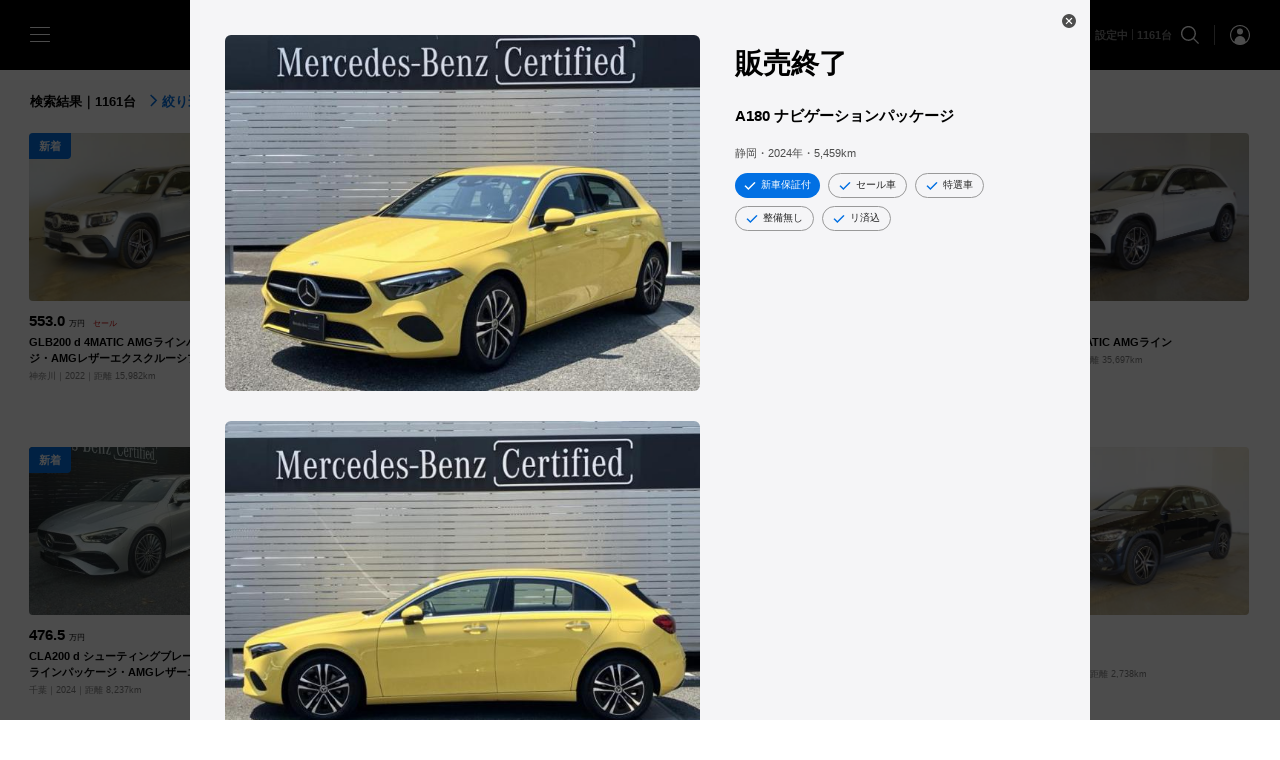

--- FILE ---
content_type: text/html; charset=UTF-8
request_url: https://yanase.jp/mercedes-benz/certifiedcars/cars/1161691/?deqwas=1
body_size: 53023
content:
<!DOCTYPE html>
<html lang="ja">
  <head>
    <meta name="viewport" content="width=device-width,initial-scale=1.0,initial-scale=1.0,minimum-scale=1.0,maximum-scale=1.0,user-scalable=no">
    <meta charset="UTF-8">
    <meta name="description" content="【メルセデス・ベンツ】の認定中古車情報！ヤナセ公式 外車・輸入車の正規ディーラーサイト。メルセデス・ベンツのＡクラス、Ｂクラス、Ｃクラス、Ｅクラス、Ｓクラスなどの特選車、セール車、試乗車などが1000台以上検索可能。輸入中古車情報はヤナセ(YANASE)にお任せ下さい！" />
    <meta name="format-detection" content="telephone=no">
    <title>A180 ナビゲーションパッケージ | メルセデス・ベンツの認定中古車 │ 【ヤナセ】外車・輸入車の正規ディーラー</title>
    
    <link rel="stylesheet" type="text/css" href="/guaranteedcars/assets/global/css/chunk-common.built.css?v=202512v1.3.0">

    <!-- Load styles for car lists. On home, cars, secres sale and ranking -->
          <link rel="stylesheet" type="text/css" href="/guaranteedcars/assets/v/home/css/index.built.css?v=202512v1.3.0">
        
    
    
    
    
    
    <script>
      if (screen && screen.width >= 768) {
        const metas = document.getElementsByTagName('meta')

        // remove original viewport
        for (var i=0; i < metas.length; i++) {
          if (metas[i].name === 'viewport')
            metas[i].parentNode.removeChild(metas[i]) 
        }

        const v = document.createElement('meta')
        v.name = 'viewport'
        v.content = 'width=1024'

        metas[0].parentNode.insertBefore(v, metas[0])
      }
    </script>

    <!-- Global site tag (gtag.js) - Google Analytics -->
    <script async src="https://www.googletagmanager.com/gtag/js?id=UA-60584840-1"></script>
    <script>
      window.dataLayer = window.dataLayer || [];
      function gtag(){dataLayer.push(arguments);}
      gtag('js', new Date());

      gtag('config', 'UA-60584840-1');
    </script>

    <!-- Google Analytics -->
    <script>
    (function(i,s,o,g,r,a,m){i['GoogleAnalyticsObject']=r;i[r]=i[r]||function(){
    (i[r].q=i[r].q||[]).push(arguments)},i[r].l=1*new Date();a=s.createElement(o),
    m=s.getElementsByTagName(o)[0];a.async=1;a.src=g;m.parentNode.insertBefore(a,m)
    })(window,document,'script','https://www.google-analytics.com/analytics.js','ga');

    ga('create', 'UA-220224420-1', 'auto', 'ynsTracker');

    if (location.search.indexOf('referrer=') >= 0) {
      const params = location.search.replace('?', '').split('&')

      for (var i = 0; i < params.length; i++) {
        const kv = params[i].split('=')

        if (kv.length === 2 && kv[0] === 'referrer') {
          ga('ynsTracker.set', 'referrer', decodeURIComponent(kv[1]))
          break;
        }
      }
    }

    ga('ynsTracker.send', 'pageview');
    ga('ynsTracker.require', 'ec');
    </script>
    <!-- End Google Analytics -->

    <!-- Google tag (gtag.js) -->
    <script async src="https://www.googletagmanager.com/gtag/js?id=G-PZJNJEDQVT"></script>
    <script>
      window.dataLayer = window.dataLayer || [];
      function gtag(){dataLayer.push(arguments);}
      gtag('js', new Date());

      // Set referrer
      if (location.search.indexOf('referrer=') >= 0) {
        const params = location.search.replace('?', '').split('&')

        for (var i = 0; i < params.length; i++) {
          const kv = params[i].split('=')

          if (kv.length === 2 && kv[0] === 'referrer') {
            gtag('config', 'G-PZJNJEDQVT', {
              page_referrer: decodeURIComponent(kv[1])
            });
            break;
          }
        }
      } else {
        gtag('config', 'G-PZJNJEDQVT');
      }
    </script>
        
    <!-- Meta Pixel Code -->
    <script>
    !function(f,b,e,v,n,t,s)
    {if(f.fbq)return;n=f.fbq=function(){n.callMethod?
    n.callMethod.apply(n,arguments):n.queue.push(arguments)};
    if(!f._fbq)f._fbq=n;n.push=n;n.loaded=!0;n.version='2.0';
    n.queue=[];t=b.createElement(e);t.async=!0;
    t.src=v;s=b.getElementsByTagName(e)[0];
    s.parentNode.insertBefore(t,s)}(window, document,'script',
    'https://connect.facebook.net/en_US/fbevents.js');
    fbq('init', '1467043667458308');
    fbq('track', 'PageView');
    </script>
    <noscript><img height="1" width="1" style="display:none"
    src="https://www.facebook.com/tr?id=1467043667458308&ev=PageView&noscript=1"
    /></noscript>
    <!-- End Meta Pixel Code -->
  </head>
  <body class=" page-cars">
    <!-- Google Tag Manager (noscript) -->
    <noscript><iframe src="https://www.googletagmanager.com/ns.html?id=GTM-TV9CWSV"
    height="0" width="0" style="display:none;visibility:hidden"></iframe></noscript>
    <!-- End Google Tag Manager (noscript) -->
    <style>
      .oct-loader {
        display: none;
        pointer-events: none;
      }
      
      .oct-loader--initialized {
        position: fixed;
        top: 0;
        left: 0;
        display: flex;
        align-items: center;
        justify-content: center;
        width: 100%;
        height: 100%;
        background-color: #fff;
        z-index: 3;
      }
      
      .oct-loader--sessionstart {
        background-color: #111b3a;
        z-index: 10;
      }
      
      .oct-loader--loadstart .oct-loader--initialized {
        opacity: 0;
        transition-duration: 1.5s;
        transition-delay: .2s;
      }
      
      .oct-loader__content {
        display: none;
        text-align: center;
        color: #fff;
        fill: #fff;
      }
      
      .oct-loader--sessionstart .oct-loader__content {
        display: block;
      }
      
      .oct-loader__logo {
        margin-bottom: 48px;
        width: 126px;
        height: 140px;
        vertical-align: middle;
        opacity: 0;
        transform: translateY(30px);
      }
      
      .oct-loader--loadstart .oct-loader__logo {
        opacity: 1;
        transform: translateY(0px);
        transition-duration: 1s;
      }
      
      .oct-loader__primary-text {
        font-family: "游明朝体", "Yu Mincho", YuMincho, "ヒラギノ明朝 Pro", "Hiragino Mincho Pro", serif;
        font-weight: 400;
        font-size: 19px;
        line-height: 1;
        letter-spacing: .1em;
        margin: 0 auto;
        opacity: 0;
        transform: translateY(30px);
        -webkit-font-smoothing: antialiased;
      }
      
      .oct-loader--loadstart .oct-loader__primary-text {
        opacity: 1;
        transform: translateY(0px);
        transition-duration: 1s;
        transition-delay: .2s;
      }
      
      @media (min-width:769px) {
      .oct-loader__logo {
        margin-bottom: 72px;
        width: 192px;
        height: 221px;
      }
      .oct-loader__primary-text {
        font-size: 24px;
      }
      }
      
    </style>
    <div class="oct-loader">
      <div class="oct-loader__content"></div>
    </div>
    <script type="text/javascript">
      const klass = ['']
      document.body.classList.add('oct-loader--loadinit')
      
      const loader = document.querySelector('.oct-loader')
      loader.classList.add('oct-loader--initialized')
      
      loader.clientHeight // reflow
    </script>

    <input class="oct-gn-menustate" type="checkbox" id="oct-gn-menustate" tabindex="-1" aria-hidden="true"/>
    <nav class="oct-globalnav" role="navigation" id="oct-globalnav">
      <div class="oct-gn__content">
        <section class="oct-gn__section">
          <label class="oct-gn-menuicon" data-toggle="tray" for="oct-gn-drawer__menustate">
            <span class="oct-gn-menuicon-bread oct-gn-menuicon-bread--top"></span>
            <span class="oct-gn-menuicon-bread oct-gn-menuicon-bread--middle"></span>
            <span class="oct-gn-menuicon-bread oct-gn-menuicon-bread--bottom"></span>
          </label>
          
          <a class="oct-gn__logo" href="/mercedes-benz/certifiedcars/top.php">
            <svg class="oct-logo__mbcc" viewBox="0 0 152.425 20">
              <use xlink:href="#oct-logo__mbcc"></use>
            </svg>
          </a>
        </section>
        
        <section class="oct-gn__section oct-gn__section--align-end">
          <label for="vehicle-search-configurator__menustate" class="oct-gn__text">
            <span
                              aria-label="Number of Cars"
                          >条件の設定</span>
          </label>

          <label class="oct-gn__icon" for="vehicle-search-configurator__menustate">
            <svg class="oct-icon__search" viewBox="0 0 20 20">
              <use xlink:href="#oct-icon__search"></use>
            </svg>
          </label>
          
          <div class="oct-gn__icon-separator" role="separator"></div>
          
          <a class="oct-gn__icon oct-gn__icon--account" href="/mercedes-benz/certifiedcars/account/">
            <svg class="oct-icon oct-icon__account--circle" viewBox="0 0 20 20">
              <use xlink:href="#oct-icon__account--circle"></use>
            </svg>
          </a>
        </label>
      </div>
    </nav>
    
    <input class="oct-drawer__menustate" type="checkbox" id="oct-gn-drawer__menustate" tabindex="-1" aria-hidden="true"/>
    <aside class="oct-drawer" id="oct-gn-drawer">
      <div class="oct-drawer__content">
        <label class="oct-drawer-menuicon" for="oct-gn-drawer__menustate">
          <span class="oct-drawer-menuicon__bread"></span><span class="oct-drawer-menuicon__bread"></span>
        </label>
        
        <label class="oct-drawer__header" for="oct-gn-drawer__menustate"></label>
        
        <div class="oct-drawer__section oct-drawer__section--menu">
          <ul class="oct-drawer-list">
            <li class="oct-drawer-list__item"><a class="oct-drawer-list__link" href="/mercedes-benz/certifiedcars/top.php"><i class="oct-drawer-list__icon">
                  <svg class="oct-icon oct-icon__car" viewBox="0 0 20 20">
                    <use xlink:href="#oct-icon__car"></use>
                  </svg></i><span class="oct-drawer-list__text">中古車検索</span></a></li>
            <li class="oct-drawer-list__item"><a class="oct-drawer-list__link" href="/mercedes-benz/certifiedcars/dealers/"><i class="oct-drawer-list__icon">
                  <svg class="oct-icon oct-icon__transportation" viewBox="0 0 20 20">
                    <use xlink:href="#oct-icon__transportation"></use>
                  </svg></i><span class="oct-drawer-list__text">販売店検索</span></a></li>
            <li class="oct-drawer-list__item"><a class="oct-drawer-list__link" href="/mercedes-benz/certifiedcars/news/"><i class="oct-drawer-list__icon">
                  <svg class="oct-icon oct-icon__campaign" viewBox="0 0 20 20">
                    <use xlink:href="#oct-icon__campaign"></use>
                  </svg></i><span class="oct-drawer-list__text">キャンペーン＆フェア情報</span></a></li>
            <li class="oct-drawer-list__item"><a class="oct-drawer-list__link" href="/mercedes-benz/certifiedcars/quality/"><i class="oct-drawer-list__icon">
                  <svg class="oct-icon oct-icon__build--circle" viewBox="0 0 20 20">
                    <use xlink:href="#oct-icon__build--circle"></use>
                  </svg></i><span class="oct-drawer-list__text">品質と保証</span></a></li>
            <li class="oct-drawer-list__item">
              <a class="oct-drawer-list__link" href="#mbcc-sign-in" data-dismiss="drawer" data-toggle="dialog" data-need-sign-in="false">
                <i class="oct-drawer-list__icon">
                  <svg class="oct-icon oct-icon__account--outline" viewBox="0 0 20 20">
                    <use xlink:href="#oct-icon__account--outline"></use>
                  </svg>
                </i>
                <span class="oct-drawer-list__text">ログイン・新規登録</span>
              </a>
            </li>
            <li class="oct-drawer-list__item">
              <a class="oct-drawer-list__link" href="/mercedes-benz/certifiedcars/account/" aria-controls="mbcc-account" data-dismiss="drawer" data-toggle="dialog" data-need-sign-in="true">
                <i class="oct-drawer-list__icon">
                  <svg class="oct-icon oct-icon__account--outline" viewBox="0 0 20 20">
                    <use xlink:href="#oct-icon__account--outline"></use>
                  </svg>
                </i>
                <span class="oct-drawer-list__text">マイアカウント</span>
              </a>
            </li>
          </ul>
        </div>
        <!--
        <div class="oct-drawer__section oct-drawer__section--actions">
          <div class="oct-drawer__actions">
            <a class="oct-drawer__action" href="https://www.facebook.com/yanase.official" target="_blank">
              <svg class="oct-icon oct-icon__facebook--sign" viewBox="0 0 20 20">
                <use xlink:href="#oct-icon__facebook--sign"></use>
              </svg>
            </a>
            <a class="oct-drawer__action" href="https://www.youtube.com/channel/UCtKKpvP8BPpWKP0eALOy6gg" target="_blank">
              <svg class="oct-icon oct-icon__twitter--sign" viewBox="0 0 20 20">
                <use xlink:href="#oct-icon__twitter--sign"></use>
              </svg>
            </a>
            <a class="oct-drawer__action" href="https://www.instagram.com/yanase_official/" target="_blank">
              <svg class="oct-icon oct-icon__instagram--sign" viewBox="0 0 20 20">
                <use xlink:href="#oct-icon__instagram--sign"></use>
              </svg>
            </a>
          </div>
        </div>
        -->
        <hr class="oct-form-section-divider" role="separator"/>
        <div class="oct-drawer-footer">
          <ul class="oct-drawer-list">
            <li class="oct-drawer-list__item"><a class="oct-drawer-list__link" href="https://www.mercedes-benz.co.jp/passengercars/buy/finance/finance-top.html" target="_blank"><i class="oct-drawer-list__icon">
                  <svg class="oct-icon oct-icon__credit-card" viewBox="0 0 20 20">
                    <use xlink:href="#oct-icon__credit-card"></use>
                  </svg></i><span class="oct-drawer-list__text">ローン・リース</span></a></li>
            <li class="oct-drawer-list__item"><a class="oct-drawer-list__link" href="https://www.yanase.co.jp/after/" target="_blank"><i class="oct-drawer-list__icon">
                  <svg class="oct-icon oct-icon__support-agent" viewBox="0 0 20 20">
                    <use xlink:href="#oct-icon__support-agent"></use>
                  </svg></i><span class="oct-drawer-list__text">アフターサービス</span></a></li>
            <li class="oct-drawer-list__item"><a class="oct-drawer-list__link" href="https://www.yanase.co.jp/insurance/" target="_blank"><i class="oct-drawer-list__icon">
                  <svg class="oct-icon oct-icon__safety" viewBox="0 0 20 20">
                    <use xlink:href="#oct-icon__safety"></use>
                  </svg></i><span class="oct-drawer-list__text">自動車保険</span></a></li>
            <li class="oct-drawer-list__item"><a class="oct-drawer-list__link" href="https://yanase.jp/mercedes-benz/catalog/" target="_blank"><i class="oct-drawer-list__icon">
                  <svg class="oct-icon oct-icon__stories" viewBox="0 0 20 20">
                    <use xlink:href="#oct-icon__stories"></use>
                  </svg></i><span class="oct-drawer-list__text">カタログ情報</span></a></li>
            <li class="oct-drawer-list__item"><a class="oct-drawer-list__link" href="https://www.yanase.co.jp/company/profile.php" target="_blank"><i class="oct-drawer-list__icon">
                  <svg class="oct-icon oct-icon__apartment" viewBox="0 0 20 20">
                    <use xlink:href="#oct-icon__apartment"></use>
                  </svg></i><span class="oct-drawer-list__text">企業情報</span></a></li>
          </ul>
        </div>
      </div>
      <label class="oct-drawer-scrim" for="oct-gn-drawer__menustate"></label>
    </aside>
    <div class="oct-gn__placeholder"></div>    <script type="text/javascript">
      if (!/Googlebot/.test(navigator.userAgent)) {
        let redirectTo = '/mercedes-benz/certifiedcars/cars/' + location.search

        if (document.referrer)
          redirectTo += `${location.search && '&' || '?'}referrer=${encodeURIComponent(document.referrer)}`

        location.href = redirectTo + '#cars/1161691/'
      }
    </script>
    <main class="oct-main">
      <div class="oct-dialog__content oct-dialog__content--static">
        <!--
          Css class 'oct-vehicle-card--test-drive-enabled' indicates test drive resevation is enabled
        -->
        <div class="oct-vehicle-card ">
          <div class="oct-vehicle-card__content">
            <header class="oct-vehicle-card-header">
              <div class="oct-vehicle-card-header__section">
                <i class="oct-vehicle-card-header__icon" onClick="history.back()">
                  <svg class="oct-icon__remove--bold" viewBox="0 0 20 20">
                    <use xlink:href="#oct-icon__remove--bold"></use>
                  </svg>
                </i>
              </div>

                          </header>
            
            <section class="oct-vehicle-card__section">
              <div class="oct-vehicle-card-summary">
                <div class="oct-vehicle-card-summary__content">
                  <div class="oct-vehicle-card-summary__hero">
                                          <a
                        href="/mercedes-benz/certifiedcars/cars/1161691/gallery/"
                        class="oct-vehicle-card-summary__hero-link"
                      >
                                <figure class="oct-media oct-vehicle-card-summary__media">
          <img
            class="oct-media__image"
            src="https://d1w1m5tf0wnels.cloudfront.net/archives/img.php?id=1161691-1"
            alt="A180 ナビゲーションパッケージ"
            data-src=""
            data-image-size="cover"
          />
          
          
        </figure>                      </a>
                                          
                                          <a
                        href="/mercedes-benz/certifiedcars/cars/1161691/gallery/"
                        class="oct-vehicle-card-summary__hero-link"
                      >
                                <figure class="oct-media oct-vehicle-card-summary__media d--none d-lg--block">
          <img
            class="oct-media__image"
            src="https://d1w1m5tf0wnels.cloudfront.net/archives/img.php?id=1161691-2"
            alt="A180 ナビゲーションパッケージ"
            data-src=""
            data-image-size="cover"
          />
          
          
        </figure>                      </a>
                                      </div>
                  
                  <div class="oct-vehicle-card-summary__information">
                    <div class="oct-vehicle-card-summary__text">
                      <div class="oct-vehicle-card-summary__text-container">
                        <div class="oct-vehicle-card-summary__price">
                          <span class="oct-vehicle-card-summary__price-text">販売終了</span>
                                                  </div>
                        <h1 class="oct-vehicle-card-summary__primary-text">A180 ナビゲーションパッケージ</h1>
                        <dl class="oct-vehicle-card-summary__spec">
                          <dt class="oct-vehicle-card-summary__type">地域：
                          </dt>
                          <dd class="oct-vehicle-card-summary__definition">静岡</dd>
                          <dt class="oct-vehicle-card-summary__type">年式：
                          </dt>
                          <dd class="oct-vehicle-card-summary__definition">2024<span class="d--none d-lg--inline">年</span></dd>
                          <dt class="oct-vehicle-card-summary__type">距離：
                          </dt>
                          <dd class="oct-vehicle-card-summary__definition">5,459<small>km</small></dd>
                        </dl>
                      </div>
                      
                      <hr class="oct-form-section-divider" role="separator"/>
                      
                      <div class="oct-vehicle-card-summary__features">
                              <div class="oct-chip-set " role="grid">
                  <div class="oct-chip-set__item">
                  <div class="oct-chip oct-chip--primary" role="row"  title="新車保証付" >
        <i class="oct-chip__icon">      <svg class="oct-icon oct-icon__done" viewBox="0 0 20 20">
        <use xlink:href="#oct-icon__done"></use>
      </svg></i>
        <span class="oct-chip__text">新車保証付</span>
        
      </div>
          </div>          <div class="oct-chip-set__item">
                  <div class="oct-chip oct-chip--disabled" role="row"  title="セール車" >
        <i class="oct-chip__icon">      <svg class="oct-icon oct-icon__done" viewBox="0 0 20 20">
        <use xlink:href="#oct-icon__done"></use>
      </svg></i>
        <span class="oct-chip__text">セール車</span>
        
      </div>
          </div>          <div class="oct-chip-set__item">
                  <div class="oct-chip oct-chip--disabled" role="row"  title="特選車" >
        <i class="oct-chip__icon">      <svg class="oct-icon oct-icon__done" viewBox="0 0 20 20">
        <use xlink:href="#oct-icon__done"></use>
      </svg></i>
        <span class="oct-chip__text">特選車</span>
        
      </div>
          </div>          <div class="oct-chip-set__item">
                  <div class="oct-chip oct-chip--disabled" role="row"  title="整備無し" >
        <i class="oct-chip__icon">      <svg class="oct-icon oct-icon__done" viewBox="0 0 20 20">
        <use xlink:href="#oct-icon__done"></use>
      </svg></i>
        <span class="oct-chip__text">整備無し</span>
        
      </div>
          </div>          <div class="oct-chip-set__item">
                  <div class="oct-chip oct-chip--disabled" role="row"  title="リ済込" >
        <i class="oct-chip__icon">      <svg class="oct-icon oct-icon__done" viewBox="0 0 20 20">
        <use xlink:href="#oct-icon__done"></use>
      </svg></i>
        <span class="oct-chip__text">リ済込</span>
        
      </div>
          </div>
      </div>                      </div>
                    </div>
                    
                                      </div>
                </div>
              </div>
            </section>
            
            <section class="oct-vehicle-card__navigator d--none d-lg--flex">
              <div class="oct-vehicle-card__navigator-item">
                <a
                  href="/mercedes-benz/certifiedcars/cars/1161691/gallery/"
                  class="oct-vehicle-card__navigator-action"
                  role="link"
                >
                  <i class="oct-vehicle-card__navigator-icon">
                    <svg class="oct-icon__apps" viewBox="0 0 20 20">
                      <use xlink:href="#oct-icon__apps"></use>
                    </svg>
                  </i>
                  <span class="oct-vehicle-card__navigator-text">ギャラリー</span>
                </a>
              </div>
              
              
              
                          </section>
            
            <hr class="oct-form-section-divider" role="separator"/>
            
            <section class="oct-form-section oct-form-section--dense oct-form-section--divided oct-vehicle-card__section d-lg--none">
              <div class="oct-vehicle-card-section-header">
                <h2 class="oct-vehicle-card-section-header__primary-text">ギャラリー</h2>
                <div class="oct-vehicle-card-section-header__actions">
                  <span class="oct-vehicle-card-section-header__meta-text">21枚</span>
                  <i class="oct-vehicle-card-section-header__icon">
                    <svg class="oct-icon__apps" viewBox="0 0 20 20">
                      <use xlink:href="#oct-icon__apps"></use>
                    </svg>
                  </i>
                </div>
              </div>
              
              <div class="oct-vehicle-card-gallery">
                <ul class="oct-vehicle-card-gallery__list">
                                      <li class="oct-vehicle-card-gallery__list-item">
                      <a
                        href="/mercedes-benz/certifiedcars/cars/1161691/gallery/"
                        class="oct-vehicle-card-gallery__link oct-vehicle-card__navigator-action"
                        role="link"
                      >
                                <figure class="oct-media oct-vehicle-card-gallery__media">
          <img
            class="oct-media__image"
            src="https://d1w1m5tf0wnels.cloudfront.net/archives/img.php?id=1161691-1"
            alt="A180 ナビゲーションパッケージ"
            data-src=""
            data-image-size="cover"
          />
          
          
        </figure>                      </a>
                    </li>
                                      <li class="oct-vehicle-card-gallery__list-item">
                      <a
                        href="/mercedes-benz/certifiedcars/cars/1161691/gallery/"
                        class="oct-vehicle-card-gallery__link oct-vehicle-card__navigator-action"
                        role="link"
                      >
                                <figure class="oct-media oct-vehicle-card-gallery__media">
          <img
            class="oct-media__image"
            src="https://d1w1m5tf0wnels.cloudfront.net/archives/img.php?id=1161691-2"
            alt="A180 ナビゲーションパッケージ"
            data-src=""
            data-image-size="cover"
          />
          
          
        </figure>                      </a>
                    </li>
                                      <li class="oct-vehicle-card-gallery__list-item">
                      <a
                        href="/mercedes-benz/certifiedcars/cars/1161691/gallery/"
                        class="oct-vehicle-card-gallery__link oct-vehicle-card__navigator-action"
                        role="link"
                      >
                                <figure class="oct-media oct-vehicle-card-gallery__media">
          <img
            class="oct-media__image"
            src="https://d1w1m5tf0wnels.cloudfront.net/archives/img.php?id=1161691-3"
            alt="A180 ナビゲーションパッケージ"
            data-src=""
            data-image-size="cover"
          />
          
          
        </figure>                      </a>
                    </li>
                                      <li class="oct-vehicle-card-gallery__list-item">
                      <a
                        href="/mercedes-benz/certifiedcars/cars/1161691/gallery/"
                        class="oct-vehicle-card-gallery__link oct-vehicle-card__navigator-action"
                        role="link"
                      >
                                <figure class="oct-media oct-vehicle-card-gallery__media">
          <img
            class="oct-media__image"
            src="https://d1w1m5tf0wnels.cloudfront.net/archives/img.php?id=1161691-4"
            alt="A180 ナビゲーションパッケージ"
            data-src=""
            data-image-size="cover"
          />
          
          
        </figure>                      </a>
                    </li>
                                      <li class="oct-vehicle-card-gallery__list-item">
                      <a
                        href="/mercedes-benz/certifiedcars/cars/1161691/gallery/"
                        class="oct-vehicle-card-gallery__link oct-vehicle-card__navigator-action"
                        role="link"
                      >
                                <figure class="oct-media oct-vehicle-card-gallery__media">
          <img
            class="oct-media__image"
            src="https://d1w1m5tf0wnels.cloudfront.net/archives/img.php?id=1161691-5"
            alt="A180 ナビゲーションパッケージ"
            data-src=""
            data-image-size="cover"
          />
          
          
        </figure>                      </a>
                    </li>
                                      <li class="oct-vehicle-card-gallery__list-item">
                      <a
                        href="/mercedes-benz/certifiedcars/cars/1161691/gallery/"
                        class="oct-vehicle-card-gallery__link oct-vehicle-card__navigator-action"
                        role="link"
                      >
                                <figure class="oct-media oct-vehicle-card-gallery__media">
          <img
            class="oct-media__image"
            src="https://d1w1m5tf0wnels.cloudfront.net/archives/img.php?id=1161691-6"
            alt="A180 ナビゲーションパッケージ"
            data-src=""
            data-image-size="cover"
          />
          
          
        </figure>                      </a>
                    </li>
                                  </ul>
              </div>
            </section>
            
            <section class="oct-form-section oct-form-section--dense oct-form-section--divided oct-vehicle-card__section">
              <div class="oct-vehicle-card-section-header">
                <h2 class="oct-vehicle-card-section-header__primary-text">車両詳細</h2>
              </div>
              
                    <div class="oct-definition-list  oct-definition-list--dense">
        <dl class="oct-definition-list__list">
                <div class="oct-definition-list__content">
        <dt class="oct-definition-list__type">
          <span class="oct-definition-list__primary-text">初度登録</span>
        </dt>
        <dd class="oct-definition-list__definition">
          <div class="oct-definition-list__definition-text">
            <span class="oct-definition-list__secondary-text">2024/01</span>
          </div>
        </dd>
      </div>      <div class="oct-definition-list__content">
        <dt class="oct-definition-list__type">
          <span class="oct-definition-list__primary-text">走行距離</span>
        </dt>
        <dd class="oct-definition-list__definition">
          <div class="oct-definition-list__definition-text">
            <span class="oct-definition-list__secondary-text">5,459 km</span>
          </div>
        </dd>
      </div>      <div class="oct-definition-list__content">
        <dt class="oct-definition-list__type">
          <span class="oct-definition-list__primary-text">次回車検</span>
        </dt>
        <dd class="oct-definition-list__definition">
          <div class="oct-definition-list__definition-text">
            <span class="oct-definition-list__secondary-text">2027/01</span>
          </div>
        </dd>
      </div>      <div class="oct-definition-list__content">
        <dt class="oct-definition-list__type">
          <span class="oct-definition-list__primary-text">排気量(cc/kw)</span>
        </dt>
        <dd class="oct-definition-list__definition">
          <div class="oct-definition-list__definition-text">
            <span class="oct-definition-list__secondary-text">1,330</span>
          </div>
        </dd>
      </div>      <div class="oct-definition-list__content">
        <dt class="oct-definition-list__type">
          <span class="oct-definition-list__primary-text">燃料</span>
        </dt>
        <dd class="oct-definition-list__definition">
          <div class="oct-definition-list__definition-text">
            <span class="oct-definition-list__secondary-text">ガソリン</span>
          </div>
        </dd>
      </div>      <div class="oct-definition-list__content">
        <dt class="oct-definition-list__type">
          <span class="oct-definition-list__primary-text">駆動方式	</span>
        </dt>
        <dd class="oct-definition-list__definition">
          <div class="oct-definition-list__definition-text">
            <span class="oct-definition-list__secondary-text">FF</span>
          </div>
        </dd>
      </div>      <div class="oct-definition-list__content">
        <dt class="oct-definition-list__type">
          <span class="oct-definition-list__primary-text">ステアリング</span>
        </dt>
        <dd class="oct-definition-list__definition">
          <div class="oct-definition-list__definition-text">
            <span class="oct-definition-list__secondary-text">右</span>
          </div>
        </dd>
      </div>      <div class="oct-definition-list__content">
        <dt class="oct-definition-list__type">
          <span class="oct-definition-list__primary-text">ミッション</span>
        </dt>
        <dd class="oct-definition-list__definition">
          <div class="oct-definition-list__definition-text">
            <span class="oct-definition-list__secondary-text">AT</span>
          </div>
        </dd>
      </div>      <div class="oct-definition-list__content">
        <dt class="oct-definition-list__type">
          <span class="oct-definition-list__primary-text">定員</span>
        </dt>
        <dd class="oct-definition-list__definition">
          <div class="oct-definition-list__definition-text">
            <span class="oct-definition-list__secondary-text">5名</span>
          </div>
        </dd>
      </div>      <div class="oct-definition-list__content">
        <dt class="oct-definition-list__type">
          <span class="oct-definition-list__primary-text">ドア</span>
        </dt>
        <dd class="oct-definition-list__definition">
          <div class="oct-definition-list__definition-text">
            <span class="oct-definition-list__secondary-text">5ドア</span>
          </div>
        </dd>
      </div>      <div class="oct-definition-list__content">
        <dt class="oct-definition-list__type">
          <span class="oct-definition-list__primary-text">ボディカラー</span>
        </dt>
        <dd class="oct-definition-list__definition">
          <div class="oct-definition-list__definition-text">
            <span class="oct-definition-list__secondary-text">サンイエロー</span>
          </div>
        </dd>
      </div>      <div class="oct-definition-list__content">
        <dt class="oct-definition-list__type">
          <span class="oct-definition-list__primary-text">トップカラー</span>
        </dt>
        <dd class="oct-definition-list__definition">
          <div class="oct-definition-list__definition-text">
            <span class="oct-definition-list__secondary-text">-</span>
          </div>
        </dd>
      </div>      <div class="oct-definition-list__content">
        <dt class="oct-definition-list__type">
          <span class="oct-definition-list__primary-text">シート生地</span>
        </dt>
        <dd class="oct-definition-list__definition">
          <div class="oct-definition-list__definition-text">
            <span class="oct-definition-list__secondary-text">コンビ</span>
          </div>
        </dd>
      </div>      <div class="oct-definition-list__content">
        <dt class="oct-definition-list__type">
          <span class="oct-definition-list__primary-text">トリムカラー</span>
        </dt>
        <dd class="oct-definition-list__definition">
          <div class="oct-definition-list__definition-text">
            <span class="oct-definition-list__secondary-text">-</span>
          </div>
        </dd>
      </div>      <div class="oct-definition-list__content">
        <dt class="oct-definition-list__type">
          <span class="oct-definition-list__primary-text">車体番号(下3桁)	</span>
        </dt>
        <dd class="oct-definition-list__definition">
          <div class="oct-definition-list__definition-text">
            <span class="oct-definition-list__secondary-text">256</span>
          </div>
        </dd>
      </div>      <div class="oct-definition-list__content">
        <dt class="oct-definition-list__type">
          <span class="oct-definition-list__primary-text">型式</span>
        </dt>
        <dd class="oct-definition-list__definition">
          <div class="oct-definition-list__definition-text">
            <span class="oct-definition-list__secondary-text">5BA-177084</span>
          </div>
        </dd>
      </div>      <div class="oct-definition-list__content">
        <dt class="oct-definition-list__type">
          <span class="oct-definition-list__primary-text">前使用者の使用履歴	</span>
        </dt>
        <dd class="oct-definition-list__definition">
          <div class="oct-definition-list__definition-text">
            <span class="oct-definition-list__secondary-text">自家用車</span>
          </div>
        </dd>
      </div>      <div class="oct-definition-list__content">
        <dt class="oct-definition-list__type">
          <span class="oct-definition-list__primary-text">全長／全幅／全高</span>
        </dt>
        <dd class="oct-definition-list__definition">
          <div class="oct-definition-list__definition-text">
            <span class="oct-definition-list__secondary-text">4430／1800／1440 (mm)</span>
          </div>
        </dd>
      </div>      <div class="oct-definition-list__content">
        <dt class="oct-definition-list__type">
          <span class="oct-definition-list__primary-text">修復歴	</span>
        </dt>
        <dd class="oct-definition-list__definition">
          <div class="oct-definition-list__definition-text">
            <span class="oct-definition-list__secondary-text">無</span>
          </div>
        </dd>
      </div>      <div class="oct-definition-list__content">
        <dt class="oct-definition-list__type">
          <span class="oct-definition-list__primary-text">メーター交換</span>
        </dt>
        <dd class="oct-definition-list__definition">
          <div class="oct-definition-list__definition-text">
            <span class="oct-definition-list__secondary-text">無</span>
          </div>
        </dd>
      </div>      <div class="oct-definition-list__content">
        <dt class="oct-definition-list__type">
          <span class="oct-definition-list__primary-text">メーター交換時距離</span>
        </dt>
        <dd class="oct-definition-list__definition">
          <div class="oct-definition-list__definition-text">
            <span class="oct-definition-list__secondary-text">-</span>
          </div>
        </dd>
      </div>      <div class="oct-definition-list__content">
        <dt class="oct-definition-list__type">
          <span class="oct-definition-list__primary-text">メーター交換理由</span>
        </dt>
        <dd class="oct-definition-list__definition">
          <div class="oct-definition-list__definition-text">
            <span class="oct-definition-list__secondary-text">-</span>
          </div>
        </dd>
      </div>
        </dl>
      </div>            </section>
            
            <section class="oct-form-section oct-form-section--dense oct-form-section--divided oct-vehicle-card__section oct-vehicle-card__section--dense">
              <div class="oct-vehicle-card-section-header" data-toggle="collapse">
                <h2 class="oct-vehicle-card-section-header__primary-text">装備</h2>
                <div class="oct-vehicle-card-section-header__actions">
                  <i class="oct-vehicle-card-section-header__icon">
                    <svg class="oct-icon__expand-more" viewBox="0 0 20 20">
                      <use xlink:href="#oct-icon__expand-more--bold"></use>
                    </svg>
                  </i>
                </div>
              </div>
              
              <div class="oct-vehicle-card-equip collapse">
                <div class="oct-vehicle-card-equip__content">
                        <div class="oct-chip-set oct-chip-set--dense" role="grid">
                  <div class="oct-chip-set__item">
                  <div class="oct-chip oct-chip--dense oct-chip--disabled" role="row"  title="AMGライン" >
        
        <span class="oct-chip__text">AMGライン</span>
        
      </div>
          </div>          <div class="oct-chip-set__item">
                  <div class="oct-chip oct-chip--dense oct-chip--disabled" role="row"  title="Wエアコン" >
        
        <span class="oct-chip__text">Wエアコン</span>
        
      </div>
          </div>          <div class="oct-chip-set__item">
                  <div class="oct-chip oct-chip--dense" role="row"  title="シートヒーター" >
        
        <span class="oct-chip__text">シートヒーター</span>
        
      </div>
          </div>          <div class="oct-chip-set__item">
                  <div class="oct-chip oct-chip--dense oct-chip--disabled" role="row"  title="シートエアコン" >
        
        <span class="oct-chip__text">シートエアコン</span>
        
      </div>
          </div>          <div class="oct-chip-set__item">
                  <div class="oct-chip oct-chip--dense" role="row"  title="パワーシート" >
        
        <span class="oct-chip__text">パワーシート</span>
        
      </div>
          </div>          <div class="oct-chip-set__item">
                  <div class="oct-chip oct-chip--dense oct-chip--disabled" role="row"  title="オットマン" >
        
        <span class="oct-chip__text">オットマン</span>
        
      </div>
          </div>          <div class="oct-chip-set__item">
                  <div class="oct-chip oct-chip--dense oct-chip--disabled" role="row"  title="フルフラットシート" >
        
        <span class="oct-chip__text">フルフラットシート</span>
        
      </div>
          </div>          <div class="oct-chip-set__item">
                  <div class="oct-chip oct-chip--dense oct-chip--disabled" role="row"  title="ベンチシート" >
        
        <span class="oct-chip__text">ベンチシート</span>
        
      </div>
          </div>          <div class="oct-chip-set__item">
                  <div class="oct-chip oct-chip--dense oct-chip--disabled" role="row"  title="3列シート" >
        
        <span class="oct-chip__text">3列シート</span>
        
      </div>
          </div>          <div class="oct-chip-set__item">
                  <div class="oct-chip oct-chip--dense oct-chip--disabled" role="row"  title="ウオークスルー" >
        
        <span class="oct-chip__text">ウオークスルー</span>
        
      </div>
          </div>          <div class="oct-chip-set__item">
                  <div class="oct-chip oct-chip--dense oct-chip--disabled" role="row"  title="トランクスルー" >
        
        <span class="oct-chip__text">トランクスルー</span>
        
      </div>
          </div>          <div class="oct-chip-set__item">
                  <div class="oct-chip oct-chip--dense" role="row"  title="フロアマット" >
        
        <span class="oct-chip__text">フロアマット</span>
        
      </div>
          </div>          <div class="oct-chip-set__item">
                  <div class="oct-chip oct-chip--dense" role="row"  title="コネクテッド機能" >
        
        <span class="oct-chip__text">コネクテッド機能</span>
        
      </div>
          </div>          <div class="oct-chip-set__item">
                  <div class="oct-chip oct-chip--dense" role="row"  title="ナビ" >
        
        <span class="oct-chip__text">ナビ</span>
        
      </div>
          </div>          <div class="oct-chip-set__item">
                  <div class="oct-chip oct-chip--with-info oct-chip--dense" role="row" data-toggle="alert" title="マルチ(コマンドシステム)" data-text="ナビゲーション、オーディオ、車両設定などの多くの機能を一体的に操作できる機能が装備されています。">
        
        <span class="oct-chip__text">マルチ(コマンドシステム)</span>
        <i class="oct-chip__trailing-icon">      <svg class="oct-icon oct-icon__info" viewBox="0 0 20 20">
        <use xlink:href="#oct-icon__info"></use>
      </svg></i>
      </div>
          </div>          <div class="oct-chip-set__item">
                  <div class="oct-chip oct-chip--dense oct-chip--disabled" role="row"  title="CD" >
        
        <span class="oct-chip__text">CD</span>
        
      </div>
          </div>          <div class="oct-chip-set__item">
                  <div class="oct-chip oct-chip--dense oct-chip--disabled" role="row"  title="ミュージックサーバー" >
        
        <span class="oct-chip__text">ミュージックサーバー</span>
        
      </div>
          </div>          <div class="oct-chip-set__item">
                  <div class="oct-chip oct-chip--dense oct-chip--disabled" role="row"  title="音楽プレーヤー接続" >
        
        <span class="oct-chip__text">音楽プレーヤー接続</span>
        
      </div>
          </div>          <div class="oct-chip-set__item">
                  <div class="oct-chip oct-chip--dense" role="row"  title="Bluetooth接続" >
        
        <span class="oct-chip__text">Bluetooth接続</span>
        
      </div>
          </div>          <div class="oct-chip-set__item">
                  <div class="oct-chip oct-chip--dense" role="row"  title="TV" >
        
        <span class="oct-chip__text">TV</span>
        
      </div>
          </div>          <div class="oct-chip-set__item">
                  <div class="oct-chip oct-chip--dense oct-chip--disabled" role="row"  title="DVD再生" >
        
        <span class="oct-chip__text">DVD再生</span>
        
      </div>
          </div>          <div class="oct-chip-set__item">
                  <div class="oct-chip oct-chip--dense oct-chip--disabled" role="row"  title="ブルーレイ再生" >
        
        <span class="oct-chip__text">ブルーレイ再生</span>
        
      </div>
          </div>          <div class="oct-chip-set__item">
                  <div class="oct-chip oct-chip--dense oct-chip--disabled" role="row"  title="後席モニター" >
        
        <span class="oct-chip__text">後席モニター</span>
        
      </div>
          </div>          <div class="oct-chip-set__item">
                  <div class="oct-chip oct-chip--dense" role="row"  title="ETC" >
        
        <span class="oct-chip__text">ETC</span>
        
      </div>
          </div>          <div class="oct-chip-set__item">
                  <div class="oct-chip oct-chip--dense oct-chip--disabled" role="row"  title="サンルーフ・ガラスルーフ" >
        
        <span class="oct-chip__text">サンルーフ・ガラスルーフ</span>
        
      </div>
          </div>          <div class="oct-chip-set__item">
                  <div class="oct-chip oct-chip--dense" role="row"  title="アルミホイール" >
        
        <span class="oct-chip__text">アルミホイール</span>
        
      </div>
          </div>          <div class="oct-chip-set__item">
                  <div class="oct-chip oct-chip--dense" role="row"  title="LEDヘッドライト" >
        
        <span class="oct-chip__text">LEDヘッドライト</span>
        
      </div>
          </div>          <div class="oct-chip-set__item">
                  <div class="oct-chip oct-chip--dense oct-chip--disabled" role="row"  title="電動リアゲート" >
        
        <span class="oct-chip__text">電動リアゲート</span>
        
      </div>
          </div>          <div class="oct-chip-set__item">
                  <div class="oct-chip oct-chip--dense oct-chip--disabled" role="row"  title="スライドドア" >
        
        <span class="oct-chip__text">スライドドア</span>
        
      </div>
          </div>          <div class="oct-chip-set__item">
                  <div class="oct-chip oct-chip--dense oct-chip--disabled" role="row"  title="全周囲カメラ" >
        
        <span class="oct-chip__text">全周囲カメラ</span>
        
      </div>
          </div>          <div class="oct-chip-set__item">
                  <div class="oct-chip oct-chip--dense oct-chip--disabled" role="row"  title="フロントカメラ" >
        
        <span class="oct-chip__text">フロントカメラ</span>
        
      </div>
          </div>          <div class="oct-chip-set__item">
                  <div class="oct-chip oct-chip--dense oct-chip--disabled" role="row"  title="サイドカメラ" >
        
        <span class="oct-chip__text">サイドカメラ</span>
        
      </div>
          </div>          <div class="oct-chip-set__item">
                  <div class="oct-chip oct-chip--dense" role="row"  title="バックモニター" >
        
        <span class="oct-chip__text">バックモニター</span>
        
      </div>
          </div>          <div class="oct-chip-set__item">
                  <div class="oct-chip oct-chip--with-info oct-chip--dense" role="row" data-toggle="alert" title="パーキングアシスト" data-text="ステアリング操作が自動で行われ、車庫入れや縦列駐車をアシストする機能が装備されています。">
        
        <span class="oct-chip__text">パーキングアシスト</span>
        <i class="oct-chip__trailing-icon">      <svg class="oct-icon oct-icon__info" viewBox="0 0 20 20">
        <use xlink:href="#oct-icon__info"></use>
      </svg></i>
      </div>
          </div>          <div class="oct-chip-set__item">
                  <div class="oct-chip oct-chip--with-info oct-chip--dense" role="row" data-toggle="alert" title="障害物センサー" data-text="障害物の有無をアラームなどで知らせる装置が装備されています。">
        
        <span class="oct-chip__text">障害物センサー</span>
        <i class="oct-chip__trailing-icon">      <svg class="oct-icon oct-icon__info" viewBox="0 0 20 20">
        <use xlink:href="#oct-icon__info"></use>
      </svg></i>
      </div>
          </div>          <div class="oct-chip-set__item">
                  <div class="oct-chip oct-chip--with-info oct-chip--dense oct-chip--disabled" role="row" data-toggle="alert" title="スマートキー" data-text="鍵をポケットやカバン入れておいた状態などで、車両に近づく（離れる）、あるいはドアノブを触れるだけでドアの施錠/開錠が可能な機能が装備されています。">
        
        <span class="oct-chip__text">スマートキー</span>
        <i class="oct-chip__trailing-icon">      <svg class="oct-icon oct-icon__info" viewBox="0 0 20 20">
        <use xlink:href="#oct-icon__info"></use>
      </svg></i>
      </div>
          </div>          <div class="oct-chip-set__item">
                  <div class="oct-chip oct-chip--with-info oct-chip--dense" role="row" data-toggle="alert" title="キーレスゴー" data-text="キーを身につけたままドアを開けることができ、ステアリングコラム周辺に備えられたボタンを押すだけでエンジンが始動する機能が装備されています。">
        
        <span class="oct-chip__text">キーレスゴー</span>
        <i class="oct-chip__trailing-icon">      <svg class="oct-icon oct-icon__info" viewBox="0 0 20 20">
        <use xlink:href="#oct-icon__info"></use>
      </svg></i>
      </div>
          </div>          <div class="oct-chip-set__item">
                  <div class="oct-chip oct-chip--dense" role="row"  title="盗難防止" >
        
        <span class="oct-chip__text">盗難防止</span>
        
      </div>
          </div>          <div class="oct-chip-set__item">
                  <div class="oct-chip oct-chip--dense" role="row"  title="衝突被害軽減ブレーキ" >
        
        <span class="oct-chip__text">衝突被害軽減ブレーキ</span>
        
      </div>
          </div>          <div class="oct-chip-set__item">
                  <div class="oct-chip oct-chip--dense" role="row"  title="横滑り防止装置" >
        
        <span class="oct-chip__text">横滑り防止装置</span>
        
      </div>
          </div>          <div class="oct-chip-set__item">
                  <div class="oct-chip oct-chip--dense" role="row"  title="ABS" >
        
        <span class="oct-chip__text">ABS</span>
        
      </div>
          </div>          <div class="oct-chip-set__item">
                  <div class="oct-chip oct-chip--dense" role="row"  title="その他安全装置" >
        
        <span class="oct-chip__text">その他安全装置</span>
        
      </div>
          </div>          <div class="oct-chip-set__item">
                  <div class="oct-chip oct-chip--dense" role="row"  title="クルーズコントロール" >
        
        <span class="oct-chip__text">クルーズコントロール</span>
        
      </div>
          </div>          <div class="oct-chip-set__item">
                  <div class="oct-chip oct-chip--dense" role="row"  title="MTモード付き" >
        
        <span class="oct-chip__text">MTモード付き</span>
        
      </div>
          </div>          <div class="oct-chip-set__item">
                  <div class="oct-chip oct-chip--dense" role="row"  title="アイドリングストップ" >
        
        <span class="oct-chip__text">アイドリングストップ</span>
        
      </div>
          </div>          <div class="oct-chip-set__item">
                  <div class="oct-chip oct-chip--dense oct-chip--disabled" role="row"  title="定期点検記録簿" >
        
        <span class="oct-chip__text">定期点検記録簿</span>
        
      </div>
          </div>
      </div>                </div>
              </div>
            </section>
            
                        
                          <section class="oct-form-section oct-form-section--dense oct-form-section--divided oct-vehicle-card__section oct-vehicle-card__section--dense">
                <div class="oct-vehicle-card-section-header" data-toggle="collapse" aria-expanded="true">
                  <h2 class="oct-vehicle-card-section-header__primary-text">コメント</h2>
                  <div class="oct-vehicle-card-section-header__actions">
                    <i class="oct-vehicle-card-section-header__icon">
                      <svg class="oct-icon__expand-more" viewBox="0 0 20 20">
                        <use xlink:href="#oct-icon__expand-more--bold"></use>
                      </svg>
                    </i>
                  </div>
                </div>
                
                <div class="oct-vehicle-card-equip collapse show">
                  <div class="oct-vehicle-card-equip__content">
                    <div class="oct-vehicle-card-comments">
                      <ul class="oct-vehicle-card-comments__list">
                                                  <li class="oct-vehicle-card-comments__list-item">
                            <span class="oct-vehicle-card-comments__baloon">仕様違いあり。詳しくはお問い合わせ下さい。</span>
                          </li>
                                              </ul>
                    </div>
                  </div>
                </div>
              </section>
                        
                        
            <section class="oct-form-section oct-form-section--dense oct-form-section--divided oct-vehicle-card__section oct-vehicle-card__section--delivery">
              
              <div class="oct-vehicle-card-delivery">
                
                <p class="oct-vehicle-card-delivery__caption">
                  ※支払総額は、消費税込みの車両価格に当該中古車をご購入する際に最低限必要な諸費用を加えた価格となり、任意保険料、希望登録に伴う費用、下取車諸手続費用、回送費などは別途必要になります。当該価格は、登録等の時期や地域などについて一定の条件を付した価格になります。<br>
                  ※情報は最新のものを用意しておりますが、万一売約済みの場合はご容赦ください。また、価格は予告なく変更することがございます。<br>
                  ※走行距離につきましては、本サイト掲載時の走行距離となりますので、実際の走行距離と異なる場合がございます。<br>
                  ※保証内容はすべて部分保証となります。<br>
                  ※装備の内容及び装着の有無に関しましては、今一度販売店にご確認頂けます様お願い申し上げます。<br>
                  ※本サイトの取扱い車両は、日本国内への販売を対象としております。<br>
                  ※詳しくは、販売店までお問い合わせください。
                </p>
              </div>
            </section>

            <section class="oct-form-section oct-form-section--dense oct-form-section--divided oct-vehicle-card__section oct-vehicle-card__section--history">
              <div class="oct-vehicle-card-section-header">
                <h2 class="oct-vehicle-card-section-header__primary-text">物件閲覧履歴</h2>
              </div>

              <ul class="oct-card-list oct-card-list--col-3">
              </ul>
            </section>
          </div>
            
                    
          <input class="oct-action-sheet__menustate" id="mbcc-car__actions" type="checkbox"/>
          <aside class="oct-action-sheet">
            <div class="oct-actoin-sheet__container">
              <div class="oct-actoin-sheet__content">
                <div class="oct-button-group">
                  
                                  </div>
              </div>
              <div class="oct-actoin-sheet__actions">
                <label class="oct-button oct-button--block oct-button--square oct-button--default" for="mbcc-car__actions">キャンセル</label>
              </div>
            </div>
            <label class="oct-actoin-sheet__background" for="mbcc-car__actions"></label>
          </aside>
          
          <input class="oct-action-sheet__menustate" id="mbcc-car__dealer-actions" type="checkbox"/>
          <aside class="oct-action-sheet">
            <div class="oct-actoin-sheet__container">
              <div class="oct-actoin-sheet__content">
                <div class="oct-button-group">
                  <div class="oct-button-group-header">
                    <i class="oct-button-group-header__icon">
                      <img
                        class="oct-button-group-header__image"
                        src="https://d26l2lmjrnjfv5.cloudfront.net/parts/img.php?type=shopimgmany&id=24947&snum=1&width=500&size=320"
                        alt="沼津ヤナセ(株) メルセデス・ベンツ沼津 <br>サーティファイドカーセンター"/>
                    </i>
                    <span class="oct-button-group-header__text">沼津ヤナセ(株) メルセデス・ベンツ沼津 <br>サーティファイドカーセンター</span>
                  </div>
                  <a
                    class="oct-button oct-button--block oct-button--square oct-button--default"
                    href="/mercedes-benz/certifiedcars/dealers/24947/"
                  >
                    販売店情報
                  </a>
                  <a class="oct-button oct-button--block oct-button--square oct-button--default" href="https://www.google.com/maps?q=35.108125000000001,138.88985700000001" target="_blank">地図を見る</a>
                  <a
                    class="oct-button oct-button--block oct-button--square oct-button--default"
                    href="/mercedes-benz/certifiedcars/dealers/24947/#stocks"
                  >
                    在庫一覧
                  </a>
                </div>
              </div>
              <div class="oct-actoin-sheet__actions">
                <label class="oct-button oct-button--block oct-button--square oct-button--default" for="mbcc-car__dealer-actions">キャンセル</label>
              </div>
            </div>
            <label class="oct-actoin-sheet__background" for="mbcc-car__dealer-actions"></label>
          </aside>
        </div>
      </div>
    </main>
    
        <input class="oct-configurator__menustate" type="checkbox" id="vehicle-search-configurator__menustate"/>
    <div class="oct-configurator oct-search-configurator" id="vehicle-search-configurator">
      <div class="oct-configurator__container">
        <div class="oct-configurator__content oct-configurator__content--with-actions" id="vehicle-search-config">
          <header class="oct-top-app-bar">
            <div class="oct-top-app-bar__row">
              <section class="oct-top-app-bar__section oct-top-app-bar__section--align-start">
                <label class="oct-top-app-bar__navigation-icon" for="vehicle-search-configurator__menustate">
                  <svg class="oct-icon__remove--bold" viewBox="0 0 20 20">
                    <use xlink:href="#oct-icon__remove--bold"></use>
                  </svg>
                </label>
              </section>
              <section class="oct-top-app-bar__section"><span class="oct-top-app-bar__title">車を探す</span></section>

              <section class="oct-top-app-bar__section oct-top-app-bar__section--align-end">
                <button class="oct-button2 oct-button2--rounded oct-button2--outlined oct-button2--default oct-button2--minimum" data-configurator-action="clear">
                  <span class="oct-button2__label">リセット</span>
                </button>
              </section>
            </div>
          </header>
          <section class="oct-configurator__section oct-configurator__section--dense">
            <div class="oct-text-field oct-text-field--dense oct-text-field--filled oct-text-field--with-leading-icon">
              <div class="oct-text-field__anchor">
                <i class="oct-text-field__leading-icon">
                  <svg class="oct-icon oct-icon__search" viewBox="0 0 20 20">
                    <use xlink:href="#oct-icon__search"></use>
                  </svg>
                </i>
                <input class="oct-text-field__native-control" name="oct-search-configurator__query" type="text" value="" placeholder="検索" aria-invalid="false"/>
              </div>
            </div>
          </section>
          <section class="oct-configurator__section">
            <div class="oct-property-list-group">
              <h3 class="oct-property-list-group__subheader oct-property-list-group__subheader--large">検索条件</h3>
              <ul class="oct-property-list">
                <li class="oct-property-list-item"><a class="oct-property-list-item__content" href="#vehicle-search-config__types"><span class="oct-property-list-item__text">車種</span>
                    <div class="oct-property-list-item-meta"><span class="oct-property-list-item-meta__text" role="textbox" aria-placeholder="こだわらない" aria-labelledby="vehicle-search__types">こだわらない</span><i class="oct-property-list-item__icon">
                        <svg class="oct-icon__arrow-forward" viewBox="0 0 20 20">
                          <use xlink:href="#oct-icon__arrow-forward"></use>
                        </svg></i></div></a></li>
                <li class="oct-property-list-item"><a class="oct-property-list-item__content" href="#vehicle-search-config__areas"><span class="oct-property-list-item__text">地域</span>
                    <div class="oct-property-list-item-meta"><span class="oct-property-list-item-meta__text" role="textbox" aria-placeholder="こだわらない" aria-labelledby="vehicle-search__areas">こだわらない</span><i class="oct-property-list-item__icon">
                        <svg class="oct-icon__arrow-forward" viewBox="0 0 20 20">
                          <use xlink:href="#oct-icon__arrow-forward"></use>
                        </svg></i></div></a></li>
                <li class="oct-property-list-item">
                  <div class="oct-property-list-item__content" data-toggle="collapse"><span class="oct-property-list-item__text">価格</span>
                    <div class="oct-property-list-item-meta"><span class="oct-property-list-item-meta__text" role="textbox" aria-placeholder="こだわらない" aria-labelledby="vehicle-search__price-from vehicle-search__price-to" data-separator=" - ">こだわらない</span><i class="oct-property-list-item__icon">
                        <svg class="oct-icon__arrow-forward" viewBox="0 0 20 20">
                          <use xlink:href="#oct-icon__arrow-forward"></use>
                        </svg></i></div>
                  </div>
                  <div class="oct-property-list-item__collapse collapse">
                    <div class="oct-property-list-item-range-selector">
                      <div class="oct-property-list-item-range-selector__section">
                        <div class="oct-select">
                          <label class="oct-select__label" for="vehicle-search__price-from"></label>
                          <div class="oct-select__anchor">
                            <select class="oct-select__native-control" id="vehicle-search__price-from" name="vehicle-search__price-from" aria-invalid="false">
                              <option value="">下限なし</option>
                              <option value="0">0万円</option>
                              <option value="500000">50万円</option>
                              <option value="1000000">100万円</option>
                              <option value="1500000">150万円</option>
                              <option value="2000000">200万円</option>
                              <option value="2500000">250万円</option>
                              <option value="3000000">300万円</option>
                              <option value="3500000">350万円</option>
                              <option value="4000000">400万円</option>
                              <option value="5000000">500万円</option>
                              <option value="6000000">600万円</option>
                              <option value="7000000">700万円</option>
                              <option value="8000000">800万円</option>
                              <option value="9000000">900万円</option>
                              <option value="10000000">1000万円</option>
                              <option value="11000000">1100万円</option>
                              <option value="12000000">1200万円</option>
                              <option value="13000000">1300万円</option>
                              <option value="14000000">1400万円</option>
                              <option value="15000000">1500万円</option>
                            </select>
                            <div class="oct-select__dropdown-icon">
                              <svg class="oct-icon__expand-more" viewBox="0 0 20 20">
                                <use xlink:href="#oct-icon__expand-more"></use>
                              </svg>
                            </div>
                          </div>
                        </div>
                      </div>
                      <div class="oct-property-list-item-range-selector__section" role="separator"><i class="oct-property-list-item-range-selector__bar"></i></div>
                      <div class="oct-property-list-item-range-selector__section">
                        <div class="oct-select">
                          <label class="oct-select__label" for="vehicle-search__price-to"></label>
                          <div class="oct-select__anchor">
                            <select class="oct-select__native-control" id="vehicle-search__price-to" name="vehicle-search__price-to" aria-invalid="false">
                              <option value="">上限なし</option>
                              <option value="500000">50万円</option>
                              <option value="1000000">100万円</option>
                              <option value="1500000">150万円</option>
                              <option value="2000000">200万円</option>
                              <option value="2500000">250万円</option>
                              <option value="3000000">300万円</option>
                              <option value="3500000">350万円</option>
                              <option value="4000000">400万円</option>
                              <option value="5000000">500万円</option>
                              <option value="6000000">600万円</option>
                              <option value="7000000">700万円</option>
                              <option value="8000000">800万円</option>
                              <option value="9000000">900万円</option>
                              <option value="10000000">1000万円</option>
                              <option value="11000000">1100万円</option>
                              <option value="12000000">1200万円</option>
                              <option value="13000000">1300万円</option>
                              <option value="14000000">1400万円</option>
                              <option value="15000000">1500万円</option>
                            </select>
                            <div class="oct-select__dropdown-icon">
                              <svg class="oct-icon__expand-more" viewBox="0 0 20 20">
                                <use xlink:href="#oct-icon__expand-more"></use>
                              </svg>
                            </div>
                          </div>
                        </div>
                      </div>
                    </div>
                  </div>
                </li>
                <li class="oct-property-list-item">
                  <div class="oct-property-list-item__content" data-toggle="collapse"><span class="oct-property-list-item__text">初度登録</span>
                    <div class="oct-property-list-item-meta"><span class="oct-property-list-item-meta__text" role="textbox" aria-placeholder="こだわらない" aria-labelledby="vehicle-search__year-from vehicle-search__year-to" data-separator=" - ">こだわらない</span><i class="oct-property-list-item__icon">
                        <svg class="oct-icon__arrow-forward" viewBox="0 0 20 20">
                          <use xlink:href="#oct-icon__arrow-forward"></use>
                        </svg></i></div>
                  </div>
                  <div class="oct-property-list-item__collapse collapse">
                    <div class="oct-property-list-item-range-selector">
                      <div class="oct-property-list-item-range-selector__section">
                        <div class="oct-select">
                          <label class="oct-select__label" for="vehicle-search__year-from"></label>
                          <div class="oct-select__anchor">
                            <select class="oct-select__native-control" id="vehicle-search__year-from" name="vehicle-search__year-from" aria-invalid="false">
                              <option value="">下限なし</option>
                                                              <option value="2025">2025年</option>
                                                              <option value="2024">2024年</option>
                                                              <option value="2023">2023年</option>
                                                              <option value="2022">2022年</option>
                                                              <option value="2021">2021年</option>
                                                              <option value="2020">2020年</option>
                                                              <option value="2019">2019年</option>
                                                              <option value="2018">2018年</option>
                                                              <option value="2017">2017年</option>
                                                              <option value="2016">2016年</option>
                                                              <option value="2015">2015年</option>
                                                              <option value="2014">2014年</option>
                                                              <option value="2013">2013年</option>
                                                              <option value="2012">2012年</option>
                                                              <option value="2011">2011年</option>
                                                          </select>
                            <div class="oct-select__dropdown-icon">
                              <svg class="oct-icon__expand-more" viewBox="0 0 20 20">
                                <use xlink:href="#oct-icon__expand-more"></use>
                              </svg>
                            </div>
                          </div>
                        </div>
                      </div>
                      <div class="oct-property-list-item-range-selector__section" role="separator"><i class="oct-property-list-item-range-selector__bar"></i></div>
                      <div class="oct-property-list-item-range-selector__section">
                        <div class="oct-select">
                          <label class="oct-select__label" for="vehicle-search__year-to"></label>
                          <div class="oct-select__anchor">
                            <select class="oct-select__native-control" id="vehicle-search__year-to" name="vehicle-search__year-to" aria-invalid="false">
                              <option value="">上限なし</option>
                                                              <option value="2025">2025年</option>
                                                              <option value="2024">2024年</option>
                                                              <option value="2023">2023年</option>
                                                              <option value="2022">2022年</option>
                                                              <option value="2021">2021年</option>
                                                              <option value="2020">2020年</option>
                                                              <option value="2019">2019年</option>
                                                              <option value="2018">2018年</option>
                                                              <option value="2017">2017年</option>
                                                              <option value="2016">2016年</option>
                                                              <option value="2015">2015年</option>
                                                              <option value="2014">2014年</option>
                                                              <option value="2013">2013年</option>
                                                              <option value="2012">2012年</option>
                                                              <option value="2011">2011年</option>
                                                          </select>
                            <div class="oct-select__dropdown-icon">
                              <svg class="oct-icon__expand-more" viewBox="0 0 20 20">
                                <use xlink:href="#oct-icon__expand-more"></use>
                              </svg>
                            </div>
                          </div>
                        </div>
                      </div>
                    </div>
                  </div>
                </li>
                <li class="oct-property-list-item">
                  <div class="oct-property-list-item__content" data-toggle="collapse"><span class="oct-property-list-item__text">走行距離</span>
                    <div class="oct-property-list-item-meta"><span class="oct-property-list-item-meta__text" role="textbox" aria-placeholder="こだわらない" aria-labelledby="vehicle-search__mileage-from vehicle-search__mileage-to" data-separator=" - ">こだわらない</span><i class="oct-property-list-item__icon">
                        <svg class="oct-icon__arrow-forward" viewBox="0 0 20 20">
                          <use xlink:href="#oct-icon__arrow-forward"></use>
                        </svg></i></div>
                  </div>
                  <div class="oct-property-list-item__collapse collapse">
                    <div class="oct-property-list-item-range-selector">
                      <div class="oct-property-list-item-range-selector__section">
                        <div class="oct-select">
                          <label class="oct-select__label" for="vehicle-search__mileage-from"></label>
                          <div class="oct-select__anchor">
                            <select class="oct-select__native-control" id="vehicle-search__mileage-from" name="vehicle-search__mileage-from" aria-invalid="false">
                              <option value="">下限なし</option>
                              <option value="50">50km</option>
                              <option value="500">500km</option>
                              <option value="1000">1,000km</option>
                              <option value="5000">5,000km</option>
                              <option value="10000">10,000km</option>
                              <option value="15000">15,000km</option>
                              <option value="20000">20,000km</option>
                              <option value="25000">25,000km</option>
                              <option value="30000">30,000km</option>
                              <option value="35000">35,000km</option>
                              <option value="40000">40,000km</option>
                              <option value="45000">45,000km</option>
                              <option value="50000">50,000km</option>
                            </select>
                            <div class="oct-select__dropdown-icon">
                              <svg class="oct-icon__expand-more" viewBox="0 0 20 20">
                                <use xlink:href="#oct-icon__expand-more"></use>
                              </svg>
                            </div>
                          </div>
                        </div>
                      </div>
                      <div class="oct-property-list-item-range-selector__section" role="separator"><i class="oct-property-list-item-range-selector__bar"></i></div>
                      <div class="oct-property-list-item-range-selector__section">
                        <div class="oct-select">
                          <label class="oct-select__label" for="vehicle-search__mileage-to"></label>
                          <div class="oct-select__anchor">
                            <select class="oct-select__native-control" id="vehicle-search__mileage-to" name="vehicle-search__mileage-to" aria-invalid="false">
                              <option value="">上限なし</option>
                              <option value="50">50km</option>
                              <option value="500">500km</option>
                              <option value="1000">1,000km</option>
                              <option value="5000">5,000km</option>
                              <option value="10000">10,000km</option>
                              <option value="15000">15,000km</option>
                              <option value="20000">20,000km</option>
                              <option value="25000">25,000km</option>
                              <option value="30000">30,000km</option>
                              <option value="35000">35,000km</option>
                              <option value="40000">40,000km</option>
                              <option value="45000">45,000km</option>
                              <option value="50000">50,000km</option>
                            </select>
                            <div class="oct-select__dropdown-icon">
                              <svg class="oct-icon__expand-more" viewBox="0 0 20 20">
                                <use xlink:href="#oct-icon__expand-more"></use>
                              </svg>
                            </div>
                          </div>
                        </div>
                      </div>
                    </div>
                  </div>
                </li>
              </ul>
              <h3 class="oct-property-list-group__subheader oct-property-list-group__subheader--large">詳細設定</h3>
              <ul class="oct-property-list">
                <li class="oct-property-list-item"><a class="oct-property-list-item__content" href="#vehicle-search-config__equipments"><span class="oct-property-list-item__text">装備</span>
                    <div class="oct-property-list-item-meta"><span class="oct-property-list-item-meta__text" role="textbox" aria-placeholder="こだわらない" aria-labelledby="vehicle-search__equipments">こだわらない</span><i class="oct-property-list-item__icon">
                        <svg class="oct-icon__arrow-forward" viewBox="0 0 20 20">
                          <use xlink:href="#oct-icon__arrow-forward"></use>
                        </svg></i></div></a></li>
                <li class="oct-property-list-item"><a class="oct-property-list-item__content" href="#vehicle-search-config__colors"><span class="oct-property-list-item__text">カラー</span>
                    <div class="oct-property-list-item-meta"><span class="oct-property-list-item-meta__text" role="textbox" aria-placeholder="こだわらない" aria-labelledby="vehicle-search__colors">こだわらない</span><i class="oct-property-list-item__icon">
                        <svg class="oct-icon__arrow-forward" viewBox="0 0 20 20">
                          <use xlink:href="#oct-icon__arrow-forward"></use>
                        </svg></i></div></a></li>
                <li class="oct-property-list-item" role="form">
                  <div class="oct-property-list-item__content"><span class="oct-property-list-item__text">ミッション</span>
                    <div class="oct-property-list-item-meta"><span class="oct-property-list-item-meta__text" role="textbox" aria-placeholder="こだわらない" aria-labelledby="vehicle-search__transmission">こだわらない</span><i class="oct-property-list-item__icon">
                        <svg class="oct-icon__arrow-forward" viewBox="0 0 20 20">
                          <use xlink:href="#oct-icon__arrow-forward"></use>
                        </svg></i></div>
                    <select class="oct-property-list-item__native-input" id="vehicle-search__transmission" name="vehicle-search__transmission">
                      <option value="" selected="selected">こだわらない</option>
                      <option value="1">AT</option>
                      <option value="2">MT</option>
                    </select>
                  </div>
                </li>
                <li class="oct-property-list-item" role="form">
                  <div class="oct-property-list-item__content"><span class="oct-property-list-item__text">駆動方式</span>
                    <div class="oct-property-list-item-meta"><span class="oct-property-list-item-meta__text" role="textbox" aria-placeholder="こだわらない" aria-labelledby="vehicle-search__driving-system">こだわらない</span><i class="oct-property-list-item__icon">
                        <svg class="oct-icon__arrow-forward" viewBox="0 0 20 20">
                          <use xlink:href="#oct-icon__arrow-forward"></use>
                        </svg></i></div>
                    <select class="oct-property-list-item__native-input" id="vehicle-search__driving-system" name="vehicle-search__driving-system">
                      <option value="" selected="selected">こだわらない</option>
                      <option value="1">FR</option>
                      <option value="2">FF</option>
                      <option value="4">4WD</option>
                    </select>
                  </div>
                </li>
                <li class="oct-property-list-item" role="form">
                  <div class="oct-property-list-item__content"><span class="oct-property-list-item__text">ステアリング</span>
                    <div class="oct-property-list-item-meta"><span class="oct-property-list-item-meta__text" role="textbox" aria-placeholder="こだわらない" aria-labelledby="vehicle-search__steering">こだわらない</span><i class="oct-property-list-item__icon">
                        <svg class="oct-icon__arrow-forward" viewBox="0 0 20 20">
                          <use xlink:href="#oct-icon__arrow-forward"></use>
                        </svg></i></div>
                    <select class="oct-property-list-item__native-input" id="vehicle-search__steering" name="vehicle-search__steering">
                      <option value="" selected="selected">こだわらない</option>
                      <option value="R">右</option>
                      <option value="L">左</option>
                    </select>
                  </div>
                </li>
                <li class="oct-property-list-item" role="form">
                  <div class="oct-property-list-item__content"><span class="oct-property-list-item__text">排気量</span>
                    <div class="oct-property-list-item-meta"><span class="oct-property-list-item-meta__text" role="textbox" aria-placeholder="こだわらない" aria-labelledby="vehicle-search__displacement">こだわらない</span><i class="oct-property-list-item__icon">
                        <svg class="oct-icon__arrow-forward" viewBox="0 0 20 20">
                          <use xlink:href="#oct-icon__arrow-forward"></use>
                        </svg></i></div>
                    <select class="oct-property-list-item__native-input" id="vehicle-search__displacement" name="vehicle-search__displacement">
                      <option value="" selected="selected">こだわらない</option>
                      <option value="1000">1000cc以下</option>
                      <option value="2000">2000cc以下</option>
                      <option value="3000">3000cc以下</option>
                      <option value="4000">4000cc以下</option>
                      <option value="5000">5000cc以下</option>
                      <option value="6000">6000cc以下</option>
                    </select>
                  </div>
                </li>
                <li class="oct-property-list-item" role="form">
                  <div class="oct-property-list-item__content"><span class="oct-property-list-item__text">燃料</span>
                    <div class="oct-property-list-item-meta"><span class="oct-property-list-item-meta__text" role="textbox" aria-placeholder="こだわらない" aria-labelledby="vehicle-search__fuel">こだわらない</span><i class="oct-property-list-item__icon">
                        <svg class="oct-icon__arrow-forward" viewBox="0 0 20 20">
                          <use xlink:href="#oct-icon__arrow-forward"></use>
                        </svg></i></div>
                    <select class="oct-property-list-item__native-input" id="vehicle-search__fuel" name="vehicle-search__fuel">
                      <option value="" selected="selected">こだわらない</option>
                      <option value="G">ガソリン</option>
                      <option value="C">天然ガス</option>
                      <option value="L">LPG</option>
                      <option value="D">軽油（ディーゼル）</option>
                      <option value="E">電気</option>
                      <option value="H">ハイブリッド</option>
                    </select>
                  </div>
                </li>
              </ul>
              <h3 class="oct-property-list-group__subheader oct-property-list-group__subheader--large">表示設定</h3>
              <ul class="oct-property-list">
                <li class="oct-property-list-item" role="form">
                  <div class="oct-property-list-item__content"><span class="oct-property-list-item__text">並び替え</span>
                    <div class="oct-property-list-item-meta"><span class="oct-property-list-item-meta__text" role="textbox" aria-placeholder="" aria-labelledby="vehicle-search__orderby">新着順</span><i class="oct-property-list-item__icon">
                        <svg class="oct-icon__arrow-forward" viewBox="0 0 20 20">
                          <use xlink:href="#oct-icon__arrow-forward"></use>
                        </svg></i></div>
                    <select class="oct-property-list-item__native-input" id="vehicle-search__orderby" name="vehicle-search__orderby">
                      <option value="新着順" selected="selected">新着順</option>
                      <option value="price,asc">価格が低い順</option>
                      <option value="price,desc">価格が高い順</option>
                      <option value="mileage,asc">走行距離が少ない順</option>
                      <option value="mileage,desc">走行距離が多い順</option>
                      <option value="registered_at,asc">初度登録が古い順</option>
                      <option value="registered_at,desc">初度登録が新しい順</option>
                    </select>
                  </div>
                </li>
                <li class="oct-property-list-item" role="form">
                  <div class="oct-property-list-item__content"><span class="oct-property-list-item__text">掲載日</span>
                    <div class="oct-property-list-item-meta"><span class="oct-property-list-item-meta__text" role="textbox" aria-placeholder="こだわらない" aria-labelledby="vehicle-search__published-at">こだわらない</span><i class="oct-property-list-item__icon">
                        <svg class="oct-icon__arrow-forward" viewBox="0 0 20 20">
                          <use xlink:href="#oct-icon__arrow-forward"></use>
                        </svg></i></div>
                    <select class="oct-property-list-item__native-input" id="vehicle-search__published-at" name="vehicle-search__published-at">
                      <option value="" selected="selected">こだわらない</option>
                      <option value="3">3日以内</option>
                      <option value="7">1週間以内</option>
                      <option value="14">2週間以内</option>
                    </select>
                  </div>
                </li>
                <li class="oct-property-list-item">
                  <div class="oct-property-list-item__content" role="form"><span class="oct-property-list-item__text">AMG</span>
                    <div class="oct-property-list-item-meta">
                      <div class="oct-property-list-item-meta__switch">
                        <div class="oct-switch">
                          <input class="oct-switch__native-control" type="checkbox" id="vehicle-search__amg" name="vehicle-search__amg" value="true"/>
                          <div class="oct-switch__background">
                            <div class="oct-switch__checkmark"></div>
                          </div>
                        </div>
                      </div>
                    </div>
                  </div>
                </li>
                <li class="oct-property-list-item">
                  <div class="oct-property-list-item__content" role="form"><span class="oct-property-list-item__text">新車保証付</span>
                    <div class="oct-property-list-item-meta">
                      <div class="oct-property-list-item-meta__switch">
                        <div class="oct-switch">
                          <input class="oct-switch__native-control" type="checkbox" id="vehicle-search__new-car-warranty" name="vehicle-search__new-car-warranty" value="true"/>
                          <div class="oct-switch__background">
                            <div class="oct-switch__checkmark"></div>
                          </div>
                        </div>
                      </div>
                    </div>
                  </div>
                </li>
                <li class="oct-property-list-item">
                  <div class="oct-property-list-item__content" role="form"><span class="oct-property-list-item__text">セール車</span>
                    <div class="oct-property-list-item-meta">
                      <div class="oct-property-list-item-meta__switch">
                        <div class="oct-switch">
                          <input class="oct-switch__native-control" type="checkbox" id="vehicle-search__discount" name="vehicle-search__discount" value="true"/>
                          <div class="oct-switch__background">
                            <div class="oct-switch__checkmark"></div>
                          </div>
                        </div>
                      </div>
                    </div>
                  </div>
                </li>
                <li class="oct-property-list-item">
                  <div class="oct-property-list-item__content" role="form"><span class="oct-property-list-item__text">デモカー</span>
                    <div class="oct-property-list-item-meta">
                      <div class="oct-property-list-item-meta__switch">
                        <div class="oct-switch">
                          <input class="oct-switch__native-control" type="checkbox" id="vehicle-search__demo-car" name="vehicle-search__demo-car" value="true"/>
                          <div class="oct-switch__background">
                            <div class="oct-switch__checkmark"></div>
                          </div>
                        </div>
                      </div>
                    </div>
                  </div>
                </li>
                <li class="oct-property-list-item">
                  <div class="oct-property-list-item__content" role="form"><span class="oct-property-list-item__text">ワンオーナー</span>
                    <div class="oct-property-list-item-meta">
                      <div class="oct-property-list-item-meta__switch">
                        <div class="oct-switch">
                          <input class="oct-switch__native-control" type="checkbox" id="vehicle-search__one-owner" name="vehicle-search__one-owner" value="true"/>
                          <div class="oct-switch__background">
                            <div class="oct-switch__checkmark"></div>
                          </div>
                        </div>
                      </div>
                    </div>
                  </div>
                </li>
              </ul>
            </div>
          </section>

          <div class="oct-configurator-actions">
            <div class="oct-configurator-actions__section">
              <button class="oct-button3 oct-button3--block oct-button3--success" type="submit">この条件で検索</button>
            </div>

            <div class="oct-configurator-actions__section">
              <div class="oct-button-group oct-button-group--horizontal">
                <button class="oct-button3 oct-button3--outlined" data-configurator-action="save">
                  <span class="oct-button3__label">検索条件を保存</span>
                </button>

                <button class="oct-button3 oct-button3--outlined d--none d-lg--inline-flex" data-configurator-action="clear">
                  <span class="oct-button3__label">リセット</span>
                </button>
              </div>
            </div>
          </div>
        </div>

        <div class="oct-configurator__content" id="vehicle-search-config__types">
          <header class="oct-top-app-bar">
            <div class="oct-top-app-bar__row">
              <section class="oct-top-app-bar__section oct-top-app-bar__section--align-start"><a class="oct-top-app-bar__navigation-icon" href="#vehicle-search-config" data-history="back">
                  <svg class="oct-icon__arrow-back--ios" viewBox="0 0 20 20">
                    <use xlink:href="#oct-icon__arrow-back--ios"></use>
                  </svg></a></section>
              <section class="oct-top-app-bar__section"><span class="oct-top-app-bar__title">車種</span></section>
              <section class="oct-top-app-bar__section oct-top-app-bar__section--align-end">
                <a class="oct-button2 oct-button2--rounded oct-button2--outlined oct-button2--default oct-button2--minimum" href="#vehicle-search-config" data-history="back"><span class="oct-button2__label">適用</span>
                </a>
              </section>
            </div>
          </header>
          <section class="oct-configurator__section">
            <ul class="oct-property-list" id="vehicle-search__types" role="form">
              <li class="oct-property-list-item">
                <label class="oct-property-list-item__content">
                  <div class="oct-checkbox oct-checkbox--rounded">
                    <input class="oct-checkbox__native-control" type="checkbox" name="vehicle-search__types" value="" checked="checked" aria-label="こだわらない" aria-multiselectable="false"/>
                    <div class="oct-checkbox__background">
                      <div class="oct-checkbox__outer-circle"></div>
                      <div class="oct-checkbox__inner-circle"></div><i class="oct-checkbox__checkmark">
                        <svg class="oct-icon__done" viewBox="0 0 20 20">
                          <use xlink:href="#oct-icon__done"></use>
                        </svg></i>
                    </div>
                  </div><span class="oct-property-list-item__text">こだわらない</span>
                </label>
              </li>
                              <li class="oct-property-list-item">
                  <label class="oct-property-list-item__content">
                    <div class="oct-checkbox oct-checkbox--rounded">
                      <input class="oct-checkbox__native-control" type="checkbox" name="vehicle-search__types" value="1" aria-label="A-Class Compact"/>

                      <div class="oct-checkbox__background">
                        <div class="oct-checkbox__outer-circle"></div>
                        <div class="oct-checkbox__inner-circle"></div>
                        <i class="oct-checkbox__checkmark">
                          <svg class="oct-icon__done" viewBox="0 0 20 20">
                            <use xlink:href="#oct-icon__done"></use>
                          </svg>
                        </i>
                      </div>
                    </div>

                    <span class="oct-property-list-item__text">A-Class Compact</span>

                    <div class="oct-property-list-item-meta">
                      <figure class="oct-property-list-item-meta__media">
                        <img class="oct-property-list-item-meta__image" src="https://d2bnnec1dumsvn.cloudfront.net/mercedes-benz/certifiedcars/assets/global/images/car-thumb__a-c.jpg" alt="A-Class Compact"/>
                      </figure>
                    </div>
                  </label>
                </li>
                              <li class="oct-property-list-item">
                  <label class="oct-property-list-item__content">
                    <div class="oct-checkbox oct-checkbox--rounded">
                      <input class="oct-checkbox__native-control" type="checkbox" name="vehicle-search__types" value="363" aria-label="A-Class Sedan"/>

                      <div class="oct-checkbox__background">
                        <div class="oct-checkbox__outer-circle"></div>
                        <div class="oct-checkbox__inner-circle"></div>
                        <i class="oct-checkbox__checkmark">
                          <svg class="oct-icon__done" viewBox="0 0 20 20">
                            <use xlink:href="#oct-icon__done"></use>
                          </svg>
                        </i>
                      </div>
                    </div>

                    <span class="oct-property-list-item__text">A-Class Sedan</span>

                    <div class="oct-property-list-item-meta">
                      <figure class="oct-property-list-item-meta__media">
                        <img class="oct-property-list-item-meta__image" src="https://d2bnnec1dumsvn.cloudfront.net/mercedes-benz/certifiedcars/assets/global/images/car-thumb__a-s.jpg" alt="A-Class Sedan"/>
                      </figure>
                    </div>
                  </label>
                </li>
                              <li class="oct-property-list-item">
                  <label class="oct-property-list-item__content">
                    <div class="oct-checkbox oct-checkbox--rounded">
                      <input class="oct-checkbox__native-control" type="checkbox" name="vehicle-search__types" value="2" aria-label="B-Class"/>

                      <div class="oct-checkbox__background">
                        <div class="oct-checkbox__outer-circle"></div>
                        <div class="oct-checkbox__inner-circle"></div>
                        <i class="oct-checkbox__checkmark">
                          <svg class="oct-icon__done" viewBox="0 0 20 20">
                            <use xlink:href="#oct-icon__done"></use>
                          </svg>
                        </i>
                      </div>
                    </div>

                    <span class="oct-property-list-item__text">B-Class</span>

                    <div class="oct-property-list-item-meta">
                      <figure class="oct-property-list-item-meta__media">
                        <img class="oct-property-list-item-meta__image" src="https://d2bnnec1dumsvn.cloudfront.net/mercedes-benz/certifiedcars/assets/global/images/car-thumb__b.jpg" alt="B-Class"/>
                      </figure>
                    </div>
                  </label>
                </li>
                              <li class="oct-property-list-item">
                  <label class="oct-property-list-item__content">
                    <div class="oct-checkbox oct-checkbox--rounded">
                      <input class="oct-checkbox__native-control" type="checkbox" name="vehicle-search__types" value="3" aria-label="C-Class Sedan"/>

                      <div class="oct-checkbox__background">
                        <div class="oct-checkbox__outer-circle"></div>
                        <div class="oct-checkbox__inner-circle"></div>
                        <i class="oct-checkbox__checkmark">
                          <svg class="oct-icon__done" viewBox="0 0 20 20">
                            <use xlink:href="#oct-icon__done"></use>
                          </svg>
                        </i>
                      </div>
                    </div>

                    <span class="oct-property-list-item__text">C-Class Sedan</span>

                    <div class="oct-property-list-item-meta">
                      <figure class="oct-property-list-item-meta__media">
                        <img class="oct-property-list-item-meta__image" src="https://d2bnnec1dumsvn.cloudfront.net/mercedes-benz/certifiedcars/assets/global/images/car-thumb__c-s.jpg" alt="C-Class Sedan"/>
                      </figure>
                    </div>
                  </label>
                </li>
                              <li class="oct-property-list-item">
                  <label class="oct-property-list-item__content">
                    <div class="oct-checkbox oct-checkbox--rounded">
                      <input class="oct-checkbox__native-control" type="checkbox" name="vehicle-search__types" value="4" aria-label="C-Class Stationwagon"/>

                      <div class="oct-checkbox__background">
                        <div class="oct-checkbox__outer-circle"></div>
                        <div class="oct-checkbox__inner-circle"></div>
                        <i class="oct-checkbox__checkmark">
                          <svg class="oct-icon__done" viewBox="0 0 20 20">
                            <use xlink:href="#oct-icon__done"></use>
                          </svg>
                        </i>
                      </div>
                    </div>

                    <span class="oct-property-list-item__text">C-Class Stationwagon</span>

                    <div class="oct-property-list-item-meta">
                      <figure class="oct-property-list-item-meta__media">
                        <img class="oct-property-list-item-meta__image" src="https://d2bnnec1dumsvn.cloudfront.net/mercedes-benz/certifiedcars/assets/global/images/car-thumb__c-w.jpg" alt="C-Class Stationwagon"/>
                      </figure>
                    </div>
                  </label>
                </li>
                              <li class="oct-property-list-item">
                  <label class="oct-property-list-item__content">
                    <div class="oct-checkbox oct-checkbox--rounded">
                      <input class="oct-checkbox__native-control" type="checkbox" name="vehicle-search__types" value="351" aria-label="C-Class All-Terrain"/>

                      <div class="oct-checkbox__background">
                        <div class="oct-checkbox__outer-circle"></div>
                        <div class="oct-checkbox__inner-circle"></div>
                        <i class="oct-checkbox__checkmark">
                          <svg class="oct-icon__done" viewBox="0 0 20 20">
                            <use xlink:href="#oct-icon__done"></use>
                          </svg>
                        </i>
                      </div>
                    </div>

                    <span class="oct-property-list-item__text">C-Class All-Terrain</span>

                    <div class="oct-property-list-item-meta">
                      <figure class="oct-property-list-item-meta__media">
                        <img class="oct-property-list-item-meta__image" src="https://d2bnnec1dumsvn.cloudfront.net/mercedes-benz/certifiedcars/assets/global/images/car-thumb__c-a.jpg" alt="C-Class All-Terrain"/>
                      </figure>
                    </div>
                  </label>
                </li>
                              <li class="oct-property-list-item">
                  <label class="oct-property-list-item__content">
                    <div class="oct-checkbox oct-checkbox--rounded">
                      <input class="oct-checkbox__native-control" type="checkbox" name="vehicle-search__types" value="5" aria-label="C-Class Coupe／CLK"/>

                      <div class="oct-checkbox__background">
                        <div class="oct-checkbox__outer-circle"></div>
                        <div class="oct-checkbox__inner-circle"></div>
                        <i class="oct-checkbox__checkmark">
                          <svg class="oct-icon__done" viewBox="0 0 20 20">
                            <use xlink:href="#oct-icon__done"></use>
                          </svg>
                        </i>
                      </div>
                    </div>

                    <span class="oct-property-list-item__text">C-Class Coupe／CLK</span>

                    <div class="oct-property-list-item-meta">
                      <figure class="oct-property-list-item-meta__media">
                        <img class="oct-property-list-item-meta__image" src="https://d2bnnec1dumsvn.cloudfront.net/mercedes-benz/certifiedcars/assets/global/images/car-thumb__c-c.jpg" alt="C-Class Coupe／CLK"/>
                      </figure>
                    </div>
                  </label>
                </li>
                              <li class="oct-property-list-item">
                  <label class="oct-property-list-item__content">
                    <div class="oct-checkbox oct-checkbox--rounded">
                      <input class="oct-checkbox__native-control" type="checkbox" name="vehicle-search__types" value="6" aria-label="E-Class Sedan"/>

                      <div class="oct-checkbox__background">
                        <div class="oct-checkbox__outer-circle"></div>
                        <div class="oct-checkbox__inner-circle"></div>
                        <i class="oct-checkbox__checkmark">
                          <svg class="oct-icon__done" viewBox="0 0 20 20">
                            <use xlink:href="#oct-icon__done"></use>
                          </svg>
                        </i>
                      </div>
                    </div>

                    <span class="oct-property-list-item__text">E-Class Sedan</span>

                    <div class="oct-property-list-item-meta">
                      <figure class="oct-property-list-item-meta__media">
                        <img class="oct-property-list-item-meta__image" src="https://d2bnnec1dumsvn.cloudfront.net/mercedes-benz/certifiedcars/assets/global/images/car-thumb__e-s.jpg" alt="E-Class Sedan"/>
                      </figure>
                    </div>
                  </label>
                </li>
                              <li class="oct-property-list-item">
                  <label class="oct-property-list-item__content">
                    <div class="oct-checkbox oct-checkbox--rounded">
                      <input class="oct-checkbox__native-control" type="checkbox" name="vehicle-search__types" value="7" aria-label="E-Class Stationwagon"/>

                      <div class="oct-checkbox__background">
                        <div class="oct-checkbox__outer-circle"></div>
                        <div class="oct-checkbox__inner-circle"></div>
                        <i class="oct-checkbox__checkmark">
                          <svg class="oct-icon__done" viewBox="0 0 20 20">
                            <use xlink:href="#oct-icon__done"></use>
                          </svg>
                        </i>
                      </div>
                    </div>

                    <span class="oct-property-list-item__text">E-Class Stationwagon</span>

                    <div class="oct-property-list-item-meta">
                      <figure class="oct-property-list-item-meta__media">
                        <img class="oct-property-list-item-meta__image" src="https://d2bnnec1dumsvn.cloudfront.net/mercedes-benz/certifiedcars/assets/global/images/car-thumb__e-w.jpg" alt="E-Class Stationwagon"/>
                      </figure>
                    </div>
                  </label>
                </li>
                              <li class="oct-property-list-item">
                  <label class="oct-property-list-item__content">
                    <div class="oct-checkbox oct-checkbox--rounded">
                      <input class="oct-checkbox__native-control" type="checkbox" name="vehicle-search__types" value="8" aria-label="E-Class All-Terrain"/>

                      <div class="oct-checkbox__background">
                        <div class="oct-checkbox__outer-circle"></div>
                        <div class="oct-checkbox__inner-circle"></div>
                        <i class="oct-checkbox__checkmark">
                          <svg class="oct-icon__done" viewBox="0 0 20 20">
                            <use xlink:href="#oct-icon__done"></use>
                          </svg>
                        </i>
                      </div>
                    </div>

                    <span class="oct-property-list-item__text">E-Class All-Terrain</span>

                    <div class="oct-property-list-item-meta">
                      <figure class="oct-property-list-item-meta__media">
                        <img class="oct-property-list-item-meta__image" src="https://d2bnnec1dumsvn.cloudfront.net/mercedes-benz/certifiedcars/assets/global/images/car-thumb__e-a.jpg" alt="E-Class All-Terrain"/>
                      </figure>
                    </div>
                  </label>
                </li>
                              <li class="oct-property-list-item">
                  <label class="oct-property-list-item__content">
                    <div class="oct-checkbox oct-checkbox--rounded">
                      <input class="oct-checkbox__native-control" type="checkbox" name="vehicle-search__types" value="9" aria-label="E-Class Coupe"/>

                      <div class="oct-checkbox__background">
                        <div class="oct-checkbox__outer-circle"></div>
                        <div class="oct-checkbox__inner-circle"></div>
                        <i class="oct-checkbox__checkmark">
                          <svg class="oct-icon__done" viewBox="0 0 20 20">
                            <use xlink:href="#oct-icon__done"></use>
                          </svg>
                        </i>
                      </div>
                    </div>

                    <span class="oct-property-list-item__text">E-Class Coupe</span>

                    <div class="oct-property-list-item-meta">
                      <figure class="oct-property-list-item-meta__media">
                        <img class="oct-property-list-item-meta__image" src="https://d2bnnec1dumsvn.cloudfront.net/mercedes-benz/certifiedcars/assets/global/images/car-thumb__e-c.jpg" alt="E-Class Coupe"/>
                      </figure>
                    </div>
                  </label>
                </li>
                              <li class="oct-property-list-item">
                  <label class="oct-property-list-item__content">
                    <div class="oct-checkbox oct-checkbox--rounded">
                      <input class="oct-checkbox__native-control" type="checkbox" name="vehicle-search__types" value="10" aria-label="S-Class"/>

                      <div class="oct-checkbox__background">
                        <div class="oct-checkbox__outer-circle"></div>
                        <div class="oct-checkbox__inner-circle"></div>
                        <i class="oct-checkbox__checkmark">
                          <svg class="oct-icon__done" viewBox="0 0 20 20">
                            <use xlink:href="#oct-icon__done"></use>
                          </svg>
                        </i>
                      </div>
                    </div>

                    <span class="oct-property-list-item__text">S-Class</span>

                    <div class="oct-property-list-item-meta">
                      <figure class="oct-property-list-item-meta__media">
                        <img class="oct-property-list-item-meta__image" src="https://d2bnnec1dumsvn.cloudfront.net/mercedes-benz/certifiedcars/assets/global/images/car-thumb__s.jpg" alt="S-Class"/>
                      </figure>
                    </div>
                  </label>
                </li>
                              <li class="oct-property-list-item">
                  <label class="oct-property-list-item__content">
                    <div class="oct-checkbox oct-checkbox--rounded">
                      <input class="oct-checkbox__native-control" type="checkbox" name="vehicle-search__types" value="11" aria-label="S-Class Coupe／CL"/>

                      <div class="oct-checkbox__background">
                        <div class="oct-checkbox__outer-circle"></div>
                        <div class="oct-checkbox__inner-circle"></div>
                        <i class="oct-checkbox__checkmark">
                          <svg class="oct-icon__done" viewBox="0 0 20 20">
                            <use xlink:href="#oct-icon__done"></use>
                          </svg>
                        </i>
                      </div>
                    </div>

                    <span class="oct-property-list-item__text">S-Class Coupe／CL</span>

                    <div class="oct-property-list-item-meta">
                      <figure class="oct-property-list-item-meta__media">
                        <img class="oct-property-list-item-meta__image" src="https://d2bnnec1dumsvn.cloudfront.net/mercedes-benz/certifiedcars/assets/global/images/car-thumb__s-c.jpg" alt="S-Class Coupe／CL"/>
                      </figure>
                    </div>
                  </label>
                </li>
                              <li class="oct-property-list-item">
                  <label class="oct-property-list-item__content">
                    <div class="oct-checkbox oct-checkbox--rounded">
                      <input class="oct-checkbox__native-control" type="checkbox" name="vehicle-search__types" value="14" aria-label="CLA"/>

                      <div class="oct-checkbox__background">
                        <div class="oct-checkbox__outer-circle"></div>
                        <div class="oct-checkbox__inner-circle"></div>
                        <i class="oct-checkbox__checkmark">
                          <svg class="oct-icon__done" viewBox="0 0 20 20">
                            <use xlink:href="#oct-icon__done"></use>
                          </svg>
                        </i>
                      </div>
                    </div>

                    <span class="oct-property-list-item__text">CLA</span>

                    <div class="oct-property-list-item-meta">
                      <figure class="oct-property-list-item-meta__media">
                        <img class="oct-property-list-item-meta__image" src="https://d2bnnec1dumsvn.cloudfront.net/mercedes-benz/certifiedcars/assets/global/images/car-thumb__cla.jpg" alt="CLA"/>
                      </figure>
                    </div>
                  </label>
                </li>
                              <li class="oct-property-list-item">
                  <label class="oct-property-list-item__content">
                    <div class="oct-checkbox oct-checkbox--rounded">
                      <input class="oct-checkbox__native-control" type="checkbox" name="vehicle-search__types" value="15" aria-label="CLA Shooting Brake"/>

                      <div class="oct-checkbox__background">
                        <div class="oct-checkbox__outer-circle"></div>
                        <div class="oct-checkbox__inner-circle"></div>
                        <i class="oct-checkbox__checkmark">
                          <svg class="oct-icon__done" viewBox="0 0 20 20">
                            <use xlink:href="#oct-icon__done"></use>
                          </svg>
                        </i>
                      </div>
                    </div>

                    <span class="oct-property-list-item__text">CLA Shooting Brake</span>

                    <div class="oct-property-list-item-meta">
                      <figure class="oct-property-list-item-meta__media">
                        <img class="oct-property-list-item-meta__image" src="https://d2bnnec1dumsvn.cloudfront.net/mercedes-benz/certifiedcars/assets/global/images/car-thumb__cla-s.jpg" alt="CLA Shooting Brake"/>
                      </figure>
                    </div>
                  </label>
                </li>
                              <li class="oct-property-list-item">
                  <label class="oct-property-list-item__content">
                    <div class="oct-checkbox oct-checkbox--rounded">
                      <input class="oct-checkbox__native-control" type="checkbox" name="vehicle-search__types" value="364" aria-label="CLE Coupe"/>

                      <div class="oct-checkbox__background">
                        <div class="oct-checkbox__outer-circle"></div>
                        <div class="oct-checkbox__inner-circle"></div>
                        <i class="oct-checkbox__checkmark">
                          <svg class="oct-icon__done" viewBox="0 0 20 20">
                            <use xlink:href="#oct-icon__done"></use>
                          </svg>
                        </i>
                      </div>
                    </div>

                    <span class="oct-property-list-item__text">CLE Coupe</span>

                    <div class="oct-property-list-item-meta">
                      <figure class="oct-property-list-item-meta__media">
                        <img class="oct-property-list-item-meta__image" src="https://d2bnnec1dumsvn.cloudfront.net/mercedes-benz/certifiedcars/assets/global/images/car-thumb__cle-c.jpg" alt="CLE Coupe"/>
                      </figure>
                    </div>
                  </label>
                </li>
                              <li class="oct-property-list-item">
                  <label class="oct-property-list-item__content">
                    <div class="oct-checkbox oct-checkbox--rounded">
                      <input class="oct-checkbox__native-control" type="checkbox" name="vehicle-search__types" value="16" aria-label="CLS"/>

                      <div class="oct-checkbox__background">
                        <div class="oct-checkbox__outer-circle"></div>
                        <div class="oct-checkbox__inner-circle"></div>
                        <i class="oct-checkbox__checkmark">
                          <svg class="oct-icon__done" viewBox="0 0 20 20">
                            <use xlink:href="#oct-icon__done"></use>
                          </svg>
                        </i>
                      </div>
                    </div>

                    <span class="oct-property-list-item__text">CLS</span>

                    <div class="oct-property-list-item-meta">
                      <figure class="oct-property-list-item-meta__media">
                        <img class="oct-property-list-item-meta__image" src="https://d2bnnec1dumsvn.cloudfront.net/mercedes-benz/certifiedcars/assets/global/images/car-thumb__cls.jpg" alt="CLS"/>
                      </figure>
                    </div>
                  </label>
                </li>
                              <li class="oct-property-list-item">
                  <label class="oct-property-list-item__content">
                    <div class="oct-checkbox oct-checkbox--rounded">
                      <input class="oct-checkbox__native-control" type="checkbox" name="vehicle-search__types" value="17" aria-label="CLS Shooting Brake"/>

                      <div class="oct-checkbox__background">
                        <div class="oct-checkbox__outer-circle"></div>
                        <div class="oct-checkbox__inner-circle"></div>
                        <i class="oct-checkbox__checkmark">
                          <svg class="oct-icon__done" viewBox="0 0 20 20">
                            <use xlink:href="#oct-icon__done"></use>
                          </svg>
                        </i>
                      </div>
                    </div>

                    <span class="oct-property-list-item__text">CLS Shooting Brake</span>

                    <div class="oct-property-list-item-meta">
                      <figure class="oct-property-list-item-meta__media">
                        <img class="oct-property-list-item-meta__image" src="https://d2bnnec1dumsvn.cloudfront.net/mercedes-benz/certifiedcars/assets/global/images/car-thumb__cls-s.jpg" alt="CLS Shooting Brake"/>
                      </figure>
                    </div>
                  </label>
                </li>
                              <li class="oct-property-list-item">
                  <label class="oct-property-list-item__content">
                    <div class="oct-checkbox oct-checkbox--rounded">
                      <input class="oct-checkbox__native-control" type="checkbox" name="vehicle-search__types" value="18" aria-label="GLA"/>

                      <div class="oct-checkbox__background">
                        <div class="oct-checkbox__outer-circle"></div>
                        <div class="oct-checkbox__inner-circle"></div>
                        <i class="oct-checkbox__checkmark">
                          <svg class="oct-icon__done" viewBox="0 0 20 20">
                            <use xlink:href="#oct-icon__done"></use>
                          </svg>
                        </i>
                      </div>
                    </div>

                    <span class="oct-property-list-item__text">GLA</span>

                    <div class="oct-property-list-item-meta">
                      <figure class="oct-property-list-item-meta__media">
                        <img class="oct-property-list-item-meta__image" src="https://d2bnnec1dumsvn.cloudfront.net/mercedes-benz/certifiedcars/assets/global/images/car-thumb__gla.jpg" alt="GLA"/>
                      </figure>
                    </div>
                  </label>
                </li>
                              <li class="oct-property-list-item">
                  <label class="oct-property-list-item__content">
                    <div class="oct-checkbox oct-checkbox--rounded">
                      <input class="oct-checkbox__native-control" type="checkbox" name="vehicle-search__types" value="31" aria-label="GLB"/>

                      <div class="oct-checkbox__background">
                        <div class="oct-checkbox__outer-circle"></div>
                        <div class="oct-checkbox__inner-circle"></div>
                        <i class="oct-checkbox__checkmark">
                          <svg class="oct-icon__done" viewBox="0 0 20 20">
                            <use xlink:href="#oct-icon__done"></use>
                          </svg>
                        </i>
                      </div>
                    </div>

                    <span class="oct-property-list-item__text">GLB</span>

                    <div class="oct-property-list-item-meta">
                      <figure class="oct-property-list-item-meta__media">
                        <img class="oct-property-list-item-meta__image" src="https://d2bnnec1dumsvn.cloudfront.net/mercedes-benz/certifiedcars/assets/global/images/car-thumb__glb.jpg" alt="GLB"/>
                      </figure>
                    </div>
                  </label>
                </li>
                              <li class="oct-property-list-item">
                  <label class="oct-property-list-item__content">
                    <div class="oct-checkbox oct-checkbox--rounded">
                      <input class="oct-checkbox__native-control" type="checkbox" name="vehicle-search__types" value="19" aria-label="GLC／GLK"/>

                      <div class="oct-checkbox__background">
                        <div class="oct-checkbox__outer-circle"></div>
                        <div class="oct-checkbox__inner-circle"></div>
                        <i class="oct-checkbox__checkmark">
                          <svg class="oct-icon__done" viewBox="0 0 20 20">
                            <use xlink:href="#oct-icon__done"></use>
                          </svg>
                        </i>
                      </div>
                    </div>

                    <span class="oct-property-list-item__text">GLC／GLK</span>

                    <div class="oct-property-list-item-meta">
                      <figure class="oct-property-list-item-meta__media">
                        <img class="oct-property-list-item-meta__image" src="https://d2bnnec1dumsvn.cloudfront.net/mercedes-benz/certifiedcars/assets/global/images/car-thumb__glc.jpg" alt="GLC／GLK"/>
                      </figure>
                    </div>
                  </label>
                </li>
                              <li class="oct-property-list-item">
                  <label class="oct-property-list-item__content">
                    <div class="oct-checkbox oct-checkbox--rounded">
                      <input class="oct-checkbox__native-control" type="checkbox" name="vehicle-search__types" value="20" aria-label="GLE／M-Class"/>

                      <div class="oct-checkbox__background">
                        <div class="oct-checkbox__outer-circle"></div>
                        <div class="oct-checkbox__inner-circle"></div>
                        <i class="oct-checkbox__checkmark">
                          <svg class="oct-icon__done" viewBox="0 0 20 20">
                            <use xlink:href="#oct-icon__done"></use>
                          </svg>
                        </i>
                      </div>
                    </div>

                    <span class="oct-property-list-item__text">GLE／M-Class</span>

                    <div class="oct-property-list-item-meta">
                      <figure class="oct-property-list-item-meta__media">
                        <img class="oct-property-list-item-meta__image" src="https://d2bnnec1dumsvn.cloudfront.net/mercedes-benz/certifiedcars/assets/global/images/car-thumb__gle.jpg" alt="GLE／M-Class"/>
                      </figure>
                    </div>
                  </label>
                </li>
                              <li class="oct-property-list-item">
                  <label class="oct-property-list-item__content">
                    <div class="oct-checkbox oct-checkbox--rounded">
                      <input class="oct-checkbox__native-control" type="checkbox" name="vehicle-search__types" value="21" aria-label="GLS／GL"/>

                      <div class="oct-checkbox__background">
                        <div class="oct-checkbox__outer-circle"></div>
                        <div class="oct-checkbox__inner-circle"></div>
                        <i class="oct-checkbox__checkmark">
                          <svg class="oct-icon__done" viewBox="0 0 20 20">
                            <use xlink:href="#oct-icon__done"></use>
                          </svg>
                        </i>
                      </div>
                    </div>

                    <span class="oct-property-list-item__text">GLS／GL</span>

                    <div class="oct-property-list-item-meta">
                      <figure class="oct-property-list-item-meta__media">
                        <img class="oct-property-list-item-meta__image" src="https://d2bnnec1dumsvn.cloudfront.net/mercedes-benz/certifiedcars/assets/global/images/car-thumb__gls.jpg" alt="GLS／GL"/>
                      </figure>
                    </div>
                  </label>
                </li>
                              <li class="oct-property-list-item">
                  <label class="oct-property-list-item__content">
                    <div class="oct-checkbox oct-checkbox--rounded">
                      <input class="oct-checkbox__native-control" type="checkbox" name="vehicle-search__types" value="22" aria-label="G-Class"/>

                      <div class="oct-checkbox__background">
                        <div class="oct-checkbox__outer-circle"></div>
                        <div class="oct-checkbox__inner-circle"></div>
                        <i class="oct-checkbox__checkmark">
                          <svg class="oct-icon__done" viewBox="0 0 20 20">
                            <use xlink:href="#oct-icon__done"></use>
                          </svg>
                        </i>
                      </div>
                    </div>

                    <span class="oct-property-list-item__text">G-Class</span>

                    <div class="oct-property-list-item-meta">
                      <figure class="oct-property-list-item-meta__media">
                        <img class="oct-property-list-item-meta__image" src="https://d2bnnec1dumsvn.cloudfront.net/mercedes-benz/certifiedcars/assets/global/images/car-thumb__g.jpg" alt="G-Class"/>
                      </figure>
                    </div>
                  </label>
                </li>
                              <li class="oct-property-list-item">
                  <label class="oct-property-list-item__content">
                    <div class="oct-checkbox oct-checkbox--rounded">
                      <input class="oct-checkbox__native-control" type="checkbox" name="vehicle-search__types" value="23" aria-label="V-Class"/>

                      <div class="oct-checkbox__background">
                        <div class="oct-checkbox__outer-circle"></div>
                        <div class="oct-checkbox__inner-circle"></div>
                        <i class="oct-checkbox__checkmark">
                          <svg class="oct-icon__done" viewBox="0 0 20 20">
                            <use xlink:href="#oct-icon__done"></use>
                          </svg>
                        </i>
                      </div>
                    </div>

                    <span class="oct-property-list-item__text">V-Class</span>

                    <div class="oct-property-list-item-meta">
                      <figure class="oct-property-list-item-meta__media">
                        <img class="oct-property-list-item-meta__image" src="https://d2bnnec1dumsvn.cloudfront.net/mercedes-benz/certifiedcars/assets/global/images/car-thumb__v.jpg" alt="V-Class"/>
                      </figure>
                    </div>
                  </label>
                </li>
                              <li class="oct-property-list-item">
                  <label class="oct-property-list-item__content">
                    <div class="oct-checkbox oct-checkbox--rounded">
                      <input class="oct-checkbox__native-control" type="checkbox" name="vehicle-search__types" value="25" aria-label="AMG"/>

                      <div class="oct-checkbox__background">
                        <div class="oct-checkbox__outer-circle"></div>
                        <div class="oct-checkbox__inner-circle"></div>
                        <i class="oct-checkbox__checkmark">
                          <svg class="oct-icon__done" viewBox="0 0 20 20">
                            <use xlink:href="#oct-icon__done"></use>
                          </svg>
                        </i>
                      </div>
                    </div>

                    <span class="oct-property-list-item__text">AMG</span>

                    <div class="oct-property-list-item-meta">
                      <figure class="oct-property-list-item-meta__media">
                        <img class="oct-property-list-item-meta__image" src="https://d2bnnec1dumsvn.cloudfront.net/mercedes-benz/certifiedcars/assets/global/images/car-thumb__amg.jpg" alt="AMG"/>
                      </figure>
                    </div>
                  </label>
                </li>
                              <li class="oct-property-list-item">
                  <label class="oct-property-list-item__content">
                    <div class="oct-checkbox oct-checkbox--rounded">
                      <input class="oct-checkbox__native-control" type="checkbox" name="vehicle-search__types" value="30" aria-label="AMG GT"/>

                      <div class="oct-checkbox__background">
                        <div class="oct-checkbox__outer-circle"></div>
                        <div class="oct-checkbox__inner-circle"></div>
                        <i class="oct-checkbox__checkmark">
                          <svg class="oct-icon__done" viewBox="0 0 20 20">
                            <use xlink:href="#oct-icon__done"></use>
                          </svg>
                        </i>
                      </div>
                    </div>

                    <span class="oct-property-list-item__text">AMG GT</span>

                    <div class="oct-property-list-item-meta">
                      <figure class="oct-property-list-item-meta__media">
                        <img class="oct-property-list-item-meta__image" src="https://d2bnnec1dumsvn.cloudfront.net/mercedes-benz/certifiedcars/assets/global/images/car-thumb__amg-g.jpg" alt="AMG GT"/>
                      </figure>
                    </div>
                  </label>
                </li>
                              <li class="oct-property-list-item">
                  <label class="oct-property-list-item__content">
                    <div class="oct-checkbox oct-checkbox--rounded">
                      <input class="oct-checkbox__native-control" type="checkbox" name="vehicle-search__types" value="362" aria-label="AMG GT 4-Door Coupe"/>

                      <div class="oct-checkbox__background">
                        <div class="oct-checkbox__outer-circle"></div>
                        <div class="oct-checkbox__inner-circle"></div>
                        <i class="oct-checkbox__checkmark">
                          <svg class="oct-icon__done" viewBox="0 0 20 20">
                            <use xlink:href="#oct-icon__done"></use>
                          </svg>
                        </i>
                      </div>
                    </div>

                    <span class="oct-property-list-item__text">AMG GT 4-Door Coupe</span>

                    <div class="oct-property-list-item-meta">
                      <figure class="oct-property-list-item-meta__media">
                        <img class="oct-property-list-item-meta__image" src="https://d2bnnec1dumsvn.cloudfront.net/mercedes-benz/certifiedcars/assets/global/images/car-thumb__amg-c.jpg" alt="AMG GT 4-Door Coupe"/>
                      </figure>
                    </div>
                  </label>
                </li>
                              <li class="oct-property-list-item">
                  <label class="oct-property-list-item__content">
                    <div class="oct-checkbox oct-checkbox--rounded">
                      <input class="oct-checkbox__native-control" type="checkbox" name="vehicle-search__types" value="13" aria-label="AMG SL／SL"/>

                      <div class="oct-checkbox__background">
                        <div class="oct-checkbox__outer-circle"></div>
                        <div class="oct-checkbox__inner-circle"></div>
                        <i class="oct-checkbox__checkmark">
                          <svg class="oct-icon__done" viewBox="0 0 20 20">
                            <use xlink:href="#oct-icon__done"></use>
                          </svg>
                        </i>
                      </div>
                    </div>

                    <span class="oct-property-list-item__text">AMG SL／SL</span>

                    <div class="oct-property-list-item-meta">
                      <figure class="oct-property-list-item-meta__media">
                        <img class="oct-property-list-item-meta__image" src="https://d2bnnec1dumsvn.cloudfront.net/mercedes-benz/certifiedcars/assets/global/images/car-thumb__amg-s.jpg" alt="AMG SL／SL"/>
                      </figure>
                    </div>
                  </label>
                </li>
                              <li class="oct-property-list-item">
                  <label class="oct-property-list-item__content">
                    <div class="oct-checkbox oct-checkbox--rounded">
                      <input class="oct-checkbox__native-control" type="checkbox" name="vehicle-search__types" value="12" aria-label="SLC／SLK"/>

                      <div class="oct-checkbox__background">
                        <div class="oct-checkbox__outer-circle"></div>
                        <div class="oct-checkbox__inner-circle"></div>
                        <i class="oct-checkbox__checkmark">
                          <svg class="oct-icon__done" viewBox="0 0 20 20">
                            <use xlink:href="#oct-icon__done"></use>
                          </svg>
                        </i>
                      </div>
                    </div>

                    <span class="oct-property-list-item__text">SLC／SLK</span>

                    <div class="oct-property-list-item-meta">
                      <figure class="oct-property-list-item-meta__media">
                        <img class="oct-property-list-item-meta__image" src="https://d2bnnec1dumsvn.cloudfront.net/mercedes-benz/certifiedcars/assets/global/images/car-thumb__slc.jpg" alt="SLC／SLK"/>
                      </figure>
                    </div>
                  </label>
                </li>
                              <li class="oct-property-list-item">
                  <label class="oct-property-list-item__content">
                    <div class="oct-checkbox oct-checkbox--rounded">
                      <input class="oct-checkbox__native-control" type="checkbox" name="vehicle-search__types" value="350" aria-label="EQA"/>

                      <div class="oct-checkbox__background">
                        <div class="oct-checkbox__outer-circle"></div>
                        <div class="oct-checkbox__inner-circle"></div>
                        <i class="oct-checkbox__checkmark">
                          <svg class="oct-icon__done" viewBox="0 0 20 20">
                            <use xlink:href="#oct-icon__done"></use>
                          </svg>
                        </i>
                      </div>
                    </div>

                    <span class="oct-property-list-item__text">EQA</span>

                    <div class="oct-property-list-item-meta">
                      <figure class="oct-property-list-item-meta__media">
                        <img class="oct-property-list-item-meta__image" src="https://d2bnnec1dumsvn.cloudfront.net/mercedes-benz/certifiedcars/assets/global/images/car-thumb__eqa.jpg" alt="EQA"/>
                      </figure>
                    </div>
                  </label>
                </li>
                              <li class="oct-property-list-item">
                  <label class="oct-property-list-item__content">
                    <div class="oct-checkbox oct-checkbox--rounded">
                      <input class="oct-checkbox__native-control" type="checkbox" name="vehicle-search__types" value="353" aria-label="EQB"/>

                      <div class="oct-checkbox__background">
                        <div class="oct-checkbox__outer-circle"></div>
                        <div class="oct-checkbox__inner-circle"></div>
                        <i class="oct-checkbox__checkmark">
                          <svg class="oct-icon__done" viewBox="0 0 20 20">
                            <use xlink:href="#oct-icon__done"></use>
                          </svg>
                        </i>
                      </div>
                    </div>

                    <span class="oct-property-list-item__text">EQB</span>

                    <div class="oct-property-list-item-meta">
                      <figure class="oct-property-list-item-meta__media">
                        <img class="oct-property-list-item-meta__image" src="https://d2bnnec1dumsvn.cloudfront.net/mercedes-benz/certifiedcars/assets/global/images/car-thumb__eqb.jpg" alt="EQB"/>
                      </figure>
                    </div>
                  </label>
                </li>
                              <li class="oct-property-list-item">
                  <label class="oct-property-list-item__content">
                    <div class="oct-checkbox oct-checkbox--rounded">
                      <input class="oct-checkbox__native-control" type="checkbox" name="vehicle-search__types" value="32" aria-label="EQC"/>

                      <div class="oct-checkbox__background">
                        <div class="oct-checkbox__outer-circle"></div>
                        <div class="oct-checkbox__inner-circle"></div>
                        <i class="oct-checkbox__checkmark">
                          <svg class="oct-icon__done" viewBox="0 0 20 20">
                            <use xlink:href="#oct-icon__done"></use>
                          </svg>
                        </i>
                      </div>
                    </div>

                    <span class="oct-property-list-item__text">EQC</span>

                    <div class="oct-property-list-item-meta">
                      <figure class="oct-property-list-item-meta__media">
                        <img class="oct-property-list-item-meta__image" src="https://d2bnnec1dumsvn.cloudfront.net/mercedes-benz/certifiedcars/assets/global/images/car-thumb__eqc.jpg" alt="EQC"/>
                      </figure>
                    </div>
                  </label>
                </li>
                              <li class="oct-property-list-item">
                  <label class="oct-property-list-item__content">
                    <div class="oct-checkbox oct-checkbox--rounded">
                      <input class="oct-checkbox__native-control" type="checkbox" name="vehicle-search__types" value="354" aria-label="EQE Sedan"/>

                      <div class="oct-checkbox__background">
                        <div class="oct-checkbox__outer-circle"></div>
                        <div class="oct-checkbox__inner-circle"></div>
                        <i class="oct-checkbox__checkmark">
                          <svg class="oct-icon__done" viewBox="0 0 20 20">
                            <use xlink:href="#oct-icon__done"></use>
                          </svg>
                        </i>
                      </div>
                    </div>

                    <span class="oct-property-list-item__text">EQE Sedan</span>

                    <div class="oct-property-list-item-meta">
                      <figure class="oct-property-list-item-meta__media">
                        <img class="oct-property-list-item-meta__image" src="https://d2bnnec1dumsvn.cloudfront.net/mercedes-benz/certifiedcars/assets/global/images/car-thumb__eqe-s.jpg" alt="EQE Sedan"/>
                      </figure>
                    </div>
                  </label>
                </li>
                              <li class="oct-property-list-item">
                  <label class="oct-property-list-item__content">
                    <div class="oct-checkbox oct-checkbox--rounded">
                      <input class="oct-checkbox__native-control" type="checkbox" name="vehicle-search__types" value="365" aria-label="EQE SUV"/>

                      <div class="oct-checkbox__background">
                        <div class="oct-checkbox__outer-circle"></div>
                        <div class="oct-checkbox__inner-circle"></div>
                        <i class="oct-checkbox__checkmark">
                          <svg class="oct-icon__done" viewBox="0 0 20 20">
                            <use xlink:href="#oct-icon__done"></use>
                          </svg>
                        </i>
                      </div>
                    </div>

                    <span class="oct-property-list-item__text">EQE SUV</span>

                    <div class="oct-property-list-item-meta">
                      <figure class="oct-property-list-item-meta__media">
                        <img class="oct-property-list-item-meta__image" src="https://d2bnnec1dumsvn.cloudfront.net/mercedes-benz/certifiedcars/assets/global/images/car-thumb__eqe-v.jpg" alt="EQE SUV"/>
                      </figure>
                    </div>
                  </label>
                </li>
                              <li class="oct-property-list-item">
                  <label class="oct-property-list-item__content">
                    <div class="oct-checkbox oct-checkbox--rounded">
                      <input class="oct-checkbox__native-control" type="checkbox" name="vehicle-search__types" value="355" aria-label="EQS Sedan"/>

                      <div class="oct-checkbox__background">
                        <div class="oct-checkbox__outer-circle"></div>
                        <div class="oct-checkbox__inner-circle"></div>
                        <i class="oct-checkbox__checkmark">
                          <svg class="oct-icon__done" viewBox="0 0 20 20">
                            <use xlink:href="#oct-icon__done"></use>
                          </svg>
                        </i>
                      </div>
                    </div>

                    <span class="oct-property-list-item__text">EQS Sedan</span>

                    <div class="oct-property-list-item-meta">
                      <figure class="oct-property-list-item-meta__media">
                        <img class="oct-property-list-item-meta__image" src="https://d2bnnec1dumsvn.cloudfront.net/mercedes-benz/certifiedcars/assets/global/images/car-thumb__eqs-s.jpg" alt="EQS Sedan"/>
                      </figure>
                    </div>
                  </label>
                </li>
                              <li class="oct-property-list-item">
                  <label class="oct-property-list-item__content">
                    <div class="oct-checkbox oct-checkbox--rounded">
                      <input class="oct-checkbox__native-control" type="checkbox" name="vehicle-search__types" value="366" aria-label="EQS SUV"/>

                      <div class="oct-checkbox__background">
                        <div class="oct-checkbox__outer-circle"></div>
                        <div class="oct-checkbox__inner-circle"></div>
                        <i class="oct-checkbox__checkmark">
                          <svg class="oct-icon__done" viewBox="0 0 20 20">
                            <use xlink:href="#oct-icon__done"></use>
                          </svg>
                        </i>
                      </div>
                    </div>

                    <span class="oct-property-list-item__text">EQS SUV</span>

                    <div class="oct-property-list-item-meta">
                      <figure class="oct-property-list-item-meta__media">
                        <img class="oct-property-list-item-meta__image" src="https://d2bnnec1dumsvn.cloudfront.net/mercedes-benz/certifiedcars/assets/global/images/car-thumb__eqs-v.jpg" alt="EQS SUV"/>
                      </figure>
                    </div>
                  </label>
                </li>
                              <li class="oct-property-list-item">
                  <label class="oct-property-list-item__content">
                    <div class="oct-checkbox oct-checkbox--rounded">
                      <input class="oct-checkbox__native-control" type="checkbox" name="vehicle-search__types" value="368" aria-label="maybach S-Class"/>

                      <div class="oct-checkbox__background">
                        <div class="oct-checkbox__outer-circle"></div>
                        <div class="oct-checkbox__inner-circle"></div>
                        <i class="oct-checkbox__checkmark">
                          <svg class="oct-icon__done" viewBox="0 0 20 20">
                            <use xlink:href="#oct-icon__done"></use>
                          </svg>
                        </i>
                      </div>
                    </div>

                    <span class="oct-property-list-item__text">maybach S-Class</span>

                    <div class="oct-property-list-item-meta">
                      <figure class="oct-property-list-item-meta__media">
                        <img class="oct-property-list-item-meta__image" src="https://d2bnnec1dumsvn.cloudfront.net/mercedes-benz/certifiedcars/assets/global/images/car-thumb__maybach-s.jpg" alt="maybach S-Class"/>
                      </figure>
                    </div>
                  </label>
                </li>
                              <li class="oct-property-list-item">
                  <label class="oct-property-list-item__content">
                    <div class="oct-checkbox oct-checkbox--rounded">
                      <input class="oct-checkbox__native-control" type="checkbox" name="vehicle-search__types" value="367" aria-label="maybach GLS"/>

                      <div class="oct-checkbox__background">
                        <div class="oct-checkbox__outer-circle"></div>
                        <div class="oct-checkbox__inner-circle"></div>
                        <i class="oct-checkbox__checkmark">
                          <svg class="oct-icon__done" viewBox="0 0 20 20">
                            <use xlink:href="#oct-icon__done"></use>
                          </svg>
                        </i>
                      </div>
                    </div>

                    <span class="oct-property-list-item__text">maybach GLS</span>

                    <div class="oct-property-list-item-meta">
                      <figure class="oct-property-list-item-meta__media">
                        <img class="oct-property-list-item-meta__image" src="https://d2bnnec1dumsvn.cloudfront.net/mercedes-benz/certifiedcars/assets/global/images/car-thumb__maybach-g.jpg" alt="maybach GLS"/>
                      </figure>
                    </div>
                  </label>
                </li>
                              <li class="oct-property-list-item">
                  <label class="oct-property-list-item__content">
                    <div class="oct-checkbox oct-checkbox--rounded">
                      <input class="oct-checkbox__native-control" type="checkbox" name="vehicle-search__types" value="369" aria-label="maybach EQS SUV"/>

                      <div class="oct-checkbox__background">
                        <div class="oct-checkbox__outer-circle"></div>
                        <div class="oct-checkbox__inner-circle"></div>
                        <i class="oct-checkbox__checkmark">
                          <svg class="oct-icon__done" viewBox="0 0 20 20">
                            <use xlink:href="#oct-icon__done"></use>
                          </svg>
                        </i>
                      </div>
                    </div>

                    <span class="oct-property-list-item__text">maybach EQS SUV</span>

                    <div class="oct-property-list-item-meta">
                      <figure class="oct-property-list-item-meta__media">
                        <img class="oct-property-list-item-meta__image" src="https://d2bnnec1dumsvn.cloudfront.net/mercedes-benz/certifiedcars/assets/global/images/car-thumb__maybach-e.jpg" alt="maybach EQS SUV"/>
                      </figure>
                    </div>
                  </label>
                </li>
                              <li class="oct-property-list-item">
                  <label class="oct-property-list-item__content">
                    <div class="oct-checkbox oct-checkbox--rounded">
                      <input class="oct-checkbox__native-control" type="checkbox" name="vehicle-search__types" value="26" aria-label="smart"/>

                      <div class="oct-checkbox__background">
                        <div class="oct-checkbox__outer-circle"></div>
                        <div class="oct-checkbox__inner-circle"></div>
                        <i class="oct-checkbox__checkmark">
                          <svg class="oct-icon__done" viewBox="0 0 20 20">
                            <use xlink:href="#oct-icon__done"></use>
                          </svg>
                        </i>
                      </div>
                    </div>

                    <span class="oct-property-list-item__text">smart</span>

                    <div class="oct-property-list-item-meta">
                      <figure class="oct-property-list-item-meta__media">
                        <img class="oct-property-list-item-meta__image" src="https://d2bnnec1dumsvn.cloudfront.net/mercedes-benz/certifiedcars/assets/global/images/car-thumb__smart.jpg" alt="smart"/>
                      </figure>
                    </div>
                  </label>
                </li>
                          </ul>
          </section>
        </div>
        <div class="oct-configurator__content" id="vehicle-search-config__areas">
          <header class="oct-top-app-bar">
            <div class="oct-top-app-bar__row">
              <section class="oct-top-app-bar__section oct-top-app-bar__section--align-start"><a class="oct-top-app-bar__navigation-icon" href="#vehicle-search-config" data-history="back">
                  <svg class="oct-icon__arrow-back--ios" viewBox="0 0 20 20">
                    <use xlink:href="#oct-icon__arrow-back--ios"></use>
                  </svg></a></section>
              <section class="oct-top-app-bar__section"><span class="oct-top-app-bar__title">地域</span></section>
              <section class="oct-top-app-bar__section oct-top-app-bar__section--align-end">
                <a class="oct-button2 oct-button2--rounded oct-button2--outlined oct-button2--default oct-button2--minimum" href="#vehicle-search-config" data-history="back"><span class="oct-button2__label">適用</span>
                </a>
              </section>
            </div>
          </header>
          <section class="oct-configurator__section">
            <div class="oct-property-list-group" id="vehicle-search__areas" role="form">
              <ul class="oct-property-list">
                <li class="oct-property-list-item">
                  <label class="oct-property-list-item__content">
                    <div class="oct-checkbox oct-checkbox--rounded">
                      <input class="oct-checkbox__native-control" type="checkbox" name="vehicle-search__areas" value="" checked="checked" aria-label="こだわらない" aria-multiselectable="false"/>
                      <div class="oct-checkbox__background">
                        <div class="oct-checkbox__outer-circle"></div>
                        <div class="oct-checkbox__inner-circle"></div><i class="oct-checkbox__checkmark">
                          <svg class="oct-icon__done" viewBox="0 0 20 20">
                            <use xlink:href="#oct-icon__done"></use>
                          </svg></i>
                      </div>
                    </div><span class="oct-property-list-item__text">こだわらない</span>
                  </label>
                </li>
              </ul>
              <h3 class="oct-property-list-group__subheader">関東</h3>
              <ul class="oct-property-list">
                <li class="oct-property-list-item">
                  <label class="oct-property-list-item__content">
                    <div class="oct-checkbox oct-checkbox--rounded">
                      <input class="oct-checkbox__native-control" type="checkbox" name="vehicle-search__areas" value="8,10,9,11,12,14,13,15" aria-label=""/>
                      <div class="oct-checkbox__background">
                        <div class="oct-checkbox__outer-circle"></div>
                        <div class="oct-checkbox__inner-circle"></div><i class="oct-checkbox__checkmark">
                          <svg class="oct-icon__done" viewBox="0 0 20 20">
                            <use xlink:href="#oct-icon__done"></use>
                          </svg></i>
                      </div>
                    </div><span class="oct-property-list-item__text">関東すべて</span>
                  </label>
                </li>
                <li class="oct-property-list-item">
                  <label class="oct-property-list-item__content">
                    <div class="oct-checkbox oct-checkbox--rounded">
                      <input class="oct-checkbox__native-control" type="checkbox" name="vehicle-search__areas" value="8" aria-label="東京都"/>
                      <div class="oct-checkbox__background">
                        <div class="oct-checkbox__outer-circle"></div>
                        <div class="oct-checkbox__inner-circle"></div><i class="oct-checkbox__checkmark">
                          <svg class="oct-icon__done" viewBox="0 0 20 20">
                            <use xlink:href="#oct-icon__done"></use>
                          </svg></i>
                      </div>
                    </div><span class="oct-property-list-item__text">東京都</span>
                  </label>
                </li>
                <li class="oct-property-list-item">
                  <label class="oct-property-list-item__content">
                    <div class="oct-checkbox oct-checkbox--rounded">
                      <input class="oct-checkbox__native-control" type="checkbox" name="vehicle-search__areas" value="9" aria-label="神奈川県"/>
                      <div class="oct-checkbox__background">
                        <div class="oct-checkbox__outer-circle"></div>
                        <div class="oct-checkbox__inner-circle"></div><i class="oct-checkbox__checkmark">
                          <svg class="oct-icon__done" viewBox="0 0 20 20">
                            <use xlink:href="#oct-icon__done"></use>
                          </svg></i>
                      </div>
                    </div><span class="oct-property-list-item__text">神奈川県</span>
                  </label>
                </li>
                <li class="oct-property-list-item">
                  <label class="oct-property-list-item__content">
                    <div class="oct-checkbox oct-checkbox--rounded">
                      <input class="oct-checkbox__native-control" type="checkbox" name="vehicle-search__areas" value="10" aria-label="埼玉県"/>
                      <div class="oct-checkbox__background">
                        <div class="oct-checkbox__outer-circle"></div>
                        <div class="oct-checkbox__inner-circle"></div><i class="oct-checkbox__checkmark">
                          <svg class="oct-icon__done" viewBox="0 0 20 20">
                            <use xlink:href="#oct-icon__done"></use>
                          </svg></i>
                      </div>
                    </div><span class="oct-property-list-item__text">埼玉県</span>
                  </label>
                </li>
                <li class="oct-property-list-item">
                  <label class="oct-property-list-item__content">
                    <div class="oct-checkbox oct-checkbox--rounded">
                      <input class="oct-checkbox__native-control" type="checkbox" name="vehicle-search__areas" value="11" aria-label="千葉県"/>
                      <div class="oct-checkbox__background">
                        <div class="oct-checkbox__outer-circle"></div>
                        <div class="oct-checkbox__inner-circle"></div><i class="oct-checkbox__checkmark">
                          <svg class="oct-icon__done" viewBox="0 0 20 20">
                            <use xlink:href="#oct-icon__done"></use>
                          </svg></i>
                      </div>
                    </div><span class="oct-property-list-item__text">千葉県</span>
                  </label>
                </li>
                <li class="oct-property-list-item">
                  <label class="oct-property-list-item__content">
                    <div class="oct-checkbox oct-checkbox--rounded">
                      <input class="oct-checkbox__native-control" type="checkbox" name="vehicle-search__areas" value="12" aria-label="茨城県"/>
                      <div class="oct-checkbox__background">
                        <div class="oct-checkbox__outer-circle"></div>
                        <div class="oct-checkbox__inner-circle"></div><i class="oct-checkbox__checkmark">
                          <svg class="oct-icon__done" viewBox="0 0 20 20">
                            <use xlink:href="#oct-icon__done"></use>
                          </svg></i>
                      </div>
                    </div><span class="oct-property-list-item__text">茨城県</span>
                  </label>
                </li>
                <li class="oct-property-list-item">
                  <label class="oct-property-list-item__content">
                    <div class="oct-checkbox oct-checkbox--rounded">
                      <input class="oct-checkbox__native-control" type="checkbox" name="vehicle-search__areas" value="13" aria-label="栃木県"/>
                      <div class="oct-checkbox__background">
                        <div class="oct-checkbox__outer-circle"></div>
                        <div class="oct-checkbox__inner-circle"></div><i class="oct-checkbox__checkmark">
                          <svg class="oct-icon__done" viewBox="0 0 20 20">
                            <use xlink:href="#oct-icon__done"></use>
                          </svg></i>
                      </div>
                    </div><span class="oct-property-list-item__text">栃木県</span>
                  </label>
                </li>
                <li class="oct-property-list-item">
                  <label class="oct-property-list-item__content">
                    <div class="oct-checkbox oct-checkbox--rounded">
                      <input class="oct-checkbox__native-control" type="checkbox" name="vehicle-search__areas" value="14" aria-label="群馬県"/>
                      <div class="oct-checkbox__background">
                        <div class="oct-checkbox__outer-circle"></div>
                        <div class="oct-checkbox__inner-circle"></div><i class="oct-checkbox__checkmark">
                          <svg class="oct-icon__done" viewBox="0 0 20 20">
                            <use xlink:href="#oct-icon__done"></use>
                          </svg></i>
                      </div>
                    </div><span class="oct-property-list-item__text">群馬県</span>
                  </label>
                </li>
                <li class="oct-property-list-item">
                  <label class="oct-property-list-item__content">
                    <div class="oct-checkbox oct-checkbox--rounded">
                      <input class="oct-checkbox__native-control" type="checkbox" name="vehicle-search__areas" value="15" aria-label="山梨県"/>
                      <div class="oct-checkbox__background">
                        <div class="oct-checkbox__outer-circle"></div>
                        <div class="oct-checkbox__inner-circle"></div><i class="oct-checkbox__checkmark">
                          <svg class="oct-icon__done" viewBox="0 0 20 20">
                            <use xlink:href="#oct-icon__done"></use>
                          </svg></i>
                      </div>
                    </div><span class="oct-property-list-item__text">山梨県</span>
                  </label>
                </li>
              </ul>
              <h3 class="oct-property-list-group__subheader">近畿</h3>
              <ul class="oct-property-list">
                <li class="oct-property-list-item">
                  <label class="oct-property-list-item__content">
                    <div class="oct-checkbox oct-checkbox--rounded">
                      <input class="oct-checkbox__native-control" type="checkbox" name="vehicle-search__areas" value="25,26,27,28,29,30" aria-label=""/>
                      <div class="oct-checkbox__background">
                        <div class="oct-checkbox__outer-circle"></div>
                        <div class="oct-checkbox__inner-circle"></div><i class="oct-checkbox__checkmark">
                          <svg class="oct-icon__done" viewBox="0 0 20 20">
                            <use xlink:href="#oct-icon__done"></use>
                          </svg></i>
                      </div>
                    </div><span class="oct-property-list-item__text">近畿すべて</span>
                  </label>
                </li>
                <li class="oct-property-list-item">
                  <label class="oct-property-list-item__content">
                    <div class="oct-checkbox oct-checkbox--rounded">
                      <input class="oct-checkbox__native-control" type="checkbox" name="vehicle-search__areas" value="27" aria-label="京都府"/>
                      <div class="oct-checkbox__background">
                        <div class="oct-checkbox__outer-circle"></div>
                        <div class="oct-checkbox__inner-circle"></div><i class="oct-checkbox__checkmark">
                          <svg class="oct-icon__done" viewBox="0 0 20 20">
                            <use xlink:href="#oct-icon__done"></use>
                          </svg></i>
                      </div>
                    </div><span class="oct-property-list-item__text">京都府</span>
                  </label>
                </li>
                <li class="oct-property-list-item">
                  <label class="oct-property-list-item__content">
                    <div class="oct-checkbox oct-checkbox--rounded">
                      <input class="oct-checkbox__native-control" type="checkbox" name="vehicle-search__areas" value="25" aria-label="大阪府"/>
                      <div class="oct-checkbox__background">
                        <div class="oct-checkbox__outer-circle"></div>
                        <div class="oct-checkbox__inner-circle"></div><i class="oct-checkbox__checkmark">
                          <svg class="oct-icon__done" viewBox="0 0 20 20">
                            <use xlink:href="#oct-icon__done"></use>
                          </svg></i>
                      </div>
                    </div><span class="oct-property-list-item__text">大阪府</span>
                  </label>
                </li>
                <li class="oct-property-list-item">
                  <label class="oct-property-list-item__content">
                    <div class="oct-checkbox oct-checkbox--rounded">
                      <input class="oct-checkbox__native-control" type="checkbox" name="vehicle-search__areas" value="26" aria-label="兵庫県"/>
                      <div class="oct-checkbox__background">
                        <div class="oct-checkbox__outer-circle"></div>
                        <div class="oct-checkbox__inner-circle"></div><i class="oct-checkbox__checkmark">
                          <svg class="oct-icon__done" viewBox="0 0 20 20">
                            <use xlink:href="#oct-icon__done"></use>
                          </svg></i>
                      </div>
                    </div><span class="oct-property-list-item__text">兵庫県</span>
                  </label>
                </li>
                <li class="oct-property-list-item">
                  <label class="oct-property-list-item__content">
                    <div class="oct-checkbox oct-checkbox--rounded">
                      <input class="oct-checkbox__native-control" type="checkbox" name="vehicle-search__areas" value="28" aria-label="滋賀県"/>
                      <div class="oct-checkbox__background">
                        <div class="oct-checkbox__outer-circle"></div>
                        <div class="oct-checkbox__inner-circle"></div><i class="oct-checkbox__checkmark">
                          <svg class="oct-icon__done" viewBox="0 0 20 20">
                            <use xlink:href="#oct-icon__done"></use>
                          </svg></i>
                      </div>
                    </div><span class="oct-property-list-item__text">滋賀県</span>
                  </label>
                </li>
                <li class="oct-property-list-item">
                  <label class="oct-property-list-item__content">
                    <div class="oct-checkbox oct-checkbox--rounded">
                      <input class="oct-checkbox__native-control" type="checkbox" name="vehicle-search__areas" value="29" aria-label="奈良県"/>
                      <div class="oct-checkbox__background">
                        <div class="oct-checkbox__outer-circle"></div>
                        <div class="oct-checkbox__inner-circle"></div><i class="oct-checkbox__checkmark">
                          <svg class="oct-icon__done" viewBox="0 0 20 20">
                            <use xlink:href="#oct-icon__done"></use>
                          </svg></i>
                      </div>
                    </div><span class="oct-property-list-item__text">奈良県</span>
                  </label>
                </li>
                <li class="oct-property-list-item">
                  <label class="oct-property-list-item__content">
                    <div class="oct-checkbox oct-checkbox--rounded">
                      <input class="oct-checkbox__native-control" type="checkbox" name="vehicle-search__areas" value="30" aria-label="和歌山県"/>
                      <div class="oct-checkbox__background">
                        <div class="oct-checkbox__outer-circle"></div>
                        <div class="oct-checkbox__inner-circle"></div><i class="oct-checkbox__checkmark">
                          <svg class="oct-icon__done" viewBox="0 0 20 20">
                            <use xlink:href="#oct-icon__done"></use>
                          </svg></i>
                      </div>
                    </div><span class="oct-property-list-item__text">和歌山県</span>
                  </label>
                </li>
              </ul>
              <h3 class="oct-property-list-group__subheader">東海</h3>
              <ul class="oct-property-list">
                <li class="oct-property-list-item">
                  <label class="oct-property-list-item__content">
                    <div class="oct-checkbox oct-checkbox--rounded">
                      <input class="oct-checkbox__native-control" type="checkbox" name="vehicle-search__areas" value="21,22,24,23" aria-label=""/>
                      <div class="oct-checkbox__background">
                        <div class="oct-checkbox__outer-circle"></div>
                        <div class="oct-checkbox__inner-circle"></div><i class="oct-checkbox__checkmark">
                          <svg class="oct-icon__done" viewBox="0 0 20 20">
                            <use xlink:href="#oct-icon__done"></use>
                          </svg></i>
                      </div>
                    </div><span class="oct-property-list-item__text">東海すべて</span>
                  </label>
                </li>
                <li class="oct-property-list-item">
                  <label class="oct-property-list-item__content">
                    <div class="oct-checkbox oct-checkbox--rounded">
                      <input class="oct-checkbox__native-control" type="checkbox" name="vehicle-search__areas" value="21" aria-label="愛知県"/>
                      <div class="oct-checkbox__background">
                        <div class="oct-checkbox__outer-circle"></div>
                        <div class="oct-checkbox__inner-circle"></div><i class="oct-checkbox__checkmark">
                          <svg class="oct-icon__done" viewBox="0 0 20 20">
                            <use xlink:href="#oct-icon__done"></use>
                          </svg></i>
                      </div>
                    </div><span class="oct-property-list-item__text">愛知県</span>
                  </label>
                </li>
                <li class="oct-property-list-item">
                  <label class="oct-property-list-item__content">
                    <div class="oct-checkbox oct-checkbox--rounded">
                      <input class="oct-checkbox__native-control" type="checkbox" name="vehicle-search__areas" value="22" aria-label="岐阜県"/>
                      <div class="oct-checkbox__background">
                        <div class="oct-checkbox__outer-circle"></div>
                        <div class="oct-checkbox__inner-circle"></div><i class="oct-checkbox__checkmark">
                          <svg class="oct-icon__done" viewBox="0 0 20 20">
                            <use xlink:href="#oct-icon__done"></use>
                          </svg></i>
                      </div>
                    </div><span class="oct-property-list-item__text">岐阜県</span>
                  </label>
                </li>
                <li class="oct-property-list-item">
                  <label class="oct-property-list-item__content">
                    <div class="oct-checkbox oct-checkbox--rounded">
                      <input class="oct-checkbox__native-control" type="checkbox" name="vehicle-search__areas" value="23" aria-label="静岡県"/>
                      <div class="oct-checkbox__background">
                        <div class="oct-checkbox__outer-circle"></div>
                        <div class="oct-checkbox__inner-circle"></div><i class="oct-checkbox__checkmark">
                          <svg class="oct-icon__done" viewBox="0 0 20 20">
                            <use xlink:href="#oct-icon__done"></use>
                          </svg></i>
                      </div>
                    </div><span class="oct-property-list-item__text">静岡県</span>
                  </label>
                </li>
                <li class="oct-property-list-item">
                  <label class="oct-property-list-item__content">
                    <div class="oct-checkbox oct-checkbox--rounded">
                      <input class="oct-checkbox__native-control" type="checkbox" name="vehicle-search__areas" value="24" aria-label="三重県"/>
                      <div class="oct-checkbox__background">
                        <div class="oct-checkbox__outer-circle"></div>
                        <div class="oct-checkbox__inner-circle"></div><i class="oct-checkbox__checkmark">
                          <svg class="oct-icon__done" viewBox="0 0 20 20">
                            <use xlink:href="#oct-icon__done"></use>
                          </svg></i>
                      </div>
                    </div><span class="oct-property-list-item__text">三重県</span>
                  </label>
                </li>
              </ul>
              <h3 class="oct-property-list-group__subheader">北海道・東北</h3>
              <ul class="oct-property-list">
                <li class="oct-property-list-item">
                  <label class="oct-property-list-item__content">
                    <div class="oct-checkbox oct-checkbox--rounded">
                      <input class="oct-checkbox__native-control" type="checkbox" name="vehicle-search__areas" value="1,2,3,4,5,6,7" aria-label=""/>
                      <div class="oct-checkbox__background">
                        <div class="oct-checkbox__outer-circle"></div>
                        <div class="oct-checkbox__inner-circle"></div><i class="oct-checkbox__checkmark">
                          <svg class="oct-icon__done" viewBox="0 0 20 20">
                            <use xlink:href="#oct-icon__done"></use>
                          </svg></i>
                      </div>
                    </div><span class="oct-property-list-item__text">北海道・東北すべて</span>
                  </label>
                </li>
                <li class="oct-property-list-item">
                  <label class="oct-property-list-item__content">
                    <div class="oct-checkbox oct-checkbox--rounded">
                      <input class="oct-checkbox__native-control" type="checkbox" name="vehicle-search__areas" value="1" aria-label="北海道"/>
                      <div class="oct-checkbox__background">
                        <div class="oct-checkbox__outer-circle"></div>
                        <div class="oct-checkbox__inner-circle"></div><i class="oct-checkbox__checkmark">
                          <svg class="oct-icon__done" viewBox="0 0 20 20">
                            <use xlink:href="#oct-icon__done"></use>
                          </svg></i>
                      </div>
                    </div><span class="oct-property-list-item__text">北海道</span>
                  </label>
                </li>
                <li class="oct-property-list-item">
                  <label class="oct-property-list-item__content">
                    <div class="oct-checkbox oct-checkbox--rounded">
                      <input class="oct-checkbox__native-control" type="checkbox" name="vehicle-search__areas" value="2" aria-label="青森県"/>
                      <div class="oct-checkbox__background">
                        <div class="oct-checkbox__outer-circle"></div>
                        <div class="oct-checkbox__inner-circle"></div><i class="oct-checkbox__checkmark">
                          <svg class="oct-icon__done" viewBox="0 0 20 20">
                            <use xlink:href="#oct-icon__done"></use>
                          </svg></i>
                      </div>
                    </div><span class="oct-property-list-item__text">青森県</span>
                  </label>
                </li>
                <li class="oct-property-list-item">
                  <label class="oct-property-list-item__content">
                    <div class="oct-checkbox oct-checkbox--rounded">
                      <input class="oct-checkbox__native-control" type="checkbox" name="vehicle-search__areas" value="3" aria-label="岩手県"/>
                      <div class="oct-checkbox__background">
                        <div class="oct-checkbox__outer-circle"></div>
                        <div class="oct-checkbox__inner-circle"></div><i class="oct-checkbox__checkmark">
                          <svg class="oct-icon__done" viewBox="0 0 20 20">
                            <use xlink:href="#oct-icon__done"></use>
                          </svg></i>
                      </div>
                    </div><span class="oct-property-list-item__text">岩手県</span>
                  </label>
                </li>
                <li class="oct-property-list-item">
                  <label class="oct-property-list-item__content">
                    <div class="oct-checkbox oct-checkbox--rounded">
                      <input class="oct-checkbox__native-control" type="checkbox" name="vehicle-search__areas" value="4" aria-label="宮城県"/>
                      <div class="oct-checkbox__background">
                        <div class="oct-checkbox__outer-circle"></div>
                        <div class="oct-checkbox__inner-circle"></div><i class="oct-checkbox__checkmark">
                          <svg class="oct-icon__done" viewBox="0 0 20 20">
                            <use xlink:href="#oct-icon__done"></use>
                          </svg></i>
                      </div>
                    </div><span class="oct-property-list-item__text">宮城県</span>
                  </label>
                </li>
                <li class="oct-property-list-item">
                  <label class="oct-property-list-item__content">
                    <div class="oct-checkbox oct-checkbox--rounded">
                      <input class="oct-checkbox__native-control" type="checkbox" name="vehicle-search__areas" value="5" aria-label="秋田県"/>
                      <div class="oct-checkbox__background">
                        <div class="oct-checkbox__outer-circle"></div>
                        <div class="oct-checkbox__inner-circle"></div><i class="oct-checkbox__checkmark">
                          <svg class="oct-icon__done" viewBox="0 0 20 20">
                            <use xlink:href="#oct-icon__done"></use>
                          </svg></i>
                      </div>
                    </div><span class="oct-property-list-item__text">秋田県</span>
                  </label>
                </li>
                <li class="oct-property-list-item">
                  <label class="oct-property-list-item__content">
                    <div class="oct-checkbox oct-checkbox--rounded">
                      <input class="oct-checkbox__native-control" type="checkbox" name="vehicle-search__areas" value="6" aria-label="山形県"/>
                      <div class="oct-checkbox__background">
                        <div class="oct-checkbox__outer-circle"></div>
                        <div class="oct-checkbox__inner-circle"></div><i class="oct-checkbox__checkmark">
                          <svg class="oct-icon__done" viewBox="0 0 20 20">
                            <use xlink:href="#oct-icon__done"></use>
                          </svg></i>
                      </div>
                    </div><span class="oct-property-list-item__text">山形県</span>
                  </label>
                </li>
                <li class="oct-property-list-item">
                  <label class="oct-property-list-item__content">
                    <div class="oct-checkbox oct-checkbox--rounded">
                      <input class="oct-checkbox__native-control" type="checkbox" name="vehicle-search__areas" value="7" aria-label="福島県"/>
                      <div class="oct-checkbox__background">
                        <div class="oct-checkbox__outer-circle"></div>
                        <div class="oct-checkbox__inner-circle"></div><i class="oct-checkbox__checkmark">
                          <svg class="oct-icon__done" viewBox="0 0 20 20">
                            <use xlink:href="#oct-icon__done"></use>
                          </svg></i>
                      </div>
                    </div><span class="oct-property-list-item__text">福島県</span>
                  </label>
                </li>
              </ul>
              <h3 class="oct-property-list-group__subheader">信越・北陸</h3>
              <ul class="oct-property-list">
                <li class="oct-property-list-item">
                  <label class="oct-property-list-item__content">
                    <div class="oct-checkbox oct-checkbox--rounded">
                      <input class="oct-checkbox__native-control" type="checkbox" name="vehicle-search__areas" value="16,18,19,20,17" aria-label=""/>
                      <div class="oct-checkbox__background">
                        <div class="oct-checkbox__outer-circle"></div>
                        <div class="oct-checkbox__inner-circle"></div><i class="oct-checkbox__checkmark">
                          <svg class="oct-icon__done" viewBox="0 0 20 20">
                            <use xlink:href="#oct-icon__done"></use>
                          </svg></i>
                      </div>
                    </div><span class="oct-property-list-item__text">信越・北陸すべて</span>
                  </label>
                </li>
                <li class="oct-property-list-item">
                  <label class="oct-property-list-item__content">
                    <div class="oct-checkbox oct-checkbox--rounded">
                      <input class="oct-checkbox__native-control" type="checkbox" name="vehicle-search__areas" value="16" aria-label="新潟県"/>
                      <div class="oct-checkbox__background">
                        <div class="oct-checkbox__outer-circle"></div>
                        <div class="oct-checkbox__inner-circle"></div><i class="oct-checkbox__checkmark">
                          <svg class="oct-icon__done" viewBox="0 0 20 20">
                            <use xlink:href="#oct-icon__done"></use>
                          </svg></i>
                      </div>
                    </div><span class="oct-property-list-item__text">新潟県</span>
                  </label>
                </li>
                <li class="oct-property-list-item">
                  <label class="oct-property-list-item__content">
                    <div class="oct-checkbox oct-checkbox--rounded">
                      <input class="oct-checkbox__native-control" type="checkbox" name="vehicle-search__areas" value="17" aria-label="長野県"/>
                      <div class="oct-checkbox__background">
                        <div class="oct-checkbox__outer-circle"></div>
                        <div class="oct-checkbox__inner-circle"></div><i class="oct-checkbox__checkmark">
                          <svg class="oct-icon__done" viewBox="0 0 20 20">
                            <use xlink:href="#oct-icon__done"></use>
                          </svg></i>
                      </div>
                    </div><span class="oct-property-list-item__text">長野県</span>
                  </label>
                </li>
                <li class="oct-property-list-item">
                  <label class="oct-property-list-item__content">
                    <div class="oct-checkbox oct-checkbox--rounded">
                      <input class="oct-checkbox__native-control" type="checkbox" name="vehicle-search__areas" value="18" aria-label="富山県"/>
                      <div class="oct-checkbox__background">
                        <div class="oct-checkbox__outer-circle"></div>
                        <div class="oct-checkbox__inner-circle"></div><i class="oct-checkbox__checkmark">
                          <svg class="oct-icon__done" viewBox="0 0 20 20">
                            <use xlink:href="#oct-icon__done"></use>
                          </svg></i>
                      </div>
                    </div><span class="oct-property-list-item__text">富山県</span>
                  </label>
                </li>
                <li class="oct-property-list-item">
                  <label class="oct-property-list-item__content">
                    <div class="oct-checkbox oct-checkbox--rounded">
                      <input class="oct-checkbox__native-control" type="checkbox" name="vehicle-search__areas" value="19" aria-label="石川県"/>
                      <div class="oct-checkbox__background">
                        <div class="oct-checkbox__outer-circle"></div>
                        <div class="oct-checkbox__inner-circle"></div><i class="oct-checkbox__checkmark">
                          <svg class="oct-icon__done" viewBox="0 0 20 20">
                            <use xlink:href="#oct-icon__done"></use>
                          </svg></i>
                      </div>
                    </div><span class="oct-property-list-item__text">石川県</span>
                  </label>
                </li>
                <li class="oct-property-list-item">
                  <label class="oct-property-list-item__content">
                    <div class="oct-checkbox oct-checkbox--rounded">
                      <input class="oct-checkbox__native-control" type="checkbox" name="vehicle-search__areas" value="20" aria-label="福井県"/>
                      <div class="oct-checkbox__background">
                        <div class="oct-checkbox__outer-circle"></div>
                        <div class="oct-checkbox__inner-circle"></div><i class="oct-checkbox__checkmark">
                          <svg class="oct-icon__done" viewBox="0 0 20 20">
                            <use xlink:href="#oct-icon__done"></use>
                          </svg></i>
                      </div>
                    </div><span class="oct-property-list-item__text">福井県</span>
                  </label>
                </li>
              </ul>
              <h3 class="oct-property-list-group__subheader">中国</h3>
              <ul class="oct-property-list">
                <li class="oct-property-list-item">
                  <label class="oct-property-list-item__content">
                    <div class="oct-checkbox oct-checkbox--rounded">
                      <input class="oct-checkbox__native-control" type="checkbox" name="vehicle-search__areas" value="31,32,33,34,35" aria-label=""/>
                      <div class="oct-checkbox__background">
                        <div class="oct-checkbox__outer-circle"></div>
                        <div class="oct-checkbox__inner-circle"></div><i class="oct-checkbox__checkmark">
                          <svg class="oct-icon__done" viewBox="0 0 20 20">
                            <use xlink:href="#oct-icon__done"></use>
                          </svg></i>
                      </div>
                    </div><span class="oct-property-list-item__text">中国すべて</span>
                  </label>
                </li>
                <li class="oct-property-list-item">
                  <label class="oct-property-list-item__content">
                    <div class="oct-checkbox oct-checkbox--rounded">
                      <input class="oct-checkbox__native-control" type="checkbox" name="vehicle-search__areas" value="31" aria-label="鳥取県"/>
                      <div class="oct-checkbox__background">
                        <div class="oct-checkbox__outer-circle"></div>
                        <div class="oct-checkbox__inner-circle"></div><i class="oct-checkbox__checkmark">
                          <svg class="oct-icon__done" viewBox="0 0 20 20">
                            <use xlink:href="#oct-icon__done"></use>
                          </svg></i>
                      </div>
                    </div><span class="oct-property-list-item__text">鳥取県</span>
                  </label>
                </li>
                <li class="oct-property-list-item">
                  <label class="oct-property-list-item__content">
                    <div class="oct-checkbox oct-checkbox--rounded">
                      <input class="oct-checkbox__native-control" type="checkbox" name="vehicle-search__areas" value="32" aria-label="島根県"/>
                      <div class="oct-checkbox__background">
                        <div class="oct-checkbox__outer-circle"></div>
                        <div class="oct-checkbox__inner-circle"></div><i class="oct-checkbox__checkmark">
                          <svg class="oct-icon__done" viewBox="0 0 20 20">
                            <use xlink:href="#oct-icon__done"></use>
                          </svg></i>
                      </div>
                    </div><span class="oct-property-list-item__text">島根県</span>
                  </label>
                </li>
                <li class="oct-property-list-item">
                  <label class="oct-property-list-item__content">
                    <div class="oct-checkbox oct-checkbox--rounded">
                      <input class="oct-checkbox__native-control" type="checkbox" name="vehicle-search__areas" value="33" aria-label="岡山県"/>
                      <div class="oct-checkbox__background">
                        <div class="oct-checkbox__outer-circle"></div>
                        <div class="oct-checkbox__inner-circle"></div><i class="oct-checkbox__checkmark">
                          <svg class="oct-icon__done" viewBox="0 0 20 20">
                            <use xlink:href="#oct-icon__done"></use>
                          </svg></i>
                      </div>
                    </div><span class="oct-property-list-item__text">岡山県</span>
                  </label>
                </li>
                <li class="oct-property-list-item">
                  <label class="oct-property-list-item__content">
                    <div class="oct-checkbox oct-checkbox--rounded">
                      <input class="oct-checkbox__native-control" type="checkbox" name="vehicle-search__areas" value="34" aria-label="広島県"/>
                      <div class="oct-checkbox__background">
                        <div class="oct-checkbox__outer-circle"></div>
                        <div class="oct-checkbox__inner-circle"></div><i class="oct-checkbox__checkmark">
                          <svg class="oct-icon__done" viewBox="0 0 20 20">
                            <use xlink:href="#oct-icon__done"></use>
                          </svg></i>
                      </div>
                    </div><span class="oct-property-list-item__text">広島県</span>
                  </label>
                </li>
                <li class="oct-property-list-item">
                  <label class="oct-property-list-item__content">
                    <div class="oct-checkbox oct-checkbox--rounded">
                      <input class="oct-checkbox__native-control" type="checkbox" name="vehicle-search__areas" value="35" aria-label="山口県"/>
                      <div class="oct-checkbox__background">
                        <div class="oct-checkbox__outer-circle"></div>
                        <div class="oct-checkbox__inner-circle"></div><i class="oct-checkbox__checkmark">
                          <svg class="oct-icon__done" viewBox="0 0 20 20">
                            <use xlink:href="#oct-icon__done"></use>
                          </svg></i>
                      </div>
                    </div><span class="oct-property-list-item__text">山口県</span>
                  </label>
                </li>
              </ul>
              <h3 class="oct-property-list-group__subheader">四国</h3>
              <ul class="oct-property-list">
                <li class="oct-property-list-item">
                  <label class="oct-property-list-item__content">
                    <div class="oct-checkbox oct-checkbox--rounded">
                      <input class="oct-checkbox__native-control" type="checkbox" name="vehicle-search__areas" value="36,37,38,39" aria-label=""/>
                      <div class="oct-checkbox__background">
                        <div class="oct-checkbox__outer-circle"></div>
                        <div class="oct-checkbox__inner-circle"></div><i class="oct-checkbox__checkmark">
                          <svg class="oct-icon__done" viewBox="0 0 20 20">
                            <use xlink:href="#oct-icon__done"></use>
                          </svg></i>
                      </div>
                    </div><span class="oct-property-list-item__text">四国すべて</span>
                  </label>
                </li>
                <li class="oct-property-list-item">
                  <label class="oct-property-list-item__content">
                    <div class="oct-checkbox oct-checkbox--rounded">
                      <input class="oct-checkbox__native-control" type="checkbox" name="vehicle-search__areas" value="36" aria-label="徳島県"/>
                      <div class="oct-checkbox__background">
                        <div class="oct-checkbox__outer-circle"></div>
                        <div class="oct-checkbox__inner-circle"></div><i class="oct-checkbox__checkmark">
                          <svg class="oct-icon__done" viewBox="0 0 20 20">
                            <use xlink:href="#oct-icon__done"></use>
                          </svg></i>
                      </div>
                    </div><span class="oct-property-list-item__text">徳島県</span>
                  </label>
                </li>
                <li class="oct-property-list-item">
                  <label class="oct-property-list-item__content">
                    <div class="oct-checkbox oct-checkbox--rounded">
                      <input class="oct-checkbox__native-control" type="checkbox" name="vehicle-search__areas" value="37" aria-label="香川県"/>
                      <div class="oct-checkbox__background">
                        <div class="oct-checkbox__outer-circle"></div>
                        <div class="oct-checkbox__inner-circle"></div><i class="oct-checkbox__checkmark">
                          <svg class="oct-icon__done" viewBox="0 0 20 20">
                            <use xlink:href="#oct-icon__done"></use>
                          </svg></i>
                      </div>
                    </div><span class="oct-property-list-item__text">香川県</span>
                  </label>
                </li>
                <li class="oct-property-list-item">
                  <label class="oct-property-list-item__content">
                    <div class="oct-checkbox oct-checkbox--rounded">
                      <input class="oct-checkbox__native-control" type="checkbox" name="vehicle-search__areas" value="38" aria-label="愛媛県"/>
                      <div class="oct-checkbox__background">
                        <div class="oct-checkbox__outer-circle"></div>
                        <div class="oct-checkbox__inner-circle"></div><i class="oct-checkbox__checkmark">
                          <svg class="oct-icon__done" viewBox="0 0 20 20">
                            <use xlink:href="#oct-icon__done"></use>
                          </svg></i>
                      </div>
                    </div><span class="oct-property-list-item__text">愛媛県</span>
                  </label>
                </li>
                <li class="oct-property-list-item">
                  <label class="oct-property-list-item__content">
                    <div class="oct-checkbox oct-checkbox--rounded">
                      <input class="oct-checkbox__native-control" type="checkbox" name="vehicle-search__areas" value="39" aria-label="高知県"/>
                      <div class="oct-checkbox__background">
                        <div class="oct-checkbox__outer-circle"></div>
                        <div class="oct-checkbox__inner-circle"></div><i class="oct-checkbox__checkmark">
                          <svg class="oct-icon__done" viewBox="0 0 20 20">
                            <use xlink:href="#oct-icon__done"></use>
                          </svg></i>
                      </div>
                    </div><span class="oct-property-list-item__text">高知県</span>
                  </label>
                </li>
              </ul>
              <h3 class="oct-property-list-group__subheader">九州・沖縄</h3>
              <ul class="oct-property-list">
                <li class="oct-property-list-item">
                  <label class="oct-property-list-item__content">
                    <div class="oct-checkbox oct-checkbox--rounded">
                      <input class="oct-checkbox__native-control" type="checkbox" name="vehicle-search__areas" value="40,41,43,44,42,45,46,47" aria-label=""/>
                      <div class="oct-checkbox__background">
                        <div class="oct-checkbox__outer-circle"></div>
                        <div class="oct-checkbox__inner-circle"></div><i class="oct-checkbox__checkmark">
                          <svg class="oct-icon__done" viewBox="0 0 20 20">
                            <use xlink:href="#oct-icon__done"></use>
                          </svg></i>
                      </div>
                    </div><span class="oct-property-list-item__text">九州・沖縄すべて</span>
                  </label>
                </li>
                <li class="oct-property-list-item">
                  <label class="oct-property-list-item__content">
                    <div class="oct-checkbox oct-checkbox--rounded">
                      <input class="oct-checkbox__native-control" type="checkbox" name="vehicle-search__areas" value="40" aria-label="福岡県"/>
                      <div class="oct-checkbox__background">
                        <div class="oct-checkbox__outer-circle"></div>
                        <div class="oct-checkbox__inner-circle"></div><i class="oct-checkbox__checkmark">
                          <svg class="oct-icon__done" viewBox="0 0 20 20">
                            <use xlink:href="#oct-icon__done"></use>
                          </svg></i>
                      </div>
                    </div><span class="oct-property-list-item__text">福岡県</span>
                  </label>
                </li>
                <li class="oct-property-list-item">
                  <label class="oct-property-list-item__content">
                    <div class="oct-checkbox oct-checkbox--rounded">
                      <input class="oct-checkbox__native-control" type="checkbox" name="vehicle-search__areas" value="41" aria-label="佐賀県"/>
                      <div class="oct-checkbox__background">
                        <div class="oct-checkbox__outer-circle"></div>
                        <div class="oct-checkbox__inner-circle"></div><i class="oct-checkbox__checkmark">
                          <svg class="oct-icon__done" viewBox="0 0 20 20">
                            <use xlink:href="#oct-icon__done"></use>
                          </svg></i>
                      </div>
                    </div><span class="oct-property-list-item__text">佐賀県</span>
                  </label>
                </li>
                <li class="oct-property-list-item">
                  <label class="oct-property-list-item__content">
                    <div class="oct-checkbox oct-checkbox--rounded">
                      <input class="oct-checkbox__native-control" type="checkbox" name="vehicle-search__areas" value="42" aria-label="長崎県"/>
                      <div class="oct-checkbox__background">
                        <div class="oct-checkbox__outer-circle"></div>
                        <div class="oct-checkbox__inner-circle"></div><i class="oct-checkbox__checkmark">
                          <svg class="oct-icon__done" viewBox="0 0 20 20">
                            <use xlink:href="#oct-icon__done"></use>
                          </svg></i>
                      </div>
                    </div><span class="oct-property-list-item__text">長崎県</span>
                  </label>
                </li>
                <li class="oct-property-list-item">
                  <label class="oct-property-list-item__content">
                    <div class="oct-checkbox oct-checkbox--rounded">
                      <input class="oct-checkbox__native-control" type="checkbox" name="vehicle-search__areas" value="43" aria-label="熊本県"/>
                      <div class="oct-checkbox__background">
                        <div class="oct-checkbox__outer-circle"></div>
                        <div class="oct-checkbox__inner-circle"></div><i class="oct-checkbox__checkmark">
                          <svg class="oct-icon__done" viewBox="0 0 20 20">
                            <use xlink:href="#oct-icon__done"></use>
                          </svg></i>
                      </div>
                    </div><span class="oct-property-list-item__text">熊本県</span>
                  </label>
                </li>
                <li class="oct-property-list-item">
                  <label class="oct-property-list-item__content">
                    <div class="oct-checkbox oct-checkbox--rounded">
                      <input class="oct-checkbox__native-control" type="checkbox" name="vehicle-search__areas" value="44" aria-label="大分県"/>
                      <div class="oct-checkbox__background">
                        <div class="oct-checkbox__outer-circle"></div>
                        <div class="oct-checkbox__inner-circle"></div><i class="oct-checkbox__checkmark">
                          <svg class="oct-icon__done" viewBox="0 0 20 20">
                            <use xlink:href="#oct-icon__done"></use>
                          </svg></i>
                      </div>
                    </div><span class="oct-property-list-item__text">大分県</span>
                  </label>
                </li>
                <li class="oct-property-list-item">
                  <label class="oct-property-list-item__content">
                    <div class="oct-checkbox oct-checkbox--rounded">
                      <input class="oct-checkbox__native-control" type="checkbox" name="vehicle-search__areas" value="45" aria-label="宮崎県"/>
                      <div class="oct-checkbox__background">
                        <div class="oct-checkbox__outer-circle"></div>
                        <div class="oct-checkbox__inner-circle"></div><i class="oct-checkbox__checkmark">
                          <svg class="oct-icon__done" viewBox="0 0 20 20">
                            <use xlink:href="#oct-icon__done"></use>
                          </svg></i>
                      </div>
                    </div><span class="oct-property-list-item__text">宮崎県</span>
                  </label>
                </li>
                <li class="oct-property-list-item">
                  <label class="oct-property-list-item__content">
                    <div class="oct-checkbox oct-checkbox--rounded">
                      <input class="oct-checkbox__native-control" type="checkbox" name="vehicle-search__areas" value="46" aria-label="鹿児島県"/>
                      <div class="oct-checkbox__background">
                        <div class="oct-checkbox__outer-circle"></div>
                        <div class="oct-checkbox__inner-circle"></div><i class="oct-checkbox__checkmark">
                          <svg class="oct-icon__done" viewBox="0 0 20 20">
                            <use xlink:href="#oct-icon__done"></use>
                          </svg></i>
                      </div>
                    </div><span class="oct-property-list-item__text">鹿児島県</span>
                  </label>
                </li>
                <li class="oct-property-list-item">
                  <label class="oct-property-list-item__content">
                    <div class="oct-checkbox oct-checkbox--rounded">
                      <input class="oct-checkbox__native-control" type="checkbox" name="vehicle-search__areas" value="47" aria-label="沖縄県"/>
                      <div class="oct-checkbox__background">
                        <div class="oct-checkbox__outer-circle"></div>
                        <div class="oct-checkbox__inner-circle"></div><i class="oct-checkbox__checkmark">
                          <svg class="oct-icon__done" viewBox="0 0 20 20">
                            <use xlink:href="#oct-icon__done"></use>
                          </svg></i>
                      </div>
                    </div><span class="oct-property-list-item__text">沖縄県</span>
                  </label>
                </li>
              </ul>
            </div>
          </section>
        </div>
        <div class="oct-configurator__content" id="vehicle-search-config__equipments">
          <header class="oct-top-app-bar">
            <div class="oct-top-app-bar__row">
              <section class="oct-top-app-bar__section oct-top-app-bar__section--align-start"><a class="oct-top-app-bar__navigation-icon" href="#vehicle-search-config" data-history="back">
                  <svg class="oct-icon__arrow-back--ios" viewBox="0 0 20 20">
                    <use xlink:href="#oct-icon__arrow-back--ios"></use>
                  </svg></a></section>
              <section class="oct-top-app-bar__section"><span class="oct-top-app-bar__title">装備</span></section>
              <section class="oct-top-app-bar__section oct-top-app-bar__section--align-end">
                <a class="oct-button2 oct-button2--rounded oct-button2--outlined oct-button2--default oct-button2--minimum" href="#vehicle-search-config" data-history="back"><span class="oct-button2__label">適用</span>
                </a>
              </section>
            </div>
          </header>
          <section class="oct-configurator__section">
            <div class="oct-property-list-group" id="vehicle-search__equipments" role="form">
              <ul class="oct-property-list">
                <li class="oct-property-list-item">
                  <label class="oct-property-list-item__content">
                    <div class="oct-checkbox oct-checkbox--rounded">
                      <input class="oct-checkbox__native-control" type="checkbox" name="vehicle-search__equipments" value="" checked="checked" aria-label="こだわらない" aria-multiselectable="false"/>
                      <div class="oct-checkbox__background">
                        <div class="oct-checkbox__outer-circle"></div>
                        <div class="oct-checkbox__inner-circle"></div><i class="oct-checkbox__checkmark">
                          <svg class="oct-icon__done" viewBox="0 0 20 20">
                            <use xlink:href="#oct-icon__done"></use>
                          </svg></i>
                      </div>
                    </div><span class="oct-property-list-item__text">こだわらない</span>
                  </label>
                </li>
                <li class="oct-property-list-item">
                  <label class="oct-property-list-item__content">
                    <div class="oct-checkbox oct-checkbox--rounded">
                      <input class="oct-checkbox__native-control" type="checkbox" name="vehicle-search__equipments" value="amg_line" aria-label="AMGライン"/>
                      <div class="oct-checkbox__background">
                        <div class="oct-checkbox__outer-circle"></div>
                        <div class="oct-checkbox__inner-circle"></div>
                        <i class="oct-checkbox__checkmark">
                          <svg class="oct-icon__done" viewBox="0 0 20 20">
                            <use xlink:href="#oct-icon__done"></use>
                          </svg>
                        </i>
                      </div>
                    </div>
                    <span class="oct-property-list-item__text">AMGライン</span>
                  </label>
                </li>
                <li class="oct-property-list-item">
                  <label class="oct-property-list-item__content">
                    <div class="oct-checkbox oct-checkbox--rounded">
                      <input class="oct-checkbox__native-control" type="checkbox" name="vehicle-search__equipments" value="fabric_seat" aria-label="ファブリックシート"/>
                      <div class="oct-checkbox__background">
                        <div class="oct-checkbox__outer-circle"></div>
                        <div class="oct-checkbox__inner-circle"></div><i class="oct-checkbox__checkmark">
                          <svg class="oct-icon__done" viewBox="0 0 20 20">
                            <use xlink:href="#oct-icon__done"></use>
                          </svg></i>
                      </div>
                    </div><span class="oct-property-list-item__text">ファブリックシート</span>
                  </label>
                </li>
                <li class="oct-property-list-item">
                  <label class="oct-property-list-item__content">
                    <div class="oct-checkbox oct-checkbox--rounded">
                      <input class="oct-checkbox__native-control" type="checkbox" name="vehicle-search__equipments" value="leather_seat" aria-label="本革シート"/>
                      <div class="oct-checkbox__background">
                        <div class="oct-checkbox__outer-circle"></div>
                        <div class="oct-checkbox__inner-circle"></div><i class="oct-checkbox__checkmark">
                          <svg class="oct-icon__done" viewBox="0 0 20 20">
                            <use xlink:href="#oct-icon__done"></use>
                          </svg></i>
                      </div>
                    </div><span class="oct-property-list-item__text">本革シート</span>
                  </label>
                </li>
                <li class="oct-property-list-item">
                  <label class="oct-property-list-item__content">
                    <div class="oct-checkbox oct-checkbox--rounded">
                      <input class="oct-checkbox__native-control" type="checkbox" name="vehicle-search__equipments" value="artificial_leather_seat" aria-label="人工皮革シート"/>
                      <div class="oct-checkbox__background">
                        <div class="oct-checkbox__outer-circle"></div>
                        <div class="oct-checkbox__inner-circle"></div><i class="oct-checkbox__checkmark">
                          <svg class="oct-icon__done" viewBox="0 0 20 20">
                            <use xlink:href="#oct-icon__done"></use>
                          </svg></i>
                      </div>
                    </div><span class="oct-property-list-item__text">人工皮革シート</span>
                  </label>
                </li>
                <li class="oct-property-list-item">
                  <label class="oct-property-list-item__content">
                    <div class="oct-checkbox oct-checkbox--rounded">
                      <input class="oct-checkbox__native-control" type="checkbox" name="vehicle-search__equipments" value="combination_seat" aria-label="コンビシート"/>
                      <div class="oct-checkbox__background">
                        <div class="oct-checkbox__outer-circle"></div>
                        <div class="oct-checkbox__inner-circle"></div><i class="oct-checkbox__checkmark">
                          <svg class="oct-icon__done" viewBox="0 0 20 20">
                            <use xlink:href="#oct-icon__done"></use>
                          </svg></i>
                      </div>
                    </div><span class="oct-property-list-item__text">コンビシート</span>
                  </label>
                </li>
                <li class="oct-property-list-item">
                  <label class="oct-property-list-item__content">
                    <div class="oct-checkbox oct-checkbox--rounded">
                      <input class="oct-checkbox__native-control" type="checkbox" name="vehicle-search__equipments" value="connected_nav" aria-label="コネクテッド機能"/>
                      <div class="oct-checkbox__background">
                        <div class="oct-checkbox__outer-circle"></div>
                        <div class="oct-checkbox__inner-circle"></div><i class="oct-checkbox__checkmark">
                          <svg class="oct-icon__done" viewBox="0 0 20 20">
                            <use xlink:href="#oct-icon__done"></use>
                          </svg></i>
                      </div>
                    </div><span class="oct-property-list-item__text">コネクテッド機能</span>
                  </label>
                </li>
                <li class="oct-property-list-item">
                  <label class="oct-property-list-item__content">
                    <div class="oct-checkbox oct-checkbox--rounded">
                      <input class="oct-checkbox__native-control" type="checkbox" name="vehicle-search__equipments" value="bluetooth_connection" aria-label="Bluetooth接続"/>
                      <div class="oct-checkbox__background">
                        <div class="oct-checkbox__outer-circle"></div>
                        <div class="oct-checkbox__inner-circle"></div><i class="oct-checkbox__checkmark">
                          <svg class="oct-icon__done" viewBox="0 0 20 20">
                            <use xlink:href="#oct-icon__done"></use>
                          </svg></i>
                      </div>
                    </div><span class="oct-property-list-item__text">Bluetooth接続</span>
                  </label>
                </li>
                <li class="oct-property-list-item">
                  <label class="oct-property-list-item__content">
                    <div class="oct-checkbox oct-checkbox--rounded">
                      <input class="oct-checkbox__native-control" type="checkbox" name="vehicle-search__equipments" value="sunroof_or_grassroof" aria-label="サンルーフ・ガラスルーフ"/>
                      <div class="oct-checkbox__background">
                        <div class="oct-checkbox__outer-circle"></div>
                        <div class="oct-checkbox__inner-circle"></div><i class="oct-checkbox__checkmark">
                          <svg class="oct-icon__done" viewBox="0 0 20 20">
                            <use xlink:href="#oct-icon__done"></use>
                          </svg></i>
                      </div>
                    </div><span class="oct-property-list-item__text">サンルーフ・ガラスルーフ</span>
                  </label>
                </li>
                <li class="oct-property-list-item">
                  <label class="oct-property-list-item__content">
                    <div class="oct-checkbox oct-checkbox--rounded">
                      <input class="oct-checkbox__native-control" type="checkbox" name="vehicle-search__equipments" value="led_headlights" aria-label="LEDヘッドライト"/>
                      <div class="oct-checkbox__background">
                        <div class="oct-checkbox__outer-circle"></div>
                        <div class="oct-checkbox__inner-circle"></div><i class="oct-checkbox__checkmark">
                          <svg class="oct-icon__done" viewBox="0 0 20 20">
                            <use xlink:href="#oct-icon__done"></use>
                          </svg></i>
                      </div>
                    </div><span class="oct-property-list-item__text">LEDヘッドライト</span>
                  </label>
                </li>
                <li class="oct-property-list-item">
                  <label class="oct-property-list-item__content">
                    <div class="oct-checkbox oct-checkbox--rounded">
                      <input class="oct-checkbox__native-control" type="checkbox" name="vehicle-search__equipments" value="surround_camera" aria-label="全周囲カメラ"/>
                      <div class="oct-checkbox__background">
                        <div class="oct-checkbox__outer-circle"></div>
                        <div class="oct-checkbox__inner-circle"></div><i class="oct-checkbox__checkmark">
                          <svg class="oct-icon__done" viewBox="0 0 20 20">
                            <use xlink:href="#oct-icon__done"></use>
                          </svg></i>
                      </div>
                    </div><span class="oct-property-list-item__text">全周囲カメラ</span>
                  </label>
                </li>
                <li class="oct-property-list-item">
                  <label class="oct-property-list-item__content">
                    <div class="oct-checkbox oct-checkbox--rounded">
                      <input class="oct-checkbox__native-control" type="checkbox" name="vehicle-search__equipments" value="back_monitor" aria-label="バックモニター"/>
                      <div class="oct-checkbox__background">
                        <div class="oct-checkbox__outer-circle"></div>
                        <div class="oct-checkbox__inner-circle"></div><i class="oct-checkbox__checkmark">
                          <svg class="oct-icon__done" viewBox="0 0 20 20">
                            <use xlink:href="#oct-icon__done"></use>
                          </svg></i>
                      </div>
                    </div><span class="oct-property-list-item__text">バックモニター</span>
                  </label>
                </li>
                <li class="oct-property-list-item">
                  <label class="oct-property-list-item__content">
                    <div class="oct-checkbox oct-checkbox--rounded">
                      <input class="oct-checkbox__native-control" type="checkbox" name="vehicle-search__equipments" value="parking_assist" aria-label="パーキングアシスト"/>
                      <div class="oct-checkbox__background">
                        <div class="oct-checkbox__outer-circle"></div>
                        <div class="oct-checkbox__inner-circle"></div><i class="oct-checkbox__checkmark">
                          <svg class="oct-icon__done" viewBox="0 0 20 20">
                            <use xlink:href="#oct-icon__done"></use>
                          </svg></i>
                      </div>
                    </div><span class="oct-property-list-item__text">パーキングアシスト</span>
                  </label>
                </li>
                <li class="oct-property-list-item">
                  <label class="oct-property-list-item__content">
                    <div class="oct-checkbox oct-checkbox--rounded">
                      <input class="oct-checkbox__native-control" type="checkbox" name="vehicle-search__equipments" value="obstacle_sensor" aria-label="障害物センサー"/>
                      <div class="oct-checkbox__background">
                        <div class="oct-checkbox__outer-circle"></div>
                        <div class="oct-checkbox__inner-circle"></div><i class="oct-checkbox__checkmark">
                          <svg class="oct-icon__done" viewBox="0 0 20 20">
                            <use xlink:href="#oct-icon__done"></use>
                          </svg></i>
                      </div>
                    </div><span class="oct-property-list-item__text">障害物センサー</span>
                  </label>
                </li>
                <li class="oct-property-list-item">
                  <label class="oct-property-list-item__content">
                    <div class="oct-checkbox oct-checkbox--rounded">
                      <input class="oct-checkbox__native-control" type="checkbox" name="vehicle-search__equipments" value="keyless_go" aria-label="キーレスゴー"/>
                      <div class="oct-checkbox__background">
                        <div class="oct-checkbox__outer-circle"></div>
                        <div class="oct-checkbox__inner-circle"></div><i class="oct-checkbox__checkmark">
                          <svg class="oct-icon__done" viewBox="0 0 20 20">
                            <use xlink:href="#oct-icon__done"></use>
                          </svg></i>
                      </div>
                    </div><span class="oct-property-list-item__text">キーレスゴー</span>
                  </label>
                </li>
                <li class="oct-property-list-item">
                  <label class="oct-property-list-item__content">
                    <div class="oct-checkbox oct-checkbox--rounded">
                      <input class="oct-checkbox__native-control" type="checkbox" name="vehicle-search__equipments" value="smart_key" aria-label="スマートキー"/>
                      <div class="oct-checkbox__background">
                        <div class="oct-checkbox__outer-circle"></div>
                        <div class="oct-checkbox__inner-circle"></div><i class="oct-checkbox__checkmark">
                          <svg class="oct-icon__done" viewBox="0 0 20 20">
                            <use xlink:href="#oct-icon__done"></use>
                          </svg></i>
                      </div>
                    </div><span class="oct-property-list-item__text">スマートキー</span>
                  </label>
                </li>
                <li class="oct-property-list-item">
                  <label class="oct-property-list-item__content">
                    <div class="oct-checkbox oct-checkbox--rounded">
                      <input class="oct-checkbox__native-control" type="checkbox" name="vehicle-search__equipments" value="anti_theft" aria-label="盗難防止"/>
                      <div class="oct-checkbox__background">
                        <div class="oct-checkbox__outer-circle"></div>
                        <div class="oct-checkbox__inner-circle"></div><i class="oct-checkbox__checkmark">
                          <svg class="oct-icon__done" viewBox="0 0 20 20">
                            <use xlink:href="#oct-icon__done"></use>
                          </svg></i>
                      </div>
                    </div><span class="oct-property-list-item__text">盗難防止</span>
                  </label>
                </li>
                <li class="oct-property-list-item">
                  <label class="oct-property-list-item__content">
                    <div class="oct-checkbox oct-checkbox--rounded">
                      <input class="oct-checkbox__native-control" type="checkbox" name="vehicle-search__equipments" value="smart_brake" aria-label="衝突被害軽減ブレーキ"/>
                      <div class="oct-checkbox__background">
                        <div class="oct-checkbox__outer-circle"></div>
                        <div class="oct-checkbox__inner-circle"></div><i class="oct-checkbox__checkmark">
                          <svg class="oct-icon__done" viewBox="0 0 20 20">
                            <use xlink:href="#oct-icon__done"></use>
                          </svg></i>
                      </div>
                    </div><span class="oct-property-list-item__text">衝突被害軽減ブレーキ</span>
                  </label>
                </li>
              </ul>
            </div>
          </section>
        </div>
        <div class="oct-configurator__content" id="vehicle-search-config__colors">
          <header class="oct-top-app-bar">
            <div class="oct-top-app-bar__row">
              <section class="oct-top-app-bar__section oct-top-app-bar__section--align-start"><a class="oct-top-app-bar__navigation-icon" href="#vehicle-search-config" data-history="back">
                  <svg class="oct-icon__arrow-back--ios" viewBox="0 0 20 20">
                    <use xlink:href="#oct-icon__arrow-back--ios"></use>
                  </svg></a></section>
              <section class="oct-top-app-bar__section"><span class="oct-top-app-bar__title">カラー</span></section>
              <section class="oct-top-app-bar__section oct-top-app-bar__section--align-end">
                <a class="oct-button2 oct-button2--rounded oct-button2--outlined oct-button2--default oct-button2--minimum" href="#vehicle-search-config" data-history="back"><span class="oct-button2__label">適用</span>
                </a>
              </section>
            </div>
          </header>
          <section class="oct-configurator__section">
            <div class="oct-property-list-group" id="vehicle-search__colors" role="form">
              <ul class="oct-property-list">
                <li class="oct-property-list-item">
                  <label class="oct-property-list-item__content">
                    <div class="oct-checkbox oct-checkbox--rounded">
                      <input class="oct-checkbox__native-control" type="checkbox" name="vehicle-search__colors" value="" checked="checked" aria-label="こだわらない" aria-multiselectable="false"/>
                      <div class="oct-checkbox__background">
                        <div class="oct-checkbox__outer-circle"></div>
                        <div class="oct-checkbox__inner-circle"></div><i class="oct-checkbox__checkmark">
                          <svg class="oct-icon__done" viewBox="0 0 20 20">
                            <use xlink:href="#oct-icon__done"></use>
                          </svg></i>
                      </div>
                    </div><span class="oct-property-list-item__text">こだわらない</span>
                  </label>
                </li>
                <li class="oct-property-list-item">
                  <label class="oct-property-list-item__content">
                    <div class="oct-checkbox oct-checkbox--rounded">
                      <input class="oct-checkbox__native-control" type="checkbox" name="vehicle-search__colors" value="ブラック" aria-label="ブラック"/>
                      <div class="oct-checkbox__background">
                        <div class="oct-checkbox__outer-circle"></div>
                        <div class="oct-checkbox__inner-circle"></div><i class="oct-checkbox__checkmark">
                          <svg class="oct-icon__done" viewBox="0 0 20 20">
                            <use xlink:href="#oct-icon__done"></use>
                          </svg></i>
                      </div>
                    </div><span class="oct-property-list-item__text">ブラック</span>
                  </label>
                </li>
                <li class="oct-property-list-item">
                  <label class="oct-property-list-item__content">
                    <div class="oct-checkbox oct-checkbox--rounded">
                      <input class="oct-checkbox__native-control" type="checkbox" name="vehicle-search__colors" value="グレー" aria-label="グレー"/>
                      <div class="oct-checkbox__background">
                        <div class="oct-checkbox__outer-circle"></div>
                        <div class="oct-checkbox__inner-circle"></div><i class="oct-checkbox__checkmark">
                          <svg class="oct-icon__done" viewBox="0 0 20 20">
                            <use xlink:href="#oct-icon__done"></use>
                          </svg></i>
                      </div>
                    </div><span class="oct-property-list-item__text">グレー</span>
                  </label>
                </li>
                <li class="oct-property-list-item">
                  <label class="oct-property-list-item__content">
                    <div class="oct-checkbox oct-checkbox--rounded">
                      <input class="oct-checkbox__native-control" type="checkbox" name="vehicle-search__colors" value="ホワイト" aria-label="ホワイト"/>
                      <div class="oct-checkbox__background">
                        <div class="oct-checkbox__outer-circle"></div>
                        <div class="oct-checkbox__inner-circle"></div><i class="oct-checkbox__checkmark">
                          <svg class="oct-icon__done" viewBox="0 0 20 20">
                            <use xlink:href="#oct-icon__done"></use>
                          </svg></i>
                      </div>
                    </div><span class="oct-property-list-item__text">ホワイト</span>
                  </label>
                </li>
                <li class="oct-property-list-item">
                  <label class="oct-property-list-item__content">
                    <div class="oct-checkbox oct-checkbox--rounded">
                      <input class="oct-checkbox__native-control" type="checkbox" name="vehicle-search__colors" value="シルバー" aria-label="シルバー"/>
                      <div class="oct-checkbox__background">
                        <div class="oct-checkbox__outer-circle"></div>
                        <div class="oct-checkbox__inner-circle"></div><i class="oct-checkbox__checkmark">
                          <svg class="oct-icon__done" viewBox="0 0 20 20">
                            <use xlink:href="#oct-icon__done"></use>
                          </svg></i>
                      </div>
                    </div><span class="oct-property-list-item__text">シルバー</span>
                  </label>
                </li>
                <li class="oct-property-list-item">
                  <label class="oct-property-list-item__content">
                    <div class="oct-checkbox oct-checkbox--rounded">
                      <input class="oct-checkbox__native-control" type="checkbox" name="vehicle-search__colors" value="ブルー" aria-label="ブルー"/>
                      <div class="oct-checkbox__background">
                        <div class="oct-checkbox__outer-circle"></div>
                        <div class="oct-checkbox__inner-circle"></div><i class="oct-checkbox__checkmark">
                          <svg class="oct-icon__done" viewBox="0 0 20 20">
                            <use xlink:href="#oct-icon__done"></use>
                          </svg></i>
                      </div>
                    </div><span class="oct-property-list-item__text">ブルー</span>
                  </label>
                </li>
                <li class="oct-property-list-item">
                  <label class="oct-property-list-item__content">
                    <div class="oct-checkbox oct-checkbox--rounded">
                      <input class="oct-checkbox__native-control" type="checkbox" name="vehicle-search__colors" value="レッド" aria-label="レッド"/>
                      <div class="oct-checkbox__background">
                        <div class="oct-checkbox__outer-circle"></div>
                        <div class="oct-checkbox__inner-circle"></div><i class="oct-checkbox__checkmark">
                          <svg class="oct-icon__done" viewBox="0 0 20 20">
                            <use xlink:href="#oct-icon__done"></use>
                          </svg></i>
                      </div>
                    </div><span class="oct-property-list-item__text">レッド</span>
                  </label>
                </li>
                <li class="oct-property-list-item">
                  <label class="oct-property-list-item__content">
                    <div class="oct-checkbox oct-checkbox--rounded">
                      <input class="oct-checkbox__native-control" type="checkbox" name="vehicle-search__colors" value="グリーン" aria-label="グリーン"/>
                      <div class="oct-checkbox__background">
                        <div class="oct-checkbox__outer-circle"></div>
                        <div class="oct-checkbox__inner-circle"></div><i class="oct-checkbox__checkmark">
                          <svg class="oct-icon__done" viewBox="0 0 20 20">
                            <use xlink:href="#oct-icon__done"></use>
                          </svg></i>
                      </div>
                    </div><span class="oct-property-list-item__text">グリーン</span>
                  </label>
                </li>
                <li class="oct-property-list-item">
                  <label class="oct-property-list-item__content">
                    <div class="oct-checkbox oct-checkbox--rounded">
                      <input class="oct-checkbox__native-control" type="checkbox" name="vehicle-search__colors" value="その他" aria-label="その他"/>
                      <div class="oct-checkbox__background">
                        <div class="oct-checkbox__outer-circle"></div>
                        <div class="oct-checkbox__inner-circle"></div><i class="oct-checkbox__checkmark">
                          <svg class="oct-icon__done" viewBox="0 0 20 20">
                            <use xlink:href="#oct-icon__done"></use>
                          </svg></i>
                      </div>
                    </div><span class="oct-property-list-item__text">その他</span>
                  </label>
                </li>
              </ul>
            </div>
          </section>
        </div>
      </div>
    </div>
    <label class="oct-search-configurator__scrim" for="vehicle-search-configurator__menustate"></label>
    
    <div class="oct-dialog oct-dialog--full-screen mbcc-car" id="mbcc-car">
      <div class="oct-dialog__container" data-history="true">
        <div class="oct-dialog__surface" role="dialog" aria-modal="true">
          <div class="oct-dialog__content">
          </div>
        </div>
      </div>
      <div class="oct-dialog__scrim"></div>
    </div>
    
    <div class="oct-dialog oct-dialog--full-screen mbcc-car__gallery" id="mbcc-car__gallery">
      <div class="oct-dialog__container" data-history="true">
        <div class="oct-dialog__surface" role="dialog" aria-modal="true">
          <div class="oct-dialog__content">
          </div>
        </div>
      </div>
      <div class="oct-dialog__scrim"></div>
    </div>
    
    <div class="oct-dialog oct-dialog--full-screen" id="mbcc-car__ais">
      <div class="oct-dialog__container">
        <div class="oct-dialog__surface" role="dialog" aria-modal="true">
          <div class="oct-dialog__content">
          </div>
        </div>
      </div>
      <div class="oct-dialog__scrim"></div>
    </div>

    <div class="oct-dialog oct-dialog--full-screen mbcc-dealer" id="mbcc-dealer">
      <div class="oct-dialog__container" data-history="true">
        <div class="oct-dialog__surface" role="dialog" aria-modal="true">
          <div class="oct-dialog__content">
          </div>
        </div>
      </div>
      <div class="oct-dialog__scrim"></div>
    </div>
    
    <div class="oct-dialog oct-dialog--full-screen mbcc-dealer__news" id="mbcc-dealer__news">
      <div class="oct-dialog__container" data-history="true">
        <div class="oct-dialog__surface" role="dialog" aria-modal="true">
          <div class="oct-dialog__content">
          </div>
        </div>
      </div>
      <div class="oct-dialog__scrim"></div>
    </div>
    
    <div class="oct-dialog oct-dialog--full-screen oct-contact" id="mbcc-contact">
      <div class="oct-dialog__container">
        <div class="oct-dialog__surface" role="dialog" aria-modal="true">
          <div class="oct-dialog__content">
            <div class="oct-form-container">
              <div class="oct-form-container__hero">
                <figure class="oct-media oct-form-container__media"><img class="oct-media__image" src="https://d2bnnec1dumsvn.cloudfront.net/mercedes-benz/certifiedcars/assets/v/contact/images/contact__hero.jpg" alt="お問い合わせ" data-image-size="cover"/>
                  <figcaption class="oct-form-container__title">Contact...</figcaption>
                </figure>
              </div>
              <div class="oct-form-container__content">
                <div class="oct-configurator oct-configurator--static" id="mbcc-contact__configurator">
                  <div class="oct-configurator__container">
                    <div class="oct-configurator__content" id="mbcc-contact__input">
                      <div class="oct-contact-input">
                        <header class="oct-top-app-bar">
                          <div class="oct-top-app-bar__row">
                            <section class="oct-top-app-bar__section oct-top-app-bar__section--align-start">
                              <i class="oct-top-app-bar__navigation-icon d-lg--none" data-dismiss="dialog">
                                <svg class="oct-icon__remove--bold" viewBox="0 0 20 20">
                                  <use xlink:href="#oct-icon__remove--bold"></use>
                                </svg>
                              </i>
                            </section>

                            <section class="oct-top-app-bar__section"><span class="oct-top-app-bar__title">お問合わせ</span></section>

                            <section class="oct-top-app-bar__section oct-top-app-bar__section--align-end">
                              <span class="oct-top-app-bar__navigation-icon d--none d-lg--flex" data-dismiss="dialog">
                                <button class="oct-button-remove">
                                  <svg class="oct-icon__remove--bold" viewBox="0 0 20 20">
                                    <use xlink:href="#oct-icon__remove--bold"></use>
                                  </svg>
                                </button>
                              </span>
                            </section>
                          </div>
                        </header>
                        <form class="oct-contact-input__content oct-contact-input__form oct-contact-input--new">
                          <hr class="oct-form-section-divider" role="separator"/>
                          <div class="oct-form-section oct-form-section--divided oct-contact-input__contact">
                            <div class="oct-form-group">
                              <label class="oct-form-check"><span class="oct-form-check__label">見積もり依頼</span>
                                <div class="oct-checkbox oct-checkbox--rounded oct-checkbox--dense">
                                  <input class="oct-checkbox__native-control" type="checkbox" name="chkContact[]" value="1" aria-label="見積もり依頼"/>
                                  <div class="oct-checkbox__background">
                                    <div class="oct-checkbox__outer-circle"></div>
                                    <div class="oct-checkbox__inner-circle"></div><i class="oct-checkbox__checkmark">
                                      <svg class="oct-icon__done" viewBox="0 0 20 20">
                                        <use xlink:href="#oct-icon__done"></use>
                                      </svg></i>
                                  </div>
                                </div>
                              </label>
                              <label class="oct-form-check"><span class="oct-form-check__label">在庫の確認</span>
                                <div class="oct-checkbox oct-checkbox--rounded oct-checkbox--dense">
                                  <input class="oct-checkbox__native-control" type="checkbox" name="chkContact[]" value="2" aria-label="在庫の確認"/>
                                  <div class="oct-checkbox__background">
                                    <div class="oct-checkbox__outer-circle"></div>
                                    <div class="oct-checkbox__inner-circle"></div><i class="oct-checkbox__checkmark">
                                      <svg class="oct-icon__done" viewBox="0 0 20 20">
                                        <use xlink:href="#oct-icon__done"></use>
                                      </svg></i>
                                  </div>
                                </div>
                              </label>
                              <label class="oct-form-check"><span class="oct-form-check__label">状態の確認</span>
                                <div class="oct-checkbox oct-checkbox--rounded oct-checkbox--dense">
                                  <input class="oct-checkbox__native-control" type="checkbox" name="chkContact[]" value="3" aria-label="状態の確認"/>
                                  <div class="oct-checkbox__background">
                                    <div class="oct-checkbox__outer-circle"></div>
                                    <div class="oct-checkbox__inner-circle"></div><i class="oct-checkbox__checkmark">
                                      <svg class="oct-icon__done" viewBox="0 0 20 20">
                                        <use xlink:href="#oct-icon__done"></use>
                                      </svg></i>
                                  </div>
                                </div>
                              </label>
                              <label class="oct-form-check"><span class="oct-form-check__label">来店を希望</span>
                                <div class="oct-checkbox oct-checkbox--rounded oct-checkbox--dense">
                                  <input class="oct-checkbox__native-control" type="checkbox" name="chkContact[]" value="4" aria-label="来店を希望"/>
                                  <div class="oct-checkbox__background">
                                    <div class="oct-checkbox__outer-circle"></div>
                                    <div class="oct-checkbox__inner-circle"></div><i class="oct-checkbox__checkmark">
                                      <svg class="oct-icon__done" viewBox="0 0 20 20">
                                        <use xlink:href="#oct-icon__done"></use>
                                      </svg></i>
                                  </div>
                                </div>
                              </label>
                              <!-- Test drive Reservation -->
                              <label class="oct-form-check oct-contact-input__contact-type--test-drive">
                                <span class="oct-form-check__label">試乗予約</span>
                                <div class="oct-checkbox oct-checkbox--rounded oct-checkbox--dense">
                                  <input class="oct-checkbox__native-control" type="checkbox" name="chkContact[]" value="7" aria-label="試乗予約"/>
                                  <div class="oct-checkbox__background">
                                    <div class="oct-checkbox__outer-circle"></div>
                                    <div class="oct-checkbox__inner-circle"></div>
                                    <i class="oct-checkbox__checkmark">
                                      <svg class="oct-icon__done" viewBox="0 0 20 20">
                                        <use xlink:href="#oct-icon__done"></use>
                                      </svg>
                                    </i>
                                  </div>
                                </div>
                              </label>
                              <label class="oct-form-check"><span class="oct-form-check__label">購入を希望</span>
                                <div class="oct-checkbox oct-checkbox--rounded oct-checkbox--dense">
                                  <input class="oct-checkbox__native-control" type="checkbox" name="chkContact[]" value="5" aria-label="購入を希望"/>
                                  <div class="oct-checkbox__background">
                                    <div class="oct-checkbox__outer-circle"></div>
                                    <div class="oct-checkbox__inner-circle"></div><i class="oct-checkbox__checkmark">
                                      <svg class="oct-icon__done" viewBox="0 0 20 20">
                                        <use xlink:href="#oct-icon__done"></use>
                                      </svg></i>
                                  </div>
                                </div>
                              </label>
                            </div>

                            <div class="oct-form-group oct-contact-input__message">
                              <div class="oct-text-field oct-text-field--dense oct-text-field--filled">
                                <label class="oct-text-field__label">メッセージ</label>
                                <div class="oct-text-field__anchor">
                                  <textarea class="oct-text-field__native-control" name="txtDemand" placeholder="メッセージを入力してください※任意" aria-invalid="false"></textarea>
                                </div>
                              </div>
                            </div>

                            <!-- Amazon Gif Card -->
                                                      </div>
                          <div class="oct-form-section oct-form-section--divided oct-contact-input__account">
                            <div class="oct-form-group oct-form-group--dense">
                              <div class="oct-text-field oct-text-field--dense oct-text-field--filled">
                                <label class="oct-text-field__label">メールアドレス</label>
                                <div class="oct-text-field__anchor">
                                  <input class="oct-text-field__native-control" name="oct-contact-input__email" type="text" value="" placeholder="メールアドレス" autocomplete="false" aria-invalid="false" data-validation="email"/>
                                </div>
                                <div class="oct-text-field-helper-line oct-text-field-helper-line--invalid">
                                  <p class="oct-text-field-helper-text" aria-hidden="true">メールアドレスを正しく入力してください</p>
                                </div>
                              </div>
                            </div>
                            
                            <div class="oct-contact-input__collapse">
                              <div class="oct-form-group oct-form-group--dense oct-contact-input__welcome">
                                <p class="oct-form-group__text">新規のお問合せ／下記項目を入力してください</p>
                              </div>

                              <div class="oct-form-group oct-form-group--dense oct-contact-input__name">
                                <div class="oct-text-field oct-text-field--dense oct-text-field--filled">
                                  <label class="oct-text-field__label">名前</label>
                                  <div class="oct-text-field__anchor">
                                    <input class="oct-text-field__native-control" name="oct-contact-input__name" type="text" value="" placeholder="名前" aria-invalid="false" data-validation="name"/>
                                  </div>
                                  <div class="oct-text-field-helper-line oct-text-field-helper-line--invalid">
                                    <p class="oct-text-field-helper-text" aria-hidden="true">名前を全角で入力してください</p>
                                  </div>
                                </div>
                              </div>

                              <div class="oct-form-group oct-form-group--dense oct-contact-input__zip">
                                <div class="oct-text-field oct-text-field--dense oct-text-field--filled">
                                  <label class="oct-text-field__label">郵便番号（半角／ハイフン不要）</label>
                                  <div class="oct-text-field__anchor">
                                    <input class="oct-text-field__native-control" name="oct-contact-input__zip-code" type="text" value="" placeholder="郵便番号" aria-invalid="false" data-validation="zip"/>
                                    <span class="oct-text-field__trailing">
                                      <i class="oct-text-field__trailing-icon">
                                        <svg class="oct-icon oct-icon__help" viewBox="0 0 20 20">
                                          <use xlink:href="#oct-icon__help"></use>
                                        </svg>
                                      </i>
                                      <a class="oct-text-field__trailing-text" href="https://www.post.japanpost.jp/zipcode/" target="_blank">郵便番号がわからない方はこちら</a>
                                    </span>
                                  </div>
                                  <div class="oct-text-field-helper-line oct-text-field-helper-line--invalid">
                                    <p class="oct-text-field-helper-text" aria-hidden="true">郵便番号を正しく入力してください</p>
                                  </div>
                                </div>
                              </div>

                              <div class="oct-form-group oct-form-group--dense oct-contact-input__tel">
                                <div class="oct-text-field oct-text-field--dense oct-text-field--filled">
                                  <label class="oct-text-field__label">電話番号（半角／ハイフン不要）</label>
                                  <div class="oct-text-field__anchor">
                                    <input class="oct-text-field__native-control" name="oct-contact-input__tel" type="text" value="" placeholder="電話番号" aria-invalid="false" data-validation="tel"/>
                                  </div>
                                  <div class="oct-text-field-helper-line oct-text-field-helper-line--invalid">
                                    <p class="oct-text-field-helper-text" aria-hidden="true">電話番号を正しく入力してください</p>
                                  </div>
                                </div>
                              </div>

                              <div class="oct-form-group oct-form-group--dense oct-contact-input__welcome oct-contact-input__welcome--has-account">
                                <p class="oct-form-group__text">アカウント登録済の方／パスワードを入力してください</p>
                              </div>

                              <div class="oct-form-group oct-form-group--dense oct-contact-input__password">
                                <div class="oct-text-field oct-text-field--dense oct-text-field--filled">
                                  <label class="oct-text-field__label">パスワード（半角英字数字どちらも含む／8文字以上）</label>
                                  <div class="oct-text-field__anchor">
                                    <input class="oct-text-field__native-control" name="oct-contact-input__password" type="password" value="" placeholder="パスワード" aria-invalid="false" data-validation="password"/>
                                  </div>
                                  <div class="oct-text-field-helper-line oct-text-field-helper-line--invalid">
                                    <p class="oct-text-field-helper-text" aria-hidden="true">パスワードは半角英字数字どちらも含む8文字以上で入力してください</p>
                                  </div>
                                </div>
                              </div>

                              <div class="oct-sign-in-input__caption oct-contact-input__reminder">
                                <a class="oct-sign-in-input__caption-text" href="#mbcc-contact__password-reminder">パスワードをお忘れですか？</a>
                              </div>

                              <div class="oct-form-group oct-form-group--dense oct-contact-input__create-account">
                                <label class="oct-form-group-label">
                                  <div class="oct-checkbox">
                                    <input class="oct-checkbox__native-control" type="checkbox" name="oct-contact-input__sign-up" value="" checked="checked"/>
                                    <div class="oct-checkbox__background">
                                      <div class="oct-checkbox__outer-circle"></div>
                                      <div class="oct-checkbox__inner-circle"></div><i class="oct-checkbox__checkmark">
                                        <svg class="oct-icon__done" viewBox="0 0 20 20">
                                          <use xlink:href="#oct-icon__done"></use>
                                        </svg></i>
                                    </div>
                                  </div><span class="oct-form-group-label__text" for="oct-contact-input__sign-up">情報を保存してアカウントを作成</span>
                                </label>
                              </div>

                              <div class="oct-form-group oct-form-group--dense oct-contact-input__new-contact-campaign">
                                <label class="oct-form-group-label">
                                  <div class="oct-checkbox">
                                    <input
                                      class="oct-checkbox__native-control"
                                      type="checkbox"
                                      name="oct-contact-input__new-contact-campaign"
                                      value="new-contact"
                                    />
                                    <div class="oct-checkbox__background">
                                      <div class="oct-checkbox__outer-circle"></div>
                                      <div class="oct-checkbox__inner-circle"></div>
                                      <i class="oct-checkbox__checkmark">
                                        <svg class="oct-icon__done" viewBox="0 0 20 20">
                                          <use xlink:href="#oct-icon__done"></use>
                                        </svg>
                                      </i>
                                    </div>
                                  </div>
                                  <span class="oct-form-group-label__text" for="oct-contact-input__sign-up">新規お問合せキャンペーンに応募する</span>
                                </label>
                              </div>
                            </div>
                          </div>

                          <div class="oct-form-section oct-form-section--divided">
                            <div class="oct-form-actions">
                              <div class="oct-form-actions__content d--none d-lg--inline-flex">
                                <button class="oct-button3 oct-button3--rounded oct-button3--outlined" type="submit">次へ
                                </button>
                              </div>
                              <div class="oct-form-actions__content d-lg--none">
                                <button class="oct-button3 oct-button3--block oct-button3--success" type="submit">次へ
                                </button>
                              </div>
                            </div>
                          </div>
                        </form>
                      </div>
                    </div>
                    <div class="oct-configurator__content" id="mbcc-contact__sign-in">
                      <div class="oct-sign-in-input">
                        <div class="oct-sign-in-input-header" data-dismiss="dialog"><i class="oct-sign-in-input-header__icon d-lg--none">
                            <svg class="oct-icon__remove--bold" viewBox="0 0 20 20">
                              <use xlink:href="#oct-icon__remove--bold"></use>
                            </svg></i>
                          <button class="oct-button-remove d--none d-lg--inline-flex">
                            <svg class="oct-icon__remove--bold" viewBox="0 0 20 20">
                              <use xlink:href="#oct-icon__remove--bold"></use>
                            </svg>
                          </button>
                        </div>
                        <div class="oct-sign-in-input__hero d-lg--none">
                          <figure class="oct-media oct-sign-in-input__media"><img class="oct-media__image" src="https://d2bnnec1dumsvn.cloudfront.net/mercedes-benz/certifiedcars/assets/v/contact/images/contact__hero--small.jpg" alt="サインイン" data-image-size="cover"/>
                          </figure>
                        </div>
                        <form class="oct-sign-in-input__content oct-sign-in-input__form">
                          <div class="oct-form-section">
                            <div class="oct-form-group oct-form-group--dense">
                              <div class="oct-text-field oct-text-field--dense oct-text-field--filled">
                                <label class="oct-text-field__label">メールアドレス</label>
                                <div class="oct-text-field__anchor">
                                  <input class="oct-text-field__native-control" name="oct-sign-in-input__email" type="text" value="" placeholder="メールアドレス" aria-invalid="false" data-validation="email"/>
                                </div>
                                <div class="oct-text-field-helper-line oct-text-field-helper-line--invalid">
                                  <p class="oct-text-field-helper-text" aria-hidden="true">メールアドレスを正しく入力してください</p>
                                </div>
                              </div>
                            </div>
                            <div class="oct-form-group oct-form-group--dense">
                              <div class="oct-text-field oct-text-field--dense oct-text-field--filled">
                                <label class="oct-text-field__label">パスワード（半角英字数字どちらも含む／8文字以上）</label>
                                <div class="oct-text-field__anchor">
                                  <input class="oct-text-field__native-control" name="oct-sign-in-input__password" type="password" value="" placeholder="パスワード" aria-invalid="false" data-validation="password"/>
                                </div>
                                <div class="oct-text-field-helper-line oct-text-field-helper-line--invalid">
                                  <p class="oct-text-field-helper-text" aria-hidden="true">パスワードは半角英字数字どちらも含む8文字以上で入力してください</p>
                                </div>
                              </div>
                            </div>
                            <div class="oct-form-group oct-sign-in-input__submit">
                              <button class="oct-button3 oct-button3--block oct-button3--success" type="submit"><span class="oct-button3__label">ログイン</span>
                              </button>
                            </div>
                            <div class="oct-sign-in-input__caption"><a class="oct-sign-in-input__caption-text" href="#mbcc-contact__password-reminder">パスワードをお忘れですか？</a></div>
                          </div>
                          <div class="oct-form-section oct-form-section--divided oct-sign-in-input__footer">
                            <div class="oct-sign-in-input__title"><span class="oct-sign-in-input__title-text">初めての方</span></div>
                            <a class="oct-button3 oct-button3--block oct-button3--light" href="#mbcc-sign-in__sign-up"><span class="oct-button3__label">アカウントを作成</span>
                            </a>
                          </div>
                        </form>
                      </div>
                    </div>
                    <div class="oct-configurator__content" id="mbcc-contact__confirm">
                      <div class="oct-contact-confirm">
                        <header class="oct-top-app-bar">
                          <div class="oct-top-app-bar__row">
                            <section class="oct-top-app-bar__section oct-top-app-bar__section--align-start"><a class="oct-top-app-bar__navigation-icon" href="#mbcc-contact__input" data-history="back">
                                <svg class="oct-icon__arrow-back--ios" viewBox="0 0 20 20">
                                  <use xlink:href="#oct-icon__arrow-back--ios"></use>
                                </svg></a></section>
                            <section class="oct-top-app-bar__section"><span class="oct-top-app-bar__title">入力内容の確認</span></section>
                            <section class="oct-top-app-bar__section oct-top-app-bar__section--align-end"><span class="oct-top-app-bar__navigation-icon d--none d-lg--flex" data-dismiss="dialog">
                                <button class="oct-button-remove">
                                  <svg class="oct-icon__remove--bold" viewBox="0 0 20 20">
                                    <use xlink:href="#oct-icon__remove--bold"></use>
                                  </svg>
                                </button></span></section>
                          </div>
                        </header>
                        <form class="oct-contact-confirm__content oct-contact-confirm__form">
                          <hr class="oct-form-section-divider" role="separator"/>
                          <div class="oct-form-section oct-form-section--divided oct-contact-confirm__section">
                            <div class="oct-contact-confirm-car d--none d-lg--block">
                              <div class="oct-contact-confirm-car__content"><span class="oct-contact-confirm-car__secondary-text"> </span><span class="oct-contact-confirm-car__primary-text"> </span></div>
                            </div>
                            <div class="oct-contact-confirm__contact oct-definition-list oct-definition-list--outlined">
                              <dl class="oct-definition-list__list">
                                <div class="oct-definition-list__content oct-contact-confirm-car d-lg--none">
                                  <dt class="oct-contact-confirm__type">
                                    <figure class="oct-media oct-contact-confirm-car__media"><img class="oct-media__image" src="[data-uri]" alt="" data-image-size="cover"/>
                                    </figure>
                                  </dt>
                                  <dd class="oct-contact-confirm__definition">
                                    <div class="oct-contact-confirm-car__content"><span class="oct-contact-confirm-car__primary-text"> </span><span class="oct-contact-confirm-car__secondary-text"> </span></div>
                                  </dd>
                                </div>
                                <div class="oct-definition-list__content">
                                  <dt class="oct-definition-list__type"><span class="oct-definition-list__primary-text">問合せ番号</span></dt>
                                  <dd class="oct-definition-list__definition"><span class="oct-definition-list__secondary-text"> </span></dd>
                                </div>
                                <div class="oct-definition-list__content">
                                  <dt class="oct-definition-list__type"><span class="oct-definition-list__primary-text">販売店</span></dt>
                                  <dd class="oct-definition-list__definition"><span class="oct-definition-list__secondary-text"> </span></dd>
                                </div>
                                <div class="oct-definition-list__content">
                                  <dt class="oct-definition-list__type"><span class="oct-definition-list__primary-text">問合せ内容</span></dt>
                                  <dd class="oct-definition-list__definition"><span class="oct-definition-list__secondary-text"> </span></dd>
                                </div>
                                <div class="oct-definition-list__content">
                                  <dt class="oct-definition-list__type"><span class="oct-definition-list__primary-text">メッセージ</span></dt>
                                  <dd class="oct-definition-list__definition oct-definition-list__definition--pre-line"><span class="oct-definition-list__secondary-text"> </span></dd>
                                </div>
                              </dl>
                            </div>
                          </div>
                          <div class="oct-form-section oct-form-section--divided">
                            <div class="oct-definition-list oct-definition-list--outlined oct-contact-confirm__account">
                              <dl class="oct-definition-list__list">
                                <div class="oct-definition-list__content">
                                  <dt class="oct-definition-list__type"><span class="oct-definition-list__primary-text">氏名</span></dt>
                                  <dd class="oct-definition-list__definition">
                                    <div class="oct-definition-list__definition-text"><span class="oct-definition-list__secondary-text"></span>
                                    </div>
                                  </dd>
                                </div>
                                <div class="oct-definition-list__content">
                                  <dt class="oct-definition-list__type"><span class="oct-definition-list__primary-text">郵便番号</span></dt>
                                  <dd class="oct-definition-list__definition">
                                    <div class="oct-definition-list__definition-text"><span class="oct-definition-list__secondary-text"></span>
                                    </div>
                                  </dd>
                                </div>
                                <div class="oct-definition-list__content">
                                  <dt class="oct-definition-list__type"><span class="oct-definition-list__primary-text">メールアドレス</span></dt>
                                  <dd class="oct-definition-list__definition">
                                    <div class="oct-definition-list__definition-text"><span class="oct-definition-list__secondary-text"></span>
                                    </div>
                                  </dd>
                                </div>
                                <div class="oct-definition-list__content">
                                  <dt class="oct-definition-list__type"><span class="oct-definition-list__primary-text">電話番号</span></dt>
                                  <dd class="oct-definition-list__definition">
                                    <div class="oct-definition-list__definition-text"><span class="oct-definition-list__secondary-text"></span>
                                    </div>
                                  </dd>
                                </div>
                                <div class="oct-definition-list__content">
                                  <dt class="oct-definition-list__type"><span class="oct-definition-list__primary-text">パスワード</span></dt>
                                  <dd class="oct-definition-list__definition">
                                    <div class="oct-definition-list__definition-text"><span class="oct-definition-list__secondary-text">※※※※※※※※※※</span>
                                    </div>
                                  </dd>
                                </div>
                                <div class="oct-definition-list__content" style="display:none">
                                  <dt class="oct-definition-list__type"><span class="oct-definition-list__primary-text">アカウントの登録</span></dt>
                                  <dd class="oct-definition-list__definition">
                                    <div class="oct-definition-list__definition-text"><span class="oct-definition-list__secondary-text"></span>
                                    </div>
                                  </dd>
                                </div>
                              </dl>
                            </div>
                          </div>
                          <div class="oct-form-section oct-form-section--dense oct-form-section--divided">
                            <div class="oct-form-actions">
                              <div class="oct-form-actions__text">
                                <p class="oct-form-group__text">ボタンをクリックして送信することにより、ヤナセグループ各社の <a href="https://www.yanase.co.jp/privacy/" target="_blank">プライバシーポリシー</a> および <a href="https://yanase.jp/regulation/" target="_blank">利用規約</a> を読み、同意したものとみなされます。</p>
                              </div>
                              <div class="oct-form-actions__content d--none d-lg--inline-flex">
                                <a class="oct-button3 oct-button3--dense oct-button3--link oct-button3--light" href="#mbcc-contact__input" data-history="back">前へ戻る
                                </a>
                                <button class="oct-button3 oct-button3--rounded oct-button3--outlined" type="submit">送信
                                </button>
                              </div>
                              <div class="oct-form-actions__content d-lg--none">
                                <button class="oct-button3 oct-button3--block oct-button3--success" type="submit">送信
                                </button>
                              </div>
                            </div>
                          </div>
                        </form>
                      </div>
                    </div>
                    <div class="oct-configurator__content" id="mbcc-contact__complete">
                      <div class="oct-contact-complete">
                        <div class="oct-contact-complete__content"><i class="oct-contact-complete__icon">
                            <svg class="oct-icon__done" viewBox="0 0 20 20">
                              <use xlink:href="#oct-icon__done"></use>
                            </svg></i>
                          <h3 class="oct-contact-complete__primary-text">送信が完了しました</h3>
                          <p class="oct-contact-complete__secondary-text">この度はお問合せいただきありがとうございます。送信が完了しました。入力されたメールアドレスに担当の販売店よりまもなくお返事が届きます。しばらくお待ちください。</p>
                        </div>
                        <div class="oct-contact-complete__actions">
                          <button class="oct-button2 oct-button2--rounded oct-button2--dense oct-button2--success oct-contact-complete__submit">OK
                          </button>
                        </div>
                      </div>
                    </div>
                    <div class="oct-configurator__content" id="mbcc-contact__password-reminder">
                      <div class="oct-password-reminder">
                        <header class="oct-top-app-bar">
                          <div class="oct-top-app-bar__row">
                            <section class="oct-top-app-bar__section oct-top-app-bar__section--align-start">
                              <a class="oct-top-app-bar__navigation-icon" href="#mbcc-contact__input" data-history="back">
                                <svg class="oct-icon__arrow-back--ios" viewBox="0 0 20 20">
                                  <use xlink:href="#oct-icon__arrow-back--ios"></use>
                                </svg>
                              </a>
                            </section>

                            <section class="oct-top-app-bar__section"><span class="oct-top-app-bar__title d-lg--none">パスワードの変更</span></section>
                            <section class="oct-top-app-bar__section oct-top-app-bar__section--align-end"><span class="oct-top-app-bar__navigation-icon d--none d-lg--flex" data-dismiss="dialog">
                                <button class="oct-button-remove">
                                  <svg class="oct-icon__remove--bold" viewBox="0 0 20 20">
                                    <use xlink:href="#oct-icon__remove--bold"></use>
                                  </svg>
                                </button></span></section>
                          </div>
                        </header>
                        <form class="oct-password-reminder__content oct-password-reminder__form">
                          <div class="oct-form-section oct-form-section--dense oct-form-section--divided oct-password-reminder__text">
                            <div class="oct-form-group">
                              <h3 class="oct-form-group__subheader d--none d-lg--block">パスワードの変更</h3>
                              <p class="oct-form-group__text">メールアドレスを入力して送信ボタンを押してください。送信されたメールに記載されてるURLをクリックし、パスワード変更画面からパスワードを変更してください。</p>
                            </div>
                          </div>
                          <div class="oct-form-section oct-form-section--divided oct-password-reminder__input">
                            <div class="oct-form-group oct-form-group--dense">
                              <div class="oct-text-field oct-text-field--dense oct-text-field--filled">
                                <label class="oct-text-field__label">メールアドレス</label>
                                <div class="oct-text-field__anchor">
                                  <input class="oct-text-field__native-control" name="oct-password-reminder__email" type="text" value="" placeholder="メールアドレス" aria-invalid="false" data-validation="email"/>
                                </div>
                                <div class="oct-text-field-helper-line oct-text-field-helper-line--invalid">
                                  <p class="oct-text-field-helper-text" aria-hidden="true">メールアドレスを正しく入力してください</p>
                                </div>
                              </div>
                            </div>
                          </div>
                          <div class="oct-form-section oct-form-section--dense oct-form-section--divided oct-password-reminder__submit">
                            <div class="oct-form-group">
                              <button class="oct-button3 oct-button3--block oct-button3--success" type="submit">送信
                              </button>
                            </div>
                          </div>
                        </form>
                      </div>
                    </div>
                  </div>
                </div>
              </div>
            </div>
          </div>
        </div>
      </div>
      <div class="oct-dialog__scrim" data-dismiss="dialog"></div>
    </div>

    <div class="oct-dialog oct-dialog--dense" id="mbcc-contact__dialog">
      <div class="oct-dialog__container">
        <div class="oct-dialog__surface" role="dialog" aria-modal="true">
          <div class="oct-dialog__content"><span class="oct-dialog__title">アカウント登録は<br>お済みですか？</span><span class="oct-dialog__text">すでにアカウント登録がお済みの方は下のボタンからログインしてください。情報入力の手間を省略することができます。</span>
          </div>
          <div class="oct-dialog__actions">
            <button class="oct-button2 oct-button2--block oct-button2--success" data-route="mbcc-contact/mbcc-contact__sign-in" data-dismiss="dialog">
              <span class="oct-button2__label">ログイン</span>
            </button>
            <button class="oct-button2 oct-button2--block oct-button2--primary" data-route="mbcc-contact/mbcc-contact__input" data-dismiss="dialog">
              <span class="oct-button2__label">初めての方はこちら</span>
            </button>
          </div>
        </div>
      </div>
      <div class="oct-dialog__scrim" data-dismiss="dialog"></div>
    </div>
    
    <div class="oct-dialog oct-dialog--full-screen" id="mbcc-sign-in">
      <div class="oct-dialog__container">
        <div class="oct-dialog__surface" role="dialog" aria-modal="true">
          <div class="oct-dialog__content">
            <div class="oct-form-container oct-sign-in">
              <div class="oct-form-container__hero">
                <figure class="oct-media oct-form-container__media"><img class="oct-media__image" src="https://d2bnnec1dumsvn.cloudfront.net/mercedes-benz/certifiedcars/assets/v/sign-in/images/sign-in__hero.jpg" alt="サインイン" data-image-size="cover"/>
                  <figcaption class="oct-form-container__title">Login...</figcaption>
                </figure>
              </div>
              <div class="oct-form-container__content">
                <div class="oct-configurator oct-configurator--static">
                  <div class="oct-configurator__container">
                    <div class="oct-configurator__content" id="mbcc-sign-in__dashboard">
                      <div class="oct-sign-in-input">
                        <div class="oct-sign-in-input-header" data-dismiss="dialog"><i class="oct-sign-in-input-header__icon d-lg--none">
                            <svg class="oct-icon__remove--bold" viewBox="0 0 20 20">
                              <use xlink:href="#oct-icon__remove--bold"></use>
                            </svg></i>
                          <button class="oct-button-remove d--none d-lg--inline-flex">
                            <svg class="oct-icon__remove--bold" viewBox="0 0 20 20">
                              <use xlink:href="#oct-icon__remove--bold"></use>
                            </svg>
                          </button>
                        </div>
                        <div class="oct-sign-in-input__hero d-lg--none">
                          <figure class="oct-media oct-sign-in-input__media"><img class="oct-media__image" src="https://d2bnnec1dumsvn.cloudfront.net/mercedes-benz/certifiedcars/assets/v/sign-in/images/sign-in__hero--small.jpg" alt="サインイン" data-image-size="cover"/>
                          </figure>
                        </div>
                        <form class="oct-sign-in-input__content oct-sign-in-input__form">
                          <div class="oct-form-section">
                            <div class="oct-form-group oct-form-group--dense">
                              <div class="oct-text-field oct-text-field--dense oct-text-field--filled">
                                <label class="oct-text-field__label">メールアドレス</label>
                                <div class="oct-text-field__anchor">
                                  <input class="oct-text-field__native-control" name="oct-sign-in-input__email" type="text" value="" placeholder="メールアドレス" aria-invalid="false" data-validation="email"/>
                                </div>
                                <div class="oct-text-field-helper-line oct-text-field-helper-line--invalid">
                                  <p class="oct-text-field-helper-text" aria-hidden="true">メールアドレスを正しく入力してください</p>
                                </div>
                              </div>
                            </div>
                            <div class="oct-form-group oct-form-group--dense">
                              <div class="oct-text-field oct-text-field--dense oct-text-field--filled">
                                <label class="oct-text-field__label">パスワード（半角英字数字どちらも含む／8文字以上）</label>
                                <div class="oct-text-field__anchor">
                                  <input class="oct-text-field__native-control" name="oct-sign-in-input__password" type="password" value="" placeholder="パスワード" aria-invalid="false" data-validation="password"/>
                                </div>
                                <div class="oct-text-field-helper-line oct-text-field-helper-line--invalid">
                                  <p class="oct-text-field-helper-text" aria-hidden="true">パスワードは半角英字数字どちらも含む8文字以上で入力してください</p>
                                </div>
                              </div>
                            </div>
                            <div class="oct-form-group oct-sign-in-input__submit">
                              <button class="oct-button3 oct-button3--block oct-button3--success" type="submit"><span class="oct-button3__label">ログイン</span>
                              </button>
                            </div>
                            <div class="oct-sign-in-input__caption"><a class="oct-sign-in-input__caption-text" href="#mbcc-sign-in__password-reminder">パスワードをお忘れですか？</a></div>
                          </div>
                          <div class="oct-form-section oct-form-section--divided oct-sign-in-input__footer">
                            <div class="oct-sign-in-input__title"><span class="oct-sign-in-input__title-text">初めての方</span></div>
                            <a class="oct-button3 oct-button3--block oct-button3--light" href="#mbcc-sign-in__sign-up"><span class="oct-button3__label">アカウントを作成</span>
                            </a>
                          </div>
                        </form>
                      </div>
                    </div>
                    <div class="oct-configurator__content" id="mbcc-sign-in__password-reminder">
                      <div class="oct-password-reminder">
                        <header class="oct-top-app-bar">
                          <div class="oct-top-app-bar__row">
                            <section class="oct-top-app-bar__section oct-top-app-bar__section--align-start"><a class="oct-top-app-bar__navigation-icon" href="#mbcc-sign-in__dashboard" data-history="back">
                                <svg class="oct-icon__arrow-back--ios" viewBox="0 0 20 20">
                                  <use xlink:href="#oct-icon__arrow-back--ios"></use>
                                </svg></a></section>
                            <section class="oct-top-app-bar__section"><span class="oct-top-app-bar__title d-lg--none">パスワードを忘れた方</span></section>
                            <section class="oct-top-app-bar__section oct-top-app-bar__section--align-end"><span class="oct-top-app-bar__navigation-icon d--none d-lg--flex" data-dismiss="dialog">
                                <button class="oct-button-remove">
                                  <svg class="oct-icon__remove--bold" viewBox="0 0 20 20">
                                    <use xlink:href="#oct-icon__remove--bold"></use>
                                  </svg>
                                </button></span></section>
                          </div>
                        </header>
                        <form class="oct-password-reminder__content oct-password-reminder__form">
                          <div class="oct-form-section oct-form-section--dense oct-form-section--divided oct-password-reminder__text">
                            <div class="oct-form-group">
                              <h3 class="oct-form-group__subheader d--none d-lg--block">パスワードを忘れた方</h3>
                              <p class="oct-form-group__text">メールアドレスを入力して送信ボタンを押してください。送信されたメールに記載されてるURLをクリックし、パスワード変更画面からパスワードを変更してください。</p>
                            </div>
                          </div>
                          <div class="oct-form-section oct-form-section--divided oct-password-reminder__input">
                            <div class="oct-form-group oct-form-group--dense">
                              <div class="oct-text-field oct-text-field--dense oct-text-field--filled">
                                <label class="oct-text-field__label">メールアドレス</label>
                                <div class="oct-text-field__anchor">
                                  <input class="oct-text-field__native-control" name="oct-password-reminder__email" type="text" value="" placeholder="メールアドレス" aria-invalid="false" data-validation="email"/>
                                </div>
                                <div class="oct-text-field-helper-line oct-text-field-helper-line--invalid">
                                  <p class="oct-text-field-helper-text" aria-hidden="true">メールアドレスを正しく入力してください</p>
                                </div>
                              </div>
                            </div>
                          </div>
                          <div class="oct-form-section oct-form-section--dense oct-form-section--divided oct-password-reminder__submit">
                            <div class="oct-form-group">
                              <button class="oct-button3 oct-button3--block oct-button3--success" type="submit">送信
                              </button>
                            </div>
                          </div>
                        </form>
                      </div>
                    </div>
                    <div class="oct-configurator__content" id="mbcc-sign-in__sign-up">
                      <div class="oct-account-input oct-account-input--new">
                        <header class="oct-top-app-bar">
                          <div class="oct-top-app-bar__row">
                            <section class="oct-top-app-bar__section oct-top-app-bar__section--align-start"><a class="oct-top-app-bar__navigation-icon" href="#mbcc-sign-in__dashboard" data-history="back">
                                <svg class="oct-icon__arrow-back--ios" viewBox="0 0 20 20">
                                  <use xlink:href="#oct-icon__arrow-back--ios"></use>
                                </svg></a></section>
                            <section class="oct-top-app-bar__section"><span class="oct-top-app-bar__title">新規登録</span></section>
                            <section class="oct-top-app-bar__section oct-top-app-bar__section--align-end"><span class="oct-top-app-bar__navigation-icon d--none d-lg--flex" data-dismiss="dialog">
                                <button class="oct-button-remove">
                                  <svg class="oct-icon__remove--bold" viewBox="0 0 20 20">
                                    <use xlink:href="#oct-icon__remove--bold"></use>
                                  </svg>
                                </button></span></section>
                          </div>
                        </header>
                        <form class="oct-account-input__content oct-account-input__form">
                          <div class="oct-form-section oct-form-section--dense oct-form-section--fluid oct-form-section--divided">
                            <div class="oct-form-group">
                              <p class="oct-form-group__text">簡単なステップでアカウントを作成できます。以下の項目を入力して次のページへお進みください。※すべての項目を必ず入力してください。</p>
                            </div>
                          </div>
                          <div class="oct-form-section oct-form-section--fluid oct-form-section--divided">
                            <div class="oct-form-group oct-form-group--dense">
                              <div class="oct-text-field oct-text-field--dense oct-text-field--filled">
                                <label class="oct-text-field__label">名前</label>
                                <div class="oct-text-field__anchor">
                                  <input class="oct-text-field__native-control" name="oct-account-input__name" type="text" value="" placeholder="名前" aria-invalid="false" data-validation="name"/>
                                </div>
                                <div class="oct-text-field-helper-line oct-text-field-helper-line--invalid">
                                  <p class="oct-text-field-helper-text" aria-hidden="true">名前を全角で入力してください</p>
                                </div>
                              </div>
                            </div>
                            <div class="oct-form-group oct-form-group--dense">
                              <div class="oct-text-field oct-text-field--dense oct-text-field--filled">
                                <label class="oct-text-field__label">郵便番号（半角／ハイフン不要）</label>
                                <div class="oct-text-field__anchor">
                                  <input class="oct-text-field__native-control" name="oct-account-input__zip-code" type="text" value="" placeholder="郵便番号" aria-invalid="false" data-validation="zip"/>
                                  <span class="oct-text-field__trailing">
                                    <i class="oct-text-field__trailing-icon">
                                      <svg class="oct-icon oct-icon__help" viewBox="0 0 20 20">
                                        <use xlink:href="#oct-icon__help"></use>
                                      </svg>
                                    </i>
                                    <a class="oct-text-field__trailing-text" href="https://www.post.japanpost.jp/zipcode/" target="_blank">郵便番号がわからない方はこちら</a>
                                  </span>
                                </div>
                                <div class="oct-text-field-helper-line oct-text-field-helper-line--invalid">
                                  <p class="oct-text-field-helper-text" aria-hidden="true">郵便番号を正しく入力してください</p>
                                </div>
                              </div>
                            </div>
                            <div class="oct-form-group oct-form-group--dense">
                              <div class="oct-text-field oct-text-field--dense oct-text-field--filled">
                                <label class="oct-text-field__label">メールアドレス</label>
                                <div class="oct-text-field__anchor">
                                  <input class="oct-text-field__native-control" name="oct-account-input__email" type="text" value="" placeholder="メールアドレス" aria-invalid="false" data-validation="email"/>
                                </div>
                                <div class="oct-text-field-helper-line oct-text-field-helper-line--invalid">
                                  <p class="oct-text-field-helper-text" aria-hidden="true">メールアドレスを正しく入力してください</p>
                                </div>
                              </div>
                            </div>
                            <div class="oct-form-group oct-form-group--dense">
                              <div class="oct-text-field oct-text-field--dense oct-text-field--filled">
                                <label class="oct-text-field__label">電話番号（半角／ハイフン不要）</label>
                                <div class="oct-text-field__anchor">
                                  <input class="oct-text-field__native-control" name="oct-account-input__tel" type="text" value="" placeholder="電話番号" aria-invalid="false" data-validation="tel"/>
                                </div>
                                <div class="oct-text-field-helper-line oct-text-field-helper-line--invalid">
                                  <p class="oct-text-field-helper-text" aria-hidden="true">電話番号を正しく入力してください</p>
                                </div>
                              </div>
                            </div>
                            <div class="oct-form-group oct-form-group--dense">
                              <div class="oct-text-field oct-text-field--dense oct-text-field--filled">
                                <label class="oct-text-field__label">パスワード（半角英字数字どちらも含む／8文字以上）</label>
                                <div class="oct-text-field__anchor">
                                  <input class="oct-text-field__native-control" name="oct-account-input__password" type="password" value="" placeholder="パスワード" aria-invalid="false" data-validation="password"/>
                                </div>
                                <div class="oct-text-field-helper-line oct-text-field-helper-line--invalid">
                                  <p class="oct-text-field-helper-text" aria-hidden="true">パスワードは半角英字数字どちらも含む8文字以上で入力してください</p>
                                </div>
                              </div>
                            </div>
                            <div class="oct-form-group oct-form-group--dense">
                              <label class="oct-form-group-label">
                                <div class="oct-checkbox">
                                  <input class="oct-checkbox__native-control" type="checkbox" name="oct-account-input__news-letter" value="true" checked="checked"/>
                                  <div class="oct-checkbox__background">
                                    <div class="oct-checkbox__outer-circle"></div>
                                    <div class="oct-checkbox__inner-circle"></div><i class="oct-checkbox__checkmark">
                                      <svg class="oct-icon__done" viewBox="0 0 20 20">
                                        <use xlink:href="#oct-icon__done"></use>
                                      </svg></i>
                                  </div>
                                </div><span class="oct-form-group-label__text" for="contact__account">ニュースレターを希望する</span>
                              </label>
                            </div>
                          </div>
                          <div class="oct-form-section oct-form-section--dense oct-form-section--fluid oct-form-section--divided">
                            <div class="oct-form-actions">
                              <div class="oct-form-actions__content d--none d-lg--inline-flex">
                                <button class="oct-button3 oct-button3--rounded oct-button3--outlined oct-account-input__submit">次へ
                                </button>
                              </div>
                              <div class="oct-form-actions__content d-lg--none">
                                <button class="oct-button3 oct-button3--block oct-button3--success oct-account-input__submit">次へ
                                </button>
                              </div>
                            </div>
                          </div>
                        </form>
                      </div>
                    </div>
                    <div class="oct-configurator__content" id="mbcc-sign-in__sign-up--confirm">
                      <div class="oct-account-info oct-account-info--new">
                        <header class="oct-top-app-bar">
                          <div class="oct-top-app-bar__row">
                            <section class="oct-top-app-bar__section oct-top-app-bar__section--align-start"><a class="oct-top-app-bar__navigation-icon" href="#mbcc-sign-in__sign-up" data-history="back">
                                <svg class="oct-icon__arrow-back--ios" viewBox="0 0 20 20">
                                  <use xlink:href="#oct-icon__arrow-back--ios"></use>
                                </svg></a></section>
                            <section class="oct-top-app-bar__section"><span class="oct-top-app-bar__title">入力内容の確認</span></section>
                            <section class="oct-top-app-bar__section oct-top-app-bar__section--align-end"><span class="oct-top-app-bar__navigation-icon d--none d-lg--flex" data-dismiss="dialog">
                                <button class="oct-button-remove">
                                  <svg class="oct-icon__remove--bold" viewBox="0 0 20 20">
                                    <use xlink:href="#oct-icon__remove--bold"></use>
                                  </svg>
                                </button></span></section>
                          </div>
                        </header>
                        <form class="oct-account-info__content oct-account-info__form" method="PUT">
                          <div class="oct-form-section oct-form-section--dense oct-form-section--divided oct-account-info__text">
                            <p class="oct-form-group__text">入力内容をご確認いただき、間違いがないようでしたら次の画面へお進みください。※当サイトの <a href="https://yanase.jp/regulation/" target="_blank">利用規約</a> に同意のうえご登録ください。</p>
                          </div>
                          <div class="oct-form-section oct-form-section--divided">
                            <div class="oct-definition-list oct-definition-list--outlined">
                              <dl class="oct-definition-list__list">
                                <div class="oct-definition-list__content">
                                  <dt class="oct-definition-list__type"><span class="oct-definition-list__primary-text">氏名</span></dt>
                                  <dd class="oct-definition-list__definition">
                                    <div class="oct-definition-list__definition-text"><span class="oct-definition-list__secondary-text"></span>
                                    </div>
                                  </dd>
                                </div>
                                <div class="oct-definition-list__content">
                                  <dt class="oct-definition-list__type"><span class="oct-definition-list__primary-text">郵便番号</span></dt>
                                  <dd class="oct-definition-list__definition">
                                    <div class="oct-definition-list__definition-text"><span class="oct-definition-list__secondary-text"></span>
                                    </div>
                                  </dd>
                                </div>
                                <div class="oct-definition-list__content">
                                  <dt class="oct-definition-list__type"><span class="oct-definition-list__primary-text">メールアドレス</span></dt>
                                  <dd class="oct-definition-list__definition">
                                    <div class="oct-definition-list__definition-text"><span class="oct-definition-list__secondary-text"></span>
                                    </div>
                                  </dd>
                                </div>
                                <div class="oct-definition-list__content">
                                  <dt class="oct-definition-list__type"><span class="oct-definition-list__primary-text">電話番号</span></dt>
                                  <dd class="oct-definition-list__definition">
                                    <div class="oct-definition-list__definition-text"><span class="oct-definition-list__secondary-text"></span>
                                    </div>
                                  </dd>
                                </div>
                                <div class="oct-definition-list__content">
                                  <dt class="oct-definition-list__type"><span class="oct-definition-list__primary-text">パスワード</span></dt>
                                  <dd class="oct-definition-list__definition">
                                    <div class="oct-definition-list__definition-text"><span class="oct-definition-list__secondary-text">※※※※※※※※※※</span>
                                    </div>
                                  </dd>
                                </div>
                                <div class="oct-definition-list__content">
                                  <dt class="oct-definition-list__type"><span class="oct-definition-list__primary-text">ニュースレター</span></dt>
                                  <dd class="oct-definition-list__definition">
                                    <div class="oct-definition-list__definition-text"><span class="oct-definition-list__secondary-text"></span>
                                    </div>
                                  </dd>
                                </div>
                              </dl>
                            </div>
                          </div>
                          <div class="oct-form-section oct-form-section--dense oct-form-section--divided">
                            <div class="oct-form-actions">
                              <div class="oct-form-actions__text">
                                <p class="oct-form-group__text">ボタンをクリックして送信することにより、ヤナセグループ各社の <a href="https://www.yanase.co.jp/privacy/" target="_blank">プライバシーポリシー</a> および <a href="https://yanase.jp/regulation/" target="_blank">利用規約</a> を読み、同意したものとみなされます。</p>
                              </div>
                              <div class="oct-form-actions__content d--none d-lg--inline-flex">
                                <a class="oct-button3 oct-button3--dense oct-button3--link oct-button3--light" href="#mbcc-sign-in__sign-up" data-history="back">前へ戻る
                                </a>
                                <button class="oct-button3 oct-button3--rounded oct-button3--outlined oct-account-form__save" type="submit">送信
                                </button>
                              </div>
                              <div class="oct-form-actions__content d-lg--none">
                                <button class="oct-button3 oct-button3--block oct-button3--success oct-account-form__save" type="submit">送信
                                </button>
                              </div>
                            </div>
                          </div>
                        </form>
                      </div>
                    </div>
                  </div>
                </div>
              </div>
            </div>
          </div>
        </div>
      </div>
      <div class="oct-dialog__scrim" data-dismiss="dialog"></div>
    </div>
    
    <div class="oct-dialog oct-dialog--full-screen" id="mbcc-account">
      <div class="oct-dialog__container">
        <div class="oct-dialog__surface" role="dialog" aria-modal="true">
          <div class="oct-dialog__content">
            <div class="oct-configurator oct-configurator--static oct-account" id="mbcc-account__configurator">
              <div class="oct-configurator__container">
                <div class="oct-configurator__content" id="mbcc-account__index">
                  <div class="oct-account-index">
                    <div class="oct-account-index-header"><i class="oct-account-index-header__icon" data-dismiss="dialog">
                        <svg class="oct-icon__remove--bold" viewBox="0 0 20 20">
                          <use xlink:href="#oct-icon__remove--bold"></use>
                        </svg></i></div>
                    <div class="oct-account-index__surface">
                      <div class="oct-account-index__content">
                        <div class="oct-account-index__title">
                          <h1 class="oct-account-index__primary-text"><span class="oct-account-index__name"> </span>&nbsp;さま</h1>
                        </div>
                        <ul class="oct-account-index__menu">
                          <li class="oct-account-index__menu-item"><a class="oct-account-index__link" href="#mbcc-account__favorites"><span class="oct-account-index__secondary-text">マイリスト</span>
                              <svg class="oct-icon__arrow-forward--bold oct-account-index__menu-icon" viewBox="0 0 20 20">
                                <use xlink:href="#oct-icon__arrow-forward--bold"></use>
                              </svg></a></li>
                          <li class="oct-account-index__menu-item"><a class="oct-account-index__link" href="#mbcc-account__saved-search"><span class="oct-account-index__secondary-text">保存した検索条件</span>
                              <svg class="oct-icon__arrow-forward--bold oct-account-index__menu-icon" viewBox="0 0 20 20">
                                <use xlink:href="#oct-icon__arrow-forward--bold"></use>
                              </svg></a></li>
                          <li class="oct-account-index__menu-item"><a class="oct-account-index__link" href="#mbcc-account__contact-history"><span class="oct-account-index__secondary-text">問合せ履歴</span>
                              <svg class="oct-icon__arrow-forward--bold oct-account-index__menu-icon" viewBox="0 0 20 20">
                                <use xlink:href="#oct-icon__arrow-forward--bold"></use>
                              </svg></a></li>
                          <li class="oct-account-index__menu-item"><a class="oct-account-index__link" href="#mbcc-account__me"><span class="oct-account-index__secondary-text">アカウントの確認・編集</span>
                              <svg class="oct-icon__arrow-forward--bold oct-account-index__menu-icon" viewBox="0 0 20 20">
                                <use xlink:href="#oct-icon__arrow-forward--bold"></use>
                              </svg></a></li>
                        </ul>
                      </div>
                      <div class="oct-account-index__actions">
                        <div class="oct-account-index__action-item"><a class="oct-account-index__action-link" href="#mbcc-account__me">ニュースレターの設定</a></div>
                        <div class="oct-account-index__action-item"><a class="oct-account-index__action-link" href="https://yanase.jp/regulation/" target="_blank">利用規約</a></div>
                        <div class="oct-account-index__action-item"><a class="oct-account-index__action-link" href="https://www.yanase.co.jp/privacy/" target="_blank">プライバシーポリシー</a></div>
                      </div>
                    </div>
                    <div class="oct-account-index__footer">
                      <button class="oct-button2 oct-button2--rounded oct-button2--outlined oct-button2--dark oct-button2--default oct-button2--minimum oct-account-index__sign-out"><span class="oct-button2__label">ログアウト</span>
                      </button>
                    </div>
                    <div class="oct-account-index__scrim">
                      <figure class="oct-media oct-account-index__media">
                        <picture class="oct-media__picture">
                          <source srcset="https://d2bnnec1dumsvn.cloudfront.net/mercedes-benz/certifiedcars/assets/v/account/images/account__hero.jpg" media="(min-width: 769px)"/><img class="oct-media__image" src="https://d2bnnec1dumsvn.cloudfront.net/mercedes-benz/certifiedcars/assets/v/account/images/account__hero--small.jpg" alt="" data-image-size="cover"/>
                        </picture>
                      </figure>
                    </div>
                  </div>
                </div>
                <div class="oct-configurator__content" id="mbcc-account__favorites">
                  <div class="oct-favorites">
                    <header class="oct-top-app-bar">
                      <div class="oct-top-app-bar__row">
                        <section class="oct-top-app-bar__section oct-top-app-bar__section--align-start">
                          <a class="oct-top-app-bar__navigation-icon" href="#mbcc-account__index" data-history="back">
                            <svg class="oct-icon__arrow-back--ios" viewBox="0 0 20 20">
                              <use xlink:href="#oct-icon__arrow-back--ios"></use>
                            </svg>
                          </a>
                        </section>

                        <section class="oct-top-app-bar__section">
                          <span class="oct-top-app-bar__title">マイリスト</span>
                        </section>

                        <section class="oct-top-app-bar__section oct-top-app-bar__section--align-end">
                          <button class="oct-button2 oct-button2--rounded oct-button2--outlined oct-button2--default oct-button2--minimum" aria-controls="mbcc-favorites" data-toggle="editable">
                            <span class="oct-button2__label">編集</span>
                          </button>
                          <button class="oct-button2 oct-button2--rounded oct-button2--default oct-button2--minimum" aria-controls="mbcc-favorites" type="reset">
                            <span class="oct-button2__label">戻る</span>
                          </button>
                          <button class="oct-button2 oct-button2--rounded oct-button2--danger oct-button2--minimum" aria-controls="mbcc-favorites" type="submit">
                            <span class="oct-button2__label">削除</span>
                          </button>
                        </section>
                      </div>
                    </header>

                    <section class="oct-section oct-favorites__content">
                      <div class="oct-favorites__actions">
                        <button class="oct-button2 oct-button2--rounded oct-button2--outlined oct-button2--default oct-button2--minimum" aria-controls="mbcc-favorites" data-toggle="editable">
                          <span class="oct-button2__label">編集</span>
                        </button>
                        <button class="oct-button2 oct-button2--rounded oct-button2--default oct-button2--minimum" aria-controls="mbcc-favorites" type="reset">
                          <span class="oct-button2__label">戻る</span>
                        </button>
                        <button class="oct-button2 oct-button2--rounded oct-button2--danger oct-button2--minimum" aria-controls="mbcc-favorites" type="submit">
                          <span class="oct-button2__label">削除</span>
                        </button>
                      </div>
                      <ul class="oct-favorites-list"></ul>
                    </section>

                    <div class="oct-empty">
                      <div class="oct-empty__content">
                        <i class="oct-empty__icon">
                          <svg class="oct-icon__bookmark" viewBox="0 0 20 20">
                            <use xlink:href="#oct-icon__bookmark"></use>
                          </svg>
                        </i>
                        <div class="oct-empty__text">
                          <h2 class="oct-empty__primary-text">お気に入りをマイリストに<br>追加しよう</h2>
                          <p class="oct-empty__secondary-text">後でもう一度見たい物件を保存できます。リストの内容は他の人には表示されません。</p>
                        </div>
                      </div>
                    </div>
                  </div>
                </div>
                <div class="oct-configurator__content" id="mbcc-account__saved-search">
                  <div class="oct-saved-search">
                    <header class="oct-top-app-bar">
                      <div class="oct-top-app-bar__row">
                        <section class="oct-top-app-bar__section oct-top-app-bar__section--align-start">
                          <a class="oct-top-app-bar__navigation-icon" href="#mbcc-account__index" data-history="back">
                            <svg class="oct-icon__arrow-back--ios" viewBox="0 0 20 20">
                              <use xlink:href="#oct-icon__arrow-back--ios"></use>
                            </svg>
                          </a>
                        </section>
                        <section class="oct-top-app-bar__section">
                          <span class="oct-top-app-bar__title">保存した検索条件</span>
                        </section>
                        <section class="oct-top-app-bar__section oct-top-app-bar__section--align-end">
                          <button class="oct-button2 oct-button2--rounded oct-button2--outlined oct-button2--outline oct-button2--minimum" aria-controls="mbcc-saved-searches" data-toggle="editable">
                            <span class="oct-button2__label">編集</span>
                          </button>
                          <button class="oct-button2 oct-button2--rounded oct-button2--default oct-button2--minimum" aria-controls="mbcc-favorites" type="reset">
                            <span class="oct-button2__label">戻る</span>
                          </button>
                          <button class="oct-button2 oct-button2--rounded oct-button2--danger oct-button2--minimum" aria-controls="mbcc-saved-searches" type="submit">
                            <span class="oct-button2__label">削除</span>
                          </button>
                        </section>
                      </div>
                    </header>
                    <section class="oct-section oct-saved-search__content">
                      <div class="oct-saved-search__actions">
                        <button class="oct-button2 oct-button2--rounded oct-button2--outlined oct-button2--default oct-button2--minimum" aria-controls="mbcc-saved-searches" data-toggle="editable">
                          <span class="oct-button2__label">編集</span>
                        </button>
                        <button class="oct-button2 oct-button2--rounded oct-button2--default oct-button2--minimum" aria-controls="mbcc-favorites" type="reset">
                          <span class="oct-button2__label">戻る</span>
                        </button>
                        <button class="oct-button2 oct-button2--rounded oct-button2--danger oct-button2--minimum" aria-controls="mbcc-saved-searches" type="submit">
                          <span class="oct-button2__label">削除</span>
                        </button>
                      </div>
                      <ul class="oct-saved-search-list"></ul>
                    </section>
                    <div class="oct-empty">
                      <div class="oct-empty__content">
                        <i class="oct-empty__icon">
                          <svg class="oct-icon__edit" viewBox="0 0 20 20">
                            <use xlink:href="#oct-icon__edit"></use>
                          </svg>
                        </i>
                        <div class="oct-empty__text">
                          <h2 class="oct-empty__primary-text">検索条件を保存しよう</h2>
                          <p class="oct-empty__secondary-text">検索条件を最大6件まで保存できます。あとから同じ条件で検索できます</p>
                        </div>
                      </div>
                    </div>
                  </div>
                </div>
                <div class="oct-configurator__content" id="mbcc-account__contact-history">
                  <div class="oct-contact-history">
                    <header class="oct-top-app-bar">
                      <div class="oct-top-app-bar__row">
                        <section class="oct-top-app-bar__section oct-top-app-bar__section--align-start"><a class="oct-top-app-bar__navigation-icon" href="#mbcc-account__index" data-history="back">
                            <svg class="oct-icon__arrow-back--ios" viewBox="0 0 20 20">
                              <use xlink:href="#oct-icon__arrow-back--ios"></use>
                            </svg></a></section>
                        <section class="oct-top-app-bar__section"><span class="oct-top-app-bar__title">問合せ履歴</span></section>
                        <section class="oct-top-app-bar__section oct-top-app-bar__section--align-end">
                          <button class="oct-top-app-bar__navigation-icon"></button>
                        </section>
                      </div>
                    </header>
                    <section class="oct-section oct-contact-history__content">
                      <ul class="oct-contact-history-list"></ul>
                    </section>
                    <div class="oct-empty">
                      <div class="oct-empty__content">
                        <i class="oct-empty__icon">
                          <svg class="oct-icon__mail" viewBox="0 0 20 20">
                            <use xlink:href="#oct-icon__mail"></use>
                          </svg>
                        </i>
                        <div class="oct-empty__text">
                          <h2 class="oct-empty__primary-text">問合せ履歴はありません</h2>
                          <p class="oct-empty__secondary-text">問い合わせ手順は簡単です。気になる物件を問い合わせてみましょう。</p>
                        </div>
                      </div>
                    </div>
                  </div>
                </div>
                <div class="oct-configurator__content oct-account-form" id="mbcc-account__me">
                  <div class="oct-account-info">
                    <header class="oct-top-app-bar">
                      <div class="oct-top-app-bar__row">
                        <section class="oct-top-app-bar__section oct-top-app-bar__section--align-start"><a class="oct-top-app-bar__navigation-icon" href="#mbcc-account__index" data-history="back">
                            <svg class="oct-icon__arrow-back--ios" viewBox="0 0 20 20">
                              <use xlink:href="#oct-icon__arrow-back--ios"></use>
                            </svg></a></section>
                        <section class="oct-top-app-bar__section"><span class="oct-top-app-bar__title">アカウントの確認</span></section>
                        <section class="oct-top-app-bar__section oct-top-app-bar__section--align-end">
                          <a class="oct-button2 oct-button2--rounded oct-button2--outlined oct-button2--outline oct-button2--minimum" href="#mbcc-account__edit">編集
                          </a>
                        </section>
                      </div>
                    </header>
                    <form class="oct-account-info__content oct-account-info__form" method="POST">
                      <div class="oct-form-section oct-form-section--dense oct-form-section--fluid">
                        <div class="oct-definition-list oct-definition-list--outlined oct-definition-list--fluid">
                          <dl class="oct-definition-list__list">
                            <div class="oct-definition-list__content">
                              <dt class="oct-definition-list__type"><span class="oct-definition-list__primary-text">氏名</span></dt>
                              <dd class="oct-definition-list__definition">
                                <div class="oct-definition-list__definition-text"><span class="oct-definition-list__secondary-text"></span>
                                </div>
                              </dd>
                            </div>
                            <div class="oct-definition-list__content">
                              <dt class="oct-definition-list__type"><span class="oct-definition-list__primary-text">郵便番号</span></dt>
                              <dd class="oct-definition-list__definition">
                                <div class="oct-definition-list__definition-text"><span class="oct-definition-list__secondary-text"></span>
                                </div>
                              </dd>
                            </div>
                            <div class="oct-definition-list__content">
                              <dt class="oct-definition-list__type"><span class="oct-definition-list__primary-text">メールアドレス</span></dt>
                              <dd class="oct-definition-list__definition">
                                <div class="oct-definition-list__definition-text"><span class="oct-definition-list__secondary-text"></span>
                                </div>
                              </dd>
                            </div>
                            <div class="oct-definition-list__content">
                              <dt class="oct-definition-list__type"><span class="oct-definition-list__primary-text">電話番号</span></dt>
                              <dd class="oct-definition-list__definition">
                                <div class="oct-definition-list__definition-text"><span class="oct-definition-list__secondary-text"></span>
                                </div>
                              </dd>
                            </div>
                            <div class="oct-definition-list__content">
                              <dt class="oct-definition-list__type"><span class="oct-definition-list__primary-text">パスワード</span></dt>
                              <dd class="oct-definition-list__definition">
                                <div class="oct-definition-list__definition-text"><span class="oct-definition-list__secondary-text">※※※※※※※※※※</span>
                                </div>
                              </dd>
                            </div>
                            <div class="oct-definition-list__content">
                              <dt class="oct-definition-list__type"><span class="oct-definition-list__primary-text">ニュースレター</span></dt>
                              <dd class="oct-definition-list__definition">
                                <div class="oct-definition-list__definition-text"><span class="oct-definition-list__secondary-text"></span>
                                </div>
                              </dd>
                            </div>
                          </dl>
                        </div>
                      </div>
                      <div class="oct-form-section oct-form-section--dense oct-form-section--fluid oct-form-section--divided d--none d-lg--block">
                        <div class="oct-form-actions">
                          <div class="oct-form-actions__content">
                            <a class="oct-button3 oct-button3--rounded oct-button3--outlined oct-account-info__submit" href="/mercedes-benz/certifiedcars/account/me/edit/">編集する
                            </a>
                          </div>
                        </div>
                      </div>
                    </form>
                  </div>
                </div>
                <div class="oct-configurator__content oct-account-form" id="mbcc-account__edit">
                  <div class="oct-account-input">
                    <header class="oct-top-app-bar d-lg--none">
                      <div class="oct-top-app-bar__row">
                        <section class="oct-top-app-bar__section oct-top-app-bar__section--align-start"><a class="oct-top-app-bar__navigation-icon" href="#mbcc-account__me" data-history="back">
                            <svg class="oct-icon__arrow-back--ios" viewBox="0 0 20 20">
                              <use xlink:href="#oct-icon__arrow-back--ios"></use>
                            </svg></a></section>
                        <section class="oct-top-app-bar__section"><span class="oct-top-app-bar__title">アカウントの編集</span></section>
                        <section class="oct-top-app-bar__section oct-top-app-bar__section--align-end"><span class="oct-top-app-bar__navigation-icon d--none d-lg--flex" data-dismiss="dialog">
                            <button class="oct-button-remove">
                              <svg class="oct-icon__remove--bold" viewBox="0 0 20 20">
                                <use xlink:href="#oct-icon__remove--bold"></use>
                              </svg>
                            </button></span></section>
                      </div>
                    </header>
                    <form class="oct-account-input__content oct-account-input__form">
                      <div class="oct-form-section oct-form-section--dense oct-form-section--fluid oct-form-section--divided">
                        <div class="oct-form-caution">
                          <div class="oct-form-caution__text">
                            <p class="oct-form-caution__primary-text">登録情報を変更したい方は下記のフォームに必要事項を入力して次のページへお進みください。<br>※すべての項目を必ず入力してください。</p>
                          </div>
                        </div>
                      </div>
                      <div class="oct-form-section oct-form-section--fluid oct-form-section--divided">
                        <div class="oct-form-group">
                          <div class="oct-text-field oct-text-field--filled">
                            <label class="oct-text-field__label">名前</label>
                            <div class="oct-text-field__anchor">
                              <input class="oct-text-field__native-control" name="oct-account-input__name" type="text" value="" placeholder="名前" aria-invalid="false" data-validation="name"/>
                            </div>
                            <div class="oct-text-field-helper-line oct-text-field-helper-line--invalid">
                              <p class="oct-text-field-helper-text" aria-hidden="true">名前を全角で入力してください</p>
                            </div>
                          </div>
                        </div>
                        <div class="oct-form-group">
                          <div class="oct-text-field oct-text-field--filled">
                            <label class="oct-text-field__label">郵便番号（半角／ハイフン不要）</label>
                            <div class="oct-text-field__anchor">
                              <input class="oct-text-field__native-control" name="oct-account-input__zip-code" type="text" value="" placeholder="郵便番号" aria-invalid="false" data-validation="zip"/>
                              <span class="oct-text-field__trailing">
                                <i class="oct-text-field__trailing-icon">
                                  <svg class="oct-icon oct-icon__help" viewBox="0 0 20 20">
                                    <use xlink:href="#oct-icon__help"></use>
                                  </svg>
                                </i>
                                <a class="oct-text-field__trailing-text" href="https://www.post.japanpost.jp/zipcode/" target="_blank">郵便番号がわからない方はこちら</a>
                              </span>
                            </div>
                            <div class="oct-text-field-helper-line oct-text-field-helper-line--invalid">
                              <p class="oct-text-field-helper-text" aria-hidden="true">郵便番号を正しく入力してください</p>
                            </div>
                          </div>
                        </div>
                        <div class="oct-form-group oct-account-input--hidden">
                          <div class="oct-text-field oct-text-field--filled">
                            <label class="oct-text-field__label">メールアドレス</label>
                            <div class="oct-text-field__anchor">
                              <input class="oct-text-field__native-control" name="oct-account-input__email" type="text" value="" placeholder="メールアドレス" aria-invalid="false" data-validation="email"/>
                            </div>
                            <div class="oct-text-field-helper-line oct-text-field-helper-line--invalid">
                              <p class="oct-text-field-helper-text" aria-hidden="true">メールアドレスを正しく入力してください</p>
                            </div>
                          </div>
                        </div>
                        <div class="oct-form-group">
                          <div class="oct-text-field oct-text-field--filled">
                            <label class="oct-text-field__label">電話番号（半角／ハイフン不要）</label>
                            <div class="oct-text-field__anchor">
                              <input class="oct-text-field__native-control" name="oct-account-input__tel" type="text" value="" placeholder="電話番号" aria-invalid="false" data-validation="tel"/>
                            </div>
                            <div class="oct-text-field-helper-line oct-text-field-helper-line--invalid">
                              <p class="oct-text-field-helper-text" aria-hidden="true">電話番号を正しく入力してください</p>
                            </div>
                          </div>
                        </div>
                        <div class="oct-form-group">
                          <div class="oct-text-field oct-text-field--filled">
                            <label class="oct-text-field__label">パスワード</label>
                            <div class="oct-text-field__anchor" data-toggle="dialog" aria-controls="mbcc-password-update" aria-atomic="true">
                              <input class="oct-text-field__native-control" name="oct-account-input__password" type="text" value="パスワードを変更" aria-invalid="false" disabled />
                            </div>
                            <div class="oct-text-field-helper-line oct-text-field-helper-line--invalid">
                              <p class="oct-text-field-helper-text" aria-hidden="true">パスワードは半角英字数字どちらも含む8文字以上で入力してください</p>
                            </div>
                          </div>
                        </div>
                        <div class="oct-form-group">
                          <label class="oct-form-group-label">
                            <div class="oct-checkbox">
                              <input class="oct-checkbox__native-control" type="checkbox" name="oct-account-input__news-letter" value="true" checked="checked"/>
                              <div class="oct-checkbox__background">
                                <div class="oct-checkbox__outer-circle"></div>
                                <div class="oct-checkbox__inner-circle"></div><i class="oct-checkbox__checkmark">
                                  <svg class="oct-icon__done" viewBox="0 0 20 20">
                                    <use xlink:href="#oct-icon__done"></use>
                                  </svg></i>
                              </div>
                            </div><span class="oct-form-group-label__text" for="contact__account">ニュースレターを希望する</span>
                          </label>
                        </div>
                      </div>
                      <div class="oct-form-section oct-form-section--dense oct-form-section--fluid oct-form-section--divided">
                        <div class="oct-form-actions">
                          <div class="oct-form-actions__content d--none d-lg--inline-flex">
                            <a class="oct-button3 oct-button3--dense oct-button3--link oct-button3--light" href="/mercedes-benz/certifiedcars/account/me/">前へ戻る
                            </a>
                            <a class="oct-button3 oct-button3--rounded oct-button3--outlined oct-account-input__submit" href="/mercedes-benz/certifiedcars/account/me/confirm/" data-toggle="dialog">次へ
                            </a>
                          </div>
                          <div class="oct-form-actions__content d-lg--none">
                            <button class="oct-button3 oct-button3--block oct-button3--success oct-account-input__submit">次へ
                            </button>
                          </div>
                        </div>
                      </div>
                    </form>
                  </div>
                </div>
                <div class="oct-configurator__content oct-account-form" id="mbcc-account__confirm">
                  <div class="oct-account-info">
                    <header class="oct-top-app-bar">
                      <div class="oct-top-app-bar__row">
                        <section class="oct-top-app-bar__section oct-top-app-bar__section--align-start"><a class="oct-top-app-bar__navigation-icon" href="#mbcc-account__edit" data-history="back">
                            <svg class="oct-icon__arrow-back--ios" viewBox="0 0 20 20">
                              <use xlink:href="#oct-icon__arrow-back--ios"></use>
                            </svg></a></section>
                        <section class="oct-top-app-bar__section"><span class="oct-top-app-bar__title">入力内容の確認</span></section>
                        <section class="oct-top-app-bar__section oct-top-app-bar__section--align-end"><span class="oct-top-app-bar__navigation-icon d--none d-lg--flex" data-dismiss="dialog">
                            <button class="oct-button-remove">
                              <svg class="oct-icon__remove--bold" viewBox="0 0 20 20">
                                <use xlink:href="#oct-icon__remove--bold"></use>
                              </svg>
                            </button></span></section>
                      </div>
                    </header>
                    <form class="oct-account-info__content oct-account-info__form" method="POST">
                      <div class="oct-form-section oct-form-section--dense oct-form-section--fluid oct-form-section--divided">
                        <div class="oct-form-caution">
                          <div class="oct-form-caution__text">
                            <p class="oct-form-caution__primary-text">入力内容を確認してください。<br>間違いがないようでしたら［保存する］ボタンを押してください。</p>
                          </div>
                        </div>
                      </div>
                      <div class="oct-form-section oct-form-section--fluid oct-form-section--divided">
                        <div class="oct-definition-list oct-definition-list--outlined oct-definition-list--fluid">
                          <dl class="oct-definition-list__list">
                            <div class="oct-definition-list__content">
                              <dt class="oct-definition-list__type"><span class="oct-definition-list__primary-text">氏名</span></dt>
                              <dd class="oct-definition-list__definition">
                                <div class="oct-definition-list__definition-text"><span class="oct-definition-list__secondary-text"></span>
                                </div>
                              </dd>
                            </div>
                            <div class="oct-definition-list__content">
                              <dt class="oct-definition-list__type"><span class="oct-definition-list__primary-text">郵便番号</span></dt>
                              <dd class="oct-definition-list__definition">
                                <div class="oct-definition-list__definition-text"><span class="oct-definition-list__secondary-text"></span>
                                </div>
                              </dd>
                            </div>
                            <div class="oct-definition-list__content oct-account-info--hidden">
                              <dt class="oct-definition-list__type"><span class="oct-definition-list__primary-text">メールアドレス</span></dt>
                              <dd class="oct-definition-list__definition">
                                <div class="oct-definition-list__definition-text"><span class="oct-definition-list__secondary-text"></span>
                                </div>
                              </dd>
                            </div>
                            <div class="oct-definition-list__content">
                              <dt class="oct-definition-list__type"><span class="oct-definition-list__primary-text">電話番号</span></dt>
                              <dd class="oct-definition-list__definition">
                                <div class="oct-definition-list__definition-text"><span class="oct-definition-list__secondary-text"></span>
                                </div>
                              </dd>
                            </div>
                            <div class="oct-definition-list__content">
                              <dt class="oct-definition-list__type"><span class="oct-definition-list__primary-text">パスワード</span></dt>
                              <dd class="oct-definition-list__definition">
                                <div class="oct-definition-list__definition-text"><span class="oct-definition-list__secondary-text">※※※※※※※※※※</span>
                                </div>
                              </dd>
                            </div>
                            <div class="oct-definition-list__content">
                              <dt class="oct-definition-list__type"><span class="oct-definition-list__primary-text">ニュースレター</span></dt>
                              <dd class="oct-definition-list__definition">
                                <div class="oct-definition-list__definition-text"><span class="oct-definition-list__secondary-text"></span>
                                </div>
                              </dd>
                            </div>
                          </dl>
                        </div>
                      </div>
                      <div class="oct-form-section oct-form-section--dense oct-form-section--fluid oct-form-section--divided">
                        <div class="oct-form-actions">
                          <div class="oct-form-actions__content d--none d-lg--inline-flex">
                            <a class="oct-button3 oct-button3--dense oct-button3--link oct-button3--light" href="/mercedes-benz/certifiedcars/account/me/edit/">前へ戻る
                            </a>
                            <button class="oct-button3 oct-button3--rounded oct-button3--outlined oct-account-form__save" type="submit">保存する
                            </button>
                          </div>
                          <div class="oct-form-actions__content d-lg--none">
                            <button class="oct-button3 oct-button3--block oct-button3--success oct-account-form__save" type="submit">保存する
                            </button>
                          </div>
                        </div>
                      </div>
                    </form>
                  </div>
                </div>
              </div>
            </div>
          </div>
        </div>
      </div>
      <div class="oct-dialog__scrim" data-dismiss="dialog"></div>
    </div>

    <div class="oct-dialog oct-dialog--full-screen" id="mbcc-password-update">
      <div class="oct-dialog__container">
        <div class="oct-dialog__surface" role="dialog" aria-modal="true">
          <div class="oct-dialog__content">
            <div class="oct-form-container oct-password-update">
              <div class="oct-form-container__hero">
                <figure class="oct-media oct-form-container__media">
                  <img class="oct-media__image" src="https://d2bnnec1dumsvn.cloudfront.net/mercedes-benz/certifiedcars/assets/v/password-reset/images/password-reset__hero.jpg" alt="" data-image-size="cover"/>
                  <figcaption class="oct-form-container__title">Password...</figcaption>
                </figure>
              </div>
              <div class="oct-form-container__content">
                <div class="oct-configurator oct-configurator--static">
                  <div class="oct-configurator__container">
                    <div class="oct-configurator__content" id="mbcc-password-update__dahsboard">
                      <div class="oct-password-reminder">
                        <header class="oct-top-app-bar">
                          <div class="oct-top-app-bar__row">
                            <section class="oct-top-app-bar__section oct-top-app-bar__section--align-start">
                              <i class="oct-top-app-bar__navigation-icon d-lg--none" data-dismiss="dialog">
                                <svg class="oct-icon__remove--bold" viewBox="0 0 20 20">
                                  <use xlink:href="#oct-icon__remove--bold"></use>
                                </svg>
                              </i>
                            </section>

                            <section class="oct-top-app-bar__section">
                              <span class="oct-top-app-bar__title d-lg--none">パスワードの変更</span>
                            </section>

                            <section class="oct-top-app-bar__section oct-top-app-bar__section--align-end">
                              <span class="oct-top-app-bar__navigation-icon d--none d-lg--flex" data-dismiss="dialog">
                                <button class="oct-button-remove">
                                  <svg class="oct-icon__remove--bold" viewBox="0 0 20 20">
                                    <use xlink:href="#oct-icon__remove--bold"></use>
                                  </svg>
                                </button>
                              </span>
                            </section>
                          </div>
                        </header>
                        
                        <form class="oct-password-update__content oct-password-update__form">
                          <div class="oct-form-section oct-form-section--dense oct-form-section--divided oct-password-update__text">
                            <div class="oct-form-group">
                              <h3 class="oct-form-group__subheader d--none d-lg--block">パスワードの変更</h3>
                              <p class="oct-form-group__text">現在のパスワードと新しいパスワードを入力して送信ボタンを押してください。</p>
                            </div>
                          </div>

                          <div class="oct-form-section oct-form-section--divided oct-password-update__input">
                            <div class="oct-form-group oct-form-group--dense">
                              <div class="oct-text-field oct-text-field--dense oct-text-field--filled">
                                <label class="oct-text-field__label">現在のパスワード</label>
                                <div class="oct-text-field__anchor">
                                  <input class="oct-text-field__native-control" name="password-update__current" type="password" value="" placeholder="現在のパスワード" aria-invalid="false" data-validation="password"/>
                                </div>
                                <div class="oct-text-field-helper-line oct-text-field-helper-line--invalid">
                                  <p class="oct-text-field-helper-text" aria-hidden="true">パスワードは半角英字数字どちらも含む8文字以上で入力してください</p>
                                </div>
                              </div>
                            </div>

                            <div class="oct-form-group oct-form-group--dense">
                              <div class="oct-text-field oct-text-field--dense oct-text-field--filled">
                                <label class="oct-text-field__label">新しいパスワード（半角英字数字どちらも含む／8文字以上）</label>
                                <div class="oct-text-field__anchor">
                                  <input class="oct-text-field__native-control" name="password-update__new" type="password" value="" placeholder="新しいパスワード" aria-invalid="false" data-validation="password"/>
                                </div>
                                <div class="oct-text-field-helper-line oct-text-field-helper-line--invalid">
                                  <p class="oct-text-field-helper-text" aria-hidden="true">パスワードは半角英字数字どちらも含む8文字以上で入力してください</p>
                                </div>
                              </div>
                            </div>
                          </div>

                          <div class="oct-form-section oct-form-section--dense oct-form-section--divided oct-password-reminder__submit">
                            <div class="oct-form-group">
                              <button class="oct-button3 oct-button3--block oct-button3--success" type="submit">送信
                              </button>
                            </div>
                          </div>
                        </form>
                      </div>
                    </div>
                  </div>
                </div>
              </div>
            </div>
          </div>
        </div>
      </div>
      <div class="oct-dialog__scrim" data-dismiss="dialog"></div>
    </div>
    
    <div class="oct-dialog oct-dialog--notification" id="mbcc-notification">
      <div class="oct-dialog__container">
        <div class="oct-dialog__surface" role="dialog" aria-modal="true">
          <div class="oct-dialog__content"><i class="oct-dialog__icon">
              <svg class="oct-icon__done" viewBox="0 0 20 20">
                <use xlink:href="#oct-icon__done"></use>
              </svg></i>
            <div class="oct-dialog__text">
              <p class="oct-dialog__title"></p>
            </div>
          </div>
        </div>
      </div>
      <div class="oct-dialog__scrim" data-dismiss="dialog"></div>
    </div>
    
    <div class="oct-dialog oct-dialog--alert oct-dialog--prompt" id="mbcc__prompt">
      <div class="oct-dialog__container">
        <div class="oct-dialog__surface" role="dialog" aria-modal="true">
          <div class="oct-dialog__content"><span class="oct-dialog__title">&nbsp;</span><span class="oct-dialog__text">&nbsp;</span>
          </div>
          <div class="oct-dialog__actions">
            <div class="oct-button-group oct-button-group--horizontal">
              <button class="oct-button3 oct-button3--block oct-button3--link" type="reset"><span class="oct-button3__label">キャンセル</span>
              </button>
              <button class="oct-button3 oct-button3--block oct-button3--link" type="submit"><span class="oct-button3__label">はい</span>
              </button>
            </div>
          </div>
        </div>
      </div>
      <div class="oct-dialog__scrim" data-dismiss="dialog"></div>
    </div>
    
    <div class="oct-dialog oct-dialog--alert oct-dialog--alert" id="mbcc__alert">
      <div class="oct-dialog__container">
        <div class="oct-dialog__surface" role="dialog" aria-modal="true">
          <div class="oct-dialog__content"><span class="oct-dialog__title">&nbsp;</span><span class="oct-dialog__text">&nbsp;</span>
          </div>
          <div class="oct-dialog__actions">
            <div class="oct-button-group oct-button-group--horizontal">
              <button class="oct-button3 oct-button3--block oct-button3--link" type="submit"><span class="oct-button3__label">OK</span>
              </button>
            </div>
          </div>
        </div>
      </div>
      <div class="oct-dialog__scrim" data-dismiss="dialog"></div>
    </div>

    <div class="oct-dialog" id="mbcc-car__dialog--quality">
      <div class="oct-dialog__container">
        <div class="oct-dialog__surface" role="dialog" aria-modal="true">
          <div class="oct-dialog__content">
            <span class="oct-dialog__title">保証内容</span>
            <span class="oct-dialog__text">
              メルセデスの認定中古車は、年式や走行距離に応じて、２つのカテゴリー「認定中古車(2年保証)」と「認定中古車(1年保証)」に分かれています。
              <br>
              <br>
              万一お車が故障した場合もご購入後2年間もしくは1年間は走行距離にかかわらずメルセデス・ベンツ正規サービスネットワークで一定の条件にて無料で修理いたします。
            </span>
          </div>
          <div class="oct-dialog__actions">
            <div class="oct-button-group oct-button-group--horizontal">
              <a class="oct-button3 oct-button3--block oct-button3--dense oct-button3--link" href="https://www.mercedes-benz.co.jp/passengercars/buy/used-cars/unlimited-warranty.module.html" target="_blank" data-dismiss="dialog">
                <span class="oct-button3__label">より詳しく</span>
              </a>
              <button class="oct-button3 oct-button3--block oct-button3--dense" data-dismiss="dialog">
                <span class="oct-button3__label">閉じる</span>
              </button>
            </div>
          </div>
        </div>
      </div>
      <div class="oct-dialog__scrim" data-dismiss="dialog"></div>
    </div>
        
    <footer class="oct-globalfooter" id="oct-globalfooter">
      <div class="oct-gf__content">
        <section class="oct-gf__row">
          <div class="oct-gf__directory-column">
            <div class="oct-gf__directory-header" data-toggle="collapse"><span class="oct-gf__directory-title">車を探す</span>
              <svg class="oct-icon oct-icon__add oct-gf__directory-header-icon" viewBox="0 0 20 20">
                <use xlink:href="#oct-icon__add"></use>
              </svg>
            </div>
            <div class="oct-gf__directory-body collapse">
              <ul class="oct-gf__directory-list">
                <li class="oct-directory__item"><a class="oct-directory__link" href="/mercedes-benz/certifiedcars/cars/">中古車検索</a></li>
                <li class="oct-directory__item"><a class="oct-directory__link" href="/mercedes-benz/certifiedcars/dealers/">販売店検索</a></li>
                <li class="oct-directory__item"><a class="oct-directory__link" href="/mercedes-benz/certifiedcars/news/">エリア別最新ニュース</a></li>
                <li class="oct-directory__item"><a class="oct-directory__link" href="/mercedes-benz/certifiedcars/quality/">品質と保証</a></li>
                <li class="oct-directory__item"><a class="oct-directory__link" href="https://www.mercedes-benz.co.jp/passengercars/buy/finance/finance-top.html" target="_blank">ローン・リース</a></li>
                <li class="oct-directory__item"><a class="oct-directory__link" href="https://www.yanase.co.jp/insurance/" target="_blank">自動車保険</a></li>
                <li class="oct-directory__item"><a class="oct-directory__link" href="https://yanase.jp/mercedes-benz/catalog/" target="_blank">カタログ情報</a></li>
              </ul>
            </div>
          </div>
          <div class="oct-gf__directory-column">
            <div class="oct-gf__directory-header" data-toggle="collapse"><span class="oct-gf__directory-title">アカウント</span>
              <svg class="oct-icon oct-icon__add oct-gf__directory-header-icon" viewBox="0 0 20 20">
                <use xlink:href="#oct-icon__add"></use>
              </svg>
            </div>
            <div class="oct-gf__directory-body collapse">
              <ul class="oct-gf__directory-list">
                <li class="oct-directory__item"><a class="oct-directory__link" href="#mbcc-sign-in" disabled="disabled" data-toggle="dialog">ログイン</a></li>
                <li class="oct-directory__item"><a class="oct-directory__link" href="/mercedes-benz/certifiedcars/account/" aria-controls="mbcc-account" data-toggle="dialog" data-need-signin="true">マイアカウント</a></li>
                <li class="oct-directory__item"><a class="oct-directory__link" href="/mercedes-benz/certifiedcars/account/" data-toggle="dialog" data-target="mbcc-account" data-need-signin="true">マイリスト</a></li>
                <li class="oct-directory__item"><a class="oct-directory__link" href="/mercedes-benz/certifiedcars/account/" data-toggle="dialog" data-target="mbcc-account" data-need-signin="true">保存した検索条件</a></li>
                <li class="oct-directory__item"><a class="oct-directory__link" href="/mercedes-benz/certifiedcars/account/" data-toggle="dialog" data-target="mbcc-account" data-need-signin="true">問合せ履歴</a></li>
                <li class="oct-directory__item"><a class="oct-directory__link" href="/mercedes-benz/certifiedcars/account/" data-toggle="dialog" data-target="mbcc-account" data-need-signin="true">アカウントの確認・編集</a></li>
                <li class="oct-directory__item"><a class="oct-directory__link" href="javascript:void(0)" data-signout="true" data-need-signin="true">ログアウト</a></li>
              </ul>
            </div>
          </div>
          <div class="oct-gf__directory-column">
            <div class="oct-gf__directory-header" data-toggle="collapse"><span class="oct-gf__directory-title">アフターサービス</span>
              <svg class="oct-icon oct-icon__add oct-gf__directory-header-icon" viewBox="0 0 20 20">
                <use xlink:href="#oct-icon__add"></use>
              </svg>
            </div>
            <div class="oct-gf__directory-body collapse">
              <ul class="oct-gf__directory-list">
                <li class="oct-directory__item"><a class="oct-directory__link" href="https://www.yanase.co.jp/after/service/" target="_blank">アフターサービス</a></li>
                <li class="oct-directory__item"><a class="oct-directory__link" href="https://www.yanase.co.jp/after/inspect/" target="_blank">車検／定期点検</a></li>
                <li class="oct-directory__item"><a class="oct-directory__link" href="https://www.yanase.co.jp/after/yccs/" target="_blank">コーティング</a></li>
                <li class="oct-directory__item"><a class="oct-directory__link" href="https://www.yanase.co.jp/after/tire/" target="_blank">タイヤ交換</a></li>
                <li class="oct-directory__item"><a class="oct-directory__link" href="https://www.yanase.co.jp/after/body_repair/" target="_blank">ボディ修理</a></li>
                <li class="oct-directory__item"><a class="oct-directory__link" href="https://www.yanase.co.jp/after/oil/" target="_blank">エンジンオイル</a></li>
              </ul>
            </div>
          </div>
          <div class="oct-gf__directory-column">
            <div class="oct-gf__directory-header" data-toggle="collapse"><span class="oct-gf__directory-title">企業情報</span>
              <svg class="oct-icon oct-icon__add oct-gf__directory-header-icon" viewBox="0 0 20 20">
                <use xlink:href="#oct-icon__add"></use>
              </svg>
            </div>
            <div class="oct-gf__directory-body collapse">
              <ul class="oct-gf__directory-list">
                <li class="oct-directory__item"><a class="oct-directory__link" href="https://www.yanase.co.jp/company/profile.php" target="_blank">企業概要</a></li>
                <li class="oct-directory__item"><a class="oct-directory__link" href="https://www.yanase.co.jp/company/financials.php" target="_blank">業績決算情報</a></li>
                <li class="oct-directory__item"><a class="oct-directory__link" href="https://www.yanase.co.jp/company/press/" target="_blank">プレスリリース</a></li>
                <li class="oct-directory__item"><a class="oct-directory__link" href="https://www.yanase.co.jp/company/history/" target="_blank">ヤナセの歴史</a></li>
                <li class="oct-directory__item"><a class="oct-directory__link" href="http://www.recruit-yanase.jp/" target="_blank">採用情報</a></li>
                <li class="oct-directory__item"><a class="oct-directory__link" href="https://www.yanase.co.jp/female_employees/" target="_blank">女性活躍・次世代育成</a></li>
              </ul>
            </div>
          </div>
          <div class="oct-gf__directory-column">
            <div class="oct-gf__directory-header" data-toggle="collapse"><span class="oct-gf__directory-title">リンク</span>
              <svg class="oct-icon oct-icon__add oct-gf__directory-header-icon" viewBox="0 0 20 20">
                <use xlink:href="#oct-icon__add"></use>
              </svg>
            </div>
            <div class="oct-gf__directory-body collapse">
              <ul class="oct-gf__directory-list">
                <li class="oct-directory__item"><a class="oct-directory__link" href="https://yanase.jp/guaranteedcars/" target="_blank">ヤナセ認定中古車</a></li>
                <li class="oct-directory__item"><a class="oct-directory__link" href="https://bps.bmw.com/JP/ja_JP/27024-dg" target="_blank">BMW認定中古車</a></li>
                <li class="oct-directory__item"><a class="oct-directory__link" href="http://www.vw-dasweltauto.jp/cgi-bin/WebObjects/cl_118abcac809.woa/wa/read/sp_119b3b1d88c/" target="_blank">フォルクスワーゲン認定中古車</a></li>
                <li class="oct-directory__item"><a class="oct-directory__link" href="https://yanase-audi.com/search/" target="_blank">AUDI認定中古車</a></li>
                <li class="oct-directory__item"><a class="oct-directory__link" href="https://www.yanase.co.jp/porsche/approvedused/" target="_blank">ポルシェ認定中古車</a></li>
                <li class="oct-directory__item"><a class="oct-directory__link" href="https://www.yanase.co.jp/" target="_blank">新車情報</a></li>
              </ul>
            </div>
          </div>
        </section>
        <section class="oct-gf__row oct-gf__legal">
          <ul class="oct-gf-pipe">
            <li class="oct-gf-pipe__item"><a class="oct-gf-pipe__link" href="https://www.yanase.co.jp/privacy/" target="_blank">プライバシーポリシー</a></li>
            <li class="oct-gf-pipe__item">
              <a class="oct-gf-pipe__link" href="https://www.yanase.co.jp/socialmedia/" target="_blank">ソーシャルメディアポリシー</a>
            </li>
            <li class="oct-gf-pipe__item"><a class="oct-gf-pipe__link" href="https://yanase.jp/regulation/" target="_blank">利用規約</a></li>
            <li class="oct-gf-pipe__item"><a class="oct-gf-pipe__link" href="https://www.yanase.co.jp/company/profile.php" target="_blank">会社概要</a></li>
            <li class="oct-gf-pipe__item"><a class="oct-gf-pipe__link" href="https://www.yanase.co.jp/financial/" target="_blank">金融商品の勧誘方針</a></li>
            <li class="oct-gf-pipe__item"><a class="oct-gf-pipe__link" href="https://www.yanase.co.jp/kobutsu/" target="_blank">古物営業法に基づく表示</a></li>
            <li class="oct-gf-pipe__item"><a class="oct-gf-pipe__link" href="javascript:void(0)" data-dismiss="account">退会について</a></li>
          </ul>
        </section>
        <section class="oct-gf__copyright">
          <p class="oct-gf__copyright-text">© 2021 Yanase & Co.,Ltd. All rights reserved.</p>
        </section>
      </div>
    </footer>

    <svg display="none">
      <symbol id="oct-logo__yanase" viewBox="0 0 152.561 20"><path d="M14.047,7.625,7.261.013H0L11.046,12.64V20h6V12.576L27.8.013h-7.13Z"/><path d="M92.327.013H85.263L75.158,20h6.1l2.094-4.065H94.059L96.024,20h6.231ZM85.513,11.822l3.371-6.615,3.152,6.615Z"/><path d="M74.314.013V20H65.062L54.252,5.6h0V20H48.291V.013h9.187L68.5,14.617h0V.013Z"/><path d="M126.991,14c0,3.329-2.714,6-6.9,6H107.663a5.918,5.918,0,0,1-6.325-6.162H107a2.369,2.369,0,0,0,2.593,2.046H119.71a1.865,1.865,0,0,0,1.87-1.866,2,2,0,0,0-2.1-1.954l-12.5-.056a5.936,5.936,0,0,1-6.007-5.925c0-3.525,2.624-6.08,6.812-6.08h12.864a5.787,5.787,0,0,1,5.763,5.913h-5.476A2.081,2.081,0,0,0,118.644,4H108.7a1.983,1.983,0,0,0-2.042,1.918A1.99,1.99,0,0,0,108.7,7.834l12.294.152A6.009,6.009,0,0,1,126.991,14Z"/><path d="M134.93,4.231V7.9h15.546V12H134.93v3.8h17.631V20H128.67V0h23.891V4.231Z"/><path d="M47.666,20H41.453l-2.008-4.065H29.171L27.127,20H20.662L30.757.013h6.877ZM34.331,5.609l-3.022,6.134h6.012Z"/></symbol>
      <symbol id="oct-logo__mbcc" viewBox="0 0 152.425 20"><path d="M149.967,0H95.536a2.46,2.46,0,0,0-2.457,2.457V4.07h.763V2.457A1.7,1.7,0,0,1,95.536.762h54.431a1.7,1.7,0,0,1,1.695,1.695V4.07h.763V2.457A2.46,2.46,0,0,0,149.967,0Z"/><path d="M151.662,17.543a1.7,1.7,0,0,1-1.695,1.7H95.536a1.7,1.7,0,0,1-1.694-1.7V15.9h-.763v1.645A2.46,2.46,0,0,0,95.536,20h54.431a2.46,2.46,0,0,0,2.458-2.457V15.9h-.763Z"/><path d="M101,4.442c1.241,0,2,.939,2.394,2.961h.39V3.91H103.5l-.478,1.01a2.608,2.608,0,0,0-2.182-1.046c-2.323,0-3.848,2.43-3.848,6.171,0,3.689,1.508,6.118,3.777,6.118,1.862,0,3.033-1.578,3.122-4.22h-.55c-.089,2.163-.958,3.422-2.359,3.422-1.631,0-2.589-1.95-2.589-5.284C98.392,6.41,99.314,4.442,101,4.442Z"/><path d="M108.234,7.385c-1.649,0-2.766,1.756-2.766,4.345,0,2.7,1.1,4.38,2.873,4.38,1.419,0,2.323-1.064,2.5-2.908h-.55c-.159,1.49-.815,2.323-1.791,2.323a1.463,1.463,0,0,1-1.365-1.064,8.005,8.005,0,0,1-.39-2.926h4.1C110.77,8.875,109.848,7.385,108.234,7.385ZM106.78,10.95c.089-1.986.621-3.1,1.437-3.1.869,0,1.33,1.047,1.383,3.1Z"/><path d="M111.994,15.631v.355a11.806,11.806,0,0,1,3.157,0v-.355c-.816-.053-.94-.177-.958-.957V10.967c0-1.79.426-2.872,1.135-2.872a.378.378,0,0,1,.372.39,2.145,2.145,0,0,1-.035.266.759.759,0,0,0-.053.3.573.573,0,0,0,.6.586c.425,0,.674-.355.674-.9a1.237,1.237,0,0,0-1.206-1.383c-.763,0-1.366.585-1.632,1.614-.035-.621-.071-1.1-.159-1.685a7.883,7.883,0,0,1-1.88.426v.319a.8.8,0,0,1,.177-.018c.674,0,.763.142.763,1.117v5.551C112.952,15.436,112.81,15.578,111.994,15.631Z"/><path d="M119.513,5.027c-.284,1.791-.816,2.624-1.738,2.642v.479h.869l-.053,5.125v.248a3.456,3.456,0,0,0,.319,1.862,1.406,1.406,0,0,0,1.33.709,2.2,2.2,0,0,0,1.365-.514v-.532a1.593,1.593,0,0,1-.9.355c-.638,0-.816-.461-.816-1.968V8.148h1.6V7.563h-1.6l.018-2.536Z"/><path d="M123.326,14.674c0,.762-.142.9-.958.957v.355a11.806,11.806,0,0,1,3.157,0v-.355c-.816-.053-.958-.2-.958-.957V7.261a10.246,10.246,0,0,1-2.181.461v.3c.816.017.957.159.94,1.046Z"/><path d="M124.762,5.08a.86.86,0,1,0-.851.869A.863.863,0,0,0,124.762,5.08Z"/><path d="M126.464,15.631v.355a11.806,11.806,0,0,1,3.157,0v-.355c-.816-.053-.958-.2-.958-.957V8.148h1.579V7.563h-1.579v-1.4a2.986,2.986,0,0,1,.213-1.49.7.7,0,0,1,.568-.372.416.416,0,0,1,.407.425.825.825,0,0,1-.017.2,1.725,1.725,0,0,0-.071.426.515.515,0,0,0,.567.5c.373,0,.568-.23.568-.656a1.31,1.31,0,0,0-1.419-1.33,1.831,1.831,0,0,0-1.72,1.135,5.1,5.1,0,0,0-.231,1.561c-.035.957-.141,1.082-1.028,1.117v.479h.922v6.526C127.422,15.436,127.28,15.578,126.464,15.631Z"/><path d="M132.139,14.674c0,.762-.142.9-.957.957v.355a11.8,11.8,0,0,1,3.156,0v-.355c-.816-.053-.957-.2-.957-.957V7.261a10.269,10.269,0,0,1-2.182.461v.3c.816.017.958.159.94,1.046Z"/><path d="M133.576,5.08a.861.861,0,1,0-.852.869A.864.864,0,0,0,133.576,5.08Z"/><path d="M138.222,7.385c-1.65,0-2.767,1.756-2.767,4.345,0,2.7,1.1,4.38,2.873,4.38,1.419,0,2.323-1.064,2.5-2.908h-.549c-.16,1.49-.816,2.323-1.791,2.323a1.463,1.463,0,0,1-1.366-1.064,8.005,8.005,0,0,1-.39-2.926h4.1C140.758,8.875,139.835,7.385,138.222,7.385Zm-1.455,3.565c.089-1.986.621-3.1,1.437-3.1.869,0,1.33,1.047,1.383,3.1Z"/><path d="M146.326,8.733c-.426-.922-.869-1.277-1.614-1.277-1.507,0-2.553,1.791-2.553,4.345s1.064,4.345,2.589,4.345c.78,0,1.312-.444,1.7-1.419a9.394,9.394,0,0,0,.2,1.383,8.546,8.546,0,0,1,1.951-.461v-.3c-.94-.036-1.011-.125-1.029-1.206V3.91a10.371,10.371,0,0,1-2.181.461V4.69c.816,0,.958.159.94,1.046Zm.018,3.423c0,2.2-.532,3.493-1.437,3.493-.94,0-1.436-1.348-1.436-3.884s.461-3.812,1.383-3.812C145.847,7.953,146.344,9.371,146.344,12.156Z"/><path d="M9.576,14.342,9.434,5.635c.018-.958.142-1.082,1.171-1.188V4.021a10.66,10.66,0,0,1-1.118.071A14.7,14.7,0,0,1,8.016,4L5.48,12.834,2.926,4a11.761,11.761,0,0,1-1.472.089A9.974,9.974,0,0,1,.3,4.021v.443c.957.071,1.17.249,1.17,1.011v.16l-.3,8.707c-.053.939-.159,1.064-1.01,1.17L0,15.53v.426a12.938,12.938,0,0,1,1.454-.089,12.189,12.189,0,0,1,1.419.089V15.53c-1.029-.106-1.188-.266-1.171-1.188L2,5.351,4.93,15.583h.284L8.157,5.369,8.3,14.342c0,.939-.159,1.1-1.17,1.188v.426a11.893,11.893,0,0,1,1.791-.142,12.87,12.87,0,0,1,1.827.142V15.53C9.736,15.424,9.594,15.3,9.576,14.342Z"/><path d="M14.719,7.355c-1.649,0-2.766,1.755-2.766,4.345,0,2.7,1.1,4.38,2.872,4.38,1.419,0,2.324-1.065,2.5-2.909h-.55c-.159,1.49-.816,2.324-1.791,2.324A1.463,1.463,0,0,1,13.62,14.43a8.015,8.015,0,0,1-.391-2.925h4.1C17.255,8.844,16.333,7.355,14.719,7.355Zm-1.454,3.564c.089-1.986.621-3.1,1.436-3.1.869,0,1.33,1.046,1.384,3.1Z"/><path d="M22.167,7.319c-.762,0-1.365.585-1.631,1.614-.036-.62-.071-1.1-.16-1.685a7.808,7.808,0,0,1-1.879.426v.319a.84.84,0,0,1,.177-.017c.674,0,.762.141.762,1.117v5.55c0,.763-.141.9-.957.958v.355a11.689,11.689,0,0,1,3.156,0V15.6c-.815-.054-.94-.177-.957-.958V10.937c0-1.791.425-2.873,1.135-2.873a.379.379,0,0,1,.372.39,2.359,2.359,0,0,1-.035.266.751.751,0,0,0-.054.3.573.573,0,0,0,.6.585c.426,0,.674-.355.674-.9A1.237,1.237,0,0,0,22.167,7.319Z"/><path d="M27.133,15.512c-1.046,0-1.6-1.259-1.6-3.635,0-2.625.585-4.079,1.614-4.079.8,0,1.33.78,1.542,2.288h.373V7.177h-.284l-.337.887a1.665,1.665,0,0,0-1.454-.745c-1.667,0-2.8,1.809-2.8,4.452,0,2.606,1.117,4.326,2.784,4.326,1.259,0,2.057-1.028,2.235-2.926H28.64C28.481,14.714,27.966,15.512,27.133,15.512Z"/><path d="M33.3,7.355c-1.649,0-2.766,1.755-2.766,4.345,0,2.7,1.1,4.38,2.873,4.38,1.418,0,2.323-1.065,2.5-2.909h-.55c-.159,1.49-.816,2.324-1.791,2.324a1.463,1.463,0,0,1-1.365-1.065,8,8,0,0,1-.39-2.925h4.1C35.84,8.844,34.918,7.355,33.3,7.355ZM31.85,10.919c.089-1.986.621-3.1,1.436-3.1.869,0,1.331,1.046,1.384,3.1Z"/><path d="M42.65,14.111V3.879a10.308,10.308,0,0,1-2.181.461v.319c.816,0,.957.16.94,1.047v3c-.426-.922-.869-1.277-1.614-1.277-1.507,0-2.554,1.791-2.554,4.345s1.064,4.344,2.589,4.344c.781,0,1.313-.443,1.7-1.419a9.129,9.129,0,0,0,.2,1.384,8.535,8.535,0,0,1,1.95-.461v-.3C42.739,15.281,42.668,15.193,42.65,14.111Zm-2.66,1.508c-.94,0-1.436-1.348-1.436-3.884s.461-3.813,1.383-3.813c.993,0,1.489,1.419,1.489,4.2C41.426,14.324,40.894,15.619,39.99,15.619Z"/><path d="M47.438,7.355c-1.649,0-2.766,1.755-2.766,4.345,0,2.7,1.1,4.38,2.873,4.38,1.418,0,2.323-1.065,2.5-2.909H49.5c-.159,1.49-.815,2.324-1.791,2.324a1.463,1.463,0,0,1-1.365-1.065,8,8,0,0,1-.39-2.925h4.1C49.974,8.844,49.052,7.355,47.438,7.355Zm-1.454,3.564c.089-1.986.621-3.1,1.436-3.1.869,0,1.331,1.046,1.384,3.1Z"/><path d="M55.383,11.823a9.1,9.1,0,0,0-1.454-.939c-1.011-.568-1.259-.887-1.259-1.6a1.307,1.307,0,0,1,1.259-1.419c.851,0,1.294.674,1.419,2.093h.372V7.213h-.3l-.213.709a1.86,1.86,0,0,0-1.384-.55A2.15,2.15,0,0,0,51.659,9.7a2.248,2.248,0,0,0,.479,1.471A6.583,6.583,0,0,0,53.805,12.3c.993.567,1.294.957,1.294,1.684a1.465,1.465,0,0,1-1.418,1.543c-.958,0-1.561-.816-1.756-2.376h-.372v2.961h.283l.3-.8a2.178,2.178,0,0,0,1.684.745,2.335,2.335,0,0,0,2.324-2.536A2.145,2.145,0,0,0,55.383,11.823Z"/><rect x="57.015" y="10.777" width="3.635" height="0.762"/><path d="M66.183,9.589A2.684,2.684,0,0,0,67.85,6.947a3.3,3.3,0,0,0-.71-2.075,2.713,2.713,0,0,0-2.181-.8H61.288v.444c.976.088,1.1.23,1.118,1.17v8.6c-.018.958-.142,1.082-1.118,1.189V15.9h3.529A3.489,3.489,0,0,0,66.75,15.5a3.4,3.4,0,0,0,1.543-2.98A2.734,2.734,0,0,0,66.183,9.589ZM63.736,4.624h.957a1.756,1.756,0,0,1,1.188.355,2.924,2.924,0,0,1,.6,2,3.209,3.209,0,0,1-.372,1.685c-.319.568-.763.78-1.649.78h-.727Zm1.152,10.728h-.319c-.745-.035-.816-.123-.833-.922V10h1.1a2.064,2.064,0,0,1,1.4.408,3.162,3.162,0,0,1,.692,2.146C66.928,14.342,66.2,15.352,64.888,15.352Z"/><path d="M72.461,7.355c-1.65,0-2.767,1.755-2.767,4.345,0,2.7,1.1,4.38,2.873,4.38,1.419,0,2.323-1.065,2.5-2.909h-.55c-.16,1.49-.816,2.324-1.791,2.324a1.464,1.464,0,0,1-1.366-1.065,8.021,8.021,0,0,1-.39-2.925h4.1C75,8.844,74.074,7.355,72.461,7.355Zm-1.454,3.564c.088-1.986.62-3.1,1.436-3.1.869,0,1.33,1.046,1.383,3.1Z"/><path d="M82.321,14.643V10.3a4.229,4.229,0,0,0-.355-1.916,1.935,1.935,0,0,0-1.72-1.011,2.1,2.1,0,0,0-1.933,1.384,9.277,9.277,0,0,0-.16-1.543,6.824,6.824,0,0,1-1.9.532v.319c.9.018.922.035.94,1.1v5.479c0,.763-.142.9-.958.958v.355a11.049,11.049,0,0,1,3.068,0V15.6c-.709-.054-.869-.231-.869-.922V10.3A2.721,2.721,0,0,1,78.7,8.88a1.306,1.306,0,0,1,1.171-.709c.851,0,1.2.6,1.2,2.057v4.451c0,.709-.177.887-.886.922v.355a11.172,11.172,0,0,1,3.085,0V15.6C82.463,15.547,82.321,15.406,82.321,14.643Z"/><path d="M84.875,7.532l-.32,2.306h.355c.426-1.49.709-1.845,1.614-1.845h1.489L84.236,15.9h4.877l.372-2.553h-.354c-.462,1.7-.834,2.128-1.738,2.092H85.8l3.8-7.909Z"/></symbol>
      <symbol id="oct-icon__remove" viewBox="0 0 20 20"><polygon points="17.53 3.53 16.47 2.47 10 8.939 3.53 2.47 2.47 3.53 8.939 10 2.47 16.47 3.53 17.53 10 11.061 16.47 17.53 17.53 16.47 11.061 10 17.53 3.53"/></symbol>
      <symbol id="oct-icon__more-horiz" viewBox="0 0 20 20"><circle cx="18" cy="10" r="2"/><circle cx="10" cy="10" r="2"/><circle cx="2" cy="10" r="2"/></symbol>
      <symbol id="oct-icon__arrow-forward" viewBox="0 0 20 20"><polygon points="15.861 9.833 6.753 19.276 5.091 17.674 12.598 9.891 4.816 2.385 6.418 0.724 15.861 9.833"/></symbol>
      <symbol id="oct-icon__arrow-forward--bold" viewBox="0 0 20 20"><polygon points="7.138 17.609 5.252 15.724 10.976 10 5.252 4.276 7.138 2.391 14.748 10 7.138 17.609"/></symbol>
      <symbol id="oct-icon__arrow-back--new" viewBox="0 0 20 20"><polygon points="13.135 17.45 5.604 9.919 13.135 2.389 14.195 3.45 7.726 9.919 14.195 16.39 13.135 17.45"/></symbol>
      <symbol id="oct-icon__arrow-back--ios" viewBox="0 0 20 20"><polygon points="13.161 18.089 5.072 10 13.161 1.911 14.339 3.089 7.428 10 14.339 16.911 13.161 18.089"/></symbol>
      <symbol id="oct-icon__expand-more" viewBox="0 0 20 20"><polygon points="2.852 5.066 10 12.215 17.148 5.066 18.236 6.154 10 14.39 1.764 6.154 2.852 5.066"/></symbol>
      <symbol id="oct-icon__done" viewBox="0 0 20 20"><polygon points="8.463 14.5 4.824 10.132 5.957 9.188 8.463 12.196 14.043 5.5 15.176 6.444 8.463 14.5"/></symbol>
      <symbol id="oct-icon__done--thin" viewBox="0 0 20 20"><path d="M6.825,16.925.139,10.239a.477.477,0,0,1,.674-.675l6.012,6.014L19.187,3.215a.477.477,0,0,1,.674.675Z"/></symbol>
      <symbol id="oct-icon__search" viewBox="0 0 20 20"><path d="M20,18.929l-5.351-5.351a8.3,8.3,0,1,0-1.071,1.071L18.929,20ZM1.514,8.284a6.77,6.77,0,1,1,6.77,6.77A6.778,6.778,0,0,1,1.514,8.284Z"/></symbol>
      <symbol id="oct-icon__apps" viewBox="0 0 20 20"><rect y="14.667" width="5.333" height="5.333"/><rect x="7.333" y="14.667" width="5.333" height="5.333"/><rect x="14.667" y="14.667" width="5.333" height="5.333"/><rect y="7.333" width="5.333" height="5.333"/><rect x="7.333" y="7.333" width="5.333" height="5.333"/><rect x="14.667" y="7.333" width="5.333" height="5.333"/><rect width="5.333" height="5.333"/><rect x="7.333" width="5.333" height="5.333"/><rect x="14.667" width="5.333" height="5.333"/></symbol>
      <symbol id="oct-icon__info" viewBox="0 0 20 20"><rect x="9" y="5" width="2" height="2"/><rect x="9" y="9" width="2" height="6"/><path d="M10,2a8,8,0,1,1-8,8,8.009,8.009,0,0,1,8-8m0-2A10,10,0,1,0,20,10,10,10,0,0,0,10,0Z"/></symbol>
      <symbol id="oct-icon__expand-more--bold" viewBox="0 0 20 20"><polygon points="2.391 7.138 4.276 5.252 10 10.976 15.724 5.252 17.609 7.138 10 14.748 2.391 7.138"/></symbol>
      <symbol id="oct-icon__arrow-back" viewBox="0 0 20 20"><polygon points="18.667 8.667 5.779 8.667 11.032 2 7.636 2 1.333 10 7.636 18 11.032 18 5.778 11.333 18.667 11.333 18.667 8.667"/></symbol>
      <symbol id="oct-icon__remove--bold" viewBox="0 0 20 20"><polygon points="18.276 3.609 16.391 1.724 10 8.115 3.609 1.724 1.724 3.609 8.115 10 1.724 16.391 3.609 18.276 10 11.885 16.391 18.276 18.276 16.391 11.885 10 18.276 3.609"/></symbol>
      <symbol id="oct-icon__colon" width="10" height="20" viewBox="0 0 10 20"><circle cx="5" cy="6" r="2"/><circle cx="5" cy="14" r="2"/></symbol>
      <symbol id="oct-icon__edit" viewBox="0 0 20 20"><path d="M16.237,7.382V2.866H4.53V17.134H16.237V12.556l.366-.366v5.127a.183.183,0,0,1-.183.183H4.347a.183.183,0,0,1-.183-.183V2.683A.183.183,0,0,1,4.347,2.5H16.42a.183.183,0,0,1,.183.183V7.016Z"/><rect x="18.115" y="6.445" width="1.098" height="2.195" transform="translate(0.133 15.407) rotate(-45)"/><polygon points="16.983 7.672 12.585 12.07 12.585 13.622 14.137 13.622 18.535 9.224 16.983 7.672"/><path d="M13.311,6.89H7.457a.183.183,0,0,1,0-.366h5.854a.183.183,0,0,1,0,.366Z"/><path d="M13.311,10.183H7.457a.183.183,0,0,1,0-.366h5.854a.183.183,0,0,1,0,.366Z"/><path d="M11.115,13.476H7.457a.183.183,0,0,1,0-.366h3.658a.183.183,0,1,1,0,.366Z"/></symbol>
      <symbol id="oct-icon__time" viewBox="0 0 20 20"><path d="M10,20A10,10,0,1,1,20,10,10,10,0,0,1,10,20ZM10,1.25A8.75,8.75,0,1,0,18.75,10,8.751,8.751,0,0,0,10,1.25Z"/><path d="M13.125,13.75a.625.625,0,0,1-.442-.183L9.558,10.442A.625.625,0,0,1,9.375,10V3.75a.625.625,0,0,1,1.25,0V9.741l2.942,2.942a.625.625,0,0,1-.442,1.067Z"/></symbol>
      <symbol id="oct-icon__favorite--border" viewBox="0 0 20 20"><path d="M17.656,1.813A5.784,5.784,0,0,0,10,2.915a5.784,5.784,0,0,0-7.656-1.1A5.516,5.516,0,0,0,0,6.442C.07,10.169,3.453,13.233,8.55,17.865L10,19.175l1.45-1.32c5.1-4.622,8.48-7.686,8.549-11.414A5.514,5.514,0,0,0,17.656,1.813ZM10.1,16.375l-.1.1-.1-.1C5.14,12.065,2,9.215,2,6.325a3.418,3.418,0,0,1,3.5-3.5,3.909,3.909,0,0,1,3.57,2.36h1.87a3.885,3.885,0,0,1,3.56-2.36,3.418,3.418,0,0,1,3.5,3.5C18,9.215,14.86,12.065,10.1,16.375Z"/></symbol>
      <symbol id="oct-icon__place" viewBox="0 0 20 20"><path d="M10,20l-.31-.344c-.276-.3-6.743-7.524-6.743-12.6a7.053,7.053,0,0,1,14.106,0c0,5.079-6.467,12.3-6.743,12.6ZM10,.836A6.224,6.224,0,0,0,3.783,7.053C3.783,11.206,8.7,17.224,10,18.74c1.3-1.516,6.217-7.536,6.217-11.687A6.224,6.224,0,0,0,10,.836Zm0,9.422a3.185,3.185,0,1,1,.79-.095A3.345,3.345,0,0,1,10,10.258ZM9.993,4.684a2.542,2.542,0,0,0-.589.071,2.363,2.363,0,0,0-1.7,1.7A2.378,2.378,0,0,0,10.6,9.351h0a2.367,2.367,0,0,0,1.7-1.7,2.394,2.394,0,0,0-.623-2.271A2.366,2.366,0,0,0,9.993,4.684Z"/></symbol>
      <symbol id="oct-icon__flag" viewBox="0 0 20 20"><polygon points="20 5.556 14.444 0 0 0 0 20 2.222 20 2.222 11.111 14.444 11.111 20 5.556"/></symbol>
      <symbol id="oct-icon__share" viewBox="0 0 20 20"><polygon points="14.471 4.529 10 0.057 5.529 4.529 6.471 5.471 9.333 2.609 9.333 14.684 10.667 14.684 10.667 2.609 13.529 5.471 14.471 4.529"/><polygon points="18.667 20 1.333 20 1.333 10 2.667 10 2.667 18.667 17.333 18.667 17.333 10 18.667 10 18.667 20"/></symbol>
      <symbol id="oct-icon__description" viewBox="0 0 20 20"><path d="M17.75,5.451,12.417.117A.4.4,0,0,0,12.133,0h-9.6a.4.4,0,0,0-.4.4V19.6a.4.4,0,0,0,.4.4H17.467a.4.4,0,0,0,.4-.4V5.733A.4.4,0,0,0,17.75,5.451ZM12.533,1.366,16.5,5.333H12.533ZM2.933,19.2V.8h8.8V5.733a.4.4,0,0,0,.4.4h4.934V19.2Z"/><path d="M13.733,14.667H6.267a.4.4,0,1,1,0-.8h7.466a.4.4,0,0,1,0,.8Z"/><path d="M13.733,10.933H6.267a.4.4,0,0,1,0-.8h7.466a.4.4,0,0,1,0,.8Z"/><path d="M9.467,7.2h-3.2a.4.4,0,1,1,0-.8h3.2a.4.4,0,1,1,0,.8Z"/></symbol>
      <symbol id="oct-icon__add-circle--outline" viewBox="0 0 20 20"><path d="M10,20A10,10,0,1,1,20,10,10.011,10.011,0,0,1,10,20ZM10,.952A9.048,9.048,0,1,0,19.048,10,9.058,9.058,0,0,0,10,.952Z"/><polygon points="14.762 9.365 10.635 9.365 10.635 5.238 9.365 5.238 9.365 9.365 5.238 9.365 5.238 10.635 9.365 10.635 9.365 14.762 10.635 14.762 10.635 10.635 14.762 10.635 14.762 9.365"/></symbol>
      <symbol id="oct-icon__add" viewBox="0 0 20 20"><polygon points="20 8.667 11.333 8.667 11.333 0 8.667 0 8.667 8.667 0 8.667 0 11.333 8.667 11.333 8.667 20 11.333 20 11.333 11.333 20 11.333 20 8.667"/></symbol>
      <symbol id="oct-icon__add--thin" viewBox="0 0 20 20"><path d="M19.552,9.552h-9.1V.448a.448.448,0,1,0-.9,0v9.1H.448a.448.448,0,0,0,0,.9h9.1v9.1a.448.448,0,0,0,.9,0v-9.1h9.1a.448.448,0,0,0,0-.9Z"/></symbol>
      <symbol id="oct-icon__account--circle" viewBox="0 0 20 20"><path d="M10,9.5a3,3,0,1,0-3-3A3,3,0,0,0,10,9.5Z"/><path d="M12.906,19.568l.018-.005a9.835,9.835,0,0,0,1.247-.483c.065-.03.129-.062.194-.094a10,10,0,1,0-8.73,0c.065.032.129.064.2.094a9.777,9.777,0,0,0,1.247.483l.016.005a10.164,10.164,0,0,0,1.25.284c.105.017.21.034.317.048A10.025,10.025,0,0,0,10,20a10.025,10.025,0,0,0,1.34-.1c.107-.014.212-.031.317-.048A10.107,10.107,0,0,0,12.906,19.568ZM1.111,10A8.889,8.889,0,1,1,15.5,16.969V16.5a5.5,5.5,0,0,0-11,0v.47A8.873,8.873,0,0,1,1.111,10Z"/></symbol>
      <symbol id="oct-icon__facebook--sign" viewBox="0 0 20 20"><path d="M10,0A10,10,0,1,0,20,10,10,10,0,0,0,10,0Zm1.714,10.031H10.593v4H8.931v-4h-.79V8.619h.79V7.705a1.558,1.558,0,0,1,1.677-1.677l1.23.005V7.4h-.893a.338.338,0,0,0-.352.384v.831h1.266Z"/></symbol>
      <symbol id="oct-icon__twitter--sign" viewBox="0 0 20 20"><path d="M10,0A10,10,0,1,0,20,10,10,10,0,0,0,10,0Zm4.806,10.365a14.592,14.592,0,0,1-.1,1.565,2.085,2.085,0,0,1-.384.959,1.387,1.387,0,0,1-.969.41c-1.353.1-3.384.1-3.384.1s-2.514-.023-3.288-.1a1.638,1.638,0,0,1-1.066-.413,2.085,2.085,0,0,1-.384-.959,14.592,14.592,0,0,1-.1-1.565V9.63a14.561,14.561,0,0,1,.1-1.564,2.087,2.087,0,0,1,.384-.96,1.387,1.387,0,0,1,.969-.41c1.353-.1,3.382-.1,3.382-.1h.005s2.029,0,3.382.1a1.387,1.387,0,0,1,.969.41,2.087,2.087,0,0,1,.384.96,14.561,14.561,0,0,1,.1,1.564Z"/><path d="M8.973,11.253,11.585,9.9,8.973,8.536Z"/></symbol>
      <symbol id="oct-icon__instagram--sign" viewBox="0 0 20 20"><polygon points="13.074 8.306 13.074 7.126 13.074 6.95 12.897 6.95 11.718 6.954 11.723 8.31 13.074 8.306"/><path d="M10,11.436a1.406,1.406,0,1,0-1.408-1.408A1.41,1.41,0,0,0,10,11.436Z"/><path d="M12.188,10.028a2.188,2.188,0,0,1-4.376,0,2.162,2.162,0,0,1,.162-.821h-1.2v3.275a.768.768,0,0,0,.767.767h4.908a.768.768,0,0,0,.767-.767V9.207h-1.2A2.181,2.181,0,0,1,12.188,10.028Z"/><path d="M10,.028a10,10,0,1,0,10,10A10,10,0,0,0,10,.028Zm4,9.179v3.275a1.548,1.548,0,0,1-1.546,1.546H7.546A1.547,1.547,0,0,1,6,12.482V7.574A1.548,1.548,0,0,1,7.546,6.028h4.908A1.548,1.548,0,0,1,14,7.574Z"/></symbol>
      <symbol id="oct-icon__car" viewBox="0 0 20 20"><path d="M15.767,5.008a1.247,1.247,0,0,0-1.184-.841H5.417a1.254,1.254,0,0,0-1.184.841L2.5,10v6.667a.836.836,0,0,0,.833.833h.834A.836.836,0,0,0,5,16.667v-.834H15v.834a.836.836,0,0,0,.833.833h.834a.836.836,0,0,0,.833-.833V10ZM5.417,13.333a1.25,1.25,0,1,1,1.25-1.25A1.248,1.248,0,0,1,5.417,13.333Zm9.166,0a1.25,1.25,0,1,1,1.25-1.25A1.249,1.249,0,0,1,14.583,13.333ZM4.167,9.167l1.25-3.75h9.166l1.25,3.75Z"/></symbol>
      <symbol id="oct-icon__transportation" viewBox="0 0 20 20"><path d="M17.142,8.883a.837.837,0,0,0-.809-.55H10.342a.847.847,0,0,0-.817.55L8.333,12.308,8.342,16.9a.6.6,0,0,0,.575.6h.516A.622.622,0,0,0,10,16.867V15.833h6.667v1.034a.629.629,0,0,0,.575.633h.508a.6.6,0,0,0,.575-.6l.008-1.142v-3.45Zm-6.8.284h5.991l.859,2.5H9.483Zm-.342,5a.834.834,0,1,1,.833-.834A.836.836,0,0,1,10,14.167Zm6.667,0a.834.834,0,1,1,.833-.834A.836.836,0,0,1,16.667,14.167Z"/><polygon points="11.667 7.5 12.5 7.5 12.5 2.5 5.833 2.5 5.833 6.667 1.667 6.667 1.667 17.5 2.5 17.5 2.5 7.5 6.667 7.5 6.667 3.333 11.667 3.333 11.667 7.5"/><rect x="4.167" y="9.167" width="1.667" height="1.667"/><rect x="8.333" y="4.167" width="1.667" height="1.667"/><rect x="4.167" y="12.5" width="1.667" height="1.667"/><rect x="4.167" y="15.833" width="1.667" height="1.667"/></symbol>
      <symbol id="oct-icon__campaign" viewBox="0 0 20 20"><path d="M15,9.167v1.666h3.333V9.167Z"/><path d="M13.333,14.675c.8.592,1.842,1.375,2.667,1.992.333-.442.667-.892,1-1.334-.825-.616-1.867-1.4-2.667-2C14,13.783,13.667,14.233,13.333,14.675Z"/><path d="M17,4.667c-.333-.442-.667-.892-1-1.334-.825.617-1.867,1.4-2.667,2,.334.442.667.892,1,1.334C15.133,6.067,16.175,5.292,17,4.667Z"/><path d="M3.333,7.5A1.671,1.671,0,0,0,1.667,9.167v1.666A1.671,1.671,0,0,0,3.333,12.5h.834v3.333H5.833V12.5h.834L10.833,15V5L6.667,7.5ZM7.525,8.925l1.642-.983v4.116l-1.642-.983-.4-.242H3.333V9.167H7.125Z"/><path d="M12.917,10a3.738,3.738,0,0,0-1.25-2.792v5.575A3.7,3.7,0,0,0,12.917,10Z"/></symbol>
      <symbol id="oct-icon__build--circle" viewBox="0 0 20 20"><defs><style>.a{fill-rule:evenodd;}</style></defs><path d="M10,3.167A6.833,6.833,0,1,1,3.167,10,6.84,6.84,0,0,1,10,3.167m0-1.5A8.333,8.333,0,1,0,18.333,10,8.336,8.336,0,0,0,10,1.667Z"/><path class="a" d="M11.242,9.483A2.883,2.883,0,0,0,7.15,5.975L9.108,7.933,7.933,9.108,5.975,7.15a2.883,2.883,0,0,0,3.508,4.092l2.842,2.841a.412.412,0,0,0,.592,0l1.166-1.166a.412.412,0,0,0,0-.592Z"/></symbol>
      <symbol id="oct-icon__account--outline" viewBox="0 0 20 20"><path d="M10,6.083a1.011,1.011,0,0,1,1,1,1,1,0,1,1-1-1m0-1.5a2.5,2.5,0,1,0,2.5,2.5,2.5,2.5,0,0,0-2.5-2.5Z"/><path d="M18.333,10a8.333,8.333,0,1,0-10.65,8h0a8.261,8.261,0,0,0,1.025.223q.1.017.2.03a8.442,8.442,0,0,0,1.1.08,8.442,8.442,0,0,0,1.1-.08q.1-.014.2-.03A8.261,8.261,0,0,0,12.317,18h0A8.332,8.332,0,0,0,18.333,10ZM3.167,10a6.833,6.833,0,1,1,12.062,4.39,5.328,5.328,0,0,0-10.458,0A6.8,6.8,0,0,1,3.167,10Zm10.666,5.653a6.815,6.815,0,0,1-7.666,0v-.236a3.833,3.833,0,1,1,7.666,0Z"/></symbol>
      <symbol id="oct-icon__credit-card" viewBox="0 0 20 20"><path d="M16.667,3.333H3.333A1.654,1.654,0,0,0,1.675,5L1.667,15a1.661,1.661,0,0,0,1.666,1.667H7.5V15H3.333V10h15V5A1.661,1.661,0,0,0,16.667,3.333Zm0,3.334H3.333V5H16.667Zm-4.225,9.308-2.359-2.358L8.908,14.792l3.534,3.541,5.891-5.891-1.175-1.175Z"/></symbol>
      <symbol id="oct-icon__support-agent" viewBox="0 0 20 20"><path d="M17.5,10.183a7.5,7.5,0,1,0-15,.05,1.641,1.641,0,0,0-.833,1.434v1.666A1.671,1.671,0,0,0,3.333,15h.834V9.917a5.833,5.833,0,1,1,11.666,0v5.916H9.167V17.5h6.666A1.672,1.672,0,0,0,17.5,15.833V14.817a1.541,1.541,0,0,0,.833-1.367V11.533A1.535,1.535,0,0,0,17.5,10.183Z"/><circle cx="7.5" cy="10.833" r="0.833"/><circle cx="12.5" cy="10.833" r="0.833"/><path d="M15,9.192a5.033,5.033,0,0,0-9.983,1.183,6.731,6.731,0,0,0,4.05-4.908A6.7,6.7,0,0,0,15,9.192Z"/></symbol>
      <symbol id="oct-icon__safety" viewBox="0 0 20 20"><path d="M10,3.269l5.167,1.937V9.242A7.937,7.937,0,0,1,10,16.775,7.937,7.937,0,0,1,4.833,9.242V5.206L10,3.269m0-1.6-6.667,2.5V9.242c0,4.208,2.842,8.133,6.667,9.091,3.825-.958,6.667-4.883,6.667-9.091V4.167L10,1.667Z"/><polygon points="8.75 10.833 6.667 10.833 6.667 8.333 8.75 8.333 8.75 6.25 11.25 6.25 11.25 8.333 13.333 8.333 13.333 10.833 11.25 10.833 11.25 12.917 8.75 12.917 8.75 10.833"/></symbol>
      <symbol id="oct-icon__stories" viewBox="0 0 20 20"><path d="M18.725,4.333A8.865,8.865,0,0,0,17.5,3.825V13.85a8.566,8.566,0,0,0-2.917-.517A8.827,8.827,0,0,0,10,14.65V4.567a9.1,9.1,0,0,0-8.725-.234.812.812,0,0,0-.442.734V15.133a.823.823,0,0,0,.834.825.886.886,0,0,0,.4-.1A7.241,7.241,0,0,1,5.417,15,7.533,7.533,0,0,1,10,16.667,7.533,7.533,0,0,1,14.583,15a7.141,7.141,0,0,1,3.35.867.9.9,0,0,0,.4.1.829.829,0,0,0,.834-.825V5.067A.812.812,0,0,0,18.725,4.333ZM8.333,13.85a8.485,8.485,0,0,0-5.833,0V5.592A7.434,7.434,0,0,1,8.333,5.6ZM15.833.417,11.667,4.583V12.5l4.166-3.75Z"/></symbol>
      <symbol id="oct-icon__apartment" viewBox="0 0 20 20"><path d="M14.167,9.167V2.5H5.833V5.833H2.5V17.5H9.167V14.167h1.666V17.5H17.5V9.167ZM5.833,15.833H4.167V14.167H5.833Zm0-3.333H4.167V10.833H5.833Zm0-3.333H4.167V7.5H5.833ZM9.167,12.5H7.5V10.833H9.167Zm0-3.333H7.5V7.5H9.167Zm0-3.334H7.5V4.167H9.167ZM12.5,12.5H10.833V10.833H12.5Zm0-3.333H10.833V7.5H12.5Zm0-3.334H10.833V4.167H12.5Zm3.333,10H14.167V14.167h1.666Zm0-3.333H14.167V10.833h1.666Z"/></symbol>
      <symbol id="oct-icon__arrow-forward--thin" viewBox="0 0 20 20"><polygon points="5.341 20 4.659 19.317 13.976 10 4.659 0.683 5.341 0 15.341 10 5.341 20"/></symbol>
      <symbol id="oct-icon__help" viewBox="0 0 20 20"><rect x="8.571" y="17.143" width="2.857" height="2.857"/><path d="M14.386,8.929,13.1,10.243a4.862,4.862,0,0,0-1.671,4.043H8.571v-.715a5.746,5.746,0,0,1,1.672-4.042l1.771-1.8a2.794,2.794,0,0,0,.843-2.015,2.857,2.857,0,1,0-5.714,0H4.286a5.714,5.714,0,0,1,11.428,0A4.55,4.55,0,0,1,14.386,8.929Z"/></symbol>
      <symbol id="oct-icon__phone" width="20" height="20" viewBox="0 0 20 20"><path d="M18.9,13.756a12.71,12.71,0,0,1-3.922-.623,1.086,1.086,0,0,0-1.122.267l-1.745,2.189A16.866,16.866,0,0,1,4.456,8L6.622,6.156a1.136,1.136,0,0,0,.267-1.134A12.39,12.39,0,0,1,6.267,1.1,1.11,1.11,0,0,0,5.167,0H1.322C.722,0,0,.267,0,1.1A19.058,19.058,0,0,0,18.9,20,1.166,1.166,0,0,0,20,18.689V14.856A1.11,1.11,0,0,0,18.9,13.756Z"/></symbol>
      <symbol id="oct-icon__mail" width="20" height="20" viewBox="0 0 20 20"><path d="M18.24,8.24a.217.217,0,0,0-.064-.154l-1.44-1.441V2.856a.218.218,0,0,0-.218-.217H12.729L10.154.064a.217.217,0,0,0-.307,0L7.271,2.639H3.482a.218.218,0,0,0-.218.217V6.645L1.824,8.086a.217.217,0,0,0-.064.154V19.783a.21.21,0,0,0,.014.066v.01l0,0a.208.208,0,0,0,.07.09l.021.014A.211.211,0,0,0,1.978,20H18.022a.211.211,0,0,0,.111-.035l.021-.014a.208.208,0,0,0,.07-.09l0,0v-.01a.21.21,0,0,0,.014-.066ZM10,13.052l7.444,6.513H2.556Zm-1.756.959L2.195,19.3V8.719Zm9.561-5.292V19.3l-6.048-5.293Zm-.1-.49-.969.848V7.26ZM10,.525l2.114,2.114H7.886ZM3.7,3.074H16.3v6.3a.2.2,0,0,0,.014.07l-4.888,4.277L10.143,12.6a.216.216,0,0,0-.286,0L8.574,13.722,3.685,9.445a.2.2,0,0,0,.014-.07Zm-.435,6L2.3,8.229l.969-.969Z"/><path d="M10,10.146H5.989a.218.218,0,0,0,0,.435H10a.218.218,0,1,0,0-.435Z"/><path d="M14.011,5.9H5.989a.218.218,0,0,0,0,.435h8.022a.218.218,0,1,0,0-.435Z"/><path d="M14.011,8.022H5.989a.218.218,0,0,0,0,.435h8.022a.218.218,0,1,0,0-.435Z"/></symbol>
      <symbol id="oct-icon__bookmark" width="20" height="20" viewBox="0 0 20 20"><path d="M17.439,20a.241.241,0,0,1-.126-.036L10,15.354l-7.313,4.61a.24.24,0,0,1-.24.006.235.235,0,0,1-.122-.206V.236A.236.236,0,0,1,2.561,0H17.439a.236.236,0,0,1,.236.236V19.764a.235.235,0,0,1-.122.206A.231.231,0,0,1,17.439,20ZM10,14.839a.236.236,0,0,1,.126.036L17.2,19.336V.472H2.8V19.336l7.077-4.461A.236.236,0,0,1,10,14.839Z"/><path d="M12.675,12.242a.226.226,0,0,1-.118-.033L10,10.691,7.443,12.209a.232.232,0,0,1-.345-.251l.654-2.9L5.518,7.1a.232.232,0,0,1,.132-.406l2.961-.274L9.787,3.684a.241.241,0,0,1,.426,0l1.176,2.731,2.961.274a.232.232,0,0,1,.132.406L12.248,9.058l.654,2.9a.232.232,0,0,1-.09.239A.229.229,0,0,1,12.675,12.242ZM10,10.188a.232.232,0,0,1,.119.033l2.211,1.313-.566-2.508a.235.235,0,0,1,.074-.227L13.77,7.1l-2.561-.237a.23.23,0,0,1-.192-.14L10,4.364,8.983,6.725a.23.23,0,0,1-.192.14L6.23,7.1,8.162,8.8a.235.235,0,0,1,.074.227L7.67,11.534l2.211-1.313A.232.232,0,0,1,10,10.188Z"/></symbol>
      <symbol id="oct-logo__ybs" viewBox="0 0 100 20"><polygon points="30.775 16.384 29.162 19.453 29.84 19.453 30.196 18.76 31.123 17.009 32.041 18.76 32.398 19.453 33.076 19.453 31.463 16.384 30.775 16.384"/><polygon points="76.65 16.384 75.964 16.384 74.35 19.453 75.029 19.453 75.384 18.76 76.311 17.009 77.23 18.76 77.585 19.453 78.264 19.453 76.67 16.418 76.65 16.384"/><path d="M18.977,17.861a.724.724,0,0,0,.309-.61.8.8,0,0,0-.281-.634,1.087,1.087,0,0,0-.74-.233H15.843v3.068h2.39c.776,0,1.169-.281,1.169-.835a.774.774,0,0,0-.425-.756m-.742,1.021H16.46V16.955h1.833a.425.425,0,0,1,.287.088.305.305,0,0,1,.1.237.293.293,0,0,1-.112.233.434.434,0,0,1-.294.1H16.978v.572h1.336c.41,0,.462.192.462.36,0,.144-.056.336-.541.336"/><path d="M26.019,18.019a.9.9,0,0,0,.231-.645.946.946,0,0,0-.282-.722,1.052,1.052,0,0,0-.766-.268H22.838v3.068h.616v-2.5h1.633c.481,0,.538.239.538.419s-.052.388-.5.388H23.969v.573h.856l.787,1.117h.723l-.8-1.165a.928.928,0,0,0,.48-.268"/><path d="M84.552,18.019a.9.9,0,0,0,.23-.645.945.945,0,0,0-.281-.722,1.05,1.05,0,0,0-.765-.268H81.371v3.068h.616v-2.5H83.62c.481,0,.538.239.538.419s-.052.388-.5.388H82.5v.573h.856l.788,1.117h.723l-.8-1.165a.933.933,0,0,0,.479-.268"/><polygon points="39.012 18.689 36.88 16.384 36.185 16.384 36.185 19.451 36.8 19.451 36.8 17.145 38.93 19.451 39.626 19.451 39.626 16.384 39.012 16.384 39.012 18.689"/><path d="M45.118,16.385H43.207V19.45h2a1.661,1.661,0,0,0,1.131-.4,1.414,1.414,0,0,0,.494-1.1,1.487,1.487,0,0,0-.469-1.142,1.8,1.8,0,0,0-1.249-.422m.8,2.233a.888.888,0,0,1-.668.264H43.82l0-1.927h1.336a1.026,1.026,0,0,1,.741.271.941.941,0,0,1,.278.713.916.916,0,0,1-.261.679"/><path d="M57.05,17.86a1.791,1.791,0,0,0-.841-.283c-.079-.01-.316-.034-.8-.067a2.215,2.215,0,0,1-.573-.084c-.187-.067-.208-.158-.208-.221s.02-.154.2-.231a1.693,1.693,0,0,1,.657-.1,2.823,2.823,0,0,1,1.291.325l.045.023.378-.422-.063-.042a2.786,2.786,0,0,0-1.613-.45,2.112,2.112,0,0,0-1.121.253.8.8,0,0,0-.417.707.651.651,0,0,0,.375.631,2.936,2.936,0,0,0,1.036.2,7.643,7.643,0,0,1,.986.1c.274.074.3.212.3.309a.349.349,0,0,1-.232.316,1.721,1.721,0,0,1-.765.137,2.708,2.708,0,0,1-1.438-.413l-.051-.031-.34.452.05.042a2.786,2.786,0,0,0,1.777.508,2.3,2.3,0,0,0,1.213-.266.866.866,0,0,0,.442-.776.732.732,0,0,0-.288-.619"/><path d="M70.647,18.319a.513.513,0,0,1-.266.47,1.608,1.608,0,0,1-.833.174,1.637,1.637,0,0,1-.837-.174.519.519,0,0,1-.268-.47V16.384h-.616v2.054a.923.923,0,0,0,.474.8,2.265,2.265,0,0,0,1.247.307,2.209,2.209,0,0,0,1.239-.307.918.918,0,0,0,.475-.8V16.384h-.615Z"/><polygon points="88.783 18.882 88.783 18.145 90.493 18.145 90.493 17.576 88.783 17.576 88.783 16.955 91.24 16.955 91.24 16.384 88.783 16.384 88.651 16.384 88.169 16.384 88.169 19.452 88.651 19.452 88.783 19.452 91.351 19.452 91.351 18.882 88.783 18.882"/><path d="M64.428,17.919a1.983,1.983,0,0,0-3.9,0,1.815,1.815,0,0,0,1.951,1.63,2.274,2.274,0,0,0,.584-.076l.522.527.868,0-.785-.79a1.552,1.552,0,0,0,.761-1.289m-1.235.886-.217.1a1.5,1.5,0,0,1-.5.081,1.2,1.2,0,0,1-1.3-1.063,1.324,1.324,0,0,1,2.6,0,1.028,1.028,0,0,1-.582.886"/><polygon points="14.018 0 9.384 4.727 4.753 0 0 0 7.693 7.849 7.693 12.789 11.076 12.789 11.076 7.849 11.111 7.815 18.772 0 14.018 0"/><path d="M21.041,0,13.88,12.79h3.884l1.551-2.773h7.5l1.551,2.773H32.25L25.091,0Zm-.11,7.132,2.135-3.813L25.2,7.132Z"/><path d="M56.334,0,49.175,12.79h3.883l1.55-2.773h7.5l1.55,2.773h3.883L60.385,0Zm-.11,7.132,2.135-3.813,2.135,3.813Z"/><polygon points="43.593 12.789 48.687 12.789 48.687 0 45.305 0 45.305 9.469 45.27 9.422 37.915 0 32.821 0 32.821 12.789 36.203 12.789 36.203 3.32 43.593 12.789"/><path d="M79.645,0H70.881a3.919,3.919,0,0,0,0,7.837h8.764a1.032,1.032,0,0,1,0,2.064H70.881a1.03,1.03,0,0,1-1.017-.911h-2.87a3.907,3.907,0,0,0,3.887,3.8h8.764a3.919,3.919,0,0,0,0-7.837H70.881a1.033,1.033,0,0,1,0-2.066h8.764a1.031,1.031,0,0,1,1.018.915h2.869A3.909,3.909,0,0,0,79.645,0"/><polygon points="88.759 2.885 100 2.885 100 0 85.377 0 85.377 12.789 100 12.788 100 9.902 88.759 9.902 88.759 7.837 98.661 7.837 98.661 4.951 88.759 4.951 88.759 2.885"/></symbol>
      <symbol id="oct-logo__ybs--horiz" viewBox="0 0 327 20"><polygon points="22.325 0 15.026 7.392 7.732 0 0.248 0 12.363 12.275 12.363 20 17.691 20 17.691 12.275 17.747 12.221 29.812 0 22.325 0"/><path d="M33.386,0,22.109,20h6.115l2.445-4.336H42.484L44.926,20h6.116L39.765,0Zm-.173,11.152L36.576,5.19l3.362,5.962Z"/><path d="M88.974,0,77.7,20h6.116l2.443-4.336H98.073L100.513,20h6.116L95.354,0ZM88.8,11.152,92.164,5.19l3.362,5.962Z"/><polygon points="68.905 20 76.928 20 76.928 0 71.603 0 71.603 14.808 71.548 14.734 59.963 0 51.939 0 51.939 20 57.268 20 57.268 5.19 68.905 20"/><path d="M125.689,0h-13.8a6.128,6.128,0,0,0,0,12.255h13.8a1.614,1.614,0,1,1,0,3.228h-13.8a1.616,1.616,0,0,1-1.6-1.425h-4.52A6.133,6.133,0,0,0,111.884,20h13.8a6.128,6.128,0,0,0,0-12.256h-13.8a1.616,1.616,0,0,1,0-3.231h13.8a1.617,1.617,0,0,1,1.6,1.431h4.52A6.136,6.136,0,0,0,125.689,0"/><polygon points="140.042 4.511 157.748 4.511 157.748 0 134.716 0 134.716 20 157.748 19.999 157.748 15.484 140.042 15.484 140.042 12.254 155.639 12.254 155.639 7.742 140.042 7.742 140.042 4.511"/><polygon points="203.515 6.44 200.235 12.64 201.614 12.64 202.337 11.239 204.222 7.703 206.092 11.239 206.819 12.64 208.197 12.64 204.916 6.44 203.515 6.44"/><polygon points="296.846 6.44 295.449 6.44 292.165 12.64 293.546 12.64 294.27 11.239 296.155 7.703 298.023 11.239 298.746 12.64 300.128 12.64 296.884 6.509 296.846 6.44"/><path d="M179.513,9.422a1.457,1.457,0,0,0,.628-1.231,1.611,1.611,0,0,0-.57-1.281,2.218,2.218,0,0,0-1.5-.471h-4.927v6.2H178c1.577,0,2.379-.569,2.379-1.688a1.559,1.559,0,0,0-.867-1.527m-1.508,2.064h-3.612V7.592h3.73a.86.86,0,0,1,.584.181.6.6,0,0,1,.2.477.593.593,0,0,1-.23.47.877.877,0,0,1-.6.205h-2.635v1.154h2.718c.835,0,.942.388.942.728,0,.29-.115.679-1.1.679"/><path d="M193.841,9.742a1.813,1.813,0,0,0,.469-1.3,1.9,1.9,0,0,0-.574-1.458,2.139,2.139,0,0,0-1.558-.542h-4.811v6.2h1.256V7.592h3.32c.982,0,1.095.485,1.095.848,0,.337-.105.783-1.008.783h-2.36v1.156h1.74l1.6,2.259h1.473l-1.618-2.354a1.885,1.885,0,0,0,.975-.542"/><path d="M312.921,9.742a1.8,1.8,0,0,0,.468-1.3,1.891,1.891,0,0,0-.574-1.458,2.131,2.131,0,0,0-1.555-.542h-4.81v6.2H307.7V7.592h3.323c.98,0,1.093.485,1.093.848,0,.337-.105.783-1.007.783h-2.362v1.156h1.738l1.6,2.259h1.472l-1.616-2.354a1.9,1.9,0,0,0,.973-.542"/><polygon points="220.273 11.095 215.936 6.439 214.523 6.439 214.523 12.635 215.773 12.635 215.773 7.977 220.109 12.635 221.522 12.635 221.522 6.439 220.273 6.439 220.273 11.095"/><path d="M232.694,6.439h-3.887v6.194h4.077a3.4,3.4,0,0,0,2.3-.814,2.849,2.849,0,0,0,1-2.219,2.988,2.988,0,0,0-.953-2.306,3.664,3.664,0,0,0-2.542-.855m1.627,4.514a1.814,1.814,0,0,1-1.36.532h-2.905l0-3.892h2.718a2.1,2.1,0,0,1,1.507.546,1.9,1.9,0,0,1,.567,1.442,1.835,1.835,0,0,1-.531,1.372"/><path d="M256.971,9.422a3.71,3.71,0,0,0-1.712-.574c-.161-.02-.644-.067-1.631-.133a4.727,4.727,0,0,1-1.168-.17c-.379-.136-.423-.319-.423-.448s.043-.309.4-.467a3.488,3.488,0,0,1,1.336-.2,5.758,5.758,0,0,1,2.626.657l.092.045.768-.853-.127-.084a5.711,5.711,0,0,0-3.284-.907,4.332,4.332,0,0,0-2.277.507,1.615,1.615,0,0,0-.848,1.431,1.308,1.308,0,0,0,.76,1.274,5.994,5.994,0,0,0,2.109.411,15.872,15.872,0,0,1,2.006.2c.557.15.621.43.621.626a.7.7,0,0,1-.474.638,3.5,3.5,0,0,1-1.556.277,5.55,5.55,0,0,1-2.925-.834l-.1-.064-.692.914.1.083a5.7,5.7,0,0,0,3.616,1.028,4.7,4.7,0,0,0,2.468-.538,1.741,1.741,0,0,0,.9-1.569,1.475,1.475,0,0,0-.585-1.248"/><path d="M284.63,10.349a1.033,1.033,0,0,1-.538.949,3.313,3.313,0,0,1-1.695.352,3.382,3.382,0,0,1-1.706-.352,1.051,1.051,0,0,1-.545-.949V6.439h-1.252v4.149a1.867,1.867,0,0,0,.963,1.61,4.649,4.649,0,0,0,2.54.62,4.527,4.527,0,0,0,2.519-.62,1.85,1.85,0,0,0,.966-1.61V6.439H284.63Z"/><polygon points="321.53 11.486 321.53 9.997 325.008 9.997 325.008 8.848 321.53 8.848 321.53 7.592 326.526 7.592 326.526 6.439 321.53 6.439 321.26 6.439 320.279 6.439 320.279 12.637 321.26 12.637 321.53 12.637 326.752 12.637 326.752 11.486 321.53 11.486"/><path d="M271.981,9.539c0-1.81-1.781-3.282-3.969-3.282s-3.97,1.472-3.97,3.282,1.782,3.294,3.97,3.294a4.661,4.661,0,0,0,1.189-.152l1.059,1.063,1.767,0-1.594-1.6a3.137,3.137,0,0,0,1.548-2.605m-2.514,1.792-.441.193a3.142,3.142,0,0,1-1.014.165,2.436,2.436,0,0,1-2.642-2.15,2.7,2.7,0,0,1,5.283,0,2.081,2.081,0,0,1-1.186,1.792"/></symbol>
      <symbol id="oct-logo__ybs--dense" viewBox="0 0 226 20"><defs><style>.logo__ybs--gray{fill:gray;}</style></defs><path d="M12.446.5H15.6L7.673,20H4.523l1.684-4.181L0,.5H3.15L7.8,11.918Z"/><path d="M31.313.5h2.9V16.1h-2.9V14.415A7.561,7.561,0,0,1,25.948,16.6a8.3,8.3,0,0,1,0-16.6,7.561,7.561,0,0,1,5.365,2.184ZM25.948,13.665A5.367,5.367,0,1,0,20.583,8.3,5.365,5.365,0,0,0,25.948,13.665Z"/><path d="M47.154,0c3.774,0,6.332,2.4,6.332,6.833V16.1H50.554V6.833c0-2.807-1.747-3.9-3.9-3.9a3.9,3.9,0,0,0-3.9,3.9V16.1H39.824V.5h2.932V2.091A5.36,5.36,0,0,1,47.154,0Z"/><path d="M71.479.5h2.9V16.1h-2.9V14.415A7.561,7.561,0,0,1,66.114,16.6a8.3,8.3,0,0,1,0-16.6,7.561,7.561,0,0,1,5.365,2.184ZM66.114,13.665A5.367,5.367,0,1,0,60.749,8.3,5.365,5.365,0,0,0,66.114,13.665Z"/><path d="M90.1,11.481a5.371,5.371,0,0,1-10.73,0H82.3a2.437,2.437,0,0,0,2.433,2.434A2.241,2.241,0,0,0,87.164,11.7c0-1.373-1.216-1.9-2.745-2.466-1.716-.593-4.46-1.248-4.46-4.586a4.887,4.887,0,0,1,9.763,0H86.79a1.95,1.95,0,0,0-1.934-1.965A1.76,1.76,0,0,0,82.891,4.4c0,1.311,1.185,1.591,2.495,1.966C86.6,6.74,90.1,7.737,90.1,11.481Z"/><path d="M110.055,9.516H96.643a5.377,5.377,0,0,0,5.209,4.149,5.3,5.3,0,0,0,4.492-2.432h3.275a8.312,8.312,0,1,1,.53-2.934A7.918,7.918,0,0,1,110.055,9.516Zm-8.2-6.584a5.379,5.379,0,0,0-5.209,4.15h10.449A5.387,5.387,0,0,0,101.852,2.932Z"/><path class="logo__ybs--gray" d="M128.483,5.947a4.053,4.053,0,0,1,0,8.106,3.693,3.693,0,0,1-2.62-1.066v.822h-1.432V4.286h1.432V7.013A3.693,3.693,0,0,1,128.483,5.947Zm0,6.674A2.621,2.621,0,1,0,125.863,10,2.62,2.62,0,0,0,128.483,12.621Z"/><path class="logo__ybs--gray" d="M136.265,6.8a2.356,2.356,0,0,1,1.9-.853V7.379a1.906,1.906,0,0,0-1.9,1.905v4.525h-1.432V6.191h1.432Z"/><path class="logo__ybs--gray" d="M146.425,6.191h1.416v7.618h-1.416v-.822a3.7,3.7,0,0,1-2.621,1.066,4.053,4.053,0,0,1,0-8.106,3.7,3.7,0,0,1,2.621,1.066Zm-2.621,6.43A2.621,2.621,0,1,0,141.184,10,2.62,2.62,0,0,0,143.8,12.621Z"/><path class="logo__ybs--gray" d="M154.085,5.947c1.843,0,3.092,1.173,3.092,3.337v4.525h-1.432V9.284a1.73,1.73,0,0,0-1.9-1.905,1.906,1.906,0,0,0-1.9,1.905v4.525h-1.432V6.191h1.432v.777A2.615,2.615,0,0,1,154.085,5.947Z"/><path class="logo__ybs--gray" d="M166.041,4.286h1.417v9.523h-1.417v-.822a3.693,3.693,0,0,1-2.62,1.066,4.053,4.053,0,0,1,0-8.106,3.693,3.693,0,0,1,2.62,1.066Zm-2.62,8.335A2.621,2.621,0,1,0,160.8,10,2.62,2.62,0,0,0,163.421,12.621Z"/><path class="logo__ybs--gray" d="M180.661,11.554a2.623,2.623,0,0,1-5.24,0h1.432a1.19,1.19,0,0,0,1.188,1.189,1.1,1.1,0,0,0,1.188-1.082c0-.67-.594-.93-1.34-1.2-.838-.29-2.178-.609-2.178-2.24a2.387,2.387,0,0,1,4.768,0h-1.432a.953.953,0,0,0-.945-.96.86.86,0,0,0-.96.838c0,.64.579.777,1.219.96C178.955,9.238,180.661,9.726,180.661,11.554Z"/><path class="logo__ybs--gray" d="M189.267,6.191h1.416v9.523h-1.416V12.987a3.7,3.7,0,0,1-2.621,1.066,4.053,4.053,0,0,1,0-8.106,3.7,3.7,0,0,1,2.621,1.066Zm-2.621,6.43A2.621,2.621,0,1,0,184.026,10,2.62,2.62,0,0,0,186.646,12.621Z"/><path class="logo__ybs--gray" d="M198.587,6.191h1.432v7.618h-1.432v-.777a2.606,2.606,0,0,1-2.132,1.021c-1.844,0-3.093-1.173-3.108-3.337V6.191h1.432v4.525a1.73,1.73,0,0,0,1.9,1.905,1.906,1.906,0,0,0,1.9-1.905Z"/><path class="logo__ybs--gray" d="M208.868,6.191h1.417v7.618h-1.417v-.822a3.694,3.694,0,0,1-2.62,1.066,4.053,4.053,0,0,1,0-8.106,3.694,3.694,0,0,1,2.62,1.066Zm-2.62,6.43A2.621,2.621,0,1,0,203.627,10,2.62,2.62,0,0,0,206.248,12.621Z"/><path class="logo__ybs--gray" d="M214.5,6.8a2.355,2.355,0,0,1,1.9-.853V7.379a1.906,1.906,0,0,0-1.9,1.905v4.525H213.07V6.191H214.5Z"/><path class="logo__ybs--gray" d="M225.8,10.594h-6.55a2.626,2.626,0,0,0,2.543,2.027,2.589,2.589,0,0,0,2.194-1.188h1.6A4.059,4.059,0,1,1,225.85,10,3.961,3.961,0,0,1,225.8,10.594ZM221.8,7.379a2.626,2.626,0,0,0-2.543,2.027h5.1A2.63,2.63,0,0,0,221.8,7.379Z"/></symbol>
    </svg>
    
          <script type="text/javascript" src="/mercedes-benz/certifiedcars/assets/v/home/js/index.built.js?v=202512v1.3.0"></script>
    
    <!-- Meta Pixel Code -->
    <script>
    !function(f,b,e,v,n,t,s)
    {if(f.fbq)return;n=f.fbq=function(){n.callMethod?
    n.callMethod.apply(n,arguments):n.queue.push(arguments)};
    if(!f._fbq)f._fbq=n;n.push=n;n.loaded=!0;n.version='2.0';
    n.queue=[];t=b.createElement(e);t.async=!0;
    t.src=v;s=b.getElementsByTagName(e)[0];
    s.parentNode.insertBefore(t,s)}(window, document,'script',
    'https://connect.facebook.net/en_US/fbevents.js');
    fbq('init', '631088011800030');
    fbq('track', 'PageView');
    </script>
    <noscript><img height="1" width="1" style="display:none"
    src="https://www.facebook.com/tr?id=631088011800030&ev=PageView&noscript=1"
    /></noscript>
    <!-- End Meta Pixel Code -->
  </body>
</html>

--- FILE ---
content_type: text/html; charset=UTF-8
request_url: https://yanase.jp/mercedes-benz/certifiedcars/cars/?deqwas=1
body_size: 58481
content:
<!DOCTYPE html>
<html lang="ja">
  <head>
    <meta name="viewport" content="width=device-width,initial-scale=1.0,initial-scale=1.0,minimum-scale=1.0,maximum-scale=1.0,user-scalable=no">
    <meta charset="UTF-8">
    <meta name="description" content="【メルセデス・ベンツ】の認定中古車情報！ヤナセ公式 外車・輸入車の正規ディーラーサイト。メルセデス・ベンツのＡクラス、Ｂクラス、Ｃクラス、Ｅクラス、Ｓクラスなどの特選車、セール車、試乗車などが1000台以上検索可能。輸入中古車情報はヤナセ(YANASE)にお任せ下さい！" />
    <meta name="format-detection" content="telephone=no">
    <title>中古車検索 | メルセデス・ベンツの認定中古車 │ 【ヤナセ】外車・輸入車の正規ディーラー</title>
    
    <link rel="stylesheet" type="text/css" href="/guaranteedcars/assets/global/css/chunk-common.built.css?v=202512v1.3.0">

    <!-- Load styles for car lists. On home, cars, secres sale and ranking -->
          <link rel="stylesheet" type="text/css" href="/guaranteedcars/assets/v/home/css/index.built.css?v=202512v1.3.0">
        
    
    
    
    
    
    <script>
      if (screen && screen.width >= 768) {
        const metas = document.getElementsByTagName('meta')

        // remove original viewport
        for (var i=0; i < metas.length; i++) {
          if (metas[i].name === 'viewport')
            metas[i].parentNode.removeChild(metas[i]) 
        }

        const v = document.createElement('meta')
        v.name = 'viewport'
        v.content = 'width=1024'

        metas[0].parentNode.insertBefore(v, metas[0])
      }
    </script>

    <!-- Global site tag (gtag.js) - Google Analytics -->
    <script async src="https://www.googletagmanager.com/gtag/js?id=UA-60584840-1"></script>
    <script>
      window.dataLayer = window.dataLayer || [];
      function gtag(){dataLayer.push(arguments);}
      gtag('js', new Date());

      gtag('config', 'UA-60584840-1');
    </script>

    <!-- Google Analytics -->
    <script>
    (function(i,s,o,g,r,a,m){i['GoogleAnalyticsObject']=r;i[r]=i[r]||function(){
    (i[r].q=i[r].q||[]).push(arguments)},i[r].l=1*new Date();a=s.createElement(o),
    m=s.getElementsByTagName(o)[0];a.async=1;a.src=g;m.parentNode.insertBefore(a,m)
    })(window,document,'script','https://www.google-analytics.com/analytics.js','ga');

    ga('create', 'UA-220224420-1', 'auto', 'ynsTracker');

    if (location.search.indexOf('referrer=') >= 0) {
      const params = location.search.replace('?', '').split('&')

      for (var i = 0; i < params.length; i++) {
        const kv = params[i].split('=')

        if (kv.length === 2 && kv[0] === 'referrer') {
          ga('ynsTracker.set', 'referrer', decodeURIComponent(kv[1]))
          break;
        }
      }
    }

    ga('ynsTracker.send', 'pageview');
    ga('ynsTracker.require', 'ec');
    </script>
    <!-- End Google Analytics -->

    <!-- Google tag (gtag.js) -->
    <script async src="https://www.googletagmanager.com/gtag/js?id=G-PZJNJEDQVT"></script>
    <script>
      window.dataLayer = window.dataLayer || [];
      function gtag(){dataLayer.push(arguments);}
      gtag('js', new Date());

      // Set referrer
      if (location.search.indexOf('referrer=') >= 0) {
        const params = location.search.replace('?', '').split('&')

        for (var i = 0; i < params.length; i++) {
          const kv = params[i].split('=')

          if (kv.length === 2 && kv[0] === 'referrer') {
            gtag('config', 'G-PZJNJEDQVT', {
              page_referrer: decodeURIComponent(kv[1])
            });
            break;
          }
        }
      } else {
        gtag('config', 'G-PZJNJEDQVT');
      }
    </script>
        
    <!-- Meta Pixel Code -->
    <script>
    !function(f,b,e,v,n,t,s)
    {if(f.fbq)return;n=f.fbq=function(){n.callMethod?
    n.callMethod.apply(n,arguments):n.queue.push(arguments)};
    if(!f._fbq)f._fbq=n;n.push=n;n.loaded=!0;n.version='2.0';
    n.queue=[];t=b.createElement(e);t.async=!0;
    t.src=v;s=b.getElementsByTagName(e)[0];
    s.parentNode.insertBefore(t,s)}(window, document,'script',
    'https://connect.facebook.net/en_US/fbevents.js');
    fbq('init', '1467043667458308');
    fbq('track', 'PageView');
    </script>
    <noscript><img height="1" width="1" style="display:none"
    src="https://www.facebook.com/tr?id=1467043667458308&ev=PageView&noscript=1"
    /></noscript>
    <!-- End Meta Pixel Code -->
  </head>
  <body class=" page-cars">
    <!-- Google Tag Manager (noscript) -->
    <noscript><iframe src="https://www.googletagmanager.com/ns.html?id=GTM-TV9CWSV"
    height="0" width="0" style="display:none;visibility:hidden"></iframe></noscript>
    <!-- End Google Tag Manager (noscript) -->
    <style>
      .oct-loader {
        display: none;
        pointer-events: none;
      }
      
      .oct-loader--initialized {
        position: fixed;
        top: 0;
        left: 0;
        display: flex;
        align-items: center;
        justify-content: center;
        width: 100%;
        height: 100%;
        background-color: #fff;
        z-index: 3;
      }
      
      .oct-loader--sessionstart {
        background-color: #111b3a;
        z-index: 10;
      }
      
      .oct-loader--loadstart .oct-loader--initialized {
        opacity: 0;
        transition-duration: 1.5s;
        transition-delay: .2s;
      }
      
      .oct-loader__content {
        display: none;
        text-align: center;
        color: #fff;
        fill: #fff;
      }
      
      .oct-loader--sessionstart .oct-loader__content {
        display: block;
      }
      
      .oct-loader__logo {
        margin-bottom: 48px;
        width: 126px;
        height: 140px;
        vertical-align: middle;
        opacity: 0;
        transform: translateY(30px);
      }
      
      .oct-loader--loadstart .oct-loader__logo {
        opacity: 1;
        transform: translateY(0px);
        transition-duration: 1s;
      }
      
      .oct-loader__primary-text {
        font-family: "游明朝体", "Yu Mincho", YuMincho, "ヒラギノ明朝 Pro", "Hiragino Mincho Pro", serif;
        font-weight: 400;
        font-size: 19px;
        line-height: 1;
        letter-spacing: .1em;
        margin: 0 auto;
        opacity: 0;
        transform: translateY(30px);
        -webkit-font-smoothing: antialiased;
      }
      
      .oct-loader--loadstart .oct-loader__primary-text {
        opacity: 1;
        transform: translateY(0px);
        transition-duration: 1s;
        transition-delay: .2s;
      }
      
      @media (min-width:769px) {
      .oct-loader__logo {
        margin-bottom: 72px;
        width: 192px;
        height: 221px;
      }
      .oct-loader__primary-text {
        font-size: 24px;
      }
      }
      
    </style>
    <div class="oct-loader">
      <div class="oct-loader__content"></div>
    </div>
    <script type="text/javascript">
      const klass = ['']
      document.body.classList.add('oct-loader--loadinit')
      
      const loader = document.querySelector('.oct-loader')
      loader.classList.add('oct-loader--initialized')
      
      loader.clientHeight // reflow
    </script>

    <input class="oct-gn-menustate" type="checkbox" id="oct-gn-menustate" tabindex="-1" aria-hidden="true"/>
    <nav class="oct-globalnav" role="navigation" id="oct-globalnav">
      <div class="oct-gn__content">
        <section class="oct-gn__section">
          <label class="oct-gn-menuicon" data-toggle="tray" for="oct-gn-drawer__menustate">
            <span class="oct-gn-menuicon-bread oct-gn-menuicon-bread--top"></span>
            <span class="oct-gn-menuicon-bread oct-gn-menuicon-bread--middle"></span>
            <span class="oct-gn-menuicon-bread oct-gn-menuicon-bread--bottom"></span>
          </label>
          
          <a class="oct-gn__logo" href="/mercedes-benz/certifiedcars/top.php">
            <svg class="oct-logo__mbcc" viewBox="0 0 152.425 20">
              <use xlink:href="#oct-logo__mbcc"></use>
            </svg>
          </a>
        </section>
        
        <section class="oct-gn__section oct-gn__section--align-end">
          <label for="vehicle-search-configurator__menustate" class="oct-gn__text">
            <span
                              aria-label="Number of Cars"
                          >条件の設定</span>
          </label>

          <label class="oct-gn__icon" for="vehicle-search-configurator__menustate">
            <svg class="oct-icon__search" viewBox="0 0 20 20">
              <use xlink:href="#oct-icon__search"></use>
            </svg>
          </label>
          
          <div class="oct-gn__icon-separator" role="separator"></div>
          
          <a class="oct-gn__icon oct-gn__icon--account" href="/mercedes-benz/certifiedcars/account/">
            <svg class="oct-icon oct-icon__account--circle" viewBox="0 0 20 20">
              <use xlink:href="#oct-icon__account--circle"></use>
            </svg>
          </a>
        </label>
      </div>
    </nav>
    
    <input class="oct-drawer__menustate" type="checkbox" id="oct-gn-drawer__menustate" tabindex="-1" aria-hidden="true"/>
    <aside class="oct-drawer" id="oct-gn-drawer">
      <div class="oct-drawer__content">
        <label class="oct-drawer-menuicon" for="oct-gn-drawer__menustate">
          <span class="oct-drawer-menuicon__bread"></span><span class="oct-drawer-menuicon__bread"></span>
        </label>
        
        <label class="oct-drawer__header" for="oct-gn-drawer__menustate"></label>
        
        <div class="oct-drawer__section oct-drawer__section--menu">
          <ul class="oct-drawer-list">
            <li class="oct-drawer-list__item"><a class="oct-drawer-list__link" href="/mercedes-benz/certifiedcars/top.php"><i class="oct-drawer-list__icon">
                  <svg class="oct-icon oct-icon__car" viewBox="0 0 20 20">
                    <use xlink:href="#oct-icon__car"></use>
                  </svg></i><span class="oct-drawer-list__text">中古車検索</span></a></li>
            <li class="oct-drawer-list__item"><a class="oct-drawer-list__link" href="/mercedes-benz/certifiedcars/dealers/"><i class="oct-drawer-list__icon">
                  <svg class="oct-icon oct-icon__transportation" viewBox="0 0 20 20">
                    <use xlink:href="#oct-icon__transportation"></use>
                  </svg></i><span class="oct-drawer-list__text">販売店検索</span></a></li>
            <li class="oct-drawer-list__item"><a class="oct-drawer-list__link" href="/mercedes-benz/certifiedcars/news/"><i class="oct-drawer-list__icon">
                  <svg class="oct-icon oct-icon__campaign" viewBox="0 0 20 20">
                    <use xlink:href="#oct-icon__campaign"></use>
                  </svg></i><span class="oct-drawer-list__text">キャンペーン＆フェア情報</span></a></li>
            <li class="oct-drawer-list__item"><a class="oct-drawer-list__link" href="/mercedes-benz/certifiedcars/quality/"><i class="oct-drawer-list__icon">
                  <svg class="oct-icon oct-icon__build--circle" viewBox="0 0 20 20">
                    <use xlink:href="#oct-icon__build--circle"></use>
                  </svg></i><span class="oct-drawer-list__text">品質と保証</span></a></li>
            <li class="oct-drawer-list__item">
              <a class="oct-drawer-list__link" href="#mbcc-sign-in" data-dismiss="drawer" data-toggle="dialog" data-need-sign-in="false">
                <i class="oct-drawer-list__icon">
                  <svg class="oct-icon oct-icon__account--outline" viewBox="0 0 20 20">
                    <use xlink:href="#oct-icon__account--outline"></use>
                  </svg>
                </i>
                <span class="oct-drawer-list__text">ログイン・新規登録</span>
              </a>
            </li>
            <li class="oct-drawer-list__item">
              <a class="oct-drawer-list__link" href="/mercedes-benz/certifiedcars/account/" aria-controls="mbcc-account" data-dismiss="drawer" data-toggle="dialog" data-need-sign-in="true">
                <i class="oct-drawer-list__icon">
                  <svg class="oct-icon oct-icon__account--outline" viewBox="0 0 20 20">
                    <use xlink:href="#oct-icon__account--outline"></use>
                  </svg>
                </i>
                <span class="oct-drawer-list__text">マイアカウント</span>
              </a>
            </li>
          </ul>
        </div>
        <!--
        <div class="oct-drawer__section oct-drawer__section--actions">
          <div class="oct-drawer__actions">
            <a class="oct-drawer__action" href="https://www.facebook.com/yanase.official" target="_blank">
              <svg class="oct-icon oct-icon__facebook--sign" viewBox="0 0 20 20">
                <use xlink:href="#oct-icon__facebook--sign"></use>
              </svg>
            </a>
            <a class="oct-drawer__action" href="https://www.youtube.com/channel/UCtKKpvP8BPpWKP0eALOy6gg" target="_blank">
              <svg class="oct-icon oct-icon__twitter--sign" viewBox="0 0 20 20">
                <use xlink:href="#oct-icon__twitter--sign"></use>
              </svg>
            </a>
            <a class="oct-drawer__action" href="https://www.instagram.com/yanase_official/" target="_blank">
              <svg class="oct-icon oct-icon__instagram--sign" viewBox="0 0 20 20">
                <use xlink:href="#oct-icon__instagram--sign"></use>
              </svg>
            </a>
          </div>
        </div>
        -->
        <hr class="oct-form-section-divider" role="separator"/>
        <div class="oct-drawer-footer">
          <ul class="oct-drawer-list">
            <li class="oct-drawer-list__item"><a class="oct-drawer-list__link" href="https://www.mercedes-benz.co.jp/passengercars/buy/finance/finance-top.html" target="_blank"><i class="oct-drawer-list__icon">
                  <svg class="oct-icon oct-icon__credit-card" viewBox="0 0 20 20">
                    <use xlink:href="#oct-icon__credit-card"></use>
                  </svg></i><span class="oct-drawer-list__text">ローン・リース</span></a></li>
            <li class="oct-drawer-list__item"><a class="oct-drawer-list__link" href="https://www.yanase.co.jp/after/" target="_blank"><i class="oct-drawer-list__icon">
                  <svg class="oct-icon oct-icon__support-agent" viewBox="0 0 20 20">
                    <use xlink:href="#oct-icon__support-agent"></use>
                  </svg></i><span class="oct-drawer-list__text">アフターサービス</span></a></li>
            <li class="oct-drawer-list__item"><a class="oct-drawer-list__link" href="https://www.yanase.co.jp/insurance/" target="_blank"><i class="oct-drawer-list__icon">
                  <svg class="oct-icon oct-icon__safety" viewBox="0 0 20 20">
                    <use xlink:href="#oct-icon__safety"></use>
                  </svg></i><span class="oct-drawer-list__text">自動車保険</span></a></li>
            <li class="oct-drawer-list__item"><a class="oct-drawer-list__link" href="https://yanase.jp/mercedes-benz/catalog/" target="_blank"><i class="oct-drawer-list__icon">
                  <svg class="oct-icon oct-icon__stories" viewBox="0 0 20 20">
                    <use xlink:href="#oct-icon__stories"></use>
                  </svg></i><span class="oct-drawer-list__text">カタログ情報</span></a></li>
            <li class="oct-drawer-list__item"><a class="oct-drawer-list__link" href="https://www.yanase.co.jp/company/profile.php" target="_blank"><i class="oct-drawer-list__icon">
                  <svg class="oct-icon oct-icon__apartment" viewBox="0 0 20 20">
                    <use xlink:href="#oct-icon__apartment"></use>
                  </svg></i><span class="oct-drawer-list__text">企業情報</span></a></li>
          </ul>
        </div>
      </div>
      <label class="oct-drawer-scrim" for="oct-gn-drawer__menustate"></label>
    </aside>
    <div class="oct-gn__placeholder"></div>
    <main class="oct-main">
      <style>
        .oct-section:nth-child(2) .oct-section-header--separated {
          border-top-color: transparent;
        }

        @media screen and (max-width: 768px) {
          .oct-section .home__content-browser {
            margin-bottom: 20px;
          }
        }
      </style>
      
      <section class="oct-section">
              <div class="oct-section-header oct-section-header--separated  oct-section-header--dense">
        <h1 class="oct-section-header__primary-text">検索結果｜1161台<label for="vehicle-search-configurator__menustate" class="oct-section-header__link d--none d-lg--inline"><svg class="oct-icon__arrow-forward" viewBox="0 0 20 20"><use xlink:href="#oct-icon__arrow-forward"></use></svg>絞り込む</label></h1>
        
      </div>
              <ul  class="oct-card-list ">
                  <li class="oct-card-list__item" data-discount="true" data-special="false">
                  <div class="oct-card"  id="1361905">
        <div class="oct-card__content">
          <a class="oct-card__thumbnail"  href="/mercedes-benz/certifiedcars/cars/1361905/">
                    <figure class="oct-media oct-card__media">
          <img
            class="oct-media__image"
            src="[data-uri]"
            alt="GLB200 d 4MATIC AMGラインパッケージ・AMGレザーエクスクルーシブパッケージ"
            data-src="https://d26l2lmjrnjfv5.cloudfront.net/parts/img.php?type=thumbnailviewlist&id=010472295&main=1&size=460"
            data-image-size="cover"
          />
          
          <figcaption class="oct-card__media-caption">新着</figcaption>
        </figure>
          </a>
          <a class="oct-card__text"  href="/mercedes-benz/certifiedcars/cars/1361905/">
            <h3 class="oct-card__title-text">553.0 <small>万円</small><small class="text--danger">　セール</small></h3>
            <h2 class="oct-card__primary-text">GLB200 d 4MATIC AMGラインパッケージ・AMGレザーエクスクルーシブパッケージ</h2>
            
            <ul class="oct-card__captions">
              <li class="oct-card__caption"><span class="oct-card__caption-text">神奈川</span></li><li class="oct-card__caption"><span class="oct-card__caption-text">2022</span></li><li class="oct-card__caption"><span class="oct-card__caption-text">距離 15,982km</span></li>
            </ul>
          </a>
        </div>
      </div>
          </li>          <li class="oct-card-list__item" data-discount="false" data-special="false">
                  <div class="oct-card"  id="1369177">
        <div class="oct-card__content">
          <a class="oct-card__thumbnail"  href="/mercedes-benz/certifiedcars/cars/1369177/">
                    <figure class="oct-media oct-card__media">
          <img
            class="oct-media__image"
            src="[data-uri]"
            alt="C200 アバンギャルド AMGラインパッケージ レザーエクスクルーシブパッケージ"
            data-src="https://d26l2lmjrnjfv5.cloudfront.net/parts/img.php?type=thumbnailviewlist&id=030310273&main=1&size=460"
            data-image-size="cover"
          />
          
          <figcaption class="oct-card__media-caption">新着</figcaption>
        </figure>
          </a>
          <a class="oct-card__text"  href="/mercedes-benz/certifiedcars/cars/1369177/">
            <h3 class="oct-card__title-text">447.8 <small>万円</small></h3>
            <h2 class="oct-card__primary-text">C200 アバンギャルド AMGラインパッケージ レザーエクスクルーシブパッケージ</h2>
            
            <ul class="oct-card__captions">
              <li class="oct-card__caption"><span class="oct-card__caption-text">大阪</span></li><li class="oct-card__caption"><span class="oct-card__caption-text">2023</span></li><li class="oct-card__caption"><span class="oct-card__caption-text">距離 48,089km</span></li>
            </ul>
          </a>
        </div>
      </div>
          </li>          <li class="oct-card-list__item" data-discount="false" data-special="false">
                  <div class="oct-card"  id="1387226">
        <div class="oct-card__content">
          <a class="oct-card__thumbnail"  href="/mercedes-benz/certifiedcars/cars/1387226/">
                    <figure class="oct-media oct-card__media">
          <img
            class="oct-media__image"
            src="[data-uri]"
            alt="E220 d スポーツ AMGラインインテリアパッケージ エクスクルーシブパッケージ"
            data-src="https://d26l2lmjrnjfv5.cloudfront.net/parts/img.php?type=thumbnailviewlist&id=030313595&main=1&size=460"
            data-image-size="cover"
          />
          
          <figcaption class="oct-card__media-caption">新着</figcaption>
        </figure>
          </a>
          <a class="oct-card__text"  href="/mercedes-benz/certifiedcars/cars/1387226/">
            <h3 class="oct-card__title-text">485.7 <small>万円</small></h3>
            <h2 class="oct-card__primary-text">E220 d スポーツ AMGラインインテリアパッケージ エクスクルーシブパッケージ</h2>
            
            <ul class="oct-card__captions">
              <li class="oct-card__caption"><span class="oct-card__caption-text">大阪</span></li><li class="oct-card__caption"><span class="oct-card__caption-text">2021</span></li><li class="oct-card__caption"><span class="oct-card__caption-text">距離 50,152km</span></li>
            </ul>
          </a>
        </div>
      </div>
          </li>          <li class="oct-card-list__item" data-discount="false" data-special="false">
                  <div class="oct-card"  id="1387762">
        <div class="oct-card__content">
          <a class="oct-card__thumbnail"  href="/mercedes-benz/certifiedcars/cars/1387762/">
                    <figure class="oct-media oct-card__media">
          <img
            class="oct-media__image"
            src="[data-uri]"
            alt="GLC220 d 4MATIC クーペ スポーツラインエディション"
            data-src="https://d26l2lmjrnjfv5.cloudfront.net/parts/img.php?type=thumbnailviewlist&id=010478582&main=1&size=460"
            data-image-size="cover"
          />
          
          <figcaption class="oct-card__media-caption">新着</figcaption>
        </figure>
          </a>
          <a class="oct-card__text"  href="/mercedes-benz/certifiedcars/cars/1387762/">
            <h3 class="oct-card__title-text">502.6 <small>万円</small></h3>
            <h2 class="oct-card__primary-text">GLC220 d 4MATIC クーペ スポーツラインエディション</h2>
            
            <ul class="oct-card__captions">
              <li class="oct-card__caption"><span class="oct-card__caption-text">群馬</span></li><li class="oct-card__caption"><span class="oct-card__caption-text">2021</span></li><li class="oct-card__caption"><span class="oct-card__caption-text">距離 36,994km</span></li>
            </ul>
          </a>
        </div>
      </div>
          </li>          <li class="oct-card-list__item" data-discount="false" data-special="false">
                  <div class="oct-card"  id="1388288">
        <div class="oct-card__content">
          <a class="oct-card__thumbnail"  href="/mercedes-benz/certifiedcars/cars/1388288/">
                    <figure class="oct-media oct-card__media">
          <img
            class="oct-media__image"
            src="[data-uri]"
            alt="GLC300 4MATIC AMGライン"
            data-src="https://d26l2lmjrnjfv5.cloudfront.net/parts/img.php?type=thumbnailviewlist&id=010478720&main=1&size=460"
            data-image-size="cover"
          />
          
          <figcaption class="oct-card__media-caption">新着</figcaption>
        </figure>
          </a>
          <a class="oct-card__text"  href="/mercedes-benz/certifiedcars/cars/1388288/">
            <h3 class="oct-card__title-text">535.5 <small>万円</small></h3>
            <h2 class="oct-card__primary-text">GLC300 4MATIC AMGライン</h2>
            
            <ul class="oct-card__captions">
              <li class="oct-card__caption"><span class="oct-card__caption-text">群馬</span></li><li class="oct-card__caption"><span class="oct-card__caption-text">2021</span></li><li class="oct-card__caption"><span class="oct-card__caption-text">距離 35,697km</span></li>
            </ul>
          </a>
        </div>
      </div>
          </li>          <li class="oct-card-list__item" data-discount="false" data-special="false">
                  <div class="oct-card"  id="1388786">
        <div class="oct-card__content">
          <a class="oct-card__thumbnail"  href="/mercedes-benz/certifiedcars/cars/1388786/">
                    <figure class="oct-media oct-card__media">
          <img
            class="oct-media__image"
            src="[data-uri]"
            alt="CLA200 d シューティングブレーク AMGラインパッケージ・AMGレザーエクスクルーシブパッケージ"
            data-src="https://d26l2lmjrnjfv5.cloudfront.net/parts/img.php?type=thumbnailviewlist&id=010479605&main=1&size=460"
            data-image-size="cover"
          />
          
          <figcaption class="oct-card__media-caption">新着</figcaption>
        </figure>
          </a>
          <a class="oct-card__text"  href="/mercedes-benz/certifiedcars/cars/1388786/">
            <h3 class="oct-card__title-text">476.5 <small>万円</small></h3>
            <h2 class="oct-card__primary-text">CLA200 d シューティングブレーク AMGラインパッケージ・AMGレザーエクスクルーシブパッケージ</h2>
            
            <ul class="oct-card__captions">
              <li class="oct-card__caption"><span class="oct-card__caption-text">千葉</span></li><li class="oct-card__caption"><span class="oct-card__caption-text">2024</span></li><li class="oct-card__caption"><span class="oct-card__caption-text">距離 8,237km</span></li>
            </ul>
          </a>
        </div>
      </div>
          </li>          <li class="oct-card-list__item" data-discount="false" data-special="false">
                  <div class="oct-card"  id="1388791">
        <div class="oct-card__content">
          <a class="oct-card__thumbnail"  href="/mercedes-benz/certifiedcars/cars/1388791/">
                    <figure class="oct-media oct-card__media">
          <img
            class="oct-media__image"
            src="[data-uri]"
            alt="GLB180"
            data-src="https://d26l2lmjrnjfv5.cloudfront.net/parts/img.php?type=thumbnailviewlist&id=010479301&main=1&size=460"
            data-image-size="cover"
          />
          
          <figcaption class="oct-card__media-caption">新着</figcaption>
        </figure>
          </a>
          <a class="oct-card__text"  href="/mercedes-benz/certifiedcars/cars/1388791/">
            <h3 class="oct-card__title-text">507.2 <small>万円</small></h3>
            <h2 class="oct-card__primary-text">GLB180</h2>
            
            <ul class="oct-card__captions">
              <li class="oct-card__caption"><span class="oct-card__caption-text">千葉</span></li><li class="oct-card__caption"><span class="oct-card__caption-text">2024</span></li><li class="oct-card__caption"><span class="oct-card__caption-text">距離 7,401km</span></li>
            </ul>
          </a>
        </div>
      </div>
          </li>          <li class="oct-card-list__item" data-discount="false" data-special="false">
                  <div class="oct-card"  id="1388794">
        <div class="oct-card__content">
          <a class="oct-card__thumbnail"  href="/mercedes-benz/certifiedcars/cars/1388794/">
                    <figure class="oct-media oct-card__media">
          <img
            class="oct-media__image"
            src="[data-uri]"
            alt="C180 アバンギャルド AMGラインパッケージ・ベーシックパッケージ"
            data-src="https://d26l2lmjrnjfv5.cloudfront.net/parts/img.php?type=thumbnailviewlist&id=010478515&main=1&size=460"
            data-image-size="cover"
          />
          
          <figcaption class="oct-card__media-caption">新着</figcaption>
        </figure>
          </a>
          <a class="oct-card__text"  href="/mercedes-benz/certifiedcars/cars/1388794/">
            <h3 class="oct-card__title-text">497.6 <small>万円</small></h3>
            <h2 class="oct-card__primary-text">C180 アバンギャルド AMGラインパッケージ・ベーシックパッケージ</h2>
            
            <ul class="oct-card__captions">
              <li class="oct-card__caption"><span class="oct-card__caption-text">神奈川</span></li><li class="oct-card__caption"><span class="oct-card__caption-text">2022</span></li><li class="oct-card__caption"><span class="oct-card__caption-text">距離 9,093km</span></li>
            </ul>
          </a>
        </div>
      </div>
          </li>          <li class="oct-card-list__item" data-discount="false" data-special="false">
                  <div class="oct-card"  id="1388797">
        <div class="oct-card__content">
          <a class="oct-card__thumbnail"  href="/mercedes-benz/certifiedcars/cars/1388797/">
                    <figure class="oct-media oct-card__media">
          <img
            class="oct-media__image"
            src="[data-uri]"
            alt="GLA180 AMGラインパッケージ"
            data-src="https://d26l2lmjrnjfv5.cloudfront.net/parts/img.php?type=thumbnailviewlist&id=010478721&main=1&size=460"
            data-image-size="cover"
          />
          
          <figcaption class="oct-card__media-caption">新着</figcaption>
        </figure>
          </a>
          <a class="oct-card__text"  href="/mercedes-benz/certifiedcars/cars/1388797/">
            <h3 class="oct-card__title-text">506.9 <small>万円</small></h3>
            <h2 class="oct-card__primary-text">GLA180 AMGラインパッケージ</h2>
            
            <ul class="oct-card__captions">
              <li class="oct-card__caption"><span class="oct-card__caption-text">東京</span></li><li class="oct-card__caption"><span class="oct-card__caption-text">2024</span></li><li class="oct-card__caption"><span class="oct-card__caption-text">距離 13,613km</span></li>
            </ul>
          </a>
        </div>
      </div>
          </li>          <li class="oct-card-list__item" data-discount="false" data-special="false">
                  <div class="oct-card"  id="1388812">
        <div class="oct-card__content">
          <a class="oct-card__thumbnail"  href="/mercedes-benz/certifiedcars/cars/1388812/">
                    <figure class="oct-media oct-card__media">
          <img
            class="oct-media__image"
            src="[data-uri]"
            alt="GLA180"
            data-src="https://d26l2lmjrnjfv5.cloudfront.net/parts/img.php?type=thumbnailviewlist&id=010478926&main=1&size=460"
            data-image-size="cover"
          />
          
          <figcaption class="oct-card__media-caption">新着</figcaption>
        </figure>
          </a>
          <a class="oct-card__text"  href="/mercedes-benz/certifiedcars/cars/1388812/">
            <h3 class="oct-card__title-text">439.4 <small>万円</small></h3>
            <h2 class="oct-card__primary-text">GLA180</h2>
            
            <ul class="oct-card__captions">
              <li class="oct-card__caption"><span class="oct-card__caption-text">神奈川</span></li><li class="oct-card__caption"><span class="oct-card__caption-text">2022</span></li><li class="oct-card__caption"><span class="oct-card__caption-text">距離 2,738km</span></li>
            </ul>
          </a>
        </div>
      </div>
          </li>          <li class="oct-card-list__item" data-discount="false" data-special="false">
                  <div class="oct-card"  id="1390438">
        <div class="oct-card__content">
          <a class="oct-card__thumbnail"  href="/mercedes-benz/certifiedcars/cars/1390438/">
                    <figure class="oct-media oct-card__media">
          <img
            class="oct-media__image"
            src="[data-uri]"
            alt="GLC350 e 4MATIC スポーツ エディションスター AMGレザーエクスクルーシブパッケージ"
            data-src="https://d26l2lmjrnjfv5.cloudfront.net/parts/img.php?type=thumbnailviewlist&id=010479299&main=1&size=460"
            data-image-size="cover"
          />
          
          <figcaption class="oct-card__media-caption">新着</figcaption>
        </figure>
          </a>
          <a class="oct-card__text"  href="/mercedes-benz/certifiedcars/cars/1390438/">
            <h3 class="oct-card__title-text">782.9 <small>万円</small></h3>
            <h2 class="oct-card__primary-text">GLC350 e 4MATIC スポーツ エディションスター AMGレザーエクスクルーシブパッケージ</h2>
            
            <ul class="oct-card__captions">
              <li class="oct-card__caption"><span class="oct-card__caption-text">山梨</span></li><li class="oct-card__caption"><span class="oct-card__caption-text">2024</span></li><li class="oct-card__caption"><span class="oct-card__caption-text">距離 4,267km</span></li>
            </ul>
          </a>
        </div>
      </div>
          </li>          <li class="oct-card-list__item" data-discount="false" data-special="false">
                  <div class="oct-card"  id="1391060">
        <div class="oct-card__content">
          <a class="oct-card__thumbnail"  href="/mercedes-benz/certifiedcars/cars/1391060/">
                    <figure class="oct-media oct-card__media">
          <img
            class="oct-media__image"
            src="[data-uri]"
            alt="CLE53 4マチック+ カブリオレ エクスクルーシブパッケージ AMGダイナミックパッケージ"
            data-src="https://d26l2lmjrnjfv5.cloudfront.net/parts/img.php?type=thumbnailviewlist&id=030313540&main=1&size=460"
            data-image-size="cover"
          />
          
          <figcaption class="oct-card__media-caption">新着</figcaption>
        </figure>
          </a>
          <a class="oct-card__text"  href="/mercedes-benz/certifiedcars/cars/1391060/">
            <h3 class="oct-card__title-text">1,230.2 <small>万円</small></h3>
            <h2 class="oct-card__primary-text">CLE53 4マチック+ カブリオレ エクスクルーシブパッケージ AMGダイナミックパッケージ</h2>
            
            <ul class="oct-card__captions">
              <li class="oct-card__caption"><span class="oct-card__caption-text">大阪</span></li><li class="oct-card__caption"><span class="oct-card__caption-text">2025</span></li><li class="oct-card__caption"><span class="oct-card__caption-text">距離 2,023km</span></li>
            </ul>
          </a>
        </div>
      </div>
          </li>          <li class="oct-card-list__item" data-discount="false" data-special="false">
                  <div class="oct-card"  id="1391073">
        <div class="oct-card__content">
          <a class="oct-card__thumbnail"  href="/mercedes-benz/certifiedcars/cars/1391073/">
                    <figure class="oct-media oct-card__media">
          <img
            class="oct-media__image"
            src="[data-uri]"
            alt="V220 d ロング AMGラインパッケージ"
            data-src="https://d26l2lmjrnjfv5.cloudfront.net/parts/img.php?type=thumbnailviewlist&id=010479278&main=1&size=460"
            data-image-size="cover"
          />
          
          <figcaption class="oct-card__media-caption">新着</figcaption>
        </figure>
          </a>
          <a class="oct-card__text"  href="/mercedes-benz/certifiedcars/cars/1391073/">
            <h3 class="oct-card__title-text">1,012.4 <small>万円</small></h3>
            <h2 class="oct-card__primary-text">V220 d ロング AMGラインパッケージ</h2>
            
            <ul class="oct-card__captions">
              <li class="oct-card__caption"><span class="oct-card__caption-text">神奈川</span></li><li class="oct-card__caption"><span class="oct-card__caption-text">2025</span></li><li class="oct-card__caption"><span class="oct-card__caption-text">距離 9,545km</span></li>
            </ul>
          </a>
        </div>
      </div>
          </li>          <li class="oct-card-list__item" data-discount="false" data-special="false">
                  <div class="oct-card"  id="1391081">
        <div class="oct-card__content">
          <a class="oct-card__thumbnail"  href="/mercedes-benz/certifiedcars/cars/1391081/">
                    <figure class="oct-media oct-card__media">
          <img
            class="oct-media__image"
            src="[data-uri]"
            alt="G400 d AMGライン ラグジュアリーパッケージ"
            data-src="https://d26l2lmjrnjfv5.cloudfront.net/parts/img.php?type=thumbnailviewlist&id=010480073&main=1&size=460"
            data-image-size="cover"
          />
          
          <figcaption class="oct-card__media-caption">新着</figcaption>
        </figure>
          </a>
          <a class="oct-card__text"  href="/mercedes-benz/certifiedcars/cars/1391081/">
            <h3 class="oct-card__title-text">1,457.1 <small>万円</small></h3>
            <h2 class="oct-card__primary-text">G400 d AMGライン ラグジュアリーパッケージ</h2>
            
            <ul class="oct-card__captions">
              <li class="oct-card__caption"><span class="oct-card__caption-text">千葉</span></li><li class="oct-card__caption"><span class="oct-card__caption-text">2021</span></li><li class="oct-card__caption"><span class="oct-card__caption-text">距離 21,758km</span></li>
            </ul>
          </a>
        </div>
      </div>
          </li>          <li class="oct-card-list__item" data-discount="false" data-special="false">
                  <div class="oct-card"  id="1391705">
        <div class="oct-card__content">
          <a class="oct-card__thumbnail"  href="/mercedes-benz/certifiedcars/cars/1391705/">
                    <figure class="oct-media oct-card__media">
          <img
            class="oct-media__image"
            src="[data-uri]"
            alt="C220 d アバンギャルド AMGラインパッケージ・レザーエクスクルーシブパッケージ・ベーシックパッケージ"
            data-src="https://d26l2lmjrnjfv5.cloudfront.net/parts/img.php?type=thumbnailviewlist&id=010479438&main=1&size=460"
            data-image-size="cover"
          />
          
          <figcaption class="oct-card__media-caption">新着</figcaption>
        </figure>
          </a>
          <a class="oct-card__text"  href="/mercedes-benz/certifiedcars/cars/1391705/">
            <h3 class="oct-card__title-text">545.8 <small>万円</small></h3>
            <h2 class="oct-card__primary-text">C220 d アバンギャルド AMGラインパッケージ・レザーエクスクルーシブパッケージ・ベーシックパッケージ</h2>
            
            <ul class="oct-card__captions">
              <li class="oct-card__caption"><span class="oct-card__caption-text">静岡</span></li><li class="oct-card__caption"><span class="oct-card__caption-text">2023</span></li><li class="oct-card__caption"><span class="oct-card__caption-text">距離 18,843km</span></li>
            </ul>
          </a>
        </div>
      </div>
          </li>          <li class="oct-card-list__item" data-discount="false" data-special="false">
                  <div class="oct-card"  id="1391706">
        <div class="oct-card__content">
          <a class="oct-card__thumbnail"  href="/mercedes-benz/certifiedcars/cars/1391706/">
                    <figure class="oct-media oct-card__media">
          <img
            class="oct-media__image"
            src="[data-uri]"
            alt="GLE450 d 4MATIC スポーツ E‐ACTIVE BODY CONTROLパッケージ"
            data-src="https://d26l2lmjrnjfv5.cloudfront.net/parts/img.php?type=thumbnailviewlist&id=010479953&main=1&size=460"
            data-image-size="cover"
          />
          
          <figcaption class="oct-card__media-caption">新着</figcaption>
        </figure>
          </a>
          <a class="oct-card__text"  href="/mercedes-benz/certifiedcars/cars/1391706/">
            <h3 class="oct-card__title-text">1,066.2 <small>万円</small></h3>
            <h2 class="oct-card__primary-text">GLE450 d 4MATIC スポーツ E‐ACTIVE BODY CONTROLパッケージ</h2>
            
            <ul class="oct-card__captions">
              <li class="oct-card__caption"><span class="oct-card__caption-text">千葉</span></li><li class="oct-card__caption"><span class="oct-card__caption-text">2024</span></li><li class="oct-card__caption"><span class="oct-card__caption-text">距離 15,201km</span></li>
            </ul>
          </a>
        </div>
      </div>
          </li>          <li class="oct-card-list__item" data-discount="false" data-special="false">
                  <div class="oct-card"  id="1392247">
        <div class="oct-card__content">
          <a class="oct-card__thumbnail"  href="/mercedes-benz/certifiedcars/cars/1392247/">
                    <figure class="oct-media oct-card__media">
          <img
            class="oct-media__image"
            src="[data-uri]"
            alt="E200 スポーツ AMGラインインテリアパッケージ・エクスクルーシブパッケージ"
            data-src="https://d26l2lmjrnjfv5.cloudfront.net/parts/img.php?type=thumbnailviewlist&id=010477190&main=1&size=460"
            data-image-size="cover"
          />
          
          <figcaption class="oct-card__media-caption">新着</figcaption>
        </figure>
          </a>
          <a class="oct-card__text"  href="/mercedes-benz/certifiedcars/cars/1392247/">
            <h3 class="oct-card__title-text">497.4 <small>万円</small></h3>
            <h2 class="oct-card__primary-text">E200 スポーツ AMGラインインテリアパッケージ・エクスクルーシブパッケージ</h2>
            
            <ul class="oct-card__captions">
              <li class="oct-card__caption"><span class="oct-card__caption-text">神奈川</span></li><li class="oct-card__caption"><span class="oct-card__caption-text">2021</span></li><li class="oct-card__caption"><span class="oct-card__caption-text">距離 45,186km</span></li>
            </ul>
          </a>
        </div>
      </div>
          </li>          <li class="oct-card-list__item" data-discount="false" data-special="false">
                  <div class="oct-card"  id="1392248">
        <div class="oct-card__content">
          <a class="oct-card__thumbnail"  href="/mercedes-benz/certifiedcars/cars/1392248/">
                    <figure class="oct-media oct-card__media">
          <img
            class="oct-media__image"
            src="[data-uri]"
            alt="メルセデス‐AMG SL43"
            data-src="https://d26l2lmjrnjfv5.cloudfront.net/parts/img.php?type=thumbnailviewlist&id=010479276&main=1&size=460"
            data-image-size="cover"
          />
          
          <figcaption class="oct-card__media-caption">新着</figcaption>
        </figure>
          </a>
          <a class="oct-card__text"  href="/mercedes-benz/certifiedcars/cars/1392248/">
            <h3 class="oct-card__title-text">1,134.0 <small>万円</small></h3>
            <h2 class="oct-card__primary-text">メルセデス‐AMG SL43</h2>
            
            <ul class="oct-card__captions">
              <li class="oct-card__caption"><span class="oct-card__caption-text">東京</span></li><li class="oct-card__caption"><span class="oct-card__caption-text">2024</span></li><li class="oct-card__caption"><span class="oct-card__caption-text">距離 10,271km</span></li>
            </ul>
          </a>
        </div>
      </div>
          </li>          <li class="oct-card-list__item" data-discount="false" data-special="false">
                  <div class="oct-card"  id="1392266">
        <div class="oct-card__content">
          <a class="oct-card__thumbnail"  href="/mercedes-benz/certifiedcars/cars/1392266/">
                    <figure class="oct-media oct-card__media">
          <img
            class="oct-media__image"
            src="[data-uri]"
            alt="CLS220 d"
            data-src="https://d26l2lmjrnjfv5.cloudfront.net/parts/img.php?type=thumbnailviewlist&id=010479550&main=1&size=460"
            data-image-size="cover"
          />
          
          <figcaption class="oct-card__media-caption">新着</figcaption>
        </figure>
          </a>
          <a class="oct-card__text"  href="/mercedes-benz/certifiedcars/cars/1392266/">
            <h3 class="oct-card__title-text">260.7 <small>万円</small></h3>
            <h2 class="oct-card__primary-text">CLS220 d</h2>
            
            <ul class="oct-card__captions">
              <li class="oct-card__caption"><span class="oct-card__caption-text">静岡</span></li><li class="oct-card__caption"><span class="oct-card__caption-text">2016</span></li><li class="oct-card__caption"><span class="oct-card__caption-text">距離 18,686km</span></li>
            </ul>
          </a>
        </div>
      </div>
          </li>          <li class="oct-card-list__item" data-discount="false" data-special="false">
                  <div class="oct-card"  id="1392535">
        <div class="oct-card__content">
          <a class="oct-card__thumbnail"  href="/mercedes-benz/certifiedcars/cars/1392535/">
                    <figure class="oct-media oct-card__media">
          <img
            class="oct-media__image"
            src="[data-uri]"
            alt="EQE53 4マチックプラス デジタルインテリアパッケージ エクスクルーシブパッケージ エナジャイジングパッケージ"
            data-src="https://d26l2lmjrnjfv5.cloudfront.net/parts/img.php?type=thumbnailviewlist&id=030314256&main=1&size=460"
            data-image-size="cover"
          />
          
          <figcaption class="oct-card__media-caption">新着</figcaption>
        </figure>
          </a>
          <a class="oct-card__text"  href="/mercedes-benz/certifiedcars/cars/1392535/">
            <h3 class="oct-card__title-text">865.1 <small>万円</small></h3>
            <h2 class="oct-card__primary-text">EQE53 4マチックプラス デジタルインテリアパッケージ エクスクルーシブパッケージ エナジャイジングパッケージ</h2>
            
            <ul class="oct-card__captions">
              <li class="oct-card__caption"><span class="oct-card__caption-text">大阪</span></li><li class="oct-card__caption"><span class="oct-card__caption-text">2024</span></li><li class="oct-card__caption"><span class="oct-card__caption-text">距離 8,561km</span></li>
            </ul>
          </a>
        </div>
      </div>
          </li>          <li class="oct-card-list__item" data-discount="false" data-special="false">
                  <div class="oct-card"  id="1392550">
        <div class="oct-card__content">
          <a class="oct-card__thumbnail"  href="/mercedes-benz/certifiedcars/cars/1392550/">
                    <figure class="oct-media oct-card__media">
          <img
            class="oct-media__image"
            src="[data-uri]"
            alt="GLB180 AMGラインパッケージ"
            data-src="https://d26l2lmjrnjfv5.cloudfront.net/parts/img.php?type=thumbnailviewlist&id=030314575&main=1&size=460"
            data-image-size="cover"
          />
          
          <figcaption class="oct-card__media-caption">新着</figcaption>
        </figure>
          </a>
          <a class="oct-card__text"  href="/mercedes-benz/certifiedcars/cars/1392550/">
            <h3 class="oct-card__title-text">540.8 <small>万円</small></h3>
            <h2 class="oct-card__primary-text">GLB180 AMGラインパッケージ</h2>
            
            <ul class="oct-card__captions">
              <li class="oct-card__caption"><span class="oct-card__caption-text">愛知</span></li><li class="oct-card__caption"><span class="oct-card__caption-text">2024</span></li><li class="oct-card__caption"><span class="oct-card__caption-text">距離 9,709km</span></li>
            </ul>
          </a>
        </div>
      </div>
          </li>          <li class="oct-card-list__item" data-discount="false" data-special="false">
                  <div class="oct-card"  id="1392600">
        <div class="oct-card__content">
          <a class="oct-card__thumbnail"  href="/mercedes-benz/certifiedcars/cars/1392600/">
                    <figure class="oct-media oct-card__media">
          <img
            class="oct-media__image"
            src="[data-uri]"
            alt="GLA200 d 4MATIC AMGラインパッケージ"
            data-src="https://d26l2lmjrnjfv5.cloudfront.net/parts/img.php?type=thumbnailviewlist&id=010480440&main=1&size=460"
            data-image-size="cover"
          />
          
          <figcaption class="oct-card__media-caption">新着</figcaption>
        </figure>
          </a>
          <a class="oct-card__text"  href="/mercedes-benz/certifiedcars/cars/1392600/">
            <h3 class="oct-card__title-text">503.7 <small>万円</small></h3>
            <h2 class="oct-card__primary-text">GLA200 d 4MATIC AMGラインパッケージ</h2>
            
            <ul class="oct-card__captions">
              <li class="oct-card__caption"><span class="oct-card__caption-text">群馬</span></li><li class="oct-card__caption"><span class="oct-card__caption-text">2023</span></li><li class="oct-card__caption"><span class="oct-card__caption-text">距離 17,643km</span></li>
            </ul>
          </a>
        </div>
      </div>
          </li>          <li class="oct-card-list__item" data-discount="false" data-special="false">
                  <div class="oct-card"  id="1392602">
        <div class="oct-card__content">
          <a class="oct-card__thumbnail"  href="/mercedes-benz/certifiedcars/cars/1392602/">
                    <figure class="oct-media oct-card__media">
          <img
            class="oct-media__image"
            src="[data-uri]"
            alt="メルセデス‐AMG GLB35 4MATIC AMGアドバンスドパッケージ"
            data-src="https://d26l2lmjrnjfv5.cloudfront.net/parts/img.php?type=thumbnailviewlist&id=010480076&main=1&size=460"
            data-image-size="cover"
          />
          
          <figcaption class="oct-card__media-caption">新着</figcaption>
        </figure>
          </a>
          <a class="oct-card__text"  href="/mercedes-benz/certifiedcars/cars/1392602/">
            <h3 class="oct-card__title-text">685.2 <small>万円</small></h3>
            <h2 class="oct-card__primary-text">メルセデス‐AMG GLB35 4MATIC AMGアドバンスドパッケージ</h2>
            
            <ul class="oct-card__captions">
              <li class="oct-card__caption"><span class="oct-card__caption-text">東京</span></li><li class="oct-card__caption"><span class="oct-card__caption-text">2023</span></li><li class="oct-card__caption"><span class="oct-card__caption-text">距離 28,492km</span></li>
            </ul>
          </a>
        </div>
      </div>
          </li>          <li class="oct-card-list__item" data-discount="false" data-special="false">
                  <div class="oct-card"  id="1393470">
        <div class="oct-card__content">
          <a class="oct-card__thumbnail"  href="/mercedes-benz/certifiedcars/cars/1393470/">
                    <figure class="oct-media oct-card__media">
          <img
            class="oct-media__image"
            src="[data-uri]"
            alt="GLC220 d 4MATIC スポーツ"
            data-src="https://d26l2lmjrnjfv5.cloudfront.net/parts/img.php?type=thumbnailviewlist&id=010479282&main=1&size=460"
            data-image-size="cover"
          />
          
          <figcaption class="oct-card__media-caption">新着</figcaption>
        </figure>
          </a>
          <a class="oct-card__text"  href="/mercedes-benz/certifiedcars/cars/1393470/">
            <h3 class="oct-card__title-text">417.9 <small>万円</small></h3>
            <h2 class="oct-card__primary-text">GLC220 d 4MATIC スポーツ</h2>
            
            <ul class="oct-card__captions">
              <li class="oct-card__caption"><span class="oct-card__caption-text">東京</span></li><li class="oct-card__caption"><span class="oct-card__caption-text">2019</span></li><li class="oct-card__caption"><span class="oct-card__caption-text">距離 15,188km</span></li>
            </ul>
          </a>
        </div>
      </div>
          </li>          <li class="oct-card-list__item" data-discount="false" data-special="false">
                  <div class="oct-card"  id="1393472">
        <div class="oct-card__content">
          <a class="oct-card__thumbnail"  href="/mercedes-benz/certifiedcars/cars/1393472/">
                    <figure class="oct-media oct-card__media">
          <img
            class="oct-media__image"
            src="[data-uri]"
            alt="メルセデス‐AMG E53 ハイブリッド 4MATIC+ ステーションワゴン アドバンスドパッケージ・アドバンスドパーキングパッケージ・デジタルインテリアパッケージ"
            data-src="https://d26l2lmjrnjfv5.cloudfront.net/parts/img.php?type=thumbnailviewlist&id=010479412&main=1&size=460"
            data-image-size="cover"
          />
          
          <figcaption class="oct-card__media-caption">新着</figcaption>
        </figure>
          </a>
          <a class="oct-card__text"  href="/mercedes-benz/certifiedcars/cars/1393472/">
            <h3 class="oct-card__title-text">1,454.9 <small>万円</small></h3>
            <h2 class="oct-card__primary-text">メルセデス‐AMG E53 ハイブリッド 4MATIC+ ステーションワゴン アドバンスドパッケージ・アドバンスドパーキングパッケージ・デジタルインテリアパッケージ</h2>
            
            <ul class="oct-card__captions">
              <li class="oct-card__caption"><span class="oct-card__caption-text">東京</span></li><li class="oct-card__caption"><span class="oct-card__caption-text">2024</span></li><li class="oct-card__caption"><span class="oct-card__caption-text">距離 24,909km</span></li>
            </ul>
          </a>
        </div>
      </div>
          </li>          <li class="oct-card-list__item" data-discount="false" data-special="false">
                  <div class="oct-card"  id="1393478">
        <div class="oct-card__content">
          <a class="oct-card__thumbnail"  href="/mercedes-benz/certifiedcars/cars/1393478/">
                    <figure class="oct-media oct-card__media">
          <img
            class="oct-media__image"
            src="[data-uri]"
            alt="CLA200 d シューティングブレーク AMGラインパッケージ・AMGレザーエクスクルーシブパッケージ・アドバンスドパッケージ"
            data-src="https://d26l2lmjrnjfv5.cloudfront.net/parts/img.php?type=thumbnailviewlist&id=010479070&main=1&size=460"
            data-image-size="cover"
          />
          
          <figcaption class="oct-card__media-caption">新着</figcaption>
        </figure>
          </a>
          <a class="oct-card__text"  href="/mercedes-benz/certifiedcars/cars/1393478/">
            <h3 class="oct-card__title-text">465.2 <small>万円</small></h3>
            <h2 class="oct-card__primary-text">CLA200 d シューティングブレーク AMGラインパッケージ・AMGレザーエクスクルーシブパッケージ・アドバンスドパッケージ</h2>
            
            <ul class="oct-card__captions">
              <li class="oct-card__caption"><span class="oct-card__caption-text">東京</span></li><li class="oct-card__caption"><span class="oct-card__caption-text">2023</span></li><li class="oct-card__caption"><span class="oct-card__caption-text">距離 5,809km</span></li>
            </ul>
          </a>
        </div>
      </div>
          </li>          <li class="oct-card-list__item" data-discount="false" data-special="false">
                  <div class="oct-card"  id="1393799">
        <div class="oct-card__content">
          <a class="oct-card__thumbnail"  href="/mercedes-benz/certifiedcars/cars/1393799/">
                    <figure class="oct-media oct-card__media">
          <img
            class="oct-media__image"
            src="[data-uri]"
            alt="EQE350 4マチック SUV AMGラインパッケージ エクスクルーシブパッケージ"
            data-src="https://d26l2lmjrnjfv5.cloudfront.net/parts/img.php?type=thumbnailviewlist&id=030315340&main=1&size=460"
            data-image-size="cover"
          />
          
          <figcaption class="oct-card__media-caption">新着</figcaption>
        </figure>
          </a>
          <a class="oct-card__text"  href="/mercedes-benz/certifiedcars/cars/1393799/">
            <h3 class="oct-card__title-text">697.6 <small>万円</small></h3>
            <h2 class="oct-card__primary-text">EQE350 4マチック SUV AMGラインパッケージ エクスクルーシブパッケージ</h2>
            
            <ul class="oct-card__captions">
              <li class="oct-card__caption"><span class="oct-card__caption-text">愛知</span></li><li class="oct-card__caption"><span class="oct-card__caption-text">2024</span></li><li class="oct-card__caption"><span class="oct-card__caption-text">距離 7,030km</span></li>
            </ul>
          </a>
        </div>
      </div>
          </li>          <li class="oct-card-list__item" data-discount="false" data-special="false">
                  <div class="oct-card"  id="1393851">
        <div class="oct-card__content">
          <a class="oct-card__thumbnail"  href="/mercedes-benz/certifiedcars/cars/1393851/">
                    <figure class="oct-media oct-card__media">
          <img
            class="oct-media__image"
            src="[data-uri]"
            alt="B180 レーダーセーフティパッケージ"
            data-src="https://d26l2lmjrnjfv5.cloudfront.net/parts/img.php?type=thumbnailviewlist&id=010480077&main=1&size=460"
            data-image-size="cover"
          />
          
          <figcaption class="oct-card__media-caption">新着</figcaption>
        </figure>
          </a>
          <a class="oct-card__text"  href="/mercedes-benz/certifiedcars/cars/1393851/">
            <h3 class="oct-card__title-text">156.3 <small>万円</small></h3>
            <h2 class="oct-card__primary-text">B180 レーダーセーフティパッケージ</h2>
            
            <ul class="oct-card__captions">
              <li class="oct-card__caption"><span class="oct-card__caption-text">東京</span></li><li class="oct-card__caption"><span class="oct-card__caption-text">2017</span></li><li class="oct-card__caption"><span class="oct-card__caption-text">距離 1,582km</span></li>
            </ul>
          </a>
        </div>
      </div>
          </li>          <li class="oct-card-list__item" data-discount="false" data-special="false">
                  <div class="oct-card"  id="1393854">
        <div class="oct-card__content">
          <a class="oct-card__thumbnail"  href="/mercedes-benz/certifiedcars/cars/1393854/">
                    <figure class="oct-media oct-card__media">
          <img
            class="oct-media__image"
            src="[data-uri]"
            alt="A180 セダン AMGラインパッケージ・ナビゲーションパッケージ"
            data-src="https://d26l2lmjrnjfv5.cloudfront.net/parts/img.php?type=thumbnailviewlist&id=010480107&main=1&size=460"
            data-image-size="cover"
          />
          
          <figcaption class="oct-card__media-caption">新着</figcaption>
        </figure>
          </a>
          <a class="oct-card__text"  href="/mercedes-benz/certifiedcars/cars/1393854/">
            <h3 class="oct-card__title-text">393.9 <small>万円</small></h3>
            <h2 class="oct-card__primary-text">A180 セダン AMGラインパッケージ・ナビゲーションパッケージ</h2>
            
            <ul class="oct-card__captions">
              <li class="oct-card__caption"><span class="oct-card__caption-text">東京</span></li><li class="oct-card__caption"><span class="oct-card__caption-text">2024</span></li><li class="oct-card__caption"><span class="oct-card__caption-text">距離 11,112km</span></li>
            </ul>
          </a>
        </div>
      </div>
          </li>          <li class="oct-card-list__item" data-discount="false" data-special="false">
                  <div class="oct-card"  id="1393841">
        <div class="oct-card__content">
          <a class="oct-card__thumbnail"  href="/mercedes-benz/certifiedcars/cars/1393841/">
                    <figure class="oct-media oct-card__media">
          <img
            class="oct-media__image"
            src="[data-uri]"
            alt="E300 アバンギャルド スポーツ エクスクルーシブパッケージ"
            data-src="https://d26l2lmjrnjfv5.cloudfront.net/parts/img.php?type=thumbnailviewlist&id=010479424&main=1&size=460"
            data-image-size="cover"
          />
          
          <figcaption class="oct-card__media-caption">新着</figcaption>
        </figure>
          </a>
          <a class="oct-card__text"  href="/mercedes-benz/certifiedcars/cars/1393841/">
            <h3 class="oct-card__title-text">436.9 <small>万円</small></h3>
            <h2 class="oct-card__primary-text">E300 アバンギャルド スポーツ エクスクルーシブパッケージ</h2>
            
            <ul class="oct-card__captions">
              <li class="oct-card__caption"><span class="oct-card__caption-text">東京</span></li><li class="oct-card__caption"><span class="oct-card__caption-text">2020</span></li><li class="oct-card__caption"><span class="oct-card__caption-text">距離 13,190km</span></li>
            </ul>
          </a>
        </div>
      </div>
          </li>          <li class="oct-card-list__item" data-discount="false" data-special="false">
                  <div class="oct-card"  id="1394621">
        <div class="oct-card__content">
          <a class="oct-card__thumbnail"  href="/mercedes-benz/certifiedcars/cars/1394621/">
                    <figure class="oct-media oct-card__media">
          <img
            class="oct-media__image"
            src="[data-uri]"
            alt="GLE450 d 4MATIC スポーツ"
            data-src="https://d26l2lmjrnjfv5.cloudfront.net/parts/img.php?type=thumbnailviewlist&id=010479609&main=1&size=460"
            data-image-size="cover"
          />
          
          <figcaption class="oct-card__media-caption">新着</figcaption>
        </figure>
          </a>
          <a class="oct-card__text"  href="/mercedes-benz/certifiedcars/cars/1394621/">
            <h3 class="oct-card__title-text">1,033.3 <small>万円</small></h3>
            <h2 class="oct-card__primary-text">GLE450 d 4MATIC スポーツ</h2>
            
            <ul class="oct-card__captions">
              <li class="oct-card__caption"><span class="oct-card__caption-text">東京</span></li><li class="oct-card__caption"><span class="oct-card__caption-text">2024</span></li><li class="oct-card__caption"><span class="oct-card__caption-text">距離 14,043km</span></li>
            </ul>
          </a>
        </div>
      </div>
          </li>          <li class="oct-card-list__item" data-discount="false" data-special="false">
                  <div class="oct-card"  id="1394626">
        <div class="oct-card__content">
          <a class="oct-card__thumbnail"  href="/mercedes-benz/certifiedcars/cars/1394626/">
                    <figure class="oct-media oct-card__media">
          <img
            class="oct-media__image"
            src="[data-uri]"
            alt="GLC350 e 4MATIC スポーツ エディションスター AMGレザーエクスクルーシブパッケージ"
            data-src="https://d26l2lmjrnjfv5.cloudfront.net/parts/img.php?type=thumbnailviewlist&id=010480210&main=1&size=460"
            data-image-size="cover"
          />
          
          <figcaption class="oct-card__media-caption">新着</figcaption>
        </figure>
          </a>
          <a class="oct-card__text"  href="/mercedes-benz/certifiedcars/cars/1394626/">
            <h3 class="oct-card__title-text">796.3 <small>万円</small></h3>
            <h2 class="oct-card__primary-text">GLC350 e 4MATIC スポーツ エディションスター AMGレザーエクスクルーシブパッケージ</h2>
            
            <ul class="oct-card__captions">
              <li class="oct-card__caption"><span class="oct-card__caption-text">東京</span></li><li class="oct-card__caption"><span class="oct-card__caption-text">2024</span></li><li class="oct-card__caption"><span class="oct-card__caption-text">距離 10,400km</span></li>
            </ul>
          </a>
        </div>
      </div>
          </li>          <li class="oct-card-list__item" data-discount="false" data-special="false">
                  <div class="oct-card"  id="1394628">
        <div class="oct-card__content">
          <a class="oct-card__thumbnail"  href="/mercedes-benz/certifiedcars/cars/1394628/">
                    <figure class="oct-media oct-card__media">
          <img
            class="oct-media__image"
            src="[data-uri]"
            alt="CLA180 AMGラインパッケージ"
            data-src="https://d26l2lmjrnjfv5.cloudfront.net/parts/img.php?type=thumbnailviewlist&id=010480192&main=1&size=460"
            data-image-size="cover"
          />
          
          <figcaption class="oct-card__media-caption">新着</figcaption>
        </figure>
          </a>
          <a class="oct-card__text"  href="/mercedes-benz/certifiedcars/cars/1394628/">
            <h3 class="oct-card__title-text">465.0 <small>万円</small></h3>
            <h2 class="oct-card__primary-text">CLA180 AMGラインパッケージ</h2>
            
            <ul class="oct-card__captions">
              <li class="oct-card__caption"><span class="oct-card__caption-text">神奈川</span></li><li class="oct-card__caption"><span class="oct-card__caption-text">2024</span></li><li class="oct-card__caption"><span class="oct-card__caption-text">距離 8,779km</span></li>
            </ul>
          </a>
        </div>
      </div>
          </li>          <li class="oct-card-list__item" data-discount="false" data-special="false">
                  <div class="oct-card"  id="1394631">
        <div class="oct-card__content">
          <a class="oct-card__thumbnail"  href="/mercedes-benz/certifiedcars/cars/1394631/">
                    <figure class="oct-media oct-card__media">
          <img
            class="oct-media__image"
            src="[data-uri]"
            alt="A200 d セダン"
            data-src="https://d26l2lmjrnjfv5.cloudfront.net/parts/img.php?type=thumbnailviewlist&id=010479806&main=1&size=460"
            data-image-size="cover"
          />
          
          <figcaption class="oct-card__media-caption">新着</figcaption>
        </figure>
          </a>
          <a class="oct-card__text"  href="/mercedes-benz/certifiedcars/cars/1394631/">
            <h3 class="oct-card__title-text">376.4 <small>万円</small></h3>
            <h2 class="oct-card__primary-text">A200 d セダン</h2>
            
            <ul class="oct-card__captions">
              <li class="oct-card__caption"><span class="oct-card__caption-text">東京</span></li><li class="oct-card__caption"><span class="oct-card__caption-text">2024</span></li><li class="oct-card__caption"><span class="oct-card__caption-text">距離 18,694km</span></li>
            </ul>
          </a>
        </div>
      </div>
          </li>          <li class="oct-card-list__item" data-discount="false" data-special="false">
                  <div class="oct-card"  id="1394653">
        <div class="oct-card__content">
          <a class="oct-card__thumbnail"  href="/mercedes-benz/certifiedcars/cars/1394653/">
                    <figure class="oct-media oct-card__media">
          <img
            class="oct-media__image"
            src="[data-uri]"
            alt="メルセデス‐AMG CLA35 4MATIC AMGパフォーマンスパッケージ・AMGアドバンスドパッケージ・ナビゲーションパッケージ"
            data-src="https://d26l2lmjrnjfv5.cloudfront.net/parts/img.php?type=thumbnailviewlist&id=010479518&main=1&size=460"
            data-image-size="cover"
          />
          
          <figcaption class="oct-card__media-caption">新着</figcaption>
        </figure>
          </a>
          <a class="oct-card__text"  href="/mercedes-benz/certifiedcars/cars/1394653/">
            <h3 class="oct-card__title-text">470.5 <small>万円</small></h3>
            <h2 class="oct-card__primary-text">メルセデス‐AMG CLA35 4MATIC AMGパフォーマンスパッケージ・AMGアドバンスドパッケージ・ナビゲーションパッケージ</h2>
            
            <ul class="oct-card__captions">
              <li class="oct-card__caption"><span class="oct-card__caption-text">東京</span></li><li class="oct-card__caption"><span class="oct-card__caption-text">2021</span></li><li class="oct-card__caption"><span class="oct-card__caption-text">距離 32,203km</span></li>
            </ul>
          </a>
        </div>
      </div>
          </li>          <li class="oct-card-list__item" data-discount="false" data-special="false">
                  <div class="oct-card"  id="1394656">
        <div class="oct-card__content">
          <a class="oct-card__thumbnail"  href="/mercedes-benz/certifiedcars/cars/1394656/">
                    <figure class="oct-media oct-card__media">
          <img
            class="oct-media__image"
            src="[data-uri]"
            alt="EQB250+ AMGラインパッケージ"
            data-src="https://d26l2lmjrnjfv5.cloudfront.net/parts/img.php?type=thumbnailviewlist&id=010480233&main=1&size=460"
            data-image-size="cover"
          />
          
          <figcaption class="oct-card__media-caption">新着</figcaption>
        </figure>
          </a>
          <a class="oct-card__text"  href="/mercedes-benz/certifiedcars/cars/1394656/">
            <h3 class="oct-card__title-text">537.6 <small>万円</small></h3>
            <h2 class="oct-card__primary-text">EQB250+ AMGラインパッケージ</h2>
            
            <ul class="oct-card__captions">
              <li class="oct-card__caption"><span class="oct-card__caption-text">東京</span></li><li class="oct-card__caption"><span class="oct-card__caption-text">2024</span></li><li class="oct-card__caption"><span class="oct-card__caption-text">距離 8,903km</span></li>
            </ul>
          </a>
        </div>
      </div>
          </li>          <li class="oct-card-list__item" data-discount="false" data-special="false">
                  <div class="oct-card"  id="1394657">
        <div class="oct-card__content">
          <a class="oct-card__thumbnail"  href="/mercedes-benz/certifiedcars/cars/1394657/">
                    <figure class="oct-media oct-card__media">
          <img
            class="oct-media__image"
            src="[data-uri]"
            alt="メルセデス-AMG EQE53 4MATIC+ エクスクルーシブパッケージ・デジタルインテリアパッケージ・エナジャイジングパッケージ"
            data-src="https://d26l2lmjrnjfv5.cloudfront.net/parts/img.php?type=thumbnailviewlist&id=010479765&main=1&size=460"
            data-image-size="cover"
          />
          
          <figcaption class="oct-card__media-caption">新着</figcaption>
        </figure>
          </a>
          <a class="oct-card__text"  href="/mercedes-benz/certifiedcars/cars/1394657/">
            <h3 class="oct-card__title-text">851.8 <small>万円</small></h3>
            <h2 class="oct-card__primary-text">メルセデス-AMG EQE53 4MATIC+ エクスクルーシブパッケージ・デジタルインテリアパッケージ・エナジャイジングパッケージ</h2>
            
            <ul class="oct-card__captions">
              <li class="oct-card__caption"><span class="oct-card__caption-text">東京</span></li><li class="oct-card__caption"><span class="oct-card__caption-text">2024</span></li><li class="oct-card__caption"><span class="oct-card__caption-text">距離 7,781km</span></li>
            </ul>
          </a>
        </div>
      </div>
          </li>          <li class="oct-card-list__item" data-discount="false" data-special="false">
                  <div class="oct-card"  id="1395006">
        <div class="oct-card__content">
          <a class="oct-card__thumbnail"  href="/mercedes-benz/certifiedcars/cars/1395006/">
                    <figure class="oct-media oct-card__media">
          <img
            class="oct-media__image"
            src="[data-uri]"
            alt="E220 d ステーションワゴン アバンギャルド AMGラインパッケージ・レザーエクスクルーシブパッケージ・アドバンスドパッケージ・デジタルインテリアパッケージ"
            data-src="https://d26l2lmjrnjfv5.cloudfront.net/parts/img.php?type=thumbnailviewlist&id=010479310&main=1&size=460"
            data-image-size="cover"
          />
          
          <figcaption class="oct-card__media-caption">新着</figcaption>
        </figure>
          </a>
          <a class="oct-card__text"  href="/mercedes-benz/certifiedcars/cars/1395006/">
            <h3 class="oct-card__title-text">836.2 <small>万円</small></h3>
            <h2 class="oct-card__primary-text">E220 d ステーションワゴン アバンギャルド AMGラインパッケージ・レザーエクスクルーシブパッケージ・アドバンスドパッケージ・デジタルインテリアパッケージ</h2>
            
            <ul class="oct-card__captions">
              <li class="oct-card__caption"><span class="oct-card__caption-text">東京</span></li><li class="oct-card__caption"><span class="oct-card__caption-text">2024</span></li><li class="oct-card__caption"><span class="oct-card__caption-text">距離 6,231km</span></li>
            </ul>
          </a>
        </div>
      </div>
          </li>          <li class="oct-card-list__item" data-discount="false" data-special="false">
                  <div class="oct-card"  id="1394224">
        <div class="oct-card__content">
          <a class="oct-card__thumbnail"  href="/mercedes-benz/certifiedcars/cars/1394224/">
                    <figure class="oct-media oct-card__media">
          <img
            class="oct-media__image"
            src="[data-uri]"
            alt="GLE450 d 4MATIC スポーツ E‐ACTIVE BODY CONTROLパッケージ"
            data-src="https://d26l2lmjrnjfv5.cloudfront.net/parts/img.php?type=thumbnailviewlist&id=010479938&main=1&size=460"
            data-image-size="cover"
          />
          
          <figcaption class="oct-card__media-caption">新着</figcaption>
        </figure>
          </a>
          <a class="oct-card__text"  href="/mercedes-benz/certifiedcars/cars/1394224/">
            <h3 class="oct-card__title-text">1,035.6 <small>万円</small></h3>
            <h2 class="oct-card__primary-text">GLE450 d 4MATIC スポーツ E‐ACTIVE BODY CONTROLパッケージ</h2>
            
            <ul class="oct-card__captions">
              <li class="oct-card__caption"><span class="oct-card__caption-text">東京</span></li><li class="oct-card__caption"><span class="oct-card__caption-text">2024</span></li><li class="oct-card__caption"><span class="oct-card__caption-text">距離 19,980km</span></li>
            </ul>
          </a>
        </div>
      </div>
          </li>          <li class="oct-card-list__item" data-discount="false" data-special="false">
                  <div class="oct-card"  id="1394605">
        <div class="oct-card__content">
          <a class="oct-card__thumbnail"  href="/mercedes-benz/certifiedcars/cars/1394605/">
                    <figure class="oct-media oct-card__media">
          <img
            class="oct-media__image"
            src="[data-uri]"
            alt="C200 アバンギャルド AMGラインパッケージ・レザーエクスクルーシブパッケージ・ベーシックパッケージ"
            data-src="https://d26l2lmjrnjfv5.cloudfront.net/parts/img.php?type=thumbnailviewlist&id=010480093&main=1&size=460"
            data-image-size="cover"
          />
          
          <figcaption class="oct-card__media-caption">新着</figcaption>
        </figure>
          </a>
          <a class="oct-card__text"  href="/mercedes-benz/certifiedcars/cars/1394605/">
            <h3 class="oct-card__title-text">496.0 <small>万円</small></h3>
            <h2 class="oct-card__primary-text">C200 アバンギャルド AMGラインパッケージ・レザーエクスクルーシブパッケージ・ベーシックパッケージ</h2>
            
            <ul class="oct-card__captions">
              <li class="oct-card__caption"><span class="oct-card__caption-text">神奈川</span></li><li class="oct-card__caption"><span class="oct-card__caption-text">2024</span></li><li class="oct-card__caption"><span class="oct-card__caption-text">距離 14,359km</span></li>
            </ul>
          </a>
        </div>
      </div>
          </li>          <li class="oct-card-list__item" data-discount="false" data-special="false">
                  <div class="oct-card"  id="1394610">
        <div class="oct-card__content">
          <a class="oct-card__thumbnail"  href="/mercedes-benz/certifiedcars/cars/1394610/">
                    <figure class="oct-media oct-card__media">
          <img
            class="oct-media__image"
            src="[data-uri]"
            alt="E220 d ステーションワゴン アバンギャルド AMGラインパッケージ・レザーエクスクルーシブパッケージ・アドバンスドパッケージ・デジタルインテリアパッケージ"
            data-src="https://d26l2lmjrnjfv5.cloudfront.net/parts/img.php?type=thumbnailviewlist&id=010480188&main=1&size=460"
            data-image-size="cover"
          />
          
          <figcaption class="oct-card__media-caption">新着</figcaption>
        </figure>
          </a>
          <a class="oct-card__text"  href="/mercedes-benz/certifiedcars/cars/1394610/">
            <h3 class="oct-card__title-text">895.9 <small>万円</small></h3>
            <h2 class="oct-card__primary-text">E220 d ステーションワゴン アバンギャルド AMGラインパッケージ・レザーエクスクルーシブパッケージ・アドバンスドパッケージ・デジタルインテリアパッケージ</h2>
            
            <ul class="oct-card__captions">
              <li class="oct-card__caption"><span class="oct-card__caption-text">神奈川</span></li><li class="oct-card__caption"><span class="oct-card__caption-text">2024</span></li><li class="oct-card__caption"><span class="oct-card__caption-text">距離 11,284km</span></li>
            </ul>
          </a>
        </div>
      </div>
          </li>          <li class="oct-card-list__item" data-discount="false" data-special="false">
                  <div class="oct-card"  id="1395013">
        <div class="oct-card__content">
          <a class="oct-card__thumbnail"  href="/mercedes-benz/certifiedcars/cars/1395013/">
                    <figure class="oct-media oct-card__media">
          <img
            class="oct-media__image"
            src="[data-uri]"
            alt="C220 d アバンギャルド AMGラインパッケージ・ベーシックパッケージ"
            data-src="https://d26l2lmjrnjfv5.cloudfront.net/parts/img.php?type=thumbnailviewlist&id=010480220&main=1&size=460"
            data-image-size="cover"
          />
          
          <figcaption class="oct-card__media-caption">新着</figcaption>
        </figure>
          </a>
          <a class="oct-card__text"  href="/mercedes-benz/certifiedcars/cars/1395013/">
            <h3 class="oct-card__title-text">557.0 <small>万円</small></h3>
            <h2 class="oct-card__primary-text">C220 d アバンギャルド AMGラインパッケージ・ベーシックパッケージ</h2>
            
            <ul class="oct-card__captions">
              <li class="oct-card__caption"><span class="oct-card__caption-text">東京</span></li><li class="oct-card__caption"><span class="oct-card__caption-text">2024</span></li><li class="oct-card__caption"><span class="oct-card__caption-text">距離 12,321km</span></li>
            </ul>
          </a>
        </div>
      </div>
          </li>          <li class="oct-card-list__item" data-discount="false" data-special="false">
                  <div class="oct-card"  id="1395016">
        <div class="oct-card__content">
          <a class="oct-card__thumbnail"  href="/mercedes-benz/certifiedcars/cars/1395016/">
                    <figure class="oct-media oct-card__media">
          <img
            class="oct-media__image"
            src="[data-uri]"
            alt="GLE450 d 4MATIC クーペ スポーツ"
            data-src="https://d26l2lmjrnjfv5.cloudfront.net/parts/img.php?type=thumbnailviewlist&id=010480172&main=1&size=460"
            data-image-size="cover"
          />
          
          <figcaption class="oct-card__media-caption">新着</figcaption>
        </figure>
          </a>
          <a class="oct-card__text"  href="/mercedes-benz/certifiedcars/cars/1395016/">
            <h3 class="oct-card__title-text">1,010.1 <small>万円</small></h3>
            <h2 class="oct-card__primary-text">GLE450 d 4MATIC クーペ スポーツ</h2>
            
            <ul class="oct-card__captions">
              <li class="oct-card__caption"><span class="oct-card__caption-text">山梨</span></li><li class="oct-card__caption"><span class="oct-card__caption-text">2024</span></li><li class="oct-card__caption"><span class="oct-card__caption-text">距離 5,901km</span></li>
            </ul>
          </a>
        </div>
      </div>
          </li>          <li class="oct-card-list__item" data-discount="false" data-special="false">
                  <div class="oct-card"  id="1395017">
        <div class="oct-card__content">
          <a class="oct-card__thumbnail"  href="/mercedes-benz/certifiedcars/cars/1395017/">
                    <figure class="oct-media oct-card__media">
          <img
            class="oct-media__image"
            src="[data-uri]"
            alt="GLE450 d 4MATIC スポーツ E‐ACTIVE BODY CONTROLパッケージ"
            data-src="https://d26l2lmjrnjfv5.cloudfront.net/parts/img.php?type=thumbnailviewlist&id=010480138&main=1&size=460"
            data-image-size="cover"
          />
          
          <figcaption class="oct-card__media-caption">新着</figcaption>
        </figure>
          </a>
          <a class="oct-card__text"  href="/mercedes-benz/certifiedcars/cars/1395017/">
            <h3 class="oct-card__title-text">1,048.1 <small>万円</small></h3>
            <h2 class="oct-card__primary-text">GLE450 d 4MATIC スポーツ E‐ACTIVE BODY CONTROLパッケージ</h2>
            
            <ul class="oct-card__captions">
              <li class="oct-card__caption"><span class="oct-card__caption-text">東京</span></li><li class="oct-card__caption"><span class="oct-card__caption-text">2024</span></li><li class="oct-card__caption"><span class="oct-card__caption-text">距離 15,367km</span></li>
            </ul>
          </a>
        </div>
      </div>
          </li>          <li class="oct-card-list__item" data-discount="false" data-special="false">
                  <div class="oct-card"  id="1395018">
        <div class="oct-card__content">
          <a class="oct-card__thumbnail"  href="/mercedes-benz/certifiedcars/cars/1395018/">
                    <figure class="oct-media oct-card__media">
          <img
            class="oct-media__image"
            src="[data-uri]"
            alt="GLE450 d 4MATIC スポーツ E‐ACTIVE BODY CONTROLパッケージ"
            data-src="https://d26l2lmjrnjfv5.cloudfront.net/parts/img.php?type=thumbnailviewlist&id=010479908&main=1&size=460"
            data-image-size="cover"
          />
          
          <figcaption class="oct-card__media-caption">新着</figcaption>
        </figure>
          </a>
          <a class="oct-card__text"  href="/mercedes-benz/certifiedcars/cars/1395018/">
            <h3 class="oct-card__title-text">1,053.1 <small>万円</small></h3>
            <h2 class="oct-card__primary-text">GLE450 d 4MATIC スポーツ E‐ACTIVE BODY CONTROLパッケージ</h2>
            
            <ul class="oct-card__captions">
              <li class="oct-card__caption"><span class="oct-card__caption-text">東京</span></li><li class="oct-card__caption"><span class="oct-card__caption-text">2024</span></li><li class="oct-card__caption"><span class="oct-card__caption-text">距離 19,629km</span></li>
            </ul>
          </a>
        </div>
      </div>
          </li>          <li class="oct-card-list__item" data-discount="false" data-special="false">
                  <div class="oct-card"  id="1395023">
        <div class="oct-card__content">
          <a class="oct-card__thumbnail"  href="/mercedes-benz/certifiedcars/cars/1395023/">
                    <figure class="oct-media oct-card__media">
          <img
            class="oct-media__image"
            src="[data-uri]"
            alt="メルセデス‐AMG C63 S Eパフォーマンス ステーショーンワゴン"
            data-src="https://d26l2lmjrnjfv5.cloudfront.net/parts/img.php?type=thumbnailviewlist&id=010480136&main=1&size=460"
            data-image-size="cover"
          />
          
          <figcaption class="oct-card__media-caption">新着</figcaption>
        </figure>
          </a>
          <a class="oct-card__text"  href="/mercedes-benz/certifiedcars/cars/1395023/">
            <h3 class="oct-card__title-text">1,119.4 <small>万円</small></h3>
            <h2 class="oct-card__primary-text">メルセデス‐AMG C63 S Eパフォーマンス ステーショーンワゴン</h2>
            
            <ul class="oct-card__captions">
              <li class="oct-card__caption"><span class="oct-card__caption-text">群馬</span></li><li class="oct-card__caption"><span class="oct-card__caption-text">2024</span></li><li class="oct-card__caption"><span class="oct-card__caption-text">距離 13,181km</span></li>
            </ul>
          </a>
        </div>
      </div>
          </li>          <li class="oct-card-list__item" data-discount="false" data-special="false">
                  <div class="oct-card"  id="1395029">
        <div class="oct-card__content">
          <a class="oct-card__thumbnail"  href="/mercedes-benz/certifiedcars/cars/1395029/">
                    <figure class="oct-media oct-card__media">
          <img
            class="oct-media__image"
            src="[data-uri]"
            alt="CLA180 AMGラインパッケージ・AMGレザーエクスクルーシブパッケージ・アドバンスドパッケージ"
            data-src="https://d26l2lmjrnjfv5.cloudfront.net/parts/img.php?type=thumbnailviewlist&id=010480199&main=1&size=460"
            data-image-size="cover"
          />
          
          <figcaption class="oct-card__media-caption">新着</figcaption>
        </figure>
          </a>
          <a class="oct-card__text"  href="/mercedes-benz/certifiedcars/cars/1395029/">
            <h3 class="oct-card__title-text">465.5 <small>万円</small></h3>
            <h2 class="oct-card__primary-text">CLA180 AMGラインパッケージ・AMGレザーエクスクルーシブパッケージ・アドバンスドパッケージ</h2>
            
            <ul class="oct-card__captions">
              <li class="oct-card__caption"><span class="oct-card__caption-text">東京</span></li><li class="oct-card__caption"><span class="oct-card__caption-text">2024</span></li><li class="oct-card__caption"><span class="oct-card__caption-text">距離 9,957km</span></li>
            </ul>
          </a>
        </div>
      </div>
          </li>          <li class="oct-card-list__item" data-discount="false" data-special="false">
                  <div class="oct-card"  id="1395030">
        <div class="oct-card__content">
          <a class="oct-card__thumbnail"  href="/mercedes-benz/certifiedcars/cars/1395030/">
                    <figure class="oct-media oct-card__media">
          <img
            class="oct-media__image"
            src="[data-uri]"
            alt="GLB180 AMGラインパッケージ"
            data-src="https://d26l2lmjrnjfv5.cloudfront.net/parts/img.php?type=thumbnailviewlist&id=010479309&main=1&size=460"
            data-image-size="cover"
          />
          
          <figcaption class="oct-card__media-caption">新着</figcaption>
        </figure>
          </a>
          <a class="oct-card__text"  href="/mercedes-benz/certifiedcars/cars/1395030/">
            <h3 class="oct-card__title-text">558.5 <small>万円</small></h3>
            <h2 class="oct-card__primary-text">GLB180 AMGラインパッケージ</h2>
            
            <ul class="oct-card__captions">
              <li class="oct-card__caption"><span class="oct-card__caption-text">東京</span></li><li class="oct-card__caption"><span class="oct-card__caption-text">2024</span></li><li class="oct-card__caption"><span class="oct-card__caption-text">距離 7,432km</span></li>
            </ul>
          </a>
        </div>
      </div>
          </li>          <li class="oct-card-list__item" data-discount="false" data-special="false">
                  <div class="oct-card"  id="1395031">
        <div class="oct-card__content">
          <a class="oct-card__thumbnail"  href="/mercedes-benz/certifiedcars/cars/1395031/">
                    <figure class="oct-media oct-card__media">
          <img
            class="oct-media__image"
            src="[data-uri]"
            alt="GLB180 AMGラインパッケージ"
            data-src="https://d26l2lmjrnjfv5.cloudfront.net/parts/img.php?type=thumbnailviewlist&id=010480215&main=1&size=460"
            data-image-size="cover"
          />
          
          <figcaption class="oct-card__media-caption">新着</figcaption>
        </figure>
          </a>
          <a class="oct-card__text"  href="/mercedes-benz/certifiedcars/cars/1395031/">
            <h3 class="oct-card__title-text">556.8 <small>万円</small></h3>
            <h2 class="oct-card__primary-text">GLB180 AMGラインパッケージ</h2>
            
            <ul class="oct-card__captions">
              <li class="oct-card__caption"><span class="oct-card__caption-text">東京</span></li><li class="oct-card__caption"><span class="oct-card__caption-text">2024</span></li><li class="oct-card__caption"><span class="oct-card__caption-text">距離 5,312km</span></li>
            </ul>
          </a>
        </div>
      </div>
          </li>          <li class="oct-card-list__item" data-discount="false" data-special="false">
                  <div class="oct-card"  id="1395032">
        <div class="oct-card__content">
          <a class="oct-card__thumbnail"  href="/mercedes-benz/certifiedcars/cars/1395032/">
                    <figure class="oct-media oct-card__media">
          <img
            class="oct-media__image"
            src="[data-uri]"
            alt="GLB180"
            data-src="https://d26l2lmjrnjfv5.cloudfront.net/parts/img.php?type=thumbnailviewlist&id=010480594&main=1&size=460"
            data-image-size="cover"
          />
          
          <figcaption class="oct-card__media-caption">新着</figcaption>
        </figure>
          </a>
          <a class="oct-card__text"  href="/mercedes-benz/certifiedcars/cars/1395032/">
            <h3 class="oct-card__title-text">509.2 <small>万円</small></h3>
            <h2 class="oct-card__primary-text">GLB180</h2>
            
            <ul class="oct-card__captions">
              <li class="oct-card__caption"><span class="oct-card__caption-text">東京</span></li><li class="oct-card__caption"><span class="oct-card__caption-text">2024</span></li><li class="oct-card__caption"><span class="oct-card__caption-text">距離 5,719km</span></li>
            </ul>
          </a>
        </div>
      </div>
          </li>          <li class="oct-card-list__item" data-discount="false" data-special="false">
                  <div class="oct-card"  id="1395035">
        <div class="oct-card__content">
          <a class="oct-card__thumbnail"  href="/mercedes-benz/certifiedcars/cars/1395035/">
                    <figure class="oct-media oct-card__media">
          <img
            class="oct-media__image"
            src="[data-uri]"
            alt="メルセデス-AMG GLA45 S 4MATIC+ AMGパフォーマンスパッケージ・アドバンスドパッケージ"
            data-src="https://d26l2lmjrnjfv5.cloudfront.net/parts/img.php?type=thumbnailviewlist&id=010479906&main=1&size=460"
            data-image-size="cover"
          />
          
          <figcaption class="oct-card__media-caption">新着</figcaption>
        </figure>
          </a>
          <a class="oct-card__text"  href="/mercedes-benz/certifiedcars/cars/1395035/">
            <h3 class="oct-card__title-text">成約済み</h3>
            <h2 class="oct-card__primary-text">メルセデス-AMG GLA45 S 4MATIC+ AMGパフォーマンスパッケージ・アドバンスドパッケージ</h2>
            
            <ul class="oct-card__captions">
              <li class="oct-card__caption"><span class="oct-card__caption-text">東京</span></li><li class="oct-card__caption"><span class="oct-card__caption-text">2024</span></li><li class="oct-card__caption"><span class="oct-card__caption-text">距離 12,634km</span></li>
            </ul>
          </a>
        </div>
      </div>
          </li>          <li class="oct-card-list__item" data-discount="false" data-special="false">
                  <div class="oct-card"  id="1395039">
        <div class="oct-card__content">
          <a class="oct-card__thumbnail"  href="/mercedes-benz/certifiedcars/cars/1395039/">
                    <figure class="oct-media oct-card__media">
          <img
            class="oct-media__image"
            src="[data-uri]"
            alt="A200 d セダン AMGラインパッケージ・AMGレザーエクスクルーシブパッケージ"
            data-src="https://d26l2lmjrnjfv5.cloudfront.net/parts/img.php?type=thumbnailviewlist&id=010479905&main=1&size=460"
            data-image-size="cover"
          />
          
          <figcaption class="oct-card__media-caption">新着</figcaption>
        </figure>
          </a>
          <a class="oct-card__text"  href="/mercedes-benz/certifiedcars/cars/1395039/">
            <h3 class="oct-card__title-text">430.3 <small>万円</small></h3>
            <h2 class="oct-card__primary-text">A200 d セダン AMGラインパッケージ・AMGレザーエクスクルーシブパッケージ</h2>
            
            <ul class="oct-card__captions">
              <li class="oct-card__caption"><span class="oct-card__caption-text">東京</span></li><li class="oct-card__caption"><span class="oct-card__caption-text">2024</span></li><li class="oct-card__caption"><span class="oct-card__caption-text">距離 20,358km</span></li>
            </ul>
          </a>
        </div>
      </div>
          </li>          <li class="oct-card-list__item" data-discount="false" data-special="false">
                  <div class="oct-card"  id="1395044">
        <div class="oct-card__content">
          <a class="oct-card__thumbnail"  href="/mercedes-benz/certifiedcars/cars/1395044/">
                    <figure class="oct-media oct-card__media">
          <img
            class="oct-media__image"
            src="[data-uri]"
            alt="EQB250 AMGラインパッケージ"
            data-src="https://d26l2lmjrnjfv5.cloudfront.net/parts/img.php?type=thumbnailviewlist&id=010480130&main=1&size=460"
            data-image-size="cover"
          />
          
          <figcaption class="oct-card__media-caption">新着</figcaption>
        </figure>
          </a>
          <a class="oct-card__text"  href="/mercedes-benz/certifiedcars/cars/1395044/">
            <h3 class="oct-card__title-text">459.9 <small>万円</small></h3>
            <h2 class="oct-card__primary-text">EQB250 AMGラインパッケージ</h2>
            
            <ul class="oct-card__captions">
              <li class="oct-card__caption"><span class="oct-card__caption-text">東京</span></li><li class="oct-card__caption"><span class="oct-card__caption-text">2024</span></li><li class="oct-card__caption"><span class="oct-card__caption-text">距離 10,144km</span></li>
            </ul>
          </a>
        </div>
      </div>
          </li>          <li class="oct-card-list__item" data-discount="false" data-special="false">
                  <div class="oct-card"  id="1395027">
        <div class="oct-card__content">
          <a class="oct-card__thumbnail"  href="/mercedes-benz/certifiedcars/cars/1395027/">
                    <figure class="oct-media oct-card__media">
          <img
            class="oct-media__image"
            src="[data-uri]"
            alt="メルセデス‐AMG C63 S Eパフォーマンス ステーショーンワゴン AMGカーボンパッケージ"
            data-src="https://d26l2lmjrnjfv5.cloudfront.net/parts/img.php?type=thumbnailviewlist&id=010480015&main=1&size=460"
            data-image-size="cover"
          />
          
          <figcaption class="oct-card__media-caption">新着</figcaption>
        </figure>
          </a>
          <a class="oct-card__text"  href="/mercedes-benz/certifiedcars/cars/1395027/">
            <h3 class="oct-card__title-text">1,148.1 <small>万円</small></h3>
            <h2 class="oct-card__primary-text">メルセデス‐AMG C63 S Eパフォーマンス ステーショーンワゴン AMGカーボンパッケージ</h2>
            
            <ul class="oct-card__captions">
              <li class="oct-card__caption"><span class="oct-card__caption-text">静岡</span></li><li class="oct-card__caption"><span class="oct-card__caption-text">2024</span></li><li class="oct-card__caption"><span class="oct-card__caption-text">距離 15,233km</span></li>
            </ul>
          </a>
        </div>
      </div>
          </li>          <li class="oct-card-list__item" data-discount="false" data-special="false">
                  <div class="oct-card"  id="1394616">
        <div class="oct-card__content">
          <a class="oct-card__thumbnail"  href="/mercedes-benz/certifiedcars/cars/1394616/">
                    <figure class="oct-media oct-card__media">
          <img
            class="oct-media__image"
            src="[data-uri]"
            alt="GLE450 d 4MATIC スポーツ E‐ACTIVE BODY CONTROLパッケージ"
            data-src="https://d26l2lmjrnjfv5.cloudfront.net/parts/img.php?type=thumbnailviewlist&id=010480180&main=1&size=460"
            data-image-size="cover"
          />
          
          <figcaption class="oct-card__media-caption">新着</figcaption>
        </figure>
          </a>
          <a class="oct-card__text"  href="/mercedes-benz/certifiedcars/cars/1394616/">
            <h3 class="oct-card__title-text">1,054.9 <small>万円</small></h3>
            <h2 class="oct-card__primary-text">GLE450 d 4MATIC スポーツ E‐ACTIVE BODY CONTROLパッケージ</h2>
            
            <ul class="oct-card__captions">
              <li class="oct-card__caption"><span class="oct-card__caption-text">山梨</span></li><li class="oct-card__caption"><span class="oct-card__caption-text">2024</span></li><li class="oct-card__caption"><span class="oct-card__caption-text">距離 17,808km</span></li>
            </ul>
          </a>
        </div>
      </div>
          </li>          <li class="oct-card-list__item" data-discount="false" data-special="false">
                  <div class="oct-card"  id="1395008">
        <div class="oct-card__content">
          <a class="oct-card__thumbnail"  href="/mercedes-benz/certifiedcars/cars/1395008/">
                    <figure class="oct-media oct-card__media">
          <img
            class="oct-media__image"
            src="[data-uri]"
            alt="GLE450 d 4MATIC スポーツ E‐ACTIVE BODY CONTROLパッケージ"
            data-src="https://d26l2lmjrnjfv5.cloudfront.net/parts/img.php?type=thumbnailviewlist&id=010480171&main=1&size=460"
            data-image-size="cover"
          />
          
          <figcaption class="oct-card__media-caption">新着</figcaption>
        </figure>
          </a>
          <a class="oct-card__text"  href="/mercedes-benz/certifiedcars/cars/1395008/">
            <h3 class="oct-card__title-text">1,083.2 <small>万円</small></h3>
            <h2 class="oct-card__primary-text">GLE450 d 4MATIC スポーツ E‐ACTIVE BODY CONTROLパッケージ</h2>
            
            <ul class="oct-card__captions">
              <li class="oct-card__caption"><span class="oct-card__caption-text">長野</span></li><li class="oct-card__caption"><span class="oct-card__caption-text">2024</span></li><li class="oct-card__caption"><span class="oct-card__caption-text">距離 6,992km</span></li>
            </ul>
          </a>
        </div>
      </div>
          </li>          <li class="oct-card-list__item" data-discount="false" data-special="false">
                  <div class="oct-card"  id="1395012">
        <div class="oct-card__content">
          <a class="oct-card__thumbnail"  href="/mercedes-benz/certifiedcars/cars/1395012/">
                    <figure class="oct-media oct-card__media">
          <img
            class="oct-media__image"
            src="[data-uri]"
            alt="C220 d ステーションワゴン アバンギャルド AMGラインパッケージ・レザーエクスクルーシブパッケージ・ベーシックパッケージ・ドライバーズパッケージ"
            data-src="https://d26l2lmjrnjfv5.cloudfront.net/parts/img.php?type=thumbnailviewlist&id=010480013&main=1&size=460"
            data-image-size="cover"
          />
          
          <figcaption class="oct-card__media-caption">新着</figcaption>
        </figure>
          </a>
          <a class="oct-card__text"  href="/mercedes-benz/certifiedcars/cars/1395012/">
            <h3 class="oct-card__title-text">638.6 <small>万円</small></h3>
            <h2 class="oct-card__primary-text">C220 d ステーションワゴン アバンギャルド AMGラインパッケージ・レザーエクスクルーシブパッケージ・ベーシックパッケージ・ドライバーズパッケージ</h2>
            
            <ul class="oct-card__captions">
              <li class="oct-card__caption"><span class="oct-card__caption-text">静岡</span></li><li class="oct-card__caption"><span class="oct-card__caption-text">2024</span></li><li class="oct-card__caption"><span class="oct-card__caption-text">距離 13,991km</span></li>
            </ul>
          </a>
        </div>
      </div>
          </li>          <li class="oct-card-list__item" data-discount="false" data-special="false">
                  <div class="oct-card"  id="1394200">
        <div class="oct-card__content">
          <a class="oct-card__thumbnail"  href="/mercedes-benz/certifiedcars/cars/1394200/">
                    <figure class="oct-media oct-card__media">
          <img
            class="oct-media__image"
            src="[data-uri]"
            alt="GLC350 e 4MATIC スポーツ エディションスター AMGレザーエクスクルーシブパッケージ"
            data-src="https://d26l2lmjrnjfv5.cloudfront.net/parts/img.php?type=thumbnailviewlist&id=010480095&main=1&size=460"
            data-image-size="cover"
          />
          
          <figcaption class="oct-card__media-caption">新着</figcaption>
        </figure>
          </a>
          <a class="oct-card__text"  href="/mercedes-benz/certifiedcars/cars/1394200/">
            <h3 class="oct-card__title-text">764.0 <small>万円</small></h3>
            <h2 class="oct-card__primary-text">GLC350 e 4MATIC スポーツ エディションスター AMGレザーエクスクルーシブパッケージ</h2>
            
            <ul class="oct-card__captions">
              <li class="oct-card__caption"><span class="oct-card__caption-text">神奈川</span></li><li class="oct-card__caption"><span class="oct-card__caption-text">2024</span></li><li class="oct-card__caption"><span class="oct-card__caption-text">距離 15,933km</span></li>
            </ul>
          </a>
        </div>
      </div>
          </li>          <li class="oct-card-list__item" data-discount="false" data-special="false">
                  <div class="oct-card"  id="1394213">
        <div class="oct-card__content">
          <a class="oct-card__thumbnail"  href="/mercedes-benz/certifiedcars/cars/1394213/">
                    <figure class="oct-media oct-card__media">
          <img
            class="oct-media__image"
            src="[data-uri]"
            alt="C220 d 4MATIC オールテレイン レザーエクスクルーシブパッケージ"
            data-src="https://d26l2lmjrnjfv5.cloudfront.net/parts/img.php?type=thumbnailviewlist&id=010480426&main=1&size=460"
            data-image-size="cover"
          />
          
          <figcaption class="oct-card__media-caption">新着</figcaption>
        </figure>
          </a>
          <a class="oct-card__text"  href="/mercedes-benz/certifiedcars/cars/1394213/">
            <h3 class="oct-card__title-text">517.0 <small>万円</small></h3>
            <h2 class="oct-card__primary-text">C220 d 4MATIC オールテレイン レザーエクスクルーシブパッケージ</h2>
            
            <ul class="oct-card__captions">
              <li class="oct-card__caption"><span class="oct-card__caption-text">東京</span></li><li class="oct-card__caption"><span class="oct-card__caption-text">2022</span></li><li class="oct-card__caption"><span class="oct-card__caption-text">距離 24,594km</span></li>
            </ul>
          </a>
        </div>
      </div>
          </li>          <li class="oct-card-list__item" data-discount="false" data-special="false">
                  <div class="oct-card"  id="1394249">
        <div class="oct-card__content">
          <a class="oct-card__thumbnail"  href="/mercedes-benz/certifiedcars/cars/1394249/">
                    <figure class="oct-media oct-card__media">
          <img
            class="oct-media__image"
            src="[data-uri]"
            alt="メルセデス-AMG EQE53 4MATIC+ エクスクルーシブパッケージ・デジタルインテリアパッケージ・エナジャイジングパッケージ"
            data-src="https://d26l2lmjrnjfv5.cloudfront.net/parts/img.php?type=thumbnailviewlist&id=010480176&main=1&size=460"
            data-image-size="cover"
          />
          
          <figcaption class="oct-card__media-caption">新着</figcaption>
        </figure>
          </a>
          <a class="oct-card__text"  href="/mercedes-benz/certifiedcars/cars/1394249/">
            <h3 class="oct-card__title-text">869.0 <small>万円</small></h3>
            <h2 class="oct-card__primary-text">メルセデス-AMG EQE53 4MATIC+ エクスクルーシブパッケージ・デジタルインテリアパッケージ・エナジャイジングパッケージ</h2>
            
            <ul class="oct-card__captions">
              <li class="oct-card__caption"><span class="oct-card__caption-text">神奈川</span></li><li class="oct-card__caption"><span class="oct-card__caption-text">2024</span></li><li class="oct-card__caption"><span class="oct-card__caption-text">距離 3,736km</span></li>
            </ul>
          </a>
        </div>
      </div>
          </li>          <li class="oct-card-list__item" data-discount="false" data-special="false">
                  <div class="oct-card"  id="1394251">
        <div class="oct-card__content">
          <a class="oct-card__thumbnail"  href="/mercedes-benz/certifiedcars/cars/1394251/">
                    <figure class="oct-media oct-card__media">
          <img
            class="oct-media__image"
            src="[data-uri]"
            alt="メルセデス-AMG GT43 4MATIC+ AMG RIDE CONTROLパッケージ"
            data-src="https://d26l2lmjrnjfv5.cloudfront.net/parts/img.php?type=thumbnailviewlist&id=010479804&main=1&size=460"
            data-image-size="cover"
          />
          
          <figcaption class="oct-card__media-caption">新着</figcaption>
        </figure>
          </a>
          <a class="oct-card__text"  href="/mercedes-benz/certifiedcars/cars/1394251/">
            <h3 class="oct-card__title-text">1,124.4 <small>万円</small></h3>
            <h2 class="oct-card__primary-text">メルセデス-AMG GT43 4MATIC+ AMG RIDE CONTROLパッケージ</h2>
            
            <ul class="oct-card__captions">
              <li class="oct-card__caption"><span class="oct-card__caption-text">東京</span></li><li class="oct-card__caption"><span class="oct-card__caption-text">2024</span></li><li class="oct-card__caption"><span class="oct-card__caption-text">距離 20,118km</span></li>
            </ul>
          </a>
        </div>
      </div>
          </li>          <li class="oct-card-list__item" data-discount="false" data-special="false">
                  <div class="oct-card"  id="1394253">
        <div class="oct-card__content">
          <a class="oct-card__thumbnail"  href="/mercedes-benz/certifiedcars/cars/1394253/">
                    <figure class="oct-media oct-card__media">
          <img
            class="oct-media__image"
            src="[data-uri]"
            alt="GLE450 d 4マチック スポーツ E-アクティブボディコントロールパッケージ"
            data-src="https://d26l2lmjrnjfv5.cloudfront.net/parts/img.php?type=thumbnailviewlist&id=030315219&main=1&size=460"
            data-image-size="cover"
          />
          
          <figcaption class="oct-card__media-caption">新着</figcaption>
        </figure>
          </a>
          <a class="oct-card__text"  href="/mercedes-benz/certifiedcars/cars/1394253/">
            <h3 class="oct-card__title-text">1,091.2 <small>万円</small></h3>
            <h2 class="oct-card__primary-text">GLE450 d 4マチック スポーツ E-アクティブボディコントロールパッケージ</h2>
            
            <ul class="oct-card__captions">
              <li class="oct-card__caption"><span class="oct-card__caption-text">大阪</span></li><li class="oct-card__caption"><span class="oct-card__caption-text">2024</span></li><li class="oct-card__caption"><span class="oct-card__caption-text">距離 10,588km</span></li>
            </ul>
          </a>
        </div>
      </div>
          </li>          <li class="oct-card-list__item" data-discount="false" data-special="false">
                  <div class="oct-card"  id="1394254">
        <div class="oct-card__content">
          <a class="oct-card__thumbnail"  href="/mercedes-benz/certifiedcars/cars/1394254/">
                    <figure class="oct-media oct-card__media">
          <img
            class="oct-media__image"
            src="[data-uri]"
            alt="S450d 4マチック AMGラインパッケージ ベーシックパッケージ"
            data-src="https://d26l2lmjrnjfv5.cloudfront.net/parts/img.php?type=thumbnailviewlist&id=030315220&main=1&size=460"
            data-image-size="cover"
          />
          
          <figcaption class="oct-card__media-caption">新着</figcaption>
        </figure>
          </a>
          <a class="oct-card__text"  href="/mercedes-benz/certifiedcars/cars/1394254/">
            <h3 class="oct-card__title-text">1,255.0 <small>万円</small></h3>
            <h2 class="oct-card__primary-text">S450d 4マチック AMGラインパッケージ ベーシックパッケージ</h2>
            
            <ul class="oct-card__captions">
              <li class="oct-card__caption"><span class="oct-card__caption-text">大阪</span></li><li class="oct-card__caption"><span class="oct-card__caption-text">2024</span></li><li class="oct-card__caption"><span class="oct-card__caption-text">距離 9,787km</span></li>
            </ul>
          </a>
        </div>
      </div>
          </li>          <li class="oct-card-list__item" data-discount="false" data-special="false">
                  <div class="oct-card"  id="1394598">
        <div class="oct-card__content">
          <a class="oct-card__thumbnail"  href="/mercedes-benz/certifiedcars/cars/1394598/">
                    <figure class="oct-media oct-card__media">
          <img
            class="oct-media__image"
            src="[data-uri]"
            alt="GLE450 d 4マチック スポーツ E-アクティブボディコントロールパッケージ"
            data-src="https://d26l2lmjrnjfv5.cloudfront.net/parts/img.php?type=thumbnailviewlist&id=030314726&main=1&size=460"
            data-image-size="cover"
          />
          
          <figcaption class="oct-card__media-caption">新着</figcaption>
        </figure>
          </a>
          <a class="oct-card__text"  href="/mercedes-benz/certifiedcars/cars/1394598/">
            <h3 class="oct-card__title-text">1,083.7 <small>万円</small></h3>
            <h2 class="oct-card__primary-text">GLE450 d 4マチック スポーツ E-アクティブボディコントロールパッケージ</h2>
            
            <ul class="oct-card__captions">
              <li class="oct-card__caption"><span class="oct-card__caption-text">大阪</span></li><li class="oct-card__caption"><span class="oct-card__caption-text">2024</span></li><li class="oct-card__caption"><span class="oct-card__caption-text">距離 8,595km</span></li>
            </ul>
          </a>
        </div>
      </div>
          </li>          <li class="oct-card-list__item" data-discount="false" data-special="false">
                  <div class="oct-card"  id="1393828">
        <div class="oct-card__content">
          <a class="oct-card__thumbnail"  href="/mercedes-benz/certifiedcars/cars/1393828/">
                    <figure class="oct-media oct-card__media">
          <img
            class="oct-media__image"
            src="[data-uri]"
            alt="GLA200 d 4MATIC"
            data-src="https://d26l2lmjrnjfv5.cloudfront.net/parts/img.php?type=thumbnailviewlist&id=010479516&main=1&size=460"
            data-image-size="cover"
          />
          
          <figcaption class="oct-card__media-caption">新着</figcaption>
        </figure>
          </a>
          <a class="oct-card__text"  href="/mercedes-benz/certifiedcars/cars/1393828/">
            <h3 class="oct-card__title-text">525.2 <small>万円</small></h3>
            <h2 class="oct-card__primary-text">GLA200 d 4MATIC</h2>
            
            <ul class="oct-card__captions">
              <li class="oct-card__caption"><span class="oct-card__caption-text">東京</span></li><li class="oct-card__caption"><span class="oct-card__caption-text">2024</span></li><li class="oct-card__caption"><span class="oct-card__caption-text">距離 282km</span></li>
            </ul>
          </a>
        </div>
      </div>
          </li>          <li class="oct-card-list__item" data-discount="false" data-special="false">
                  <div class="oct-card"  id="1393838">
        <div class="oct-card__content">
          <a class="oct-card__thumbnail"  href="/mercedes-benz/certifiedcars/cars/1393838/">
                    <figure class="oct-media oct-card__media">
          <img
            class="oct-media__image"
            src="[data-uri]"
            alt="S500 4MATIC AMGラインパッケージ・レザーエクスクルーシブパッケージ・ベーシックパッケージ・ドライバーズパッケージ"
            data-src="https://d26l2lmjrnjfv5.cloudfront.net/parts/img.php?type=thumbnailviewlist&id=010479606&main=1&size=460"
            data-image-size="cover"
          />
          
          <figcaption class="oct-card__media-caption">新着</figcaption>
        </figure>
          </a>
          <a class="oct-card__text"  href="/mercedes-benz/certifiedcars/cars/1393838/">
            <h3 class="oct-card__title-text">1,164.5 <small>万円</small></h3>
            <h2 class="oct-card__primary-text">S500 4MATIC AMGラインパッケージ・レザーエクスクルーシブパッケージ・ベーシックパッケージ・ドライバーズパッケージ</h2>
            
            <ul class="oct-card__captions">
              <li class="oct-card__caption"><span class="oct-card__caption-text">東京</span></li><li class="oct-card__caption"><span class="oct-card__caption-text">2024</span></li><li class="oct-card__caption"><span class="oct-card__caption-text">距離 7,202km</span></li>
            </ul>
          </a>
        </div>
      </div>
          </li>          <li class="oct-card-list__item" data-discount="false" data-special="false">
                  <div class="oct-card"  id="1393840">
        <div class="oct-card__content">
          <a class="oct-card__thumbnail"  href="/mercedes-benz/certifiedcars/cars/1393840/">
                    <figure class="oct-media oct-card__media">
          <img
            class="oct-media__image"
            src="[data-uri]"
            alt="C200 アバンギャルド AMGラインパッケージ・ベーシックパッケージ"
            data-src="https://d26l2lmjrnjfv5.cloudfront.net/parts/img.php?type=thumbnailviewlist&id=010480087&main=1&size=460"
            data-image-size="cover"
          />
          
          <figcaption class="oct-card__media-caption">新着</figcaption>
        </figure>
          </a>
          <a class="oct-card__text"  href="/mercedes-benz/certifiedcars/cars/1393840/">
            <h3 class="oct-card__title-text">499.5 <small>万円</small></h3>
            <h2 class="oct-card__primary-text">C200 アバンギャルド AMGラインパッケージ・ベーシックパッケージ</h2>
            
            <ul class="oct-card__captions">
              <li class="oct-card__caption"><span class="oct-card__caption-text">栃木</span></li><li class="oct-card__caption"><span class="oct-card__caption-text">2023</span></li><li class="oct-card__caption"><span class="oct-card__caption-text">距離 10,109km</span></li>
            </ul>
          </a>
        </div>
      </div>
          </li>          <li class="oct-card-list__item" data-discount="false" data-special="false">
                  <div class="oct-card"  id="1394184">
        <div class="oct-card__content">
          <a class="oct-card__thumbnail"  href="/mercedes-benz/certifiedcars/cars/1394184/">
                    <figure class="oct-media oct-card__media">
          <img
            class="oct-media__image"
            src="[data-uri]"
            alt="S500 4マチック AMGラインパッケージ ベーシックパッケージ ドライバーズパッケージ レザーエクスクルーシブパッケージ"
            data-src="https://d26l2lmjrnjfv5.cloudfront.net/parts/img.php?type=thumbnailviewlist&id=030315082&main=1&size=460"
            data-image-size="cover"
          />
          
          <figcaption class="oct-card__media-caption">新着</figcaption>
        </figure>
          </a>
          <a class="oct-card__text"  href="/mercedes-benz/certifiedcars/cars/1394184/">
            <h3 class="oct-card__title-text">1,116.7 <small>万円</small></h3>
            <h2 class="oct-card__primary-text">S500 4マチック AMGラインパッケージ ベーシックパッケージ ドライバーズパッケージ レザーエクスクルーシブパッケージ</h2>
            
            <ul class="oct-card__captions">
              <li class="oct-card__caption"><span class="oct-card__caption-text">大阪</span></li><li class="oct-card__caption"><span class="oct-card__caption-text">2024</span></li><li class="oct-card__caption"><span class="oct-card__caption-text">距離 10,048km</span></li>
            </ul>
          </a>
        </div>
      </div>
          </li>          <li class="oct-card-list__item" data-discount="false" data-special="false">
                  <div class="oct-card"  id="1394185">
        <div class="oct-card__content">
          <a class="oct-card__thumbnail"  href="/mercedes-benz/certifiedcars/cars/1394185/">
                    <figure class="oct-media oct-card__media">
          <img
            class="oct-media__image"
            src="[data-uri]"
            alt="E220 d アバンギャルド AMGラインパッケージ アドバンスドパッケージ デジタルインテリアパッケージ レザーエクスクルーシブパッケージ"
            data-src="https://d26l2lmjrnjfv5.cloudfront.net/parts/img.php?type=thumbnailviewlist&id=030315078&main=1&size=460"
            data-image-size="cover"
          />
          
          <figcaption class="oct-card__media-caption">新着</figcaption>
        </figure>
          </a>
          <a class="oct-card__text"  href="/mercedes-benz/certifiedcars/cars/1394185/">
            <h3 class="oct-card__title-text">897.6 <small>万円</small></h3>
            <h2 class="oct-card__primary-text">E220 d アバンギャルド AMGラインパッケージ アドバンスドパッケージ デジタルインテリアパッケージ レザーエクスクルーシブパッケージ</h2>
            
            <ul class="oct-card__captions">
              <li class="oct-card__caption"><span class="oct-card__caption-text">大阪</span></li><li class="oct-card__caption"><span class="oct-card__caption-text">2024</span></li><li class="oct-card__caption"><span class="oct-card__caption-text">距離 9,916km</span></li>
            </ul>
          </a>
        </div>
      </div>
          </li>          <li class="oct-card-list__item" data-discount="false" data-special="false">
                  <div class="oct-card"  id="1394186">
        <div class="oct-card__content">
          <a class="oct-card__thumbnail"  href="/mercedes-benz/certifiedcars/cars/1394186/">
                    <figure class="oct-media oct-card__media">
          <img
            class="oct-media__image"
            src="[data-uri]"
            alt="EQC400 4マチック AMGラインパッケージ レザーパッケージ"
            data-src="https://d26l2lmjrnjfv5.cloudfront.net/parts/img.php?type=thumbnailviewlist&id=030315090&main=1&size=460"
            data-image-size="cover"
          />
          
          <figcaption class="oct-card__media-caption">新着</figcaption>
        </figure>
          </a>
          <a class="oct-card__text"  href="/mercedes-benz/certifiedcars/cars/1394186/">
            <h3 class="oct-card__title-text">553.5 <small>万円</small></h3>
            <h2 class="oct-card__primary-text">EQC400 4マチック AMGラインパッケージ レザーパッケージ</h2>
            
            <ul class="oct-card__captions">
              <li class="oct-card__caption"><span class="oct-card__caption-text">大阪</span></li><li class="oct-card__caption"><span class="oct-card__caption-text">2024</span></li><li class="oct-card__caption"><span class="oct-card__caption-text">距離 5,934km</span></li>
            </ul>
          </a>
        </div>
      </div>
          </li>          <li class="oct-card-list__item" data-discount="false" data-special="false">
                  <div class="oct-card"  id="1394193">
        <div class="oct-card__content">
          <a class="oct-card__thumbnail"  href="/mercedes-benz/certifiedcars/cars/1394193/">
                    <figure class="oct-media oct-card__media">
          <img
            class="oct-media__image"
            src="[data-uri]"
            alt="S500 4MATIC ロング AMGラインパッケージ・ドライバーズパッケージ"
            data-src="https://d26l2lmjrnjfv5.cloudfront.net/parts/img.php?type=thumbnailviewlist&id=010480094&main=1&size=460"
            data-image-size="cover"
          />
          
          <figcaption class="oct-card__media-caption">新着</figcaption>
        </figure>
          </a>
          <a class="oct-card__text"  href="/mercedes-benz/certifiedcars/cars/1394193/">
            <h3 class="oct-card__title-text">1,427.3 <small>万円</small></h3>
            <h2 class="oct-card__primary-text">S500 4MATIC ロング AMGラインパッケージ・ドライバーズパッケージ</h2>
            
            <ul class="oct-card__captions">
              <li class="oct-card__caption"><span class="oct-card__caption-text">神奈川</span></li><li class="oct-card__caption"><span class="oct-card__caption-text">2024</span></li><li class="oct-card__caption"><span class="oct-card__caption-text">距離 10,803km</span></li>
            </ul>
          </a>
        </div>
      </div>
          </li>          <li class="oct-card-list__item" data-discount="false" data-special="false">
                  <div class="oct-card"  id="1393868">
        <div class="oct-card__content">
          <a class="oct-card__thumbnail"  href="/mercedes-benz/certifiedcars/cars/1393868/">
                    <figure class="oct-media oct-card__media">
          <img
            class="oct-media__image"
            src="[data-uri]"
            alt="C200 アバンギャルド AMGラインパッケージ・ベーシックパッケージ"
            data-src="https://d26l2lmjrnjfv5.cloudfront.net/parts/img.php?type=thumbnailviewlist&id=010479582&main=1&size=460"
            data-image-size="cover"
          />
          
          <figcaption class="oct-card__media-caption">新着</figcaption>
        </figure>
          </a>
          <a class="oct-card__text"  href="/mercedes-benz/certifiedcars/cars/1393868/">
            <h3 class="oct-card__title-text">562.5 <small>万円</small></h3>
            <h2 class="oct-card__primary-text">C200 アバンギャルド AMGラインパッケージ・ベーシックパッケージ</h2>
            
            <ul class="oct-card__captions">
              <li class="oct-card__caption"><span class="oct-card__caption-text">千葉</span></li><li class="oct-card__caption"><span class="oct-card__caption-text">2024</span></li><li class="oct-card__caption"><span class="oct-card__caption-text">距離 11,442km</span></li>
            </ul>
          </a>
        </div>
      </div>
          </li>          <li class="oct-card-list__item" data-discount="false" data-special="false">
                  <div class="oct-card"  id="1393810">
        <div class="oct-card__content">
          <a class="oct-card__thumbnail"  href="/mercedes-benz/certifiedcars/cars/1393810/">
                    <figure class="oct-media oct-card__media">
          <img
            class="oct-media__image"
            src="[data-uri]"
            alt="C180 ステーションワゴン アバンギャルド AMGラインパッケージ ベーシックパッケージ"
            data-src="https://d26l2lmjrnjfv5.cloudfront.net/parts/img.php?type=thumbnailviewlist&id=030313490&main=1&size=460"
            data-image-size="cover"
          />
          
          <figcaption class="oct-card__media-caption">新着</figcaption>
        </figure>
          </a>
          <a class="oct-card__text"  href="/mercedes-benz/certifiedcars/cars/1393810/">
            <h3 class="oct-card__title-text">472.0 <small>万円</small></h3>
            <h2 class="oct-card__primary-text">C180 ステーションワゴン アバンギャルド AMGラインパッケージ ベーシックパッケージ</h2>
            
            <ul class="oct-card__captions">
              <li class="oct-card__caption"><span class="oct-card__caption-text">大阪</span></li><li class="oct-card__caption"><span class="oct-card__caption-text">2023</span></li><li class="oct-card__caption"><span class="oct-card__caption-text">距離 27,622km</span></li>
            </ul>
          </a>
        </div>
      </div>
          </li>          <li class="oct-card-list__item" data-discount="false" data-special="false">
                  <div class="oct-card"  id="1393815">
        <div class="oct-card__content">
          <a class="oct-card__thumbnail"  href="/mercedes-benz/certifiedcars/cars/1393815/">
                    <figure class="oct-media oct-card__media">
          <img
            class="oct-media__image"
            src="[data-uri]"
            alt="A250 4マチック セダン AMGライン AMGレザーエクスクルーシブパッケージ アドバンスドパッケージ レーダーセーフティーパッケージ ナビゲーションパッケージ"
            data-src="https://d26l2lmjrnjfv5.cloudfront.net/parts/img.php?type=thumbnailviewlist&id=030314329&main=1&size=460"
            data-image-size="cover"
          />
          
          <figcaption class="oct-card__media-caption">新着</figcaption>
        </figure>
          </a>
          <a class="oct-card__text"  href="/mercedes-benz/certifiedcars/cars/1393815/">
            <h3 class="oct-card__title-text">309.5 <small>万円</small></h3>
            <h2 class="oct-card__primary-text">A250 4マチック セダン AMGライン AMGレザーエクスクルーシブパッケージ アドバンスドパッケージ レーダーセーフティーパッケージ ナビゲーションパッケージ</h2>
            
            <ul class="oct-card__captions">
              <li class="oct-card__caption"><span class="oct-card__caption-text">大阪</span></li><li class="oct-card__caption"><span class="oct-card__caption-text">2021</span></li><li class="oct-card__caption"><span class="oct-card__caption-text">距離 49,824km</span></li>
            </ul>
          </a>
        </div>
      </div>
          </li>          <li class="oct-card-list__item" data-discount="false" data-special="false">
                  <div class="oct-card"  id="1393469">
        <div class="oct-card__content">
          <a class="oct-card__thumbnail"  href="/mercedes-benz/certifiedcars/cars/1393469/">
                    <figure class="oct-media oct-card__media">
          <img
            class="oct-media__image"
            src="[data-uri]"
            alt="C220 d ステーションワゴン アバンギャルド AМGラインパッケージ・ベーシックパッケージ"
            data-src="https://d26l2lmjrnjfv5.cloudfront.net/parts/img.php?type=thumbnailviewlist&id=010479430&main=1&size=460"
            data-image-size="cover"
          />
          
          <figcaption class="oct-card__media-caption">新着</figcaption>
        </figure>
          </a>
          <a class="oct-card__text"  href="/mercedes-benz/certifiedcars/cars/1393469/">
            <h3 class="oct-card__title-text">495.5 <small>万円</small></h3>
            <h2 class="oct-card__primary-text">C220 d ステーションワゴン アバンギャルド AМGラインパッケージ・ベーシックパッケージ</h2>
            
            <ul class="oct-card__captions">
              <li class="oct-card__caption"><span class="oct-card__caption-text">東京</span></li><li class="oct-card__caption"><span class="oct-card__caption-text">2023</span></li><li class="oct-card__caption"><span class="oct-card__caption-text">距離 26,850km</span></li>
            </ul>
          </a>
        </div>
      </div>
          </li>          <li class="oct-card-list__item" data-discount="false" data-special="false">
                  <div class="oct-card"  id="1393825">
        <div class="oct-card__content">
          <a class="oct-card__thumbnail"  href="/mercedes-benz/certifiedcars/cars/1393825/">
                    <figure class="oct-media oct-card__media">
          <img
            class="oct-media__image"
            src="[data-uri]"
            alt="GLB180 AMGラインパッケージ"
            data-src="https://d26l2lmjrnjfv5.cloudfront.net/parts/img.php?type=thumbnailviewlist&id=010480125&main=1&size=460"
            data-image-size="cover"
          />
          
          <figcaption class="oct-card__media-caption">新着</figcaption>
        </figure>
          </a>
          <a class="oct-card__text"  href="/mercedes-benz/certifiedcars/cars/1393825/">
            <h3 class="oct-card__title-text">558.7 <small>万円</small></h3>
            <h2 class="oct-card__primary-text">GLB180 AMGラインパッケージ</h2>
            
            <ul class="oct-card__captions">
              <li class="oct-card__caption"><span class="oct-card__caption-text">東京</span></li><li class="oct-card__caption"><span class="oct-card__caption-text">2024</span></li><li class="oct-card__caption"><span class="oct-card__caption-text">距離 5,590km</span></li>
            </ul>
          </a>
        </div>
      </div>
          </li>          <li class="oct-card-list__item" data-discount="false" data-special="false">
                  <div class="oct-card"  id="1393807">
        <div class="oct-card__content">
          <a class="oct-card__thumbnail"  href="/mercedes-benz/certifiedcars/cars/1393807/">
                    <figure class="oct-media oct-card__media">
          <img
            class="oct-media__image"
            src="[data-uri]"
            alt="B180 AMGライン レーダーセーフティーパッケージ アドバンスドパッケージ ナビゲーションパッケージ"
            data-src="https://d26l2lmjrnjfv5.cloudfront.net/parts/img.php?type=thumbnailviewlist&id=030314820&main=1&size=460"
            data-image-size="cover"
          />
          
          <figcaption class="oct-card__media-caption">新着</figcaption>
        </figure>
          </a>
          <a class="oct-card__text"  href="/mercedes-benz/certifiedcars/cars/1393807/">
            <h3 class="oct-card__title-text">280.3 <small>万円</small></h3>
            <h2 class="oct-card__primary-text">B180 AMGライン レーダーセーフティーパッケージ アドバンスドパッケージ ナビゲーションパッケージ</h2>
            
            <ul class="oct-card__captions">
              <li class="oct-card__caption"><span class="oct-card__caption-text">大阪</span></li><li class="oct-card__caption"><span class="oct-card__caption-text">2019</span></li><li class="oct-card__caption"><span class="oct-card__caption-text">距離 30,818km</span></li>
            </ul>
          </a>
        </div>
      </div>
          </li>          <li class="oct-card-list__item" data-discount="false" data-special="false">
                  <div class="oct-card"  id="1393789">
        <div class="oct-card__content">
          <a class="oct-card__thumbnail"  href="/mercedes-benz/certifiedcars/cars/1393789/">
                    <figure class="oct-media oct-card__media">
          <img
            class="oct-media__image"
            src="[data-uri]"
            alt="E200 アバンギャルド AMGラインパッケージ アドバンスドパッケージ デジタルインテリアパッケージ レザーエクスクルーシブパッケージ"
            data-src="https://d26l2lmjrnjfv5.cloudfront.net/parts/img.php?type=thumbnailviewlist&id=030314919&main=1&size=460"
            data-image-size="cover"
          />
          
          <figcaption class="oct-card__media-caption">新着</figcaption>
        </figure>
          </a>
          <a class="oct-card__text"  href="/mercedes-benz/certifiedcars/cars/1393789/">
            <h3 class="oct-card__title-text">844.5 <small>万円</small></h3>
            <h2 class="oct-card__primary-text">E200 アバンギャルド AMGラインパッケージ アドバンスドパッケージ デジタルインテリアパッケージ レザーエクスクルーシブパッケージ</h2>
            
            <ul class="oct-card__captions">
              <li class="oct-card__caption"><span class="oct-card__caption-text">大阪</span></li><li class="oct-card__caption"><span class="oct-card__caption-text">2024</span></li><li class="oct-card__caption"><span class="oct-card__caption-text">距離 9,927km</span></li>
            </ul>
          </a>
        </div>
      </div>
          </li>          <li class="oct-card-list__item" data-discount="false" data-special="false">
                  <div class="oct-card"  id="1393790">
        <div class="oct-card__content">
          <a class="oct-card__thumbnail"  href="/mercedes-benz/certifiedcars/cars/1393790/">
                    <figure class="oct-media oct-card__media">
          <img
            class="oct-media__image"
            src="[data-uri]"
            alt="C200 ステーションワゴン アバンギャルド アンビエントライトプレミアム AMGラインパッケージ ベーシックパッケージ ドライバーズパッケージ レザーエクスクルーシブパッケージ"
            data-src="https://d26l2lmjrnjfv5.cloudfront.net/parts/img.php?type=thumbnailviewlist&id=030314913&main=1&size=460"
            data-image-size="cover"
          />
          
          <figcaption class="oct-card__media-caption">新着</figcaption>
        </figure>
          </a>
          <a class="oct-card__text"  href="/mercedes-benz/certifiedcars/cars/1393790/">
            <h3 class="oct-card__title-text">620.5 <small>万円</small></h3>
            <h2 class="oct-card__primary-text">C200 ステーションワゴン アバンギャルド アンビエントライトプレミアム AMGラインパッケージ ベーシックパッケージ ドライバーズパッケージ レザーエクスクルーシブパッケージ</h2>
            
            <ul class="oct-card__captions">
              <li class="oct-card__caption"><span class="oct-card__caption-text">大阪</span></li><li class="oct-card__caption"><span class="oct-card__caption-text">2024</span></li><li class="oct-card__caption"><span class="oct-card__caption-text">距離 8,262km</span></li>
            </ul>
          </a>
        </div>
      </div>
          </li>          <li class="oct-card-list__item" data-discount="false" data-special="false">
                  <div class="oct-card"  id="1393792">
        <div class="oct-card__content">
          <a class="oct-card__thumbnail"  href="/mercedes-benz/certifiedcars/cars/1393792/">
                    <figure class="oct-media oct-card__media">
          <img
            class="oct-media__image"
            src="[data-uri]"
            alt="GLB180 AMGラインパッケージ AMGレザーエクスクルーシブパッケージ アドバンスドパッケージ"
            data-src="https://d26l2lmjrnjfv5.cloudfront.net/parts/img.php?type=thumbnailviewlist&id=030314906&main=1&size=460"
            data-image-size="cover"
          />
          
          <figcaption class="oct-card__media-caption">新着</figcaption>
        </figure>
          </a>
          <a class="oct-card__text"  href="/mercedes-benz/certifiedcars/cars/1393792/">
            <h3 class="oct-card__title-text">590.7 <small>万円</small></h3>
            <h2 class="oct-card__primary-text">GLB180 AMGラインパッケージ AMGレザーエクスクルーシブパッケージ アドバンスドパッケージ</h2>
            
            <ul class="oct-card__captions">
              <li class="oct-card__caption"><span class="oct-card__caption-text">大阪</span></li><li class="oct-card__caption"><span class="oct-card__caption-text">2024</span></li><li class="oct-card__caption"><span class="oct-card__caption-text">距離 7,431km</span></li>
            </ul>
          </a>
        </div>
      </div>
          </li>          <li class="oct-card-list__item" data-discount="false" data-special="false">
                  <div class="oct-card"  id="1393793">
        <div class="oct-card__content">
          <a class="oct-card__thumbnail"  href="/mercedes-benz/certifiedcars/cars/1393793/">
                    <figure class="oct-media oct-card__media">
          <img
            class="oct-media__image"
            src="[data-uri]"
            alt="GLA200 d 4マチック AMGラインパッケージ AMGレザーエクスクルーシブパッケージ"
            data-src="https://d26l2lmjrnjfv5.cloudfront.net/parts/img.php?type=thumbnailviewlist&id=030314903&main=1&size=460"
            data-image-size="cover"
          />
          
          <figcaption class="oct-card__media-caption">新着</figcaption>
        </figure>
          </a>
          <a class="oct-card__text"  href="/mercedes-benz/certifiedcars/cars/1393793/">
            <h3 class="oct-card__title-text">565.3 <small>万円</small></h3>
            <h2 class="oct-card__primary-text">GLA200 d 4マチック AMGラインパッケージ AMGレザーエクスクルーシブパッケージ</h2>
            
            <ul class="oct-card__captions">
              <li class="oct-card__caption"><span class="oct-card__caption-text">大阪</span></li><li class="oct-card__caption"><span class="oct-card__caption-text">2024</span></li><li class="oct-card__caption"><span class="oct-card__caption-text">距離 9,058km</span></li>
            </ul>
          </a>
        </div>
      </div>
          </li>          <li class="oct-card-list__item" data-discount="false" data-special="false">
                  <div class="oct-card"  id="1393448">
        <div class="oct-card__content">
          <a class="oct-card__thumbnail"  href="/mercedes-benz/certifiedcars/cars/1393448/">
                    <figure class="oct-media oct-card__media">
          <img
            class="oct-media__image"
            src="[data-uri]"
            alt="E200 アバンギャルド AMGラインパッケージ・レザーエクスクルーシブパッケージ・アドバンスドパッケージ・デジタルインテリアパッケージ"
            data-src="https://d26l2lmjrnjfv5.cloudfront.net/parts/img.php?type=thumbnailviewlist&id=010479716&main=1&size=460"
            data-image-size="cover"
          />
          
          <figcaption class="oct-card__media-caption">新着</figcaption>
        </figure>
          </a>
          <a class="oct-card__text"  href="/mercedes-benz/certifiedcars/cars/1393448/">
            <h3 class="oct-card__title-text">804.2 <small>万円</small></h3>
            <h2 class="oct-card__primary-text">E200 アバンギャルド AMGラインパッケージ・レザーエクスクルーシブパッケージ・アドバンスドパッケージ・デジタルインテリアパッケージ</h2>
            
            <ul class="oct-card__captions">
              <li class="oct-card__caption"><span class="oct-card__caption-text">神奈川</span></li><li class="oct-card__caption"><span class="oct-card__caption-text">2024</span></li><li class="oct-card__caption"><span class="oct-card__caption-text">距離 22,861km</span></li>
            </ul>
          </a>
        </div>
      </div>
          </li>          <li class="oct-card-list__item" data-discount="false" data-special="false">
                  <div class="oct-card"  id="1393429">
        <div class="oct-card__content">
          <a class="oct-card__thumbnail"  href="/mercedes-benz/certifiedcars/cars/1393429/">
                    <figure class="oct-media oct-card__media">
          <img
            class="oct-media__image"
            src="[data-uri]"
            alt="E220 d スポーツ AMGラインインテリアパッケージ・エクスクルーシブパッケージ"
            data-src="https://d26l2lmjrnjfv5.cloudfront.net/parts/img.php?type=thumbnailviewlist&id=010479715&main=1&size=460"
            data-image-size="cover"
          />
          
          <figcaption class="oct-card__media-caption">新着</figcaption>
        </figure>
          </a>
          <a class="oct-card__text"  href="/mercedes-benz/certifiedcars/cars/1393429/">
            <h3 class="oct-card__title-text">607.7 <small>万円</small></h3>
            <h2 class="oct-card__primary-text">E220 d スポーツ AMGラインインテリアパッケージ・エクスクルーシブパッケージ</h2>
            
            <ul class="oct-card__captions">
              <li class="oct-card__caption"><span class="oct-card__caption-text">神奈川</span></li><li class="oct-card__caption"><span class="oct-card__caption-text">2024</span></li><li class="oct-card__caption"><span class="oct-card__caption-text">距離 18,419km</span></li>
            </ul>
          </a>
        </div>
      </div>
          </li>          <li class="oct-card-list__item" data-discount="false" data-special="false">
                  <div class="oct-card"  id="1392612">
        <div class="oct-card__content">
          <a class="oct-card__thumbnail"  href="/mercedes-benz/certifiedcars/cars/1392612/">
                    <figure class="oct-media oct-card__media">
          <img
            class="oct-media__image"
            src="[data-uri]"
            alt="EQB350 4MATIC"
            data-src="https://d26l2lmjrnjfv5.cloudfront.net/parts/img.php?type=thumbnailviewlist&id=010479721&main=1&size=460"
            data-image-size="cover"
          />
          
          <figcaption class="oct-card__media-caption">新着</figcaption>
        </figure>
          </a>
          <a class="oct-card__text"  href="/mercedes-benz/certifiedcars/cars/1392612/">
            <h3 class="oct-card__title-text">464.2 <small>万円</small></h3>
            <h2 class="oct-card__primary-text">EQB350 4MATIC</h2>
            
            <ul class="oct-card__captions">
              <li class="oct-card__caption"><span class="oct-card__caption-text">東京</span></li><li class="oct-card__caption"><span class="oct-card__caption-text">2024</span></li><li class="oct-card__caption"><span class="oct-card__caption-text">距離 6,279km</span></li>
            </ul>
          </a>
        </div>
      </div>
          </li>          <li class="oct-card-list__item" data-discount="false" data-special="false">
                  <div class="oct-card"  id="1392590">
        <div class="oct-card__content">
          <a class="oct-card__thumbnail"  href="/mercedes-benz/certifiedcars/cars/1392590/">
                    <figure class="oct-media oct-card__media">
          <img
            class="oct-media__image"
            src="[data-uri]"
            alt="G400 d マヌファクトゥーアエディション"
            data-src="https://d26l2lmjrnjfv5.cloudfront.net/parts/img.php?type=thumbnailviewlist&id=010478970&main=1&size=460"
            data-image-size="cover"
          />
          
          <figcaption class="oct-card__media-caption">新着</figcaption>
        </figure>
          </a>
          <a class="oct-card__text"  href="/mercedes-benz/certifiedcars/cars/1392590/">
            <h3 class="oct-card__title-text">1,663.2 <small>万円</small></h3>
            <h2 class="oct-card__primary-text">G400 d マヌファクトゥーアエディション</h2>
            
            <ul class="oct-card__captions">
              <li class="oct-card__caption"><span class="oct-card__caption-text">東京</span></li><li class="oct-card__caption"><span class="oct-card__caption-text">2021</span></li><li class="oct-card__caption"><span class="oct-card__caption-text">距離 21,597km</span></li>
            </ul>
          </a>
        </div>
      </div>
          </li>          <li class="oct-card-list__item" data-discount="false" data-special="false">
                  <div class="oct-card"  id="1392581">
        <div class="oct-card__content">
          <a class="oct-card__thumbnail"  href="/mercedes-benz/certifiedcars/cars/1392581/">
                    <figure class="oct-media oct-card__media">
          <img
            class="oct-media__image"
            src="[data-uri]"
            alt="メルセデス‐AMG C43 4MATIC クーペ"
            data-src="https://d26l2lmjrnjfv5.cloudfront.net/parts/img.php?type=thumbnailviewlist&id=010477320&main=1&size=460"
            data-image-size="cover"
          />
          
          <figcaption class="oct-card__media-caption">新着</figcaption>
        </figure>
          </a>
          <a class="oct-card__text"  href="/mercedes-benz/certifiedcars/cars/1392581/">
            <h3 class="oct-card__title-text">428.7 <small>万円</small></h3>
            <h2 class="oct-card__primary-text">メルセデス‐AMG C43 4MATIC クーペ</h2>
            
            <ul class="oct-card__captions">
              <li class="oct-card__caption"><span class="oct-card__caption-text">神奈川</span></li><li class="oct-card__caption"><span class="oct-card__caption-text">2019</span></li><li class="oct-card__caption"><span class="oct-card__caption-text">距離 54,567km</span></li>
            </ul>
          </a>
        </div>
      </div>
          </li>          <li class="oct-card-list__item" data-discount="false" data-special="false">
                  <div class="oct-card"  id="1392583">
        <div class="oct-card__content">
          <a class="oct-card__thumbnail"  href="/mercedes-benz/certifiedcars/cars/1392583/">
                    <figure class="oct-media oct-card__media">
          <img
            class="oct-media__image"
            src="[data-uri]"
            alt="B200 d AMGラインパッケージ・AMGレザーエクスクルーシブパッケージ"
            data-src="https://d26l2lmjrnjfv5.cloudfront.net/parts/img.php?type=thumbnailviewlist&id=010479748&main=1&size=460"
            data-image-size="cover"
          />
          
          <figcaption class="oct-card__media-caption">新着</figcaption>
        </figure>
          </a>
          <a class="oct-card__text"  href="/mercedes-benz/certifiedcars/cars/1392583/">
            <h3 class="oct-card__title-text">455.3 <small>万円</small></h3>
            <h2 class="oct-card__primary-text">B200 d AMGラインパッケージ・AMGレザーエクスクルーシブパッケージ</h2>
            
            <ul class="oct-card__captions">
              <li class="oct-card__caption"><span class="oct-card__caption-text">東京</span></li><li class="oct-card__caption"><span class="oct-card__caption-text">2024</span></li><li class="oct-card__caption"><span class="oct-card__caption-text">距離 6,583km</span></li>
            </ul>
          </a>
        </div>
      </div>
          </li>          <li class="oct-card-list__item" data-discount="false" data-special="false">
                  <div class="oct-card"  id="1392584">
        <div class="oct-card__content">
          <a class="oct-card__thumbnail"  href="/mercedes-benz/certifiedcars/cars/1392584/">
                    <figure class="oct-media oct-card__media">
          <img
            class="oct-media__image"
            src="[data-uri]"
            alt="メルセデス‐AMG G63 AMGナイトパッケージ・G manufakturプログラムプラス・G manufakturインテリアプラスパッケージ"
            data-src="https://d26l2lmjrnjfv5.cloudfront.net/parts/img.php?type=thumbnailviewlist&id=010479079&main=1&size=460"
            data-image-size="cover"
          />
          
          <figcaption class="oct-card__media-caption">新着</figcaption>
        </figure>
          </a>
          <a class="oct-card__text"  href="/mercedes-benz/certifiedcars/cars/1392584/">
            <h3 class="oct-card__title-text">2,308.8 <small>万円</small></h3>
            <h2 class="oct-card__primary-text">メルセデス‐AMG G63 AMGナイトパッケージ・G manufakturプログラムプラス・G manufakturインテリアプラスパッケージ</h2>
            
            <ul class="oct-card__captions">
              <li class="oct-card__caption"><span class="oct-card__caption-text">神奈川</span></li><li class="oct-card__caption"><span class="oct-card__caption-text">2024</span></li><li class="oct-card__caption"><span class="oct-card__caption-text">距離 9,762km</span></li>
            </ul>
          </a>
        </div>
      </div>
          </li>          <li class="oct-card-list__item" data-discount="false" data-special="false">
                  <div class="oct-card"  id="1392585">
        <div class="oct-card__content">
          <a class="oct-card__thumbnail"  href="/mercedes-benz/certifiedcars/cars/1392585/">
                    <figure class="oct-media oct-card__media">
          <img
            class="oct-media__image"
            src="[data-uri]"
            alt="C200 アバンギャルド AMGラインパッケージ・ベーシックパッケージ"
            data-src="https://d26l2lmjrnjfv5.cloudfront.net/parts/img.php?type=thumbnailviewlist&id=010479084&main=1&size=460"
            data-image-size="cover"
          />
          
          <figcaption class="oct-card__media-caption">新着</figcaption>
        </figure>
          </a>
          <a class="oct-card__text"  href="/mercedes-benz/certifiedcars/cars/1392585/">
            <h3 class="oct-card__title-text">565.6 <small>万円</small></h3>
            <h2 class="oct-card__primary-text">C200 アバンギャルド AMGラインパッケージ・ベーシックパッケージ</h2>
            
            <ul class="oct-card__captions">
              <li class="oct-card__caption"><span class="oct-card__caption-text">神奈川</span></li><li class="oct-card__caption"><span class="oct-card__caption-text">2023</span></li><li class="oct-card__caption"><span class="oct-card__caption-text">距離 1,516km</span></li>
            </ul>
          </a>
        </div>
      </div>
          </li>          <li class="oct-card-list__item" data-discount="false" data-special="false">
                  <div class="oct-card"  id="1392618">
        <div class="oct-card__content">
          <a class="oct-card__thumbnail"  href="/mercedes-benz/certifiedcars/cars/1392618/">
                    <figure class="oct-media oct-card__media">
          <img
            class="oct-media__image"
            src="[data-uri]"
            alt="GLE450 d 4マチック スポーツ E-アクティブボディコントロールパッケージ"
            data-src="https://d26l2lmjrnjfv5.cloudfront.net/parts/img.php?type=thumbnailviewlist&id=030314775&main=1&size=460"
            data-image-size="cover"
          />
          
          <figcaption class="oct-card__media-caption">新着</figcaption>
        </figure>
          </a>
          <a class="oct-card__text"  href="/mercedes-benz/certifiedcars/cars/1392618/">
            <h3 class="oct-card__title-text">1,048.3 <small>万円</small></h3>
            <h2 class="oct-card__primary-text">GLE450 d 4マチック スポーツ E-アクティブボディコントロールパッケージ</h2>
            
            <ul class="oct-card__captions">
              <li class="oct-card__caption"><span class="oct-card__caption-text">大阪</span></li><li class="oct-card__caption"><span class="oct-card__caption-text">2024</span></li><li class="oct-card__caption"><span class="oct-card__caption-text">距離 9,852km</span></li>
            </ul>
          </a>
        </div>
      </div>
          </li>          <li class="oct-card-list__item" data-discount="false" data-special="false">
                  <div class="oct-card"  id="1392616">
        <div class="oct-card__content">
          <a class="oct-card__thumbnail"  href="/mercedes-benz/certifiedcars/cars/1392616/">
                    <figure class="oct-media oct-card__media">
          <img
            class="oct-media__image"
            src="[data-uri]"
            alt="E200 ステーションワゴン アバンギャルド AMGラインパッケージ アドバンスドパッケージ デジタルインテリアパッケージ レザーエクスクルーシブパッケージ"
            data-src="https://d26l2lmjrnjfv5.cloudfront.net/parts/img.php?type=thumbnailviewlist&id=030314773&main=1&size=460"
            data-image-size="cover"
          />
          
          <figcaption class="oct-card__media-caption">新着</figcaption>
        </figure>
          </a>
          <a class="oct-card__text"  href="/mercedes-benz/certifiedcars/cars/1392616/">
            <h3 class="oct-card__title-text">882.1 <small>万円</small></h3>
            <h2 class="oct-card__primary-text">E200 ステーションワゴン アバンギャルド AMGラインパッケージ アドバンスドパッケージ デジタルインテリアパッケージ レザーエクスクルーシブパッケージ</h2>
            
            <ul class="oct-card__captions">
              <li class="oct-card__caption"><span class="oct-card__caption-text">大阪</span></li><li class="oct-card__caption"><span class="oct-card__caption-text">2024</span></li><li class="oct-card__caption"><span class="oct-card__caption-text">距離 10,451km</span></li>
            </ul>
          </a>
        </div>
      </div>
          </li>          <li class="oct-card-list__item" data-discount="false" data-special="false">
                  <div class="oct-card"  id="1392559">
        <div class="oct-card__content">
          <a class="oct-card__thumbnail"  href="/mercedes-benz/certifiedcars/cars/1392559/">
                    <figure class="oct-media oct-card__media">
          <img
            class="oct-media__image"
            src="[data-uri]"
            alt="CLE200 カブリオレ スポーツ レザーエクスクルーシブパッケージ・ドライバーズパッケージ"
            data-src="https://d26l2lmjrnjfv5.cloudfront.net/parts/img.php?type=thumbnailviewlist&id=010478544&main=1&size=460"
            data-image-size="cover"
          />
          
          <figcaption class="oct-card__media-caption">新着</figcaption>
        </figure>
          </a>
          <a class="oct-card__text"  href="/mercedes-benz/certifiedcars/cars/1392559/">
            <h3 class="oct-card__title-text">785.1 <small>万円</small></h3>
            <h2 class="oct-card__primary-text">CLE200 カブリオレ スポーツ レザーエクスクルーシブパッケージ・ドライバーズパッケージ</h2>
            
            <ul class="oct-card__captions">
              <li class="oct-card__caption"><span class="oct-card__caption-text">東京</span></li><li class="oct-card__caption"><span class="oct-card__caption-text">2024</span></li><li class="oct-card__caption"><span class="oct-card__caption-text">距離 8,781km</span></li>
            </ul>
          </a>
        </div>
      </div>
          </li>          <li class="oct-card-list__item" data-discount="false" data-special="false">
                  <div class="oct-card"  id="1392565">
        <div class="oct-card__content">
          <a class="oct-card__thumbnail"  href="/mercedes-benz/certifiedcars/cars/1392565/">
                    <figure class="oct-media oct-card__media">
          <img
            class="oct-media__image"
            src="[data-uri]"
            alt="GLB180 AMGラインパッケージ"
            data-src="https://d26l2lmjrnjfv5.cloudfront.net/parts/img.php?type=thumbnailviewlist&id=030313413&main=1&size=460"
            data-image-size="cover"
          />
          
          <figcaption class="oct-card__media-caption">新着</figcaption>
        </figure>
          </a>
          <a class="oct-card__text"  href="/mercedes-benz/certifiedcars/cars/1392565/">
            <h3 class="oct-card__title-text">421.0 <small>万円</small></h3>
            <h2 class="oct-card__primary-text">GLB180 AMGラインパッケージ</h2>
            
            <ul class="oct-card__captions">
              <li class="oct-card__caption"><span class="oct-card__caption-text">兵庫</span></li><li class="oct-card__caption"><span class="oct-card__caption-text">2023</span></li><li class="oct-card__caption"><span class="oct-card__caption-text">距離 44,893km</span></li>
            </ul>
          </a>
        </div>
      </div>
          </li>          <li class="oct-card-list__item" data-discount="false" data-special="false">
                  <div class="oct-card"  id="1392569">
        <div class="oct-card__content">
          <a class="oct-card__thumbnail"  href="/mercedes-benz/certifiedcars/cars/1392569/">
                    <figure class="oct-media oct-card__media">
          <img
            class="oct-media__image"
            src="[data-uri]"
            alt="C220 d アバンギャルド AMGラインパッケージ・レザーエクスクルーシブパッケージ・ベーシックパッケージ"
            data-src="https://d26l2lmjrnjfv5.cloudfront.net/parts/img.php?type=thumbnailviewlist&id=010479751&main=1&size=460"
            data-image-size="cover"
          />
          
          <figcaption class="oct-card__media-caption">新着</figcaption>
        </figure>
          </a>
          <a class="oct-card__text"  href="/mercedes-benz/certifiedcars/cars/1392569/">
            <h3 class="oct-card__title-text">571.9 <small>万円</small></h3>
            <h2 class="oct-card__primary-text">C220 d アバンギャルド AMGラインパッケージ・レザーエクスクルーシブパッケージ・ベーシックパッケージ</h2>
            
            <ul class="oct-card__captions">
              <li class="oct-card__caption"><span class="oct-card__caption-text">東京</span></li><li class="oct-card__caption"><span class="oct-card__caption-text">2024</span></li><li class="oct-card__caption"><span class="oct-card__caption-text">距離 6,087km</span></li>
            </ul>
          </a>
        </div>
      </div>
          </li>          <li class="oct-card-list__item" data-discount="false" data-special="false">
                  <div class="oct-card"  id="1392536">
        <div class="oct-card__content">
          <a class="oct-card__thumbnail"  href="/mercedes-benz/certifiedcars/cars/1392536/">
                    <figure class="oct-media oct-card__media">
          <img
            class="oct-media__image"
            src="[data-uri]"
            alt="EQB350 4マチック AMGラインパッケージ"
            data-src="https://d26l2lmjrnjfv5.cloudfront.net/parts/img.php?type=thumbnailviewlist&id=030314582&main=1&size=460"
            data-image-size="cover"
          />
          
          <figcaption class="oct-card__media-caption">新着</figcaption>
        </figure>
          </a>
          <a class="oct-card__text"  href="/mercedes-benz/certifiedcars/cars/1392536/">
            <h3 class="oct-card__title-text">483.3 <small>万円</small></h3>
            <h2 class="oct-card__primary-text">EQB350 4マチック AMGラインパッケージ</h2>
            
            <ul class="oct-card__captions">
              <li class="oct-card__caption"><span class="oct-card__caption-text">愛知</span></li><li class="oct-card__caption"><span class="oct-card__caption-text">2024</span></li><li class="oct-card__caption"><span class="oct-card__caption-text">距離 9,936km</span></li>
            </ul>
          </a>
        </div>
      </div>
          </li>          <li class="oct-card-list__item" data-discount="false" data-special="false">
                  <div class="oct-card"  id="1392287">
        <div class="oct-card__content">
          <a class="oct-card__thumbnail"  href="/mercedes-benz/certifiedcars/cars/1392287/">
                    <figure class="oct-media oct-card__media">
          <img
            class="oct-media__image"
            src="[data-uri]"
            alt="GLE450 d 4マチック スポーツ E-アクティブボディコントロールパッケージ"
            data-src="https://d26l2lmjrnjfv5.cloudfront.net/parts/img.php?type=thumbnailviewlist&id=030313892&main=1&size=460"
            data-image-size="cover"
          />
          
          <figcaption class="oct-card__media-caption">新着</figcaption>
        </figure>
          </a>
          <a class="oct-card__text"  href="/mercedes-benz/certifiedcars/cars/1392287/">
            <h3 class="oct-card__title-text">1,050.7 <small>万円</small></h3>
            <h2 class="oct-card__primary-text">GLE450 d 4マチック スポーツ E-アクティブボディコントロールパッケージ</h2>
            
            <ul class="oct-card__captions">
              <li class="oct-card__caption"><span class="oct-card__caption-text">大阪</span></li><li class="oct-card__caption"><span class="oct-card__caption-text">2024</span></li><li class="oct-card__caption"><span class="oct-card__caption-text">距離 22,263km</span></li>
            </ul>
          </a>
        </div>
      </div>
          </li>          <li class="oct-card-list__item" data-discount="false" data-special="false">
                  <div class="oct-card"  id="1392289">
        <div class="oct-card__content">
          <a class="oct-card__thumbnail"  href="/mercedes-benz/certifiedcars/cars/1392289/">
                    <figure class="oct-media oct-card__media">
          <img
            class="oct-media__image"
            src="[data-uri]"
            alt="GLE450 d 4マチック スポーツ E-アクティブボディコントロールパッケージ"
            data-src="https://d26l2lmjrnjfv5.cloudfront.net/parts/img.php?type=thumbnailviewlist&id=030314509&main=1&size=460"
            data-image-size="cover"
          />
          
          <figcaption class="oct-card__media-caption">新着</figcaption>
        </figure>
          </a>
          <a class="oct-card__text"  href="/mercedes-benz/certifiedcars/cars/1392289/">
            <h3 class="oct-card__title-text">1,067.8 <small>万円</small></h3>
            <h2 class="oct-card__primary-text">GLE450 d 4マチック スポーツ E-アクティブボディコントロールパッケージ</h2>
            
            <ul class="oct-card__captions">
              <li class="oct-card__caption"><span class="oct-card__caption-text">大阪</span></li><li class="oct-card__caption"><span class="oct-card__caption-text">2024</span></li><li class="oct-card__caption"><span class="oct-card__caption-text">距離 21,784km</span></li>
            </ul>
          </a>
        </div>
      </div>
          </li>          <li class="oct-card-list__item" data-discount="false" data-special="false">
                  <div class="oct-card"  id="1392278">
        <div class="oct-card__content">
          <a class="oct-card__thumbnail"  href="/mercedes-benz/certifiedcars/cars/1392278/">
                    <figure class="oct-media oct-card__media">
          <img
            class="oct-media__image"
            src="[data-uri]"
            alt="GLB180 AMGラインパッケージ AMGレザーエクスクルーシブパッケージ"
            data-src="https://d26l2lmjrnjfv5.cloudfront.net/parts/img.php?type=thumbnailviewlist&id=030314895&main=1&size=460"
            data-image-size="cover"
          />
          
          <figcaption class="oct-card__media-caption">新着</figcaption>
        </figure>
          </a>
          <a class="oct-card__text"  href="/mercedes-benz/certifiedcars/cars/1392278/">
            <h3 class="oct-card__title-text">568.1 <small>万円</small></h3>
            <h2 class="oct-card__primary-text">GLB180 AMGラインパッケージ AMGレザーエクスクルーシブパッケージ</h2>
            
            <ul class="oct-card__captions">
              <li class="oct-card__caption"><span class="oct-card__caption-text">大阪</span></li><li class="oct-card__caption"><span class="oct-card__caption-text">2024</span></li><li class="oct-card__caption"><span class="oct-card__caption-text">距離 6,621km</span></li>
            </ul>
          </a>
        </div>
      </div>
          </li>          <li class="oct-card-list__item" data-discount="false" data-special="false">
                  <div class="oct-card"  id="1392280">
        <div class="oct-card__content">
          <a class="oct-card__thumbnail"  href="/mercedes-benz/certifiedcars/cars/1392280/">
                    <figure class="oct-media oct-card__media">
          <img
            class="oct-media__image"
            src="[data-uri]"
            alt="EQE350 4マチック SUV ローンチエディション"
            data-src="https://d26l2lmjrnjfv5.cloudfront.net/parts/img.php?type=thumbnailviewlist&id=030314896&main=1&size=460"
            data-image-size="cover"
          />
          
          <figcaption class="oct-card__media-caption">新着</figcaption>
        </figure>
          </a>
          <a class="oct-card__text"  href="/mercedes-benz/certifiedcars/cars/1392280/">
            <h3 class="oct-card__title-text">成約済み</h3>
            <h2 class="oct-card__primary-text">EQE350 4マチック SUV ローンチエディション</h2>
            
            <ul class="oct-card__captions">
              <li class="oct-card__caption"><span class="oct-card__caption-text">大阪</span></li><li class="oct-card__caption"><span class="oct-card__caption-text">2024</span></li><li class="oct-card__caption"><span class="oct-card__caption-text">距離 8,356km</span></li>
            </ul>
          </a>
        </div>
      </div>
          </li>          <li class="oct-card-list__item" data-discount="false" data-special="false">
                  <div class="oct-card"  id="1392267">
        <div class="oct-card__content">
          <a class="oct-card__thumbnail"  href="/mercedes-benz/certifiedcars/cars/1392267/">
                    <figure class="oct-media oct-card__media">
          <img
            class="oct-media__image"
            src="[data-uri]"
            alt="GLB200 d レザーエクスクルーシブパッケージ・アドバンスドパッケージ・ナビゲーションパッケージ"
            data-src="https://d26l2lmjrnjfv5.cloudfront.net/parts/img.php?type=thumbnailviewlist&id=010479284&main=1&size=460"
            data-image-size="cover"
          />
          
          <figcaption class="oct-card__media-caption">新着</figcaption>
        </figure>
          </a>
          <a class="oct-card__text"  href="/mercedes-benz/certifiedcars/cars/1392267/">
            <h3 class="oct-card__title-text">467.1 <small>万円</small></h3>
            <h2 class="oct-card__primary-text">GLB200 d レザーエクスクルーシブパッケージ・アドバンスドパッケージ・ナビゲーションパッケージ</h2>
            
            <ul class="oct-card__captions">
              <li class="oct-card__caption"><span class="oct-card__caption-text">神奈川</span></li><li class="oct-card__caption"><span class="oct-card__caption-text">2020</span></li><li class="oct-card__caption"><span class="oct-card__caption-text">距離 18,438km</span></li>
            </ul>
          </a>
        </div>
      </div>
          </li>
      </ul>          <div class="home-more">
            <label for="vehicle-search-configurator__menustate" class="home-more__primary-text">絞り込む</label>
          </div>
              </section>

      <div class="oct-form-section-divider" role="separator"></div>

            <section class="oct-section">
        <div class="oct-section-header oct-section-header--separated oct-section-header--dense">
          <h1 class="oct-section-header__primary-text">車種で探す</h1>
        </div>
        
        <div class="oct-content-browser oct-content-browser--with-controls oct-content-browser--dense home__content-browser">
          <div class="oct-content-browser__content">
            <div class="oct-content-browser__slider">
                              <div class="oct-content-browser-item">
                  <div class="oct-promo-grade">
                    <a class="oct-promo-grade__content" href="/mercedes-benz/certifiedcars/cars/?model=1">
                      <div class="oct-promo-grade__text">
                        <h3 class="oct-promo-grade__primary-text">A-Class Compact</h3>
                                                  <p class="oct-promo-grade__secondary-text">中古車価格／151.788万円〜</p>
                                              </div>
                      <div class="oct-promo-grade__thumbnail">
                        <figure class="oct-media oct-promo-grade__media">
                          <img class="oct-media__image" src="/mercedes-benz/certifiedcars/assets/v/home/images/home-grade__a-c.jpg" alt="" data-image-size="cover"/>
                        </figure>
                      </div>
                      <span class="oct-promo-grade__meta">52件</span>
                    </a>
                  </div>
                </div>
                              <div class="oct-content-browser-item">
                  <div class="oct-promo-grade">
                    <a class="oct-promo-grade__content" href="/mercedes-benz/certifiedcars/cars/?model=363">
                      <div class="oct-promo-grade__text">
                        <h3 class="oct-promo-grade__primary-text">A-Class Sedan</h3>
                                                  <p class="oct-promo-grade__secondary-text">中古車価格／248.572万円〜</p>
                                              </div>
                      <div class="oct-promo-grade__thumbnail">
                        <figure class="oct-media oct-promo-grade__media">
                          <img class="oct-media__image" src="/mercedes-benz/certifiedcars/assets/v/home/images/home-grade__a-s.jpg" alt="" data-image-size="cover"/>
                        </figure>
                      </div>
                      <span class="oct-promo-grade__meta">40件</span>
                    </a>
                  </div>
                </div>
                              <div class="oct-content-browser-item">
                  <div class="oct-promo-grade">
                    <a class="oct-promo-grade__content" href="/mercedes-benz/certifiedcars/cars/?model=2">
                      <div class="oct-promo-grade__text">
                        <h3 class="oct-promo-grade__primary-text">B-Class</h3>
                                                  <p class="oct-promo-grade__secondary-text">中古車価格／156.318万円〜</p>
                                              </div>
                      <div class="oct-promo-grade__thumbnail">
                        <figure class="oct-media oct-promo-grade__media">
                          <img class="oct-media__image" src="/mercedes-benz/certifiedcars/assets/v/home/images/home-grade__b.jpg" alt="" data-image-size="cover"/>
                        </figure>
                      </div>
                      <span class="oct-promo-grade__meta">18件</span>
                    </a>
                  </div>
                </div>
                              <div class="oct-content-browser-item">
                  <div class="oct-promo-grade">
                    <a class="oct-promo-grade__content" href="/mercedes-benz/certifiedcars/cars/?model=3">
                      <div class="oct-promo-grade__text">
                        <h3 class="oct-promo-grade__primary-text">C-Class Sedan</h3>
                                                  <p class="oct-promo-grade__secondary-text">中古車価格／200.072万円〜</p>
                                              </div>
                      <div class="oct-promo-grade__thumbnail">
                        <figure class="oct-media oct-promo-grade__media">
                          <img class="oct-media__image" src="/mercedes-benz/certifiedcars/assets/v/home/images/home-grade__c-s.jpg" alt="" data-image-size="cover"/>
                        </figure>
                      </div>
                      <span class="oct-promo-grade__meta">104件</span>
                    </a>
                  </div>
                </div>
                              <div class="oct-content-browser-item">
                  <div class="oct-promo-grade">
                    <a class="oct-promo-grade__content" href="/mercedes-benz/certifiedcars/cars/?model=4">
                      <div class="oct-promo-grade__text">
                        <h3 class="oct-promo-grade__primary-text">C-Class Stationwagon</h3>
                                                  <p class="oct-promo-grade__secondary-text">中古車価格／196.988万円〜</p>
                                              </div>
                      <div class="oct-promo-grade__thumbnail">
                        <figure class="oct-media oct-promo-grade__media">
                          <img class="oct-media__image" src="/mercedes-benz/certifiedcars/assets/v/home/images/home-grade__c-w.jpg" alt="" data-image-size="cover"/>
                        </figure>
                      </div>
                      <span class="oct-promo-grade__meta">49件</span>
                    </a>
                  </div>
                </div>
                              <div class="oct-content-browser-item">
                  <div class="oct-promo-grade">
                    <a class="oct-promo-grade__content" href="/mercedes-benz/certifiedcars/cars/?model=351">
                      <div class="oct-promo-grade__text">
                        <h3 class="oct-promo-grade__primary-text">C-Class All-Terrain</h3>
                                                  <p class="oct-promo-grade__secondary-text">中古車価格／504.178万円〜</p>
                                              </div>
                      <div class="oct-promo-grade__thumbnail">
                        <figure class="oct-media oct-promo-grade__media">
                          <img class="oct-media__image" src="/mercedes-benz/certifiedcars/assets/v/home/images/home-grade__c-a.jpg" alt="" data-image-size="cover"/>
                        </figure>
                      </div>
                      <span class="oct-promo-grade__meta">4件</span>
                    </a>
                  </div>
                </div>
                              <div class="oct-content-browser-item">
                  <div class="oct-promo-grade">
                    <a class="oct-promo-grade__content" href="/mercedes-benz/certifiedcars/cars/?model=5">
                      <div class="oct-promo-grade__text">
                        <h3 class="oct-promo-grade__primary-text">C-Class Coupe／CLK</h3>
                                                  <p class="oct-promo-grade__secondary-text">中古車価格／228.607万円〜</p>
                                              </div>
                      <div class="oct-promo-grade__thumbnail">
                        <figure class="oct-media oct-promo-grade__media">
                          <img class="oct-media__image" src="/mercedes-benz/certifiedcars/assets/v/home/images/home-grade__c-c.jpg" alt="" data-image-size="cover"/>
                        </figure>
                      </div>
                      <span class="oct-promo-grade__meta">4件</span>
                    </a>
                  </div>
                </div>
                              <div class="oct-content-browser-item">
                  <div class="oct-promo-grade">
                    <a class="oct-promo-grade__content" href="/mercedes-benz/certifiedcars/cars/?model=6">
                      <div class="oct-promo-grade__text">
                        <h3 class="oct-promo-grade__primary-text">E-Class Sedan</h3>
                                                  <p class="oct-promo-grade__secondary-text">中古車価格／261.729万円〜</p>
                                              </div>
                      <div class="oct-promo-grade__thumbnail">
                        <figure class="oct-media oct-promo-grade__media">
                          <img class="oct-media__image" src="/mercedes-benz/certifiedcars/assets/v/home/images/home-grade__e-s.jpg" alt="" data-image-size="cover"/>
                        </figure>
                      </div>
                      <span class="oct-promo-grade__meta">67件</span>
                    </a>
                  </div>
                </div>
                              <div class="oct-content-browser-item">
                  <div class="oct-promo-grade">
                    <a class="oct-promo-grade__content" href="/mercedes-benz/certifiedcars/cars/?model=7">
                      <div class="oct-promo-grade__text">
                        <h3 class="oct-promo-grade__primary-text">E-Class Stationwagon</h3>
                                                  <p class="oct-promo-grade__secondary-text">中古車価格／276.041万円〜</p>
                                              </div>
                      <div class="oct-promo-grade__thumbnail">
                        <figure class="oct-media oct-promo-grade__media">
                          <img class="oct-media__image" src="/mercedes-benz/certifiedcars/assets/v/home/images/home-grade__e-w.jpg" alt="" data-image-size="cover"/>
                        </figure>
                      </div>
                      <span class="oct-promo-grade__meta">34件</span>
                    </a>
                  </div>
                </div>
                              <div class="oct-content-browser-item">
                  <div class="oct-promo-grade">
                    <a class="oct-promo-grade__content" href="/mercedes-benz/certifiedcars/cars/?model=8">
                      <div class="oct-promo-grade__text">
                        <h3 class="oct-promo-grade__primary-text">E-Class All-Terrain</h3>
                                                  <p class="oct-promo-grade__secondary-text">中古車価格／359.102万円〜</p>
                                              </div>
                      <div class="oct-promo-grade__thumbnail">
                        <figure class="oct-media oct-promo-grade__media">
                          <img class="oct-media__image" src="/mercedes-benz/certifiedcars/assets/v/home/images/home-grade__e-a.jpg" alt="" data-image-size="cover"/>
                        </figure>
                      </div>
                      <span class="oct-promo-grade__meta">4件</span>
                    </a>
                  </div>
                </div>
                              <div class="oct-content-browser-item">
                  <div class="oct-promo-grade">
                    <a class="oct-promo-grade__content" href="/mercedes-benz/certifiedcars/cars/?model=9">
                      <div class="oct-promo-grade__text">
                        <h3 class="oct-promo-grade__primary-text">E-Class Coupe</h3>
                                                  <p class="oct-promo-grade__secondary-text">中古車価格／545.844万円〜</p>
                                              </div>
                      <div class="oct-promo-grade__thumbnail">
                        <figure class="oct-media oct-promo-grade__media">
                          <img class="oct-media__image" src="/mercedes-benz/certifiedcars/assets/v/home/images/home-grade__e-c.jpg" alt="" data-image-size="cover"/>
                        </figure>
                      </div>
                      <span class="oct-promo-grade__meta">7件</span>
                    </a>
                  </div>
                </div>
                              <div class="oct-content-browser-item">
                  <div class="oct-promo-grade">
                    <a class="oct-promo-grade__content" href="/mercedes-benz/certifiedcars/cars/?model=10">
                      <div class="oct-promo-grade__text">
                        <h3 class="oct-promo-grade__primary-text">S-Class</h3>
                                                  <p class="oct-promo-grade__secondary-text">中古車価格／511.345万円〜</p>
                                              </div>
                      <div class="oct-promo-grade__thumbnail">
                        <figure class="oct-media oct-promo-grade__media">
                          <img class="oct-media__image" src="/mercedes-benz/certifiedcars/assets/v/home/images/home-grade__s.jpg" alt="" data-image-size="cover"/>
                        </figure>
                      </div>
                      <span class="oct-promo-grade__meta">35件</span>
                    </a>
                  </div>
                </div>
                              <div class="oct-content-browser-item">
                  <div class="oct-promo-grade">
                    <a class="oct-promo-grade__content" href="/mercedes-benz/certifiedcars/cars/?model=11">
                      <div class="oct-promo-grade__text">
                        <h3 class="oct-promo-grade__primary-text">S-Class Coupe／CL</h3>
                                              </div>
                      <div class="oct-promo-grade__thumbnail">
                        <figure class="oct-media oct-promo-grade__media">
                          <img class="oct-media__image" src="/mercedes-benz/certifiedcars/assets/v/home/images/home-grade__s-c.jpg" alt="" data-image-size="cover"/>
                        </figure>
                      </div>
                      <span class="oct-promo-grade__meta">0件</span>
                    </a>
                  </div>
                </div>
                              <div class="oct-content-browser-item">
                  <div class="oct-promo-grade">
                    <a class="oct-promo-grade__content" href="/mercedes-benz/certifiedcars/cars/?model=14">
                      <div class="oct-promo-grade__text">
                        <h3 class="oct-promo-grade__primary-text">CLA</h3>
                                                  <p class="oct-promo-grade__secondary-text">中古車価格／175.161万円〜</p>
                                              </div>
                      <div class="oct-promo-grade__thumbnail">
                        <figure class="oct-media oct-promo-grade__media">
                          <img class="oct-media__image" src="/mercedes-benz/certifiedcars/assets/v/home/images/home-grade__cla.jpg" alt="" data-image-size="cover"/>
                        </figure>
                      </div>
                      <span class="oct-promo-grade__meta">48件</span>
                    </a>
                  </div>
                </div>
                              <div class="oct-content-browser-item">
                  <div class="oct-promo-grade">
                    <a class="oct-promo-grade__content" href="/mercedes-benz/certifiedcars/cars/?model=15">
                      <div class="oct-promo-grade__text">
                        <h3 class="oct-promo-grade__primary-text">CLA Shooting Brake</h3>
                                                  <p class="oct-promo-grade__secondary-text">中古車価格／187.987万円〜</p>
                                              </div>
                      <div class="oct-promo-grade__thumbnail">
                        <figure class="oct-media oct-promo-grade__media">
                          <img class="oct-media__image" src="/mercedes-benz/certifiedcars/assets/v/home/images/home-grade__cla-s.jpg" alt="" data-image-size="cover"/>
                        </figure>
                      </div>
                      <span class="oct-promo-grade__meta">18件</span>
                    </a>
                  </div>
                </div>
                              <div class="oct-content-browser-item">
                  <div class="oct-promo-grade">
                    <a class="oct-promo-grade__content" href="/mercedes-benz/certifiedcars/cars/?model=364">
                      <div class="oct-promo-grade__text">
                        <h3 class="oct-promo-grade__primary-text">CLE Coupe</h3>
                                                  <p class="oct-promo-grade__secondary-text">中古車価格／692.6886万円〜</p>
                                              </div>
                      <div class="oct-promo-grade__thumbnail">
                        <figure class="oct-media oct-promo-grade__media">
                          <img class="oct-media__image" src="/mercedes-benz/certifiedcars/assets/v/home/images/home-grade__cle-c.jpg" alt="" data-image-size="cover"/>
                        </figure>
                      </div>
                      <span class="oct-promo-grade__meta">5件</span>
                    </a>
                  </div>
                </div>
                              <div class="oct-content-browser-item">
                  <div class="oct-promo-grade">
                    <a class="oct-promo-grade__content" href="/mercedes-benz/certifiedcars/cars/?model=16">
                      <div class="oct-promo-grade__text">
                        <h3 class="oct-promo-grade__primary-text">CLS</h3>
                                                  <p class="oct-promo-grade__secondary-text">中古車価格／260.703万円〜</p>
                                              </div>
                      <div class="oct-promo-grade__thumbnail">
                        <figure class="oct-media oct-promo-grade__media">
                          <img class="oct-media__image" src="/mercedes-benz/certifiedcars/assets/v/home/images/home-grade__cls.jpg" alt="" data-image-size="cover"/>
                        </figure>
                      </div>
                      <span class="oct-promo-grade__meta">10件</span>
                    </a>
                  </div>
                </div>
                              <div class="oct-content-browser-item">
                  <div class="oct-promo-grade">
                    <a class="oct-promo-grade__content" href="/mercedes-benz/certifiedcars/cars/?model=17">
                      <div class="oct-promo-grade__text">
                        <h3 class="oct-promo-grade__primary-text">CLS Shooting Brake</h3>
                                              </div>
                      <div class="oct-promo-grade__thumbnail">
                        <figure class="oct-media oct-promo-grade__media">
                          <img class="oct-media__image" src="/mercedes-benz/certifiedcars/assets/v/home/images/home-grade__cls-s.jpg" alt="" data-image-size="cover"/>
                        </figure>
                      </div>
                      <span class="oct-promo-grade__meta">0件</span>
                    </a>
                  </div>
                </div>
                              <div class="oct-content-browser-item">
                  <div class="oct-promo-grade">
                    <a class="oct-promo-grade__content" href="/mercedes-benz/certifiedcars/cars/?model=18">
                      <div class="oct-promo-grade__text">
                        <h3 class="oct-promo-grade__primary-text">GLA</h3>
                                                  <p class="oct-promo-grade__secondary-text">中古車価格／218.567万円〜</p>
                                              </div>
                      <div class="oct-promo-grade__thumbnail">
                        <figure class="oct-media oct-promo-grade__media">
                          <img class="oct-media__image" src="/mercedes-benz/certifiedcars/assets/v/home/images/home-grade__gla.jpg" alt="" data-image-size="cover"/>
                        </figure>
                      </div>
                      <span class="oct-promo-grade__meta">85件</span>
                    </a>
                  </div>
                </div>
                              <div class="oct-content-browser-item">
                  <div class="oct-promo-grade">
                    <a class="oct-promo-grade__content" href="/mercedes-benz/certifiedcars/cars/?model=31">
                      <div class="oct-promo-grade__text">
                        <h3 class="oct-promo-grade__primary-text">GLB</h3>
                                                  <p class="oct-promo-grade__secondary-text">中古車価格／382.445万円〜</p>
                                              </div>
                      <div class="oct-promo-grade__thumbnail">
                        <figure class="oct-media oct-promo-grade__media">
                          <img class="oct-media__image" src="/mercedes-benz/certifiedcars/assets/v/home/images/home-grade__glb.jpg" alt="" data-image-size="cover"/>
                        </figure>
                      </div>
                      <span class="oct-promo-grade__meta">193件</span>
                    </a>
                  </div>
                </div>
                              <div class="oct-content-browser-item">
                  <div class="oct-promo-grade">
                    <a class="oct-promo-grade__content" href="/mercedes-benz/certifiedcars/cars/?model=19">
                      <div class="oct-promo-grade__text">
                        <h3 class="oct-promo-grade__primary-text">GLC／GLK</h3>
                                                  <p class="oct-promo-grade__secondary-text">中古車価格／283.989万円〜</p>
                                              </div>
                      <div class="oct-promo-grade__thumbnail">
                        <figure class="oct-media oct-promo-grade__media">
                          <img class="oct-media__image" src="/mercedes-benz/certifiedcars/assets/v/home/images/home-grade__glc.jpg" alt="" data-image-size="cover"/>
                        </figure>
                      </div>
                      <span class="oct-promo-grade__meta">81件</span>
                    </a>
                  </div>
                </div>
                              <div class="oct-content-browser-item">
                  <div class="oct-promo-grade">
                    <a class="oct-promo-grade__content" href="/mercedes-benz/certifiedcars/cars/?model=20">
                      <div class="oct-promo-grade__text">
                        <h3 class="oct-promo-grade__primary-text">GLE／M-Class</h3>
                                                  <p class="oct-promo-grade__secondary-text">中古車価格／399.445万円〜</p>
                                              </div>
                      <div class="oct-promo-grade__thumbnail">
                        <figure class="oct-media oct-promo-grade__media">
                          <img class="oct-media__image" src="/mercedes-benz/certifiedcars/assets/v/home/images/home-grade__gle.jpg" alt="" data-image-size="cover"/>
                        </figure>
                      </div>
                      <span class="oct-promo-grade__meta">87件</span>
                    </a>
                  </div>
                </div>
                              <div class="oct-content-browser-item">
                  <div class="oct-promo-grade">
                    <a class="oct-promo-grade__content" href="/mercedes-benz/certifiedcars/cars/?model=21">
                      <div class="oct-promo-grade__text">
                        <h3 class="oct-promo-grade__primary-text">GLS／GL</h3>
                                                  <p class="oct-promo-grade__secondary-text">中古車価格／873.533万円〜</p>
                                              </div>
                      <div class="oct-promo-grade__thumbnail">
                        <figure class="oct-media oct-promo-grade__media">
                          <img class="oct-media__image" src="/mercedes-benz/certifiedcars/assets/v/home/images/home-grade__gls.jpg" alt="" data-image-size="cover"/>
                        </figure>
                      </div>
                      <span class="oct-promo-grade__meta">10件</span>
                    </a>
                  </div>
                </div>
                              <div class="oct-content-browser-item">
                  <div class="oct-promo-grade">
                    <a class="oct-promo-grade__content" href="/mercedes-benz/certifiedcars/cars/?model=22">
                      <div class="oct-promo-grade__text">
                        <h3 class="oct-promo-grade__primary-text">G-Class</h3>
                                                  <p class="oct-promo-grade__secondary-text">中古車価格／710.025万円〜</p>
                                              </div>
                      <div class="oct-promo-grade__thumbnail">
                        <figure class="oct-media oct-promo-grade__media">
                          <img class="oct-media__image" src="/mercedes-benz/certifiedcars/assets/v/home/images/home-grade__g.jpg" alt="" data-image-size="cover"/>
                        </figure>
                      </div>
                      <span class="oct-promo-grade__meta">62件</span>
                    </a>
                  </div>
                </div>
                              <div class="oct-content-browser-item">
                  <div class="oct-promo-grade">
                    <a class="oct-promo-grade__content" href="/mercedes-benz/certifiedcars/cars/?model=23">
                      <div class="oct-promo-grade__text">
                        <h3 class="oct-promo-grade__primary-text">V-Class</h3>
                                                  <p class="oct-promo-grade__secondary-text">中古車価格／497.008万円〜</p>
                                              </div>
                      <div class="oct-promo-grade__thumbnail">
                        <figure class="oct-media oct-promo-grade__media">
                          <img class="oct-media__image" src="/mercedes-benz/certifiedcars/assets/v/home/images/home-grade__v.jpg" alt="" data-image-size="cover"/>
                        </figure>
                      </div>
                      <span class="oct-promo-grade__meta">10件</span>
                    </a>
                  </div>
                </div>
                              <div class="oct-content-browser-item">
                  <div class="oct-promo-grade">
                    <a class="oct-promo-grade__content" href="/mercedes-benz/certifiedcars/cars/?model=25">
                      <div class="oct-promo-grade__text">
                        <h3 class="oct-promo-grade__primary-text">AMG</h3>
                                                  <p class="oct-promo-grade__secondary-text">中古車価格／367.079万円〜</p>
                                              </div>
                      <div class="oct-promo-grade__thumbnail">
                        <figure class="oct-media oct-promo-grade__media">
                          <img class="oct-media__image" src="/mercedes-benz/certifiedcars/assets/v/home/images/home-grade__amg.jpg" alt="" data-image-size="cover"/>
                        </figure>
                      </div>
                      <span class="oct-promo-grade__meta">148件</span>
                    </a>
                  </div>
                </div>
                              <div class="oct-content-browser-item">
                  <div class="oct-promo-grade">
                    <a class="oct-promo-grade__content" href="/mercedes-benz/certifiedcars/cars/?model=30">
                      <div class="oct-promo-grade__text">
                        <h3 class="oct-promo-grade__primary-text">AMG GT</h3>
                                                  <p class="oct-promo-grade__secondary-text">中古車価格／2181.919万円〜</p>
                                              </div>
                      <div class="oct-promo-grade__thumbnail">
                        <figure class="oct-media oct-promo-grade__media">
                          <img class="oct-media__image" src="/mercedes-benz/certifiedcars/assets/v/home/images/home-grade__amg-g.jpg" alt="" data-image-size="cover"/>
                        </figure>
                      </div>
                      <span class="oct-promo-grade__meta">4件</span>
                    </a>
                  </div>
                </div>
                              <div class="oct-content-browser-item">
                  <div class="oct-promo-grade">
                    <a class="oct-promo-grade__content" href="/mercedes-benz/certifiedcars/cars/?model=362">
                      <div class="oct-promo-grade__text">
                        <h3 class="oct-promo-grade__primary-text">AMG GT 4-Door Coupe</h3>
                                                  <p class="oct-promo-grade__secondary-text">中古車価格／851.54万円〜</p>
                                              </div>
                      <div class="oct-promo-grade__thumbnail">
                        <figure class="oct-media oct-promo-grade__media">
                          <img class="oct-media__image" src="/mercedes-benz/certifiedcars/assets/v/home/images/home-grade__amg-c.jpg" alt="" data-image-size="cover"/>
                        </figure>
                      </div>
                      <span class="oct-promo-grade__meta">11件</span>
                    </a>
                  </div>
                </div>
                              <div class="oct-content-browser-item">
                  <div class="oct-promo-grade">
                    <a class="oct-promo-grade__content" href="/mercedes-benz/certifiedcars/cars/?model=13">
                      <div class="oct-promo-grade__text">
                        <h3 class="oct-promo-grade__primary-text">AMG SL／SL</h3>
                                                  <p class="oct-promo-grade__secondary-text">中古車価格／1030.916万円〜</p>
                                              </div>
                      <div class="oct-promo-grade__thumbnail">
                        <figure class="oct-media oct-promo-grade__media">
                          <img class="oct-media__image" src="/mercedes-benz/certifiedcars/assets/v/home/images/home-grade__amg-s.jpg" alt="" data-image-size="cover"/>
                        </figure>
                      </div>
                      <span class="oct-promo-grade__meta">10件</span>
                    </a>
                  </div>
                </div>
                              <div class="oct-content-browser-item">
                  <div class="oct-promo-grade">
                    <a class="oct-promo-grade__content" href="/mercedes-benz/certifiedcars/cars/?model=12">
                      <div class="oct-promo-grade__text">
                        <h3 class="oct-promo-grade__primary-text">SLC／SLK</h3>
                                              </div>
                      <div class="oct-promo-grade__thumbnail">
                        <figure class="oct-media oct-promo-grade__media">
                          <img class="oct-media__image" src="/mercedes-benz/certifiedcars/assets/v/home/images/home-grade__slc.jpg" alt="" data-image-size="cover"/>
                        </figure>
                      </div>
                      <span class="oct-promo-grade__meta">0件</span>
                    </a>
                  </div>
                </div>
                              <div class="oct-content-browser-item">
                  <div class="oct-promo-grade">
                    <a class="oct-promo-grade__content" href="/mercedes-benz/certifiedcars/cars/?model=350">
                      <div class="oct-promo-grade__text">
                        <h3 class="oct-promo-grade__primary-text">EQA</h3>
                                                  <p class="oct-promo-grade__secondary-text">中古車価格／331.475万円〜</p>
                                              </div>
                      <div class="oct-promo-grade__thumbnail">
                        <figure class="oct-media oct-promo-grade__media">
                          <img class="oct-media__image" src="/mercedes-benz/certifiedcars/assets/v/home/images/home-grade__eqa.jpg" alt="" data-image-size="cover"/>
                        </figure>
                      </div>
                      <span class="oct-promo-grade__meta">21件</span>
                    </a>
                  </div>
                </div>
                              <div class="oct-content-browser-item">
                  <div class="oct-promo-grade">
                    <a class="oct-promo-grade__content" href="/mercedes-benz/certifiedcars/cars/?model=353">
                      <div class="oct-promo-grade__text">
                        <h3 class="oct-promo-grade__primary-text">EQB</h3>
                                                  <p class="oct-promo-grade__secondary-text">中古車価格／423.439万円〜</p>
                                              </div>
                      <div class="oct-promo-grade__thumbnail">
                        <figure class="oct-media oct-promo-grade__media">
                          <img class="oct-media__image" src="/mercedes-benz/certifiedcars/assets/v/home/images/home-grade__eqb.jpg" alt="" data-image-size="cover"/>
                        </figure>
                      </div>
                      <span class="oct-promo-grade__meta">20件</span>
                    </a>
                  </div>
                </div>
                              <div class="oct-content-browser-item">
                  <div class="oct-promo-grade">
                    <a class="oct-promo-grade__content" href="/mercedes-benz/certifiedcars/cars/?model=32">
                      <div class="oct-promo-grade__text">
                        <h3 class="oct-promo-grade__primary-text">EQC</h3>
                                                  <p class="oct-promo-grade__secondary-text">中古車価格／428.477万円〜</p>
                                              </div>
                      <div class="oct-promo-grade__thumbnail">
                        <figure class="oct-media oct-promo-grade__media">
                          <img class="oct-media__image" src="/mercedes-benz/certifiedcars/assets/v/home/images/home-grade__eqc.jpg" alt="" data-image-size="cover"/>
                        </figure>
                      </div>
                      <span class="oct-promo-grade__meta">11件</span>
                    </a>
                  </div>
                </div>
                              <div class="oct-content-browser-item">
                  <div class="oct-promo-grade">
                    <a class="oct-promo-grade__content" href="/mercedes-benz/certifiedcars/cars/?model=354">
                      <div class="oct-promo-grade__text">
                        <h3 class="oct-promo-grade__primary-text">EQE Sedan</h3>
                                                  <p class="oct-promo-grade__secondary-text">中古車価格／510.911万円〜</p>
                                              </div>
                      <div class="oct-promo-grade__thumbnail">
                        <figure class="oct-media oct-promo-grade__media">
                          <img class="oct-media__image" src="/mercedes-benz/certifiedcars/assets/v/home/images/home-grade__eqe-s.jpg" alt="" data-image-size="cover"/>
                        </figure>
                      </div>
                      <span class="oct-promo-grade__meta">18件</span>
                    </a>
                  </div>
                </div>
                              <div class="oct-content-browser-item">
                  <div class="oct-promo-grade">
                    <a class="oct-promo-grade__content" href="/mercedes-benz/certifiedcars/cars/?model=365">
                      <div class="oct-promo-grade__text">
                        <h3 class="oct-promo-grade__primary-text">EQE SUV</h3>
                                                  <p class="oct-promo-grade__secondary-text">中古車価格／673.821万円〜</p>
                                              </div>
                      <div class="oct-promo-grade__thumbnail">
                        <figure class="oct-media oct-promo-grade__media">
                          <img class="oct-media__image" src="/mercedes-benz/certifiedcars/assets/v/home/images/home-grade__eqe-v.jpg" alt="" data-image-size="cover"/>
                        </figure>
                      </div>
                      <span class="oct-promo-grade__meta">13件</span>
                    </a>
                  </div>
                </div>
                              <div class="oct-content-browser-item">
                  <div class="oct-promo-grade">
                    <a class="oct-promo-grade__content" href="/mercedes-benz/certifiedcars/cars/?model=355">
                      <div class="oct-promo-grade__text">
                        <h3 class="oct-promo-grade__primary-text">EQS Sedan</h3>
                                                  <p class="oct-promo-grade__secondary-text">中古車価格／703.203万円〜</p>
                                              </div>
                      <div class="oct-promo-grade__thumbnail">
                        <figure class="oct-media oct-promo-grade__media">
                          <img class="oct-media__image" src="/mercedes-benz/certifiedcars/assets/v/home/images/home-grade__eqs-s.jpg" alt="" data-image-size="cover"/>
                        </figure>
                      </div>
                      <span class="oct-promo-grade__meta">5件</span>
                    </a>
                  </div>
                </div>
                              <div class="oct-content-browser-item">
                  <div class="oct-promo-grade">
                    <a class="oct-promo-grade__content" href="/mercedes-benz/certifiedcars/cars/?model=366">
                      <div class="oct-promo-grade__text">
                        <h3 class="oct-promo-grade__primary-text">EQS SUV</h3>
                                                  <p class="oct-promo-grade__secondary-text">中古車価格／864.711万円〜</p>
                                              </div>
                      <div class="oct-promo-grade__thumbnail">
                        <figure class="oct-media oct-promo-grade__media">
                          <img class="oct-media__image" src="/mercedes-benz/certifiedcars/assets/v/home/images/home-grade__eqs-v.jpg" alt="" data-image-size="cover"/>
                        </figure>
                      </div>
                      <span class="oct-promo-grade__meta">11件</span>
                    </a>
                  </div>
                </div>
                              <div class="oct-content-browser-item">
                  <div class="oct-promo-grade">
                    <a class="oct-promo-grade__content" href="/mercedes-benz/certifiedcars/cars/?model=368">
                      <div class="oct-promo-grade__text">
                        <h3 class="oct-promo-grade__primary-text">maybach S-Class</h3>
                                                  <p class="oct-promo-grade__secondary-text">中古車価格／3134.317万円〜</p>
                                              </div>
                      <div class="oct-promo-grade__thumbnail">
                        <figure class="oct-media oct-promo-grade__media">
                          <img class="oct-media__image" src="/mercedes-benz/certifiedcars/assets/v/home/images/home-grade__maybach-s.jpg" alt="" data-image-size="cover"/>
                        </figure>
                      </div>
                      <span class="oct-promo-grade__meta">1件</span>
                    </a>
                  </div>
                </div>
                              <div class="oct-content-browser-item">
                  <div class="oct-promo-grade">
                    <a class="oct-promo-grade__content" href="/mercedes-benz/certifiedcars/cars/?model=367">
                      <div class="oct-promo-grade__text">
                        <h3 class="oct-promo-grade__primary-text">maybach GLS</h3>
                                                  <p class="oct-promo-grade__secondary-text">中古車価格／2016.63万円〜</p>
                                              </div>
                      <div class="oct-promo-grade__thumbnail">
                        <figure class="oct-media oct-promo-grade__media">
                          <img class="oct-media__image" src="/mercedes-benz/certifiedcars/assets/v/home/images/home-grade__maybach-g.jpg" alt="" data-image-size="cover"/>
                        </figure>
                      </div>
                      <span class="oct-promo-grade__meta">8件</span>
                    </a>
                  </div>
                </div>
                              <div class="oct-content-browser-item">
                  <div class="oct-promo-grade">
                    <a class="oct-promo-grade__content" href="/mercedes-benz/certifiedcars/cars/?model=369">
                      <div class="oct-promo-grade__text">
                        <h3 class="oct-promo-grade__primary-text">maybach EQS SUV</h3>
                                              </div>
                      <div class="oct-promo-grade__thumbnail">
                        <figure class="oct-media oct-promo-grade__media">
                          <img class="oct-media__image" src="/mercedes-benz/certifiedcars/assets/v/home/images/home-grade__maybach-e.jpg" alt="" data-image-size="cover"/>
                        </figure>
                      </div>
                      <span class="oct-promo-grade__meta">0件</span>
                    </a>
                  </div>
                </div>
                              <div class="oct-content-browser-item">
                  <div class="oct-promo-grade">
                    <a class="oct-promo-grade__content" href="/mercedes-benz/certifiedcars/cars/?model=26">
                      <div class="oct-promo-grade__text">
                        <h3 class="oct-promo-grade__primary-text">smart</h3>
                                                  <p class="oct-promo-grade__secondary-text">中古車価格／138.276万円〜</p>
                                              </div>
                      <div class="oct-promo-grade__thumbnail">
                        <figure class="oct-media oct-promo-grade__media">
                          <img class="oct-media__image" src="/mercedes-benz/certifiedcars/assets/v/home/images/home-grade__smart.jpg" alt="" data-image-size="cover"/>
                        </figure>
                      </div>
                      <span class="oct-promo-grade__meta">1件</span>
                    </a>
                  </div>
                </div>
                          </div>
          </div>
          
          <ul class="oct-content-browser__paddlenav">
            <li class="oct-content-browser__paddle" data-direction="next">
              <svg class="oct-icon oct-icon__arrow-forward--bold" viewBox="0 0 20 20">
                <use xlink:href="#oct-icon__arrow-forward--bold"></use>
              </svg>
            </li>
            <li class="oct-content-browser__paddle oct-content-browser__paddle--left" data-direction="prev">
              <svg class="oct-icon oct-icon__arrow-forward--bold" viewBox="0 0 20 20">
                <use xlink:href="#oct-icon__arrow-forward--bold"></use>
              </svg>
            </li>
          </ul>
        </div>
      </section>
          </main>

        <input class="oct-configurator__menustate" type="checkbox" id="vehicle-search-configurator__menustate"/>
    <div class="oct-configurator oct-search-configurator" id="vehicle-search-configurator">
      <div class="oct-configurator__container">
        <div class="oct-configurator__content oct-configurator__content--with-actions" id="vehicle-search-config">
          <header class="oct-top-app-bar">
            <div class="oct-top-app-bar__row">
              <section class="oct-top-app-bar__section oct-top-app-bar__section--align-start">
                <label class="oct-top-app-bar__navigation-icon" for="vehicle-search-configurator__menustate">
                  <svg class="oct-icon__remove--bold" viewBox="0 0 20 20">
                    <use xlink:href="#oct-icon__remove--bold"></use>
                  </svg>
                </label>
              </section>
              <section class="oct-top-app-bar__section"><span class="oct-top-app-bar__title">車を探す</span></section>

              <section class="oct-top-app-bar__section oct-top-app-bar__section--align-end">
                <button class="oct-button2 oct-button2--rounded oct-button2--outlined oct-button2--default oct-button2--minimum" data-configurator-action="clear">
                  <span class="oct-button2__label">リセット</span>
                </button>
              </section>
            </div>
          </header>
          <section class="oct-configurator__section oct-configurator__section--dense">
            <div class="oct-text-field oct-text-field--dense oct-text-field--filled oct-text-field--with-leading-icon">
              <div class="oct-text-field__anchor">
                <i class="oct-text-field__leading-icon">
                  <svg class="oct-icon oct-icon__search" viewBox="0 0 20 20">
                    <use xlink:href="#oct-icon__search"></use>
                  </svg>
                </i>
                <input class="oct-text-field__native-control" name="oct-search-configurator__query" type="text" value="" placeholder="検索" aria-invalid="false"/>
              </div>
            </div>
          </section>
          <section class="oct-configurator__section">
            <div class="oct-property-list-group">
              <h3 class="oct-property-list-group__subheader oct-property-list-group__subheader--large">検索条件</h3>
              <ul class="oct-property-list">
                <li class="oct-property-list-item"><a class="oct-property-list-item__content" href="#vehicle-search-config__types"><span class="oct-property-list-item__text">車種</span>
                    <div class="oct-property-list-item-meta"><span class="oct-property-list-item-meta__text" role="textbox" aria-placeholder="こだわらない" aria-labelledby="vehicle-search__types">こだわらない</span><i class="oct-property-list-item__icon">
                        <svg class="oct-icon__arrow-forward" viewBox="0 0 20 20">
                          <use xlink:href="#oct-icon__arrow-forward"></use>
                        </svg></i></div></a></li>
                <li class="oct-property-list-item"><a class="oct-property-list-item__content" href="#vehicle-search-config__areas"><span class="oct-property-list-item__text">地域</span>
                    <div class="oct-property-list-item-meta"><span class="oct-property-list-item-meta__text" role="textbox" aria-placeholder="こだわらない" aria-labelledby="vehicle-search__areas">こだわらない</span><i class="oct-property-list-item__icon">
                        <svg class="oct-icon__arrow-forward" viewBox="0 0 20 20">
                          <use xlink:href="#oct-icon__arrow-forward"></use>
                        </svg></i></div></a></li>
                <li class="oct-property-list-item">
                  <div class="oct-property-list-item__content" data-toggle="collapse"><span class="oct-property-list-item__text">価格</span>
                    <div class="oct-property-list-item-meta"><span class="oct-property-list-item-meta__text" role="textbox" aria-placeholder="こだわらない" aria-labelledby="vehicle-search__price-from vehicle-search__price-to" data-separator=" - ">こだわらない</span><i class="oct-property-list-item__icon">
                        <svg class="oct-icon__arrow-forward" viewBox="0 0 20 20">
                          <use xlink:href="#oct-icon__arrow-forward"></use>
                        </svg></i></div>
                  </div>
                  <div class="oct-property-list-item__collapse collapse">
                    <div class="oct-property-list-item-range-selector">
                      <div class="oct-property-list-item-range-selector__section">
                        <div class="oct-select">
                          <label class="oct-select__label" for="vehicle-search__price-from"></label>
                          <div class="oct-select__anchor">
                            <select class="oct-select__native-control" id="vehicle-search__price-from" name="vehicle-search__price-from" aria-invalid="false">
                              <option value="">下限なし</option>
                              <option value="0">0万円</option>
                              <option value="500000">50万円</option>
                              <option value="1000000">100万円</option>
                              <option value="1500000">150万円</option>
                              <option value="2000000">200万円</option>
                              <option value="2500000">250万円</option>
                              <option value="3000000">300万円</option>
                              <option value="3500000">350万円</option>
                              <option value="4000000">400万円</option>
                              <option value="5000000">500万円</option>
                              <option value="6000000">600万円</option>
                              <option value="7000000">700万円</option>
                              <option value="8000000">800万円</option>
                              <option value="9000000">900万円</option>
                              <option value="10000000">1000万円</option>
                              <option value="11000000">1100万円</option>
                              <option value="12000000">1200万円</option>
                              <option value="13000000">1300万円</option>
                              <option value="14000000">1400万円</option>
                              <option value="15000000">1500万円</option>
                            </select>
                            <div class="oct-select__dropdown-icon">
                              <svg class="oct-icon__expand-more" viewBox="0 0 20 20">
                                <use xlink:href="#oct-icon__expand-more"></use>
                              </svg>
                            </div>
                          </div>
                        </div>
                      </div>
                      <div class="oct-property-list-item-range-selector__section" role="separator"><i class="oct-property-list-item-range-selector__bar"></i></div>
                      <div class="oct-property-list-item-range-selector__section">
                        <div class="oct-select">
                          <label class="oct-select__label" for="vehicle-search__price-to"></label>
                          <div class="oct-select__anchor">
                            <select class="oct-select__native-control" id="vehicle-search__price-to" name="vehicle-search__price-to" aria-invalid="false">
                              <option value="">上限なし</option>
                              <option value="500000">50万円</option>
                              <option value="1000000">100万円</option>
                              <option value="1500000">150万円</option>
                              <option value="2000000">200万円</option>
                              <option value="2500000">250万円</option>
                              <option value="3000000">300万円</option>
                              <option value="3500000">350万円</option>
                              <option value="4000000">400万円</option>
                              <option value="5000000">500万円</option>
                              <option value="6000000">600万円</option>
                              <option value="7000000">700万円</option>
                              <option value="8000000">800万円</option>
                              <option value="9000000">900万円</option>
                              <option value="10000000">1000万円</option>
                              <option value="11000000">1100万円</option>
                              <option value="12000000">1200万円</option>
                              <option value="13000000">1300万円</option>
                              <option value="14000000">1400万円</option>
                              <option value="15000000">1500万円</option>
                            </select>
                            <div class="oct-select__dropdown-icon">
                              <svg class="oct-icon__expand-more" viewBox="0 0 20 20">
                                <use xlink:href="#oct-icon__expand-more"></use>
                              </svg>
                            </div>
                          </div>
                        </div>
                      </div>
                    </div>
                  </div>
                </li>
                <li class="oct-property-list-item">
                  <div class="oct-property-list-item__content" data-toggle="collapse"><span class="oct-property-list-item__text">初度登録</span>
                    <div class="oct-property-list-item-meta"><span class="oct-property-list-item-meta__text" role="textbox" aria-placeholder="こだわらない" aria-labelledby="vehicle-search__year-from vehicle-search__year-to" data-separator=" - ">こだわらない</span><i class="oct-property-list-item__icon">
                        <svg class="oct-icon__arrow-forward" viewBox="0 0 20 20">
                          <use xlink:href="#oct-icon__arrow-forward"></use>
                        </svg></i></div>
                  </div>
                  <div class="oct-property-list-item__collapse collapse">
                    <div class="oct-property-list-item-range-selector">
                      <div class="oct-property-list-item-range-selector__section">
                        <div class="oct-select">
                          <label class="oct-select__label" for="vehicle-search__year-from"></label>
                          <div class="oct-select__anchor">
                            <select class="oct-select__native-control" id="vehicle-search__year-from" name="vehicle-search__year-from" aria-invalid="false">
                              <option value="">下限なし</option>
                                                              <option value="2025">2025年</option>
                                                              <option value="2024">2024年</option>
                                                              <option value="2023">2023年</option>
                                                              <option value="2022">2022年</option>
                                                              <option value="2021">2021年</option>
                                                              <option value="2020">2020年</option>
                                                              <option value="2019">2019年</option>
                                                              <option value="2018">2018年</option>
                                                              <option value="2017">2017年</option>
                                                              <option value="2016">2016年</option>
                                                              <option value="2015">2015年</option>
                                                              <option value="2014">2014年</option>
                                                              <option value="2013">2013年</option>
                                                              <option value="2012">2012年</option>
                                                              <option value="2011">2011年</option>
                                                          </select>
                            <div class="oct-select__dropdown-icon">
                              <svg class="oct-icon__expand-more" viewBox="0 0 20 20">
                                <use xlink:href="#oct-icon__expand-more"></use>
                              </svg>
                            </div>
                          </div>
                        </div>
                      </div>
                      <div class="oct-property-list-item-range-selector__section" role="separator"><i class="oct-property-list-item-range-selector__bar"></i></div>
                      <div class="oct-property-list-item-range-selector__section">
                        <div class="oct-select">
                          <label class="oct-select__label" for="vehicle-search__year-to"></label>
                          <div class="oct-select__anchor">
                            <select class="oct-select__native-control" id="vehicle-search__year-to" name="vehicle-search__year-to" aria-invalid="false">
                              <option value="">上限なし</option>
                                                              <option value="2025">2025年</option>
                                                              <option value="2024">2024年</option>
                                                              <option value="2023">2023年</option>
                                                              <option value="2022">2022年</option>
                                                              <option value="2021">2021年</option>
                                                              <option value="2020">2020年</option>
                                                              <option value="2019">2019年</option>
                                                              <option value="2018">2018年</option>
                                                              <option value="2017">2017年</option>
                                                              <option value="2016">2016年</option>
                                                              <option value="2015">2015年</option>
                                                              <option value="2014">2014年</option>
                                                              <option value="2013">2013年</option>
                                                              <option value="2012">2012年</option>
                                                              <option value="2011">2011年</option>
                                                          </select>
                            <div class="oct-select__dropdown-icon">
                              <svg class="oct-icon__expand-more" viewBox="0 0 20 20">
                                <use xlink:href="#oct-icon__expand-more"></use>
                              </svg>
                            </div>
                          </div>
                        </div>
                      </div>
                    </div>
                  </div>
                </li>
                <li class="oct-property-list-item">
                  <div class="oct-property-list-item__content" data-toggle="collapse"><span class="oct-property-list-item__text">走行距離</span>
                    <div class="oct-property-list-item-meta"><span class="oct-property-list-item-meta__text" role="textbox" aria-placeholder="こだわらない" aria-labelledby="vehicle-search__mileage-from vehicle-search__mileage-to" data-separator=" - ">こだわらない</span><i class="oct-property-list-item__icon">
                        <svg class="oct-icon__arrow-forward" viewBox="0 0 20 20">
                          <use xlink:href="#oct-icon__arrow-forward"></use>
                        </svg></i></div>
                  </div>
                  <div class="oct-property-list-item__collapse collapse">
                    <div class="oct-property-list-item-range-selector">
                      <div class="oct-property-list-item-range-selector__section">
                        <div class="oct-select">
                          <label class="oct-select__label" for="vehicle-search__mileage-from"></label>
                          <div class="oct-select__anchor">
                            <select class="oct-select__native-control" id="vehicle-search__mileage-from" name="vehicle-search__mileage-from" aria-invalid="false">
                              <option value="">下限なし</option>
                              <option value="50">50km</option>
                              <option value="500">500km</option>
                              <option value="1000">1,000km</option>
                              <option value="5000">5,000km</option>
                              <option value="10000">10,000km</option>
                              <option value="15000">15,000km</option>
                              <option value="20000">20,000km</option>
                              <option value="25000">25,000km</option>
                              <option value="30000">30,000km</option>
                              <option value="35000">35,000km</option>
                              <option value="40000">40,000km</option>
                              <option value="45000">45,000km</option>
                              <option value="50000">50,000km</option>
                            </select>
                            <div class="oct-select__dropdown-icon">
                              <svg class="oct-icon__expand-more" viewBox="0 0 20 20">
                                <use xlink:href="#oct-icon__expand-more"></use>
                              </svg>
                            </div>
                          </div>
                        </div>
                      </div>
                      <div class="oct-property-list-item-range-selector__section" role="separator"><i class="oct-property-list-item-range-selector__bar"></i></div>
                      <div class="oct-property-list-item-range-selector__section">
                        <div class="oct-select">
                          <label class="oct-select__label" for="vehicle-search__mileage-to"></label>
                          <div class="oct-select__anchor">
                            <select class="oct-select__native-control" id="vehicle-search__mileage-to" name="vehicle-search__mileage-to" aria-invalid="false">
                              <option value="">上限なし</option>
                              <option value="50">50km</option>
                              <option value="500">500km</option>
                              <option value="1000">1,000km</option>
                              <option value="5000">5,000km</option>
                              <option value="10000">10,000km</option>
                              <option value="15000">15,000km</option>
                              <option value="20000">20,000km</option>
                              <option value="25000">25,000km</option>
                              <option value="30000">30,000km</option>
                              <option value="35000">35,000km</option>
                              <option value="40000">40,000km</option>
                              <option value="45000">45,000km</option>
                              <option value="50000">50,000km</option>
                            </select>
                            <div class="oct-select__dropdown-icon">
                              <svg class="oct-icon__expand-more" viewBox="0 0 20 20">
                                <use xlink:href="#oct-icon__expand-more"></use>
                              </svg>
                            </div>
                          </div>
                        </div>
                      </div>
                    </div>
                  </div>
                </li>
              </ul>
              <h3 class="oct-property-list-group__subheader oct-property-list-group__subheader--large">詳細設定</h3>
              <ul class="oct-property-list">
                <li class="oct-property-list-item"><a class="oct-property-list-item__content" href="#vehicle-search-config__equipments"><span class="oct-property-list-item__text">装備</span>
                    <div class="oct-property-list-item-meta"><span class="oct-property-list-item-meta__text" role="textbox" aria-placeholder="こだわらない" aria-labelledby="vehicle-search__equipments">こだわらない</span><i class="oct-property-list-item__icon">
                        <svg class="oct-icon__arrow-forward" viewBox="0 0 20 20">
                          <use xlink:href="#oct-icon__arrow-forward"></use>
                        </svg></i></div></a></li>
                <li class="oct-property-list-item"><a class="oct-property-list-item__content" href="#vehicle-search-config__colors"><span class="oct-property-list-item__text">カラー</span>
                    <div class="oct-property-list-item-meta"><span class="oct-property-list-item-meta__text" role="textbox" aria-placeholder="こだわらない" aria-labelledby="vehicle-search__colors">こだわらない</span><i class="oct-property-list-item__icon">
                        <svg class="oct-icon__arrow-forward" viewBox="0 0 20 20">
                          <use xlink:href="#oct-icon__arrow-forward"></use>
                        </svg></i></div></a></li>
                <li class="oct-property-list-item" role="form">
                  <div class="oct-property-list-item__content"><span class="oct-property-list-item__text">ミッション</span>
                    <div class="oct-property-list-item-meta"><span class="oct-property-list-item-meta__text" role="textbox" aria-placeholder="こだわらない" aria-labelledby="vehicle-search__transmission">こだわらない</span><i class="oct-property-list-item__icon">
                        <svg class="oct-icon__arrow-forward" viewBox="0 0 20 20">
                          <use xlink:href="#oct-icon__arrow-forward"></use>
                        </svg></i></div>
                    <select class="oct-property-list-item__native-input" id="vehicle-search__transmission" name="vehicle-search__transmission">
                      <option value="" selected="selected">こだわらない</option>
                      <option value="1">AT</option>
                      <option value="2">MT</option>
                    </select>
                  </div>
                </li>
                <li class="oct-property-list-item" role="form">
                  <div class="oct-property-list-item__content"><span class="oct-property-list-item__text">駆動方式</span>
                    <div class="oct-property-list-item-meta"><span class="oct-property-list-item-meta__text" role="textbox" aria-placeholder="こだわらない" aria-labelledby="vehicle-search__driving-system">こだわらない</span><i class="oct-property-list-item__icon">
                        <svg class="oct-icon__arrow-forward" viewBox="0 0 20 20">
                          <use xlink:href="#oct-icon__arrow-forward"></use>
                        </svg></i></div>
                    <select class="oct-property-list-item__native-input" id="vehicle-search__driving-system" name="vehicle-search__driving-system">
                      <option value="" selected="selected">こだわらない</option>
                      <option value="1">FR</option>
                      <option value="2">FF</option>
                      <option value="4">4WD</option>
                    </select>
                  </div>
                </li>
                <li class="oct-property-list-item" role="form">
                  <div class="oct-property-list-item__content"><span class="oct-property-list-item__text">ステアリング</span>
                    <div class="oct-property-list-item-meta"><span class="oct-property-list-item-meta__text" role="textbox" aria-placeholder="こだわらない" aria-labelledby="vehicle-search__steering">こだわらない</span><i class="oct-property-list-item__icon">
                        <svg class="oct-icon__arrow-forward" viewBox="0 0 20 20">
                          <use xlink:href="#oct-icon__arrow-forward"></use>
                        </svg></i></div>
                    <select class="oct-property-list-item__native-input" id="vehicle-search__steering" name="vehicle-search__steering">
                      <option value="" selected="selected">こだわらない</option>
                      <option value="R">右</option>
                      <option value="L">左</option>
                    </select>
                  </div>
                </li>
                <li class="oct-property-list-item" role="form">
                  <div class="oct-property-list-item__content"><span class="oct-property-list-item__text">排気量</span>
                    <div class="oct-property-list-item-meta"><span class="oct-property-list-item-meta__text" role="textbox" aria-placeholder="こだわらない" aria-labelledby="vehicle-search__displacement">こだわらない</span><i class="oct-property-list-item__icon">
                        <svg class="oct-icon__arrow-forward" viewBox="0 0 20 20">
                          <use xlink:href="#oct-icon__arrow-forward"></use>
                        </svg></i></div>
                    <select class="oct-property-list-item__native-input" id="vehicle-search__displacement" name="vehicle-search__displacement">
                      <option value="" selected="selected">こだわらない</option>
                      <option value="1000">1000cc以下</option>
                      <option value="2000">2000cc以下</option>
                      <option value="3000">3000cc以下</option>
                      <option value="4000">4000cc以下</option>
                      <option value="5000">5000cc以下</option>
                      <option value="6000">6000cc以下</option>
                    </select>
                  </div>
                </li>
                <li class="oct-property-list-item" role="form">
                  <div class="oct-property-list-item__content"><span class="oct-property-list-item__text">燃料</span>
                    <div class="oct-property-list-item-meta"><span class="oct-property-list-item-meta__text" role="textbox" aria-placeholder="こだわらない" aria-labelledby="vehicle-search__fuel">こだわらない</span><i class="oct-property-list-item__icon">
                        <svg class="oct-icon__arrow-forward" viewBox="0 0 20 20">
                          <use xlink:href="#oct-icon__arrow-forward"></use>
                        </svg></i></div>
                    <select class="oct-property-list-item__native-input" id="vehicle-search__fuel" name="vehicle-search__fuel">
                      <option value="" selected="selected">こだわらない</option>
                      <option value="G">ガソリン</option>
                      <option value="C">天然ガス</option>
                      <option value="L">LPG</option>
                      <option value="D">軽油（ディーゼル）</option>
                      <option value="E">電気</option>
                      <option value="H">ハイブリッド</option>
                    </select>
                  </div>
                </li>
              </ul>
              <h3 class="oct-property-list-group__subheader oct-property-list-group__subheader--large">表示設定</h3>
              <ul class="oct-property-list">
                <li class="oct-property-list-item" role="form">
                  <div class="oct-property-list-item__content"><span class="oct-property-list-item__text">並び替え</span>
                    <div class="oct-property-list-item-meta"><span class="oct-property-list-item-meta__text" role="textbox" aria-placeholder="" aria-labelledby="vehicle-search__orderby">新着順</span><i class="oct-property-list-item__icon">
                        <svg class="oct-icon__arrow-forward" viewBox="0 0 20 20">
                          <use xlink:href="#oct-icon__arrow-forward"></use>
                        </svg></i></div>
                    <select class="oct-property-list-item__native-input" id="vehicle-search__orderby" name="vehicle-search__orderby">
                      <option value="新着順" selected="selected">新着順</option>
                      <option value="price,asc">価格が低い順</option>
                      <option value="price,desc">価格が高い順</option>
                      <option value="mileage,asc">走行距離が少ない順</option>
                      <option value="mileage,desc">走行距離が多い順</option>
                      <option value="registered_at,asc">初度登録が古い順</option>
                      <option value="registered_at,desc">初度登録が新しい順</option>
                    </select>
                  </div>
                </li>
                <li class="oct-property-list-item" role="form">
                  <div class="oct-property-list-item__content"><span class="oct-property-list-item__text">掲載日</span>
                    <div class="oct-property-list-item-meta"><span class="oct-property-list-item-meta__text" role="textbox" aria-placeholder="こだわらない" aria-labelledby="vehicle-search__published-at">こだわらない</span><i class="oct-property-list-item__icon">
                        <svg class="oct-icon__arrow-forward" viewBox="0 0 20 20">
                          <use xlink:href="#oct-icon__arrow-forward"></use>
                        </svg></i></div>
                    <select class="oct-property-list-item__native-input" id="vehicle-search__published-at" name="vehicle-search__published-at">
                      <option value="" selected="selected">こだわらない</option>
                      <option value="3">3日以内</option>
                      <option value="7">1週間以内</option>
                      <option value="14">2週間以内</option>
                    </select>
                  </div>
                </li>
                <li class="oct-property-list-item">
                  <div class="oct-property-list-item__content" role="form"><span class="oct-property-list-item__text">AMG</span>
                    <div class="oct-property-list-item-meta">
                      <div class="oct-property-list-item-meta__switch">
                        <div class="oct-switch">
                          <input class="oct-switch__native-control" type="checkbox" id="vehicle-search__amg" name="vehicle-search__amg" value="true"/>
                          <div class="oct-switch__background">
                            <div class="oct-switch__checkmark"></div>
                          </div>
                        </div>
                      </div>
                    </div>
                  </div>
                </li>
                <li class="oct-property-list-item">
                  <div class="oct-property-list-item__content" role="form"><span class="oct-property-list-item__text">新車保証付</span>
                    <div class="oct-property-list-item-meta">
                      <div class="oct-property-list-item-meta__switch">
                        <div class="oct-switch">
                          <input class="oct-switch__native-control" type="checkbox" id="vehicle-search__new-car-warranty" name="vehicle-search__new-car-warranty" value="true"/>
                          <div class="oct-switch__background">
                            <div class="oct-switch__checkmark"></div>
                          </div>
                        </div>
                      </div>
                    </div>
                  </div>
                </li>
                <li class="oct-property-list-item">
                  <div class="oct-property-list-item__content" role="form"><span class="oct-property-list-item__text">セール車</span>
                    <div class="oct-property-list-item-meta">
                      <div class="oct-property-list-item-meta__switch">
                        <div class="oct-switch">
                          <input class="oct-switch__native-control" type="checkbox" id="vehicle-search__discount" name="vehicle-search__discount" value="true"/>
                          <div class="oct-switch__background">
                            <div class="oct-switch__checkmark"></div>
                          </div>
                        </div>
                      </div>
                    </div>
                  </div>
                </li>
                <li class="oct-property-list-item">
                  <div class="oct-property-list-item__content" role="form"><span class="oct-property-list-item__text">デモカー</span>
                    <div class="oct-property-list-item-meta">
                      <div class="oct-property-list-item-meta__switch">
                        <div class="oct-switch">
                          <input class="oct-switch__native-control" type="checkbox" id="vehicle-search__demo-car" name="vehicle-search__demo-car" value="true"/>
                          <div class="oct-switch__background">
                            <div class="oct-switch__checkmark"></div>
                          </div>
                        </div>
                      </div>
                    </div>
                  </div>
                </li>
                <li class="oct-property-list-item">
                  <div class="oct-property-list-item__content" role="form"><span class="oct-property-list-item__text">ワンオーナー</span>
                    <div class="oct-property-list-item-meta">
                      <div class="oct-property-list-item-meta__switch">
                        <div class="oct-switch">
                          <input class="oct-switch__native-control" type="checkbox" id="vehicle-search__one-owner" name="vehicle-search__one-owner" value="true"/>
                          <div class="oct-switch__background">
                            <div class="oct-switch__checkmark"></div>
                          </div>
                        </div>
                      </div>
                    </div>
                  </div>
                </li>
              </ul>
            </div>
          </section>

          <div class="oct-configurator-actions">
            <div class="oct-configurator-actions__section">
              <button class="oct-button3 oct-button3--block oct-button3--success" type="submit">この条件で検索</button>
            </div>

            <div class="oct-configurator-actions__section">
              <div class="oct-button-group oct-button-group--horizontal">
                <button class="oct-button3 oct-button3--outlined" data-configurator-action="save">
                  <span class="oct-button3__label">検索条件を保存</span>
                </button>

                <button class="oct-button3 oct-button3--outlined d--none d-lg--inline-flex" data-configurator-action="clear">
                  <span class="oct-button3__label">リセット</span>
                </button>
              </div>
            </div>
          </div>
        </div>

        <div class="oct-configurator__content" id="vehicle-search-config__types">
          <header class="oct-top-app-bar">
            <div class="oct-top-app-bar__row">
              <section class="oct-top-app-bar__section oct-top-app-bar__section--align-start"><a class="oct-top-app-bar__navigation-icon" href="#vehicle-search-config" data-history="back">
                  <svg class="oct-icon__arrow-back--ios" viewBox="0 0 20 20">
                    <use xlink:href="#oct-icon__arrow-back--ios"></use>
                  </svg></a></section>
              <section class="oct-top-app-bar__section"><span class="oct-top-app-bar__title">車種</span></section>
              <section class="oct-top-app-bar__section oct-top-app-bar__section--align-end">
                <a class="oct-button2 oct-button2--rounded oct-button2--outlined oct-button2--default oct-button2--minimum" href="#vehicle-search-config" data-history="back"><span class="oct-button2__label">適用</span>
                </a>
              </section>
            </div>
          </header>
          <section class="oct-configurator__section">
            <ul class="oct-property-list" id="vehicle-search__types" role="form">
              <li class="oct-property-list-item">
                <label class="oct-property-list-item__content">
                  <div class="oct-checkbox oct-checkbox--rounded">
                    <input class="oct-checkbox__native-control" type="checkbox" name="vehicle-search__types" value="" checked="checked" aria-label="こだわらない" aria-multiselectable="false"/>
                    <div class="oct-checkbox__background">
                      <div class="oct-checkbox__outer-circle"></div>
                      <div class="oct-checkbox__inner-circle"></div><i class="oct-checkbox__checkmark">
                        <svg class="oct-icon__done" viewBox="0 0 20 20">
                          <use xlink:href="#oct-icon__done"></use>
                        </svg></i>
                    </div>
                  </div><span class="oct-property-list-item__text">こだわらない</span>
                </label>
              </li>
                              <li class="oct-property-list-item">
                  <label class="oct-property-list-item__content">
                    <div class="oct-checkbox oct-checkbox--rounded">
                      <input class="oct-checkbox__native-control" type="checkbox" name="vehicle-search__types" value="1" aria-label="A-Class Compact"/>

                      <div class="oct-checkbox__background">
                        <div class="oct-checkbox__outer-circle"></div>
                        <div class="oct-checkbox__inner-circle"></div>
                        <i class="oct-checkbox__checkmark">
                          <svg class="oct-icon__done" viewBox="0 0 20 20">
                            <use xlink:href="#oct-icon__done"></use>
                          </svg>
                        </i>
                      </div>
                    </div>

                    <span class="oct-property-list-item__text">A-Class Compact</span>

                    <div class="oct-property-list-item-meta">
                      <figure class="oct-property-list-item-meta__media">
                        <img class="oct-property-list-item-meta__image" src="https://d2bnnec1dumsvn.cloudfront.net/mercedes-benz/certifiedcars/assets/global/images/car-thumb__a-c.jpg" alt="A-Class Compact"/>
                      </figure>
                    </div>
                  </label>
                </li>
                              <li class="oct-property-list-item">
                  <label class="oct-property-list-item__content">
                    <div class="oct-checkbox oct-checkbox--rounded">
                      <input class="oct-checkbox__native-control" type="checkbox" name="vehicle-search__types" value="363" aria-label="A-Class Sedan"/>

                      <div class="oct-checkbox__background">
                        <div class="oct-checkbox__outer-circle"></div>
                        <div class="oct-checkbox__inner-circle"></div>
                        <i class="oct-checkbox__checkmark">
                          <svg class="oct-icon__done" viewBox="0 0 20 20">
                            <use xlink:href="#oct-icon__done"></use>
                          </svg>
                        </i>
                      </div>
                    </div>

                    <span class="oct-property-list-item__text">A-Class Sedan</span>

                    <div class="oct-property-list-item-meta">
                      <figure class="oct-property-list-item-meta__media">
                        <img class="oct-property-list-item-meta__image" src="https://d2bnnec1dumsvn.cloudfront.net/mercedes-benz/certifiedcars/assets/global/images/car-thumb__a-s.jpg" alt="A-Class Sedan"/>
                      </figure>
                    </div>
                  </label>
                </li>
                              <li class="oct-property-list-item">
                  <label class="oct-property-list-item__content">
                    <div class="oct-checkbox oct-checkbox--rounded">
                      <input class="oct-checkbox__native-control" type="checkbox" name="vehicle-search__types" value="2" aria-label="B-Class"/>

                      <div class="oct-checkbox__background">
                        <div class="oct-checkbox__outer-circle"></div>
                        <div class="oct-checkbox__inner-circle"></div>
                        <i class="oct-checkbox__checkmark">
                          <svg class="oct-icon__done" viewBox="0 0 20 20">
                            <use xlink:href="#oct-icon__done"></use>
                          </svg>
                        </i>
                      </div>
                    </div>

                    <span class="oct-property-list-item__text">B-Class</span>

                    <div class="oct-property-list-item-meta">
                      <figure class="oct-property-list-item-meta__media">
                        <img class="oct-property-list-item-meta__image" src="https://d2bnnec1dumsvn.cloudfront.net/mercedes-benz/certifiedcars/assets/global/images/car-thumb__b.jpg" alt="B-Class"/>
                      </figure>
                    </div>
                  </label>
                </li>
                              <li class="oct-property-list-item">
                  <label class="oct-property-list-item__content">
                    <div class="oct-checkbox oct-checkbox--rounded">
                      <input class="oct-checkbox__native-control" type="checkbox" name="vehicle-search__types" value="3" aria-label="C-Class Sedan"/>

                      <div class="oct-checkbox__background">
                        <div class="oct-checkbox__outer-circle"></div>
                        <div class="oct-checkbox__inner-circle"></div>
                        <i class="oct-checkbox__checkmark">
                          <svg class="oct-icon__done" viewBox="0 0 20 20">
                            <use xlink:href="#oct-icon__done"></use>
                          </svg>
                        </i>
                      </div>
                    </div>

                    <span class="oct-property-list-item__text">C-Class Sedan</span>

                    <div class="oct-property-list-item-meta">
                      <figure class="oct-property-list-item-meta__media">
                        <img class="oct-property-list-item-meta__image" src="https://d2bnnec1dumsvn.cloudfront.net/mercedes-benz/certifiedcars/assets/global/images/car-thumb__c-s.jpg" alt="C-Class Sedan"/>
                      </figure>
                    </div>
                  </label>
                </li>
                              <li class="oct-property-list-item">
                  <label class="oct-property-list-item__content">
                    <div class="oct-checkbox oct-checkbox--rounded">
                      <input class="oct-checkbox__native-control" type="checkbox" name="vehicle-search__types" value="4" aria-label="C-Class Stationwagon"/>

                      <div class="oct-checkbox__background">
                        <div class="oct-checkbox__outer-circle"></div>
                        <div class="oct-checkbox__inner-circle"></div>
                        <i class="oct-checkbox__checkmark">
                          <svg class="oct-icon__done" viewBox="0 0 20 20">
                            <use xlink:href="#oct-icon__done"></use>
                          </svg>
                        </i>
                      </div>
                    </div>

                    <span class="oct-property-list-item__text">C-Class Stationwagon</span>

                    <div class="oct-property-list-item-meta">
                      <figure class="oct-property-list-item-meta__media">
                        <img class="oct-property-list-item-meta__image" src="https://d2bnnec1dumsvn.cloudfront.net/mercedes-benz/certifiedcars/assets/global/images/car-thumb__c-w.jpg" alt="C-Class Stationwagon"/>
                      </figure>
                    </div>
                  </label>
                </li>
                              <li class="oct-property-list-item">
                  <label class="oct-property-list-item__content">
                    <div class="oct-checkbox oct-checkbox--rounded">
                      <input class="oct-checkbox__native-control" type="checkbox" name="vehicle-search__types" value="351" aria-label="C-Class All-Terrain"/>

                      <div class="oct-checkbox__background">
                        <div class="oct-checkbox__outer-circle"></div>
                        <div class="oct-checkbox__inner-circle"></div>
                        <i class="oct-checkbox__checkmark">
                          <svg class="oct-icon__done" viewBox="0 0 20 20">
                            <use xlink:href="#oct-icon__done"></use>
                          </svg>
                        </i>
                      </div>
                    </div>

                    <span class="oct-property-list-item__text">C-Class All-Terrain</span>

                    <div class="oct-property-list-item-meta">
                      <figure class="oct-property-list-item-meta__media">
                        <img class="oct-property-list-item-meta__image" src="https://d2bnnec1dumsvn.cloudfront.net/mercedes-benz/certifiedcars/assets/global/images/car-thumb__c-a.jpg" alt="C-Class All-Terrain"/>
                      </figure>
                    </div>
                  </label>
                </li>
                              <li class="oct-property-list-item">
                  <label class="oct-property-list-item__content">
                    <div class="oct-checkbox oct-checkbox--rounded">
                      <input class="oct-checkbox__native-control" type="checkbox" name="vehicle-search__types" value="5" aria-label="C-Class Coupe／CLK"/>

                      <div class="oct-checkbox__background">
                        <div class="oct-checkbox__outer-circle"></div>
                        <div class="oct-checkbox__inner-circle"></div>
                        <i class="oct-checkbox__checkmark">
                          <svg class="oct-icon__done" viewBox="0 0 20 20">
                            <use xlink:href="#oct-icon__done"></use>
                          </svg>
                        </i>
                      </div>
                    </div>

                    <span class="oct-property-list-item__text">C-Class Coupe／CLK</span>

                    <div class="oct-property-list-item-meta">
                      <figure class="oct-property-list-item-meta__media">
                        <img class="oct-property-list-item-meta__image" src="https://d2bnnec1dumsvn.cloudfront.net/mercedes-benz/certifiedcars/assets/global/images/car-thumb__c-c.jpg" alt="C-Class Coupe／CLK"/>
                      </figure>
                    </div>
                  </label>
                </li>
                              <li class="oct-property-list-item">
                  <label class="oct-property-list-item__content">
                    <div class="oct-checkbox oct-checkbox--rounded">
                      <input class="oct-checkbox__native-control" type="checkbox" name="vehicle-search__types" value="6" aria-label="E-Class Sedan"/>

                      <div class="oct-checkbox__background">
                        <div class="oct-checkbox__outer-circle"></div>
                        <div class="oct-checkbox__inner-circle"></div>
                        <i class="oct-checkbox__checkmark">
                          <svg class="oct-icon__done" viewBox="0 0 20 20">
                            <use xlink:href="#oct-icon__done"></use>
                          </svg>
                        </i>
                      </div>
                    </div>

                    <span class="oct-property-list-item__text">E-Class Sedan</span>

                    <div class="oct-property-list-item-meta">
                      <figure class="oct-property-list-item-meta__media">
                        <img class="oct-property-list-item-meta__image" src="https://d2bnnec1dumsvn.cloudfront.net/mercedes-benz/certifiedcars/assets/global/images/car-thumb__e-s.jpg" alt="E-Class Sedan"/>
                      </figure>
                    </div>
                  </label>
                </li>
                              <li class="oct-property-list-item">
                  <label class="oct-property-list-item__content">
                    <div class="oct-checkbox oct-checkbox--rounded">
                      <input class="oct-checkbox__native-control" type="checkbox" name="vehicle-search__types" value="7" aria-label="E-Class Stationwagon"/>

                      <div class="oct-checkbox__background">
                        <div class="oct-checkbox__outer-circle"></div>
                        <div class="oct-checkbox__inner-circle"></div>
                        <i class="oct-checkbox__checkmark">
                          <svg class="oct-icon__done" viewBox="0 0 20 20">
                            <use xlink:href="#oct-icon__done"></use>
                          </svg>
                        </i>
                      </div>
                    </div>

                    <span class="oct-property-list-item__text">E-Class Stationwagon</span>

                    <div class="oct-property-list-item-meta">
                      <figure class="oct-property-list-item-meta__media">
                        <img class="oct-property-list-item-meta__image" src="https://d2bnnec1dumsvn.cloudfront.net/mercedes-benz/certifiedcars/assets/global/images/car-thumb__e-w.jpg" alt="E-Class Stationwagon"/>
                      </figure>
                    </div>
                  </label>
                </li>
                              <li class="oct-property-list-item">
                  <label class="oct-property-list-item__content">
                    <div class="oct-checkbox oct-checkbox--rounded">
                      <input class="oct-checkbox__native-control" type="checkbox" name="vehicle-search__types" value="8" aria-label="E-Class All-Terrain"/>

                      <div class="oct-checkbox__background">
                        <div class="oct-checkbox__outer-circle"></div>
                        <div class="oct-checkbox__inner-circle"></div>
                        <i class="oct-checkbox__checkmark">
                          <svg class="oct-icon__done" viewBox="0 0 20 20">
                            <use xlink:href="#oct-icon__done"></use>
                          </svg>
                        </i>
                      </div>
                    </div>

                    <span class="oct-property-list-item__text">E-Class All-Terrain</span>

                    <div class="oct-property-list-item-meta">
                      <figure class="oct-property-list-item-meta__media">
                        <img class="oct-property-list-item-meta__image" src="https://d2bnnec1dumsvn.cloudfront.net/mercedes-benz/certifiedcars/assets/global/images/car-thumb__e-a.jpg" alt="E-Class All-Terrain"/>
                      </figure>
                    </div>
                  </label>
                </li>
                              <li class="oct-property-list-item">
                  <label class="oct-property-list-item__content">
                    <div class="oct-checkbox oct-checkbox--rounded">
                      <input class="oct-checkbox__native-control" type="checkbox" name="vehicle-search__types" value="9" aria-label="E-Class Coupe"/>

                      <div class="oct-checkbox__background">
                        <div class="oct-checkbox__outer-circle"></div>
                        <div class="oct-checkbox__inner-circle"></div>
                        <i class="oct-checkbox__checkmark">
                          <svg class="oct-icon__done" viewBox="0 0 20 20">
                            <use xlink:href="#oct-icon__done"></use>
                          </svg>
                        </i>
                      </div>
                    </div>

                    <span class="oct-property-list-item__text">E-Class Coupe</span>

                    <div class="oct-property-list-item-meta">
                      <figure class="oct-property-list-item-meta__media">
                        <img class="oct-property-list-item-meta__image" src="https://d2bnnec1dumsvn.cloudfront.net/mercedes-benz/certifiedcars/assets/global/images/car-thumb__e-c.jpg" alt="E-Class Coupe"/>
                      </figure>
                    </div>
                  </label>
                </li>
                              <li class="oct-property-list-item">
                  <label class="oct-property-list-item__content">
                    <div class="oct-checkbox oct-checkbox--rounded">
                      <input class="oct-checkbox__native-control" type="checkbox" name="vehicle-search__types" value="10" aria-label="S-Class"/>

                      <div class="oct-checkbox__background">
                        <div class="oct-checkbox__outer-circle"></div>
                        <div class="oct-checkbox__inner-circle"></div>
                        <i class="oct-checkbox__checkmark">
                          <svg class="oct-icon__done" viewBox="0 0 20 20">
                            <use xlink:href="#oct-icon__done"></use>
                          </svg>
                        </i>
                      </div>
                    </div>

                    <span class="oct-property-list-item__text">S-Class</span>

                    <div class="oct-property-list-item-meta">
                      <figure class="oct-property-list-item-meta__media">
                        <img class="oct-property-list-item-meta__image" src="https://d2bnnec1dumsvn.cloudfront.net/mercedes-benz/certifiedcars/assets/global/images/car-thumb__s.jpg" alt="S-Class"/>
                      </figure>
                    </div>
                  </label>
                </li>
                              <li class="oct-property-list-item">
                  <label class="oct-property-list-item__content">
                    <div class="oct-checkbox oct-checkbox--rounded">
                      <input class="oct-checkbox__native-control" type="checkbox" name="vehicle-search__types" value="11" aria-label="S-Class Coupe／CL"/>

                      <div class="oct-checkbox__background">
                        <div class="oct-checkbox__outer-circle"></div>
                        <div class="oct-checkbox__inner-circle"></div>
                        <i class="oct-checkbox__checkmark">
                          <svg class="oct-icon__done" viewBox="0 0 20 20">
                            <use xlink:href="#oct-icon__done"></use>
                          </svg>
                        </i>
                      </div>
                    </div>

                    <span class="oct-property-list-item__text">S-Class Coupe／CL</span>

                    <div class="oct-property-list-item-meta">
                      <figure class="oct-property-list-item-meta__media">
                        <img class="oct-property-list-item-meta__image" src="https://d2bnnec1dumsvn.cloudfront.net/mercedes-benz/certifiedcars/assets/global/images/car-thumb__s-c.jpg" alt="S-Class Coupe／CL"/>
                      </figure>
                    </div>
                  </label>
                </li>
                              <li class="oct-property-list-item">
                  <label class="oct-property-list-item__content">
                    <div class="oct-checkbox oct-checkbox--rounded">
                      <input class="oct-checkbox__native-control" type="checkbox" name="vehicle-search__types" value="14" aria-label="CLA"/>

                      <div class="oct-checkbox__background">
                        <div class="oct-checkbox__outer-circle"></div>
                        <div class="oct-checkbox__inner-circle"></div>
                        <i class="oct-checkbox__checkmark">
                          <svg class="oct-icon__done" viewBox="0 0 20 20">
                            <use xlink:href="#oct-icon__done"></use>
                          </svg>
                        </i>
                      </div>
                    </div>

                    <span class="oct-property-list-item__text">CLA</span>

                    <div class="oct-property-list-item-meta">
                      <figure class="oct-property-list-item-meta__media">
                        <img class="oct-property-list-item-meta__image" src="https://d2bnnec1dumsvn.cloudfront.net/mercedes-benz/certifiedcars/assets/global/images/car-thumb__cla.jpg" alt="CLA"/>
                      </figure>
                    </div>
                  </label>
                </li>
                              <li class="oct-property-list-item">
                  <label class="oct-property-list-item__content">
                    <div class="oct-checkbox oct-checkbox--rounded">
                      <input class="oct-checkbox__native-control" type="checkbox" name="vehicle-search__types" value="15" aria-label="CLA Shooting Brake"/>

                      <div class="oct-checkbox__background">
                        <div class="oct-checkbox__outer-circle"></div>
                        <div class="oct-checkbox__inner-circle"></div>
                        <i class="oct-checkbox__checkmark">
                          <svg class="oct-icon__done" viewBox="0 0 20 20">
                            <use xlink:href="#oct-icon__done"></use>
                          </svg>
                        </i>
                      </div>
                    </div>

                    <span class="oct-property-list-item__text">CLA Shooting Brake</span>

                    <div class="oct-property-list-item-meta">
                      <figure class="oct-property-list-item-meta__media">
                        <img class="oct-property-list-item-meta__image" src="https://d2bnnec1dumsvn.cloudfront.net/mercedes-benz/certifiedcars/assets/global/images/car-thumb__cla-s.jpg" alt="CLA Shooting Brake"/>
                      </figure>
                    </div>
                  </label>
                </li>
                              <li class="oct-property-list-item">
                  <label class="oct-property-list-item__content">
                    <div class="oct-checkbox oct-checkbox--rounded">
                      <input class="oct-checkbox__native-control" type="checkbox" name="vehicle-search__types" value="364" aria-label="CLE Coupe"/>

                      <div class="oct-checkbox__background">
                        <div class="oct-checkbox__outer-circle"></div>
                        <div class="oct-checkbox__inner-circle"></div>
                        <i class="oct-checkbox__checkmark">
                          <svg class="oct-icon__done" viewBox="0 0 20 20">
                            <use xlink:href="#oct-icon__done"></use>
                          </svg>
                        </i>
                      </div>
                    </div>

                    <span class="oct-property-list-item__text">CLE Coupe</span>

                    <div class="oct-property-list-item-meta">
                      <figure class="oct-property-list-item-meta__media">
                        <img class="oct-property-list-item-meta__image" src="https://d2bnnec1dumsvn.cloudfront.net/mercedes-benz/certifiedcars/assets/global/images/car-thumb__cle-c.jpg" alt="CLE Coupe"/>
                      </figure>
                    </div>
                  </label>
                </li>
                              <li class="oct-property-list-item">
                  <label class="oct-property-list-item__content">
                    <div class="oct-checkbox oct-checkbox--rounded">
                      <input class="oct-checkbox__native-control" type="checkbox" name="vehicle-search__types" value="16" aria-label="CLS"/>

                      <div class="oct-checkbox__background">
                        <div class="oct-checkbox__outer-circle"></div>
                        <div class="oct-checkbox__inner-circle"></div>
                        <i class="oct-checkbox__checkmark">
                          <svg class="oct-icon__done" viewBox="0 0 20 20">
                            <use xlink:href="#oct-icon__done"></use>
                          </svg>
                        </i>
                      </div>
                    </div>

                    <span class="oct-property-list-item__text">CLS</span>

                    <div class="oct-property-list-item-meta">
                      <figure class="oct-property-list-item-meta__media">
                        <img class="oct-property-list-item-meta__image" src="https://d2bnnec1dumsvn.cloudfront.net/mercedes-benz/certifiedcars/assets/global/images/car-thumb__cls.jpg" alt="CLS"/>
                      </figure>
                    </div>
                  </label>
                </li>
                              <li class="oct-property-list-item">
                  <label class="oct-property-list-item__content">
                    <div class="oct-checkbox oct-checkbox--rounded">
                      <input class="oct-checkbox__native-control" type="checkbox" name="vehicle-search__types" value="17" aria-label="CLS Shooting Brake"/>

                      <div class="oct-checkbox__background">
                        <div class="oct-checkbox__outer-circle"></div>
                        <div class="oct-checkbox__inner-circle"></div>
                        <i class="oct-checkbox__checkmark">
                          <svg class="oct-icon__done" viewBox="0 0 20 20">
                            <use xlink:href="#oct-icon__done"></use>
                          </svg>
                        </i>
                      </div>
                    </div>

                    <span class="oct-property-list-item__text">CLS Shooting Brake</span>

                    <div class="oct-property-list-item-meta">
                      <figure class="oct-property-list-item-meta__media">
                        <img class="oct-property-list-item-meta__image" src="https://d2bnnec1dumsvn.cloudfront.net/mercedes-benz/certifiedcars/assets/global/images/car-thumb__cls-s.jpg" alt="CLS Shooting Brake"/>
                      </figure>
                    </div>
                  </label>
                </li>
                              <li class="oct-property-list-item">
                  <label class="oct-property-list-item__content">
                    <div class="oct-checkbox oct-checkbox--rounded">
                      <input class="oct-checkbox__native-control" type="checkbox" name="vehicle-search__types" value="18" aria-label="GLA"/>

                      <div class="oct-checkbox__background">
                        <div class="oct-checkbox__outer-circle"></div>
                        <div class="oct-checkbox__inner-circle"></div>
                        <i class="oct-checkbox__checkmark">
                          <svg class="oct-icon__done" viewBox="0 0 20 20">
                            <use xlink:href="#oct-icon__done"></use>
                          </svg>
                        </i>
                      </div>
                    </div>

                    <span class="oct-property-list-item__text">GLA</span>

                    <div class="oct-property-list-item-meta">
                      <figure class="oct-property-list-item-meta__media">
                        <img class="oct-property-list-item-meta__image" src="https://d2bnnec1dumsvn.cloudfront.net/mercedes-benz/certifiedcars/assets/global/images/car-thumb__gla.jpg" alt="GLA"/>
                      </figure>
                    </div>
                  </label>
                </li>
                              <li class="oct-property-list-item">
                  <label class="oct-property-list-item__content">
                    <div class="oct-checkbox oct-checkbox--rounded">
                      <input class="oct-checkbox__native-control" type="checkbox" name="vehicle-search__types" value="31" aria-label="GLB"/>

                      <div class="oct-checkbox__background">
                        <div class="oct-checkbox__outer-circle"></div>
                        <div class="oct-checkbox__inner-circle"></div>
                        <i class="oct-checkbox__checkmark">
                          <svg class="oct-icon__done" viewBox="0 0 20 20">
                            <use xlink:href="#oct-icon__done"></use>
                          </svg>
                        </i>
                      </div>
                    </div>

                    <span class="oct-property-list-item__text">GLB</span>

                    <div class="oct-property-list-item-meta">
                      <figure class="oct-property-list-item-meta__media">
                        <img class="oct-property-list-item-meta__image" src="https://d2bnnec1dumsvn.cloudfront.net/mercedes-benz/certifiedcars/assets/global/images/car-thumb__glb.jpg" alt="GLB"/>
                      </figure>
                    </div>
                  </label>
                </li>
                              <li class="oct-property-list-item">
                  <label class="oct-property-list-item__content">
                    <div class="oct-checkbox oct-checkbox--rounded">
                      <input class="oct-checkbox__native-control" type="checkbox" name="vehicle-search__types" value="19" aria-label="GLC／GLK"/>

                      <div class="oct-checkbox__background">
                        <div class="oct-checkbox__outer-circle"></div>
                        <div class="oct-checkbox__inner-circle"></div>
                        <i class="oct-checkbox__checkmark">
                          <svg class="oct-icon__done" viewBox="0 0 20 20">
                            <use xlink:href="#oct-icon__done"></use>
                          </svg>
                        </i>
                      </div>
                    </div>

                    <span class="oct-property-list-item__text">GLC／GLK</span>

                    <div class="oct-property-list-item-meta">
                      <figure class="oct-property-list-item-meta__media">
                        <img class="oct-property-list-item-meta__image" src="https://d2bnnec1dumsvn.cloudfront.net/mercedes-benz/certifiedcars/assets/global/images/car-thumb__glc.jpg" alt="GLC／GLK"/>
                      </figure>
                    </div>
                  </label>
                </li>
                              <li class="oct-property-list-item">
                  <label class="oct-property-list-item__content">
                    <div class="oct-checkbox oct-checkbox--rounded">
                      <input class="oct-checkbox__native-control" type="checkbox" name="vehicle-search__types" value="20" aria-label="GLE／M-Class"/>

                      <div class="oct-checkbox__background">
                        <div class="oct-checkbox__outer-circle"></div>
                        <div class="oct-checkbox__inner-circle"></div>
                        <i class="oct-checkbox__checkmark">
                          <svg class="oct-icon__done" viewBox="0 0 20 20">
                            <use xlink:href="#oct-icon__done"></use>
                          </svg>
                        </i>
                      </div>
                    </div>

                    <span class="oct-property-list-item__text">GLE／M-Class</span>

                    <div class="oct-property-list-item-meta">
                      <figure class="oct-property-list-item-meta__media">
                        <img class="oct-property-list-item-meta__image" src="https://d2bnnec1dumsvn.cloudfront.net/mercedes-benz/certifiedcars/assets/global/images/car-thumb__gle.jpg" alt="GLE／M-Class"/>
                      </figure>
                    </div>
                  </label>
                </li>
                              <li class="oct-property-list-item">
                  <label class="oct-property-list-item__content">
                    <div class="oct-checkbox oct-checkbox--rounded">
                      <input class="oct-checkbox__native-control" type="checkbox" name="vehicle-search__types" value="21" aria-label="GLS／GL"/>

                      <div class="oct-checkbox__background">
                        <div class="oct-checkbox__outer-circle"></div>
                        <div class="oct-checkbox__inner-circle"></div>
                        <i class="oct-checkbox__checkmark">
                          <svg class="oct-icon__done" viewBox="0 0 20 20">
                            <use xlink:href="#oct-icon__done"></use>
                          </svg>
                        </i>
                      </div>
                    </div>

                    <span class="oct-property-list-item__text">GLS／GL</span>

                    <div class="oct-property-list-item-meta">
                      <figure class="oct-property-list-item-meta__media">
                        <img class="oct-property-list-item-meta__image" src="https://d2bnnec1dumsvn.cloudfront.net/mercedes-benz/certifiedcars/assets/global/images/car-thumb__gls.jpg" alt="GLS／GL"/>
                      </figure>
                    </div>
                  </label>
                </li>
                              <li class="oct-property-list-item">
                  <label class="oct-property-list-item__content">
                    <div class="oct-checkbox oct-checkbox--rounded">
                      <input class="oct-checkbox__native-control" type="checkbox" name="vehicle-search__types" value="22" aria-label="G-Class"/>

                      <div class="oct-checkbox__background">
                        <div class="oct-checkbox__outer-circle"></div>
                        <div class="oct-checkbox__inner-circle"></div>
                        <i class="oct-checkbox__checkmark">
                          <svg class="oct-icon__done" viewBox="0 0 20 20">
                            <use xlink:href="#oct-icon__done"></use>
                          </svg>
                        </i>
                      </div>
                    </div>

                    <span class="oct-property-list-item__text">G-Class</span>

                    <div class="oct-property-list-item-meta">
                      <figure class="oct-property-list-item-meta__media">
                        <img class="oct-property-list-item-meta__image" src="https://d2bnnec1dumsvn.cloudfront.net/mercedes-benz/certifiedcars/assets/global/images/car-thumb__g.jpg" alt="G-Class"/>
                      </figure>
                    </div>
                  </label>
                </li>
                              <li class="oct-property-list-item">
                  <label class="oct-property-list-item__content">
                    <div class="oct-checkbox oct-checkbox--rounded">
                      <input class="oct-checkbox__native-control" type="checkbox" name="vehicle-search__types" value="23" aria-label="V-Class"/>

                      <div class="oct-checkbox__background">
                        <div class="oct-checkbox__outer-circle"></div>
                        <div class="oct-checkbox__inner-circle"></div>
                        <i class="oct-checkbox__checkmark">
                          <svg class="oct-icon__done" viewBox="0 0 20 20">
                            <use xlink:href="#oct-icon__done"></use>
                          </svg>
                        </i>
                      </div>
                    </div>

                    <span class="oct-property-list-item__text">V-Class</span>

                    <div class="oct-property-list-item-meta">
                      <figure class="oct-property-list-item-meta__media">
                        <img class="oct-property-list-item-meta__image" src="https://d2bnnec1dumsvn.cloudfront.net/mercedes-benz/certifiedcars/assets/global/images/car-thumb__v.jpg" alt="V-Class"/>
                      </figure>
                    </div>
                  </label>
                </li>
                              <li class="oct-property-list-item">
                  <label class="oct-property-list-item__content">
                    <div class="oct-checkbox oct-checkbox--rounded">
                      <input class="oct-checkbox__native-control" type="checkbox" name="vehicle-search__types" value="25" aria-label="AMG"/>

                      <div class="oct-checkbox__background">
                        <div class="oct-checkbox__outer-circle"></div>
                        <div class="oct-checkbox__inner-circle"></div>
                        <i class="oct-checkbox__checkmark">
                          <svg class="oct-icon__done" viewBox="0 0 20 20">
                            <use xlink:href="#oct-icon__done"></use>
                          </svg>
                        </i>
                      </div>
                    </div>

                    <span class="oct-property-list-item__text">AMG</span>

                    <div class="oct-property-list-item-meta">
                      <figure class="oct-property-list-item-meta__media">
                        <img class="oct-property-list-item-meta__image" src="https://d2bnnec1dumsvn.cloudfront.net/mercedes-benz/certifiedcars/assets/global/images/car-thumb__amg.jpg" alt="AMG"/>
                      </figure>
                    </div>
                  </label>
                </li>
                              <li class="oct-property-list-item">
                  <label class="oct-property-list-item__content">
                    <div class="oct-checkbox oct-checkbox--rounded">
                      <input class="oct-checkbox__native-control" type="checkbox" name="vehicle-search__types" value="30" aria-label="AMG GT"/>

                      <div class="oct-checkbox__background">
                        <div class="oct-checkbox__outer-circle"></div>
                        <div class="oct-checkbox__inner-circle"></div>
                        <i class="oct-checkbox__checkmark">
                          <svg class="oct-icon__done" viewBox="0 0 20 20">
                            <use xlink:href="#oct-icon__done"></use>
                          </svg>
                        </i>
                      </div>
                    </div>

                    <span class="oct-property-list-item__text">AMG GT</span>

                    <div class="oct-property-list-item-meta">
                      <figure class="oct-property-list-item-meta__media">
                        <img class="oct-property-list-item-meta__image" src="https://d2bnnec1dumsvn.cloudfront.net/mercedes-benz/certifiedcars/assets/global/images/car-thumb__amg-g.jpg" alt="AMG GT"/>
                      </figure>
                    </div>
                  </label>
                </li>
                              <li class="oct-property-list-item">
                  <label class="oct-property-list-item__content">
                    <div class="oct-checkbox oct-checkbox--rounded">
                      <input class="oct-checkbox__native-control" type="checkbox" name="vehicle-search__types" value="362" aria-label="AMG GT 4-Door Coupe"/>

                      <div class="oct-checkbox__background">
                        <div class="oct-checkbox__outer-circle"></div>
                        <div class="oct-checkbox__inner-circle"></div>
                        <i class="oct-checkbox__checkmark">
                          <svg class="oct-icon__done" viewBox="0 0 20 20">
                            <use xlink:href="#oct-icon__done"></use>
                          </svg>
                        </i>
                      </div>
                    </div>

                    <span class="oct-property-list-item__text">AMG GT 4-Door Coupe</span>

                    <div class="oct-property-list-item-meta">
                      <figure class="oct-property-list-item-meta__media">
                        <img class="oct-property-list-item-meta__image" src="https://d2bnnec1dumsvn.cloudfront.net/mercedes-benz/certifiedcars/assets/global/images/car-thumb__amg-c.jpg" alt="AMG GT 4-Door Coupe"/>
                      </figure>
                    </div>
                  </label>
                </li>
                              <li class="oct-property-list-item">
                  <label class="oct-property-list-item__content">
                    <div class="oct-checkbox oct-checkbox--rounded">
                      <input class="oct-checkbox__native-control" type="checkbox" name="vehicle-search__types" value="13" aria-label="AMG SL／SL"/>

                      <div class="oct-checkbox__background">
                        <div class="oct-checkbox__outer-circle"></div>
                        <div class="oct-checkbox__inner-circle"></div>
                        <i class="oct-checkbox__checkmark">
                          <svg class="oct-icon__done" viewBox="0 0 20 20">
                            <use xlink:href="#oct-icon__done"></use>
                          </svg>
                        </i>
                      </div>
                    </div>

                    <span class="oct-property-list-item__text">AMG SL／SL</span>

                    <div class="oct-property-list-item-meta">
                      <figure class="oct-property-list-item-meta__media">
                        <img class="oct-property-list-item-meta__image" src="https://d2bnnec1dumsvn.cloudfront.net/mercedes-benz/certifiedcars/assets/global/images/car-thumb__amg-s.jpg" alt="AMG SL／SL"/>
                      </figure>
                    </div>
                  </label>
                </li>
                              <li class="oct-property-list-item">
                  <label class="oct-property-list-item__content">
                    <div class="oct-checkbox oct-checkbox--rounded">
                      <input class="oct-checkbox__native-control" type="checkbox" name="vehicle-search__types" value="12" aria-label="SLC／SLK"/>

                      <div class="oct-checkbox__background">
                        <div class="oct-checkbox__outer-circle"></div>
                        <div class="oct-checkbox__inner-circle"></div>
                        <i class="oct-checkbox__checkmark">
                          <svg class="oct-icon__done" viewBox="0 0 20 20">
                            <use xlink:href="#oct-icon__done"></use>
                          </svg>
                        </i>
                      </div>
                    </div>

                    <span class="oct-property-list-item__text">SLC／SLK</span>

                    <div class="oct-property-list-item-meta">
                      <figure class="oct-property-list-item-meta__media">
                        <img class="oct-property-list-item-meta__image" src="https://d2bnnec1dumsvn.cloudfront.net/mercedes-benz/certifiedcars/assets/global/images/car-thumb__slc.jpg" alt="SLC／SLK"/>
                      </figure>
                    </div>
                  </label>
                </li>
                              <li class="oct-property-list-item">
                  <label class="oct-property-list-item__content">
                    <div class="oct-checkbox oct-checkbox--rounded">
                      <input class="oct-checkbox__native-control" type="checkbox" name="vehicle-search__types" value="350" aria-label="EQA"/>

                      <div class="oct-checkbox__background">
                        <div class="oct-checkbox__outer-circle"></div>
                        <div class="oct-checkbox__inner-circle"></div>
                        <i class="oct-checkbox__checkmark">
                          <svg class="oct-icon__done" viewBox="0 0 20 20">
                            <use xlink:href="#oct-icon__done"></use>
                          </svg>
                        </i>
                      </div>
                    </div>

                    <span class="oct-property-list-item__text">EQA</span>

                    <div class="oct-property-list-item-meta">
                      <figure class="oct-property-list-item-meta__media">
                        <img class="oct-property-list-item-meta__image" src="https://d2bnnec1dumsvn.cloudfront.net/mercedes-benz/certifiedcars/assets/global/images/car-thumb__eqa.jpg" alt="EQA"/>
                      </figure>
                    </div>
                  </label>
                </li>
                              <li class="oct-property-list-item">
                  <label class="oct-property-list-item__content">
                    <div class="oct-checkbox oct-checkbox--rounded">
                      <input class="oct-checkbox__native-control" type="checkbox" name="vehicle-search__types" value="353" aria-label="EQB"/>

                      <div class="oct-checkbox__background">
                        <div class="oct-checkbox__outer-circle"></div>
                        <div class="oct-checkbox__inner-circle"></div>
                        <i class="oct-checkbox__checkmark">
                          <svg class="oct-icon__done" viewBox="0 0 20 20">
                            <use xlink:href="#oct-icon__done"></use>
                          </svg>
                        </i>
                      </div>
                    </div>

                    <span class="oct-property-list-item__text">EQB</span>

                    <div class="oct-property-list-item-meta">
                      <figure class="oct-property-list-item-meta__media">
                        <img class="oct-property-list-item-meta__image" src="https://d2bnnec1dumsvn.cloudfront.net/mercedes-benz/certifiedcars/assets/global/images/car-thumb__eqb.jpg" alt="EQB"/>
                      </figure>
                    </div>
                  </label>
                </li>
                              <li class="oct-property-list-item">
                  <label class="oct-property-list-item__content">
                    <div class="oct-checkbox oct-checkbox--rounded">
                      <input class="oct-checkbox__native-control" type="checkbox" name="vehicle-search__types" value="32" aria-label="EQC"/>

                      <div class="oct-checkbox__background">
                        <div class="oct-checkbox__outer-circle"></div>
                        <div class="oct-checkbox__inner-circle"></div>
                        <i class="oct-checkbox__checkmark">
                          <svg class="oct-icon__done" viewBox="0 0 20 20">
                            <use xlink:href="#oct-icon__done"></use>
                          </svg>
                        </i>
                      </div>
                    </div>

                    <span class="oct-property-list-item__text">EQC</span>

                    <div class="oct-property-list-item-meta">
                      <figure class="oct-property-list-item-meta__media">
                        <img class="oct-property-list-item-meta__image" src="https://d2bnnec1dumsvn.cloudfront.net/mercedes-benz/certifiedcars/assets/global/images/car-thumb__eqc.jpg" alt="EQC"/>
                      </figure>
                    </div>
                  </label>
                </li>
                              <li class="oct-property-list-item">
                  <label class="oct-property-list-item__content">
                    <div class="oct-checkbox oct-checkbox--rounded">
                      <input class="oct-checkbox__native-control" type="checkbox" name="vehicle-search__types" value="354" aria-label="EQE Sedan"/>

                      <div class="oct-checkbox__background">
                        <div class="oct-checkbox__outer-circle"></div>
                        <div class="oct-checkbox__inner-circle"></div>
                        <i class="oct-checkbox__checkmark">
                          <svg class="oct-icon__done" viewBox="0 0 20 20">
                            <use xlink:href="#oct-icon__done"></use>
                          </svg>
                        </i>
                      </div>
                    </div>

                    <span class="oct-property-list-item__text">EQE Sedan</span>

                    <div class="oct-property-list-item-meta">
                      <figure class="oct-property-list-item-meta__media">
                        <img class="oct-property-list-item-meta__image" src="https://d2bnnec1dumsvn.cloudfront.net/mercedes-benz/certifiedcars/assets/global/images/car-thumb__eqe-s.jpg" alt="EQE Sedan"/>
                      </figure>
                    </div>
                  </label>
                </li>
                              <li class="oct-property-list-item">
                  <label class="oct-property-list-item__content">
                    <div class="oct-checkbox oct-checkbox--rounded">
                      <input class="oct-checkbox__native-control" type="checkbox" name="vehicle-search__types" value="365" aria-label="EQE SUV"/>

                      <div class="oct-checkbox__background">
                        <div class="oct-checkbox__outer-circle"></div>
                        <div class="oct-checkbox__inner-circle"></div>
                        <i class="oct-checkbox__checkmark">
                          <svg class="oct-icon__done" viewBox="0 0 20 20">
                            <use xlink:href="#oct-icon__done"></use>
                          </svg>
                        </i>
                      </div>
                    </div>

                    <span class="oct-property-list-item__text">EQE SUV</span>

                    <div class="oct-property-list-item-meta">
                      <figure class="oct-property-list-item-meta__media">
                        <img class="oct-property-list-item-meta__image" src="https://d2bnnec1dumsvn.cloudfront.net/mercedes-benz/certifiedcars/assets/global/images/car-thumb__eqe-v.jpg" alt="EQE SUV"/>
                      </figure>
                    </div>
                  </label>
                </li>
                              <li class="oct-property-list-item">
                  <label class="oct-property-list-item__content">
                    <div class="oct-checkbox oct-checkbox--rounded">
                      <input class="oct-checkbox__native-control" type="checkbox" name="vehicle-search__types" value="355" aria-label="EQS Sedan"/>

                      <div class="oct-checkbox__background">
                        <div class="oct-checkbox__outer-circle"></div>
                        <div class="oct-checkbox__inner-circle"></div>
                        <i class="oct-checkbox__checkmark">
                          <svg class="oct-icon__done" viewBox="0 0 20 20">
                            <use xlink:href="#oct-icon__done"></use>
                          </svg>
                        </i>
                      </div>
                    </div>

                    <span class="oct-property-list-item__text">EQS Sedan</span>

                    <div class="oct-property-list-item-meta">
                      <figure class="oct-property-list-item-meta__media">
                        <img class="oct-property-list-item-meta__image" src="https://d2bnnec1dumsvn.cloudfront.net/mercedes-benz/certifiedcars/assets/global/images/car-thumb__eqs-s.jpg" alt="EQS Sedan"/>
                      </figure>
                    </div>
                  </label>
                </li>
                              <li class="oct-property-list-item">
                  <label class="oct-property-list-item__content">
                    <div class="oct-checkbox oct-checkbox--rounded">
                      <input class="oct-checkbox__native-control" type="checkbox" name="vehicle-search__types" value="366" aria-label="EQS SUV"/>

                      <div class="oct-checkbox__background">
                        <div class="oct-checkbox__outer-circle"></div>
                        <div class="oct-checkbox__inner-circle"></div>
                        <i class="oct-checkbox__checkmark">
                          <svg class="oct-icon__done" viewBox="0 0 20 20">
                            <use xlink:href="#oct-icon__done"></use>
                          </svg>
                        </i>
                      </div>
                    </div>

                    <span class="oct-property-list-item__text">EQS SUV</span>

                    <div class="oct-property-list-item-meta">
                      <figure class="oct-property-list-item-meta__media">
                        <img class="oct-property-list-item-meta__image" src="https://d2bnnec1dumsvn.cloudfront.net/mercedes-benz/certifiedcars/assets/global/images/car-thumb__eqs-v.jpg" alt="EQS SUV"/>
                      </figure>
                    </div>
                  </label>
                </li>
                              <li class="oct-property-list-item">
                  <label class="oct-property-list-item__content">
                    <div class="oct-checkbox oct-checkbox--rounded">
                      <input class="oct-checkbox__native-control" type="checkbox" name="vehicle-search__types" value="368" aria-label="maybach S-Class"/>

                      <div class="oct-checkbox__background">
                        <div class="oct-checkbox__outer-circle"></div>
                        <div class="oct-checkbox__inner-circle"></div>
                        <i class="oct-checkbox__checkmark">
                          <svg class="oct-icon__done" viewBox="0 0 20 20">
                            <use xlink:href="#oct-icon__done"></use>
                          </svg>
                        </i>
                      </div>
                    </div>

                    <span class="oct-property-list-item__text">maybach S-Class</span>

                    <div class="oct-property-list-item-meta">
                      <figure class="oct-property-list-item-meta__media">
                        <img class="oct-property-list-item-meta__image" src="https://d2bnnec1dumsvn.cloudfront.net/mercedes-benz/certifiedcars/assets/global/images/car-thumb__maybach-s.jpg" alt="maybach S-Class"/>
                      </figure>
                    </div>
                  </label>
                </li>
                              <li class="oct-property-list-item">
                  <label class="oct-property-list-item__content">
                    <div class="oct-checkbox oct-checkbox--rounded">
                      <input class="oct-checkbox__native-control" type="checkbox" name="vehicle-search__types" value="367" aria-label="maybach GLS"/>

                      <div class="oct-checkbox__background">
                        <div class="oct-checkbox__outer-circle"></div>
                        <div class="oct-checkbox__inner-circle"></div>
                        <i class="oct-checkbox__checkmark">
                          <svg class="oct-icon__done" viewBox="0 0 20 20">
                            <use xlink:href="#oct-icon__done"></use>
                          </svg>
                        </i>
                      </div>
                    </div>

                    <span class="oct-property-list-item__text">maybach GLS</span>

                    <div class="oct-property-list-item-meta">
                      <figure class="oct-property-list-item-meta__media">
                        <img class="oct-property-list-item-meta__image" src="https://d2bnnec1dumsvn.cloudfront.net/mercedes-benz/certifiedcars/assets/global/images/car-thumb__maybach-g.jpg" alt="maybach GLS"/>
                      </figure>
                    </div>
                  </label>
                </li>
                              <li class="oct-property-list-item">
                  <label class="oct-property-list-item__content">
                    <div class="oct-checkbox oct-checkbox--rounded">
                      <input class="oct-checkbox__native-control" type="checkbox" name="vehicle-search__types" value="369" aria-label="maybach EQS SUV"/>

                      <div class="oct-checkbox__background">
                        <div class="oct-checkbox__outer-circle"></div>
                        <div class="oct-checkbox__inner-circle"></div>
                        <i class="oct-checkbox__checkmark">
                          <svg class="oct-icon__done" viewBox="0 0 20 20">
                            <use xlink:href="#oct-icon__done"></use>
                          </svg>
                        </i>
                      </div>
                    </div>

                    <span class="oct-property-list-item__text">maybach EQS SUV</span>

                    <div class="oct-property-list-item-meta">
                      <figure class="oct-property-list-item-meta__media">
                        <img class="oct-property-list-item-meta__image" src="https://d2bnnec1dumsvn.cloudfront.net/mercedes-benz/certifiedcars/assets/global/images/car-thumb__maybach-e.jpg" alt="maybach EQS SUV"/>
                      </figure>
                    </div>
                  </label>
                </li>
                              <li class="oct-property-list-item">
                  <label class="oct-property-list-item__content">
                    <div class="oct-checkbox oct-checkbox--rounded">
                      <input class="oct-checkbox__native-control" type="checkbox" name="vehicle-search__types" value="26" aria-label="smart"/>

                      <div class="oct-checkbox__background">
                        <div class="oct-checkbox__outer-circle"></div>
                        <div class="oct-checkbox__inner-circle"></div>
                        <i class="oct-checkbox__checkmark">
                          <svg class="oct-icon__done" viewBox="0 0 20 20">
                            <use xlink:href="#oct-icon__done"></use>
                          </svg>
                        </i>
                      </div>
                    </div>

                    <span class="oct-property-list-item__text">smart</span>

                    <div class="oct-property-list-item-meta">
                      <figure class="oct-property-list-item-meta__media">
                        <img class="oct-property-list-item-meta__image" src="https://d2bnnec1dumsvn.cloudfront.net/mercedes-benz/certifiedcars/assets/global/images/car-thumb__smart.jpg" alt="smart"/>
                      </figure>
                    </div>
                  </label>
                </li>
                          </ul>
          </section>
        </div>
        <div class="oct-configurator__content" id="vehicle-search-config__areas">
          <header class="oct-top-app-bar">
            <div class="oct-top-app-bar__row">
              <section class="oct-top-app-bar__section oct-top-app-bar__section--align-start"><a class="oct-top-app-bar__navigation-icon" href="#vehicle-search-config" data-history="back">
                  <svg class="oct-icon__arrow-back--ios" viewBox="0 0 20 20">
                    <use xlink:href="#oct-icon__arrow-back--ios"></use>
                  </svg></a></section>
              <section class="oct-top-app-bar__section"><span class="oct-top-app-bar__title">地域</span></section>
              <section class="oct-top-app-bar__section oct-top-app-bar__section--align-end">
                <a class="oct-button2 oct-button2--rounded oct-button2--outlined oct-button2--default oct-button2--minimum" href="#vehicle-search-config" data-history="back"><span class="oct-button2__label">適用</span>
                </a>
              </section>
            </div>
          </header>
          <section class="oct-configurator__section">
            <div class="oct-property-list-group" id="vehicle-search__areas" role="form">
              <ul class="oct-property-list">
                <li class="oct-property-list-item">
                  <label class="oct-property-list-item__content">
                    <div class="oct-checkbox oct-checkbox--rounded">
                      <input class="oct-checkbox__native-control" type="checkbox" name="vehicle-search__areas" value="" checked="checked" aria-label="こだわらない" aria-multiselectable="false"/>
                      <div class="oct-checkbox__background">
                        <div class="oct-checkbox__outer-circle"></div>
                        <div class="oct-checkbox__inner-circle"></div><i class="oct-checkbox__checkmark">
                          <svg class="oct-icon__done" viewBox="0 0 20 20">
                            <use xlink:href="#oct-icon__done"></use>
                          </svg></i>
                      </div>
                    </div><span class="oct-property-list-item__text">こだわらない</span>
                  </label>
                </li>
              </ul>
              <h3 class="oct-property-list-group__subheader">関東</h3>
              <ul class="oct-property-list">
                <li class="oct-property-list-item">
                  <label class="oct-property-list-item__content">
                    <div class="oct-checkbox oct-checkbox--rounded">
                      <input class="oct-checkbox__native-control" type="checkbox" name="vehicle-search__areas" value="8,10,9,11,12,14,13,15" aria-label=""/>
                      <div class="oct-checkbox__background">
                        <div class="oct-checkbox__outer-circle"></div>
                        <div class="oct-checkbox__inner-circle"></div><i class="oct-checkbox__checkmark">
                          <svg class="oct-icon__done" viewBox="0 0 20 20">
                            <use xlink:href="#oct-icon__done"></use>
                          </svg></i>
                      </div>
                    </div><span class="oct-property-list-item__text">関東すべて</span>
                  </label>
                </li>
                <li class="oct-property-list-item">
                  <label class="oct-property-list-item__content">
                    <div class="oct-checkbox oct-checkbox--rounded">
                      <input class="oct-checkbox__native-control" type="checkbox" name="vehicle-search__areas" value="8" aria-label="東京都"/>
                      <div class="oct-checkbox__background">
                        <div class="oct-checkbox__outer-circle"></div>
                        <div class="oct-checkbox__inner-circle"></div><i class="oct-checkbox__checkmark">
                          <svg class="oct-icon__done" viewBox="0 0 20 20">
                            <use xlink:href="#oct-icon__done"></use>
                          </svg></i>
                      </div>
                    </div><span class="oct-property-list-item__text">東京都</span>
                  </label>
                </li>
                <li class="oct-property-list-item">
                  <label class="oct-property-list-item__content">
                    <div class="oct-checkbox oct-checkbox--rounded">
                      <input class="oct-checkbox__native-control" type="checkbox" name="vehicle-search__areas" value="9" aria-label="神奈川県"/>
                      <div class="oct-checkbox__background">
                        <div class="oct-checkbox__outer-circle"></div>
                        <div class="oct-checkbox__inner-circle"></div><i class="oct-checkbox__checkmark">
                          <svg class="oct-icon__done" viewBox="0 0 20 20">
                            <use xlink:href="#oct-icon__done"></use>
                          </svg></i>
                      </div>
                    </div><span class="oct-property-list-item__text">神奈川県</span>
                  </label>
                </li>
                <li class="oct-property-list-item">
                  <label class="oct-property-list-item__content">
                    <div class="oct-checkbox oct-checkbox--rounded">
                      <input class="oct-checkbox__native-control" type="checkbox" name="vehicle-search__areas" value="10" aria-label="埼玉県"/>
                      <div class="oct-checkbox__background">
                        <div class="oct-checkbox__outer-circle"></div>
                        <div class="oct-checkbox__inner-circle"></div><i class="oct-checkbox__checkmark">
                          <svg class="oct-icon__done" viewBox="0 0 20 20">
                            <use xlink:href="#oct-icon__done"></use>
                          </svg></i>
                      </div>
                    </div><span class="oct-property-list-item__text">埼玉県</span>
                  </label>
                </li>
                <li class="oct-property-list-item">
                  <label class="oct-property-list-item__content">
                    <div class="oct-checkbox oct-checkbox--rounded">
                      <input class="oct-checkbox__native-control" type="checkbox" name="vehicle-search__areas" value="11" aria-label="千葉県"/>
                      <div class="oct-checkbox__background">
                        <div class="oct-checkbox__outer-circle"></div>
                        <div class="oct-checkbox__inner-circle"></div><i class="oct-checkbox__checkmark">
                          <svg class="oct-icon__done" viewBox="0 0 20 20">
                            <use xlink:href="#oct-icon__done"></use>
                          </svg></i>
                      </div>
                    </div><span class="oct-property-list-item__text">千葉県</span>
                  </label>
                </li>
                <li class="oct-property-list-item">
                  <label class="oct-property-list-item__content">
                    <div class="oct-checkbox oct-checkbox--rounded">
                      <input class="oct-checkbox__native-control" type="checkbox" name="vehicle-search__areas" value="12" aria-label="茨城県"/>
                      <div class="oct-checkbox__background">
                        <div class="oct-checkbox__outer-circle"></div>
                        <div class="oct-checkbox__inner-circle"></div><i class="oct-checkbox__checkmark">
                          <svg class="oct-icon__done" viewBox="0 0 20 20">
                            <use xlink:href="#oct-icon__done"></use>
                          </svg></i>
                      </div>
                    </div><span class="oct-property-list-item__text">茨城県</span>
                  </label>
                </li>
                <li class="oct-property-list-item">
                  <label class="oct-property-list-item__content">
                    <div class="oct-checkbox oct-checkbox--rounded">
                      <input class="oct-checkbox__native-control" type="checkbox" name="vehicle-search__areas" value="13" aria-label="栃木県"/>
                      <div class="oct-checkbox__background">
                        <div class="oct-checkbox__outer-circle"></div>
                        <div class="oct-checkbox__inner-circle"></div><i class="oct-checkbox__checkmark">
                          <svg class="oct-icon__done" viewBox="0 0 20 20">
                            <use xlink:href="#oct-icon__done"></use>
                          </svg></i>
                      </div>
                    </div><span class="oct-property-list-item__text">栃木県</span>
                  </label>
                </li>
                <li class="oct-property-list-item">
                  <label class="oct-property-list-item__content">
                    <div class="oct-checkbox oct-checkbox--rounded">
                      <input class="oct-checkbox__native-control" type="checkbox" name="vehicle-search__areas" value="14" aria-label="群馬県"/>
                      <div class="oct-checkbox__background">
                        <div class="oct-checkbox__outer-circle"></div>
                        <div class="oct-checkbox__inner-circle"></div><i class="oct-checkbox__checkmark">
                          <svg class="oct-icon__done" viewBox="0 0 20 20">
                            <use xlink:href="#oct-icon__done"></use>
                          </svg></i>
                      </div>
                    </div><span class="oct-property-list-item__text">群馬県</span>
                  </label>
                </li>
                <li class="oct-property-list-item">
                  <label class="oct-property-list-item__content">
                    <div class="oct-checkbox oct-checkbox--rounded">
                      <input class="oct-checkbox__native-control" type="checkbox" name="vehicle-search__areas" value="15" aria-label="山梨県"/>
                      <div class="oct-checkbox__background">
                        <div class="oct-checkbox__outer-circle"></div>
                        <div class="oct-checkbox__inner-circle"></div><i class="oct-checkbox__checkmark">
                          <svg class="oct-icon__done" viewBox="0 0 20 20">
                            <use xlink:href="#oct-icon__done"></use>
                          </svg></i>
                      </div>
                    </div><span class="oct-property-list-item__text">山梨県</span>
                  </label>
                </li>
              </ul>
              <h3 class="oct-property-list-group__subheader">近畿</h3>
              <ul class="oct-property-list">
                <li class="oct-property-list-item">
                  <label class="oct-property-list-item__content">
                    <div class="oct-checkbox oct-checkbox--rounded">
                      <input class="oct-checkbox__native-control" type="checkbox" name="vehicle-search__areas" value="25,26,27,28,29,30" aria-label=""/>
                      <div class="oct-checkbox__background">
                        <div class="oct-checkbox__outer-circle"></div>
                        <div class="oct-checkbox__inner-circle"></div><i class="oct-checkbox__checkmark">
                          <svg class="oct-icon__done" viewBox="0 0 20 20">
                            <use xlink:href="#oct-icon__done"></use>
                          </svg></i>
                      </div>
                    </div><span class="oct-property-list-item__text">近畿すべて</span>
                  </label>
                </li>
                <li class="oct-property-list-item">
                  <label class="oct-property-list-item__content">
                    <div class="oct-checkbox oct-checkbox--rounded">
                      <input class="oct-checkbox__native-control" type="checkbox" name="vehicle-search__areas" value="27" aria-label="京都府"/>
                      <div class="oct-checkbox__background">
                        <div class="oct-checkbox__outer-circle"></div>
                        <div class="oct-checkbox__inner-circle"></div><i class="oct-checkbox__checkmark">
                          <svg class="oct-icon__done" viewBox="0 0 20 20">
                            <use xlink:href="#oct-icon__done"></use>
                          </svg></i>
                      </div>
                    </div><span class="oct-property-list-item__text">京都府</span>
                  </label>
                </li>
                <li class="oct-property-list-item">
                  <label class="oct-property-list-item__content">
                    <div class="oct-checkbox oct-checkbox--rounded">
                      <input class="oct-checkbox__native-control" type="checkbox" name="vehicle-search__areas" value="25" aria-label="大阪府"/>
                      <div class="oct-checkbox__background">
                        <div class="oct-checkbox__outer-circle"></div>
                        <div class="oct-checkbox__inner-circle"></div><i class="oct-checkbox__checkmark">
                          <svg class="oct-icon__done" viewBox="0 0 20 20">
                            <use xlink:href="#oct-icon__done"></use>
                          </svg></i>
                      </div>
                    </div><span class="oct-property-list-item__text">大阪府</span>
                  </label>
                </li>
                <li class="oct-property-list-item">
                  <label class="oct-property-list-item__content">
                    <div class="oct-checkbox oct-checkbox--rounded">
                      <input class="oct-checkbox__native-control" type="checkbox" name="vehicle-search__areas" value="26" aria-label="兵庫県"/>
                      <div class="oct-checkbox__background">
                        <div class="oct-checkbox__outer-circle"></div>
                        <div class="oct-checkbox__inner-circle"></div><i class="oct-checkbox__checkmark">
                          <svg class="oct-icon__done" viewBox="0 0 20 20">
                            <use xlink:href="#oct-icon__done"></use>
                          </svg></i>
                      </div>
                    </div><span class="oct-property-list-item__text">兵庫県</span>
                  </label>
                </li>
                <li class="oct-property-list-item">
                  <label class="oct-property-list-item__content">
                    <div class="oct-checkbox oct-checkbox--rounded">
                      <input class="oct-checkbox__native-control" type="checkbox" name="vehicle-search__areas" value="28" aria-label="滋賀県"/>
                      <div class="oct-checkbox__background">
                        <div class="oct-checkbox__outer-circle"></div>
                        <div class="oct-checkbox__inner-circle"></div><i class="oct-checkbox__checkmark">
                          <svg class="oct-icon__done" viewBox="0 0 20 20">
                            <use xlink:href="#oct-icon__done"></use>
                          </svg></i>
                      </div>
                    </div><span class="oct-property-list-item__text">滋賀県</span>
                  </label>
                </li>
                <li class="oct-property-list-item">
                  <label class="oct-property-list-item__content">
                    <div class="oct-checkbox oct-checkbox--rounded">
                      <input class="oct-checkbox__native-control" type="checkbox" name="vehicle-search__areas" value="29" aria-label="奈良県"/>
                      <div class="oct-checkbox__background">
                        <div class="oct-checkbox__outer-circle"></div>
                        <div class="oct-checkbox__inner-circle"></div><i class="oct-checkbox__checkmark">
                          <svg class="oct-icon__done" viewBox="0 0 20 20">
                            <use xlink:href="#oct-icon__done"></use>
                          </svg></i>
                      </div>
                    </div><span class="oct-property-list-item__text">奈良県</span>
                  </label>
                </li>
                <li class="oct-property-list-item">
                  <label class="oct-property-list-item__content">
                    <div class="oct-checkbox oct-checkbox--rounded">
                      <input class="oct-checkbox__native-control" type="checkbox" name="vehicle-search__areas" value="30" aria-label="和歌山県"/>
                      <div class="oct-checkbox__background">
                        <div class="oct-checkbox__outer-circle"></div>
                        <div class="oct-checkbox__inner-circle"></div><i class="oct-checkbox__checkmark">
                          <svg class="oct-icon__done" viewBox="0 0 20 20">
                            <use xlink:href="#oct-icon__done"></use>
                          </svg></i>
                      </div>
                    </div><span class="oct-property-list-item__text">和歌山県</span>
                  </label>
                </li>
              </ul>
              <h3 class="oct-property-list-group__subheader">東海</h3>
              <ul class="oct-property-list">
                <li class="oct-property-list-item">
                  <label class="oct-property-list-item__content">
                    <div class="oct-checkbox oct-checkbox--rounded">
                      <input class="oct-checkbox__native-control" type="checkbox" name="vehicle-search__areas" value="21,22,24,23" aria-label=""/>
                      <div class="oct-checkbox__background">
                        <div class="oct-checkbox__outer-circle"></div>
                        <div class="oct-checkbox__inner-circle"></div><i class="oct-checkbox__checkmark">
                          <svg class="oct-icon__done" viewBox="0 0 20 20">
                            <use xlink:href="#oct-icon__done"></use>
                          </svg></i>
                      </div>
                    </div><span class="oct-property-list-item__text">東海すべて</span>
                  </label>
                </li>
                <li class="oct-property-list-item">
                  <label class="oct-property-list-item__content">
                    <div class="oct-checkbox oct-checkbox--rounded">
                      <input class="oct-checkbox__native-control" type="checkbox" name="vehicle-search__areas" value="21" aria-label="愛知県"/>
                      <div class="oct-checkbox__background">
                        <div class="oct-checkbox__outer-circle"></div>
                        <div class="oct-checkbox__inner-circle"></div><i class="oct-checkbox__checkmark">
                          <svg class="oct-icon__done" viewBox="0 0 20 20">
                            <use xlink:href="#oct-icon__done"></use>
                          </svg></i>
                      </div>
                    </div><span class="oct-property-list-item__text">愛知県</span>
                  </label>
                </li>
                <li class="oct-property-list-item">
                  <label class="oct-property-list-item__content">
                    <div class="oct-checkbox oct-checkbox--rounded">
                      <input class="oct-checkbox__native-control" type="checkbox" name="vehicle-search__areas" value="22" aria-label="岐阜県"/>
                      <div class="oct-checkbox__background">
                        <div class="oct-checkbox__outer-circle"></div>
                        <div class="oct-checkbox__inner-circle"></div><i class="oct-checkbox__checkmark">
                          <svg class="oct-icon__done" viewBox="0 0 20 20">
                            <use xlink:href="#oct-icon__done"></use>
                          </svg></i>
                      </div>
                    </div><span class="oct-property-list-item__text">岐阜県</span>
                  </label>
                </li>
                <li class="oct-property-list-item">
                  <label class="oct-property-list-item__content">
                    <div class="oct-checkbox oct-checkbox--rounded">
                      <input class="oct-checkbox__native-control" type="checkbox" name="vehicle-search__areas" value="23" aria-label="静岡県"/>
                      <div class="oct-checkbox__background">
                        <div class="oct-checkbox__outer-circle"></div>
                        <div class="oct-checkbox__inner-circle"></div><i class="oct-checkbox__checkmark">
                          <svg class="oct-icon__done" viewBox="0 0 20 20">
                            <use xlink:href="#oct-icon__done"></use>
                          </svg></i>
                      </div>
                    </div><span class="oct-property-list-item__text">静岡県</span>
                  </label>
                </li>
                <li class="oct-property-list-item">
                  <label class="oct-property-list-item__content">
                    <div class="oct-checkbox oct-checkbox--rounded">
                      <input class="oct-checkbox__native-control" type="checkbox" name="vehicle-search__areas" value="24" aria-label="三重県"/>
                      <div class="oct-checkbox__background">
                        <div class="oct-checkbox__outer-circle"></div>
                        <div class="oct-checkbox__inner-circle"></div><i class="oct-checkbox__checkmark">
                          <svg class="oct-icon__done" viewBox="0 0 20 20">
                            <use xlink:href="#oct-icon__done"></use>
                          </svg></i>
                      </div>
                    </div><span class="oct-property-list-item__text">三重県</span>
                  </label>
                </li>
              </ul>
              <h3 class="oct-property-list-group__subheader">北海道・東北</h3>
              <ul class="oct-property-list">
                <li class="oct-property-list-item">
                  <label class="oct-property-list-item__content">
                    <div class="oct-checkbox oct-checkbox--rounded">
                      <input class="oct-checkbox__native-control" type="checkbox" name="vehicle-search__areas" value="1,2,3,4,5,6,7" aria-label=""/>
                      <div class="oct-checkbox__background">
                        <div class="oct-checkbox__outer-circle"></div>
                        <div class="oct-checkbox__inner-circle"></div><i class="oct-checkbox__checkmark">
                          <svg class="oct-icon__done" viewBox="0 0 20 20">
                            <use xlink:href="#oct-icon__done"></use>
                          </svg></i>
                      </div>
                    </div><span class="oct-property-list-item__text">北海道・東北すべて</span>
                  </label>
                </li>
                <li class="oct-property-list-item">
                  <label class="oct-property-list-item__content">
                    <div class="oct-checkbox oct-checkbox--rounded">
                      <input class="oct-checkbox__native-control" type="checkbox" name="vehicle-search__areas" value="1" aria-label="北海道"/>
                      <div class="oct-checkbox__background">
                        <div class="oct-checkbox__outer-circle"></div>
                        <div class="oct-checkbox__inner-circle"></div><i class="oct-checkbox__checkmark">
                          <svg class="oct-icon__done" viewBox="0 0 20 20">
                            <use xlink:href="#oct-icon__done"></use>
                          </svg></i>
                      </div>
                    </div><span class="oct-property-list-item__text">北海道</span>
                  </label>
                </li>
                <li class="oct-property-list-item">
                  <label class="oct-property-list-item__content">
                    <div class="oct-checkbox oct-checkbox--rounded">
                      <input class="oct-checkbox__native-control" type="checkbox" name="vehicle-search__areas" value="2" aria-label="青森県"/>
                      <div class="oct-checkbox__background">
                        <div class="oct-checkbox__outer-circle"></div>
                        <div class="oct-checkbox__inner-circle"></div><i class="oct-checkbox__checkmark">
                          <svg class="oct-icon__done" viewBox="0 0 20 20">
                            <use xlink:href="#oct-icon__done"></use>
                          </svg></i>
                      </div>
                    </div><span class="oct-property-list-item__text">青森県</span>
                  </label>
                </li>
                <li class="oct-property-list-item">
                  <label class="oct-property-list-item__content">
                    <div class="oct-checkbox oct-checkbox--rounded">
                      <input class="oct-checkbox__native-control" type="checkbox" name="vehicle-search__areas" value="3" aria-label="岩手県"/>
                      <div class="oct-checkbox__background">
                        <div class="oct-checkbox__outer-circle"></div>
                        <div class="oct-checkbox__inner-circle"></div><i class="oct-checkbox__checkmark">
                          <svg class="oct-icon__done" viewBox="0 0 20 20">
                            <use xlink:href="#oct-icon__done"></use>
                          </svg></i>
                      </div>
                    </div><span class="oct-property-list-item__text">岩手県</span>
                  </label>
                </li>
                <li class="oct-property-list-item">
                  <label class="oct-property-list-item__content">
                    <div class="oct-checkbox oct-checkbox--rounded">
                      <input class="oct-checkbox__native-control" type="checkbox" name="vehicle-search__areas" value="4" aria-label="宮城県"/>
                      <div class="oct-checkbox__background">
                        <div class="oct-checkbox__outer-circle"></div>
                        <div class="oct-checkbox__inner-circle"></div><i class="oct-checkbox__checkmark">
                          <svg class="oct-icon__done" viewBox="0 0 20 20">
                            <use xlink:href="#oct-icon__done"></use>
                          </svg></i>
                      </div>
                    </div><span class="oct-property-list-item__text">宮城県</span>
                  </label>
                </li>
                <li class="oct-property-list-item">
                  <label class="oct-property-list-item__content">
                    <div class="oct-checkbox oct-checkbox--rounded">
                      <input class="oct-checkbox__native-control" type="checkbox" name="vehicle-search__areas" value="5" aria-label="秋田県"/>
                      <div class="oct-checkbox__background">
                        <div class="oct-checkbox__outer-circle"></div>
                        <div class="oct-checkbox__inner-circle"></div><i class="oct-checkbox__checkmark">
                          <svg class="oct-icon__done" viewBox="0 0 20 20">
                            <use xlink:href="#oct-icon__done"></use>
                          </svg></i>
                      </div>
                    </div><span class="oct-property-list-item__text">秋田県</span>
                  </label>
                </li>
                <li class="oct-property-list-item">
                  <label class="oct-property-list-item__content">
                    <div class="oct-checkbox oct-checkbox--rounded">
                      <input class="oct-checkbox__native-control" type="checkbox" name="vehicle-search__areas" value="6" aria-label="山形県"/>
                      <div class="oct-checkbox__background">
                        <div class="oct-checkbox__outer-circle"></div>
                        <div class="oct-checkbox__inner-circle"></div><i class="oct-checkbox__checkmark">
                          <svg class="oct-icon__done" viewBox="0 0 20 20">
                            <use xlink:href="#oct-icon__done"></use>
                          </svg></i>
                      </div>
                    </div><span class="oct-property-list-item__text">山形県</span>
                  </label>
                </li>
                <li class="oct-property-list-item">
                  <label class="oct-property-list-item__content">
                    <div class="oct-checkbox oct-checkbox--rounded">
                      <input class="oct-checkbox__native-control" type="checkbox" name="vehicle-search__areas" value="7" aria-label="福島県"/>
                      <div class="oct-checkbox__background">
                        <div class="oct-checkbox__outer-circle"></div>
                        <div class="oct-checkbox__inner-circle"></div><i class="oct-checkbox__checkmark">
                          <svg class="oct-icon__done" viewBox="0 0 20 20">
                            <use xlink:href="#oct-icon__done"></use>
                          </svg></i>
                      </div>
                    </div><span class="oct-property-list-item__text">福島県</span>
                  </label>
                </li>
              </ul>
              <h3 class="oct-property-list-group__subheader">信越・北陸</h3>
              <ul class="oct-property-list">
                <li class="oct-property-list-item">
                  <label class="oct-property-list-item__content">
                    <div class="oct-checkbox oct-checkbox--rounded">
                      <input class="oct-checkbox__native-control" type="checkbox" name="vehicle-search__areas" value="16,18,19,20,17" aria-label=""/>
                      <div class="oct-checkbox__background">
                        <div class="oct-checkbox__outer-circle"></div>
                        <div class="oct-checkbox__inner-circle"></div><i class="oct-checkbox__checkmark">
                          <svg class="oct-icon__done" viewBox="0 0 20 20">
                            <use xlink:href="#oct-icon__done"></use>
                          </svg></i>
                      </div>
                    </div><span class="oct-property-list-item__text">信越・北陸すべて</span>
                  </label>
                </li>
                <li class="oct-property-list-item">
                  <label class="oct-property-list-item__content">
                    <div class="oct-checkbox oct-checkbox--rounded">
                      <input class="oct-checkbox__native-control" type="checkbox" name="vehicle-search__areas" value="16" aria-label="新潟県"/>
                      <div class="oct-checkbox__background">
                        <div class="oct-checkbox__outer-circle"></div>
                        <div class="oct-checkbox__inner-circle"></div><i class="oct-checkbox__checkmark">
                          <svg class="oct-icon__done" viewBox="0 0 20 20">
                            <use xlink:href="#oct-icon__done"></use>
                          </svg></i>
                      </div>
                    </div><span class="oct-property-list-item__text">新潟県</span>
                  </label>
                </li>
                <li class="oct-property-list-item">
                  <label class="oct-property-list-item__content">
                    <div class="oct-checkbox oct-checkbox--rounded">
                      <input class="oct-checkbox__native-control" type="checkbox" name="vehicle-search__areas" value="17" aria-label="長野県"/>
                      <div class="oct-checkbox__background">
                        <div class="oct-checkbox__outer-circle"></div>
                        <div class="oct-checkbox__inner-circle"></div><i class="oct-checkbox__checkmark">
                          <svg class="oct-icon__done" viewBox="0 0 20 20">
                            <use xlink:href="#oct-icon__done"></use>
                          </svg></i>
                      </div>
                    </div><span class="oct-property-list-item__text">長野県</span>
                  </label>
                </li>
                <li class="oct-property-list-item">
                  <label class="oct-property-list-item__content">
                    <div class="oct-checkbox oct-checkbox--rounded">
                      <input class="oct-checkbox__native-control" type="checkbox" name="vehicle-search__areas" value="18" aria-label="富山県"/>
                      <div class="oct-checkbox__background">
                        <div class="oct-checkbox__outer-circle"></div>
                        <div class="oct-checkbox__inner-circle"></div><i class="oct-checkbox__checkmark">
                          <svg class="oct-icon__done" viewBox="0 0 20 20">
                            <use xlink:href="#oct-icon__done"></use>
                          </svg></i>
                      </div>
                    </div><span class="oct-property-list-item__text">富山県</span>
                  </label>
                </li>
                <li class="oct-property-list-item">
                  <label class="oct-property-list-item__content">
                    <div class="oct-checkbox oct-checkbox--rounded">
                      <input class="oct-checkbox__native-control" type="checkbox" name="vehicle-search__areas" value="19" aria-label="石川県"/>
                      <div class="oct-checkbox__background">
                        <div class="oct-checkbox__outer-circle"></div>
                        <div class="oct-checkbox__inner-circle"></div><i class="oct-checkbox__checkmark">
                          <svg class="oct-icon__done" viewBox="0 0 20 20">
                            <use xlink:href="#oct-icon__done"></use>
                          </svg></i>
                      </div>
                    </div><span class="oct-property-list-item__text">石川県</span>
                  </label>
                </li>
                <li class="oct-property-list-item">
                  <label class="oct-property-list-item__content">
                    <div class="oct-checkbox oct-checkbox--rounded">
                      <input class="oct-checkbox__native-control" type="checkbox" name="vehicle-search__areas" value="20" aria-label="福井県"/>
                      <div class="oct-checkbox__background">
                        <div class="oct-checkbox__outer-circle"></div>
                        <div class="oct-checkbox__inner-circle"></div><i class="oct-checkbox__checkmark">
                          <svg class="oct-icon__done" viewBox="0 0 20 20">
                            <use xlink:href="#oct-icon__done"></use>
                          </svg></i>
                      </div>
                    </div><span class="oct-property-list-item__text">福井県</span>
                  </label>
                </li>
              </ul>
              <h3 class="oct-property-list-group__subheader">中国</h3>
              <ul class="oct-property-list">
                <li class="oct-property-list-item">
                  <label class="oct-property-list-item__content">
                    <div class="oct-checkbox oct-checkbox--rounded">
                      <input class="oct-checkbox__native-control" type="checkbox" name="vehicle-search__areas" value="31,32,33,34,35" aria-label=""/>
                      <div class="oct-checkbox__background">
                        <div class="oct-checkbox__outer-circle"></div>
                        <div class="oct-checkbox__inner-circle"></div><i class="oct-checkbox__checkmark">
                          <svg class="oct-icon__done" viewBox="0 0 20 20">
                            <use xlink:href="#oct-icon__done"></use>
                          </svg></i>
                      </div>
                    </div><span class="oct-property-list-item__text">中国すべて</span>
                  </label>
                </li>
                <li class="oct-property-list-item">
                  <label class="oct-property-list-item__content">
                    <div class="oct-checkbox oct-checkbox--rounded">
                      <input class="oct-checkbox__native-control" type="checkbox" name="vehicle-search__areas" value="31" aria-label="鳥取県"/>
                      <div class="oct-checkbox__background">
                        <div class="oct-checkbox__outer-circle"></div>
                        <div class="oct-checkbox__inner-circle"></div><i class="oct-checkbox__checkmark">
                          <svg class="oct-icon__done" viewBox="0 0 20 20">
                            <use xlink:href="#oct-icon__done"></use>
                          </svg></i>
                      </div>
                    </div><span class="oct-property-list-item__text">鳥取県</span>
                  </label>
                </li>
                <li class="oct-property-list-item">
                  <label class="oct-property-list-item__content">
                    <div class="oct-checkbox oct-checkbox--rounded">
                      <input class="oct-checkbox__native-control" type="checkbox" name="vehicle-search__areas" value="32" aria-label="島根県"/>
                      <div class="oct-checkbox__background">
                        <div class="oct-checkbox__outer-circle"></div>
                        <div class="oct-checkbox__inner-circle"></div><i class="oct-checkbox__checkmark">
                          <svg class="oct-icon__done" viewBox="0 0 20 20">
                            <use xlink:href="#oct-icon__done"></use>
                          </svg></i>
                      </div>
                    </div><span class="oct-property-list-item__text">島根県</span>
                  </label>
                </li>
                <li class="oct-property-list-item">
                  <label class="oct-property-list-item__content">
                    <div class="oct-checkbox oct-checkbox--rounded">
                      <input class="oct-checkbox__native-control" type="checkbox" name="vehicle-search__areas" value="33" aria-label="岡山県"/>
                      <div class="oct-checkbox__background">
                        <div class="oct-checkbox__outer-circle"></div>
                        <div class="oct-checkbox__inner-circle"></div><i class="oct-checkbox__checkmark">
                          <svg class="oct-icon__done" viewBox="0 0 20 20">
                            <use xlink:href="#oct-icon__done"></use>
                          </svg></i>
                      </div>
                    </div><span class="oct-property-list-item__text">岡山県</span>
                  </label>
                </li>
                <li class="oct-property-list-item">
                  <label class="oct-property-list-item__content">
                    <div class="oct-checkbox oct-checkbox--rounded">
                      <input class="oct-checkbox__native-control" type="checkbox" name="vehicle-search__areas" value="34" aria-label="広島県"/>
                      <div class="oct-checkbox__background">
                        <div class="oct-checkbox__outer-circle"></div>
                        <div class="oct-checkbox__inner-circle"></div><i class="oct-checkbox__checkmark">
                          <svg class="oct-icon__done" viewBox="0 0 20 20">
                            <use xlink:href="#oct-icon__done"></use>
                          </svg></i>
                      </div>
                    </div><span class="oct-property-list-item__text">広島県</span>
                  </label>
                </li>
                <li class="oct-property-list-item">
                  <label class="oct-property-list-item__content">
                    <div class="oct-checkbox oct-checkbox--rounded">
                      <input class="oct-checkbox__native-control" type="checkbox" name="vehicle-search__areas" value="35" aria-label="山口県"/>
                      <div class="oct-checkbox__background">
                        <div class="oct-checkbox__outer-circle"></div>
                        <div class="oct-checkbox__inner-circle"></div><i class="oct-checkbox__checkmark">
                          <svg class="oct-icon__done" viewBox="0 0 20 20">
                            <use xlink:href="#oct-icon__done"></use>
                          </svg></i>
                      </div>
                    </div><span class="oct-property-list-item__text">山口県</span>
                  </label>
                </li>
              </ul>
              <h3 class="oct-property-list-group__subheader">四国</h3>
              <ul class="oct-property-list">
                <li class="oct-property-list-item">
                  <label class="oct-property-list-item__content">
                    <div class="oct-checkbox oct-checkbox--rounded">
                      <input class="oct-checkbox__native-control" type="checkbox" name="vehicle-search__areas" value="36,37,38,39" aria-label=""/>
                      <div class="oct-checkbox__background">
                        <div class="oct-checkbox__outer-circle"></div>
                        <div class="oct-checkbox__inner-circle"></div><i class="oct-checkbox__checkmark">
                          <svg class="oct-icon__done" viewBox="0 0 20 20">
                            <use xlink:href="#oct-icon__done"></use>
                          </svg></i>
                      </div>
                    </div><span class="oct-property-list-item__text">四国すべて</span>
                  </label>
                </li>
                <li class="oct-property-list-item">
                  <label class="oct-property-list-item__content">
                    <div class="oct-checkbox oct-checkbox--rounded">
                      <input class="oct-checkbox__native-control" type="checkbox" name="vehicle-search__areas" value="36" aria-label="徳島県"/>
                      <div class="oct-checkbox__background">
                        <div class="oct-checkbox__outer-circle"></div>
                        <div class="oct-checkbox__inner-circle"></div><i class="oct-checkbox__checkmark">
                          <svg class="oct-icon__done" viewBox="0 0 20 20">
                            <use xlink:href="#oct-icon__done"></use>
                          </svg></i>
                      </div>
                    </div><span class="oct-property-list-item__text">徳島県</span>
                  </label>
                </li>
                <li class="oct-property-list-item">
                  <label class="oct-property-list-item__content">
                    <div class="oct-checkbox oct-checkbox--rounded">
                      <input class="oct-checkbox__native-control" type="checkbox" name="vehicle-search__areas" value="37" aria-label="香川県"/>
                      <div class="oct-checkbox__background">
                        <div class="oct-checkbox__outer-circle"></div>
                        <div class="oct-checkbox__inner-circle"></div><i class="oct-checkbox__checkmark">
                          <svg class="oct-icon__done" viewBox="0 0 20 20">
                            <use xlink:href="#oct-icon__done"></use>
                          </svg></i>
                      </div>
                    </div><span class="oct-property-list-item__text">香川県</span>
                  </label>
                </li>
                <li class="oct-property-list-item">
                  <label class="oct-property-list-item__content">
                    <div class="oct-checkbox oct-checkbox--rounded">
                      <input class="oct-checkbox__native-control" type="checkbox" name="vehicle-search__areas" value="38" aria-label="愛媛県"/>
                      <div class="oct-checkbox__background">
                        <div class="oct-checkbox__outer-circle"></div>
                        <div class="oct-checkbox__inner-circle"></div><i class="oct-checkbox__checkmark">
                          <svg class="oct-icon__done" viewBox="0 0 20 20">
                            <use xlink:href="#oct-icon__done"></use>
                          </svg></i>
                      </div>
                    </div><span class="oct-property-list-item__text">愛媛県</span>
                  </label>
                </li>
                <li class="oct-property-list-item">
                  <label class="oct-property-list-item__content">
                    <div class="oct-checkbox oct-checkbox--rounded">
                      <input class="oct-checkbox__native-control" type="checkbox" name="vehicle-search__areas" value="39" aria-label="高知県"/>
                      <div class="oct-checkbox__background">
                        <div class="oct-checkbox__outer-circle"></div>
                        <div class="oct-checkbox__inner-circle"></div><i class="oct-checkbox__checkmark">
                          <svg class="oct-icon__done" viewBox="0 0 20 20">
                            <use xlink:href="#oct-icon__done"></use>
                          </svg></i>
                      </div>
                    </div><span class="oct-property-list-item__text">高知県</span>
                  </label>
                </li>
              </ul>
              <h3 class="oct-property-list-group__subheader">九州・沖縄</h3>
              <ul class="oct-property-list">
                <li class="oct-property-list-item">
                  <label class="oct-property-list-item__content">
                    <div class="oct-checkbox oct-checkbox--rounded">
                      <input class="oct-checkbox__native-control" type="checkbox" name="vehicle-search__areas" value="40,41,43,44,42,45,46,47" aria-label=""/>
                      <div class="oct-checkbox__background">
                        <div class="oct-checkbox__outer-circle"></div>
                        <div class="oct-checkbox__inner-circle"></div><i class="oct-checkbox__checkmark">
                          <svg class="oct-icon__done" viewBox="0 0 20 20">
                            <use xlink:href="#oct-icon__done"></use>
                          </svg></i>
                      </div>
                    </div><span class="oct-property-list-item__text">九州・沖縄すべて</span>
                  </label>
                </li>
                <li class="oct-property-list-item">
                  <label class="oct-property-list-item__content">
                    <div class="oct-checkbox oct-checkbox--rounded">
                      <input class="oct-checkbox__native-control" type="checkbox" name="vehicle-search__areas" value="40" aria-label="福岡県"/>
                      <div class="oct-checkbox__background">
                        <div class="oct-checkbox__outer-circle"></div>
                        <div class="oct-checkbox__inner-circle"></div><i class="oct-checkbox__checkmark">
                          <svg class="oct-icon__done" viewBox="0 0 20 20">
                            <use xlink:href="#oct-icon__done"></use>
                          </svg></i>
                      </div>
                    </div><span class="oct-property-list-item__text">福岡県</span>
                  </label>
                </li>
                <li class="oct-property-list-item">
                  <label class="oct-property-list-item__content">
                    <div class="oct-checkbox oct-checkbox--rounded">
                      <input class="oct-checkbox__native-control" type="checkbox" name="vehicle-search__areas" value="41" aria-label="佐賀県"/>
                      <div class="oct-checkbox__background">
                        <div class="oct-checkbox__outer-circle"></div>
                        <div class="oct-checkbox__inner-circle"></div><i class="oct-checkbox__checkmark">
                          <svg class="oct-icon__done" viewBox="0 0 20 20">
                            <use xlink:href="#oct-icon__done"></use>
                          </svg></i>
                      </div>
                    </div><span class="oct-property-list-item__text">佐賀県</span>
                  </label>
                </li>
                <li class="oct-property-list-item">
                  <label class="oct-property-list-item__content">
                    <div class="oct-checkbox oct-checkbox--rounded">
                      <input class="oct-checkbox__native-control" type="checkbox" name="vehicle-search__areas" value="42" aria-label="長崎県"/>
                      <div class="oct-checkbox__background">
                        <div class="oct-checkbox__outer-circle"></div>
                        <div class="oct-checkbox__inner-circle"></div><i class="oct-checkbox__checkmark">
                          <svg class="oct-icon__done" viewBox="0 0 20 20">
                            <use xlink:href="#oct-icon__done"></use>
                          </svg></i>
                      </div>
                    </div><span class="oct-property-list-item__text">長崎県</span>
                  </label>
                </li>
                <li class="oct-property-list-item">
                  <label class="oct-property-list-item__content">
                    <div class="oct-checkbox oct-checkbox--rounded">
                      <input class="oct-checkbox__native-control" type="checkbox" name="vehicle-search__areas" value="43" aria-label="熊本県"/>
                      <div class="oct-checkbox__background">
                        <div class="oct-checkbox__outer-circle"></div>
                        <div class="oct-checkbox__inner-circle"></div><i class="oct-checkbox__checkmark">
                          <svg class="oct-icon__done" viewBox="0 0 20 20">
                            <use xlink:href="#oct-icon__done"></use>
                          </svg></i>
                      </div>
                    </div><span class="oct-property-list-item__text">熊本県</span>
                  </label>
                </li>
                <li class="oct-property-list-item">
                  <label class="oct-property-list-item__content">
                    <div class="oct-checkbox oct-checkbox--rounded">
                      <input class="oct-checkbox__native-control" type="checkbox" name="vehicle-search__areas" value="44" aria-label="大分県"/>
                      <div class="oct-checkbox__background">
                        <div class="oct-checkbox__outer-circle"></div>
                        <div class="oct-checkbox__inner-circle"></div><i class="oct-checkbox__checkmark">
                          <svg class="oct-icon__done" viewBox="0 0 20 20">
                            <use xlink:href="#oct-icon__done"></use>
                          </svg></i>
                      </div>
                    </div><span class="oct-property-list-item__text">大分県</span>
                  </label>
                </li>
                <li class="oct-property-list-item">
                  <label class="oct-property-list-item__content">
                    <div class="oct-checkbox oct-checkbox--rounded">
                      <input class="oct-checkbox__native-control" type="checkbox" name="vehicle-search__areas" value="45" aria-label="宮崎県"/>
                      <div class="oct-checkbox__background">
                        <div class="oct-checkbox__outer-circle"></div>
                        <div class="oct-checkbox__inner-circle"></div><i class="oct-checkbox__checkmark">
                          <svg class="oct-icon__done" viewBox="0 0 20 20">
                            <use xlink:href="#oct-icon__done"></use>
                          </svg></i>
                      </div>
                    </div><span class="oct-property-list-item__text">宮崎県</span>
                  </label>
                </li>
                <li class="oct-property-list-item">
                  <label class="oct-property-list-item__content">
                    <div class="oct-checkbox oct-checkbox--rounded">
                      <input class="oct-checkbox__native-control" type="checkbox" name="vehicle-search__areas" value="46" aria-label="鹿児島県"/>
                      <div class="oct-checkbox__background">
                        <div class="oct-checkbox__outer-circle"></div>
                        <div class="oct-checkbox__inner-circle"></div><i class="oct-checkbox__checkmark">
                          <svg class="oct-icon__done" viewBox="0 0 20 20">
                            <use xlink:href="#oct-icon__done"></use>
                          </svg></i>
                      </div>
                    </div><span class="oct-property-list-item__text">鹿児島県</span>
                  </label>
                </li>
                <li class="oct-property-list-item">
                  <label class="oct-property-list-item__content">
                    <div class="oct-checkbox oct-checkbox--rounded">
                      <input class="oct-checkbox__native-control" type="checkbox" name="vehicle-search__areas" value="47" aria-label="沖縄県"/>
                      <div class="oct-checkbox__background">
                        <div class="oct-checkbox__outer-circle"></div>
                        <div class="oct-checkbox__inner-circle"></div><i class="oct-checkbox__checkmark">
                          <svg class="oct-icon__done" viewBox="0 0 20 20">
                            <use xlink:href="#oct-icon__done"></use>
                          </svg></i>
                      </div>
                    </div><span class="oct-property-list-item__text">沖縄県</span>
                  </label>
                </li>
              </ul>
            </div>
          </section>
        </div>
        <div class="oct-configurator__content" id="vehicle-search-config__equipments">
          <header class="oct-top-app-bar">
            <div class="oct-top-app-bar__row">
              <section class="oct-top-app-bar__section oct-top-app-bar__section--align-start"><a class="oct-top-app-bar__navigation-icon" href="#vehicle-search-config" data-history="back">
                  <svg class="oct-icon__arrow-back--ios" viewBox="0 0 20 20">
                    <use xlink:href="#oct-icon__arrow-back--ios"></use>
                  </svg></a></section>
              <section class="oct-top-app-bar__section"><span class="oct-top-app-bar__title">装備</span></section>
              <section class="oct-top-app-bar__section oct-top-app-bar__section--align-end">
                <a class="oct-button2 oct-button2--rounded oct-button2--outlined oct-button2--default oct-button2--minimum" href="#vehicle-search-config" data-history="back"><span class="oct-button2__label">適用</span>
                </a>
              </section>
            </div>
          </header>
          <section class="oct-configurator__section">
            <div class="oct-property-list-group" id="vehicle-search__equipments" role="form">
              <ul class="oct-property-list">
                <li class="oct-property-list-item">
                  <label class="oct-property-list-item__content">
                    <div class="oct-checkbox oct-checkbox--rounded">
                      <input class="oct-checkbox__native-control" type="checkbox" name="vehicle-search__equipments" value="" checked="checked" aria-label="こだわらない" aria-multiselectable="false"/>
                      <div class="oct-checkbox__background">
                        <div class="oct-checkbox__outer-circle"></div>
                        <div class="oct-checkbox__inner-circle"></div><i class="oct-checkbox__checkmark">
                          <svg class="oct-icon__done" viewBox="0 0 20 20">
                            <use xlink:href="#oct-icon__done"></use>
                          </svg></i>
                      </div>
                    </div><span class="oct-property-list-item__text">こだわらない</span>
                  </label>
                </li>
                <li class="oct-property-list-item">
                  <label class="oct-property-list-item__content">
                    <div class="oct-checkbox oct-checkbox--rounded">
                      <input class="oct-checkbox__native-control" type="checkbox" name="vehicle-search__equipments" value="amg_line" aria-label="AMGライン"/>
                      <div class="oct-checkbox__background">
                        <div class="oct-checkbox__outer-circle"></div>
                        <div class="oct-checkbox__inner-circle"></div>
                        <i class="oct-checkbox__checkmark">
                          <svg class="oct-icon__done" viewBox="0 0 20 20">
                            <use xlink:href="#oct-icon__done"></use>
                          </svg>
                        </i>
                      </div>
                    </div>
                    <span class="oct-property-list-item__text">AMGライン</span>
                  </label>
                </li>
                <li class="oct-property-list-item">
                  <label class="oct-property-list-item__content">
                    <div class="oct-checkbox oct-checkbox--rounded">
                      <input class="oct-checkbox__native-control" type="checkbox" name="vehicle-search__equipments" value="fabric_seat" aria-label="ファブリックシート"/>
                      <div class="oct-checkbox__background">
                        <div class="oct-checkbox__outer-circle"></div>
                        <div class="oct-checkbox__inner-circle"></div><i class="oct-checkbox__checkmark">
                          <svg class="oct-icon__done" viewBox="0 0 20 20">
                            <use xlink:href="#oct-icon__done"></use>
                          </svg></i>
                      </div>
                    </div><span class="oct-property-list-item__text">ファブリックシート</span>
                  </label>
                </li>
                <li class="oct-property-list-item">
                  <label class="oct-property-list-item__content">
                    <div class="oct-checkbox oct-checkbox--rounded">
                      <input class="oct-checkbox__native-control" type="checkbox" name="vehicle-search__equipments" value="leather_seat" aria-label="本革シート"/>
                      <div class="oct-checkbox__background">
                        <div class="oct-checkbox__outer-circle"></div>
                        <div class="oct-checkbox__inner-circle"></div><i class="oct-checkbox__checkmark">
                          <svg class="oct-icon__done" viewBox="0 0 20 20">
                            <use xlink:href="#oct-icon__done"></use>
                          </svg></i>
                      </div>
                    </div><span class="oct-property-list-item__text">本革シート</span>
                  </label>
                </li>
                <li class="oct-property-list-item">
                  <label class="oct-property-list-item__content">
                    <div class="oct-checkbox oct-checkbox--rounded">
                      <input class="oct-checkbox__native-control" type="checkbox" name="vehicle-search__equipments" value="artificial_leather_seat" aria-label="人工皮革シート"/>
                      <div class="oct-checkbox__background">
                        <div class="oct-checkbox__outer-circle"></div>
                        <div class="oct-checkbox__inner-circle"></div><i class="oct-checkbox__checkmark">
                          <svg class="oct-icon__done" viewBox="0 0 20 20">
                            <use xlink:href="#oct-icon__done"></use>
                          </svg></i>
                      </div>
                    </div><span class="oct-property-list-item__text">人工皮革シート</span>
                  </label>
                </li>
                <li class="oct-property-list-item">
                  <label class="oct-property-list-item__content">
                    <div class="oct-checkbox oct-checkbox--rounded">
                      <input class="oct-checkbox__native-control" type="checkbox" name="vehicle-search__equipments" value="combination_seat" aria-label="コンビシート"/>
                      <div class="oct-checkbox__background">
                        <div class="oct-checkbox__outer-circle"></div>
                        <div class="oct-checkbox__inner-circle"></div><i class="oct-checkbox__checkmark">
                          <svg class="oct-icon__done" viewBox="0 0 20 20">
                            <use xlink:href="#oct-icon__done"></use>
                          </svg></i>
                      </div>
                    </div><span class="oct-property-list-item__text">コンビシート</span>
                  </label>
                </li>
                <li class="oct-property-list-item">
                  <label class="oct-property-list-item__content">
                    <div class="oct-checkbox oct-checkbox--rounded">
                      <input class="oct-checkbox__native-control" type="checkbox" name="vehicle-search__equipments" value="connected_nav" aria-label="コネクテッド機能"/>
                      <div class="oct-checkbox__background">
                        <div class="oct-checkbox__outer-circle"></div>
                        <div class="oct-checkbox__inner-circle"></div><i class="oct-checkbox__checkmark">
                          <svg class="oct-icon__done" viewBox="0 0 20 20">
                            <use xlink:href="#oct-icon__done"></use>
                          </svg></i>
                      </div>
                    </div><span class="oct-property-list-item__text">コネクテッド機能</span>
                  </label>
                </li>
                <li class="oct-property-list-item">
                  <label class="oct-property-list-item__content">
                    <div class="oct-checkbox oct-checkbox--rounded">
                      <input class="oct-checkbox__native-control" type="checkbox" name="vehicle-search__equipments" value="bluetooth_connection" aria-label="Bluetooth接続"/>
                      <div class="oct-checkbox__background">
                        <div class="oct-checkbox__outer-circle"></div>
                        <div class="oct-checkbox__inner-circle"></div><i class="oct-checkbox__checkmark">
                          <svg class="oct-icon__done" viewBox="0 0 20 20">
                            <use xlink:href="#oct-icon__done"></use>
                          </svg></i>
                      </div>
                    </div><span class="oct-property-list-item__text">Bluetooth接続</span>
                  </label>
                </li>
                <li class="oct-property-list-item">
                  <label class="oct-property-list-item__content">
                    <div class="oct-checkbox oct-checkbox--rounded">
                      <input class="oct-checkbox__native-control" type="checkbox" name="vehicle-search__equipments" value="sunroof_or_grassroof" aria-label="サンルーフ・ガラスルーフ"/>
                      <div class="oct-checkbox__background">
                        <div class="oct-checkbox__outer-circle"></div>
                        <div class="oct-checkbox__inner-circle"></div><i class="oct-checkbox__checkmark">
                          <svg class="oct-icon__done" viewBox="0 0 20 20">
                            <use xlink:href="#oct-icon__done"></use>
                          </svg></i>
                      </div>
                    </div><span class="oct-property-list-item__text">サンルーフ・ガラスルーフ</span>
                  </label>
                </li>
                <li class="oct-property-list-item">
                  <label class="oct-property-list-item__content">
                    <div class="oct-checkbox oct-checkbox--rounded">
                      <input class="oct-checkbox__native-control" type="checkbox" name="vehicle-search__equipments" value="led_headlights" aria-label="LEDヘッドライト"/>
                      <div class="oct-checkbox__background">
                        <div class="oct-checkbox__outer-circle"></div>
                        <div class="oct-checkbox__inner-circle"></div><i class="oct-checkbox__checkmark">
                          <svg class="oct-icon__done" viewBox="0 0 20 20">
                            <use xlink:href="#oct-icon__done"></use>
                          </svg></i>
                      </div>
                    </div><span class="oct-property-list-item__text">LEDヘッドライト</span>
                  </label>
                </li>
                <li class="oct-property-list-item">
                  <label class="oct-property-list-item__content">
                    <div class="oct-checkbox oct-checkbox--rounded">
                      <input class="oct-checkbox__native-control" type="checkbox" name="vehicle-search__equipments" value="surround_camera" aria-label="全周囲カメラ"/>
                      <div class="oct-checkbox__background">
                        <div class="oct-checkbox__outer-circle"></div>
                        <div class="oct-checkbox__inner-circle"></div><i class="oct-checkbox__checkmark">
                          <svg class="oct-icon__done" viewBox="0 0 20 20">
                            <use xlink:href="#oct-icon__done"></use>
                          </svg></i>
                      </div>
                    </div><span class="oct-property-list-item__text">全周囲カメラ</span>
                  </label>
                </li>
                <li class="oct-property-list-item">
                  <label class="oct-property-list-item__content">
                    <div class="oct-checkbox oct-checkbox--rounded">
                      <input class="oct-checkbox__native-control" type="checkbox" name="vehicle-search__equipments" value="back_monitor" aria-label="バックモニター"/>
                      <div class="oct-checkbox__background">
                        <div class="oct-checkbox__outer-circle"></div>
                        <div class="oct-checkbox__inner-circle"></div><i class="oct-checkbox__checkmark">
                          <svg class="oct-icon__done" viewBox="0 0 20 20">
                            <use xlink:href="#oct-icon__done"></use>
                          </svg></i>
                      </div>
                    </div><span class="oct-property-list-item__text">バックモニター</span>
                  </label>
                </li>
                <li class="oct-property-list-item">
                  <label class="oct-property-list-item__content">
                    <div class="oct-checkbox oct-checkbox--rounded">
                      <input class="oct-checkbox__native-control" type="checkbox" name="vehicle-search__equipments" value="parking_assist" aria-label="パーキングアシスト"/>
                      <div class="oct-checkbox__background">
                        <div class="oct-checkbox__outer-circle"></div>
                        <div class="oct-checkbox__inner-circle"></div><i class="oct-checkbox__checkmark">
                          <svg class="oct-icon__done" viewBox="0 0 20 20">
                            <use xlink:href="#oct-icon__done"></use>
                          </svg></i>
                      </div>
                    </div><span class="oct-property-list-item__text">パーキングアシスト</span>
                  </label>
                </li>
                <li class="oct-property-list-item">
                  <label class="oct-property-list-item__content">
                    <div class="oct-checkbox oct-checkbox--rounded">
                      <input class="oct-checkbox__native-control" type="checkbox" name="vehicle-search__equipments" value="obstacle_sensor" aria-label="障害物センサー"/>
                      <div class="oct-checkbox__background">
                        <div class="oct-checkbox__outer-circle"></div>
                        <div class="oct-checkbox__inner-circle"></div><i class="oct-checkbox__checkmark">
                          <svg class="oct-icon__done" viewBox="0 0 20 20">
                            <use xlink:href="#oct-icon__done"></use>
                          </svg></i>
                      </div>
                    </div><span class="oct-property-list-item__text">障害物センサー</span>
                  </label>
                </li>
                <li class="oct-property-list-item">
                  <label class="oct-property-list-item__content">
                    <div class="oct-checkbox oct-checkbox--rounded">
                      <input class="oct-checkbox__native-control" type="checkbox" name="vehicle-search__equipments" value="keyless_go" aria-label="キーレスゴー"/>
                      <div class="oct-checkbox__background">
                        <div class="oct-checkbox__outer-circle"></div>
                        <div class="oct-checkbox__inner-circle"></div><i class="oct-checkbox__checkmark">
                          <svg class="oct-icon__done" viewBox="0 0 20 20">
                            <use xlink:href="#oct-icon__done"></use>
                          </svg></i>
                      </div>
                    </div><span class="oct-property-list-item__text">キーレスゴー</span>
                  </label>
                </li>
                <li class="oct-property-list-item">
                  <label class="oct-property-list-item__content">
                    <div class="oct-checkbox oct-checkbox--rounded">
                      <input class="oct-checkbox__native-control" type="checkbox" name="vehicle-search__equipments" value="smart_key" aria-label="スマートキー"/>
                      <div class="oct-checkbox__background">
                        <div class="oct-checkbox__outer-circle"></div>
                        <div class="oct-checkbox__inner-circle"></div><i class="oct-checkbox__checkmark">
                          <svg class="oct-icon__done" viewBox="0 0 20 20">
                            <use xlink:href="#oct-icon__done"></use>
                          </svg></i>
                      </div>
                    </div><span class="oct-property-list-item__text">スマートキー</span>
                  </label>
                </li>
                <li class="oct-property-list-item">
                  <label class="oct-property-list-item__content">
                    <div class="oct-checkbox oct-checkbox--rounded">
                      <input class="oct-checkbox__native-control" type="checkbox" name="vehicle-search__equipments" value="anti_theft" aria-label="盗難防止"/>
                      <div class="oct-checkbox__background">
                        <div class="oct-checkbox__outer-circle"></div>
                        <div class="oct-checkbox__inner-circle"></div><i class="oct-checkbox__checkmark">
                          <svg class="oct-icon__done" viewBox="0 0 20 20">
                            <use xlink:href="#oct-icon__done"></use>
                          </svg></i>
                      </div>
                    </div><span class="oct-property-list-item__text">盗難防止</span>
                  </label>
                </li>
                <li class="oct-property-list-item">
                  <label class="oct-property-list-item__content">
                    <div class="oct-checkbox oct-checkbox--rounded">
                      <input class="oct-checkbox__native-control" type="checkbox" name="vehicle-search__equipments" value="smart_brake" aria-label="衝突被害軽減ブレーキ"/>
                      <div class="oct-checkbox__background">
                        <div class="oct-checkbox__outer-circle"></div>
                        <div class="oct-checkbox__inner-circle"></div><i class="oct-checkbox__checkmark">
                          <svg class="oct-icon__done" viewBox="0 0 20 20">
                            <use xlink:href="#oct-icon__done"></use>
                          </svg></i>
                      </div>
                    </div><span class="oct-property-list-item__text">衝突被害軽減ブレーキ</span>
                  </label>
                </li>
              </ul>
            </div>
          </section>
        </div>
        <div class="oct-configurator__content" id="vehicle-search-config__colors">
          <header class="oct-top-app-bar">
            <div class="oct-top-app-bar__row">
              <section class="oct-top-app-bar__section oct-top-app-bar__section--align-start"><a class="oct-top-app-bar__navigation-icon" href="#vehicle-search-config" data-history="back">
                  <svg class="oct-icon__arrow-back--ios" viewBox="0 0 20 20">
                    <use xlink:href="#oct-icon__arrow-back--ios"></use>
                  </svg></a></section>
              <section class="oct-top-app-bar__section"><span class="oct-top-app-bar__title">カラー</span></section>
              <section class="oct-top-app-bar__section oct-top-app-bar__section--align-end">
                <a class="oct-button2 oct-button2--rounded oct-button2--outlined oct-button2--default oct-button2--minimum" href="#vehicle-search-config" data-history="back"><span class="oct-button2__label">適用</span>
                </a>
              </section>
            </div>
          </header>
          <section class="oct-configurator__section">
            <div class="oct-property-list-group" id="vehicle-search__colors" role="form">
              <ul class="oct-property-list">
                <li class="oct-property-list-item">
                  <label class="oct-property-list-item__content">
                    <div class="oct-checkbox oct-checkbox--rounded">
                      <input class="oct-checkbox__native-control" type="checkbox" name="vehicle-search__colors" value="" checked="checked" aria-label="こだわらない" aria-multiselectable="false"/>
                      <div class="oct-checkbox__background">
                        <div class="oct-checkbox__outer-circle"></div>
                        <div class="oct-checkbox__inner-circle"></div><i class="oct-checkbox__checkmark">
                          <svg class="oct-icon__done" viewBox="0 0 20 20">
                            <use xlink:href="#oct-icon__done"></use>
                          </svg></i>
                      </div>
                    </div><span class="oct-property-list-item__text">こだわらない</span>
                  </label>
                </li>
                <li class="oct-property-list-item">
                  <label class="oct-property-list-item__content">
                    <div class="oct-checkbox oct-checkbox--rounded">
                      <input class="oct-checkbox__native-control" type="checkbox" name="vehicle-search__colors" value="ブラック" aria-label="ブラック"/>
                      <div class="oct-checkbox__background">
                        <div class="oct-checkbox__outer-circle"></div>
                        <div class="oct-checkbox__inner-circle"></div><i class="oct-checkbox__checkmark">
                          <svg class="oct-icon__done" viewBox="0 0 20 20">
                            <use xlink:href="#oct-icon__done"></use>
                          </svg></i>
                      </div>
                    </div><span class="oct-property-list-item__text">ブラック</span>
                  </label>
                </li>
                <li class="oct-property-list-item">
                  <label class="oct-property-list-item__content">
                    <div class="oct-checkbox oct-checkbox--rounded">
                      <input class="oct-checkbox__native-control" type="checkbox" name="vehicle-search__colors" value="グレー" aria-label="グレー"/>
                      <div class="oct-checkbox__background">
                        <div class="oct-checkbox__outer-circle"></div>
                        <div class="oct-checkbox__inner-circle"></div><i class="oct-checkbox__checkmark">
                          <svg class="oct-icon__done" viewBox="0 0 20 20">
                            <use xlink:href="#oct-icon__done"></use>
                          </svg></i>
                      </div>
                    </div><span class="oct-property-list-item__text">グレー</span>
                  </label>
                </li>
                <li class="oct-property-list-item">
                  <label class="oct-property-list-item__content">
                    <div class="oct-checkbox oct-checkbox--rounded">
                      <input class="oct-checkbox__native-control" type="checkbox" name="vehicle-search__colors" value="ホワイト" aria-label="ホワイト"/>
                      <div class="oct-checkbox__background">
                        <div class="oct-checkbox__outer-circle"></div>
                        <div class="oct-checkbox__inner-circle"></div><i class="oct-checkbox__checkmark">
                          <svg class="oct-icon__done" viewBox="0 0 20 20">
                            <use xlink:href="#oct-icon__done"></use>
                          </svg></i>
                      </div>
                    </div><span class="oct-property-list-item__text">ホワイト</span>
                  </label>
                </li>
                <li class="oct-property-list-item">
                  <label class="oct-property-list-item__content">
                    <div class="oct-checkbox oct-checkbox--rounded">
                      <input class="oct-checkbox__native-control" type="checkbox" name="vehicle-search__colors" value="シルバー" aria-label="シルバー"/>
                      <div class="oct-checkbox__background">
                        <div class="oct-checkbox__outer-circle"></div>
                        <div class="oct-checkbox__inner-circle"></div><i class="oct-checkbox__checkmark">
                          <svg class="oct-icon__done" viewBox="0 0 20 20">
                            <use xlink:href="#oct-icon__done"></use>
                          </svg></i>
                      </div>
                    </div><span class="oct-property-list-item__text">シルバー</span>
                  </label>
                </li>
                <li class="oct-property-list-item">
                  <label class="oct-property-list-item__content">
                    <div class="oct-checkbox oct-checkbox--rounded">
                      <input class="oct-checkbox__native-control" type="checkbox" name="vehicle-search__colors" value="ブルー" aria-label="ブルー"/>
                      <div class="oct-checkbox__background">
                        <div class="oct-checkbox__outer-circle"></div>
                        <div class="oct-checkbox__inner-circle"></div><i class="oct-checkbox__checkmark">
                          <svg class="oct-icon__done" viewBox="0 0 20 20">
                            <use xlink:href="#oct-icon__done"></use>
                          </svg></i>
                      </div>
                    </div><span class="oct-property-list-item__text">ブルー</span>
                  </label>
                </li>
                <li class="oct-property-list-item">
                  <label class="oct-property-list-item__content">
                    <div class="oct-checkbox oct-checkbox--rounded">
                      <input class="oct-checkbox__native-control" type="checkbox" name="vehicle-search__colors" value="レッド" aria-label="レッド"/>
                      <div class="oct-checkbox__background">
                        <div class="oct-checkbox__outer-circle"></div>
                        <div class="oct-checkbox__inner-circle"></div><i class="oct-checkbox__checkmark">
                          <svg class="oct-icon__done" viewBox="0 0 20 20">
                            <use xlink:href="#oct-icon__done"></use>
                          </svg></i>
                      </div>
                    </div><span class="oct-property-list-item__text">レッド</span>
                  </label>
                </li>
                <li class="oct-property-list-item">
                  <label class="oct-property-list-item__content">
                    <div class="oct-checkbox oct-checkbox--rounded">
                      <input class="oct-checkbox__native-control" type="checkbox" name="vehicle-search__colors" value="グリーン" aria-label="グリーン"/>
                      <div class="oct-checkbox__background">
                        <div class="oct-checkbox__outer-circle"></div>
                        <div class="oct-checkbox__inner-circle"></div><i class="oct-checkbox__checkmark">
                          <svg class="oct-icon__done" viewBox="0 0 20 20">
                            <use xlink:href="#oct-icon__done"></use>
                          </svg></i>
                      </div>
                    </div><span class="oct-property-list-item__text">グリーン</span>
                  </label>
                </li>
                <li class="oct-property-list-item">
                  <label class="oct-property-list-item__content">
                    <div class="oct-checkbox oct-checkbox--rounded">
                      <input class="oct-checkbox__native-control" type="checkbox" name="vehicle-search__colors" value="その他" aria-label="その他"/>
                      <div class="oct-checkbox__background">
                        <div class="oct-checkbox__outer-circle"></div>
                        <div class="oct-checkbox__inner-circle"></div><i class="oct-checkbox__checkmark">
                          <svg class="oct-icon__done" viewBox="0 0 20 20">
                            <use xlink:href="#oct-icon__done"></use>
                          </svg></i>
                      </div>
                    </div><span class="oct-property-list-item__text">その他</span>
                  </label>
                </li>
              </ul>
            </div>
          </section>
        </div>
      </div>
    </div>
    <label class="oct-search-configurator__scrim" for="vehicle-search-configurator__menustate"></label>
    
    <div class="oct-dialog oct-dialog--full-screen mbcc-car" id="mbcc-car">
      <div class="oct-dialog__container" data-history="true">
        <div class="oct-dialog__surface" role="dialog" aria-modal="true">
          <div class="oct-dialog__content">
          </div>
        </div>
      </div>
      <div class="oct-dialog__scrim"></div>
    </div>
    
    <div class="oct-dialog oct-dialog--full-screen mbcc-car__gallery" id="mbcc-car__gallery">
      <div class="oct-dialog__container" data-history="true">
        <div class="oct-dialog__surface" role="dialog" aria-modal="true">
          <div class="oct-dialog__content">
          </div>
        </div>
      </div>
      <div class="oct-dialog__scrim"></div>
    </div>
    
    <div class="oct-dialog oct-dialog--full-screen" id="mbcc-car__ais">
      <div class="oct-dialog__container">
        <div class="oct-dialog__surface" role="dialog" aria-modal="true">
          <div class="oct-dialog__content">
          </div>
        </div>
      </div>
      <div class="oct-dialog__scrim"></div>
    </div>

    <div class="oct-dialog oct-dialog--full-screen mbcc-dealer" id="mbcc-dealer">
      <div class="oct-dialog__container" data-history="true">
        <div class="oct-dialog__surface" role="dialog" aria-modal="true">
          <div class="oct-dialog__content">
          </div>
        </div>
      </div>
      <div class="oct-dialog__scrim"></div>
    </div>
    
    <div class="oct-dialog oct-dialog--full-screen mbcc-dealer__news" id="mbcc-dealer__news">
      <div class="oct-dialog__container" data-history="true">
        <div class="oct-dialog__surface" role="dialog" aria-modal="true">
          <div class="oct-dialog__content">
          </div>
        </div>
      </div>
      <div class="oct-dialog__scrim"></div>
    </div>
    
    <div class="oct-dialog oct-dialog--full-screen oct-contact" id="mbcc-contact">
      <div class="oct-dialog__container">
        <div class="oct-dialog__surface" role="dialog" aria-modal="true">
          <div class="oct-dialog__content">
            <div class="oct-form-container">
              <div class="oct-form-container__hero">
                <figure class="oct-media oct-form-container__media"><img class="oct-media__image" src="https://d2bnnec1dumsvn.cloudfront.net/mercedes-benz/certifiedcars/assets/v/contact/images/contact__hero.jpg" alt="お問い合わせ" data-image-size="cover"/>
                  <figcaption class="oct-form-container__title">Contact...</figcaption>
                </figure>
              </div>
              <div class="oct-form-container__content">
                <div class="oct-configurator oct-configurator--static" id="mbcc-contact__configurator">
                  <div class="oct-configurator__container">
                    <div class="oct-configurator__content" id="mbcc-contact__input">
                      <div class="oct-contact-input">
                        <header class="oct-top-app-bar">
                          <div class="oct-top-app-bar__row">
                            <section class="oct-top-app-bar__section oct-top-app-bar__section--align-start">
                              <i class="oct-top-app-bar__navigation-icon d-lg--none" data-dismiss="dialog">
                                <svg class="oct-icon__remove--bold" viewBox="0 0 20 20">
                                  <use xlink:href="#oct-icon__remove--bold"></use>
                                </svg>
                              </i>
                            </section>

                            <section class="oct-top-app-bar__section"><span class="oct-top-app-bar__title">お問合わせ</span></section>

                            <section class="oct-top-app-bar__section oct-top-app-bar__section--align-end">
                              <span class="oct-top-app-bar__navigation-icon d--none d-lg--flex" data-dismiss="dialog">
                                <button class="oct-button-remove">
                                  <svg class="oct-icon__remove--bold" viewBox="0 0 20 20">
                                    <use xlink:href="#oct-icon__remove--bold"></use>
                                  </svg>
                                </button>
                              </span>
                            </section>
                          </div>
                        </header>
                        <form class="oct-contact-input__content oct-contact-input__form oct-contact-input--new">
                          <hr class="oct-form-section-divider" role="separator"/>
                          <div class="oct-form-section oct-form-section--divided oct-contact-input__contact">
                            <div class="oct-form-group">
                              <label class="oct-form-check"><span class="oct-form-check__label">見積もり依頼</span>
                                <div class="oct-checkbox oct-checkbox--rounded oct-checkbox--dense">
                                  <input class="oct-checkbox__native-control" type="checkbox" name="chkContact[]" value="1" aria-label="見積もり依頼"/>
                                  <div class="oct-checkbox__background">
                                    <div class="oct-checkbox__outer-circle"></div>
                                    <div class="oct-checkbox__inner-circle"></div><i class="oct-checkbox__checkmark">
                                      <svg class="oct-icon__done" viewBox="0 0 20 20">
                                        <use xlink:href="#oct-icon__done"></use>
                                      </svg></i>
                                  </div>
                                </div>
                              </label>
                              <label class="oct-form-check"><span class="oct-form-check__label">在庫の確認</span>
                                <div class="oct-checkbox oct-checkbox--rounded oct-checkbox--dense">
                                  <input class="oct-checkbox__native-control" type="checkbox" name="chkContact[]" value="2" aria-label="在庫の確認"/>
                                  <div class="oct-checkbox__background">
                                    <div class="oct-checkbox__outer-circle"></div>
                                    <div class="oct-checkbox__inner-circle"></div><i class="oct-checkbox__checkmark">
                                      <svg class="oct-icon__done" viewBox="0 0 20 20">
                                        <use xlink:href="#oct-icon__done"></use>
                                      </svg></i>
                                  </div>
                                </div>
                              </label>
                              <label class="oct-form-check"><span class="oct-form-check__label">状態の確認</span>
                                <div class="oct-checkbox oct-checkbox--rounded oct-checkbox--dense">
                                  <input class="oct-checkbox__native-control" type="checkbox" name="chkContact[]" value="3" aria-label="状態の確認"/>
                                  <div class="oct-checkbox__background">
                                    <div class="oct-checkbox__outer-circle"></div>
                                    <div class="oct-checkbox__inner-circle"></div><i class="oct-checkbox__checkmark">
                                      <svg class="oct-icon__done" viewBox="0 0 20 20">
                                        <use xlink:href="#oct-icon__done"></use>
                                      </svg></i>
                                  </div>
                                </div>
                              </label>
                              <label class="oct-form-check"><span class="oct-form-check__label">来店を希望</span>
                                <div class="oct-checkbox oct-checkbox--rounded oct-checkbox--dense">
                                  <input class="oct-checkbox__native-control" type="checkbox" name="chkContact[]" value="4" aria-label="来店を希望"/>
                                  <div class="oct-checkbox__background">
                                    <div class="oct-checkbox__outer-circle"></div>
                                    <div class="oct-checkbox__inner-circle"></div><i class="oct-checkbox__checkmark">
                                      <svg class="oct-icon__done" viewBox="0 0 20 20">
                                        <use xlink:href="#oct-icon__done"></use>
                                      </svg></i>
                                  </div>
                                </div>
                              </label>
                              <!-- Test drive Reservation -->
                              <label class="oct-form-check oct-contact-input__contact-type--test-drive">
                                <span class="oct-form-check__label">試乗予約</span>
                                <div class="oct-checkbox oct-checkbox--rounded oct-checkbox--dense">
                                  <input class="oct-checkbox__native-control" type="checkbox" name="chkContact[]" value="7" aria-label="試乗予約"/>
                                  <div class="oct-checkbox__background">
                                    <div class="oct-checkbox__outer-circle"></div>
                                    <div class="oct-checkbox__inner-circle"></div>
                                    <i class="oct-checkbox__checkmark">
                                      <svg class="oct-icon__done" viewBox="0 0 20 20">
                                        <use xlink:href="#oct-icon__done"></use>
                                      </svg>
                                    </i>
                                  </div>
                                </div>
                              </label>
                              <label class="oct-form-check"><span class="oct-form-check__label">購入を希望</span>
                                <div class="oct-checkbox oct-checkbox--rounded oct-checkbox--dense">
                                  <input class="oct-checkbox__native-control" type="checkbox" name="chkContact[]" value="5" aria-label="購入を希望"/>
                                  <div class="oct-checkbox__background">
                                    <div class="oct-checkbox__outer-circle"></div>
                                    <div class="oct-checkbox__inner-circle"></div><i class="oct-checkbox__checkmark">
                                      <svg class="oct-icon__done" viewBox="0 0 20 20">
                                        <use xlink:href="#oct-icon__done"></use>
                                      </svg></i>
                                  </div>
                                </div>
                              </label>
                            </div>

                            <div class="oct-form-group oct-contact-input__message">
                              <div class="oct-text-field oct-text-field--dense oct-text-field--filled">
                                <label class="oct-text-field__label">メッセージ</label>
                                <div class="oct-text-field__anchor">
                                  <textarea class="oct-text-field__native-control" name="txtDemand" placeholder="メッセージを入力してください※任意" aria-invalid="false"></textarea>
                                </div>
                              </div>
                            </div>

                            <!-- Amazon Gif Card -->
                                                      </div>
                          <div class="oct-form-section oct-form-section--divided oct-contact-input__account">
                            <div class="oct-form-group oct-form-group--dense">
                              <div class="oct-text-field oct-text-field--dense oct-text-field--filled">
                                <label class="oct-text-field__label">メールアドレス</label>
                                <div class="oct-text-field__anchor">
                                  <input class="oct-text-field__native-control" name="oct-contact-input__email" type="text" value="" placeholder="メールアドレス" autocomplete="false" aria-invalid="false" data-validation="email"/>
                                </div>
                                <div class="oct-text-field-helper-line oct-text-field-helper-line--invalid">
                                  <p class="oct-text-field-helper-text" aria-hidden="true">メールアドレスを正しく入力してください</p>
                                </div>
                              </div>
                            </div>
                            
                            <div class="oct-contact-input__collapse">
                              <div class="oct-form-group oct-form-group--dense oct-contact-input__welcome">
                                <p class="oct-form-group__text">新規のお問合せ／下記項目を入力してください</p>
                              </div>

                              <div class="oct-form-group oct-form-group--dense oct-contact-input__name">
                                <div class="oct-text-field oct-text-field--dense oct-text-field--filled">
                                  <label class="oct-text-field__label">名前</label>
                                  <div class="oct-text-field__anchor">
                                    <input class="oct-text-field__native-control" name="oct-contact-input__name" type="text" value="" placeholder="名前" aria-invalid="false" data-validation="name"/>
                                  </div>
                                  <div class="oct-text-field-helper-line oct-text-field-helper-line--invalid">
                                    <p class="oct-text-field-helper-text" aria-hidden="true">名前を全角で入力してください</p>
                                  </div>
                                </div>
                              </div>

                              <div class="oct-form-group oct-form-group--dense oct-contact-input__zip">
                                <div class="oct-text-field oct-text-field--dense oct-text-field--filled">
                                  <label class="oct-text-field__label">郵便番号（半角／ハイフン不要）</label>
                                  <div class="oct-text-field__anchor">
                                    <input class="oct-text-field__native-control" name="oct-contact-input__zip-code" type="text" value="" placeholder="郵便番号" aria-invalid="false" data-validation="zip"/>
                                    <span class="oct-text-field__trailing">
                                      <i class="oct-text-field__trailing-icon">
                                        <svg class="oct-icon oct-icon__help" viewBox="0 0 20 20">
                                          <use xlink:href="#oct-icon__help"></use>
                                        </svg>
                                      </i>
                                      <a class="oct-text-field__trailing-text" href="https://www.post.japanpost.jp/zipcode/" target="_blank">郵便番号がわからない方はこちら</a>
                                    </span>
                                  </div>
                                  <div class="oct-text-field-helper-line oct-text-field-helper-line--invalid">
                                    <p class="oct-text-field-helper-text" aria-hidden="true">郵便番号を正しく入力してください</p>
                                  </div>
                                </div>
                              </div>

                              <div class="oct-form-group oct-form-group--dense oct-contact-input__tel">
                                <div class="oct-text-field oct-text-field--dense oct-text-field--filled">
                                  <label class="oct-text-field__label">電話番号（半角／ハイフン不要）</label>
                                  <div class="oct-text-field__anchor">
                                    <input class="oct-text-field__native-control" name="oct-contact-input__tel" type="text" value="" placeholder="電話番号" aria-invalid="false" data-validation="tel"/>
                                  </div>
                                  <div class="oct-text-field-helper-line oct-text-field-helper-line--invalid">
                                    <p class="oct-text-field-helper-text" aria-hidden="true">電話番号を正しく入力してください</p>
                                  </div>
                                </div>
                              </div>

                              <div class="oct-form-group oct-form-group--dense oct-contact-input__welcome oct-contact-input__welcome--has-account">
                                <p class="oct-form-group__text">アカウント登録済の方／パスワードを入力してください</p>
                              </div>

                              <div class="oct-form-group oct-form-group--dense oct-contact-input__password">
                                <div class="oct-text-field oct-text-field--dense oct-text-field--filled">
                                  <label class="oct-text-field__label">パスワード（半角英字数字どちらも含む／8文字以上）</label>
                                  <div class="oct-text-field__anchor">
                                    <input class="oct-text-field__native-control" name="oct-contact-input__password" type="password" value="" placeholder="パスワード" aria-invalid="false" data-validation="password"/>
                                  </div>
                                  <div class="oct-text-field-helper-line oct-text-field-helper-line--invalid">
                                    <p class="oct-text-field-helper-text" aria-hidden="true">パスワードは半角英字数字どちらも含む8文字以上で入力してください</p>
                                  </div>
                                </div>
                              </div>

                              <div class="oct-sign-in-input__caption oct-contact-input__reminder">
                                <a class="oct-sign-in-input__caption-text" href="#mbcc-contact__password-reminder">パスワードをお忘れですか？</a>
                              </div>

                              <div class="oct-form-group oct-form-group--dense oct-contact-input__create-account">
                                <label class="oct-form-group-label">
                                  <div class="oct-checkbox">
                                    <input class="oct-checkbox__native-control" type="checkbox" name="oct-contact-input__sign-up" value="" checked="checked"/>
                                    <div class="oct-checkbox__background">
                                      <div class="oct-checkbox__outer-circle"></div>
                                      <div class="oct-checkbox__inner-circle"></div><i class="oct-checkbox__checkmark">
                                        <svg class="oct-icon__done" viewBox="0 0 20 20">
                                          <use xlink:href="#oct-icon__done"></use>
                                        </svg></i>
                                    </div>
                                  </div><span class="oct-form-group-label__text" for="oct-contact-input__sign-up">情報を保存してアカウントを作成</span>
                                </label>
                              </div>

                              <div class="oct-form-group oct-form-group--dense oct-contact-input__new-contact-campaign">
                                <label class="oct-form-group-label">
                                  <div class="oct-checkbox">
                                    <input
                                      class="oct-checkbox__native-control"
                                      type="checkbox"
                                      name="oct-contact-input__new-contact-campaign"
                                      value="new-contact"
                                    />
                                    <div class="oct-checkbox__background">
                                      <div class="oct-checkbox__outer-circle"></div>
                                      <div class="oct-checkbox__inner-circle"></div>
                                      <i class="oct-checkbox__checkmark">
                                        <svg class="oct-icon__done" viewBox="0 0 20 20">
                                          <use xlink:href="#oct-icon__done"></use>
                                        </svg>
                                      </i>
                                    </div>
                                  </div>
                                  <span class="oct-form-group-label__text" for="oct-contact-input__sign-up">新規お問合せキャンペーンに応募する</span>
                                </label>
                              </div>
                            </div>
                          </div>

                          <div class="oct-form-section oct-form-section--divided">
                            <div class="oct-form-actions">
                              <div class="oct-form-actions__content d--none d-lg--inline-flex">
                                <button class="oct-button3 oct-button3--rounded oct-button3--outlined" type="submit">次へ
                                </button>
                              </div>
                              <div class="oct-form-actions__content d-lg--none">
                                <button class="oct-button3 oct-button3--block oct-button3--success" type="submit">次へ
                                </button>
                              </div>
                            </div>
                          </div>
                        </form>
                      </div>
                    </div>
                    <div class="oct-configurator__content" id="mbcc-contact__sign-in">
                      <div class="oct-sign-in-input">
                        <div class="oct-sign-in-input-header" data-dismiss="dialog"><i class="oct-sign-in-input-header__icon d-lg--none">
                            <svg class="oct-icon__remove--bold" viewBox="0 0 20 20">
                              <use xlink:href="#oct-icon__remove--bold"></use>
                            </svg></i>
                          <button class="oct-button-remove d--none d-lg--inline-flex">
                            <svg class="oct-icon__remove--bold" viewBox="0 0 20 20">
                              <use xlink:href="#oct-icon__remove--bold"></use>
                            </svg>
                          </button>
                        </div>
                        <div class="oct-sign-in-input__hero d-lg--none">
                          <figure class="oct-media oct-sign-in-input__media"><img class="oct-media__image" src="https://d2bnnec1dumsvn.cloudfront.net/mercedes-benz/certifiedcars/assets/v/contact/images/contact__hero--small.jpg" alt="サインイン" data-image-size="cover"/>
                          </figure>
                        </div>
                        <form class="oct-sign-in-input__content oct-sign-in-input__form">
                          <div class="oct-form-section">
                            <div class="oct-form-group oct-form-group--dense">
                              <div class="oct-text-field oct-text-field--dense oct-text-field--filled">
                                <label class="oct-text-field__label">メールアドレス</label>
                                <div class="oct-text-field__anchor">
                                  <input class="oct-text-field__native-control" name="oct-sign-in-input__email" type="text" value="" placeholder="メールアドレス" aria-invalid="false" data-validation="email"/>
                                </div>
                                <div class="oct-text-field-helper-line oct-text-field-helper-line--invalid">
                                  <p class="oct-text-field-helper-text" aria-hidden="true">メールアドレスを正しく入力してください</p>
                                </div>
                              </div>
                            </div>
                            <div class="oct-form-group oct-form-group--dense">
                              <div class="oct-text-field oct-text-field--dense oct-text-field--filled">
                                <label class="oct-text-field__label">パスワード（半角英字数字どちらも含む／8文字以上）</label>
                                <div class="oct-text-field__anchor">
                                  <input class="oct-text-field__native-control" name="oct-sign-in-input__password" type="password" value="" placeholder="パスワード" aria-invalid="false" data-validation="password"/>
                                </div>
                                <div class="oct-text-field-helper-line oct-text-field-helper-line--invalid">
                                  <p class="oct-text-field-helper-text" aria-hidden="true">パスワードは半角英字数字どちらも含む8文字以上で入力してください</p>
                                </div>
                              </div>
                            </div>
                            <div class="oct-form-group oct-sign-in-input__submit">
                              <button class="oct-button3 oct-button3--block oct-button3--success" type="submit"><span class="oct-button3__label">ログイン</span>
                              </button>
                            </div>
                            <div class="oct-sign-in-input__caption"><a class="oct-sign-in-input__caption-text" href="#mbcc-contact__password-reminder">パスワードをお忘れですか？</a></div>
                          </div>
                          <div class="oct-form-section oct-form-section--divided oct-sign-in-input__footer">
                            <div class="oct-sign-in-input__title"><span class="oct-sign-in-input__title-text">初めての方</span></div>
                            <a class="oct-button3 oct-button3--block oct-button3--light" href="#mbcc-sign-in__sign-up"><span class="oct-button3__label">アカウントを作成</span>
                            </a>
                          </div>
                        </form>
                      </div>
                    </div>
                    <div class="oct-configurator__content" id="mbcc-contact__confirm">
                      <div class="oct-contact-confirm">
                        <header class="oct-top-app-bar">
                          <div class="oct-top-app-bar__row">
                            <section class="oct-top-app-bar__section oct-top-app-bar__section--align-start"><a class="oct-top-app-bar__navigation-icon" href="#mbcc-contact__input" data-history="back">
                                <svg class="oct-icon__arrow-back--ios" viewBox="0 0 20 20">
                                  <use xlink:href="#oct-icon__arrow-back--ios"></use>
                                </svg></a></section>
                            <section class="oct-top-app-bar__section"><span class="oct-top-app-bar__title">入力内容の確認</span></section>
                            <section class="oct-top-app-bar__section oct-top-app-bar__section--align-end"><span class="oct-top-app-bar__navigation-icon d--none d-lg--flex" data-dismiss="dialog">
                                <button class="oct-button-remove">
                                  <svg class="oct-icon__remove--bold" viewBox="0 0 20 20">
                                    <use xlink:href="#oct-icon__remove--bold"></use>
                                  </svg>
                                </button></span></section>
                          </div>
                        </header>
                        <form class="oct-contact-confirm__content oct-contact-confirm__form">
                          <hr class="oct-form-section-divider" role="separator"/>
                          <div class="oct-form-section oct-form-section--divided oct-contact-confirm__section">
                            <div class="oct-contact-confirm-car d--none d-lg--block">
                              <div class="oct-contact-confirm-car__content"><span class="oct-contact-confirm-car__secondary-text"> </span><span class="oct-contact-confirm-car__primary-text"> </span></div>
                            </div>
                            <div class="oct-contact-confirm__contact oct-definition-list oct-definition-list--outlined">
                              <dl class="oct-definition-list__list">
                                <div class="oct-definition-list__content oct-contact-confirm-car d-lg--none">
                                  <dt class="oct-contact-confirm__type">
                                    <figure class="oct-media oct-contact-confirm-car__media"><img class="oct-media__image" src="[data-uri]" alt="" data-image-size="cover"/>
                                    </figure>
                                  </dt>
                                  <dd class="oct-contact-confirm__definition">
                                    <div class="oct-contact-confirm-car__content"><span class="oct-contact-confirm-car__primary-text"> </span><span class="oct-contact-confirm-car__secondary-text"> </span></div>
                                  </dd>
                                </div>
                                <div class="oct-definition-list__content">
                                  <dt class="oct-definition-list__type"><span class="oct-definition-list__primary-text">問合せ番号</span></dt>
                                  <dd class="oct-definition-list__definition"><span class="oct-definition-list__secondary-text"> </span></dd>
                                </div>
                                <div class="oct-definition-list__content">
                                  <dt class="oct-definition-list__type"><span class="oct-definition-list__primary-text">販売店</span></dt>
                                  <dd class="oct-definition-list__definition"><span class="oct-definition-list__secondary-text"> </span></dd>
                                </div>
                                <div class="oct-definition-list__content">
                                  <dt class="oct-definition-list__type"><span class="oct-definition-list__primary-text">問合せ内容</span></dt>
                                  <dd class="oct-definition-list__definition"><span class="oct-definition-list__secondary-text"> </span></dd>
                                </div>
                                <div class="oct-definition-list__content">
                                  <dt class="oct-definition-list__type"><span class="oct-definition-list__primary-text">メッセージ</span></dt>
                                  <dd class="oct-definition-list__definition oct-definition-list__definition--pre-line"><span class="oct-definition-list__secondary-text"> </span></dd>
                                </div>
                              </dl>
                            </div>
                          </div>
                          <div class="oct-form-section oct-form-section--divided">
                            <div class="oct-definition-list oct-definition-list--outlined oct-contact-confirm__account">
                              <dl class="oct-definition-list__list">
                                <div class="oct-definition-list__content">
                                  <dt class="oct-definition-list__type"><span class="oct-definition-list__primary-text">氏名</span></dt>
                                  <dd class="oct-definition-list__definition">
                                    <div class="oct-definition-list__definition-text"><span class="oct-definition-list__secondary-text"></span>
                                    </div>
                                  </dd>
                                </div>
                                <div class="oct-definition-list__content">
                                  <dt class="oct-definition-list__type"><span class="oct-definition-list__primary-text">郵便番号</span></dt>
                                  <dd class="oct-definition-list__definition">
                                    <div class="oct-definition-list__definition-text"><span class="oct-definition-list__secondary-text"></span>
                                    </div>
                                  </dd>
                                </div>
                                <div class="oct-definition-list__content">
                                  <dt class="oct-definition-list__type"><span class="oct-definition-list__primary-text">メールアドレス</span></dt>
                                  <dd class="oct-definition-list__definition">
                                    <div class="oct-definition-list__definition-text"><span class="oct-definition-list__secondary-text"></span>
                                    </div>
                                  </dd>
                                </div>
                                <div class="oct-definition-list__content">
                                  <dt class="oct-definition-list__type"><span class="oct-definition-list__primary-text">電話番号</span></dt>
                                  <dd class="oct-definition-list__definition">
                                    <div class="oct-definition-list__definition-text"><span class="oct-definition-list__secondary-text"></span>
                                    </div>
                                  </dd>
                                </div>
                                <div class="oct-definition-list__content">
                                  <dt class="oct-definition-list__type"><span class="oct-definition-list__primary-text">パスワード</span></dt>
                                  <dd class="oct-definition-list__definition">
                                    <div class="oct-definition-list__definition-text"><span class="oct-definition-list__secondary-text">※※※※※※※※※※</span>
                                    </div>
                                  </dd>
                                </div>
                                <div class="oct-definition-list__content" style="display:none">
                                  <dt class="oct-definition-list__type"><span class="oct-definition-list__primary-text">アカウントの登録</span></dt>
                                  <dd class="oct-definition-list__definition">
                                    <div class="oct-definition-list__definition-text"><span class="oct-definition-list__secondary-text"></span>
                                    </div>
                                  </dd>
                                </div>
                              </dl>
                            </div>
                          </div>
                          <div class="oct-form-section oct-form-section--dense oct-form-section--divided">
                            <div class="oct-form-actions">
                              <div class="oct-form-actions__text">
                                <p class="oct-form-group__text">ボタンをクリックして送信することにより、ヤナセグループ各社の <a href="https://www.yanase.co.jp/privacy/" target="_blank">プライバシーポリシー</a> および <a href="https://yanase.jp/regulation/" target="_blank">利用規約</a> を読み、同意したものとみなされます。</p>
                              </div>
                              <div class="oct-form-actions__content d--none d-lg--inline-flex">
                                <a class="oct-button3 oct-button3--dense oct-button3--link oct-button3--light" href="#mbcc-contact__input" data-history="back">前へ戻る
                                </a>
                                <button class="oct-button3 oct-button3--rounded oct-button3--outlined" type="submit">送信
                                </button>
                              </div>
                              <div class="oct-form-actions__content d-lg--none">
                                <button class="oct-button3 oct-button3--block oct-button3--success" type="submit">送信
                                </button>
                              </div>
                            </div>
                          </div>
                        </form>
                      </div>
                    </div>
                    <div class="oct-configurator__content" id="mbcc-contact__complete">
                      <div class="oct-contact-complete">
                        <div class="oct-contact-complete__content"><i class="oct-contact-complete__icon">
                            <svg class="oct-icon__done" viewBox="0 0 20 20">
                              <use xlink:href="#oct-icon__done"></use>
                            </svg></i>
                          <h3 class="oct-contact-complete__primary-text">送信が完了しました</h3>
                          <p class="oct-contact-complete__secondary-text">この度はお問合せいただきありがとうございます。送信が完了しました。入力されたメールアドレスに担当の販売店よりまもなくお返事が届きます。しばらくお待ちください。</p>
                        </div>
                        <div class="oct-contact-complete__actions">
                          <button class="oct-button2 oct-button2--rounded oct-button2--dense oct-button2--success oct-contact-complete__submit">OK
                          </button>
                        </div>
                      </div>
                    </div>
                    <div class="oct-configurator__content" id="mbcc-contact__password-reminder">
                      <div class="oct-password-reminder">
                        <header class="oct-top-app-bar">
                          <div class="oct-top-app-bar__row">
                            <section class="oct-top-app-bar__section oct-top-app-bar__section--align-start">
                              <a class="oct-top-app-bar__navigation-icon" href="#mbcc-contact__input" data-history="back">
                                <svg class="oct-icon__arrow-back--ios" viewBox="0 0 20 20">
                                  <use xlink:href="#oct-icon__arrow-back--ios"></use>
                                </svg>
                              </a>
                            </section>

                            <section class="oct-top-app-bar__section"><span class="oct-top-app-bar__title d-lg--none">パスワードの変更</span></section>
                            <section class="oct-top-app-bar__section oct-top-app-bar__section--align-end"><span class="oct-top-app-bar__navigation-icon d--none d-lg--flex" data-dismiss="dialog">
                                <button class="oct-button-remove">
                                  <svg class="oct-icon__remove--bold" viewBox="0 0 20 20">
                                    <use xlink:href="#oct-icon__remove--bold"></use>
                                  </svg>
                                </button></span></section>
                          </div>
                        </header>
                        <form class="oct-password-reminder__content oct-password-reminder__form">
                          <div class="oct-form-section oct-form-section--dense oct-form-section--divided oct-password-reminder__text">
                            <div class="oct-form-group">
                              <h3 class="oct-form-group__subheader d--none d-lg--block">パスワードの変更</h3>
                              <p class="oct-form-group__text">メールアドレスを入力して送信ボタンを押してください。送信されたメールに記載されてるURLをクリックし、パスワード変更画面からパスワードを変更してください。</p>
                            </div>
                          </div>
                          <div class="oct-form-section oct-form-section--divided oct-password-reminder__input">
                            <div class="oct-form-group oct-form-group--dense">
                              <div class="oct-text-field oct-text-field--dense oct-text-field--filled">
                                <label class="oct-text-field__label">メールアドレス</label>
                                <div class="oct-text-field__anchor">
                                  <input class="oct-text-field__native-control" name="oct-password-reminder__email" type="text" value="" placeholder="メールアドレス" aria-invalid="false" data-validation="email"/>
                                </div>
                                <div class="oct-text-field-helper-line oct-text-field-helper-line--invalid">
                                  <p class="oct-text-field-helper-text" aria-hidden="true">メールアドレスを正しく入力してください</p>
                                </div>
                              </div>
                            </div>
                          </div>
                          <div class="oct-form-section oct-form-section--dense oct-form-section--divided oct-password-reminder__submit">
                            <div class="oct-form-group">
                              <button class="oct-button3 oct-button3--block oct-button3--success" type="submit">送信
                              </button>
                            </div>
                          </div>
                        </form>
                      </div>
                    </div>
                  </div>
                </div>
              </div>
            </div>
          </div>
        </div>
      </div>
      <div class="oct-dialog__scrim" data-dismiss="dialog"></div>
    </div>

    <div class="oct-dialog oct-dialog--dense" id="mbcc-contact__dialog">
      <div class="oct-dialog__container">
        <div class="oct-dialog__surface" role="dialog" aria-modal="true">
          <div class="oct-dialog__content"><span class="oct-dialog__title">アカウント登録は<br>お済みですか？</span><span class="oct-dialog__text">すでにアカウント登録がお済みの方は下のボタンからログインしてください。情報入力の手間を省略することができます。</span>
          </div>
          <div class="oct-dialog__actions">
            <button class="oct-button2 oct-button2--block oct-button2--success" data-route="mbcc-contact/mbcc-contact__sign-in" data-dismiss="dialog">
              <span class="oct-button2__label">ログイン</span>
            </button>
            <button class="oct-button2 oct-button2--block oct-button2--primary" data-route="mbcc-contact/mbcc-contact__input" data-dismiss="dialog">
              <span class="oct-button2__label">初めての方はこちら</span>
            </button>
          </div>
        </div>
      </div>
      <div class="oct-dialog__scrim" data-dismiss="dialog"></div>
    </div>
    
    <div class="oct-dialog oct-dialog--full-screen" id="mbcc-sign-in">
      <div class="oct-dialog__container">
        <div class="oct-dialog__surface" role="dialog" aria-modal="true">
          <div class="oct-dialog__content">
            <div class="oct-form-container oct-sign-in">
              <div class="oct-form-container__hero">
                <figure class="oct-media oct-form-container__media"><img class="oct-media__image" src="https://d2bnnec1dumsvn.cloudfront.net/mercedes-benz/certifiedcars/assets/v/sign-in/images/sign-in__hero.jpg" alt="サインイン" data-image-size="cover"/>
                  <figcaption class="oct-form-container__title">Login...</figcaption>
                </figure>
              </div>
              <div class="oct-form-container__content">
                <div class="oct-configurator oct-configurator--static">
                  <div class="oct-configurator__container">
                    <div class="oct-configurator__content" id="mbcc-sign-in__dashboard">
                      <div class="oct-sign-in-input">
                        <div class="oct-sign-in-input-header" data-dismiss="dialog"><i class="oct-sign-in-input-header__icon d-lg--none">
                            <svg class="oct-icon__remove--bold" viewBox="0 0 20 20">
                              <use xlink:href="#oct-icon__remove--bold"></use>
                            </svg></i>
                          <button class="oct-button-remove d--none d-lg--inline-flex">
                            <svg class="oct-icon__remove--bold" viewBox="0 0 20 20">
                              <use xlink:href="#oct-icon__remove--bold"></use>
                            </svg>
                          </button>
                        </div>
                        <div class="oct-sign-in-input__hero d-lg--none">
                          <figure class="oct-media oct-sign-in-input__media"><img class="oct-media__image" src="https://d2bnnec1dumsvn.cloudfront.net/mercedes-benz/certifiedcars/assets/v/sign-in/images/sign-in__hero--small.jpg" alt="サインイン" data-image-size="cover"/>
                          </figure>
                        </div>
                        <form class="oct-sign-in-input__content oct-sign-in-input__form">
                          <div class="oct-form-section">
                            <div class="oct-form-group oct-form-group--dense">
                              <div class="oct-text-field oct-text-field--dense oct-text-field--filled">
                                <label class="oct-text-field__label">メールアドレス</label>
                                <div class="oct-text-field__anchor">
                                  <input class="oct-text-field__native-control" name="oct-sign-in-input__email" type="text" value="" placeholder="メールアドレス" aria-invalid="false" data-validation="email"/>
                                </div>
                                <div class="oct-text-field-helper-line oct-text-field-helper-line--invalid">
                                  <p class="oct-text-field-helper-text" aria-hidden="true">メールアドレスを正しく入力してください</p>
                                </div>
                              </div>
                            </div>
                            <div class="oct-form-group oct-form-group--dense">
                              <div class="oct-text-field oct-text-field--dense oct-text-field--filled">
                                <label class="oct-text-field__label">パスワード（半角英字数字どちらも含む／8文字以上）</label>
                                <div class="oct-text-field__anchor">
                                  <input class="oct-text-field__native-control" name="oct-sign-in-input__password" type="password" value="" placeholder="パスワード" aria-invalid="false" data-validation="password"/>
                                </div>
                                <div class="oct-text-field-helper-line oct-text-field-helper-line--invalid">
                                  <p class="oct-text-field-helper-text" aria-hidden="true">パスワードは半角英字数字どちらも含む8文字以上で入力してください</p>
                                </div>
                              </div>
                            </div>
                            <div class="oct-form-group oct-sign-in-input__submit">
                              <button class="oct-button3 oct-button3--block oct-button3--success" type="submit"><span class="oct-button3__label">ログイン</span>
                              </button>
                            </div>
                            <div class="oct-sign-in-input__caption"><a class="oct-sign-in-input__caption-text" href="#mbcc-sign-in__password-reminder">パスワードをお忘れですか？</a></div>
                          </div>
                          <div class="oct-form-section oct-form-section--divided oct-sign-in-input__footer">
                            <div class="oct-sign-in-input__title"><span class="oct-sign-in-input__title-text">初めての方</span></div>
                            <a class="oct-button3 oct-button3--block oct-button3--light" href="#mbcc-sign-in__sign-up"><span class="oct-button3__label">アカウントを作成</span>
                            </a>
                          </div>
                        </form>
                      </div>
                    </div>
                    <div class="oct-configurator__content" id="mbcc-sign-in__password-reminder">
                      <div class="oct-password-reminder">
                        <header class="oct-top-app-bar">
                          <div class="oct-top-app-bar__row">
                            <section class="oct-top-app-bar__section oct-top-app-bar__section--align-start"><a class="oct-top-app-bar__navigation-icon" href="#mbcc-sign-in__dashboard" data-history="back">
                                <svg class="oct-icon__arrow-back--ios" viewBox="0 0 20 20">
                                  <use xlink:href="#oct-icon__arrow-back--ios"></use>
                                </svg></a></section>
                            <section class="oct-top-app-bar__section"><span class="oct-top-app-bar__title d-lg--none">パスワードを忘れた方</span></section>
                            <section class="oct-top-app-bar__section oct-top-app-bar__section--align-end"><span class="oct-top-app-bar__navigation-icon d--none d-lg--flex" data-dismiss="dialog">
                                <button class="oct-button-remove">
                                  <svg class="oct-icon__remove--bold" viewBox="0 0 20 20">
                                    <use xlink:href="#oct-icon__remove--bold"></use>
                                  </svg>
                                </button></span></section>
                          </div>
                        </header>
                        <form class="oct-password-reminder__content oct-password-reminder__form">
                          <div class="oct-form-section oct-form-section--dense oct-form-section--divided oct-password-reminder__text">
                            <div class="oct-form-group">
                              <h3 class="oct-form-group__subheader d--none d-lg--block">パスワードを忘れた方</h3>
                              <p class="oct-form-group__text">メールアドレスを入力して送信ボタンを押してください。送信されたメールに記載されてるURLをクリックし、パスワード変更画面からパスワードを変更してください。</p>
                            </div>
                          </div>
                          <div class="oct-form-section oct-form-section--divided oct-password-reminder__input">
                            <div class="oct-form-group oct-form-group--dense">
                              <div class="oct-text-field oct-text-field--dense oct-text-field--filled">
                                <label class="oct-text-field__label">メールアドレス</label>
                                <div class="oct-text-field__anchor">
                                  <input class="oct-text-field__native-control" name="oct-password-reminder__email" type="text" value="" placeholder="メールアドレス" aria-invalid="false" data-validation="email"/>
                                </div>
                                <div class="oct-text-field-helper-line oct-text-field-helper-line--invalid">
                                  <p class="oct-text-field-helper-text" aria-hidden="true">メールアドレスを正しく入力してください</p>
                                </div>
                              </div>
                            </div>
                          </div>
                          <div class="oct-form-section oct-form-section--dense oct-form-section--divided oct-password-reminder__submit">
                            <div class="oct-form-group">
                              <button class="oct-button3 oct-button3--block oct-button3--success" type="submit">送信
                              </button>
                            </div>
                          </div>
                        </form>
                      </div>
                    </div>
                    <div class="oct-configurator__content" id="mbcc-sign-in__sign-up">
                      <div class="oct-account-input oct-account-input--new">
                        <header class="oct-top-app-bar">
                          <div class="oct-top-app-bar__row">
                            <section class="oct-top-app-bar__section oct-top-app-bar__section--align-start"><a class="oct-top-app-bar__navigation-icon" href="#mbcc-sign-in__dashboard" data-history="back">
                                <svg class="oct-icon__arrow-back--ios" viewBox="0 0 20 20">
                                  <use xlink:href="#oct-icon__arrow-back--ios"></use>
                                </svg></a></section>
                            <section class="oct-top-app-bar__section"><span class="oct-top-app-bar__title">新規登録</span></section>
                            <section class="oct-top-app-bar__section oct-top-app-bar__section--align-end"><span class="oct-top-app-bar__navigation-icon d--none d-lg--flex" data-dismiss="dialog">
                                <button class="oct-button-remove">
                                  <svg class="oct-icon__remove--bold" viewBox="0 0 20 20">
                                    <use xlink:href="#oct-icon__remove--bold"></use>
                                  </svg>
                                </button></span></section>
                          </div>
                        </header>
                        <form class="oct-account-input__content oct-account-input__form">
                          <div class="oct-form-section oct-form-section--dense oct-form-section--fluid oct-form-section--divided">
                            <div class="oct-form-group">
                              <p class="oct-form-group__text">簡単なステップでアカウントを作成できます。以下の項目を入力して次のページへお進みください。※すべての項目を必ず入力してください。</p>
                            </div>
                          </div>
                          <div class="oct-form-section oct-form-section--fluid oct-form-section--divided">
                            <div class="oct-form-group oct-form-group--dense">
                              <div class="oct-text-field oct-text-field--dense oct-text-field--filled">
                                <label class="oct-text-field__label">名前</label>
                                <div class="oct-text-field__anchor">
                                  <input class="oct-text-field__native-control" name="oct-account-input__name" type="text" value="" placeholder="名前" aria-invalid="false" data-validation="name"/>
                                </div>
                                <div class="oct-text-field-helper-line oct-text-field-helper-line--invalid">
                                  <p class="oct-text-field-helper-text" aria-hidden="true">名前を全角で入力してください</p>
                                </div>
                              </div>
                            </div>
                            <div class="oct-form-group oct-form-group--dense">
                              <div class="oct-text-field oct-text-field--dense oct-text-field--filled">
                                <label class="oct-text-field__label">郵便番号（半角／ハイフン不要）</label>
                                <div class="oct-text-field__anchor">
                                  <input class="oct-text-field__native-control" name="oct-account-input__zip-code" type="text" value="" placeholder="郵便番号" aria-invalid="false" data-validation="zip"/>
                                  <span class="oct-text-field__trailing">
                                    <i class="oct-text-field__trailing-icon">
                                      <svg class="oct-icon oct-icon__help" viewBox="0 0 20 20">
                                        <use xlink:href="#oct-icon__help"></use>
                                      </svg>
                                    </i>
                                    <a class="oct-text-field__trailing-text" href="https://www.post.japanpost.jp/zipcode/" target="_blank">郵便番号がわからない方はこちら</a>
                                  </span>
                                </div>
                                <div class="oct-text-field-helper-line oct-text-field-helper-line--invalid">
                                  <p class="oct-text-field-helper-text" aria-hidden="true">郵便番号を正しく入力してください</p>
                                </div>
                              </div>
                            </div>
                            <div class="oct-form-group oct-form-group--dense">
                              <div class="oct-text-field oct-text-field--dense oct-text-field--filled">
                                <label class="oct-text-field__label">メールアドレス</label>
                                <div class="oct-text-field__anchor">
                                  <input class="oct-text-field__native-control" name="oct-account-input__email" type="text" value="" placeholder="メールアドレス" aria-invalid="false" data-validation="email"/>
                                </div>
                                <div class="oct-text-field-helper-line oct-text-field-helper-line--invalid">
                                  <p class="oct-text-field-helper-text" aria-hidden="true">メールアドレスを正しく入力してください</p>
                                </div>
                              </div>
                            </div>
                            <div class="oct-form-group oct-form-group--dense">
                              <div class="oct-text-field oct-text-field--dense oct-text-field--filled">
                                <label class="oct-text-field__label">電話番号（半角／ハイフン不要）</label>
                                <div class="oct-text-field__anchor">
                                  <input class="oct-text-field__native-control" name="oct-account-input__tel" type="text" value="" placeholder="電話番号" aria-invalid="false" data-validation="tel"/>
                                </div>
                                <div class="oct-text-field-helper-line oct-text-field-helper-line--invalid">
                                  <p class="oct-text-field-helper-text" aria-hidden="true">電話番号を正しく入力してください</p>
                                </div>
                              </div>
                            </div>
                            <div class="oct-form-group oct-form-group--dense">
                              <div class="oct-text-field oct-text-field--dense oct-text-field--filled">
                                <label class="oct-text-field__label">パスワード（半角英字数字どちらも含む／8文字以上）</label>
                                <div class="oct-text-field__anchor">
                                  <input class="oct-text-field__native-control" name="oct-account-input__password" type="password" value="" placeholder="パスワード" aria-invalid="false" data-validation="password"/>
                                </div>
                                <div class="oct-text-field-helper-line oct-text-field-helper-line--invalid">
                                  <p class="oct-text-field-helper-text" aria-hidden="true">パスワードは半角英字数字どちらも含む8文字以上で入力してください</p>
                                </div>
                              </div>
                            </div>
                            <div class="oct-form-group oct-form-group--dense">
                              <label class="oct-form-group-label">
                                <div class="oct-checkbox">
                                  <input class="oct-checkbox__native-control" type="checkbox" name="oct-account-input__news-letter" value="true" checked="checked"/>
                                  <div class="oct-checkbox__background">
                                    <div class="oct-checkbox__outer-circle"></div>
                                    <div class="oct-checkbox__inner-circle"></div><i class="oct-checkbox__checkmark">
                                      <svg class="oct-icon__done" viewBox="0 0 20 20">
                                        <use xlink:href="#oct-icon__done"></use>
                                      </svg></i>
                                  </div>
                                </div><span class="oct-form-group-label__text" for="contact__account">ニュースレターを希望する</span>
                              </label>
                            </div>
                          </div>
                          <div class="oct-form-section oct-form-section--dense oct-form-section--fluid oct-form-section--divided">
                            <div class="oct-form-actions">
                              <div class="oct-form-actions__content d--none d-lg--inline-flex">
                                <button class="oct-button3 oct-button3--rounded oct-button3--outlined oct-account-input__submit">次へ
                                </button>
                              </div>
                              <div class="oct-form-actions__content d-lg--none">
                                <button class="oct-button3 oct-button3--block oct-button3--success oct-account-input__submit">次へ
                                </button>
                              </div>
                            </div>
                          </div>
                        </form>
                      </div>
                    </div>
                    <div class="oct-configurator__content" id="mbcc-sign-in__sign-up--confirm">
                      <div class="oct-account-info oct-account-info--new">
                        <header class="oct-top-app-bar">
                          <div class="oct-top-app-bar__row">
                            <section class="oct-top-app-bar__section oct-top-app-bar__section--align-start"><a class="oct-top-app-bar__navigation-icon" href="#mbcc-sign-in__sign-up" data-history="back">
                                <svg class="oct-icon__arrow-back--ios" viewBox="0 0 20 20">
                                  <use xlink:href="#oct-icon__arrow-back--ios"></use>
                                </svg></a></section>
                            <section class="oct-top-app-bar__section"><span class="oct-top-app-bar__title">入力内容の確認</span></section>
                            <section class="oct-top-app-bar__section oct-top-app-bar__section--align-end"><span class="oct-top-app-bar__navigation-icon d--none d-lg--flex" data-dismiss="dialog">
                                <button class="oct-button-remove">
                                  <svg class="oct-icon__remove--bold" viewBox="0 0 20 20">
                                    <use xlink:href="#oct-icon__remove--bold"></use>
                                  </svg>
                                </button></span></section>
                          </div>
                        </header>
                        <form class="oct-account-info__content oct-account-info__form" method="PUT">
                          <div class="oct-form-section oct-form-section--dense oct-form-section--divided oct-account-info__text">
                            <p class="oct-form-group__text">入力内容をご確認いただき、間違いがないようでしたら次の画面へお進みください。※当サイトの <a href="https://yanase.jp/regulation/" target="_blank">利用規約</a> に同意のうえご登録ください。</p>
                          </div>
                          <div class="oct-form-section oct-form-section--divided">
                            <div class="oct-definition-list oct-definition-list--outlined">
                              <dl class="oct-definition-list__list">
                                <div class="oct-definition-list__content">
                                  <dt class="oct-definition-list__type"><span class="oct-definition-list__primary-text">氏名</span></dt>
                                  <dd class="oct-definition-list__definition">
                                    <div class="oct-definition-list__definition-text"><span class="oct-definition-list__secondary-text"></span>
                                    </div>
                                  </dd>
                                </div>
                                <div class="oct-definition-list__content">
                                  <dt class="oct-definition-list__type"><span class="oct-definition-list__primary-text">郵便番号</span></dt>
                                  <dd class="oct-definition-list__definition">
                                    <div class="oct-definition-list__definition-text"><span class="oct-definition-list__secondary-text"></span>
                                    </div>
                                  </dd>
                                </div>
                                <div class="oct-definition-list__content">
                                  <dt class="oct-definition-list__type"><span class="oct-definition-list__primary-text">メールアドレス</span></dt>
                                  <dd class="oct-definition-list__definition">
                                    <div class="oct-definition-list__definition-text"><span class="oct-definition-list__secondary-text"></span>
                                    </div>
                                  </dd>
                                </div>
                                <div class="oct-definition-list__content">
                                  <dt class="oct-definition-list__type"><span class="oct-definition-list__primary-text">電話番号</span></dt>
                                  <dd class="oct-definition-list__definition">
                                    <div class="oct-definition-list__definition-text"><span class="oct-definition-list__secondary-text"></span>
                                    </div>
                                  </dd>
                                </div>
                                <div class="oct-definition-list__content">
                                  <dt class="oct-definition-list__type"><span class="oct-definition-list__primary-text">パスワード</span></dt>
                                  <dd class="oct-definition-list__definition">
                                    <div class="oct-definition-list__definition-text"><span class="oct-definition-list__secondary-text">※※※※※※※※※※</span>
                                    </div>
                                  </dd>
                                </div>
                                <div class="oct-definition-list__content">
                                  <dt class="oct-definition-list__type"><span class="oct-definition-list__primary-text">ニュースレター</span></dt>
                                  <dd class="oct-definition-list__definition">
                                    <div class="oct-definition-list__definition-text"><span class="oct-definition-list__secondary-text"></span>
                                    </div>
                                  </dd>
                                </div>
                              </dl>
                            </div>
                          </div>
                          <div class="oct-form-section oct-form-section--dense oct-form-section--divided">
                            <div class="oct-form-actions">
                              <div class="oct-form-actions__text">
                                <p class="oct-form-group__text">ボタンをクリックして送信することにより、ヤナセグループ各社の <a href="https://www.yanase.co.jp/privacy/" target="_blank">プライバシーポリシー</a> および <a href="https://yanase.jp/regulation/" target="_blank">利用規約</a> を読み、同意したものとみなされます。</p>
                              </div>
                              <div class="oct-form-actions__content d--none d-lg--inline-flex">
                                <a class="oct-button3 oct-button3--dense oct-button3--link oct-button3--light" href="#mbcc-sign-in__sign-up" data-history="back">前へ戻る
                                </a>
                                <button class="oct-button3 oct-button3--rounded oct-button3--outlined oct-account-form__save" type="submit">送信
                                </button>
                              </div>
                              <div class="oct-form-actions__content d-lg--none">
                                <button class="oct-button3 oct-button3--block oct-button3--success oct-account-form__save" type="submit">送信
                                </button>
                              </div>
                            </div>
                          </div>
                        </form>
                      </div>
                    </div>
                  </div>
                </div>
              </div>
            </div>
          </div>
        </div>
      </div>
      <div class="oct-dialog__scrim" data-dismiss="dialog"></div>
    </div>
    
    <div class="oct-dialog oct-dialog--full-screen" id="mbcc-account">
      <div class="oct-dialog__container">
        <div class="oct-dialog__surface" role="dialog" aria-modal="true">
          <div class="oct-dialog__content">
            <div class="oct-configurator oct-configurator--static oct-account" id="mbcc-account__configurator">
              <div class="oct-configurator__container">
                <div class="oct-configurator__content" id="mbcc-account__index">
                  <div class="oct-account-index">
                    <div class="oct-account-index-header"><i class="oct-account-index-header__icon" data-dismiss="dialog">
                        <svg class="oct-icon__remove--bold" viewBox="0 0 20 20">
                          <use xlink:href="#oct-icon__remove--bold"></use>
                        </svg></i></div>
                    <div class="oct-account-index__surface">
                      <div class="oct-account-index__content">
                        <div class="oct-account-index__title">
                          <h1 class="oct-account-index__primary-text"><span class="oct-account-index__name"> </span>&nbsp;さま</h1>
                        </div>
                        <ul class="oct-account-index__menu">
                          <li class="oct-account-index__menu-item"><a class="oct-account-index__link" href="#mbcc-account__favorites"><span class="oct-account-index__secondary-text">マイリスト</span>
                              <svg class="oct-icon__arrow-forward--bold oct-account-index__menu-icon" viewBox="0 0 20 20">
                                <use xlink:href="#oct-icon__arrow-forward--bold"></use>
                              </svg></a></li>
                          <li class="oct-account-index__menu-item"><a class="oct-account-index__link" href="#mbcc-account__saved-search"><span class="oct-account-index__secondary-text">保存した検索条件</span>
                              <svg class="oct-icon__arrow-forward--bold oct-account-index__menu-icon" viewBox="0 0 20 20">
                                <use xlink:href="#oct-icon__arrow-forward--bold"></use>
                              </svg></a></li>
                          <li class="oct-account-index__menu-item"><a class="oct-account-index__link" href="#mbcc-account__contact-history"><span class="oct-account-index__secondary-text">問合せ履歴</span>
                              <svg class="oct-icon__arrow-forward--bold oct-account-index__menu-icon" viewBox="0 0 20 20">
                                <use xlink:href="#oct-icon__arrow-forward--bold"></use>
                              </svg></a></li>
                          <li class="oct-account-index__menu-item"><a class="oct-account-index__link" href="#mbcc-account__me"><span class="oct-account-index__secondary-text">アカウントの確認・編集</span>
                              <svg class="oct-icon__arrow-forward--bold oct-account-index__menu-icon" viewBox="0 0 20 20">
                                <use xlink:href="#oct-icon__arrow-forward--bold"></use>
                              </svg></a></li>
                        </ul>
                      </div>
                      <div class="oct-account-index__actions">
                        <div class="oct-account-index__action-item"><a class="oct-account-index__action-link" href="#mbcc-account__me">ニュースレターの設定</a></div>
                        <div class="oct-account-index__action-item"><a class="oct-account-index__action-link" href="https://yanase.jp/regulation/" target="_blank">利用規約</a></div>
                        <div class="oct-account-index__action-item"><a class="oct-account-index__action-link" href="https://www.yanase.co.jp/privacy/" target="_blank">プライバシーポリシー</a></div>
                      </div>
                    </div>
                    <div class="oct-account-index__footer">
                      <button class="oct-button2 oct-button2--rounded oct-button2--outlined oct-button2--dark oct-button2--default oct-button2--minimum oct-account-index__sign-out"><span class="oct-button2__label">ログアウト</span>
                      </button>
                    </div>
                    <div class="oct-account-index__scrim">
                      <figure class="oct-media oct-account-index__media">
                        <picture class="oct-media__picture">
                          <source srcset="https://d2bnnec1dumsvn.cloudfront.net/mercedes-benz/certifiedcars/assets/v/account/images/account__hero.jpg" media="(min-width: 769px)"/><img class="oct-media__image" src="https://d2bnnec1dumsvn.cloudfront.net/mercedes-benz/certifiedcars/assets/v/account/images/account__hero--small.jpg" alt="" data-image-size="cover"/>
                        </picture>
                      </figure>
                    </div>
                  </div>
                </div>
                <div class="oct-configurator__content" id="mbcc-account__favorites">
                  <div class="oct-favorites">
                    <header class="oct-top-app-bar">
                      <div class="oct-top-app-bar__row">
                        <section class="oct-top-app-bar__section oct-top-app-bar__section--align-start">
                          <a class="oct-top-app-bar__navigation-icon" href="#mbcc-account__index" data-history="back">
                            <svg class="oct-icon__arrow-back--ios" viewBox="0 0 20 20">
                              <use xlink:href="#oct-icon__arrow-back--ios"></use>
                            </svg>
                          </a>
                        </section>

                        <section class="oct-top-app-bar__section">
                          <span class="oct-top-app-bar__title">マイリスト</span>
                        </section>

                        <section class="oct-top-app-bar__section oct-top-app-bar__section--align-end">
                          <button class="oct-button2 oct-button2--rounded oct-button2--outlined oct-button2--default oct-button2--minimum" aria-controls="mbcc-favorites" data-toggle="editable">
                            <span class="oct-button2__label">編集</span>
                          </button>
                          <button class="oct-button2 oct-button2--rounded oct-button2--default oct-button2--minimum" aria-controls="mbcc-favorites" type="reset">
                            <span class="oct-button2__label">戻る</span>
                          </button>
                          <button class="oct-button2 oct-button2--rounded oct-button2--danger oct-button2--minimum" aria-controls="mbcc-favorites" type="submit">
                            <span class="oct-button2__label">削除</span>
                          </button>
                        </section>
                      </div>
                    </header>

                    <section class="oct-section oct-favorites__content">
                      <div class="oct-favorites__actions">
                        <button class="oct-button2 oct-button2--rounded oct-button2--outlined oct-button2--default oct-button2--minimum" aria-controls="mbcc-favorites" data-toggle="editable">
                          <span class="oct-button2__label">編集</span>
                        </button>
                        <button class="oct-button2 oct-button2--rounded oct-button2--default oct-button2--minimum" aria-controls="mbcc-favorites" type="reset">
                          <span class="oct-button2__label">戻る</span>
                        </button>
                        <button class="oct-button2 oct-button2--rounded oct-button2--danger oct-button2--minimum" aria-controls="mbcc-favorites" type="submit">
                          <span class="oct-button2__label">削除</span>
                        </button>
                      </div>
                      <ul class="oct-favorites-list"></ul>
                    </section>

                    <div class="oct-empty">
                      <div class="oct-empty__content">
                        <i class="oct-empty__icon">
                          <svg class="oct-icon__bookmark" viewBox="0 0 20 20">
                            <use xlink:href="#oct-icon__bookmark"></use>
                          </svg>
                        </i>
                        <div class="oct-empty__text">
                          <h2 class="oct-empty__primary-text">お気に入りをマイリストに<br>追加しよう</h2>
                          <p class="oct-empty__secondary-text">後でもう一度見たい物件を保存できます。リストの内容は他の人には表示されません。</p>
                        </div>
                      </div>
                    </div>
                  </div>
                </div>
                <div class="oct-configurator__content" id="mbcc-account__saved-search">
                  <div class="oct-saved-search">
                    <header class="oct-top-app-bar">
                      <div class="oct-top-app-bar__row">
                        <section class="oct-top-app-bar__section oct-top-app-bar__section--align-start">
                          <a class="oct-top-app-bar__navigation-icon" href="#mbcc-account__index" data-history="back">
                            <svg class="oct-icon__arrow-back--ios" viewBox="0 0 20 20">
                              <use xlink:href="#oct-icon__arrow-back--ios"></use>
                            </svg>
                          </a>
                        </section>
                        <section class="oct-top-app-bar__section">
                          <span class="oct-top-app-bar__title">保存した検索条件</span>
                        </section>
                        <section class="oct-top-app-bar__section oct-top-app-bar__section--align-end">
                          <button class="oct-button2 oct-button2--rounded oct-button2--outlined oct-button2--outline oct-button2--minimum" aria-controls="mbcc-saved-searches" data-toggle="editable">
                            <span class="oct-button2__label">編集</span>
                          </button>
                          <button class="oct-button2 oct-button2--rounded oct-button2--default oct-button2--minimum" aria-controls="mbcc-favorites" type="reset">
                            <span class="oct-button2__label">戻る</span>
                          </button>
                          <button class="oct-button2 oct-button2--rounded oct-button2--danger oct-button2--minimum" aria-controls="mbcc-saved-searches" type="submit">
                            <span class="oct-button2__label">削除</span>
                          </button>
                        </section>
                      </div>
                    </header>
                    <section class="oct-section oct-saved-search__content">
                      <div class="oct-saved-search__actions">
                        <button class="oct-button2 oct-button2--rounded oct-button2--outlined oct-button2--default oct-button2--minimum" aria-controls="mbcc-saved-searches" data-toggle="editable">
                          <span class="oct-button2__label">編集</span>
                        </button>
                        <button class="oct-button2 oct-button2--rounded oct-button2--default oct-button2--minimum" aria-controls="mbcc-favorites" type="reset">
                          <span class="oct-button2__label">戻る</span>
                        </button>
                        <button class="oct-button2 oct-button2--rounded oct-button2--danger oct-button2--minimum" aria-controls="mbcc-saved-searches" type="submit">
                          <span class="oct-button2__label">削除</span>
                        </button>
                      </div>
                      <ul class="oct-saved-search-list"></ul>
                    </section>
                    <div class="oct-empty">
                      <div class="oct-empty__content">
                        <i class="oct-empty__icon">
                          <svg class="oct-icon__edit" viewBox="0 0 20 20">
                            <use xlink:href="#oct-icon__edit"></use>
                          </svg>
                        </i>
                        <div class="oct-empty__text">
                          <h2 class="oct-empty__primary-text">検索条件を保存しよう</h2>
                          <p class="oct-empty__secondary-text">検索条件を最大6件まで保存できます。あとから同じ条件で検索できます</p>
                        </div>
                      </div>
                    </div>
                  </div>
                </div>
                <div class="oct-configurator__content" id="mbcc-account__contact-history">
                  <div class="oct-contact-history">
                    <header class="oct-top-app-bar">
                      <div class="oct-top-app-bar__row">
                        <section class="oct-top-app-bar__section oct-top-app-bar__section--align-start"><a class="oct-top-app-bar__navigation-icon" href="#mbcc-account__index" data-history="back">
                            <svg class="oct-icon__arrow-back--ios" viewBox="0 0 20 20">
                              <use xlink:href="#oct-icon__arrow-back--ios"></use>
                            </svg></a></section>
                        <section class="oct-top-app-bar__section"><span class="oct-top-app-bar__title">問合せ履歴</span></section>
                        <section class="oct-top-app-bar__section oct-top-app-bar__section--align-end">
                          <button class="oct-top-app-bar__navigation-icon"></button>
                        </section>
                      </div>
                    </header>
                    <section class="oct-section oct-contact-history__content">
                      <ul class="oct-contact-history-list"></ul>
                    </section>
                    <div class="oct-empty">
                      <div class="oct-empty__content">
                        <i class="oct-empty__icon">
                          <svg class="oct-icon__mail" viewBox="0 0 20 20">
                            <use xlink:href="#oct-icon__mail"></use>
                          </svg>
                        </i>
                        <div class="oct-empty__text">
                          <h2 class="oct-empty__primary-text">問合せ履歴はありません</h2>
                          <p class="oct-empty__secondary-text">問い合わせ手順は簡単です。気になる物件を問い合わせてみましょう。</p>
                        </div>
                      </div>
                    </div>
                  </div>
                </div>
                <div class="oct-configurator__content oct-account-form" id="mbcc-account__me">
                  <div class="oct-account-info">
                    <header class="oct-top-app-bar">
                      <div class="oct-top-app-bar__row">
                        <section class="oct-top-app-bar__section oct-top-app-bar__section--align-start"><a class="oct-top-app-bar__navigation-icon" href="#mbcc-account__index" data-history="back">
                            <svg class="oct-icon__arrow-back--ios" viewBox="0 0 20 20">
                              <use xlink:href="#oct-icon__arrow-back--ios"></use>
                            </svg></a></section>
                        <section class="oct-top-app-bar__section"><span class="oct-top-app-bar__title">アカウントの確認</span></section>
                        <section class="oct-top-app-bar__section oct-top-app-bar__section--align-end">
                          <a class="oct-button2 oct-button2--rounded oct-button2--outlined oct-button2--outline oct-button2--minimum" href="#mbcc-account__edit">編集
                          </a>
                        </section>
                      </div>
                    </header>
                    <form class="oct-account-info__content oct-account-info__form" method="POST">
                      <div class="oct-form-section oct-form-section--dense oct-form-section--fluid">
                        <div class="oct-definition-list oct-definition-list--outlined oct-definition-list--fluid">
                          <dl class="oct-definition-list__list">
                            <div class="oct-definition-list__content">
                              <dt class="oct-definition-list__type"><span class="oct-definition-list__primary-text">氏名</span></dt>
                              <dd class="oct-definition-list__definition">
                                <div class="oct-definition-list__definition-text"><span class="oct-definition-list__secondary-text"></span>
                                </div>
                              </dd>
                            </div>
                            <div class="oct-definition-list__content">
                              <dt class="oct-definition-list__type"><span class="oct-definition-list__primary-text">郵便番号</span></dt>
                              <dd class="oct-definition-list__definition">
                                <div class="oct-definition-list__definition-text"><span class="oct-definition-list__secondary-text"></span>
                                </div>
                              </dd>
                            </div>
                            <div class="oct-definition-list__content">
                              <dt class="oct-definition-list__type"><span class="oct-definition-list__primary-text">メールアドレス</span></dt>
                              <dd class="oct-definition-list__definition">
                                <div class="oct-definition-list__definition-text"><span class="oct-definition-list__secondary-text"></span>
                                </div>
                              </dd>
                            </div>
                            <div class="oct-definition-list__content">
                              <dt class="oct-definition-list__type"><span class="oct-definition-list__primary-text">電話番号</span></dt>
                              <dd class="oct-definition-list__definition">
                                <div class="oct-definition-list__definition-text"><span class="oct-definition-list__secondary-text"></span>
                                </div>
                              </dd>
                            </div>
                            <div class="oct-definition-list__content">
                              <dt class="oct-definition-list__type"><span class="oct-definition-list__primary-text">パスワード</span></dt>
                              <dd class="oct-definition-list__definition">
                                <div class="oct-definition-list__definition-text"><span class="oct-definition-list__secondary-text">※※※※※※※※※※</span>
                                </div>
                              </dd>
                            </div>
                            <div class="oct-definition-list__content">
                              <dt class="oct-definition-list__type"><span class="oct-definition-list__primary-text">ニュースレター</span></dt>
                              <dd class="oct-definition-list__definition">
                                <div class="oct-definition-list__definition-text"><span class="oct-definition-list__secondary-text"></span>
                                </div>
                              </dd>
                            </div>
                          </dl>
                        </div>
                      </div>
                      <div class="oct-form-section oct-form-section--dense oct-form-section--fluid oct-form-section--divided d--none d-lg--block">
                        <div class="oct-form-actions">
                          <div class="oct-form-actions__content">
                            <a class="oct-button3 oct-button3--rounded oct-button3--outlined oct-account-info__submit" href="/mercedes-benz/certifiedcars/account/me/edit/">編集する
                            </a>
                          </div>
                        </div>
                      </div>
                    </form>
                  </div>
                </div>
                <div class="oct-configurator__content oct-account-form" id="mbcc-account__edit">
                  <div class="oct-account-input">
                    <header class="oct-top-app-bar d-lg--none">
                      <div class="oct-top-app-bar__row">
                        <section class="oct-top-app-bar__section oct-top-app-bar__section--align-start"><a class="oct-top-app-bar__navigation-icon" href="#mbcc-account__me" data-history="back">
                            <svg class="oct-icon__arrow-back--ios" viewBox="0 0 20 20">
                              <use xlink:href="#oct-icon__arrow-back--ios"></use>
                            </svg></a></section>
                        <section class="oct-top-app-bar__section"><span class="oct-top-app-bar__title">アカウントの編集</span></section>
                        <section class="oct-top-app-bar__section oct-top-app-bar__section--align-end"><span class="oct-top-app-bar__navigation-icon d--none d-lg--flex" data-dismiss="dialog">
                            <button class="oct-button-remove">
                              <svg class="oct-icon__remove--bold" viewBox="0 0 20 20">
                                <use xlink:href="#oct-icon__remove--bold"></use>
                              </svg>
                            </button></span></section>
                      </div>
                    </header>
                    <form class="oct-account-input__content oct-account-input__form">
                      <div class="oct-form-section oct-form-section--dense oct-form-section--fluid oct-form-section--divided">
                        <div class="oct-form-caution">
                          <div class="oct-form-caution__text">
                            <p class="oct-form-caution__primary-text">登録情報を変更したい方は下記のフォームに必要事項を入力して次のページへお進みください。<br>※すべての項目を必ず入力してください。</p>
                          </div>
                        </div>
                      </div>
                      <div class="oct-form-section oct-form-section--fluid oct-form-section--divided">
                        <div class="oct-form-group">
                          <div class="oct-text-field oct-text-field--filled">
                            <label class="oct-text-field__label">名前</label>
                            <div class="oct-text-field__anchor">
                              <input class="oct-text-field__native-control" name="oct-account-input__name" type="text" value="" placeholder="名前" aria-invalid="false" data-validation="name"/>
                            </div>
                            <div class="oct-text-field-helper-line oct-text-field-helper-line--invalid">
                              <p class="oct-text-field-helper-text" aria-hidden="true">名前を全角で入力してください</p>
                            </div>
                          </div>
                        </div>
                        <div class="oct-form-group">
                          <div class="oct-text-field oct-text-field--filled">
                            <label class="oct-text-field__label">郵便番号（半角／ハイフン不要）</label>
                            <div class="oct-text-field__anchor">
                              <input class="oct-text-field__native-control" name="oct-account-input__zip-code" type="text" value="" placeholder="郵便番号" aria-invalid="false" data-validation="zip"/>
                              <span class="oct-text-field__trailing">
                                <i class="oct-text-field__trailing-icon">
                                  <svg class="oct-icon oct-icon__help" viewBox="0 0 20 20">
                                    <use xlink:href="#oct-icon__help"></use>
                                  </svg>
                                </i>
                                <a class="oct-text-field__trailing-text" href="https://www.post.japanpost.jp/zipcode/" target="_blank">郵便番号がわからない方はこちら</a>
                              </span>
                            </div>
                            <div class="oct-text-field-helper-line oct-text-field-helper-line--invalid">
                              <p class="oct-text-field-helper-text" aria-hidden="true">郵便番号を正しく入力してください</p>
                            </div>
                          </div>
                        </div>
                        <div class="oct-form-group oct-account-input--hidden">
                          <div class="oct-text-field oct-text-field--filled">
                            <label class="oct-text-field__label">メールアドレス</label>
                            <div class="oct-text-field__anchor">
                              <input class="oct-text-field__native-control" name="oct-account-input__email" type="text" value="" placeholder="メールアドレス" aria-invalid="false" data-validation="email"/>
                            </div>
                            <div class="oct-text-field-helper-line oct-text-field-helper-line--invalid">
                              <p class="oct-text-field-helper-text" aria-hidden="true">メールアドレスを正しく入力してください</p>
                            </div>
                          </div>
                        </div>
                        <div class="oct-form-group">
                          <div class="oct-text-field oct-text-field--filled">
                            <label class="oct-text-field__label">電話番号（半角／ハイフン不要）</label>
                            <div class="oct-text-field__anchor">
                              <input class="oct-text-field__native-control" name="oct-account-input__tel" type="text" value="" placeholder="電話番号" aria-invalid="false" data-validation="tel"/>
                            </div>
                            <div class="oct-text-field-helper-line oct-text-field-helper-line--invalid">
                              <p class="oct-text-field-helper-text" aria-hidden="true">電話番号を正しく入力してください</p>
                            </div>
                          </div>
                        </div>
                        <div class="oct-form-group">
                          <div class="oct-text-field oct-text-field--filled">
                            <label class="oct-text-field__label">パスワード</label>
                            <div class="oct-text-field__anchor" data-toggle="dialog" aria-controls="mbcc-password-update" aria-atomic="true">
                              <input class="oct-text-field__native-control" name="oct-account-input__password" type="text" value="パスワードを変更" aria-invalid="false" disabled />
                            </div>
                            <div class="oct-text-field-helper-line oct-text-field-helper-line--invalid">
                              <p class="oct-text-field-helper-text" aria-hidden="true">パスワードは半角英字数字どちらも含む8文字以上で入力してください</p>
                            </div>
                          </div>
                        </div>
                        <div class="oct-form-group">
                          <label class="oct-form-group-label">
                            <div class="oct-checkbox">
                              <input class="oct-checkbox__native-control" type="checkbox" name="oct-account-input__news-letter" value="true" checked="checked"/>
                              <div class="oct-checkbox__background">
                                <div class="oct-checkbox__outer-circle"></div>
                                <div class="oct-checkbox__inner-circle"></div><i class="oct-checkbox__checkmark">
                                  <svg class="oct-icon__done" viewBox="0 0 20 20">
                                    <use xlink:href="#oct-icon__done"></use>
                                  </svg></i>
                              </div>
                            </div><span class="oct-form-group-label__text" for="contact__account">ニュースレターを希望する</span>
                          </label>
                        </div>
                      </div>
                      <div class="oct-form-section oct-form-section--dense oct-form-section--fluid oct-form-section--divided">
                        <div class="oct-form-actions">
                          <div class="oct-form-actions__content d--none d-lg--inline-flex">
                            <a class="oct-button3 oct-button3--dense oct-button3--link oct-button3--light" href="/mercedes-benz/certifiedcars/account/me/">前へ戻る
                            </a>
                            <a class="oct-button3 oct-button3--rounded oct-button3--outlined oct-account-input__submit" href="/mercedes-benz/certifiedcars/account/me/confirm/" data-toggle="dialog">次へ
                            </a>
                          </div>
                          <div class="oct-form-actions__content d-lg--none">
                            <button class="oct-button3 oct-button3--block oct-button3--success oct-account-input__submit">次へ
                            </button>
                          </div>
                        </div>
                      </div>
                    </form>
                  </div>
                </div>
                <div class="oct-configurator__content oct-account-form" id="mbcc-account__confirm">
                  <div class="oct-account-info">
                    <header class="oct-top-app-bar">
                      <div class="oct-top-app-bar__row">
                        <section class="oct-top-app-bar__section oct-top-app-bar__section--align-start"><a class="oct-top-app-bar__navigation-icon" href="#mbcc-account__edit" data-history="back">
                            <svg class="oct-icon__arrow-back--ios" viewBox="0 0 20 20">
                              <use xlink:href="#oct-icon__arrow-back--ios"></use>
                            </svg></a></section>
                        <section class="oct-top-app-bar__section"><span class="oct-top-app-bar__title">入力内容の確認</span></section>
                        <section class="oct-top-app-bar__section oct-top-app-bar__section--align-end"><span class="oct-top-app-bar__navigation-icon d--none d-lg--flex" data-dismiss="dialog">
                            <button class="oct-button-remove">
                              <svg class="oct-icon__remove--bold" viewBox="0 0 20 20">
                                <use xlink:href="#oct-icon__remove--bold"></use>
                              </svg>
                            </button></span></section>
                      </div>
                    </header>
                    <form class="oct-account-info__content oct-account-info__form" method="POST">
                      <div class="oct-form-section oct-form-section--dense oct-form-section--fluid oct-form-section--divided">
                        <div class="oct-form-caution">
                          <div class="oct-form-caution__text">
                            <p class="oct-form-caution__primary-text">入力内容を確認してください。<br>間違いがないようでしたら［保存する］ボタンを押してください。</p>
                          </div>
                        </div>
                      </div>
                      <div class="oct-form-section oct-form-section--fluid oct-form-section--divided">
                        <div class="oct-definition-list oct-definition-list--outlined oct-definition-list--fluid">
                          <dl class="oct-definition-list__list">
                            <div class="oct-definition-list__content">
                              <dt class="oct-definition-list__type"><span class="oct-definition-list__primary-text">氏名</span></dt>
                              <dd class="oct-definition-list__definition">
                                <div class="oct-definition-list__definition-text"><span class="oct-definition-list__secondary-text"></span>
                                </div>
                              </dd>
                            </div>
                            <div class="oct-definition-list__content">
                              <dt class="oct-definition-list__type"><span class="oct-definition-list__primary-text">郵便番号</span></dt>
                              <dd class="oct-definition-list__definition">
                                <div class="oct-definition-list__definition-text"><span class="oct-definition-list__secondary-text"></span>
                                </div>
                              </dd>
                            </div>
                            <div class="oct-definition-list__content oct-account-info--hidden">
                              <dt class="oct-definition-list__type"><span class="oct-definition-list__primary-text">メールアドレス</span></dt>
                              <dd class="oct-definition-list__definition">
                                <div class="oct-definition-list__definition-text"><span class="oct-definition-list__secondary-text"></span>
                                </div>
                              </dd>
                            </div>
                            <div class="oct-definition-list__content">
                              <dt class="oct-definition-list__type"><span class="oct-definition-list__primary-text">電話番号</span></dt>
                              <dd class="oct-definition-list__definition">
                                <div class="oct-definition-list__definition-text"><span class="oct-definition-list__secondary-text"></span>
                                </div>
                              </dd>
                            </div>
                            <div class="oct-definition-list__content">
                              <dt class="oct-definition-list__type"><span class="oct-definition-list__primary-text">パスワード</span></dt>
                              <dd class="oct-definition-list__definition">
                                <div class="oct-definition-list__definition-text"><span class="oct-definition-list__secondary-text">※※※※※※※※※※</span>
                                </div>
                              </dd>
                            </div>
                            <div class="oct-definition-list__content">
                              <dt class="oct-definition-list__type"><span class="oct-definition-list__primary-text">ニュースレター</span></dt>
                              <dd class="oct-definition-list__definition">
                                <div class="oct-definition-list__definition-text"><span class="oct-definition-list__secondary-text"></span>
                                </div>
                              </dd>
                            </div>
                          </dl>
                        </div>
                      </div>
                      <div class="oct-form-section oct-form-section--dense oct-form-section--fluid oct-form-section--divided">
                        <div class="oct-form-actions">
                          <div class="oct-form-actions__content d--none d-lg--inline-flex">
                            <a class="oct-button3 oct-button3--dense oct-button3--link oct-button3--light" href="/mercedes-benz/certifiedcars/account/me/edit/">前へ戻る
                            </a>
                            <button class="oct-button3 oct-button3--rounded oct-button3--outlined oct-account-form__save" type="submit">保存する
                            </button>
                          </div>
                          <div class="oct-form-actions__content d-lg--none">
                            <button class="oct-button3 oct-button3--block oct-button3--success oct-account-form__save" type="submit">保存する
                            </button>
                          </div>
                        </div>
                      </div>
                    </form>
                  </div>
                </div>
              </div>
            </div>
          </div>
        </div>
      </div>
      <div class="oct-dialog__scrim" data-dismiss="dialog"></div>
    </div>

    <div class="oct-dialog oct-dialog--full-screen" id="mbcc-password-update">
      <div class="oct-dialog__container">
        <div class="oct-dialog__surface" role="dialog" aria-modal="true">
          <div class="oct-dialog__content">
            <div class="oct-form-container oct-password-update">
              <div class="oct-form-container__hero">
                <figure class="oct-media oct-form-container__media">
                  <img class="oct-media__image" src="https://d2bnnec1dumsvn.cloudfront.net/mercedes-benz/certifiedcars/assets/v/password-reset/images/password-reset__hero.jpg" alt="" data-image-size="cover"/>
                  <figcaption class="oct-form-container__title">Password...</figcaption>
                </figure>
              </div>
              <div class="oct-form-container__content">
                <div class="oct-configurator oct-configurator--static">
                  <div class="oct-configurator__container">
                    <div class="oct-configurator__content" id="mbcc-password-update__dahsboard">
                      <div class="oct-password-reminder">
                        <header class="oct-top-app-bar">
                          <div class="oct-top-app-bar__row">
                            <section class="oct-top-app-bar__section oct-top-app-bar__section--align-start">
                              <i class="oct-top-app-bar__navigation-icon d-lg--none" data-dismiss="dialog">
                                <svg class="oct-icon__remove--bold" viewBox="0 0 20 20">
                                  <use xlink:href="#oct-icon__remove--bold"></use>
                                </svg>
                              </i>
                            </section>

                            <section class="oct-top-app-bar__section">
                              <span class="oct-top-app-bar__title d-lg--none">パスワードの変更</span>
                            </section>

                            <section class="oct-top-app-bar__section oct-top-app-bar__section--align-end">
                              <span class="oct-top-app-bar__navigation-icon d--none d-lg--flex" data-dismiss="dialog">
                                <button class="oct-button-remove">
                                  <svg class="oct-icon__remove--bold" viewBox="0 0 20 20">
                                    <use xlink:href="#oct-icon__remove--bold"></use>
                                  </svg>
                                </button>
                              </span>
                            </section>
                          </div>
                        </header>
                        
                        <form class="oct-password-update__content oct-password-update__form">
                          <div class="oct-form-section oct-form-section--dense oct-form-section--divided oct-password-update__text">
                            <div class="oct-form-group">
                              <h3 class="oct-form-group__subheader d--none d-lg--block">パスワードの変更</h3>
                              <p class="oct-form-group__text">現在のパスワードと新しいパスワードを入力して送信ボタンを押してください。</p>
                            </div>
                          </div>

                          <div class="oct-form-section oct-form-section--divided oct-password-update__input">
                            <div class="oct-form-group oct-form-group--dense">
                              <div class="oct-text-field oct-text-field--dense oct-text-field--filled">
                                <label class="oct-text-field__label">現在のパスワード</label>
                                <div class="oct-text-field__anchor">
                                  <input class="oct-text-field__native-control" name="password-update__current" type="password" value="" placeholder="現在のパスワード" aria-invalid="false" data-validation="password"/>
                                </div>
                                <div class="oct-text-field-helper-line oct-text-field-helper-line--invalid">
                                  <p class="oct-text-field-helper-text" aria-hidden="true">パスワードは半角英字数字どちらも含む8文字以上で入力してください</p>
                                </div>
                              </div>
                            </div>

                            <div class="oct-form-group oct-form-group--dense">
                              <div class="oct-text-field oct-text-field--dense oct-text-field--filled">
                                <label class="oct-text-field__label">新しいパスワード（半角英字数字どちらも含む／8文字以上）</label>
                                <div class="oct-text-field__anchor">
                                  <input class="oct-text-field__native-control" name="password-update__new" type="password" value="" placeholder="新しいパスワード" aria-invalid="false" data-validation="password"/>
                                </div>
                                <div class="oct-text-field-helper-line oct-text-field-helper-line--invalid">
                                  <p class="oct-text-field-helper-text" aria-hidden="true">パスワードは半角英字数字どちらも含む8文字以上で入力してください</p>
                                </div>
                              </div>
                            </div>
                          </div>

                          <div class="oct-form-section oct-form-section--dense oct-form-section--divided oct-password-reminder__submit">
                            <div class="oct-form-group">
                              <button class="oct-button3 oct-button3--block oct-button3--success" type="submit">送信
                              </button>
                            </div>
                          </div>
                        </form>
                      </div>
                    </div>
                  </div>
                </div>
              </div>
            </div>
          </div>
        </div>
      </div>
      <div class="oct-dialog__scrim" data-dismiss="dialog"></div>
    </div>
    
    <div class="oct-dialog oct-dialog--notification" id="mbcc-notification">
      <div class="oct-dialog__container">
        <div class="oct-dialog__surface" role="dialog" aria-modal="true">
          <div class="oct-dialog__content"><i class="oct-dialog__icon">
              <svg class="oct-icon__done" viewBox="0 0 20 20">
                <use xlink:href="#oct-icon__done"></use>
              </svg></i>
            <div class="oct-dialog__text">
              <p class="oct-dialog__title"></p>
            </div>
          </div>
        </div>
      </div>
      <div class="oct-dialog__scrim" data-dismiss="dialog"></div>
    </div>
    
    <div class="oct-dialog oct-dialog--alert oct-dialog--prompt" id="mbcc__prompt">
      <div class="oct-dialog__container">
        <div class="oct-dialog__surface" role="dialog" aria-modal="true">
          <div class="oct-dialog__content"><span class="oct-dialog__title">&nbsp;</span><span class="oct-dialog__text">&nbsp;</span>
          </div>
          <div class="oct-dialog__actions">
            <div class="oct-button-group oct-button-group--horizontal">
              <button class="oct-button3 oct-button3--block oct-button3--link" type="reset"><span class="oct-button3__label">キャンセル</span>
              </button>
              <button class="oct-button3 oct-button3--block oct-button3--link" type="submit"><span class="oct-button3__label">はい</span>
              </button>
            </div>
          </div>
        </div>
      </div>
      <div class="oct-dialog__scrim" data-dismiss="dialog"></div>
    </div>
    
    <div class="oct-dialog oct-dialog--alert oct-dialog--alert" id="mbcc__alert">
      <div class="oct-dialog__container">
        <div class="oct-dialog__surface" role="dialog" aria-modal="true">
          <div class="oct-dialog__content"><span class="oct-dialog__title">&nbsp;</span><span class="oct-dialog__text">&nbsp;</span>
          </div>
          <div class="oct-dialog__actions">
            <div class="oct-button-group oct-button-group--horizontal">
              <button class="oct-button3 oct-button3--block oct-button3--link" type="submit"><span class="oct-button3__label">OK</span>
              </button>
            </div>
          </div>
        </div>
      </div>
      <div class="oct-dialog__scrim" data-dismiss="dialog"></div>
    </div>

    <div class="oct-dialog" id="mbcc-car__dialog--quality">
      <div class="oct-dialog__container">
        <div class="oct-dialog__surface" role="dialog" aria-modal="true">
          <div class="oct-dialog__content">
            <span class="oct-dialog__title">保証内容</span>
            <span class="oct-dialog__text">
              メルセデスの認定中古車は、年式や走行距離に応じて、２つのカテゴリー「認定中古車(2年保証)」と「認定中古車(1年保証)」に分かれています。
              <br>
              <br>
              万一お車が故障した場合もご購入後2年間もしくは1年間は走行距離にかかわらずメルセデス・ベンツ正規サービスネットワークで一定の条件にて無料で修理いたします。
            </span>
          </div>
          <div class="oct-dialog__actions">
            <div class="oct-button-group oct-button-group--horizontal">
              <a class="oct-button3 oct-button3--block oct-button3--dense oct-button3--link" href="https://www.mercedes-benz.co.jp/passengercars/buy/used-cars/unlimited-warranty.module.html" target="_blank" data-dismiss="dialog">
                <span class="oct-button3__label">より詳しく</span>
              </a>
              <button class="oct-button3 oct-button3--block oct-button3--dense" data-dismiss="dialog">
                <span class="oct-button3__label">閉じる</span>
              </button>
            </div>
          </div>
        </div>
      </div>
      <div class="oct-dialog__scrim" data-dismiss="dialog"></div>
    </div>
        
    <footer class="oct-globalfooter" id="oct-globalfooter">
      <div class="oct-gf__content">
        <section class="oct-gf__row">
          <div class="oct-gf__directory-column">
            <div class="oct-gf__directory-header" data-toggle="collapse"><span class="oct-gf__directory-title">車を探す</span>
              <svg class="oct-icon oct-icon__add oct-gf__directory-header-icon" viewBox="0 0 20 20">
                <use xlink:href="#oct-icon__add"></use>
              </svg>
            </div>
            <div class="oct-gf__directory-body collapse">
              <ul class="oct-gf__directory-list">
                <li class="oct-directory__item"><a class="oct-directory__link" href="/mercedes-benz/certifiedcars/cars/">中古車検索</a></li>
                <li class="oct-directory__item"><a class="oct-directory__link" href="/mercedes-benz/certifiedcars/dealers/">販売店検索</a></li>
                <li class="oct-directory__item"><a class="oct-directory__link" href="/mercedes-benz/certifiedcars/news/">エリア別最新ニュース</a></li>
                <li class="oct-directory__item"><a class="oct-directory__link" href="/mercedes-benz/certifiedcars/quality/">品質と保証</a></li>
                <li class="oct-directory__item"><a class="oct-directory__link" href="https://www.mercedes-benz.co.jp/passengercars/buy/finance/finance-top.html" target="_blank">ローン・リース</a></li>
                <li class="oct-directory__item"><a class="oct-directory__link" href="https://www.yanase.co.jp/insurance/" target="_blank">自動車保険</a></li>
                <li class="oct-directory__item"><a class="oct-directory__link" href="https://yanase.jp/mercedes-benz/catalog/" target="_blank">カタログ情報</a></li>
              </ul>
            </div>
          </div>
          <div class="oct-gf__directory-column">
            <div class="oct-gf__directory-header" data-toggle="collapse"><span class="oct-gf__directory-title">アカウント</span>
              <svg class="oct-icon oct-icon__add oct-gf__directory-header-icon" viewBox="0 0 20 20">
                <use xlink:href="#oct-icon__add"></use>
              </svg>
            </div>
            <div class="oct-gf__directory-body collapse">
              <ul class="oct-gf__directory-list">
                <li class="oct-directory__item"><a class="oct-directory__link" href="#mbcc-sign-in" disabled="disabled" data-toggle="dialog">ログイン</a></li>
                <li class="oct-directory__item"><a class="oct-directory__link" href="/mercedes-benz/certifiedcars/account/" aria-controls="mbcc-account" data-toggle="dialog" data-need-signin="true">マイアカウント</a></li>
                <li class="oct-directory__item"><a class="oct-directory__link" href="/mercedes-benz/certifiedcars/account/" data-toggle="dialog" data-target="mbcc-account" data-need-signin="true">マイリスト</a></li>
                <li class="oct-directory__item"><a class="oct-directory__link" href="/mercedes-benz/certifiedcars/account/" data-toggle="dialog" data-target="mbcc-account" data-need-signin="true">保存した検索条件</a></li>
                <li class="oct-directory__item"><a class="oct-directory__link" href="/mercedes-benz/certifiedcars/account/" data-toggle="dialog" data-target="mbcc-account" data-need-signin="true">問合せ履歴</a></li>
                <li class="oct-directory__item"><a class="oct-directory__link" href="/mercedes-benz/certifiedcars/account/" data-toggle="dialog" data-target="mbcc-account" data-need-signin="true">アカウントの確認・編集</a></li>
                <li class="oct-directory__item"><a class="oct-directory__link" href="javascript:void(0)" data-signout="true" data-need-signin="true">ログアウト</a></li>
              </ul>
            </div>
          </div>
          <div class="oct-gf__directory-column">
            <div class="oct-gf__directory-header" data-toggle="collapse"><span class="oct-gf__directory-title">アフターサービス</span>
              <svg class="oct-icon oct-icon__add oct-gf__directory-header-icon" viewBox="0 0 20 20">
                <use xlink:href="#oct-icon__add"></use>
              </svg>
            </div>
            <div class="oct-gf__directory-body collapse">
              <ul class="oct-gf__directory-list">
                <li class="oct-directory__item"><a class="oct-directory__link" href="https://www.yanase.co.jp/after/service/" target="_blank">アフターサービス</a></li>
                <li class="oct-directory__item"><a class="oct-directory__link" href="https://www.yanase.co.jp/after/inspect/" target="_blank">車検／定期点検</a></li>
                <li class="oct-directory__item"><a class="oct-directory__link" href="https://www.yanase.co.jp/after/yccs/" target="_blank">コーティング</a></li>
                <li class="oct-directory__item"><a class="oct-directory__link" href="https://www.yanase.co.jp/after/tire/" target="_blank">タイヤ交換</a></li>
                <li class="oct-directory__item"><a class="oct-directory__link" href="https://www.yanase.co.jp/after/body_repair/" target="_blank">ボディ修理</a></li>
                <li class="oct-directory__item"><a class="oct-directory__link" href="https://www.yanase.co.jp/after/oil/" target="_blank">エンジンオイル</a></li>
              </ul>
            </div>
          </div>
          <div class="oct-gf__directory-column">
            <div class="oct-gf__directory-header" data-toggle="collapse"><span class="oct-gf__directory-title">企業情報</span>
              <svg class="oct-icon oct-icon__add oct-gf__directory-header-icon" viewBox="0 0 20 20">
                <use xlink:href="#oct-icon__add"></use>
              </svg>
            </div>
            <div class="oct-gf__directory-body collapse">
              <ul class="oct-gf__directory-list">
                <li class="oct-directory__item"><a class="oct-directory__link" href="https://www.yanase.co.jp/company/profile.php" target="_blank">企業概要</a></li>
                <li class="oct-directory__item"><a class="oct-directory__link" href="https://www.yanase.co.jp/company/financials.php" target="_blank">業績決算情報</a></li>
                <li class="oct-directory__item"><a class="oct-directory__link" href="https://www.yanase.co.jp/company/press/" target="_blank">プレスリリース</a></li>
                <li class="oct-directory__item"><a class="oct-directory__link" href="https://www.yanase.co.jp/company/history/" target="_blank">ヤナセの歴史</a></li>
                <li class="oct-directory__item"><a class="oct-directory__link" href="http://www.recruit-yanase.jp/" target="_blank">採用情報</a></li>
                <li class="oct-directory__item"><a class="oct-directory__link" href="https://www.yanase.co.jp/female_employees/" target="_blank">女性活躍・次世代育成</a></li>
              </ul>
            </div>
          </div>
          <div class="oct-gf__directory-column">
            <div class="oct-gf__directory-header" data-toggle="collapse"><span class="oct-gf__directory-title">リンク</span>
              <svg class="oct-icon oct-icon__add oct-gf__directory-header-icon" viewBox="0 0 20 20">
                <use xlink:href="#oct-icon__add"></use>
              </svg>
            </div>
            <div class="oct-gf__directory-body collapse">
              <ul class="oct-gf__directory-list">
                <li class="oct-directory__item"><a class="oct-directory__link" href="https://yanase.jp/guaranteedcars/" target="_blank">ヤナセ認定中古車</a></li>
                <li class="oct-directory__item"><a class="oct-directory__link" href="https://bps.bmw.com/JP/ja_JP/27024-dg" target="_blank">BMW認定中古車</a></li>
                <li class="oct-directory__item"><a class="oct-directory__link" href="http://www.vw-dasweltauto.jp/cgi-bin/WebObjects/cl_118abcac809.woa/wa/read/sp_119b3b1d88c/" target="_blank">フォルクスワーゲン認定中古車</a></li>
                <li class="oct-directory__item"><a class="oct-directory__link" href="https://yanase-audi.com/search/" target="_blank">AUDI認定中古車</a></li>
                <li class="oct-directory__item"><a class="oct-directory__link" href="https://www.yanase.co.jp/porsche/approvedused/" target="_blank">ポルシェ認定中古車</a></li>
                <li class="oct-directory__item"><a class="oct-directory__link" href="https://www.yanase.co.jp/" target="_blank">新車情報</a></li>
              </ul>
            </div>
          </div>
        </section>
        <section class="oct-gf__row oct-gf__legal">
          <ul class="oct-gf-pipe">
            <li class="oct-gf-pipe__item"><a class="oct-gf-pipe__link" href="https://www.yanase.co.jp/privacy/" target="_blank">プライバシーポリシー</a></li>
            <li class="oct-gf-pipe__item">
              <a class="oct-gf-pipe__link" href="https://www.yanase.co.jp/socialmedia/" target="_blank">ソーシャルメディアポリシー</a>
            </li>
            <li class="oct-gf-pipe__item"><a class="oct-gf-pipe__link" href="https://yanase.jp/regulation/" target="_blank">利用規約</a></li>
            <li class="oct-gf-pipe__item"><a class="oct-gf-pipe__link" href="https://www.yanase.co.jp/company/profile.php" target="_blank">会社概要</a></li>
            <li class="oct-gf-pipe__item"><a class="oct-gf-pipe__link" href="https://www.yanase.co.jp/financial/" target="_blank">金融商品の勧誘方針</a></li>
            <li class="oct-gf-pipe__item"><a class="oct-gf-pipe__link" href="https://www.yanase.co.jp/kobutsu/" target="_blank">古物営業法に基づく表示</a></li>
            <li class="oct-gf-pipe__item"><a class="oct-gf-pipe__link" href="javascript:void(0)" data-dismiss="account">退会について</a></li>
          </ul>
        </section>
        <section class="oct-gf__copyright">
          <p class="oct-gf__copyright-text">© 2021 Yanase & Co.,Ltd. All rights reserved.</p>
        </section>
      </div>
    </footer>

    <svg display="none">
      <symbol id="oct-logo__yanase" viewBox="0 0 152.561 20"><path d="M14.047,7.625,7.261.013H0L11.046,12.64V20h6V12.576L27.8.013h-7.13Z"/><path d="M92.327.013H85.263L75.158,20h6.1l2.094-4.065H94.059L96.024,20h6.231ZM85.513,11.822l3.371-6.615,3.152,6.615Z"/><path d="M74.314.013V20H65.062L54.252,5.6h0V20H48.291V.013h9.187L68.5,14.617h0V.013Z"/><path d="M126.991,14c0,3.329-2.714,6-6.9,6H107.663a5.918,5.918,0,0,1-6.325-6.162H107a2.369,2.369,0,0,0,2.593,2.046H119.71a1.865,1.865,0,0,0,1.87-1.866,2,2,0,0,0-2.1-1.954l-12.5-.056a5.936,5.936,0,0,1-6.007-5.925c0-3.525,2.624-6.08,6.812-6.08h12.864a5.787,5.787,0,0,1,5.763,5.913h-5.476A2.081,2.081,0,0,0,118.644,4H108.7a1.983,1.983,0,0,0-2.042,1.918A1.99,1.99,0,0,0,108.7,7.834l12.294.152A6.009,6.009,0,0,1,126.991,14Z"/><path d="M134.93,4.231V7.9h15.546V12H134.93v3.8h17.631V20H128.67V0h23.891V4.231Z"/><path d="M47.666,20H41.453l-2.008-4.065H29.171L27.127,20H20.662L30.757.013h6.877ZM34.331,5.609l-3.022,6.134h6.012Z"/></symbol>
      <symbol id="oct-logo__mbcc" viewBox="0 0 152.425 20"><path d="M149.967,0H95.536a2.46,2.46,0,0,0-2.457,2.457V4.07h.763V2.457A1.7,1.7,0,0,1,95.536.762h54.431a1.7,1.7,0,0,1,1.695,1.695V4.07h.763V2.457A2.46,2.46,0,0,0,149.967,0Z"/><path d="M151.662,17.543a1.7,1.7,0,0,1-1.695,1.7H95.536a1.7,1.7,0,0,1-1.694-1.7V15.9h-.763v1.645A2.46,2.46,0,0,0,95.536,20h54.431a2.46,2.46,0,0,0,2.458-2.457V15.9h-.763Z"/><path d="M101,4.442c1.241,0,2,.939,2.394,2.961h.39V3.91H103.5l-.478,1.01a2.608,2.608,0,0,0-2.182-1.046c-2.323,0-3.848,2.43-3.848,6.171,0,3.689,1.508,6.118,3.777,6.118,1.862,0,3.033-1.578,3.122-4.22h-.55c-.089,2.163-.958,3.422-2.359,3.422-1.631,0-2.589-1.95-2.589-5.284C98.392,6.41,99.314,4.442,101,4.442Z"/><path d="M108.234,7.385c-1.649,0-2.766,1.756-2.766,4.345,0,2.7,1.1,4.38,2.873,4.38,1.419,0,2.323-1.064,2.5-2.908h-.55c-.159,1.49-.815,2.323-1.791,2.323a1.463,1.463,0,0,1-1.365-1.064,8.005,8.005,0,0,1-.39-2.926h4.1C110.77,8.875,109.848,7.385,108.234,7.385ZM106.78,10.95c.089-1.986.621-3.1,1.437-3.1.869,0,1.33,1.047,1.383,3.1Z"/><path d="M111.994,15.631v.355a11.806,11.806,0,0,1,3.157,0v-.355c-.816-.053-.94-.177-.958-.957V10.967c0-1.79.426-2.872,1.135-2.872a.378.378,0,0,1,.372.39,2.145,2.145,0,0,1-.035.266.759.759,0,0,0-.053.3.573.573,0,0,0,.6.586c.425,0,.674-.355.674-.9a1.237,1.237,0,0,0-1.206-1.383c-.763,0-1.366.585-1.632,1.614-.035-.621-.071-1.1-.159-1.685a7.883,7.883,0,0,1-1.88.426v.319a.8.8,0,0,1,.177-.018c.674,0,.763.142.763,1.117v5.551C112.952,15.436,112.81,15.578,111.994,15.631Z"/><path d="M119.513,5.027c-.284,1.791-.816,2.624-1.738,2.642v.479h.869l-.053,5.125v.248a3.456,3.456,0,0,0,.319,1.862,1.406,1.406,0,0,0,1.33.709,2.2,2.2,0,0,0,1.365-.514v-.532a1.593,1.593,0,0,1-.9.355c-.638,0-.816-.461-.816-1.968V8.148h1.6V7.563h-1.6l.018-2.536Z"/><path d="M123.326,14.674c0,.762-.142.9-.958.957v.355a11.806,11.806,0,0,1,3.157,0v-.355c-.816-.053-.958-.2-.958-.957V7.261a10.246,10.246,0,0,1-2.181.461v.3c.816.017.957.159.94,1.046Z"/><path d="M124.762,5.08a.86.86,0,1,0-.851.869A.863.863,0,0,0,124.762,5.08Z"/><path d="M126.464,15.631v.355a11.806,11.806,0,0,1,3.157,0v-.355c-.816-.053-.958-.2-.958-.957V8.148h1.579V7.563h-1.579v-1.4a2.986,2.986,0,0,1,.213-1.49.7.7,0,0,1,.568-.372.416.416,0,0,1,.407.425.825.825,0,0,1-.017.2,1.725,1.725,0,0,0-.071.426.515.515,0,0,0,.567.5c.373,0,.568-.23.568-.656a1.31,1.31,0,0,0-1.419-1.33,1.831,1.831,0,0,0-1.72,1.135,5.1,5.1,0,0,0-.231,1.561c-.035.957-.141,1.082-1.028,1.117v.479h.922v6.526C127.422,15.436,127.28,15.578,126.464,15.631Z"/><path d="M132.139,14.674c0,.762-.142.9-.957.957v.355a11.8,11.8,0,0,1,3.156,0v-.355c-.816-.053-.957-.2-.957-.957V7.261a10.269,10.269,0,0,1-2.182.461v.3c.816.017.958.159.94,1.046Z"/><path d="M133.576,5.08a.861.861,0,1,0-.852.869A.864.864,0,0,0,133.576,5.08Z"/><path d="M138.222,7.385c-1.65,0-2.767,1.756-2.767,4.345,0,2.7,1.1,4.38,2.873,4.38,1.419,0,2.323-1.064,2.5-2.908h-.549c-.16,1.49-.816,2.323-1.791,2.323a1.463,1.463,0,0,1-1.366-1.064,8.005,8.005,0,0,1-.39-2.926h4.1C140.758,8.875,139.835,7.385,138.222,7.385Zm-1.455,3.565c.089-1.986.621-3.1,1.437-3.1.869,0,1.33,1.047,1.383,3.1Z"/><path d="M146.326,8.733c-.426-.922-.869-1.277-1.614-1.277-1.507,0-2.553,1.791-2.553,4.345s1.064,4.345,2.589,4.345c.78,0,1.312-.444,1.7-1.419a9.394,9.394,0,0,0,.2,1.383,8.546,8.546,0,0,1,1.951-.461v-.3c-.94-.036-1.011-.125-1.029-1.206V3.91a10.371,10.371,0,0,1-2.181.461V4.69c.816,0,.958.159.94,1.046Zm.018,3.423c0,2.2-.532,3.493-1.437,3.493-.94,0-1.436-1.348-1.436-3.884s.461-3.812,1.383-3.812C145.847,7.953,146.344,9.371,146.344,12.156Z"/><path d="M9.576,14.342,9.434,5.635c.018-.958.142-1.082,1.171-1.188V4.021a10.66,10.66,0,0,1-1.118.071A14.7,14.7,0,0,1,8.016,4L5.48,12.834,2.926,4a11.761,11.761,0,0,1-1.472.089A9.974,9.974,0,0,1,.3,4.021v.443c.957.071,1.17.249,1.17,1.011v.16l-.3,8.707c-.053.939-.159,1.064-1.01,1.17L0,15.53v.426a12.938,12.938,0,0,1,1.454-.089,12.189,12.189,0,0,1,1.419.089V15.53c-1.029-.106-1.188-.266-1.171-1.188L2,5.351,4.93,15.583h.284L8.157,5.369,8.3,14.342c0,.939-.159,1.1-1.17,1.188v.426a11.893,11.893,0,0,1,1.791-.142,12.87,12.87,0,0,1,1.827.142V15.53C9.736,15.424,9.594,15.3,9.576,14.342Z"/><path d="M14.719,7.355c-1.649,0-2.766,1.755-2.766,4.345,0,2.7,1.1,4.38,2.872,4.38,1.419,0,2.324-1.065,2.5-2.909h-.55c-.159,1.49-.816,2.324-1.791,2.324A1.463,1.463,0,0,1,13.62,14.43a8.015,8.015,0,0,1-.391-2.925h4.1C17.255,8.844,16.333,7.355,14.719,7.355Zm-1.454,3.564c.089-1.986.621-3.1,1.436-3.1.869,0,1.33,1.046,1.384,3.1Z"/><path d="M22.167,7.319c-.762,0-1.365.585-1.631,1.614-.036-.62-.071-1.1-.16-1.685a7.808,7.808,0,0,1-1.879.426v.319a.84.84,0,0,1,.177-.017c.674,0,.762.141.762,1.117v5.55c0,.763-.141.9-.957.958v.355a11.689,11.689,0,0,1,3.156,0V15.6c-.815-.054-.94-.177-.957-.958V10.937c0-1.791.425-2.873,1.135-2.873a.379.379,0,0,1,.372.39,2.359,2.359,0,0,1-.035.266.751.751,0,0,0-.054.3.573.573,0,0,0,.6.585c.426,0,.674-.355.674-.9A1.237,1.237,0,0,0,22.167,7.319Z"/><path d="M27.133,15.512c-1.046,0-1.6-1.259-1.6-3.635,0-2.625.585-4.079,1.614-4.079.8,0,1.33.78,1.542,2.288h.373V7.177h-.284l-.337.887a1.665,1.665,0,0,0-1.454-.745c-1.667,0-2.8,1.809-2.8,4.452,0,2.606,1.117,4.326,2.784,4.326,1.259,0,2.057-1.028,2.235-2.926H28.64C28.481,14.714,27.966,15.512,27.133,15.512Z"/><path d="M33.3,7.355c-1.649,0-2.766,1.755-2.766,4.345,0,2.7,1.1,4.38,2.873,4.38,1.418,0,2.323-1.065,2.5-2.909h-.55c-.159,1.49-.816,2.324-1.791,2.324a1.463,1.463,0,0,1-1.365-1.065,8,8,0,0,1-.39-2.925h4.1C35.84,8.844,34.918,7.355,33.3,7.355ZM31.85,10.919c.089-1.986.621-3.1,1.436-3.1.869,0,1.331,1.046,1.384,3.1Z"/><path d="M42.65,14.111V3.879a10.308,10.308,0,0,1-2.181.461v.319c.816,0,.957.16.94,1.047v3c-.426-.922-.869-1.277-1.614-1.277-1.507,0-2.554,1.791-2.554,4.345s1.064,4.344,2.589,4.344c.781,0,1.313-.443,1.7-1.419a9.129,9.129,0,0,0,.2,1.384,8.535,8.535,0,0,1,1.95-.461v-.3C42.739,15.281,42.668,15.193,42.65,14.111Zm-2.66,1.508c-.94,0-1.436-1.348-1.436-3.884s.461-3.813,1.383-3.813c.993,0,1.489,1.419,1.489,4.2C41.426,14.324,40.894,15.619,39.99,15.619Z"/><path d="M47.438,7.355c-1.649,0-2.766,1.755-2.766,4.345,0,2.7,1.1,4.38,2.873,4.38,1.418,0,2.323-1.065,2.5-2.909H49.5c-.159,1.49-.815,2.324-1.791,2.324a1.463,1.463,0,0,1-1.365-1.065,8,8,0,0,1-.39-2.925h4.1C49.974,8.844,49.052,7.355,47.438,7.355Zm-1.454,3.564c.089-1.986.621-3.1,1.436-3.1.869,0,1.331,1.046,1.384,3.1Z"/><path d="M55.383,11.823a9.1,9.1,0,0,0-1.454-.939c-1.011-.568-1.259-.887-1.259-1.6a1.307,1.307,0,0,1,1.259-1.419c.851,0,1.294.674,1.419,2.093h.372V7.213h-.3l-.213.709a1.86,1.86,0,0,0-1.384-.55A2.15,2.15,0,0,0,51.659,9.7a2.248,2.248,0,0,0,.479,1.471A6.583,6.583,0,0,0,53.805,12.3c.993.567,1.294.957,1.294,1.684a1.465,1.465,0,0,1-1.418,1.543c-.958,0-1.561-.816-1.756-2.376h-.372v2.961h.283l.3-.8a2.178,2.178,0,0,0,1.684.745,2.335,2.335,0,0,0,2.324-2.536A2.145,2.145,0,0,0,55.383,11.823Z"/><rect x="57.015" y="10.777" width="3.635" height="0.762"/><path d="M66.183,9.589A2.684,2.684,0,0,0,67.85,6.947a3.3,3.3,0,0,0-.71-2.075,2.713,2.713,0,0,0-2.181-.8H61.288v.444c.976.088,1.1.23,1.118,1.17v8.6c-.018.958-.142,1.082-1.118,1.189V15.9h3.529A3.489,3.489,0,0,0,66.75,15.5a3.4,3.4,0,0,0,1.543-2.98A2.734,2.734,0,0,0,66.183,9.589ZM63.736,4.624h.957a1.756,1.756,0,0,1,1.188.355,2.924,2.924,0,0,1,.6,2,3.209,3.209,0,0,1-.372,1.685c-.319.568-.763.78-1.649.78h-.727Zm1.152,10.728h-.319c-.745-.035-.816-.123-.833-.922V10h1.1a2.064,2.064,0,0,1,1.4.408,3.162,3.162,0,0,1,.692,2.146C66.928,14.342,66.2,15.352,64.888,15.352Z"/><path d="M72.461,7.355c-1.65,0-2.767,1.755-2.767,4.345,0,2.7,1.1,4.38,2.873,4.38,1.419,0,2.323-1.065,2.5-2.909h-.55c-.16,1.49-.816,2.324-1.791,2.324a1.464,1.464,0,0,1-1.366-1.065,8.021,8.021,0,0,1-.39-2.925h4.1C75,8.844,74.074,7.355,72.461,7.355Zm-1.454,3.564c.088-1.986.62-3.1,1.436-3.1.869,0,1.33,1.046,1.383,3.1Z"/><path d="M82.321,14.643V10.3a4.229,4.229,0,0,0-.355-1.916,1.935,1.935,0,0,0-1.72-1.011,2.1,2.1,0,0,0-1.933,1.384,9.277,9.277,0,0,0-.16-1.543,6.824,6.824,0,0,1-1.9.532v.319c.9.018.922.035.94,1.1v5.479c0,.763-.142.9-.958.958v.355a11.049,11.049,0,0,1,3.068,0V15.6c-.709-.054-.869-.231-.869-.922V10.3A2.721,2.721,0,0,1,78.7,8.88a1.306,1.306,0,0,1,1.171-.709c.851,0,1.2.6,1.2,2.057v4.451c0,.709-.177.887-.886.922v.355a11.172,11.172,0,0,1,3.085,0V15.6C82.463,15.547,82.321,15.406,82.321,14.643Z"/><path d="M84.875,7.532l-.32,2.306h.355c.426-1.49.709-1.845,1.614-1.845h1.489L84.236,15.9h4.877l.372-2.553h-.354c-.462,1.7-.834,2.128-1.738,2.092H85.8l3.8-7.909Z"/></symbol>
      <symbol id="oct-icon__remove" viewBox="0 0 20 20"><polygon points="17.53 3.53 16.47 2.47 10 8.939 3.53 2.47 2.47 3.53 8.939 10 2.47 16.47 3.53 17.53 10 11.061 16.47 17.53 17.53 16.47 11.061 10 17.53 3.53"/></symbol>
      <symbol id="oct-icon__more-horiz" viewBox="0 0 20 20"><circle cx="18" cy="10" r="2"/><circle cx="10" cy="10" r="2"/><circle cx="2" cy="10" r="2"/></symbol>
      <symbol id="oct-icon__arrow-forward" viewBox="0 0 20 20"><polygon points="15.861 9.833 6.753 19.276 5.091 17.674 12.598 9.891 4.816 2.385 6.418 0.724 15.861 9.833"/></symbol>
      <symbol id="oct-icon__arrow-forward--bold" viewBox="0 0 20 20"><polygon points="7.138 17.609 5.252 15.724 10.976 10 5.252 4.276 7.138 2.391 14.748 10 7.138 17.609"/></symbol>
      <symbol id="oct-icon__arrow-back--new" viewBox="0 0 20 20"><polygon points="13.135 17.45 5.604 9.919 13.135 2.389 14.195 3.45 7.726 9.919 14.195 16.39 13.135 17.45"/></symbol>
      <symbol id="oct-icon__arrow-back--ios" viewBox="0 0 20 20"><polygon points="13.161 18.089 5.072 10 13.161 1.911 14.339 3.089 7.428 10 14.339 16.911 13.161 18.089"/></symbol>
      <symbol id="oct-icon__expand-more" viewBox="0 0 20 20"><polygon points="2.852 5.066 10 12.215 17.148 5.066 18.236 6.154 10 14.39 1.764 6.154 2.852 5.066"/></symbol>
      <symbol id="oct-icon__done" viewBox="0 0 20 20"><polygon points="8.463 14.5 4.824 10.132 5.957 9.188 8.463 12.196 14.043 5.5 15.176 6.444 8.463 14.5"/></symbol>
      <symbol id="oct-icon__done--thin" viewBox="0 0 20 20"><path d="M6.825,16.925.139,10.239a.477.477,0,0,1,.674-.675l6.012,6.014L19.187,3.215a.477.477,0,0,1,.674.675Z"/></symbol>
      <symbol id="oct-icon__search" viewBox="0 0 20 20"><path d="M20,18.929l-5.351-5.351a8.3,8.3,0,1,0-1.071,1.071L18.929,20ZM1.514,8.284a6.77,6.77,0,1,1,6.77,6.77A6.778,6.778,0,0,1,1.514,8.284Z"/></symbol>
      <symbol id="oct-icon__apps" viewBox="0 0 20 20"><rect y="14.667" width="5.333" height="5.333"/><rect x="7.333" y="14.667" width="5.333" height="5.333"/><rect x="14.667" y="14.667" width="5.333" height="5.333"/><rect y="7.333" width="5.333" height="5.333"/><rect x="7.333" y="7.333" width="5.333" height="5.333"/><rect x="14.667" y="7.333" width="5.333" height="5.333"/><rect width="5.333" height="5.333"/><rect x="7.333" width="5.333" height="5.333"/><rect x="14.667" width="5.333" height="5.333"/></symbol>
      <symbol id="oct-icon__info" viewBox="0 0 20 20"><rect x="9" y="5" width="2" height="2"/><rect x="9" y="9" width="2" height="6"/><path d="M10,2a8,8,0,1,1-8,8,8.009,8.009,0,0,1,8-8m0-2A10,10,0,1,0,20,10,10,10,0,0,0,10,0Z"/></symbol>
      <symbol id="oct-icon__expand-more--bold" viewBox="0 0 20 20"><polygon points="2.391 7.138 4.276 5.252 10 10.976 15.724 5.252 17.609 7.138 10 14.748 2.391 7.138"/></symbol>
      <symbol id="oct-icon__arrow-back" viewBox="0 0 20 20"><polygon points="18.667 8.667 5.779 8.667 11.032 2 7.636 2 1.333 10 7.636 18 11.032 18 5.778 11.333 18.667 11.333 18.667 8.667"/></symbol>
      <symbol id="oct-icon__remove--bold" viewBox="0 0 20 20"><polygon points="18.276 3.609 16.391 1.724 10 8.115 3.609 1.724 1.724 3.609 8.115 10 1.724 16.391 3.609 18.276 10 11.885 16.391 18.276 18.276 16.391 11.885 10 18.276 3.609"/></symbol>
      <symbol id="oct-icon__colon" width="10" height="20" viewBox="0 0 10 20"><circle cx="5" cy="6" r="2"/><circle cx="5" cy="14" r="2"/></symbol>
      <symbol id="oct-icon__edit" viewBox="0 0 20 20"><path d="M16.237,7.382V2.866H4.53V17.134H16.237V12.556l.366-.366v5.127a.183.183,0,0,1-.183.183H4.347a.183.183,0,0,1-.183-.183V2.683A.183.183,0,0,1,4.347,2.5H16.42a.183.183,0,0,1,.183.183V7.016Z"/><rect x="18.115" y="6.445" width="1.098" height="2.195" transform="translate(0.133 15.407) rotate(-45)"/><polygon points="16.983 7.672 12.585 12.07 12.585 13.622 14.137 13.622 18.535 9.224 16.983 7.672"/><path d="M13.311,6.89H7.457a.183.183,0,0,1,0-.366h5.854a.183.183,0,0,1,0,.366Z"/><path d="M13.311,10.183H7.457a.183.183,0,0,1,0-.366h5.854a.183.183,0,0,1,0,.366Z"/><path d="M11.115,13.476H7.457a.183.183,0,0,1,0-.366h3.658a.183.183,0,1,1,0,.366Z"/></symbol>
      <symbol id="oct-icon__time" viewBox="0 0 20 20"><path d="M10,20A10,10,0,1,1,20,10,10,10,0,0,1,10,20ZM10,1.25A8.75,8.75,0,1,0,18.75,10,8.751,8.751,0,0,0,10,1.25Z"/><path d="M13.125,13.75a.625.625,0,0,1-.442-.183L9.558,10.442A.625.625,0,0,1,9.375,10V3.75a.625.625,0,0,1,1.25,0V9.741l2.942,2.942a.625.625,0,0,1-.442,1.067Z"/></symbol>
      <symbol id="oct-icon__favorite--border" viewBox="0 0 20 20"><path d="M17.656,1.813A5.784,5.784,0,0,0,10,2.915a5.784,5.784,0,0,0-7.656-1.1A5.516,5.516,0,0,0,0,6.442C.07,10.169,3.453,13.233,8.55,17.865L10,19.175l1.45-1.32c5.1-4.622,8.48-7.686,8.549-11.414A5.514,5.514,0,0,0,17.656,1.813ZM10.1,16.375l-.1.1-.1-.1C5.14,12.065,2,9.215,2,6.325a3.418,3.418,0,0,1,3.5-3.5,3.909,3.909,0,0,1,3.57,2.36h1.87a3.885,3.885,0,0,1,3.56-2.36,3.418,3.418,0,0,1,3.5,3.5C18,9.215,14.86,12.065,10.1,16.375Z"/></symbol>
      <symbol id="oct-icon__place" viewBox="0 0 20 20"><path d="M10,20l-.31-.344c-.276-.3-6.743-7.524-6.743-12.6a7.053,7.053,0,0,1,14.106,0c0,5.079-6.467,12.3-6.743,12.6ZM10,.836A6.224,6.224,0,0,0,3.783,7.053C3.783,11.206,8.7,17.224,10,18.74c1.3-1.516,6.217-7.536,6.217-11.687A6.224,6.224,0,0,0,10,.836Zm0,9.422a3.185,3.185,0,1,1,.79-.095A3.345,3.345,0,0,1,10,10.258ZM9.993,4.684a2.542,2.542,0,0,0-.589.071,2.363,2.363,0,0,0-1.7,1.7A2.378,2.378,0,0,0,10.6,9.351h0a2.367,2.367,0,0,0,1.7-1.7,2.394,2.394,0,0,0-.623-2.271A2.366,2.366,0,0,0,9.993,4.684Z"/></symbol>
      <symbol id="oct-icon__flag" viewBox="0 0 20 20"><polygon points="20 5.556 14.444 0 0 0 0 20 2.222 20 2.222 11.111 14.444 11.111 20 5.556"/></symbol>
      <symbol id="oct-icon__share" viewBox="0 0 20 20"><polygon points="14.471 4.529 10 0.057 5.529 4.529 6.471 5.471 9.333 2.609 9.333 14.684 10.667 14.684 10.667 2.609 13.529 5.471 14.471 4.529"/><polygon points="18.667 20 1.333 20 1.333 10 2.667 10 2.667 18.667 17.333 18.667 17.333 10 18.667 10 18.667 20"/></symbol>
      <symbol id="oct-icon__description" viewBox="0 0 20 20"><path d="M17.75,5.451,12.417.117A.4.4,0,0,0,12.133,0h-9.6a.4.4,0,0,0-.4.4V19.6a.4.4,0,0,0,.4.4H17.467a.4.4,0,0,0,.4-.4V5.733A.4.4,0,0,0,17.75,5.451ZM12.533,1.366,16.5,5.333H12.533ZM2.933,19.2V.8h8.8V5.733a.4.4,0,0,0,.4.4h4.934V19.2Z"/><path d="M13.733,14.667H6.267a.4.4,0,1,1,0-.8h7.466a.4.4,0,0,1,0,.8Z"/><path d="M13.733,10.933H6.267a.4.4,0,0,1,0-.8h7.466a.4.4,0,0,1,0,.8Z"/><path d="M9.467,7.2h-3.2a.4.4,0,1,1,0-.8h3.2a.4.4,0,1,1,0,.8Z"/></symbol>
      <symbol id="oct-icon__add-circle--outline" viewBox="0 0 20 20"><path d="M10,20A10,10,0,1,1,20,10,10.011,10.011,0,0,1,10,20ZM10,.952A9.048,9.048,0,1,0,19.048,10,9.058,9.058,0,0,0,10,.952Z"/><polygon points="14.762 9.365 10.635 9.365 10.635 5.238 9.365 5.238 9.365 9.365 5.238 9.365 5.238 10.635 9.365 10.635 9.365 14.762 10.635 14.762 10.635 10.635 14.762 10.635 14.762 9.365"/></symbol>
      <symbol id="oct-icon__add" viewBox="0 0 20 20"><polygon points="20 8.667 11.333 8.667 11.333 0 8.667 0 8.667 8.667 0 8.667 0 11.333 8.667 11.333 8.667 20 11.333 20 11.333 11.333 20 11.333 20 8.667"/></symbol>
      <symbol id="oct-icon__add--thin" viewBox="0 0 20 20"><path d="M19.552,9.552h-9.1V.448a.448.448,0,1,0-.9,0v9.1H.448a.448.448,0,0,0,0,.9h9.1v9.1a.448.448,0,0,0,.9,0v-9.1h9.1a.448.448,0,0,0,0-.9Z"/></symbol>
      <symbol id="oct-icon__account--circle" viewBox="0 0 20 20"><path d="M10,9.5a3,3,0,1,0-3-3A3,3,0,0,0,10,9.5Z"/><path d="M12.906,19.568l.018-.005a9.835,9.835,0,0,0,1.247-.483c.065-.03.129-.062.194-.094a10,10,0,1,0-8.73,0c.065.032.129.064.2.094a9.777,9.777,0,0,0,1.247.483l.016.005a10.164,10.164,0,0,0,1.25.284c.105.017.21.034.317.048A10.025,10.025,0,0,0,10,20a10.025,10.025,0,0,0,1.34-.1c.107-.014.212-.031.317-.048A10.107,10.107,0,0,0,12.906,19.568ZM1.111,10A8.889,8.889,0,1,1,15.5,16.969V16.5a5.5,5.5,0,0,0-11,0v.47A8.873,8.873,0,0,1,1.111,10Z"/></symbol>
      <symbol id="oct-icon__facebook--sign" viewBox="0 0 20 20"><path d="M10,0A10,10,0,1,0,20,10,10,10,0,0,0,10,0Zm1.714,10.031H10.593v4H8.931v-4h-.79V8.619h.79V7.705a1.558,1.558,0,0,1,1.677-1.677l1.23.005V7.4h-.893a.338.338,0,0,0-.352.384v.831h1.266Z"/></symbol>
      <symbol id="oct-icon__twitter--sign" viewBox="0 0 20 20"><path d="M10,0A10,10,0,1,0,20,10,10,10,0,0,0,10,0Zm4.806,10.365a14.592,14.592,0,0,1-.1,1.565,2.085,2.085,0,0,1-.384.959,1.387,1.387,0,0,1-.969.41c-1.353.1-3.384.1-3.384.1s-2.514-.023-3.288-.1a1.638,1.638,0,0,1-1.066-.413,2.085,2.085,0,0,1-.384-.959,14.592,14.592,0,0,1-.1-1.565V9.63a14.561,14.561,0,0,1,.1-1.564,2.087,2.087,0,0,1,.384-.96,1.387,1.387,0,0,1,.969-.41c1.353-.1,3.382-.1,3.382-.1h.005s2.029,0,3.382.1a1.387,1.387,0,0,1,.969.41,2.087,2.087,0,0,1,.384.96,14.561,14.561,0,0,1,.1,1.564Z"/><path d="M8.973,11.253,11.585,9.9,8.973,8.536Z"/></symbol>
      <symbol id="oct-icon__instagram--sign" viewBox="0 0 20 20"><polygon points="13.074 8.306 13.074 7.126 13.074 6.95 12.897 6.95 11.718 6.954 11.723 8.31 13.074 8.306"/><path d="M10,11.436a1.406,1.406,0,1,0-1.408-1.408A1.41,1.41,0,0,0,10,11.436Z"/><path d="M12.188,10.028a2.188,2.188,0,0,1-4.376,0,2.162,2.162,0,0,1,.162-.821h-1.2v3.275a.768.768,0,0,0,.767.767h4.908a.768.768,0,0,0,.767-.767V9.207h-1.2A2.181,2.181,0,0,1,12.188,10.028Z"/><path d="M10,.028a10,10,0,1,0,10,10A10,10,0,0,0,10,.028Zm4,9.179v3.275a1.548,1.548,0,0,1-1.546,1.546H7.546A1.547,1.547,0,0,1,6,12.482V7.574A1.548,1.548,0,0,1,7.546,6.028h4.908A1.548,1.548,0,0,1,14,7.574Z"/></symbol>
      <symbol id="oct-icon__car" viewBox="0 0 20 20"><path d="M15.767,5.008a1.247,1.247,0,0,0-1.184-.841H5.417a1.254,1.254,0,0,0-1.184.841L2.5,10v6.667a.836.836,0,0,0,.833.833h.834A.836.836,0,0,0,5,16.667v-.834H15v.834a.836.836,0,0,0,.833.833h.834a.836.836,0,0,0,.833-.833V10ZM5.417,13.333a1.25,1.25,0,1,1,1.25-1.25A1.248,1.248,0,0,1,5.417,13.333Zm9.166,0a1.25,1.25,0,1,1,1.25-1.25A1.249,1.249,0,0,1,14.583,13.333ZM4.167,9.167l1.25-3.75h9.166l1.25,3.75Z"/></symbol>
      <symbol id="oct-icon__transportation" viewBox="0 0 20 20"><path d="M17.142,8.883a.837.837,0,0,0-.809-.55H10.342a.847.847,0,0,0-.817.55L8.333,12.308,8.342,16.9a.6.6,0,0,0,.575.6h.516A.622.622,0,0,0,10,16.867V15.833h6.667v1.034a.629.629,0,0,0,.575.633h.508a.6.6,0,0,0,.575-.6l.008-1.142v-3.45Zm-6.8.284h5.991l.859,2.5H9.483Zm-.342,5a.834.834,0,1,1,.833-.834A.836.836,0,0,1,10,14.167Zm6.667,0a.834.834,0,1,1,.833-.834A.836.836,0,0,1,16.667,14.167Z"/><polygon points="11.667 7.5 12.5 7.5 12.5 2.5 5.833 2.5 5.833 6.667 1.667 6.667 1.667 17.5 2.5 17.5 2.5 7.5 6.667 7.5 6.667 3.333 11.667 3.333 11.667 7.5"/><rect x="4.167" y="9.167" width="1.667" height="1.667"/><rect x="8.333" y="4.167" width="1.667" height="1.667"/><rect x="4.167" y="12.5" width="1.667" height="1.667"/><rect x="4.167" y="15.833" width="1.667" height="1.667"/></symbol>
      <symbol id="oct-icon__campaign" viewBox="0 0 20 20"><path d="M15,9.167v1.666h3.333V9.167Z"/><path d="M13.333,14.675c.8.592,1.842,1.375,2.667,1.992.333-.442.667-.892,1-1.334-.825-.616-1.867-1.4-2.667-2C14,13.783,13.667,14.233,13.333,14.675Z"/><path d="M17,4.667c-.333-.442-.667-.892-1-1.334-.825.617-1.867,1.4-2.667,2,.334.442.667.892,1,1.334C15.133,6.067,16.175,5.292,17,4.667Z"/><path d="M3.333,7.5A1.671,1.671,0,0,0,1.667,9.167v1.666A1.671,1.671,0,0,0,3.333,12.5h.834v3.333H5.833V12.5h.834L10.833,15V5L6.667,7.5ZM7.525,8.925l1.642-.983v4.116l-1.642-.983-.4-.242H3.333V9.167H7.125Z"/><path d="M12.917,10a3.738,3.738,0,0,0-1.25-2.792v5.575A3.7,3.7,0,0,0,12.917,10Z"/></symbol>
      <symbol id="oct-icon__build--circle" viewBox="0 0 20 20"><defs><style>.a{fill-rule:evenodd;}</style></defs><path d="M10,3.167A6.833,6.833,0,1,1,3.167,10,6.84,6.84,0,0,1,10,3.167m0-1.5A8.333,8.333,0,1,0,18.333,10,8.336,8.336,0,0,0,10,1.667Z"/><path class="a" d="M11.242,9.483A2.883,2.883,0,0,0,7.15,5.975L9.108,7.933,7.933,9.108,5.975,7.15a2.883,2.883,0,0,0,3.508,4.092l2.842,2.841a.412.412,0,0,0,.592,0l1.166-1.166a.412.412,0,0,0,0-.592Z"/></symbol>
      <symbol id="oct-icon__account--outline" viewBox="0 0 20 20"><path d="M10,6.083a1.011,1.011,0,0,1,1,1,1,1,0,1,1-1-1m0-1.5a2.5,2.5,0,1,0,2.5,2.5,2.5,2.5,0,0,0-2.5-2.5Z"/><path d="M18.333,10a8.333,8.333,0,1,0-10.65,8h0a8.261,8.261,0,0,0,1.025.223q.1.017.2.03a8.442,8.442,0,0,0,1.1.08,8.442,8.442,0,0,0,1.1-.08q.1-.014.2-.03A8.261,8.261,0,0,0,12.317,18h0A8.332,8.332,0,0,0,18.333,10ZM3.167,10a6.833,6.833,0,1,1,12.062,4.39,5.328,5.328,0,0,0-10.458,0A6.8,6.8,0,0,1,3.167,10Zm10.666,5.653a6.815,6.815,0,0,1-7.666,0v-.236a3.833,3.833,0,1,1,7.666,0Z"/></symbol>
      <symbol id="oct-icon__credit-card" viewBox="0 0 20 20"><path d="M16.667,3.333H3.333A1.654,1.654,0,0,0,1.675,5L1.667,15a1.661,1.661,0,0,0,1.666,1.667H7.5V15H3.333V10h15V5A1.661,1.661,0,0,0,16.667,3.333Zm0,3.334H3.333V5H16.667Zm-4.225,9.308-2.359-2.358L8.908,14.792l3.534,3.541,5.891-5.891-1.175-1.175Z"/></symbol>
      <symbol id="oct-icon__support-agent" viewBox="0 0 20 20"><path d="M17.5,10.183a7.5,7.5,0,1,0-15,.05,1.641,1.641,0,0,0-.833,1.434v1.666A1.671,1.671,0,0,0,3.333,15h.834V9.917a5.833,5.833,0,1,1,11.666,0v5.916H9.167V17.5h6.666A1.672,1.672,0,0,0,17.5,15.833V14.817a1.541,1.541,0,0,0,.833-1.367V11.533A1.535,1.535,0,0,0,17.5,10.183Z"/><circle cx="7.5" cy="10.833" r="0.833"/><circle cx="12.5" cy="10.833" r="0.833"/><path d="M15,9.192a5.033,5.033,0,0,0-9.983,1.183,6.731,6.731,0,0,0,4.05-4.908A6.7,6.7,0,0,0,15,9.192Z"/></symbol>
      <symbol id="oct-icon__safety" viewBox="0 0 20 20"><path d="M10,3.269l5.167,1.937V9.242A7.937,7.937,0,0,1,10,16.775,7.937,7.937,0,0,1,4.833,9.242V5.206L10,3.269m0-1.6-6.667,2.5V9.242c0,4.208,2.842,8.133,6.667,9.091,3.825-.958,6.667-4.883,6.667-9.091V4.167L10,1.667Z"/><polygon points="8.75 10.833 6.667 10.833 6.667 8.333 8.75 8.333 8.75 6.25 11.25 6.25 11.25 8.333 13.333 8.333 13.333 10.833 11.25 10.833 11.25 12.917 8.75 12.917 8.75 10.833"/></symbol>
      <symbol id="oct-icon__stories" viewBox="0 0 20 20"><path d="M18.725,4.333A8.865,8.865,0,0,0,17.5,3.825V13.85a8.566,8.566,0,0,0-2.917-.517A8.827,8.827,0,0,0,10,14.65V4.567a9.1,9.1,0,0,0-8.725-.234.812.812,0,0,0-.442.734V15.133a.823.823,0,0,0,.834.825.886.886,0,0,0,.4-.1A7.241,7.241,0,0,1,5.417,15,7.533,7.533,0,0,1,10,16.667,7.533,7.533,0,0,1,14.583,15a7.141,7.141,0,0,1,3.35.867.9.9,0,0,0,.4.1.829.829,0,0,0,.834-.825V5.067A.812.812,0,0,0,18.725,4.333ZM8.333,13.85a8.485,8.485,0,0,0-5.833,0V5.592A7.434,7.434,0,0,1,8.333,5.6ZM15.833.417,11.667,4.583V12.5l4.166-3.75Z"/></symbol>
      <symbol id="oct-icon__apartment" viewBox="0 0 20 20"><path d="M14.167,9.167V2.5H5.833V5.833H2.5V17.5H9.167V14.167h1.666V17.5H17.5V9.167ZM5.833,15.833H4.167V14.167H5.833Zm0-3.333H4.167V10.833H5.833Zm0-3.333H4.167V7.5H5.833ZM9.167,12.5H7.5V10.833H9.167Zm0-3.333H7.5V7.5H9.167Zm0-3.334H7.5V4.167H9.167ZM12.5,12.5H10.833V10.833H12.5Zm0-3.333H10.833V7.5H12.5Zm0-3.334H10.833V4.167H12.5Zm3.333,10H14.167V14.167h1.666Zm0-3.333H14.167V10.833h1.666Z"/></symbol>
      <symbol id="oct-icon__arrow-forward--thin" viewBox="0 0 20 20"><polygon points="5.341 20 4.659 19.317 13.976 10 4.659 0.683 5.341 0 15.341 10 5.341 20"/></symbol>
      <symbol id="oct-icon__help" viewBox="0 0 20 20"><rect x="8.571" y="17.143" width="2.857" height="2.857"/><path d="M14.386,8.929,13.1,10.243a4.862,4.862,0,0,0-1.671,4.043H8.571v-.715a5.746,5.746,0,0,1,1.672-4.042l1.771-1.8a2.794,2.794,0,0,0,.843-2.015,2.857,2.857,0,1,0-5.714,0H4.286a5.714,5.714,0,0,1,11.428,0A4.55,4.55,0,0,1,14.386,8.929Z"/></symbol>
      <symbol id="oct-icon__phone" width="20" height="20" viewBox="0 0 20 20"><path d="M18.9,13.756a12.71,12.71,0,0,1-3.922-.623,1.086,1.086,0,0,0-1.122.267l-1.745,2.189A16.866,16.866,0,0,1,4.456,8L6.622,6.156a1.136,1.136,0,0,0,.267-1.134A12.39,12.39,0,0,1,6.267,1.1,1.11,1.11,0,0,0,5.167,0H1.322C.722,0,0,.267,0,1.1A19.058,19.058,0,0,0,18.9,20,1.166,1.166,0,0,0,20,18.689V14.856A1.11,1.11,0,0,0,18.9,13.756Z"/></symbol>
      <symbol id="oct-icon__mail" width="20" height="20" viewBox="0 0 20 20"><path d="M18.24,8.24a.217.217,0,0,0-.064-.154l-1.44-1.441V2.856a.218.218,0,0,0-.218-.217H12.729L10.154.064a.217.217,0,0,0-.307,0L7.271,2.639H3.482a.218.218,0,0,0-.218.217V6.645L1.824,8.086a.217.217,0,0,0-.064.154V19.783a.21.21,0,0,0,.014.066v.01l0,0a.208.208,0,0,0,.07.09l.021.014A.211.211,0,0,0,1.978,20H18.022a.211.211,0,0,0,.111-.035l.021-.014a.208.208,0,0,0,.07-.09l0,0v-.01a.21.21,0,0,0,.014-.066ZM10,13.052l7.444,6.513H2.556Zm-1.756.959L2.195,19.3V8.719Zm9.561-5.292V19.3l-6.048-5.293Zm-.1-.49-.969.848V7.26ZM10,.525l2.114,2.114H7.886ZM3.7,3.074H16.3v6.3a.2.2,0,0,0,.014.07l-4.888,4.277L10.143,12.6a.216.216,0,0,0-.286,0L8.574,13.722,3.685,9.445a.2.2,0,0,0,.014-.07Zm-.435,6L2.3,8.229l.969-.969Z"/><path d="M10,10.146H5.989a.218.218,0,0,0,0,.435H10a.218.218,0,1,0,0-.435Z"/><path d="M14.011,5.9H5.989a.218.218,0,0,0,0,.435h8.022a.218.218,0,1,0,0-.435Z"/><path d="M14.011,8.022H5.989a.218.218,0,0,0,0,.435h8.022a.218.218,0,1,0,0-.435Z"/></symbol>
      <symbol id="oct-icon__bookmark" width="20" height="20" viewBox="0 0 20 20"><path d="M17.439,20a.241.241,0,0,1-.126-.036L10,15.354l-7.313,4.61a.24.24,0,0,1-.24.006.235.235,0,0,1-.122-.206V.236A.236.236,0,0,1,2.561,0H17.439a.236.236,0,0,1,.236.236V19.764a.235.235,0,0,1-.122.206A.231.231,0,0,1,17.439,20ZM10,14.839a.236.236,0,0,1,.126.036L17.2,19.336V.472H2.8V19.336l7.077-4.461A.236.236,0,0,1,10,14.839Z"/><path d="M12.675,12.242a.226.226,0,0,1-.118-.033L10,10.691,7.443,12.209a.232.232,0,0,1-.345-.251l.654-2.9L5.518,7.1a.232.232,0,0,1,.132-.406l2.961-.274L9.787,3.684a.241.241,0,0,1,.426,0l1.176,2.731,2.961.274a.232.232,0,0,1,.132.406L12.248,9.058l.654,2.9a.232.232,0,0,1-.09.239A.229.229,0,0,1,12.675,12.242ZM10,10.188a.232.232,0,0,1,.119.033l2.211,1.313-.566-2.508a.235.235,0,0,1,.074-.227L13.77,7.1l-2.561-.237a.23.23,0,0,1-.192-.14L10,4.364,8.983,6.725a.23.23,0,0,1-.192.14L6.23,7.1,8.162,8.8a.235.235,0,0,1,.074.227L7.67,11.534l2.211-1.313A.232.232,0,0,1,10,10.188Z"/></symbol>
      <symbol id="oct-logo__ybs" viewBox="0 0 100 20"><polygon points="30.775 16.384 29.162 19.453 29.84 19.453 30.196 18.76 31.123 17.009 32.041 18.76 32.398 19.453 33.076 19.453 31.463 16.384 30.775 16.384"/><polygon points="76.65 16.384 75.964 16.384 74.35 19.453 75.029 19.453 75.384 18.76 76.311 17.009 77.23 18.76 77.585 19.453 78.264 19.453 76.67 16.418 76.65 16.384"/><path d="M18.977,17.861a.724.724,0,0,0,.309-.61.8.8,0,0,0-.281-.634,1.087,1.087,0,0,0-.74-.233H15.843v3.068h2.39c.776,0,1.169-.281,1.169-.835a.774.774,0,0,0-.425-.756m-.742,1.021H16.46V16.955h1.833a.425.425,0,0,1,.287.088.305.305,0,0,1,.1.237.293.293,0,0,1-.112.233.434.434,0,0,1-.294.1H16.978v.572h1.336c.41,0,.462.192.462.36,0,.144-.056.336-.541.336"/><path d="M26.019,18.019a.9.9,0,0,0,.231-.645.946.946,0,0,0-.282-.722,1.052,1.052,0,0,0-.766-.268H22.838v3.068h.616v-2.5h1.633c.481,0,.538.239.538.419s-.052.388-.5.388H23.969v.573h.856l.787,1.117h.723l-.8-1.165a.928.928,0,0,0,.48-.268"/><path d="M84.552,18.019a.9.9,0,0,0,.23-.645.945.945,0,0,0-.281-.722,1.05,1.05,0,0,0-.765-.268H81.371v3.068h.616v-2.5H83.62c.481,0,.538.239.538.419s-.052.388-.5.388H82.5v.573h.856l.788,1.117h.723l-.8-1.165a.933.933,0,0,0,.479-.268"/><polygon points="39.012 18.689 36.88 16.384 36.185 16.384 36.185 19.451 36.8 19.451 36.8 17.145 38.93 19.451 39.626 19.451 39.626 16.384 39.012 16.384 39.012 18.689"/><path d="M45.118,16.385H43.207V19.45h2a1.661,1.661,0,0,0,1.131-.4,1.414,1.414,0,0,0,.494-1.1,1.487,1.487,0,0,0-.469-1.142,1.8,1.8,0,0,0-1.249-.422m.8,2.233a.888.888,0,0,1-.668.264H43.82l0-1.927h1.336a1.026,1.026,0,0,1,.741.271.941.941,0,0,1,.278.713.916.916,0,0,1-.261.679"/><path d="M57.05,17.86a1.791,1.791,0,0,0-.841-.283c-.079-.01-.316-.034-.8-.067a2.215,2.215,0,0,1-.573-.084c-.187-.067-.208-.158-.208-.221s.02-.154.2-.231a1.693,1.693,0,0,1,.657-.1,2.823,2.823,0,0,1,1.291.325l.045.023.378-.422-.063-.042a2.786,2.786,0,0,0-1.613-.45,2.112,2.112,0,0,0-1.121.253.8.8,0,0,0-.417.707.651.651,0,0,0,.375.631,2.936,2.936,0,0,0,1.036.2,7.643,7.643,0,0,1,.986.1c.274.074.3.212.3.309a.349.349,0,0,1-.232.316,1.721,1.721,0,0,1-.765.137,2.708,2.708,0,0,1-1.438-.413l-.051-.031-.34.452.05.042a2.786,2.786,0,0,0,1.777.508,2.3,2.3,0,0,0,1.213-.266.866.866,0,0,0,.442-.776.732.732,0,0,0-.288-.619"/><path d="M70.647,18.319a.513.513,0,0,1-.266.47,1.608,1.608,0,0,1-.833.174,1.637,1.637,0,0,1-.837-.174.519.519,0,0,1-.268-.47V16.384h-.616v2.054a.923.923,0,0,0,.474.8,2.265,2.265,0,0,0,1.247.307,2.209,2.209,0,0,0,1.239-.307.918.918,0,0,0,.475-.8V16.384h-.615Z"/><polygon points="88.783 18.882 88.783 18.145 90.493 18.145 90.493 17.576 88.783 17.576 88.783 16.955 91.24 16.955 91.24 16.384 88.783 16.384 88.651 16.384 88.169 16.384 88.169 19.452 88.651 19.452 88.783 19.452 91.351 19.452 91.351 18.882 88.783 18.882"/><path d="M64.428,17.919a1.983,1.983,0,0,0-3.9,0,1.815,1.815,0,0,0,1.951,1.63,2.274,2.274,0,0,0,.584-.076l.522.527.868,0-.785-.79a1.552,1.552,0,0,0,.761-1.289m-1.235.886-.217.1a1.5,1.5,0,0,1-.5.081,1.2,1.2,0,0,1-1.3-1.063,1.324,1.324,0,0,1,2.6,0,1.028,1.028,0,0,1-.582.886"/><polygon points="14.018 0 9.384 4.727 4.753 0 0 0 7.693 7.849 7.693 12.789 11.076 12.789 11.076 7.849 11.111 7.815 18.772 0 14.018 0"/><path d="M21.041,0,13.88,12.79h3.884l1.551-2.773h7.5l1.551,2.773H32.25L25.091,0Zm-.11,7.132,2.135-3.813L25.2,7.132Z"/><path d="M56.334,0,49.175,12.79h3.883l1.55-2.773h7.5l1.55,2.773h3.883L60.385,0Zm-.11,7.132,2.135-3.813,2.135,3.813Z"/><polygon points="43.593 12.789 48.687 12.789 48.687 0 45.305 0 45.305 9.469 45.27 9.422 37.915 0 32.821 0 32.821 12.789 36.203 12.789 36.203 3.32 43.593 12.789"/><path d="M79.645,0H70.881a3.919,3.919,0,0,0,0,7.837h8.764a1.032,1.032,0,0,1,0,2.064H70.881a1.03,1.03,0,0,1-1.017-.911h-2.87a3.907,3.907,0,0,0,3.887,3.8h8.764a3.919,3.919,0,0,0,0-7.837H70.881a1.033,1.033,0,0,1,0-2.066h8.764a1.031,1.031,0,0,1,1.018.915h2.869A3.909,3.909,0,0,0,79.645,0"/><polygon points="88.759 2.885 100 2.885 100 0 85.377 0 85.377 12.789 100 12.788 100 9.902 88.759 9.902 88.759 7.837 98.661 7.837 98.661 4.951 88.759 4.951 88.759 2.885"/></symbol>
      <symbol id="oct-logo__ybs--horiz" viewBox="0 0 327 20"><polygon points="22.325 0 15.026 7.392 7.732 0 0.248 0 12.363 12.275 12.363 20 17.691 20 17.691 12.275 17.747 12.221 29.812 0 22.325 0"/><path d="M33.386,0,22.109,20h6.115l2.445-4.336H42.484L44.926,20h6.116L39.765,0Zm-.173,11.152L36.576,5.19l3.362,5.962Z"/><path d="M88.974,0,77.7,20h6.116l2.443-4.336H98.073L100.513,20h6.116L95.354,0ZM88.8,11.152,92.164,5.19l3.362,5.962Z"/><polygon points="68.905 20 76.928 20 76.928 0 71.603 0 71.603 14.808 71.548 14.734 59.963 0 51.939 0 51.939 20 57.268 20 57.268 5.19 68.905 20"/><path d="M125.689,0h-13.8a6.128,6.128,0,0,0,0,12.255h13.8a1.614,1.614,0,1,1,0,3.228h-13.8a1.616,1.616,0,0,1-1.6-1.425h-4.52A6.133,6.133,0,0,0,111.884,20h13.8a6.128,6.128,0,0,0,0-12.256h-13.8a1.616,1.616,0,0,1,0-3.231h13.8a1.617,1.617,0,0,1,1.6,1.431h4.52A6.136,6.136,0,0,0,125.689,0"/><polygon points="140.042 4.511 157.748 4.511 157.748 0 134.716 0 134.716 20 157.748 19.999 157.748 15.484 140.042 15.484 140.042 12.254 155.639 12.254 155.639 7.742 140.042 7.742 140.042 4.511"/><polygon points="203.515 6.44 200.235 12.64 201.614 12.64 202.337 11.239 204.222 7.703 206.092 11.239 206.819 12.64 208.197 12.64 204.916 6.44 203.515 6.44"/><polygon points="296.846 6.44 295.449 6.44 292.165 12.64 293.546 12.64 294.27 11.239 296.155 7.703 298.023 11.239 298.746 12.64 300.128 12.64 296.884 6.509 296.846 6.44"/><path d="M179.513,9.422a1.457,1.457,0,0,0,.628-1.231,1.611,1.611,0,0,0-.57-1.281,2.218,2.218,0,0,0-1.5-.471h-4.927v6.2H178c1.577,0,2.379-.569,2.379-1.688a1.559,1.559,0,0,0-.867-1.527m-1.508,2.064h-3.612V7.592h3.73a.86.86,0,0,1,.584.181.6.6,0,0,1,.2.477.593.593,0,0,1-.23.47.877.877,0,0,1-.6.205h-2.635v1.154h2.718c.835,0,.942.388.942.728,0,.29-.115.679-1.1.679"/><path d="M193.841,9.742a1.813,1.813,0,0,0,.469-1.3,1.9,1.9,0,0,0-.574-1.458,2.139,2.139,0,0,0-1.558-.542h-4.811v6.2h1.256V7.592h3.32c.982,0,1.095.485,1.095.848,0,.337-.105.783-1.008.783h-2.36v1.156h1.74l1.6,2.259h1.473l-1.618-2.354a1.885,1.885,0,0,0,.975-.542"/><path d="M312.921,9.742a1.8,1.8,0,0,0,.468-1.3,1.891,1.891,0,0,0-.574-1.458,2.131,2.131,0,0,0-1.555-.542h-4.81v6.2H307.7V7.592h3.323c.98,0,1.093.485,1.093.848,0,.337-.105.783-1.007.783h-2.362v1.156h1.738l1.6,2.259h1.472l-1.616-2.354a1.9,1.9,0,0,0,.973-.542"/><polygon points="220.273 11.095 215.936 6.439 214.523 6.439 214.523 12.635 215.773 12.635 215.773 7.977 220.109 12.635 221.522 12.635 221.522 6.439 220.273 6.439 220.273 11.095"/><path d="M232.694,6.439h-3.887v6.194h4.077a3.4,3.4,0,0,0,2.3-.814,2.849,2.849,0,0,0,1-2.219,2.988,2.988,0,0,0-.953-2.306,3.664,3.664,0,0,0-2.542-.855m1.627,4.514a1.814,1.814,0,0,1-1.36.532h-2.905l0-3.892h2.718a2.1,2.1,0,0,1,1.507.546,1.9,1.9,0,0,1,.567,1.442,1.835,1.835,0,0,1-.531,1.372"/><path d="M256.971,9.422a3.71,3.71,0,0,0-1.712-.574c-.161-.02-.644-.067-1.631-.133a4.727,4.727,0,0,1-1.168-.17c-.379-.136-.423-.319-.423-.448s.043-.309.4-.467a3.488,3.488,0,0,1,1.336-.2,5.758,5.758,0,0,1,2.626.657l.092.045.768-.853-.127-.084a5.711,5.711,0,0,0-3.284-.907,4.332,4.332,0,0,0-2.277.507,1.615,1.615,0,0,0-.848,1.431,1.308,1.308,0,0,0,.76,1.274,5.994,5.994,0,0,0,2.109.411,15.872,15.872,0,0,1,2.006.2c.557.15.621.43.621.626a.7.7,0,0,1-.474.638,3.5,3.5,0,0,1-1.556.277,5.55,5.55,0,0,1-2.925-.834l-.1-.064-.692.914.1.083a5.7,5.7,0,0,0,3.616,1.028,4.7,4.7,0,0,0,2.468-.538,1.741,1.741,0,0,0,.9-1.569,1.475,1.475,0,0,0-.585-1.248"/><path d="M284.63,10.349a1.033,1.033,0,0,1-.538.949,3.313,3.313,0,0,1-1.695.352,3.382,3.382,0,0,1-1.706-.352,1.051,1.051,0,0,1-.545-.949V6.439h-1.252v4.149a1.867,1.867,0,0,0,.963,1.61,4.649,4.649,0,0,0,2.54.62,4.527,4.527,0,0,0,2.519-.62,1.85,1.85,0,0,0,.966-1.61V6.439H284.63Z"/><polygon points="321.53 11.486 321.53 9.997 325.008 9.997 325.008 8.848 321.53 8.848 321.53 7.592 326.526 7.592 326.526 6.439 321.53 6.439 321.26 6.439 320.279 6.439 320.279 12.637 321.26 12.637 321.53 12.637 326.752 12.637 326.752 11.486 321.53 11.486"/><path d="M271.981,9.539c0-1.81-1.781-3.282-3.969-3.282s-3.97,1.472-3.97,3.282,1.782,3.294,3.97,3.294a4.661,4.661,0,0,0,1.189-.152l1.059,1.063,1.767,0-1.594-1.6a3.137,3.137,0,0,0,1.548-2.605m-2.514,1.792-.441.193a3.142,3.142,0,0,1-1.014.165,2.436,2.436,0,0,1-2.642-2.15,2.7,2.7,0,0,1,5.283,0,2.081,2.081,0,0,1-1.186,1.792"/></symbol>
      <symbol id="oct-logo__ybs--dense" viewBox="0 0 226 20"><defs><style>.logo__ybs--gray{fill:gray;}</style></defs><path d="M12.446.5H15.6L7.673,20H4.523l1.684-4.181L0,.5H3.15L7.8,11.918Z"/><path d="M31.313.5h2.9V16.1h-2.9V14.415A7.561,7.561,0,0,1,25.948,16.6a8.3,8.3,0,0,1,0-16.6,7.561,7.561,0,0,1,5.365,2.184ZM25.948,13.665A5.367,5.367,0,1,0,20.583,8.3,5.365,5.365,0,0,0,25.948,13.665Z"/><path d="M47.154,0c3.774,0,6.332,2.4,6.332,6.833V16.1H50.554V6.833c0-2.807-1.747-3.9-3.9-3.9a3.9,3.9,0,0,0-3.9,3.9V16.1H39.824V.5h2.932V2.091A5.36,5.36,0,0,1,47.154,0Z"/><path d="M71.479.5h2.9V16.1h-2.9V14.415A7.561,7.561,0,0,1,66.114,16.6a8.3,8.3,0,0,1,0-16.6,7.561,7.561,0,0,1,5.365,2.184ZM66.114,13.665A5.367,5.367,0,1,0,60.749,8.3,5.365,5.365,0,0,0,66.114,13.665Z"/><path d="M90.1,11.481a5.371,5.371,0,0,1-10.73,0H82.3a2.437,2.437,0,0,0,2.433,2.434A2.241,2.241,0,0,0,87.164,11.7c0-1.373-1.216-1.9-2.745-2.466-1.716-.593-4.46-1.248-4.46-4.586a4.887,4.887,0,0,1,9.763,0H86.79a1.95,1.95,0,0,0-1.934-1.965A1.76,1.76,0,0,0,82.891,4.4c0,1.311,1.185,1.591,2.495,1.966C86.6,6.74,90.1,7.737,90.1,11.481Z"/><path d="M110.055,9.516H96.643a5.377,5.377,0,0,0,5.209,4.149,5.3,5.3,0,0,0,4.492-2.432h3.275a8.312,8.312,0,1,1,.53-2.934A7.918,7.918,0,0,1,110.055,9.516Zm-8.2-6.584a5.379,5.379,0,0,0-5.209,4.15h10.449A5.387,5.387,0,0,0,101.852,2.932Z"/><path class="logo__ybs--gray" d="M128.483,5.947a4.053,4.053,0,0,1,0,8.106,3.693,3.693,0,0,1-2.62-1.066v.822h-1.432V4.286h1.432V7.013A3.693,3.693,0,0,1,128.483,5.947Zm0,6.674A2.621,2.621,0,1,0,125.863,10,2.62,2.62,0,0,0,128.483,12.621Z"/><path class="logo__ybs--gray" d="M136.265,6.8a2.356,2.356,0,0,1,1.9-.853V7.379a1.906,1.906,0,0,0-1.9,1.905v4.525h-1.432V6.191h1.432Z"/><path class="logo__ybs--gray" d="M146.425,6.191h1.416v7.618h-1.416v-.822a3.7,3.7,0,0,1-2.621,1.066,4.053,4.053,0,0,1,0-8.106,3.7,3.7,0,0,1,2.621,1.066Zm-2.621,6.43A2.621,2.621,0,1,0,141.184,10,2.62,2.62,0,0,0,143.8,12.621Z"/><path class="logo__ybs--gray" d="M154.085,5.947c1.843,0,3.092,1.173,3.092,3.337v4.525h-1.432V9.284a1.73,1.73,0,0,0-1.9-1.905,1.906,1.906,0,0,0-1.9,1.905v4.525h-1.432V6.191h1.432v.777A2.615,2.615,0,0,1,154.085,5.947Z"/><path class="logo__ybs--gray" d="M166.041,4.286h1.417v9.523h-1.417v-.822a3.693,3.693,0,0,1-2.62,1.066,4.053,4.053,0,0,1,0-8.106,3.693,3.693,0,0,1,2.62,1.066Zm-2.62,8.335A2.621,2.621,0,1,0,160.8,10,2.62,2.62,0,0,0,163.421,12.621Z"/><path class="logo__ybs--gray" d="M180.661,11.554a2.623,2.623,0,0,1-5.24,0h1.432a1.19,1.19,0,0,0,1.188,1.189,1.1,1.1,0,0,0,1.188-1.082c0-.67-.594-.93-1.34-1.2-.838-.29-2.178-.609-2.178-2.24a2.387,2.387,0,0,1,4.768,0h-1.432a.953.953,0,0,0-.945-.96.86.86,0,0,0-.96.838c0,.64.579.777,1.219.96C178.955,9.238,180.661,9.726,180.661,11.554Z"/><path class="logo__ybs--gray" d="M189.267,6.191h1.416v9.523h-1.416V12.987a3.7,3.7,0,0,1-2.621,1.066,4.053,4.053,0,0,1,0-8.106,3.7,3.7,0,0,1,2.621,1.066Zm-2.621,6.43A2.621,2.621,0,1,0,184.026,10,2.62,2.62,0,0,0,186.646,12.621Z"/><path class="logo__ybs--gray" d="M198.587,6.191h1.432v7.618h-1.432v-.777a2.606,2.606,0,0,1-2.132,1.021c-1.844,0-3.093-1.173-3.108-3.337V6.191h1.432v4.525a1.73,1.73,0,0,0,1.9,1.905,1.906,1.906,0,0,0,1.9-1.905Z"/><path class="logo__ybs--gray" d="M208.868,6.191h1.417v7.618h-1.417v-.822a3.694,3.694,0,0,1-2.62,1.066,4.053,4.053,0,0,1,0-8.106,3.694,3.694,0,0,1,2.62,1.066Zm-2.62,6.43A2.621,2.621,0,1,0,203.627,10,2.62,2.62,0,0,0,206.248,12.621Z"/><path class="logo__ybs--gray" d="M214.5,6.8a2.355,2.355,0,0,1,1.9-.853V7.379a1.906,1.906,0,0,0-1.9,1.905v4.525H213.07V6.191H214.5Z"/><path class="logo__ybs--gray" d="M225.8,10.594h-6.55a2.626,2.626,0,0,0,2.543,2.027,2.589,2.589,0,0,0,2.194-1.188h1.6A4.059,4.059,0,1,1,225.85,10,3.961,3.961,0,0,1,225.8,10.594ZM221.8,7.379a2.626,2.626,0,0,0-2.543,2.027h5.1A2.63,2.63,0,0,0,221.8,7.379Z"/></symbol>
    </svg>
    
          <script type="text/javascript" src="/mercedes-benz/certifiedcars/assets/v/home/js/index.built.js?v=202512v1.3.0"></script>
    
    <!-- Meta Pixel Code -->
    <script>
    !function(f,b,e,v,n,t,s)
    {if(f.fbq)return;n=f.fbq=function(){n.callMethod?
    n.callMethod.apply(n,arguments):n.queue.push(arguments)};
    if(!f._fbq)f._fbq=n;n.push=n;n.loaded=!0;n.version='2.0';
    n.queue=[];t=b.createElement(e);t.async=!0;
    t.src=v;s=b.getElementsByTagName(e)[0];
    s.parentNode.insertBefore(t,s)}(window, document,'script',
    'https://connect.facebook.net/en_US/fbevents.js');
    fbq('init', '631088011800030');
    fbq('track', 'PageView');
    </script>
    <noscript><img height="1" width="1" style="display:none"
    src="https://www.facebook.com/tr?id=631088011800030&ev=PageView&noscript=1"
    /></noscript>
    <!-- End Meta Pixel Code -->
  </body>
</html>

--- FILE ---
content_type: text/html; charset=UTF-8
request_url: https://yanase.jp/mercedes-benz/certifiedcars/cars/1161691/
body_size: 53031
content:
<!DOCTYPE html>
<html lang="ja">
  <head>
    <meta name="viewport" content="width=device-width,initial-scale=1.0,initial-scale=1.0,minimum-scale=1.0,maximum-scale=1.0,user-scalable=no">
    <meta charset="UTF-8">
    <meta name="description" content="【メルセデス・ベンツ】の認定中古車情報！ヤナセ公式 外車・輸入車の正規ディーラーサイト。メルセデス・ベンツのＡクラス、Ｂクラス、Ｃクラス、Ｅクラス、Ｓクラスなどの特選車、セール車、試乗車などが1000台以上検索可能。輸入中古車情報はヤナセ(YANASE)にお任せ下さい！" />
    <meta name="format-detection" content="telephone=no">
    <title>A180 ナビゲーションパッケージ | メルセデス・ベンツの認定中古車 │ 【ヤナセ】外車・輸入車の正規ディーラー</title>
    
    <link rel="stylesheet" type="text/css" href="/guaranteedcars/assets/global/css/chunk-common.built.css?v=202512v1.3.0">

    <!-- Load styles for car lists. On home, cars, secres sale and ranking -->
          <link rel="stylesheet" type="text/css" href="/guaranteedcars/assets/v/home/css/index.built.css?v=202512v1.3.0">
        
    
    
    
    
    
    <script>
      if (screen && screen.width >= 768) {
        const metas = document.getElementsByTagName('meta')

        // remove original viewport
        for (var i=0; i < metas.length; i++) {
          if (metas[i].name === 'viewport')
            metas[i].parentNode.removeChild(metas[i]) 
        }

        const v = document.createElement('meta')
        v.name = 'viewport'
        v.content = 'width=1024'

        metas[0].parentNode.insertBefore(v, metas[0])
      }
    </script>

    <!-- Global site tag (gtag.js) - Google Analytics -->
    <script async src="https://www.googletagmanager.com/gtag/js?id=UA-60584840-1"></script>
    <script>
      window.dataLayer = window.dataLayer || [];
      function gtag(){dataLayer.push(arguments);}
      gtag('js', new Date());

      gtag('config', 'UA-60584840-1');
    </script>

    <!-- Google Analytics -->
    <script>
    (function(i,s,o,g,r,a,m){i['GoogleAnalyticsObject']=r;i[r]=i[r]||function(){
    (i[r].q=i[r].q||[]).push(arguments)},i[r].l=1*new Date();a=s.createElement(o),
    m=s.getElementsByTagName(o)[0];a.async=1;a.src=g;m.parentNode.insertBefore(a,m)
    })(window,document,'script','https://www.google-analytics.com/analytics.js','ga');

    ga('create', 'UA-220224420-1', 'auto', 'ynsTracker');

    if (location.search.indexOf('referrer=') >= 0) {
      const params = location.search.replace('?', '').split('&')

      for (var i = 0; i < params.length; i++) {
        const kv = params[i].split('=')

        if (kv.length === 2 && kv[0] === 'referrer') {
          ga('ynsTracker.set', 'referrer', decodeURIComponent(kv[1]))
          break;
        }
      }
    }

    ga('ynsTracker.send', 'pageview');
    ga('ynsTracker.require', 'ec');
    </script>
    <!-- End Google Analytics -->

    <!-- Google tag (gtag.js) -->
    <script async src="https://www.googletagmanager.com/gtag/js?id=G-PZJNJEDQVT"></script>
    <script>
      window.dataLayer = window.dataLayer || [];
      function gtag(){dataLayer.push(arguments);}
      gtag('js', new Date());

      // Set referrer
      if (location.search.indexOf('referrer=') >= 0) {
        const params = location.search.replace('?', '').split('&')

        for (var i = 0; i < params.length; i++) {
          const kv = params[i].split('=')

          if (kv.length === 2 && kv[0] === 'referrer') {
            gtag('config', 'G-PZJNJEDQVT', {
              page_referrer: decodeURIComponent(kv[1])
            });
            break;
          }
        }
      } else {
        gtag('config', 'G-PZJNJEDQVT');
      }
    </script>
        
    <!-- Meta Pixel Code -->
    <script>
    !function(f,b,e,v,n,t,s)
    {if(f.fbq)return;n=f.fbq=function(){n.callMethod?
    n.callMethod.apply(n,arguments):n.queue.push(arguments)};
    if(!f._fbq)f._fbq=n;n.push=n;n.loaded=!0;n.version='2.0';
    n.queue=[];t=b.createElement(e);t.async=!0;
    t.src=v;s=b.getElementsByTagName(e)[0];
    s.parentNode.insertBefore(t,s)}(window, document,'script',
    'https://connect.facebook.net/en_US/fbevents.js');
    fbq('init', '1467043667458308');
    fbq('track', 'PageView');
    </script>
    <noscript><img height="1" width="1" style="display:none"
    src="https://www.facebook.com/tr?id=1467043667458308&ev=PageView&noscript=1"
    /></noscript>
    <!-- End Meta Pixel Code -->
  </head>
  <body class=" page-cars">
    <!-- Google Tag Manager (noscript) -->
    <noscript><iframe src="https://www.googletagmanager.com/ns.html?id=GTM-TV9CWSV"
    height="0" width="0" style="display:none;visibility:hidden"></iframe></noscript>
    <!-- End Google Tag Manager (noscript) -->
    <style>
      .oct-loader {
        display: none;
        pointer-events: none;
      }
      
      .oct-loader--initialized {
        position: fixed;
        top: 0;
        left: 0;
        display: flex;
        align-items: center;
        justify-content: center;
        width: 100%;
        height: 100%;
        background-color: #fff;
        z-index: 3;
      }
      
      .oct-loader--sessionstart {
        background-color: #111b3a;
        z-index: 10;
      }
      
      .oct-loader--loadstart .oct-loader--initialized {
        opacity: 0;
        transition-duration: 1.5s;
        transition-delay: .2s;
      }
      
      .oct-loader__content {
        display: none;
        text-align: center;
        color: #fff;
        fill: #fff;
      }
      
      .oct-loader--sessionstart .oct-loader__content {
        display: block;
      }
      
      .oct-loader__logo {
        margin-bottom: 48px;
        width: 126px;
        height: 140px;
        vertical-align: middle;
        opacity: 0;
        transform: translateY(30px);
      }
      
      .oct-loader--loadstart .oct-loader__logo {
        opacity: 1;
        transform: translateY(0px);
        transition-duration: 1s;
      }
      
      .oct-loader__primary-text {
        font-family: "游明朝体", "Yu Mincho", YuMincho, "ヒラギノ明朝 Pro", "Hiragino Mincho Pro", serif;
        font-weight: 400;
        font-size: 19px;
        line-height: 1;
        letter-spacing: .1em;
        margin: 0 auto;
        opacity: 0;
        transform: translateY(30px);
        -webkit-font-smoothing: antialiased;
      }
      
      .oct-loader--loadstart .oct-loader__primary-text {
        opacity: 1;
        transform: translateY(0px);
        transition-duration: 1s;
        transition-delay: .2s;
      }
      
      @media (min-width:769px) {
      .oct-loader__logo {
        margin-bottom: 72px;
        width: 192px;
        height: 221px;
      }
      .oct-loader__primary-text {
        font-size: 24px;
      }
      }
      
    </style>
    <div class="oct-loader">
      <div class="oct-loader__content"></div>
    </div>
    <script type="text/javascript">
      const klass = ['']
      document.body.classList.add('oct-loader--loadinit')
      
      const loader = document.querySelector('.oct-loader')
      loader.classList.add('oct-loader--initialized')
      
      loader.clientHeight // reflow
    </script>

    <input class="oct-gn-menustate" type="checkbox" id="oct-gn-menustate" tabindex="-1" aria-hidden="true"/>
    <nav class="oct-globalnav" role="navigation" id="oct-globalnav">
      <div class="oct-gn__content">
        <section class="oct-gn__section">
          <label class="oct-gn-menuicon" data-toggle="tray" for="oct-gn-drawer__menustate">
            <span class="oct-gn-menuicon-bread oct-gn-menuicon-bread--top"></span>
            <span class="oct-gn-menuicon-bread oct-gn-menuicon-bread--middle"></span>
            <span class="oct-gn-menuicon-bread oct-gn-menuicon-bread--bottom"></span>
          </label>
          
          <a class="oct-gn__logo" href="/mercedes-benz/certifiedcars/top.php">
            <svg class="oct-logo__mbcc" viewBox="0 0 152.425 20">
              <use xlink:href="#oct-logo__mbcc"></use>
            </svg>
          </a>
        </section>
        
        <section class="oct-gn__section oct-gn__section--align-end">
          <label for="vehicle-search-configurator__menustate" class="oct-gn__text">
            <span
                              aria-label="Number of Cars"
                          >条件の設定</span>
          </label>

          <label class="oct-gn__icon" for="vehicle-search-configurator__menustate">
            <svg class="oct-icon__search" viewBox="0 0 20 20">
              <use xlink:href="#oct-icon__search"></use>
            </svg>
          </label>
          
          <div class="oct-gn__icon-separator" role="separator"></div>
          
          <a class="oct-gn__icon oct-gn__icon--account" href="/mercedes-benz/certifiedcars/account/">
            <svg class="oct-icon oct-icon__account--circle" viewBox="0 0 20 20">
              <use xlink:href="#oct-icon__account--circle"></use>
            </svg>
          </a>
        </label>
      </div>
    </nav>
    
    <input class="oct-drawer__menustate" type="checkbox" id="oct-gn-drawer__menustate" tabindex="-1" aria-hidden="true"/>
    <aside class="oct-drawer" id="oct-gn-drawer">
      <div class="oct-drawer__content">
        <label class="oct-drawer-menuicon" for="oct-gn-drawer__menustate">
          <span class="oct-drawer-menuicon__bread"></span><span class="oct-drawer-menuicon__bread"></span>
        </label>
        
        <label class="oct-drawer__header" for="oct-gn-drawer__menustate"></label>
        
        <div class="oct-drawer__section oct-drawer__section--menu">
          <ul class="oct-drawer-list">
            <li class="oct-drawer-list__item"><a class="oct-drawer-list__link" href="/mercedes-benz/certifiedcars/top.php"><i class="oct-drawer-list__icon">
                  <svg class="oct-icon oct-icon__car" viewBox="0 0 20 20">
                    <use xlink:href="#oct-icon__car"></use>
                  </svg></i><span class="oct-drawer-list__text">中古車検索</span></a></li>
            <li class="oct-drawer-list__item"><a class="oct-drawer-list__link" href="/mercedes-benz/certifiedcars/dealers/"><i class="oct-drawer-list__icon">
                  <svg class="oct-icon oct-icon__transportation" viewBox="0 0 20 20">
                    <use xlink:href="#oct-icon__transportation"></use>
                  </svg></i><span class="oct-drawer-list__text">販売店検索</span></a></li>
            <li class="oct-drawer-list__item"><a class="oct-drawer-list__link" href="/mercedes-benz/certifiedcars/news/"><i class="oct-drawer-list__icon">
                  <svg class="oct-icon oct-icon__campaign" viewBox="0 0 20 20">
                    <use xlink:href="#oct-icon__campaign"></use>
                  </svg></i><span class="oct-drawer-list__text">キャンペーン＆フェア情報</span></a></li>
            <li class="oct-drawer-list__item"><a class="oct-drawer-list__link" href="/mercedes-benz/certifiedcars/quality/"><i class="oct-drawer-list__icon">
                  <svg class="oct-icon oct-icon__build--circle" viewBox="0 0 20 20">
                    <use xlink:href="#oct-icon__build--circle"></use>
                  </svg></i><span class="oct-drawer-list__text">品質と保証</span></a></li>
            <li class="oct-drawer-list__item">
              <a class="oct-drawer-list__link" href="#mbcc-sign-in" data-dismiss="drawer" data-toggle="dialog" data-need-sign-in="false">
                <i class="oct-drawer-list__icon">
                  <svg class="oct-icon oct-icon__account--outline" viewBox="0 0 20 20">
                    <use xlink:href="#oct-icon__account--outline"></use>
                  </svg>
                </i>
                <span class="oct-drawer-list__text">ログイン・新規登録</span>
              </a>
            </li>
            <li class="oct-drawer-list__item">
              <a class="oct-drawer-list__link" href="/mercedes-benz/certifiedcars/account/" aria-controls="mbcc-account" data-dismiss="drawer" data-toggle="dialog" data-need-sign-in="true">
                <i class="oct-drawer-list__icon">
                  <svg class="oct-icon oct-icon__account--outline" viewBox="0 0 20 20">
                    <use xlink:href="#oct-icon__account--outline"></use>
                  </svg>
                </i>
                <span class="oct-drawer-list__text">マイアカウント</span>
              </a>
            </li>
          </ul>
        </div>
        <!--
        <div class="oct-drawer__section oct-drawer__section--actions">
          <div class="oct-drawer__actions">
            <a class="oct-drawer__action" href="https://www.facebook.com/yanase.official" target="_blank">
              <svg class="oct-icon oct-icon__facebook--sign" viewBox="0 0 20 20">
                <use xlink:href="#oct-icon__facebook--sign"></use>
              </svg>
            </a>
            <a class="oct-drawer__action" href="https://www.youtube.com/channel/UCtKKpvP8BPpWKP0eALOy6gg" target="_blank">
              <svg class="oct-icon oct-icon__twitter--sign" viewBox="0 0 20 20">
                <use xlink:href="#oct-icon__twitter--sign"></use>
              </svg>
            </a>
            <a class="oct-drawer__action" href="https://www.instagram.com/yanase_official/" target="_blank">
              <svg class="oct-icon oct-icon__instagram--sign" viewBox="0 0 20 20">
                <use xlink:href="#oct-icon__instagram--sign"></use>
              </svg>
            </a>
          </div>
        </div>
        -->
        <hr class="oct-form-section-divider" role="separator"/>
        <div class="oct-drawer-footer">
          <ul class="oct-drawer-list">
            <li class="oct-drawer-list__item"><a class="oct-drawer-list__link" href="https://www.mercedes-benz.co.jp/passengercars/buy/finance/finance-top.html" target="_blank"><i class="oct-drawer-list__icon">
                  <svg class="oct-icon oct-icon__credit-card" viewBox="0 0 20 20">
                    <use xlink:href="#oct-icon__credit-card"></use>
                  </svg></i><span class="oct-drawer-list__text">ローン・リース</span></a></li>
            <li class="oct-drawer-list__item"><a class="oct-drawer-list__link" href="https://www.yanase.co.jp/after/" target="_blank"><i class="oct-drawer-list__icon">
                  <svg class="oct-icon oct-icon__support-agent" viewBox="0 0 20 20">
                    <use xlink:href="#oct-icon__support-agent"></use>
                  </svg></i><span class="oct-drawer-list__text">アフターサービス</span></a></li>
            <li class="oct-drawer-list__item"><a class="oct-drawer-list__link" href="https://www.yanase.co.jp/insurance/" target="_blank"><i class="oct-drawer-list__icon">
                  <svg class="oct-icon oct-icon__safety" viewBox="0 0 20 20">
                    <use xlink:href="#oct-icon__safety"></use>
                  </svg></i><span class="oct-drawer-list__text">自動車保険</span></a></li>
            <li class="oct-drawer-list__item"><a class="oct-drawer-list__link" href="https://yanase.jp/mercedes-benz/catalog/" target="_blank"><i class="oct-drawer-list__icon">
                  <svg class="oct-icon oct-icon__stories" viewBox="0 0 20 20">
                    <use xlink:href="#oct-icon__stories"></use>
                  </svg></i><span class="oct-drawer-list__text">カタログ情報</span></a></li>
            <li class="oct-drawer-list__item"><a class="oct-drawer-list__link" href="https://www.yanase.co.jp/company/profile.php" target="_blank"><i class="oct-drawer-list__icon">
                  <svg class="oct-icon oct-icon__apartment" viewBox="0 0 20 20">
                    <use xlink:href="#oct-icon__apartment"></use>
                  </svg></i><span class="oct-drawer-list__text">企業情報</span></a></li>
          </ul>
        </div>
      </div>
      <label class="oct-drawer-scrim" for="oct-gn-drawer__menustate"></label>
    </aside>
    <div class="oct-gn__placeholder"></div>    <script type="text/javascript">
      if (!/Googlebot/.test(navigator.userAgent)) {
        let redirectTo = '/mercedes-benz/certifiedcars/cars/' + location.search

        if (document.referrer)
          redirectTo += `${location.search && '&' || '?'}referrer=${encodeURIComponent(document.referrer)}`

        location.href = redirectTo + '#cars/1161691/'
      }
    </script>
    <main class="oct-main">
      <div class="oct-dialog__content oct-dialog__content--static">
        <!--
          Css class 'oct-vehicle-card--test-drive-enabled' indicates test drive resevation is enabled
        -->
        <div class="oct-vehicle-card ">
          <div class="oct-vehicle-card__content">
            <header class="oct-vehicle-card-header">
              <div class="oct-vehicle-card-header__section">
                <i class="oct-vehicle-card-header__icon" onClick="history.back()">
                  <svg class="oct-icon__remove--bold" viewBox="0 0 20 20">
                    <use xlink:href="#oct-icon__remove--bold"></use>
                  </svg>
                </i>
              </div>

                          </header>
            
            <section class="oct-vehicle-card__section">
              <div class="oct-vehicle-card-summary">
                <div class="oct-vehicle-card-summary__content">
                  <div class="oct-vehicle-card-summary__hero">
                                          <a
                        href="/mercedes-benz/certifiedcars/cars/1161691/gallery/"
                        class="oct-vehicle-card-summary__hero-link"
                      >
                                <figure class="oct-media oct-vehicle-card-summary__media">
          <img
            class="oct-media__image"
            src="https://d1w1m5tf0wnels.cloudfront.net/archives/img.php?id=1161691-1"
            alt="A180 ナビゲーションパッケージ"
            data-src=""
            data-image-size="cover"
          />
          
          
        </figure>                      </a>
                                          
                                          <a
                        href="/mercedes-benz/certifiedcars/cars/1161691/gallery/"
                        class="oct-vehicle-card-summary__hero-link"
                      >
                                <figure class="oct-media oct-vehicle-card-summary__media d--none d-lg--block">
          <img
            class="oct-media__image"
            src="https://d1w1m5tf0wnels.cloudfront.net/archives/img.php?id=1161691-2"
            alt="A180 ナビゲーションパッケージ"
            data-src=""
            data-image-size="cover"
          />
          
          
        </figure>                      </a>
                                      </div>
                  
                  <div class="oct-vehicle-card-summary__information">
                    <div class="oct-vehicle-card-summary__text">
                      <div class="oct-vehicle-card-summary__text-container">
                        <div class="oct-vehicle-card-summary__price">
                          <span class="oct-vehicle-card-summary__price-text">販売終了</span>
                                                  </div>
                        <h1 class="oct-vehicle-card-summary__primary-text">A180 ナビゲーションパッケージ</h1>
                        <dl class="oct-vehicle-card-summary__spec">
                          <dt class="oct-vehicle-card-summary__type">地域：
                          </dt>
                          <dd class="oct-vehicle-card-summary__definition">静岡</dd>
                          <dt class="oct-vehicle-card-summary__type">年式：
                          </dt>
                          <dd class="oct-vehicle-card-summary__definition">2024<span class="d--none d-lg--inline">年</span></dd>
                          <dt class="oct-vehicle-card-summary__type">距離：
                          </dt>
                          <dd class="oct-vehicle-card-summary__definition">5,459<small>km</small></dd>
                        </dl>
                      </div>
                      
                      <hr class="oct-form-section-divider" role="separator"/>
                      
                      <div class="oct-vehicle-card-summary__features">
                              <div class="oct-chip-set " role="grid">
                  <div class="oct-chip-set__item">
                  <div class="oct-chip oct-chip--primary" role="row"  title="新車保証付" >
        <i class="oct-chip__icon">      <svg class="oct-icon oct-icon__done" viewBox="0 0 20 20">
        <use xlink:href="#oct-icon__done"></use>
      </svg></i>
        <span class="oct-chip__text">新車保証付</span>
        
      </div>
          </div>          <div class="oct-chip-set__item">
                  <div class="oct-chip oct-chip--disabled" role="row"  title="セール車" >
        <i class="oct-chip__icon">      <svg class="oct-icon oct-icon__done" viewBox="0 0 20 20">
        <use xlink:href="#oct-icon__done"></use>
      </svg></i>
        <span class="oct-chip__text">セール車</span>
        
      </div>
          </div>          <div class="oct-chip-set__item">
                  <div class="oct-chip oct-chip--disabled" role="row"  title="特選車" >
        <i class="oct-chip__icon">      <svg class="oct-icon oct-icon__done" viewBox="0 0 20 20">
        <use xlink:href="#oct-icon__done"></use>
      </svg></i>
        <span class="oct-chip__text">特選車</span>
        
      </div>
          </div>          <div class="oct-chip-set__item">
                  <div class="oct-chip oct-chip--disabled" role="row"  title="整備無し" >
        <i class="oct-chip__icon">      <svg class="oct-icon oct-icon__done" viewBox="0 0 20 20">
        <use xlink:href="#oct-icon__done"></use>
      </svg></i>
        <span class="oct-chip__text">整備無し</span>
        
      </div>
          </div>          <div class="oct-chip-set__item">
                  <div class="oct-chip oct-chip--disabled" role="row"  title="リ済込" >
        <i class="oct-chip__icon">      <svg class="oct-icon oct-icon__done" viewBox="0 0 20 20">
        <use xlink:href="#oct-icon__done"></use>
      </svg></i>
        <span class="oct-chip__text">リ済込</span>
        
      </div>
          </div>
      </div>                      </div>
                    </div>
                    
                                      </div>
                </div>
              </div>
            </section>
            
            <section class="oct-vehicle-card__navigator d--none d-lg--flex">
              <div class="oct-vehicle-card__navigator-item">
                <a
                  href="/mercedes-benz/certifiedcars/cars/1161691/gallery/"
                  class="oct-vehicle-card__navigator-action"
                  role="link"
                >
                  <i class="oct-vehicle-card__navigator-icon">
                    <svg class="oct-icon__apps" viewBox="0 0 20 20">
                      <use xlink:href="#oct-icon__apps"></use>
                    </svg>
                  </i>
                  <span class="oct-vehicle-card__navigator-text">ギャラリー</span>
                </a>
              </div>
              
              
              
                          </section>
            
            <hr class="oct-form-section-divider" role="separator"/>
            
            <section class="oct-form-section oct-form-section--dense oct-form-section--divided oct-vehicle-card__section d-lg--none">
              <div class="oct-vehicle-card-section-header">
                <h2 class="oct-vehicle-card-section-header__primary-text">ギャラリー</h2>
                <div class="oct-vehicle-card-section-header__actions">
                  <span class="oct-vehicle-card-section-header__meta-text">21枚</span>
                  <i class="oct-vehicle-card-section-header__icon">
                    <svg class="oct-icon__apps" viewBox="0 0 20 20">
                      <use xlink:href="#oct-icon__apps"></use>
                    </svg>
                  </i>
                </div>
              </div>
              
              <div class="oct-vehicle-card-gallery">
                <ul class="oct-vehicle-card-gallery__list">
                                      <li class="oct-vehicle-card-gallery__list-item">
                      <a
                        href="/mercedes-benz/certifiedcars/cars/1161691/gallery/"
                        class="oct-vehicle-card-gallery__link oct-vehicle-card__navigator-action"
                        role="link"
                      >
                                <figure class="oct-media oct-vehicle-card-gallery__media">
          <img
            class="oct-media__image"
            src="https://d1w1m5tf0wnels.cloudfront.net/archives/img.php?id=1161691-1"
            alt="A180 ナビゲーションパッケージ"
            data-src=""
            data-image-size="cover"
          />
          
          
        </figure>                      </a>
                    </li>
                                      <li class="oct-vehicle-card-gallery__list-item">
                      <a
                        href="/mercedes-benz/certifiedcars/cars/1161691/gallery/"
                        class="oct-vehicle-card-gallery__link oct-vehicle-card__navigator-action"
                        role="link"
                      >
                                <figure class="oct-media oct-vehicle-card-gallery__media">
          <img
            class="oct-media__image"
            src="https://d1w1m5tf0wnels.cloudfront.net/archives/img.php?id=1161691-2"
            alt="A180 ナビゲーションパッケージ"
            data-src=""
            data-image-size="cover"
          />
          
          
        </figure>                      </a>
                    </li>
                                      <li class="oct-vehicle-card-gallery__list-item">
                      <a
                        href="/mercedes-benz/certifiedcars/cars/1161691/gallery/"
                        class="oct-vehicle-card-gallery__link oct-vehicle-card__navigator-action"
                        role="link"
                      >
                                <figure class="oct-media oct-vehicle-card-gallery__media">
          <img
            class="oct-media__image"
            src="https://d1w1m5tf0wnels.cloudfront.net/archives/img.php?id=1161691-3"
            alt="A180 ナビゲーションパッケージ"
            data-src=""
            data-image-size="cover"
          />
          
          
        </figure>                      </a>
                    </li>
                                      <li class="oct-vehicle-card-gallery__list-item">
                      <a
                        href="/mercedes-benz/certifiedcars/cars/1161691/gallery/"
                        class="oct-vehicle-card-gallery__link oct-vehicle-card__navigator-action"
                        role="link"
                      >
                                <figure class="oct-media oct-vehicle-card-gallery__media">
          <img
            class="oct-media__image"
            src="https://d1w1m5tf0wnels.cloudfront.net/archives/img.php?id=1161691-4"
            alt="A180 ナビゲーションパッケージ"
            data-src=""
            data-image-size="cover"
          />
          
          
        </figure>                      </a>
                    </li>
                                      <li class="oct-vehicle-card-gallery__list-item">
                      <a
                        href="/mercedes-benz/certifiedcars/cars/1161691/gallery/"
                        class="oct-vehicle-card-gallery__link oct-vehicle-card__navigator-action"
                        role="link"
                      >
                                <figure class="oct-media oct-vehicle-card-gallery__media">
          <img
            class="oct-media__image"
            src="https://d1w1m5tf0wnels.cloudfront.net/archives/img.php?id=1161691-5"
            alt="A180 ナビゲーションパッケージ"
            data-src=""
            data-image-size="cover"
          />
          
          
        </figure>                      </a>
                    </li>
                                      <li class="oct-vehicle-card-gallery__list-item">
                      <a
                        href="/mercedes-benz/certifiedcars/cars/1161691/gallery/"
                        class="oct-vehicle-card-gallery__link oct-vehicle-card__navigator-action"
                        role="link"
                      >
                                <figure class="oct-media oct-vehicle-card-gallery__media">
          <img
            class="oct-media__image"
            src="https://d1w1m5tf0wnels.cloudfront.net/archives/img.php?id=1161691-6"
            alt="A180 ナビゲーションパッケージ"
            data-src=""
            data-image-size="cover"
          />
          
          
        </figure>                      </a>
                    </li>
                                  </ul>
              </div>
            </section>
            
            <section class="oct-form-section oct-form-section--dense oct-form-section--divided oct-vehicle-card__section">
              <div class="oct-vehicle-card-section-header">
                <h2 class="oct-vehicle-card-section-header__primary-text">車両詳細</h2>
              </div>
              
                    <div class="oct-definition-list  oct-definition-list--dense">
        <dl class="oct-definition-list__list">
                <div class="oct-definition-list__content">
        <dt class="oct-definition-list__type">
          <span class="oct-definition-list__primary-text">初度登録</span>
        </dt>
        <dd class="oct-definition-list__definition">
          <div class="oct-definition-list__definition-text">
            <span class="oct-definition-list__secondary-text">2024/01</span>
          </div>
        </dd>
      </div>      <div class="oct-definition-list__content">
        <dt class="oct-definition-list__type">
          <span class="oct-definition-list__primary-text">走行距離</span>
        </dt>
        <dd class="oct-definition-list__definition">
          <div class="oct-definition-list__definition-text">
            <span class="oct-definition-list__secondary-text">5,459 km</span>
          </div>
        </dd>
      </div>      <div class="oct-definition-list__content">
        <dt class="oct-definition-list__type">
          <span class="oct-definition-list__primary-text">次回車検</span>
        </dt>
        <dd class="oct-definition-list__definition">
          <div class="oct-definition-list__definition-text">
            <span class="oct-definition-list__secondary-text">2027/01</span>
          </div>
        </dd>
      </div>      <div class="oct-definition-list__content">
        <dt class="oct-definition-list__type">
          <span class="oct-definition-list__primary-text">排気量(cc/kw)</span>
        </dt>
        <dd class="oct-definition-list__definition">
          <div class="oct-definition-list__definition-text">
            <span class="oct-definition-list__secondary-text">1,330</span>
          </div>
        </dd>
      </div>      <div class="oct-definition-list__content">
        <dt class="oct-definition-list__type">
          <span class="oct-definition-list__primary-text">燃料</span>
        </dt>
        <dd class="oct-definition-list__definition">
          <div class="oct-definition-list__definition-text">
            <span class="oct-definition-list__secondary-text">ガソリン</span>
          </div>
        </dd>
      </div>      <div class="oct-definition-list__content">
        <dt class="oct-definition-list__type">
          <span class="oct-definition-list__primary-text">駆動方式	</span>
        </dt>
        <dd class="oct-definition-list__definition">
          <div class="oct-definition-list__definition-text">
            <span class="oct-definition-list__secondary-text">FF</span>
          </div>
        </dd>
      </div>      <div class="oct-definition-list__content">
        <dt class="oct-definition-list__type">
          <span class="oct-definition-list__primary-text">ステアリング</span>
        </dt>
        <dd class="oct-definition-list__definition">
          <div class="oct-definition-list__definition-text">
            <span class="oct-definition-list__secondary-text">右</span>
          </div>
        </dd>
      </div>      <div class="oct-definition-list__content">
        <dt class="oct-definition-list__type">
          <span class="oct-definition-list__primary-text">ミッション</span>
        </dt>
        <dd class="oct-definition-list__definition">
          <div class="oct-definition-list__definition-text">
            <span class="oct-definition-list__secondary-text">AT</span>
          </div>
        </dd>
      </div>      <div class="oct-definition-list__content">
        <dt class="oct-definition-list__type">
          <span class="oct-definition-list__primary-text">定員</span>
        </dt>
        <dd class="oct-definition-list__definition">
          <div class="oct-definition-list__definition-text">
            <span class="oct-definition-list__secondary-text">5名</span>
          </div>
        </dd>
      </div>      <div class="oct-definition-list__content">
        <dt class="oct-definition-list__type">
          <span class="oct-definition-list__primary-text">ドア</span>
        </dt>
        <dd class="oct-definition-list__definition">
          <div class="oct-definition-list__definition-text">
            <span class="oct-definition-list__secondary-text">5ドア</span>
          </div>
        </dd>
      </div>      <div class="oct-definition-list__content">
        <dt class="oct-definition-list__type">
          <span class="oct-definition-list__primary-text">ボディカラー</span>
        </dt>
        <dd class="oct-definition-list__definition">
          <div class="oct-definition-list__definition-text">
            <span class="oct-definition-list__secondary-text">サンイエロー</span>
          </div>
        </dd>
      </div>      <div class="oct-definition-list__content">
        <dt class="oct-definition-list__type">
          <span class="oct-definition-list__primary-text">トップカラー</span>
        </dt>
        <dd class="oct-definition-list__definition">
          <div class="oct-definition-list__definition-text">
            <span class="oct-definition-list__secondary-text">-</span>
          </div>
        </dd>
      </div>      <div class="oct-definition-list__content">
        <dt class="oct-definition-list__type">
          <span class="oct-definition-list__primary-text">シート生地</span>
        </dt>
        <dd class="oct-definition-list__definition">
          <div class="oct-definition-list__definition-text">
            <span class="oct-definition-list__secondary-text">コンビ</span>
          </div>
        </dd>
      </div>      <div class="oct-definition-list__content">
        <dt class="oct-definition-list__type">
          <span class="oct-definition-list__primary-text">トリムカラー</span>
        </dt>
        <dd class="oct-definition-list__definition">
          <div class="oct-definition-list__definition-text">
            <span class="oct-definition-list__secondary-text">-</span>
          </div>
        </dd>
      </div>      <div class="oct-definition-list__content">
        <dt class="oct-definition-list__type">
          <span class="oct-definition-list__primary-text">車体番号(下3桁)	</span>
        </dt>
        <dd class="oct-definition-list__definition">
          <div class="oct-definition-list__definition-text">
            <span class="oct-definition-list__secondary-text">256</span>
          </div>
        </dd>
      </div>      <div class="oct-definition-list__content">
        <dt class="oct-definition-list__type">
          <span class="oct-definition-list__primary-text">型式</span>
        </dt>
        <dd class="oct-definition-list__definition">
          <div class="oct-definition-list__definition-text">
            <span class="oct-definition-list__secondary-text">5BA-177084</span>
          </div>
        </dd>
      </div>      <div class="oct-definition-list__content">
        <dt class="oct-definition-list__type">
          <span class="oct-definition-list__primary-text">前使用者の使用履歴	</span>
        </dt>
        <dd class="oct-definition-list__definition">
          <div class="oct-definition-list__definition-text">
            <span class="oct-definition-list__secondary-text">自家用車</span>
          </div>
        </dd>
      </div>      <div class="oct-definition-list__content">
        <dt class="oct-definition-list__type">
          <span class="oct-definition-list__primary-text">全長／全幅／全高</span>
        </dt>
        <dd class="oct-definition-list__definition">
          <div class="oct-definition-list__definition-text">
            <span class="oct-definition-list__secondary-text">4430／1800／1440 (mm)</span>
          </div>
        </dd>
      </div>      <div class="oct-definition-list__content">
        <dt class="oct-definition-list__type">
          <span class="oct-definition-list__primary-text">修復歴	</span>
        </dt>
        <dd class="oct-definition-list__definition">
          <div class="oct-definition-list__definition-text">
            <span class="oct-definition-list__secondary-text">無</span>
          </div>
        </dd>
      </div>      <div class="oct-definition-list__content">
        <dt class="oct-definition-list__type">
          <span class="oct-definition-list__primary-text">メーター交換</span>
        </dt>
        <dd class="oct-definition-list__definition">
          <div class="oct-definition-list__definition-text">
            <span class="oct-definition-list__secondary-text">無</span>
          </div>
        </dd>
      </div>      <div class="oct-definition-list__content">
        <dt class="oct-definition-list__type">
          <span class="oct-definition-list__primary-text">メーター交換時距離</span>
        </dt>
        <dd class="oct-definition-list__definition">
          <div class="oct-definition-list__definition-text">
            <span class="oct-definition-list__secondary-text">-</span>
          </div>
        </dd>
      </div>      <div class="oct-definition-list__content">
        <dt class="oct-definition-list__type">
          <span class="oct-definition-list__primary-text">メーター交換理由</span>
        </dt>
        <dd class="oct-definition-list__definition">
          <div class="oct-definition-list__definition-text">
            <span class="oct-definition-list__secondary-text">-</span>
          </div>
        </dd>
      </div>
        </dl>
      </div>            </section>
            
            <section class="oct-form-section oct-form-section--dense oct-form-section--divided oct-vehicle-card__section oct-vehicle-card__section--dense">
              <div class="oct-vehicle-card-section-header" data-toggle="collapse">
                <h2 class="oct-vehicle-card-section-header__primary-text">装備</h2>
                <div class="oct-vehicle-card-section-header__actions">
                  <i class="oct-vehicle-card-section-header__icon">
                    <svg class="oct-icon__expand-more" viewBox="0 0 20 20">
                      <use xlink:href="#oct-icon__expand-more--bold"></use>
                    </svg>
                  </i>
                </div>
              </div>
              
              <div class="oct-vehicle-card-equip collapse">
                <div class="oct-vehicle-card-equip__content">
                        <div class="oct-chip-set oct-chip-set--dense" role="grid">
                  <div class="oct-chip-set__item">
                  <div class="oct-chip oct-chip--dense oct-chip--disabled" role="row"  title="AMGライン" >
        
        <span class="oct-chip__text">AMGライン</span>
        
      </div>
          </div>          <div class="oct-chip-set__item">
                  <div class="oct-chip oct-chip--dense oct-chip--disabled" role="row"  title="Wエアコン" >
        
        <span class="oct-chip__text">Wエアコン</span>
        
      </div>
          </div>          <div class="oct-chip-set__item">
                  <div class="oct-chip oct-chip--dense" role="row"  title="シートヒーター" >
        
        <span class="oct-chip__text">シートヒーター</span>
        
      </div>
          </div>          <div class="oct-chip-set__item">
                  <div class="oct-chip oct-chip--dense oct-chip--disabled" role="row"  title="シートエアコン" >
        
        <span class="oct-chip__text">シートエアコン</span>
        
      </div>
          </div>          <div class="oct-chip-set__item">
                  <div class="oct-chip oct-chip--dense" role="row"  title="パワーシート" >
        
        <span class="oct-chip__text">パワーシート</span>
        
      </div>
          </div>          <div class="oct-chip-set__item">
                  <div class="oct-chip oct-chip--dense oct-chip--disabled" role="row"  title="オットマン" >
        
        <span class="oct-chip__text">オットマン</span>
        
      </div>
          </div>          <div class="oct-chip-set__item">
                  <div class="oct-chip oct-chip--dense oct-chip--disabled" role="row"  title="フルフラットシート" >
        
        <span class="oct-chip__text">フルフラットシート</span>
        
      </div>
          </div>          <div class="oct-chip-set__item">
                  <div class="oct-chip oct-chip--dense oct-chip--disabled" role="row"  title="ベンチシート" >
        
        <span class="oct-chip__text">ベンチシート</span>
        
      </div>
          </div>          <div class="oct-chip-set__item">
                  <div class="oct-chip oct-chip--dense oct-chip--disabled" role="row"  title="3列シート" >
        
        <span class="oct-chip__text">3列シート</span>
        
      </div>
          </div>          <div class="oct-chip-set__item">
                  <div class="oct-chip oct-chip--dense oct-chip--disabled" role="row"  title="ウオークスルー" >
        
        <span class="oct-chip__text">ウオークスルー</span>
        
      </div>
          </div>          <div class="oct-chip-set__item">
                  <div class="oct-chip oct-chip--dense oct-chip--disabled" role="row"  title="トランクスルー" >
        
        <span class="oct-chip__text">トランクスルー</span>
        
      </div>
          </div>          <div class="oct-chip-set__item">
                  <div class="oct-chip oct-chip--dense" role="row"  title="フロアマット" >
        
        <span class="oct-chip__text">フロアマット</span>
        
      </div>
          </div>          <div class="oct-chip-set__item">
                  <div class="oct-chip oct-chip--dense" role="row"  title="コネクテッド機能" >
        
        <span class="oct-chip__text">コネクテッド機能</span>
        
      </div>
          </div>          <div class="oct-chip-set__item">
                  <div class="oct-chip oct-chip--dense" role="row"  title="ナビ" >
        
        <span class="oct-chip__text">ナビ</span>
        
      </div>
          </div>          <div class="oct-chip-set__item">
                  <div class="oct-chip oct-chip--with-info oct-chip--dense" role="row" data-toggle="alert" title="マルチ(コマンドシステム)" data-text="ナビゲーション、オーディオ、車両設定などの多くの機能を一体的に操作できる機能が装備されています。">
        
        <span class="oct-chip__text">マルチ(コマンドシステム)</span>
        <i class="oct-chip__trailing-icon">      <svg class="oct-icon oct-icon__info" viewBox="0 0 20 20">
        <use xlink:href="#oct-icon__info"></use>
      </svg></i>
      </div>
          </div>          <div class="oct-chip-set__item">
                  <div class="oct-chip oct-chip--dense oct-chip--disabled" role="row"  title="CD" >
        
        <span class="oct-chip__text">CD</span>
        
      </div>
          </div>          <div class="oct-chip-set__item">
                  <div class="oct-chip oct-chip--dense oct-chip--disabled" role="row"  title="ミュージックサーバー" >
        
        <span class="oct-chip__text">ミュージックサーバー</span>
        
      </div>
          </div>          <div class="oct-chip-set__item">
                  <div class="oct-chip oct-chip--dense oct-chip--disabled" role="row"  title="音楽プレーヤー接続" >
        
        <span class="oct-chip__text">音楽プレーヤー接続</span>
        
      </div>
          </div>          <div class="oct-chip-set__item">
                  <div class="oct-chip oct-chip--dense" role="row"  title="Bluetooth接続" >
        
        <span class="oct-chip__text">Bluetooth接続</span>
        
      </div>
          </div>          <div class="oct-chip-set__item">
                  <div class="oct-chip oct-chip--dense" role="row"  title="TV" >
        
        <span class="oct-chip__text">TV</span>
        
      </div>
          </div>          <div class="oct-chip-set__item">
                  <div class="oct-chip oct-chip--dense oct-chip--disabled" role="row"  title="DVD再生" >
        
        <span class="oct-chip__text">DVD再生</span>
        
      </div>
          </div>          <div class="oct-chip-set__item">
                  <div class="oct-chip oct-chip--dense oct-chip--disabled" role="row"  title="ブルーレイ再生" >
        
        <span class="oct-chip__text">ブルーレイ再生</span>
        
      </div>
          </div>          <div class="oct-chip-set__item">
                  <div class="oct-chip oct-chip--dense oct-chip--disabled" role="row"  title="後席モニター" >
        
        <span class="oct-chip__text">後席モニター</span>
        
      </div>
          </div>          <div class="oct-chip-set__item">
                  <div class="oct-chip oct-chip--dense" role="row"  title="ETC" >
        
        <span class="oct-chip__text">ETC</span>
        
      </div>
          </div>          <div class="oct-chip-set__item">
                  <div class="oct-chip oct-chip--dense oct-chip--disabled" role="row"  title="サンルーフ・ガラスルーフ" >
        
        <span class="oct-chip__text">サンルーフ・ガラスルーフ</span>
        
      </div>
          </div>          <div class="oct-chip-set__item">
                  <div class="oct-chip oct-chip--dense" role="row"  title="アルミホイール" >
        
        <span class="oct-chip__text">アルミホイール</span>
        
      </div>
          </div>          <div class="oct-chip-set__item">
                  <div class="oct-chip oct-chip--dense" role="row"  title="LEDヘッドライト" >
        
        <span class="oct-chip__text">LEDヘッドライト</span>
        
      </div>
          </div>          <div class="oct-chip-set__item">
                  <div class="oct-chip oct-chip--dense oct-chip--disabled" role="row"  title="電動リアゲート" >
        
        <span class="oct-chip__text">電動リアゲート</span>
        
      </div>
          </div>          <div class="oct-chip-set__item">
                  <div class="oct-chip oct-chip--dense oct-chip--disabled" role="row"  title="スライドドア" >
        
        <span class="oct-chip__text">スライドドア</span>
        
      </div>
          </div>          <div class="oct-chip-set__item">
                  <div class="oct-chip oct-chip--dense oct-chip--disabled" role="row"  title="全周囲カメラ" >
        
        <span class="oct-chip__text">全周囲カメラ</span>
        
      </div>
          </div>          <div class="oct-chip-set__item">
                  <div class="oct-chip oct-chip--dense oct-chip--disabled" role="row"  title="フロントカメラ" >
        
        <span class="oct-chip__text">フロントカメラ</span>
        
      </div>
          </div>          <div class="oct-chip-set__item">
                  <div class="oct-chip oct-chip--dense oct-chip--disabled" role="row"  title="サイドカメラ" >
        
        <span class="oct-chip__text">サイドカメラ</span>
        
      </div>
          </div>          <div class="oct-chip-set__item">
                  <div class="oct-chip oct-chip--dense" role="row"  title="バックモニター" >
        
        <span class="oct-chip__text">バックモニター</span>
        
      </div>
          </div>          <div class="oct-chip-set__item">
                  <div class="oct-chip oct-chip--with-info oct-chip--dense" role="row" data-toggle="alert" title="パーキングアシスト" data-text="ステアリング操作が自動で行われ、車庫入れや縦列駐車をアシストする機能が装備されています。">
        
        <span class="oct-chip__text">パーキングアシスト</span>
        <i class="oct-chip__trailing-icon">      <svg class="oct-icon oct-icon__info" viewBox="0 0 20 20">
        <use xlink:href="#oct-icon__info"></use>
      </svg></i>
      </div>
          </div>          <div class="oct-chip-set__item">
                  <div class="oct-chip oct-chip--with-info oct-chip--dense" role="row" data-toggle="alert" title="障害物センサー" data-text="障害物の有無をアラームなどで知らせる装置が装備されています。">
        
        <span class="oct-chip__text">障害物センサー</span>
        <i class="oct-chip__trailing-icon">      <svg class="oct-icon oct-icon__info" viewBox="0 0 20 20">
        <use xlink:href="#oct-icon__info"></use>
      </svg></i>
      </div>
          </div>          <div class="oct-chip-set__item">
                  <div class="oct-chip oct-chip--with-info oct-chip--dense oct-chip--disabled" role="row" data-toggle="alert" title="スマートキー" data-text="鍵をポケットやカバン入れておいた状態などで、車両に近づく（離れる）、あるいはドアノブを触れるだけでドアの施錠/開錠が可能な機能が装備されています。">
        
        <span class="oct-chip__text">スマートキー</span>
        <i class="oct-chip__trailing-icon">      <svg class="oct-icon oct-icon__info" viewBox="0 0 20 20">
        <use xlink:href="#oct-icon__info"></use>
      </svg></i>
      </div>
          </div>          <div class="oct-chip-set__item">
                  <div class="oct-chip oct-chip--with-info oct-chip--dense" role="row" data-toggle="alert" title="キーレスゴー" data-text="キーを身につけたままドアを開けることができ、ステアリングコラム周辺に備えられたボタンを押すだけでエンジンが始動する機能が装備されています。">
        
        <span class="oct-chip__text">キーレスゴー</span>
        <i class="oct-chip__trailing-icon">      <svg class="oct-icon oct-icon__info" viewBox="0 0 20 20">
        <use xlink:href="#oct-icon__info"></use>
      </svg></i>
      </div>
          </div>          <div class="oct-chip-set__item">
                  <div class="oct-chip oct-chip--dense" role="row"  title="盗難防止" >
        
        <span class="oct-chip__text">盗難防止</span>
        
      </div>
          </div>          <div class="oct-chip-set__item">
                  <div class="oct-chip oct-chip--dense" role="row"  title="衝突被害軽減ブレーキ" >
        
        <span class="oct-chip__text">衝突被害軽減ブレーキ</span>
        
      </div>
          </div>          <div class="oct-chip-set__item">
                  <div class="oct-chip oct-chip--dense" role="row"  title="横滑り防止装置" >
        
        <span class="oct-chip__text">横滑り防止装置</span>
        
      </div>
          </div>          <div class="oct-chip-set__item">
                  <div class="oct-chip oct-chip--dense" role="row"  title="ABS" >
        
        <span class="oct-chip__text">ABS</span>
        
      </div>
          </div>          <div class="oct-chip-set__item">
                  <div class="oct-chip oct-chip--dense" role="row"  title="その他安全装置" >
        
        <span class="oct-chip__text">その他安全装置</span>
        
      </div>
          </div>          <div class="oct-chip-set__item">
                  <div class="oct-chip oct-chip--dense" role="row"  title="クルーズコントロール" >
        
        <span class="oct-chip__text">クルーズコントロール</span>
        
      </div>
          </div>          <div class="oct-chip-set__item">
                  <div class="oct-chip oct-chip--dense" role="row"  title="MTモード付き" >
        
        <span class="oct-chip__text">MTモード付き</span>
        
      </div>
          </div>          <div class="oct-chip-set__item">
                  <div class="oct-chip oct-chip--dense" role="row"  title="アイドリングストップ" >
        
        <span class="oct-chip__text">アイドリングストップ</span>
        
      </div>
          </div>          <div class="oct-chip-set__item">
                  <div class="oct-chip oct-chip--dense oct-chip--disabled" role="row"  title="定期点検記録簿" >
        
        <span class="oct-chip__text">定期点検記録簿</span>
        
      </div>
          </div>
      </div>                </div>
              </div>
            </section>
            
                        
                          <section class="oct-form-section oct-form-section--dense oct-form-section--divided oct-vehicle-card__section oct-vehicle-card__section--dense">
                <div class="oct-vehicle-card-section-header" data-toggle="collapse" aria-expanded="true">
                  <h2 class="oct-vehicle-card-section-header__primary-text">コメント</h2>
                  <div class="oct-vehicle-card-section-header__actions">
                    <i class="oct-vehicle-card-section-header__icon">
                      <svg class="oct-icon__expand-more" viewBox="0 0 20 20">
                        <use xlink:href="#oct-icon__expand-more--bold"></use>
                      </svg>
                    </i>
                  </div>
                </div>
                
                <div class="oct-vehicle-card-equip collapse show">
                  <div class="oct-vehicle-card-equip__content">
                    <div class="oct-vehicle-card-comments">
                      <ul class="oct-vehicle-card-comments__list">
                                                  <li class="oct-vehicle-card-comments__list-item">
                            <span class="oct-vehicle-card-comments__baloon">仕様違いあり。詳しくはお問い合わせ下さい。</span>
                          </li>
                                              </ul>
                    </div>
                  </div>
                </div>
              </section>
                        
                        
            <section class="oct-form-section oct-form-section--dense oct-form-section--divided oct-vehicle-card__section oct-vehicle-card__section--delivery">
              
              <div class="oct-vehicle-card-delivery">
                
                <p class="oct-vehicle-card-delivery__caption">
                  ※支払総額は、消費税込みの車両価格に当該中古車をご購入する際に最低限必要な諸費用を加えた価格となり、任意保険料、希望登録に伴う費用、下取車諸手続費用、回送費などは別途必要になります。当該価格は、登録等の時期や地域などについて一定の条件を付した価格になります。<br>
                  ※情報は最新のものを用意しておりますが、万一売約済みの場合はご容赦ください。また、価格は予告なく変更することがございます。<br>
                  ※走行距離につきましては、本サイト掲載時の走行距離となりますので、実際の走行距離と異なる場合がございます。<br>
                  ※保証内容はすべて部分保証となります。<br>
                  ※装備の内容及び装着の有無に関しましては、今一度販売店にご確認頂けます様お願い申し上げます。<br>
                  ※本サイトの取扱い車両は、日本国内への販売を対象としております。<br>
                  ※詳しくは、販売店までお問い合わせください。
                </p>
              </div>
            </section>

            <section class="oct-form-section oct-form-section--dense oct-form-section--divided oct-vehicle-card__section oct-vehicle-card__section--history">
              <div class="oct-vehicle-card-section-header">
                <h2 class="oct-vehicle-card-section-header__primary-text">物件閲覧履歴</h2>
              </div>

              <ul class="oct-card-list oct-card-list--col-3">
              </ul>
            </section>
          </div>
            
                    
          <input class="oct-action-sheet__menustate" id="mbcc-car__actions" type="checkbox"/>
          <aside class="oct-action-sheet">
            <div class="oct-actoin-sheet__container">
              <div class="oct-actoin-sheet__content">
                <div class="oct-button-group">
                  
                                  </div>
              </div>
              <div class="oct-actoin-sheet__actions">
                <label class="oct-button oct-button--block oct-button--square oct-button--default" for="mbcc-car__actions">キャンセル</label>
              </div>
            </div>
            <label class="oct-actoin-sheet__background" for="mbcc-car__actions"></label>
          </aside>
          
          <input class="oct-action-sheet__menustate" id="mbcc-car__dealer-actions" type="checkbox"/>
          <aside class="oct-action-sheet">
            <div class="oct-actoin-sheet__container">
              <div class="oct-actoin-sheet__content">
                <div class="oct-button-group">
                  <div class="oct-button-group-header">
                    <i class="oct-button-group-header__icon">
                      <img
                        class="oct-button-group-header__image"
                        src="https://d26l2lmjrnjfv5.cloudfront.net/parts/img.php?type=shopimgmany&id=24947&snum=1&width=500&size=320"
                        alt="沼津ヤナセ(株) メルセデス・ベンツ沼津 <br>サーティファイドカーセンター"/>
                    </i>
                    <span class="oct-button-group-header__text">沼津ヤナセ(株) メルセデス・ベンツ沼津 <br>サーティファイドカーセンター</span>
                  </div>
                  <a
                    class="oct-button oct-button--block oct-button--square oct-button--default"
                    href="/mercedes-benz/certifiedcars/dealers/24947/"
                  >
                    販売店情報
                  </a>
                  <a class="oct-button oct-button--block oct-button--square oct-button--default" href="https://www.google.com/maps?q=35.108125000000001,138.88985700000001" target="_blank">地図を見る</a>
                  <a
                    class="oct-button oct-button--block oct-button--square oct-button--default"
                    href="/mercedes-benz/certifiedcars/dealers/24947/#stocks"
                  >
                    在庫一覧
                  </a>
                </div>
              </div>
              <div class="oct-actoin-sheet__actions">
                <label class="oct-button oct-button--block oct-button--square oct-button--default" for="mbcc-car__dealer-actions">キャンセル</label>
              </div>
            </div>
            <label class="oct-actoin-sheet__background" for="mbcc-car__dealer-actions"></label>
          </aside>
        </div>
      </div>
    </main>
    
        <input class="oct-configurator__menustate" type="checkbox" id="vehicle-search-configurator__menustate"/>
    <div class="oct-configurator oct-search-configurator" id="vehicle-search-configurator">
      <div class="oct-configurator__container">
        <div class="oct-configurator__content oct-configurator__content--with-actions" id="vehicle-search-config">
          <header class="oct-top-app-bar">
            <div class="oct-top-app-bar__row">
              <section class="oct-top-app-bar__section oct-top-app-bar__section--align-start">
                <label class="oct-top-app-bar__navigation-icon" for="vehicle-search-configurator__menustate">
                  <svg class="oct-icon__remove--bold" viewBox="0 0 20 20">
                    <use xlink:href="#oct-icon__remove--bold"></use>
                  </svg>
                </label>
              </section>
              <section class="oct-top-app-bar__section"><span class="oct-top-app-bar__title">車を探す</span></section>

              <section class="oct-top-app-bar__section oct-top-app-bar__section--align-end">
                <button class="oct-button2 oct-button2--rounded oct-button2--outlined oct-button2--default oct-button2--minimum" data-configurator-action="clear">
                  <span class="oct-button2__label">リセット</span>
                </button>
              </section>
            </div>
          </header>
          <section class="oct-configurator__section oct-configurator__section--dense">
            <div class="oct-text-field oct-text-field--dense oct-text-field--filled oct-text-field--with-leading-icon">
              <div class="oct-text-field__anchor">
                <i class="oct-text-field__leading-icon">
                  <svg class="oct-icon oct-icon__search" viewBox="0 0 20 20">
                    <use xlink:href="#oct-icon__search"></use>
                  </svg>
                </i>
                <input class="oct-text-field__native-control" name="oct-search-configurator__query" type="text" value="" placeholder="検索" aria-invalid="false"/>
              </div>
            </div>
          </section>
          <section class="oct-configurator__section">
            <div class="oct-property-list-group">
              <h3 class="oct-property-list-group__subheader oct-property-list-group__subheader--large">検索条件</h3>
              <ul class="oct-property-list">
                <li class="oct-property-list-item"><a class="oct-property-list-item__content" href="#vehicle-search-config__types"><span class="oct-property-list-item__text">車種</span>
                    <div class="oct-property-list-item-meta"><span class="oct-property-list-item-meta__text" role="textbox" aria-placeholder="こだわらない" aria-labelledby="vehicle-search__types">こだわらない</span><i class="oct-property-list-item__icon">
                        <svg class="oct-icon__arrow-forward" viewBox="0 0 20 20">
                          <use xlink:href="#oct-icon__arrow-forward"></use>
                        </svg></i></div></a></li>
                <li class="oct-property-list-item"><a class="oct-property-list-item__content" href="#vehicle-search-config__areas"><span class="oct-property-list-item__text">地域</span>
                    <div class="oct-property-list-item-meta"><span class="oct-property-list-item-meta__text" role="textbox" aria-placeholder="こだわらない" aria-labelledby="vehicle-search__areas">こだわらない</span><i class="oct-property-list-item__icon">
                        <svg class="oct-icon__arrow-forward" viewBox="0 0 20 20">
                          <use xlink:href="#oct-icon__arrow-forward"></use>
                        </svg></i></div></a></li>
                <li class="oct-property-list-item">
                  <div class="oct-property-list-item__content" data-toggle="collapse"><span class="oct-property-list-item__text">価格</span>
                    <div class="oct-property-list-item-meta"><span class="oct-property-list-item-meta__text" role="textbox" aria-placeholder="こだわらない" aria-labelledby="vehicle-search__price-from vehicle-search__price-to" data-separator=" - ">こだわらない</span><i class="oct-property-list-item__icon">
                        <svg class="oct-icon__arrow-forward" viewBox="0 0 20 20">
                          <use xlink:href="#oct-icon__arrow-forward"></use>
                        </svg></i></div>
                  </div>
                  <div class="oct-property-list-item__collapse collapse">
                    <div class="oct-property-list-item-range-selector">
                      <div class="oct-property-list-item-range-selector__section">
                        <div class="oct-select">
                          <label class="oct-select__label" for="vehicle-search__price-from"></label>
                          <div class="oct-select__anchor">
                            <select class="oct-select__native-control" id="vehicle-search__price-from" name="vehicle-search__price-from" aria-invalid="false">
                              <option value="">下限なし</option>
                              <option value="0">0万円</option>
                              <option value="500000">50万円</option>
                              <option value="1000000">100万円</option>
                              <option value="1500000">150万円</option>
                              <option value="2000000">200万円</option>
                              <option value="2500000">250万円</option>
                              <option value="3000000">300万円</option>
                              <option value="3500000">350万円</option>
                              <option value="4000000">400万円</option>
                              <option value="5000000">500万円</option>
                              <option value="6000000">600万円</option>
                              <option value="7000000">700万円</option>
                              <option value="8000000">800万円</option>
                              <option value="9000000">900万円</option>
                              <option value="10000000">1000万円</option>
                              <option value="11000000">1100万円</option>
                              <option value="12000000">1200万円</option>
                              <option value="13000000">1300万円</option>
                              <option value="14000000">1400万円</option>
                              <option value="15000000">1500万円</option>
                            </select>
                            <div class="oct-select__dropdown-icon">
                              <svg class="oct-icon__expand-more" viewBox="0 0 20 20">
                                <use xlink:href="#oct-icon__expand-more"></use>
                              </svg>
                            </div>
                          </div>
                        </div>
                      </div>
                      <div class="oct-property-list-item-range-selector__section" role="separator"><i class="oct-property-list-item-range-selector__bar"></i></div>
                      <div class="oct-property-list-item-range-selector__section">
                        <div class="oct-select">
                          <label class="oct-select__label" for="vehicle-search__price-to"></label>
                          <div class="oct-select__anchor">
                            <select class="oct-select__native-control" id="vehicle-search__price-to" name="vehicle-search__price-to" aria-invalid="false">
                              <option value="">上限なし</option>
                              <option value="500000">50万円</option>
                              <option value="1000000">100万円</option>
                              <option value="1500000">150万円</option>
                              <option value="2000000">200万円</option>
                              <option value="2500000">250万円</option>
                              <option value="3000000">300万円</option>
                              <option value="3500000">350万円</option>
                              <option value="4000000">400万円</option>
                              <option value="5000000">500万円</option>
                              <option value="6000000">600万円</option>
                              <option value="7000000">700万円</option>
                              <option value="8000000">800万円</option>
                              <option value="9000000">900万円</option>
                              <option value="10000000">1000万円</option>
                              <option value="11000000">1100万円</option>
                              <option value="12000000">1200万円</option>
                              <option value="13000000">1300万円</option>
                              <option value="14000000">1400万円</option>
                              <option value="15000000">1500万円</option>
                            </select>
                            <div class="oct-select__dropdown-icon">
                              <svg class="oct-icon__expand-more" viewBox="0 0 20 20">
                                <use xlink:href="#oct-icon__expand-more"></use>
                              </svg>
                            </div>
                          </div>
                        </div>
                      </div>
                    </div>
                  </div>
                </li>
                <li class="oct-property-list-item">
                  <div class="oct-property-list-item__content" data-toggle="collapse"><span class="oct-property-list-item__text">初度登録</span>
                    <div class="oct-property-list-item-meta"><span class="oct-property-list-item-meta__text" role="textbox" aria-placeholder="こだわらない" aria-labelledby="vehicle-search__year-from vehicle-search__year-to" data-separator=" - ">こだわらない</span><i class="oct-property-list-item__icon">
                        <svg class="oct-icon__arrow-forward" viewBox="0 0 20 20">
                          <use xlink:href="#oct-icon__arrow-forward"></use>
                        </svg></i></div>
                  </div>
                  <div class="oct-property-list-item__collapse collapse">
                    <div class="oct-property-list-item-range-selector">
                      <div class="oct-property-list-item-range-selector__section">
                        <div class="oct-select">
                          <label class="oct-select__label" for="vehicle-search__year-from"></label>
                          <div class="oct-select__anchor">
                            <select class="oct-select__native-control" id="vehicle-search__year-from" name="vehicle-search__year-from" aria-invalid="false">
                              <option value="">下限なし</option>
                                                              <option value="2025">2025年</option>
                                                              <option value="2024">2024年</option>
                                                              <option value="2023">2023年</option>
                                                              <option value="2022">2022年</option>
                                                              <option value="2021">2021年</option>
                                                              <option value="2020">2020年</option>
                                                              <option value="2019">2019年</option>
                                                              <option value="2018">2018年</option>
                                                              <option value="2017">2017年</option>
                                                              <option value="2016">2016年</option>
                                                              <option value="2015">2015年</option>
                                                              <option value="2014">2014年</option>
                                                              <option value="2013">2013年</option>
                                                              <option value="2012">2012年</option>
                                                              <option value="2011">2011年</option>
                                                          </select>
                            <div class="oct-select__dropdown-icon">
                              <svg class="oct-icon__expand-more" viewBox="0 0 20 20">
                                <use xlink:href="#oct-icon__expand-more"></use>
                              </svg>
                            </div>
                          </div>
                        </div>
                      </div>
                      <div class="oct-property-list-item-range-selector__section" role="separator"><i class="oct-property-list-item-range-selector__bar"></i></div>
                      <div class="oct-property-list-item-range-selector__section">
                        <div class="oct-select">
                          <label class="oct-select__label" for="vehicle-search__year-to"></label>
                          <div class="oct-select__anchor">
                            <select class="oct-select__native-control" id="vehicle-search__year-to" name="vehicle-search__year-to" aria-invalid="false">
                              <option value="">上限なし</option>
                                                              <option value="2025">2025年</option>
                                                              <option value="2024">2024年</option>
                                                              <option value="2023">2023年</option>
                                                              <option value="2022">2022年</option>
                                                              <option value="2021">2021年</option>
                                                              <option value="2020">2020年</option>
                                                              <option value="2019">2019年</option>
                                                              <option value="2018">2018年</option>
                                                              <option value="2017">2017年</option>
                                                              <option value="2016">2016年</option>
                                                              <option value="2015">2015年</option>
                                                              <option value="2014">2014年</option>
                                                              <option value="2013">2013年</option>
                                                              <option value="2012">2012年</option>
                                                              <option value="2011">2011年</option>
                                                          </select>
                            <div class="oct-select__dropdown-icon">
                              <svg class="oct-icon__expand-more" viewBox="0 0 20 20">
                                <use xlink:href="#oct-icon__expand-more"></use>
                              </svg>
                            </div>
                          </div>
                        </div>
                      </div>
                    </div>
                  </div>
                </li>
                <li class="oct-property-list-item">
                  <div class="oct-property-list-item__content" data-toggle="collapse"><span class="oct-property-list-item__text">走行距離</span>
                    <div class="oct-property-list-item-meta"><span class="oct-property-list-item-meta__text" role="textbox" aria-placeholder="こだわらない" aria-labelledby="vehicle-search__mileage-from vehicle-search__mileage-to" data-separator=" - ">こだわらない</span><i class="oct-property-list-item__icon">
                        <svg class="oct-icon__arrow-forward" viewBox="0 0 20 20">
                          <use xlink:href="#oct-icon__arrow-forward"></use>
                        </svg></i></div>
                  </div>
                  <div class="oct-property-list-item__collapse collapse">
                    <div class="oct-property-list-item-range-selector">
                      <div class="oct-property-list-item-range-selector__section">
                        <div class="oct-select">
                          <label class="oct-select__label" for="vehicle-search__mileage-from"></label>
                          <div class="oct-select__anchor">
                            <select class="oct-select__native-control" id="vehicle-search__mileage-from" name="vehicle-search__mileage-from" aria-invalid="false">
                              <option value="">下限なし</option>
                              <option value="50">50km</option>
                              <option value="500">500km</option>
                              <option value="1000">1,000km</option>
                              <option value="5000">5,000km</option>
                              <option value="10000">10,000km</option>
                              <option value="15000">15,000km</option>
                              <option value="20000">20,000km</option>
                              <option value="25000">25,000km</option>
                              <option value="30000">30,000km</option>
                              <option value="35000">35,000km</option>
                              <option value="40000">40,000km</option>
                              <option value="45000">45,000km</option>
                              <option value="50000">50,000km</option>
                            </select>
                            <div class="oct-select__dropdown-icon">
                              <svg class="oct-icon__expand-more" viewBox="0 0 20 20">
                                <use xlink:href="#oct-icon__expand-more"></use>
                              </svg>
                            </div>
                          </div>
                        </div>
                      </div>
                      <div class="oct-property-list-item-range-selector__section" role="separator"><i class="oct-property-list-item-range-selector__bar"></i></div>
                      <div class="oct-property-list-item-range-selector__section">
                        <div class="oct-select">
                          <label class="oct-select__label" for="vehicle-search__mileage-to"></label>
                          <div class="oct-select__anchor">
                            <select class="oct-select__native-control" id="vehicle-search__mileage-to" name="vehicle-search__mileage-to" aria-invalid="false">
                              <option value="">上限なし</option>
                              <option value="50">50km</option>
                              <option value="500">500km</option>
                              <option value="1000">1,000km</option>
                              <option value="5000">5,000km</option>
                              <option value="10000">10,000km</option>
                              <option value="15000">15,000km</option>
                              <option value="20000">20,000km</option>
                              <option value="25000">25,000km</option>
                              <option value="30000">30,000km</option>
                              <option value="35000">35,000km</option>
                              <option value="40000">40,000km</option>
                              <option value="45000">45,000km</option>
                              <option value="50000">50,000km</option>
                            </select>
                            <div class="oct-select__dropdown-icon">
                              <svg class="oct-icon__expand-more" viewBox="0 0 20 20">
                                <use xlink:href="#oct-icon__expand-more"></use>
                              </svg>
                            </div>
                          </div>
                        </div>
                      </div>
                    </div>
                  </div>
                </li>
              </ul>
              <h3 class="oct-property-list-group__subheader oct-property-list-group__subheader--large">詳細設定</h3>
              <ul class="oct-property-list">
                <li class="oct-property-list-item"><a class="oct-property-list-item__content" href="#vehicle-search-config__equipments"><span class="oct-property-list-item__text">装備</span>
                    <div class="oct-property-list-item-meta"><span class="oct-property-list-item-meta__text" role="textbox" aria-placeholder="こだわらない" aria-labelledby="vehicle-search__equipments">こだわらない</span><i class="oct-property-list-item__icon">
                        <svg class="oct-icon__arrow-forward" viewBox="0 0 20 20">
                          <use xlink:href="#oct-icon__arrow-forward"></use>
                        </svg></i></div></a></li>
                <li class="oct-property-list-item"><a class="oct-property-list-item__content" href="#vehicle-search-config__colors"><span class="oct-property-list-item__text">カラー</span>
                    <div class="oct-property-list-item-meta"><span class="oct-property-list-item-meta__text" role="textbox" aria-placeholder="こだわらない" aria-labelledby="vehicle-search__colors">こだわらない</span><i class="oct-property-list-item__icon">
                        <svg class="oct-icon__arrow-forward" viewBox="0 0 20 20">
                          <use xlink:href="#oct-icon__arrow-forward"></use>
                        </svg></i></div></a></li>
                <li class="oct-property-list-item" role="form">
                  <div class="oct-property-list-item__content"><span class="oct-property-list-item__text">ミッション</span>
                    <div class="oct-property-list-item-meta"><span class="oct-property-list-item-meta__text" role="textbox" aria-placeholder="こだわらない" aria-labelledby="vehicle-search__transmission">こだわらない</span><i class="oct-property-list-item__icon">
                        <svg class="oct-icon__arrow-forward" viewBox="0 0 20 20">
                          <use xlink:href="#oct-icon__arrow-forward"></use>
                        </svg></i></div>
                    <select class="oct-property-list-item__native-input" id="vehicle-search__transmission" name="vehicle-search__transmission">
                      <option value="" selected="selected">こだわらない</option>
                      <option value="1">AT</option>
                      <option value="2">MT</option>
                    </select>
                  </div>
                </li>
                <li class="oct-property-list-item" role="form">
                  <div class="oct-property-list-item__content"><span class="oct-property-list-item__text">駆動方式</span>
                    <div class="oct-property-list-item-meta"><span class="oct-property-list-item-meta__text" role="textbox" aria-placeholder="こだわらない" aria-labelledby="vehicle-search__driving-system">こだわらない</span><i class="oct-property-list-item__icon">
                        <svg class="oct-icon__arrow-forward" viewBox="0 0 20 20">
                          <use xlink:href="#oct-icon__arrow-forward"></use>
                        </svg></i></div>
                    <select class="oct-property-list-item__native-input" id="vehicle-search__driving-system" name="vehicle-search__driving-system">
                      <option value="" selected="selected">こだわらない</option>
                      <option value="1">FR</option>
                      <option value="2">FF</option>
                      <option value="4">4WD</option>
                    </select>
                  </div>
                </li>
                <li class="oct-property-list-item" role="form">
                  <div class="oct-property-list-item__content"><span class="oct-property-list-item__text">ステアリング</span>
                    <div class="oct-property-list-item-meta"><span class="oct-property-list-item-meta__text" role="textbox" aria-placeholder="こだわらない" aria-labelledby="vehicle-search__steering">こだわらない</span><i class="oct-property-list-item__icon">
                        <svg class="oct-icon__arrow-forward" viewBox="0 0 20 20">
                          <use xlink:href="#oct-icon__arrow-forward"></use>
                        </svg></i></div>
                    <select class="oct-property-list-item__native-input" id="vehicle-search__steering" name="vehicle-search__steering">
                      <option value="" selected="selected">こだわらない</option>
                      <option value="R">右</option>
                      <option value="L">左</option>
                    </select>
                  </div>
                </li>
                <li class="oct-property-list-item" role="form">
                  <div class="oct-property-list-item__content"><span class="oct-property-list-item__text">排気量</span>
                    <div class="oct-property-list-item-meta"><span class="oct-property-list-item-meta__text" role="textbox" aria-placeholder="こだわらない" aria-labelledby="vehicle-search__displacement">こだわらない</span><i class="oct-property-list-item__icon">
                        <svg class="oct-icon__arrow-forward" viewBox="0 0 20 20">
                          <use xlink:href="#oct-icon__arrow-forward"></use>
                        </svg></i></div>
                    <select class="oct-property-list-item__native-input" id="vehicle-search__displacement" name="vehicle-search__displacement">
                      <option value="" selected="selected">こだわらない</option>
                      <option value="1000">1000cc以下</option>
                      <option value="2000">2000cc以下</option>
                      <option value="3000">3000cc以下</option>
                      <option value="4000">4000cc以下</option>
                      <option value="5000">5000cc以下</option>
                      <option value="6000">6000cc以下</option>
                    </select>
                  </div>
                </li>
                <li class="oct-property-list-item" role="form">
                  <div class="oct-property-list-item__content"><span class="oct-property-list-item__text">燃料</span>
                    <div class="oct-property-list-item-meta"><span class="oct-property-list-item-meta__text" role="textbox" aria-placeholder="こだわらない" aria-labelledby="vehicle-search__fuel">こだわらない</span><i class="oct-property-list-item__icon">
                        <svg class="oct-icon__arrow-forward" viewBox="0 0 20 20">
                          <use xlink:href="#oct-icon__arrow-forward"></use>
                        </svg></i></div>
                    <select class="oct-property-list-item__native-input" id="vehicle-search__fuel" name="vehicle-search__fuel">
                      <option value="" selected="selected">こだわらない</option>
                      <option value="G">ガソリン</option>
                      <option value="C">天然ガス</option>
                      <option value="L">LPG</option>
                      <option value="D">軽油（ディーゼル）</option>
                      <option value="E">電気</option>
                      <option value="H">ハイブリッド</option>
                    </select>
                  </div>
                </li>
              </ul>
              <h3 class="oct-property-list-group__subheader oct-property-list-group__subheader--large">表示設定</h3>
              <ul class="oct-property-list">
                <li class="oct-property-list-item" role="form">
                  <div class="oct-property-list-item__content"><span class="oct-property-list-item__text">並び替え</span>
                    <div class="oct-property-list-item-meta"><span class="oct-property-list-item-meta__text" role="textbox" aria-placeholder="" aria-labelledby="vehicle-search__orderby">新着順</span><i class="oct-property-list-item__icon">
                        <svg class="oct-icon__arrow-forward" viewBox="0 0 20 20">
                          <use xlink:href="#oct-icon__arrow-forward"></use>
                        </svg></i></div>
                    <select class="oct-property-list-item__native-input" id="vehicle-search__orderby" name="vehicle-search__orderby">
                      <option value="新着順" selected="selected">新着順</option>
                      <option value="price,asc">価格が低い順</option>
                      <option value="price,desc">価格が高い順</option>
                      <option value="mileage,asc">走行距離が少ない順</option>
                      <option value="mileage,desc">走行距離が多い順</option>
                      <option value="registered_at,asc">初度登録が古い順</option>
                      <option value="registered_at,desc">初度登録が新しい順</option>
                    </select>
                  </div>
                </li>
                <li class="oct-property-list-item" role="form">
                  <div class="oct-property-list-item__content"><span class="oct-property-list-item__text">掲載日</span>
                    <div class="oct-property-list-item-meta"><span class="oct-property-list-item-meta__text" role="textbox" aria-placeholder="こだわらない" aria-labelledby="vehicle-search__published-at">こだわらない</span><i class="oct-property-list-item__icon">
                        <svg class="oct-icon__arrow-forward" viewBox="0 0 20 20">
                          <use xlink:href="#oct-icon__arrow-forward"></use>
                        </svg></i></div>
                    <select class="oct-property-list-item__native-input" id="vehicle-search__published-at" name="vehicle-search__published-at">
                      <option value="" selected="selected">こだわらない</option>
                      <option value="3">3日以内</option>
                      <option value="7">1週間以内</option>
                      <option value="14">2週間以内</option>
                    </select>
                  </div>
                </li>
                <li class="oct-property-list-item">
                  <div class="oct-property-list-item__content" role="form"><span class="oct-property-list-item__text">AMG</span>
                    <div class="oct-property-list-item-meta">
                      <div class="oct-property-list-item-meta__switch">
                        <div class="oct-switch">
                          <input class="oct-switch__native-control" type="checkbox" id="vehicle-search__amg" name="vehicle-search__amg" value="true"/>
                          <div class="oct-switch__background">
                            <div class="oct-switch__checkmark"></div>
                          </div>
                        </div>
                      </div>
                    </div>
                  </div>
                </li>
                <li class="oct-property-list-item">
                  <div class="oct-property-list-item__content" role="form"><span class="oct-property-list-item__text">新車保証付</span>
                    <div class="oct-property-list-item-meta">
                      <div class="oct-property-list-item-meta__switch">
                        <div class="oct-switch">
                          <input class="oct-switch__native-control" type="checkbox" id="vehicle-search__new-car-warranty" name="vehicle-search__new-car-warranty" value="true"/>
                          <div class="oct-switch__background">
                            <div class="oct-switch__checkmark"></div>
                          </div>
                        </div>
                      </div>
                    </div>
                  </div>
                </li>
                <li class="oct-property-list-item">
                  <div class="oct-property-list-item__content" role="form"><span class="oct-property-list-item__text">セール車</span>
                    <div class="oct-property-list-item-meta">
                      <div class="oct-property-list-item-meta__switch">
                        <div class="oct-switch">
                          <input class="oct-switch__native-control" type="checkbox" id="vehicle-search__discount" name="vehicle-search__discount" value="true"/>
                          <div class="oct-switch__background">
                            <div class="oct-switch__checkmark"></div>
                          </div>
                        </div>
                      </div>
                    </div>
                  </div>
                </li>
                <li class="oct-property-list-item">
                  <div class="oct-property-list-item__content" role="form"><span class="oct-property-list-item__text">デモカー</span>
                    <div class="oct-property-list-item-meta">
                      <div class="oct-property-list-item-meta__switch">
                        <div class="oct-switch">
                          <input class="oct-switch__native-control" type="checkbox" id="vehicle-search__demo-car" name="vehicle-search__demo-car" value="true"/>
                          <div class="oct-switch__background">
                            <div class="oct-switch__checkmark"></div>
                          </div>
                        </div>
                      </div>
                    </div>
                  </div>
                </li>
                <li class="oct-property-list-item">
                  <div class="oct-property-list-item__content" role="form"><span class="oct-property-list-item__text">ワンオーナー</span>
                    <div class="oct-property-list-item-meta">
                      <div class="oct-property-list-item-meta__switch">
                        <div class="oct-switch">
                          <input class="oct-switch__native-control" type="checkbox" id="vehicle-search__one-owner" name="vehicle-search__one-owner" value="true"/>
                          <div class="oct-switch__background">
                            <div class="oct-switch__checkmark"></div>
                          </div>
                        </div>
                      </div>
                    </div>
                  </div>
                </li>
              </ul>
            </div>
          </section>

          <div class="oct-configurator-actions">
            <div class="oct-configurator-actions__section">
              <button class="oct-button3 oct-button3--block oct-button3--success" type="submit">この条件で検索</button>
            </div>

            <div class="oct-configurator-actions__section">
              <div class="oct-button-group oct-button-group--horizontal">
                <button class="oct-button3 oct-button3--outlined" data-configurator-action="save">
                  <span class="oct-button3__label">検索条件を保存</span>
                </button>

                <button class="oct-button3 oct-button3--outlined d--none d-lg--inline-flex" data-configurator-action="clear">
                  <span class="oct-button3__label">リセット</span>
                </button>
              </div>
            </div>
          </div>
        </div>

        <div class="oct-configurator__content" id="vehicle-search-config__types">
          <header class="oct-top-app-bar">
            <div class="oct-top-app-bar__row">
              <section class="oct-top-app-bar__section oct-top-app-bar__section--align-start"><a class="oct-top-app-bar__navigation-icon" href="#vehicle-search-config" data-history="back">
                  <svg class="oct-icon__arrow-back--ios" viewBox="0 0 20 20">
                    <use xlink:href="#oct-icon__arrow-back--ios"></use>
                  </svg></a></section>
              <section class="oct-top-app-bar__section"><span class="oct-top-app-bar__title">車種</span></section>
              <section class="oct-top-app-bar__section oct-top-app-bar__section--align-end">
                <a class="oct-button2 oct-button2--rounded oct-button2--outlined oct-button2--default oct-button2--minimum" href="#vehicle-search-config" data-history="back"><span class="oct-button2__label">適用</span>
                </a>
              </section>
            </div>
          </header>
          <section class="oct-configurator__section">
            <ul class="oct-property-list" id="vehicle-search__types" role="form">
              <li class="oct-property-list-item">
                <label class="oct-property-list-item__content">
                  <div class="oct-checkbox oct-checkbox--rounded">
                    <input class="oct-checkbox__native-control" type="checkbox" name="vehicle-search__types" value="" checked="checked" aria-label="こだわらない" aria-multiselectable="false"/>
                    <div class="oct-checkbox__background">
                      <div class="oct-checkbox__outer-circle"></div>
                      <div class="oct-checkbox__inner-circle"></div><i class="oct-checkbox__checkmark">
                        <svg class="oct-icon__done" viewBox="0 0 20 20">
                          <use xlink:href="#oct-icon__done"></use>
                        </svg></i>
                    </div>
                  </div><span class="oct-property-list-item__text">こだわらない</span>
                </label>
              </li>
                              <li class="oct-property-list-item">
                  <label class="oct-property-list-item__content">
                    <div class="oct-checkbox oct-checkbox--rounded">
                      <input class="oct-checkbox__native-control" type="checkbox" name="vehicle-search__types" value="1" aria-label="A-Class Compact"/>

                      <div class="oct-checkbox__background">
                        <div class="oct-checkbox__outer-circle"></div>
                        <div class="oct-checkbox__inner-circle"></div>
                        <i class="oct-checkbox__checkmark">
                          <svg class="oct-icon__done" viewBox="0 0 20 20">
                            <use xlink:href="#oct-icon__done"></use>
                          </svg>
                        </i>
                      </div>
                    </div>

                    <span class="oct-property-list-item__text">A-Class Compact</span>

                    <div class="oct-property-list-item-meta">
                      <figure class="oct-property-list-item-meta__media">
                        <img class="oct-property-list-item-meta__image" src="https://d2bnnec1dumsvn.cloudfront.net/mercedes-benz/certifiedcars/assets/global/images/car-thumb__a-c.jpg" alt="A-Class Compact"/>
                      </figure>
                    </div>
                  </label>
                </li>
                              <li class="oct-property-list-item">
                  <label class="oct-property-list-item__content">
                    <div class="oct-checkbox oct-checkbox--rounded">
                      <input class="oct-checkbox__native-control" type="checkbox" name="vehicle-search__types" value="363" aria-label="A-Class Sedan"/>

                      <div class="oct-checkbox__background">
                        <div class="oct-checkbox__outer-circle"></div>
                        <div class="oct-checkbox__inner-circle"></div>
                        <i class="oct-checkbox__checkmark">
                          <svg class="oct-icon__done" viewBox="0 0 20 20">
                            <use xlink:href="#oct-icon__done"></use>
                          </svg>
                        </i>
                      </div>
                    </div>

                    <span class="oct-property-list-item__text">A-Class Sedan</span>

                    <div class="oct-property-list-item-meta">
                      <figure class="oct-property-list-item-meta__media">
                        <img class="oct-property-list-item-meta__image" src="https://d2bnnec1dumsvn.cloudfront.net/mercedes-benz/certifiedcars/assets/global/images/car-thumb__a-s.jpg" alt="A-Class Sedan"/>
                      </figure>
                    </div>
                  </label>
                </li>
                              <li class="oct-property-list-item">
                  <label class="oct-property-list-item__content">
                    <div class="oct-checkbox oct-checkbox--rounded">
                      <input class="oct-checkbox__native-control" type="checkbox" name="vehicle-search__types" value="2" aria-label="B-Class"/>

                      <div class="oct-checkbox__background">
                        <div class="oct-checkbox__outer-circle"></div>
                        <div class="oct-checkbox__inner-circle"></div>
                        <i class="oct-checkbox__checkmark">
                          <svg class="oct-icon__done" viewBox="0 0 20 20">
                            <use xlink:href="#oct-icon__done"></use>
                          </svg>
                        </i>
                      </div>
                    </div>

                    <span class="oct-property-list-item__text">B-Class</span>

                    <div class="oct-property-list-item-meta">
                      <figure class="oct-property-list-item-meta__media">
                        <img class="oct-property-list-item-meta__image" src="https://d2bnnec1dumsvn.cloudfront.net/mercedes-benz/certifiedcars/assets/global/images/car-thumb__b.jpg" alt="B-Class"/>
                      </figure>
                    </div>
                  </label>
                </li>
                              <li class="oct-property-list-item">
                  <label class="oct-property-list-item__content">
                    <div class="oct-checkbox oct-checkbox--rounded">
                      <input class="oct-checkbox__native-control" type="checkbox" name="vehicle-search__types" value="3" aria-label="C-Class Sedan"/>

                      <div class="oct-checkbox__background">
                        <div class="oct-checkbox__outer-circle"></div>
                        <div class="oct-checkbox__inner-circle"></div>
                        <i class="oct-checkbox__checkmark">
                          <svg class="oct-icon__done" viewBox="0 0 20 20">
                            <use xlink:href="#oct-icon__done"></use>
                          </svg>
                        </i>
                      </div>
                    </div>

                    <span class="oct-property-list-item__text">C-Class Sedan</span>

                    <div class="oct-property-list-item-meta">
                      <figure class="oct-property-list-item-meta__media">
                        <img class="oct-property-list-item-meta__image" src="https://d2bnnec1dumsvn.cloudfront.net/mercedes-benz/certifiedcars/assets/global/images/car-thumb__c-s.jpg" alt="C-Class Sedan"/>
                      </figure>
                    </div>
                  </label>
                </li>
                              <li class="oct-property-list-item">
                  <label class="oct-property-list-item__content">
                    <div class="oct-checkbox oct-checkbox--rounded">
                      <input class="oct-checkbox__native-control" type="checkbox" name="vehicle-search__types" value="4" aria-label="C-Class Stationwagon"/>

                      <div class="oct-checkbox__background">
                        <div class="oct-checkbox__outer-circle"></div>
                        <div class="oct-checkbox__inner-circle"></div>
                        <i class="oct-checkbox__checkmark">
                          <svg class="oct-icon__done" viewBox="0 0 20 20">
                            <use xlink:href="#oct-icon__done"></use>
                          </svg>
                        </i>
                      </div>
                    </div>

                    <span class="oct-property-list-item__text">C-Class Stationwagon</span>

                    <div class="oct-property-list-item-meta">
                      <figure class="oct-property-list-item-meta__media">
                        <img class="oct-property-list-item-meta__image" src="https://d2bnnec1dumsvn.cloudfront.net/mercedes-benz/certifiedcars/assets/global/images/car-thumb__c-w.jpg" alt="C-Class Stationwagon"/>
                      </figure>
                    </div>
                  </label>
                </li>
                              <li class="oct-property-list-item">
                  <label class="oct-property-list-item__content">
                    <div class="oct-checkbox oct-checkbox--rounded">
                      <input class="oct-checkbox__native-control" type="checkbox" name="vehicle-search__types" value="351" aria-label="C-Class All-Terrain"/>

                      <div class="oct-checkbox__background">
                        <div class="oct-checkbox__outer-circle"></div>
                        <div class="oct-checkbox__inner-circle"></div>
                        <i class="oct-checkbox__checkmark">
                          <svg class="oct-icon__done" viewBox="0 0 20 20">
                            <use xlink:href="#oct-icon__done"></use>
                          </svg>
                        </i>
                      </div>
                    </div>

                    <span class="oct-property-list-item__text">C-Class All-Terrain</span>

                    <div class="oct-property-list-item-meta">
                      <figure class="oct-property-list-item-meta__media">
                        <img class="oct-property-list-item-meta__image" src="https://d2bnnec1dumsvn.cloudfront.net/mercedes-benz/certifiedcars/assets/global/images/car-thumb__c-a.jpg" alt="C-Class All-Terrain"/>
                      </figure>
                    </div>
                  </label>
                </li>
                              <li class="oct-property-list-item">
                  <label class="oct-property-list-item__content">
                    <div class="oct-checkbox oct-checkbox--rounded">
                      <input class="oct-checkbox__native-control" type="checkbox" name="vehicle-search__types" value="5" aria-label="C-Class Coupe／CLK"/>

                      <div class="oct-checkbox__background">
                        <div class="oct-checkbox__outer-circle"></div>
                        <div class="oct-checkbox__inner-circle"></div>
                        <i class="oct-checkbox__checkmark">
                          <svg class="oct-icon__done" viewBox="0 0 20 20">
                            <use xlink:href="#oct-icon__done"></use>
                          </svg>
                        </i>
                      </div>
                    </div>

                    <span class="oct-property-list-item__text">C-Class Coupe／CLK</span>

                    <div class="oct-property-list-item-meta">
                      <figure class="oct-property-list-item-meta__media">
                        <img class="oct-property-list-item-meta__image" src="https://d2bnnec1dumsvn.cloudfront.net/mercedes-benz/certifiedcars/assets/global/images/car-thumb__c-c.jpg" alt="C-Class Coupe／CLK"/>
                      </figure>
                    </div>
                  </label>
                </li>
                              <li class="oct-property-list-item">
                  <label class="oct-property-list-item__content">
                    <div class="oct-checkbox oct-checkbox--rounded">
                      <input class="oct-checkbox__native-control" type="checkbox" name="vehicle-search__types" value="6" aria-label="E-Class Sedan"/>

                      <div class="oct-checkbox__background">
                        <div class="oct-checkbox__outer-circle"></div>
                        <div class="oct-checkbox__inner-circle"></div>
                        <i class="oct-checkbox__checkmark">
                          <svg class="oct-icon__done" viewBox="0 0 20 20">
                            <use xlink:href="#oct-icon__done"></use>
                          </svg>
                        </i>
                      </div>
                    </div>

                    <span class="oct-property-list-item__text">E-Class Sedan</span>

                    <div class="oct-property-list-item-meta">
                      <figure class="oct-property-list-item-meta__media">
                        <img class="oct-property-list-item-meta__image" src="https://d2bnnec1dumsvn.cloudfront.net/mercedes-benz/certifiedcars/assets/global/images/car-thumb__e-s.jpg" alt="E-Class Sedan"/>
                      </figure>
                    </div>
                  </label>
                </li>
                              <li class="oct-property-list-item">
                  <label class="oct-property-list-item__content">
                    <div class="oct-checkbox oct-checkbox--rounded">
                      <input class="oct-checkbox__native-control" type="checkbox" name="vehicle-search__types" value="7" aria-label="E-Class Stationwagon"/>

                      <div class="oct-checkbox__background">
                        <div class="oct-checkbox__outer-circle"></div>
                        <div class="oct-checkbox__inner-circle"></div>
                        <i class="oct-checkbox__checkmark">
                          <svg class="oct-icon__done" viewBox="0 0 20 20">
                            <use xlink:href="#oct-icon__done"></use>
                          </svg>
                        </i>
                      </div>
                    </div>

                    <span class="oct-property-list-item__text">E-Class Stationwagon</span>

                    <div class="oct-property-list-item-meta">
                      <figure class="oct-property-list-item-meta__media">
                        <img class="oct-property-list-item-meta__image" src="https://d2bnnec1dumsvn.cloudfront.net/mercedes-benz/certifiedcars/assets/global/images/car-thumb__e-w.jpg" alt="E-Class Stationwagon"/>
                      </figure>
                    </div>
                  </label>
                </li>
                              <li class="oct-property-list-item">
                  <label class="oct-property-list-item__content">
                    <div class="oct-checkbox oct-checkbox--rounded">
                      <input class="oct-checkbox__native-control" type="checkbox" name="vehicle-search__types" value="8" aria-label="E-Class All-Terrain"/>

                      <div class="oct-checkbox__background">
                        <div class="oct-checkbox__outer-circle"></div>
                        <div class="oct-checkbox__inner-circle"></div>
                        <i class="oct-checkbox__checkmark">
                          <svg class="oct-icon__done" viewBox="0 0 20 20">
                            <use xlink:href="#oct-icon__done"></use>
                          </svg>
                        </i>
                      </div>
                    </div>

                    <span class="oct-property-list-item__text">E-Class All-Terrain</span>

                    <div class="oct-property-list-item-meta">
                      <figure class="oct-property-list-item-meta__media">
                        <img class="oct-property-list-item-meta__image" src="https://d2bnnec1dumsvn.cloudfront.net/mercedes-benz/certifiedcars/assets/global/images/car-thumb__e-a.jpg" alt="E-Class All-Terrain"/>
                      </figure>
                    </div>
                  </label>
                </li>
                              <li class="oct-property-list-item">
                  <label class="oct-property-list-item__content">
                    <div class="oct-checkbox oct-checkbox--rounded">
                      <input class="oct-checkbox__native-control" type="checkbox" name="vehicle-search__types" value="9" aria-label="E-Class Coupe"/>

                      <div class="oct-checkbox__background">
                        <div class="oct-checkbox__outer-circle"></div>
                        <div class="oct-checkbox__inner-circle"></div>
                        <i class="oct-checkbox__checkmark">
                          <svg class="oct-icon__done" viewBox="0 0 20 20">
                            <use xlink:href="#oct-icon__done"></use>
                          </svg>
                        </i>
                      </div>
                    </div>

                    <span class="oct-property-list-item__text">E-Class Coupe</span>

                    <div class="oct-property-list-item-meta">
                      <figure class="oct-property-list-item-meta__media">
                        <img class="oct-property-list-item-meta__image" src="https://d2bnnec1dumsvn.cloudfront.net/mercedes-benz/certifiedcars/assets/global/images/car-thumb__e-c.jpg" alt="E-Class Coupe"/>
                      </figure>
                    </div>
                  </label>
                </li>
                              <li class="oct-property-list-item">
                  <label class="oct-property-list-item__content">
                    <div class="oct-checkbox oct-checkbox--rounded">
                      <input class="oct-checkbox__native-control" type="checkbox" name="vehicle-search__types" value="10" aria-label="S-Class"/>

                      <div class="oct-checkbox__background">
                        <div class="oct-checkbox__outer-circle"></div>
                        <div class="oct-checkbox__inner-circle"></div>
                        <i class="oct-checkbox__checkmark">
                          <svg class="oct-icon__done" viewBox="0 0 20 20">
                            <use xlink:href="#oct-icon__done"></use>
                          </svg>
                        </i>
                      </div>
                    </div>

                    <span class="oct-property-list-item__text">S-Class</span>

                    <div class="oct-property-list-item-meta">
                      <figure class="oct-property-list-item-meta__media">
                        <img class="oct-property-list-item-meta__image" src="https://d2bnnec1dumsvn.cloudfront.net/mercedes-benz/certifiedcars/assets/global/images/car-thumb__s.jpg" alt="S-Class"/>
                      </figure>
                    </div>
                  </label>
                </li>
                              <li class="oct-property-list-item">
                  <label class="oct-property-list-item__content">
                    <div class="oct-checkbox oct-checkbox--rounded">
                      <input class="oct-checkbox__native-control" type="checkbox" name="vehicle-search__types" value="11" aria-label="S-Class Coupe／CL"/>

                      <div class="oct-checkbox__background">
                        <div class="oct-checkbox__outer-circle"></div>
                        <div class="oct-checkbox__inner-circle"></div>
                        <i class="oct-checkbox__checkmark">
                          <svg class="oct-icon__done" viewBox="0 0 20 20">
                            <use xlink:href="#oct-icon__done"></use>
                          </svg>
                        </i>
                      </div>
                    </div>

                    <span class="oct-property-list-item__text">S-Class Coupe／CL</span>

                    <div class="oct-property-list-item-meta">
                      <figure class="oct-property-list-item-meta__media">
                        <img class="oct-property-list-item-meta__image" src="https://d2bnnec1dumsvn.cloudfront.net/mercedes-benz/certifiedcars/assets/global/images/car-thumb__s-c.jpg" alt="S-Class Coupe／CL"/>
                      </figure>
                    </div>
                  </label>
                </li>
                              <li class="oct-property-list-item">
                  <label class="oct-property-list-item__content">
                    <div class="oct-checkbox oct-checkbox--rounded">
                      <input class="oct-checkbox__native-control" type="checkbox" name="vehicle-search__types" value="14" aria-label="CLA"/>

                      <div class="oct-checkbox__background">
                        <div class="oct-checkbox__outer-circle"></div>
                        <div class="oct-checkbox__inner-circle"></div>
                        <i class="oct-checkbox__checkmark">
                          <svg class="oct-icon__done" viewBox="0 0 20 20">
                            <use xlink:href="#oct-icon__done"></use>
                          </svg>
                        </i>
                      </div>
                    </div>

                    <span class="oct-property-list-item__text">CLA</span>

                    <div class="oct-property-list-item-meta">
                      <figure class="oct-property-list-item-meta__media">
                        <img class="oct-property-list-item-meta__image" src="https://d2bnnec1dumsvn.cloudfront.net/mercedes-benz/certifiedcars/assets/global/images/car-thumb__cla.jpg" alt="CLA"/>
                      </figure>
                    </div>
                  </label>
                </li>
                              <li class="oct-property-list-item">
                  <label class="oct-property-list-item__content">
                    <div class="oct-checkbox oct-checkbox--rounded">
                      <input class="oct-checkbox__native-control" type="checkbox" name="vehicle-search__types" value="15" aria-label="CLA Shooting Brake"/>

                      <div class="oct-checkbox__background">
                        <div class="oct-checkbox__outer-circle"></div>
                        <div class="oct-checkbox__inner-circle"></div>
                        <i class="oct-checkbox__checkmark">
                          <svg class="oct-icon__done" viewBox="0 0 20 20">
                            <use xlink:href="#oct-icon__done"></use>
                          </svg>
                        </i>
                      </div>
                    </div>

                    <span class="oct-property-list-item__text">CLA Shooting Brake</span>

                    <div class="oct-property-list-item-meta">
                      <figure class="oct-property-list-item-meta__media">
                        <img class="oct-property-list-item-meta__image" src="https://d2bnnec1dumsvn.cloudfront.net/mercedes-benz/certifiedcars/assets/global/images/car-thumb__cla-s.jpg" alt="CLA Shooting Brake"/>
                      </figure>
                    </div>
                  </label>
                </li>
                              <li class="oct-property-list-item">
                  <label class="oct-property-list-item__content">
                    <div class="oct-checkbox oct-checkbox--rounded">
                      <input class="oct-checkbox__native-control" type="checkbox" name="vehicle-search__types" value="364" aria-label="CLE Coupe"/>

                      <div class="oct-checkbox__background">
                        <div class="oct-checkbox__outer-circle"></div>
                        <div class="oct-checkbox__inner-circle"></div>
                        <i class="oct-checkbox__checkmark">
                          <svg class="oct-icon__done" viewBox="0 0 20 20">
                            <use xlink:href="#oct-icon__done"></use>
                          </svg>
                        </i>
                      </div>
                    </div>

                    <span class="oct-property-list-item__text">CLE Coupe</span>

                    <div class="oct-property-list-item-meta">
                      <figure class="oct-property-list-item-meta__media">
                        <img class="oct-property-list-item-meta__image" src="https://d2bnnec1dumsvn.cloudfront.net/mercedes-benz/certifiedcars/assets/global/images/car-thumb__cle-c.jpg" alt="CLE Coupe"/>
                      </figure>
                    </div>
                  </label>
                </li>
                              <li class="oct-property-list-item">
                  <label class="oct-property-list-item__content">
                    <div class="oct-checkbox oct-checkbox--rounded">
                      <input class="oct-checkbox__native-control" type="checkbox" name="vehicle-search__types" value="16" aria-label="CLS"/>

                      <div class="oct-checkbox__background">
                        <div class="oct-checkbox__outer-circle"></div>
                        <div class="oct-checkbox__inner-circle"></div>
                        <i class="oct-checkbox__checkmark">
                          <svg class="oct-icon__done" viewBox="0 0 20 20">
                            <use xlink:href="#oct-icon__done"></use>
                          </svg>
                        </i>
                      </div>
                    </div>

                    <span class="oct-property-list-item__text">CLS</span>

                    <div class="oct-property-list-item-meta">
                      <figure class="oct-property-list-item-meta__media">
                        <img class="oct-property-list-item-meta__image" src="https://d2bnnec1dumsvn.cloudfront.net/mercedes-benz/certifiedcars/assets/global/images/car-thumb__cls.jpg" alt="CLS"/>
                      </figure>
                    </div>
                  </label>
                </li>
                              <li class="oct-property-list-item">
                  <label class="oct-property-list-item__content">
                    <div class="oct-checkbox oct-checkbox--rounded">
                      <input class="oct-checkbox__native-control" type="checkbox" name="vehicle-search__types" value="17" aria-label="CLS Shooting Brake"/>

                      <div class="oct-checkbox__background">
                        <div class="oct-checkbox__outer-circle"></div>
                        <div class="oct-checkbox__inner-circle"></div>
                        <i class="oct-checkbox__checkmark">
                          <svg class="oct-icon__done" viewBox="0 0 20 20">
                            <use xlink:href="#oct-icon__done"></use>
                          </svg>
                        </i>
                      </div>
                    </div>

                    <span class="oct-property-list-item__text">CLS Shooting Brake</span>

                    <div class="oct-property-list-item-meta">
                      <figure class="oct-property-list-item-meta__media">
                        <img class="oct-property-list-item-meta__image" src="https://d2bnnec1dumsvn.cloudfront.net/mercedes-benz/certifiedcars/assets/global/images/car-thumb__cls-s.jpg" alt="CLS Shooting Brake"/>
                      </figure>
                    </div>
                  </label>
                </li>
                              <li class="oct-property-list-item">
                  <label class="oct-property-list-item__content">
                    <div class="oct-checkbox oct-checkbox--rounded">
                      <input class="oct-checkbox__native-control" type="checkbox" name="vehicle-search__types" value="18" aria-label="GLA"/>

                      <div class="oct-checkbox__background">
                        <div class="oct-checkbox__outer-circle"></div>
                        <div class="oct-checkbox__inner-circle"></div>
                        <i class="oct-checkbox__checkmark">
                          <svg class="oct-icon__done" viewBox="0 0 20 20">
                            <use xlink:href="#oct-icon__done"></use>
                          </svg>
                        </i>
                      </div>
                    </div>

                    <span class="oct-property-list-item__text">GLA</span>

                    <div class="oct-property-list-item-meta">
                      <figure class="oct-property-list-item-meta__media">
                        <img class="oct-property-list-item-meta__image" src="https://d2bnnec1dumsvn.cloudfront.net/mercedes-benz/certifiedcars/assets/global/images/car-thumb__gla.jpg" alt="GLA"/>
                      </figure>
                    </div>
                  </label>
                </li>
                              <li class="oct-property-list-item">
                  <label class="oct-property-list-item__content">
                    <div class="oct-checkbox oct-checkbox--rounded">
                      <input class="oct-checkbox__native-control" type="checkbox" name="vehicle-search__types" value="31" aria-label="GLB"/>

                      <div class="oct-checkbox__background">
                        <div class="oct-checkbox__outer-circle"></div>
                        <div class="oct-checkbox__inner-circle"></div>
                        <i class="oct-checkbox__checkmark">
                          <svg class="oct-icon__done" viewBox="0 0 20 20">
                            <use xlink:href="#oct-icon__done"></use>
                          </svg>
                        </i>
                      </div>
                    </div>

                    <span class="oct-property-list-item__text">GLB</span>

                    <div class="oct-property-list-item-meta">
                      <figure class="oct-property-list-item-meta__media">
                        <img class="oct-property-list-item-meta__image" src="https://d2bnnec1dumsvn.cloudfront.net/mercedes-benz/certifiedcars/assets/global/images/car-thumb__glb.jpg" alt="GLB"/>
                      </figure>
                    </div>
                  </label>
                </li>
                              <li class="oct-property-list-item">
                  <label class="oct-property-list-item__content">
                    <div class="oct-checkbox oct-checkbox--rounded">
                      <input class="oct-checkbox__native-control" type="checkbox" name="vehicle-search__types" value="19" aria-label="GLC／GLK"/>

                      <div class="oct-checkbox__background">
                        <div class="oct-checkbox__outer-circle"></div>
                        <div class="oct-checkbox__inner-circle"></div>
                        <i class="oct-checkbox__checkmark">
                          <svg class="oct-icon__done" viewBox="0 0 20 20">
                            <use xlink:href="#oct-icon__done"></use>
                          </svg>
                        </i>
                      </div>
                    </div>

                    <span class="oct-property-list-item__text">GLC／GLK</span>

                    <div class="oct-property-list-item-meta">
                      <figure class="oct-property-list-item-meta__media">
                        <img class="oct-property-list-item-meta__image" src="https://d2bnnec1dumsvn.cloudfront.net/mercedes-benz/certifiedcars/assets/global/images/car-thumb__glc.jpg" alt="GLC／GLK"/>
                      </figure>
                    </div>
                  </label>
                </li>
                              <li class="oct-property-list-item">
                  <label class="oct-property-list-item__content">
                    <div class="oct-checkbox oct-checkbox--rounded">
                      <input class="oct-checkbox__native-control" type="checkbox" name="vehicle-search__types" value="20" aria-label="GLE／M-Class"/>

                      <div class="oct-checkbox__background">
                        <div class="oct-checkbox__outer-circle"></div>
                        <div class="oct-checkbox__inner-circle"></div>
                        <i class="oct-checkbox__checkmark">
                          <svg class="oct-icon__done" viewBox="0 0 20 20">
                            <use xlink:href="#oct-icon__done"></use>
                          </svg>
                        </i>
                      </div>
                    </div>

                    <span class="oct-property-list-item__text">GLE／M-Class</span>

                    <div class="oct-property-list-item-meta">
                      <figure class="oct-property-list-item-meta__media">
                        <img class="oct-property-list-item-meta__image" src="https://d2bnnec1dumsvn.cloudfront.net/mercedes-benz/certifiedcars/assets/global/images/car-thumb__gle.jpg" alt="GLE／M-Class"/>
                      </figure>
                    </div>
                  </label>
                </li>
                              <li class="oct-property-list-item">
                  <label class="oct-property-list-item__content">
                    <div class="oct-checkbox oct-checkbox--rounded">
                      <input class="oct-checkbox__native-control" type="checkbox" name="vehicle-search__types" value="21" aria-label="GLS／GL"/>

                      <div class="oct-checkbox__background">
                        <div class="oct-checkbox__outer-circle"></div>
                        <div class="oct-checkbox__inner-circle"></div>
                        <i class="oct-checkbox__checkmark">
                          <svg class="oct-icon__done" viewBox="0 0 20 20">
                            <use xlink:href="#oct-icon__done"></use>
                          </svg>
                        </i>
                      </div>
                    </div>

                    <span class="oct-property-list-item__text">GLS／GL</span>

                    <div class="oct-property-list-item-meta">
                      <figure class="oct-property-list-item-meta__media">
                        <img class="oct-property-list-item-meta__image" src="https://d2bnnec1dumsvn.cloudfront.net/mercedes-benz/certifiedcars/assets/global/images/car-thumb__gls.jpg" alt="GLS／GL"/>
                      </figure>
                    </div>
                  </label>
                </li>
                              <li class="oct-property-list-item">
                  <label class="oct-property-list-item__content">
                    <div class="oct-checkbox oct-checkbox--rounded">
                      <input class="oct-checkbox__native-control" type="checkbox" name="vehicle-search__types" value="22" aria-label="G-Class"/>

                      <div class="oct-checkbox__background">
                        <div class="oct-checkbox__outer-circle"></div>
                        <div class="oct-checkbox__inner-circle"></div>
                        <i class="oct-checkbox__checkmark">
                          <svg class="oct-icon__done" viewBox="0 0 20 20">
                            <use xlink:href="#oct-icon__done"></use>
                          </svg>
                        </i>
                      </div>
                    </div>

                    <span class="oct-property-list-item__text">G-Class</span>

                    <div class="oct-property-list-item-meta">
                      <figure class="oct-property-list-item-meta__media">
                        <img class="oct-property-list-item-meta__image" src="https://d2bnnec1dumsvn.cloudfront.net/mercedes-benz/certifiedcars/assets/global/images/car-thumb__g.jpg" alt="G-Class"/>
                      </figure>
                    </div>
                  </label>
                </li>
                              <li class="oct-property-list-item">
                  <label class="oct-property-list-item__content">
                    <div class="oct-checkbox oct-checkbox--rounded">
                      <input class="oct-checkbox__native-control" type="checkbox" name="vehicle-search__types" value="23" aria-label="V-Class"/>

                      <div class="oct-checkbox__background">
                        <div class="oct-checkbox__outer-circle"></div>
                        <div class="oct-checkbox__inner-circle"></div>
                        <i class="oct-checkbox__checkmark">
                          <svg class="oct-icon__done" viewBox="0 0 20 20">
                            <use xlink:href="#oct-icon__done"></use>
                          </svg>
                        </i>
                      </div>
                    </div>

                    <span class="oct-property-list-item__text">V-Class</span>

                    <div class="oct-property-list-item-meta">
                      <figure class="oct-property-list-item-meta__media">
                        <img class="oct-property-list-item-meta__image" src="https://d2bnnec1dumsvn.cloudfront.net/mercedes-benz/certifiedcars/assets/global/images/car-thumb__v.jpg" alt="V-Class"/>
                      </figure>
                    </div>
                  </label>
                </li>
                              <li class="oct-property-list-item">
                  <label class="oct-property-list-item__content">
                    <div class="oct-checkbox oct-checkbox--rounded">
                      <input class="oct-checkbox__native-control" type="checkbox" name="vehicle-search__types" value="25" aria-label="AMG"/>

                      <div class="oct-checkbox__background">
                        <div class="oct-checkbox__outer-circle"></div>
                        <div class="oct-checkbox__inner-circle"></div>
                        <i class="oct-checkbox__checkmark">
                          <svg class="oct-icon__done" viewBox="0 0 20 20">
                            <use xlink:href="#oct-icon__done"></use>
                          </svg>
                        </i>
                      </div>
                    </div>

                    <span class="oct-property-list-item__text">AMG</span>

                    <div class="oct-property-list-item-meta">
                      <figure class="oct-property-list-item-meta__media">
                        <img class="oct-property-list-item-meta__image" src="https://d2bnnec1dumsvn.cloudfront.net/mercedes-benz/certifiedcars/assets/global/images/car-thumb__amg.jpg" alt="AMG"/>
                      </figure>
                    </div>
                  </label>
                </li>
                              <li class="oct-property-list-item">
                  <label class="oct-property-list-item__content">
                    <div class="oct-checkbox oct-checkbox--rounded">
                      <input class="oct-checkbox__native-control" type="checkbox" name="vehicle-search__types" value="30" aria-label="AMG GT"/>

                      <div class="oct-checkbox__background">
                        <div class="oct-checkbox__outer-circle"></div>
                        <div class="oct-checkbox__inner-circle"></div>
                        <i class="oct-checkbox__checkmark">
                          <svg class="oct-icon__done" viewBox="0 0 20 20">
                            <use xlink:href="#oct-icon__done"></use>
                          </svg>
                        </i>
                      </div>
                    </div>

                    <span class="oct-property-list-item__text">AMG GT</span>

                    <div class="oct-property-list-item-meta">
                      <figure class="oct-property-list-item-meta__media">
                        <img class="oct-property-list-item-meta__image" src="https://d2bnnec1dumsvn.cloudfront.net/mercedes-benz/certifiedcars/assets/global/images/car-thumb__amg-g.jpg" alt="AMG GT"/>
                      </figure>
                    </div>
                  </label>
                </li>
                              <li class="oct-property-list-item">
                  <label class="oct-property-list-item__content">
                    <div class="oct-checkbox oct-checkbox--rounded">
                      <input class="oct-checkbox__native-control" type="checkbox" name="vehicle-search__types" value="362" aria-label="AMG GT 4-Door Coupe"/>

                      <div class="oct-checkbox__background">
                        <div class="oct-checkbox__outer-circle"></div>
                        <div class="oct-checkbox__inner-circle"></div>
                        <i class="oct-checkbox__checkmark">
                          <svg class="oct-icon__done" viewBox="0 0 20 20">
                            <use xlink:href="#oct-icon__done"></use>
                          </svg>
                        </i>
                      </div>
                    </div>

                    <span class="oct-property-list-item__text">AMG GT 4-Door Coupe</span>

                    <div class="oct-property-list-item-meta">
                      <figure class="oct-property-list-item-meta__media">
                        <img class="oct-property-list-item-meta__image" src="https://d2bnnec1dumsvn.cloudfront.net/mercedes-benz/certifiedcars/assets/global/images/car-thumb__amg-c.jpg" alt="AMG GT 4-Door Coupe"/>
                      </figure>
                    </div>
                  </label>
                </li>
                              <li class="oct-property-list-item">
                  <label class="oct-property-list-item__content">
                    <div class="oct-checkbox oct-checkbox--rounded">
                      <input class="oct-checkbox__native-control" type="checkbox" name="vehicle-search__types" value="13" aria-label="AMG SL／SL"/>

                      <div class="oct-checkbox__background">
                        <div class="oct-checkbox__outer-circle"></div>
                        <div class="oct-checkbox__inner-circle"></div>
                        <i class="oct-checkbox__checkmark">
                          <svg class="oct-icon__done" viewBox="0 0 20 20">
                            <use xlink:href="#oct-icon__done"></use>
                          </svg>
                        </i>
                      </div>
                    </div>

                    <span class="oct-property-list-item__text">AMG SL／SL</span>

                    <div class="oct-property-list-item-meta">
                      <figure class="oct-property-list-item-meta__media">
                        <img class="oct-property-list-item-meta__image" src="https://d2bnnec1dumsvn.cloudfront.net/mercedes-benz/certifiedcars/assets/global/images/car-thumb__amg-s.jpg" alt="AMG SL／SL"/>
                      </figure>
                    </div>
                  </label>
                </li>
                              <li class="oct-property-list-item">
                  <label class="oct-property-list-item__content">
                    <div class="oct-checkbox oct-checkbox--rounded">
                      <input class="oct-checkbox__native-control" type="checkbox" name="vehicle-search__types" value="12" aria-label="SLC／SLK"/>

                      <div class="oct-checkbox__background">
                        <div class="oct-checkbox__outer-circle"></div>
                        <div class="oct-checkbox__inner-circle"></div>
                        <i class="oct-checkbox__checkmark">
                          <svg class="oct-icon__done" viewBox="0 0 20 20">
                            <use xlink:href="#oct-icon__done"></use>
                          </svg>
                        </i>
                      </div>
                    </div>

                    <span class="oct-property-list-item__text">SLC／SLK</span>

                    <div class="oct-property-list-item-meta">
                      <figure class="oct-property-list-item-meta__media">
                        <img class="oct-property-list-item-meta__image" src="https://d2bnnec1dumsvn.cloudfront.net/mercedes-benz/certifiedcars/assets/global/images/car-thumb__slc.jpg" alt="SLC／SLK"/>
                      </figure>
                    </div>
                  </label>
                </li>
                              <li class="oct-property-list-item">
                  <label class="oct-property-list-item__content">
                    <div class="oct-checkbox oct-checkbox--rounded">
                      <input class="oct-checkbox__native-control" type="checkbox" name="vehicle-search__types" value="350" aria-label="EQA"/>

                      <div class="oct-checkbox__background">
                        <div class="oct-checkbox__outer-circle"></div>
                        <div class="oct-checkbox__inner-circle"></div>
                        <i class="oct-checkbox__checkmark">
                          <svg class="oct-icon__done" viewBox="0 0 20 20">
                            <use xlink:href="#oct-icon__done"></use>
                          </svg>
                        </i>
                      </div>
                    </div>

                    <span class="oct-property-list-item__text">EQA</span>

                    <div class="oct-property-list-item-meta">
                      <figure class="oct-property-list-item-meta__media">
                        <img class="oct-property-list-item-meta__image" src="https://d2bnnec1dumsvn.cloudfront.net/mercedes-benz/certifiedcars/assets/global/images/car-thumb__eqa.jpg" alt="EQA"/>
                      </figure>
                    </div>
                  </label>
                </li>
                              <li class="oct-property-list-item">
                  <label class="oct-property-list-item__content">
                    <div class="oct-checkbox oct-checkbox--rounded">
                      <input class="oct-checkbox__native-control" type="checkbox" name="vehicle-search__types" value="353" aria-label="EQB"/>

                      <div class="oct-checkbox__background">
                        <div class="oct-checkbox__outer-circle"></div>
                        <div class="oct-checkbox__inner-circle"></div>
                        <i class="oct-checkbox__checkmark">
                          <svg class="oct-icon__done" viewBox="0 0 20 20">
                            <use xlink:href="#oct-icon__done"></use>
                          </svg>
                        </i>
                      </div>
                    </div>

                    <span class="oct-property-list-item__text">EQB</span>

                    <div class="oct-property-list-item-meta">
                      <figure class="oct-property-list-item-meta__media">
                        <img class="oct-property-list-item-meta__image" src="https://d2bnnec1dumsvn.cloudfront.net/mercedes-benz/certifiedcars/assets/global/images/car-thumb__eqb.jpg" alt="EQB"/>
                      </figure>
                    </div>
                  </label>
                </li>
                              <li class="oct-property-list-item">
                  <label class="oct-property-list-item__content">
                    <div class="oct-checkbox oct-checkbox--rounded">
                      <input class="oct-checkbox__native-control" type="checkbox" name="vehicle-search__types" value="32" aria-label="EQC"/>

                      <div class="oct-checkbox__background">
                        <div class="oct-checkbox__outer-circle"></div>
                        <div class="oct-checkbox__inner-circle"></div>
                        <i class="oct-checkbox__checkmark">
                          <svg class="oct-icon__done" viewBox="0 0 20 20">
                            <use xlink:href="#oct-icon__done"></use>
                          </svg>
                        </i>
                      </div>
                    </div>

                    <span class="oct-property-list-item__text">EQC</span>

                    <div class="oct-property-list-item-meta">
                      <figure class="oct-property-list-item-meta__media">
                        <img class="oct-property-list-item-meta__image" src="https://d2bnnec1dumsvn.cloudfront.net/mercedes-benz/certifiedcars/assets/global/images/car-thumb__eqc.jpg" alt="EQC"/>
                      </figure>
                    </div>
                  </label>
                </li>
                              <li class="oct-property-list-item">
                  <label class="oct-property-list-item__content">
                    <div class="oct-checkbox oct-checkbox--rounded">
                      <input class="oct-checkbox__native-control" type="checkbox" name="vehicle-search__types" value="354" aria-label="EQE Sedan"/>

                      <div class="oct-checkbox__background">
                        <div class="oct-checkbox__outer-circle"></div>
                        <div class="oct-checkbox__inner-circle"></div>
                        <i class="oct-checkbox__checkmark">
                          <svg class="oct-icon__done" viewBox="0 0 20 20">
                            <use xlink:href="#oct-icon__done"></use>
                          </svg>
                        </i>
                      </div>
                    </div>

                    <span class="oct-property-list-item__text">EQE Sedan</span>

                    <div class="oct-property-list-item-meta">
                      <figure class="oct-property-list-item-meta__media">
                        <img class="oct-property-list-item-meta__image" src="https://d2bnnec1dumsvn.cloudfront.net/mercedes-benz/certifiedcars/assets/global/images/car-thumb__eqe-s.jpg" alt="EQE Sedan"/>
                      </figure>
                    </div>
                  </label>
                </li>
                              <li class="oct-property-list-item">
                  <label class="oct-property-list-item__content">
                    <div class="oct-checkbox oct-checkbox--rounded">
                      <input class="oct-checkbox__native-control" type="checkbox" name="vehicle-search__types" value="365" aria-label="EQE SUV"/>

                      <div class="oct-checkbox__background">
                        <div class="oct-checkbox__outer-circle"></div>
                        <div class="oct-checkbox__inner-circle"></div>
                        <i class="oct-checkbox__checkmark">
                          <svg class="oct-icon__done" viewBox="0 0 20 20">
                            <use xlink:href="#oct-icon__done"></use>
                          </svg>
                        </i>
                      </div>
                    </div>

                    <span class="oct-property-list-item__text">EQE SUV</span>

                    <div class="oct-property-list-item-meta">
                      <figure class="oct-property-list-item-meta__media">
                        <img class="oct-property-list-item-meta__image" src="https://d2bnnec1dumsvn.cloudfront.net/mercedes-benz/certifiedcars/assets/global/images/car-thumb__eqe-v.jpg" alt="EQE SUV"/>
                      </figure>
                    </div>
                  </label>
                </li>
                              <li class="oct-property-list-item">
                  <label class="oct-property-list-item__content">
                    <div class="oct-checkbox oct-checkbox--rounded">
                      <input class="oct-checkbox__native-control" type="checkbox" name="vehicle-search__types" value="355" aria-label="EQS Sedan"/>

                      <div class="oct-checkbox__background">
                        <div class="oct-checkbox__outer-circle"></div>
                        <div class="oct-checkbox__inner-circle"></div>
                        <i class="oct-checkbox__checkmark">
                          <svg class="oct-icon__done" viewBox="0 0 20 20">
                            <use xlink:href="#oct-icon__done"></use>
                          </svg>
                        </i>
                      </div>
                    </div>

                    <span class="oct-property-list-item__text">EQS Sedan</span>

                    <div class="oct-property-list-item-meta">
                      <figure class="oct-property-list-item-meta__media">
                        <img class="oct-property-list-item-meta__image" src="https://d2bnnec1dumsvn.cloudfront.net/mercedes-benz/certifiedcars/assets/global/images/car-thumb__eqs-s.jpg" alt="EQS Sedan"/>
                      </figure>
                    </div>
                  </label>
                </li>
                              <li class="oct-property-list-item">
                  <label class="oct-property-list-item__content">
                    <div class="oct-checkbox oct-checkbox--rounded">
                      <input class="oct-checkbox__native-control" type="checkbox" name="vehicle-search__types" value="366" aria-label="EQS SUV"/>

                      <div class="oct-checkbox__background">
                        <div class="oct-checkbox__outer-circle"></div>
                        <div class="oct-checkbox__inner-circle"></div>
                        <i class="oct-checkbox__checkmark">
                          <svg class="oct-icon__done" viewBox="0 0 20 20">
                            <use xlink:href="#oct-icon__done"></use>
                          </svg>
                        </i>
                      </div>
                    </div>

                    <span class="oct-property-list-item__text">EQS SUV</span>

                    <div class="oct-property-list-item-meta">
                      <figure class="oct-property-list-item-meta__media">
                        <img class="oct-property-list-item-meta__image" src="https://d2bnnec1dumsvn.cloudfront.net/mercedes-benz/certifiedcars/assets/global/images/car-thumb__eqs-v.jpg" alt="EQS SUV"/>
                      </figure>
                    </div>
                  </label>
                </li>
                              <li class="oct-property-list-item">
                  <label class="oct-property-list-item__content">
                    <div class="oct-checkbox oct-checkbox--rounded">
                      <input class="oct-checkbox__native-control" type="checkbox" name="vehicle-search__types" value="368" aria-label="maybach S-Class"/>

                      <div class="oct-checkbox__background">
                        <div class="oct-checkbox__outer-circle"></div>
                        <div class="oct-checkbox__inner-circle"></div>
                        <i class="oct-checkbox__checkmark">
                          <svg class="oct-icon__done" viewBox="0 0 20 20">
                            <use xlink:href="#oct-icon__done"></use>
                          </svg>
                        </i>
                      </div>
                    </div>

                    <span class="oct-property-list-item__text">maybach S-Class</span>

                    <div class="oct-property-list-item-meta">
                      <figure class="oct-property-list-item-meta__media">
                        <img class="oct-property-list-item-meta__image" src="https://d2bnnec1dumsvn.cloudfront.net/mercedes-benz/certifiedcars/assets/global/images/car-thumb__maybach-s.jpg" alt="maybach S-Class"/>
                      </figure>
                    </div>
                  </label>
                </li>
                              <li class="oct-property-list-item">
                  <label class="oct-property-list-item__content">
                    <div class="oct-checkbox oct-checkbox--rounded">
                      <input class="oct-checkbox__native-control" type="checkbox" name="vehicle-search__types" value="367" aria-label="maybach GLS"/>

                      <div class="oct-checkbox__background">
                        <div class="oct-checkbox__outer-circle"></div>
                        <div class="oct-checkbox__inner-circle"></div>
                        <i class="oct-checkbox__checkmark">
                          <svg class="oct-icon__done" viewBox="0 0 20 20">
                            <use xlink:href="#oct-icon__done"></use>
                          </svg>
                        </i>
                      </div>
                    </div>

                    <span class="oct-property-list-item__text">maybach GLS</span>

                    <div class="oct-property-list-item-meta">
                      <figure class="oct-property-list-item-meta__media">
                        <img class="oct-property-list-item-meta__image" src="https://d2bnnec1dumsvn.cloudfront.net/mercedes-benz/certifiedcars/assets/global/images/car-thumb__maybach-g.jpg" alt="maybach GLS"/>
                      </figure>
                    </div>
                  </label>
                </li>
                              <li class="oct-property-list-item">
                  <label class="oct-property-list-item__content">
                    <div class="oct-checkbox oct-checkbox--rounded">
                      <input class="oct-checkbox__native-control" type="checkbox" name="vehicle-search__types" value="369" aria-label="maybach EQS SUV"/>

                      <div class="oct-checkbox__background">
                        <div class="oct-checkbox__outer-circle"></div>
                        <div class="oct-checkbox__inner-circle"></div>
                        <i class="oct-checkbox__checkmark">
                          <svg class="oct-icon__done" viewBox="0 0 20 20">
                            <use xlink:href="#oct-icon__done"></use>
                          </svg>
                        </i>
                      </div>
                    </div>

                    <span class="oct-property-list-item__text">maybach EQS SUV</span>

                    <div class="oct-property-list-item-meta">
                      <figure class="oct-property-list-item-meta__media">
                        <img class="oct-property-list-item-meta__image" src="https://d2bnnec1dumsvn.cloudfront.net/mercedes-benz/certifiedcars/assets/global/images/car-thumb__maybach-e.jpg" alt="maybach EQS SUV"/>
                      </figure>
                    </div>
                  </label>
                </li>
                              <li class="oct-property-list-item">
                  <label class="oct-property-list-item__content">
                    <div class="oct-checkbox oct-checkbox--rounded">
                      <input class="oct-checkbox__native-control" type="checkbox" name="vehicle-search__types" value="26" aria-label="smart"/>

                      <div class="oct-checkbox__background">
                        <div class="oct-checkbox__outer-circle"></div>
                        <div class="oct-checkbox__inner-circle"></div>
                        <i class="oct-checkbox__checkmark">
                          <svg class="oct-icon__done" viewBox="0 0 20 20">
                            <use xlink:href="#oct-icon__done"></use>
                          </svg>
                        </i>
                      </div>
                    </div>

                    <span class="oct-property-list-item__text">smart</span>

                    <div class="oct-property-list-item-meta">
                      <figure class="oct-property-list-item-meta__media">
                        <img class="oct-property-list-item-meta__image" src="https://d2bnnec1dumsvn.cloudfront.net/mercedes-benz/certifiedcars/assets/global/images/car-thumb__smart.jpg" alt="smart"/>
                      </figure>
                    </div>
                  </label>
                </li>
                          </ul>
          </section>
        </div>
        <div class="oct-configurator__content" id="vehicle-search-config__areas">
          <header class="oct-top-app-bar">
            <div class="oct-top-app-bar__row">
              <section class="oct-top-app-bar__section oct-top-app-bar__section--align-start"><a class="oct-top-app-bar__navigation-icon" href="#vehicle-search-config" data-history="back">
                  <svg class="oct-icon__arrow-back--ios" viewBox="0 0 20 20">
                    <use xlink:href="#oct-icon__arrow-back--ios"></use>
                  </svg></a></section>
              <section class="oct-top-app-bar__section"><span class="oct-top-app-bar__title">地域</span></section>
              <section class="oct-top-app-bar__section oct-top-app-bar__section--align-end">
                <a class="oct-button2 oct-button2--rounded oct-button2--outlined oct-button2--default oct-button2--minimum" href="#vehicle-search-config" data-history="back"><span class="oct-button2__label">適用</span>
                </a>
              </section>
            </div>
          </header>
          <section class="oct-configurator__section">
            <div class="oct-property-list-group" id="vehicle-search__areas" role="form">
              <ul class="oct-property-list">
                <li class="oct-property-list-item">
                  <label class="oct-property-list-item__content">
                    <div class="oct-checkbox oct-checkbox--rounded">
                      <input class="oct-checkbox__native-control" type="checkbox" name="vehicle-search__areas" value="" checked="checked" aria-label="こだわらない" aria-multiselectable="false"/>
                      <div class="oct-checkbox__background">
                        <div class="oct-checkbox__outer-circle"></div>
                        <div class="oct-checkbox__inner-circle"></div><i class="oct-checkbox__checkmark">
                          <svg class="oct-icon__done" viewBox="0 0 20 20">
                            <use xlink:href="#oct-icon__done"></use>
                          </svg></i>
                      </div>
                    </div><span class="oct-property-list-item__text">こだわらない</span>
                  </label>
                </li>
              </ul>
              <h3 class="oct-property-list-group__subheader">関東</h3>
              <ul class="oct-property-list">
                <li class="oct-property-list-item">
                  <label class="oct-property-list-item__content">
                    <div class="oct-checkbox oct-checkbox--rounded">
                      <input class="oct-checkbox__native-control" type="checkbox" name="vehicle-search__areas" value="8,10,9,11,12,14,13,15" aria-label=""/>
                      <div class="oct-checkbox__background">
                        <div class="oct-checkbox__outer-circle"></div>
                        <div class="oct-checkbox__inner-circle"></div><i class="oct-checkbox__checkmark">
                          <svg class="oct-icon__done" viewBox="0 0 20 20">
                            <use xlink:href="#oct-icon__done"></use>
                          </svg></i>
                      </div>
                    </div><span class="oct-property-list-item__text">関東すべて</span>
                  </label>
                </li>
                <li class="oct-property-list-item">
                  <label class="oct-property-list-item__content">
                    <div class="oct-checkbox oct-checkbox--rounded">
                      <input class="oct-checkbox__native-control" type="checkbox" name="vehicle-search__areas" value="8" aria-label="東京都"/>
                      <div class="oct-checkbox__background">
                        <div class="oct-checkbox__outer-circle"></div>
                        <div class="oct-checkbox__inner-circle"></div><i class="oct-checkbox__checkmark">
                          <svg class="oct-icon__done" viewBox="0 0 20 20">
                            <use xlink:href="#oct-icon__done"></use>
                          </svg></i>
                      </div>
                    </div><span class="oct-property-list-item__text">東京都</span>
                  </label>
                </li>
                <li class="oct-property-list-item">
                  <label class="oct-property-list-item__content">
                    <div class="oct-checkbox oct-checkbox--rounded">
                      <input class="oct-checkbox__native-control" type="checkbox" name="vehicle-search__areas" value="9" aria-label="神奈川県"/>
                      <div class="oct-checkbox__background">
                        <div class="oct-checkbox__outer-circle"></div>
                        <div class="oct-checkbox__inner-circle"></div><i class="oct-checkbox__checkmark">
                          <svg class="oct-icon__done" viewBox="0 0 20 20">
                            <use xlink:href="#oct-icon__done"></use>
                          </svg></i>
                      </div>
                    </div><span class="oct-property-list-item__text">神奈川県</span>
                  </label>
                </li>
                <li class="oct-property-list-item">
                  <label class="oct-property-list-item__content">
                    <div class="oct-checkbox oct-checkbox--rounded">
                      <input class="oct-checkbox__native-control" type="checkbox" name="vehicle-search__areas" value="10" aria-label="埼玉県"/>
                      <div class="oct-checkbox__background">
                        <div class="oct-checkbox__outer-circle"></div>
                        <div class="oct-checkbox__inner-circle"></div><i class="oct-checkbox__checkmark">
                          <svg class="oct-icon__done" viewBox="0 0 20 20">
                            <use xlink:href="#oct-icon__done"></use>
                          </svg></i>
                      </div>
                    </div><span class="oct-property-list-item__text">埼玉県</span>
                  </label>
                </li>
                <li class="oct-property-list-item">
                  <label class="oct-property-list-item__content">
                    <div class="oct-checkbox oct-checkbox--rounded">
                      <input class="oct-checkbox__native-control" type="checkbox" name="vehicle-search__areas" value="11" aria-label="千葉県"/>
                      <div class="oct-checkbox__background">
                        <div class="oct-checkbox__outer-circle"></div>
                        <div class="oct-checkbox__inner-circle"></div><i class="oct-checkbox__checkmark">
                          <svg class="oct-icon__done" viewBox="0 0 20 20">
                            <use xlink:href="#oct-icon__done"></use>
                          </svg></i>
                      </div>
                    </div><span class="oct-property-list-item__text">千葉県</span>
                  </label>
                </li>
                <li class="oct-property-list-item">
                  <label class="oct-property-list-item__content">
                    <div class="oct-checkbox oct-checkbox--rounded">
                      <input class="oct-checkbox__native-control" type="checkbox" name="vehicle-search__areas" value="12" aria-label="茨城県"/>
                      <div class="oct-checkbox__background">
                        <div class="oct-checkbox__outer-circle"></div>
                        <div class="oct-checkbox__inner-circle"></div><i class="oct-checkbox__checkmark">
                          <svg class="oct-icon__done" viewBox="0 0 20 20">
                            <use xlink:href="#oct-icon__done"></use>
                          </svg></i>
                      </div>
                    </div><span class="oct-property-list-item__text">茨城県</span>
                  </label>
                </li>
                <li class="oct-property-list-item">
                  <label class="oct-property-list-item__content">
                    <div class="oct-checkbox oct-checkbox--rounded">
                      <input class="oct-checkbox__native-control" type="checkbox" name="vehicle-search__areas" value="13" aria-label="栃木県"/>
                      <div class="oct-checkbox__background">
                        <div class="oct-checkbox__outer-circle"></div>
                        <div class="oct-checkbox__inner-circle"></div><i class="oct-checkbox__checkmark">
                          <svg class="oct-icon__done" viewBox="0 0 20 20">
                            <use xlink:href="#oct-icon__done"></use>
                          </svg></i>
                      </div>
                    </div><span class="oct-property-list-item__text">栃木県</span>
                  </label>
                </li>
                <li class="oct-property-list-item">
                  <label class="oct-property-list-item__content">
                    <div class="oct-checkbox oct-checkbox--rounded">
                      <input class="oct-checkbox__native-control" type="checkbox" name="vehicle-search__areas" value="14" aria-label="群馬県"/>
                      <div class="oct-checkbox__background">
                        <div class="oct-checkbox__outer-circle"></div>
                        <div class="oct-checkbox__inner-circle"></div><i class="oct-checkbox__checkmark">
                          <svg class="oct-icon__done" viewBox="0 0 20 20">
                            <use xlink:href="#oct-icon__done"></use>
                          </svg></i>
                      </div>
                    </div><span class="oct-property-list-item__text">群馬県</span>
                  </label>
                </li>
                <li class="oct-property-list-item">
                  <label class="oct-property-list-item__content">
                    <div class="oct-checkbox oct-checkbox--rounded">
                      <input class="oct-checkbox__native-control" type="checkbox" name="vehicle-search__areas" value="15" aria-label="山梨県"/>
                      <div class="oct-checkbox__background">
                        <div class="oct-checkbox__outer-circle"></div>
                        <div class="oct-checkbox__inner-circle"></div><i class="oct-checkbox__checkmark">
                          <svg class="oct-icon__done" viewBox="0 0 20 20">
                            <use xlink:href="#oct-icon__done"></use>
                          </svg></i>
                      </div>
                    </div><span class="oct-property-list-item__text">山梨県</span>
                  </label>
                </li>
              </ul>
              <h3 class="oct-property-list-group__subheader">近畿</h3>
              <ul class="oct-property-list">
                <li class="oct-property-list-item">
                  <label class="oct-property-list-item__content">
                    <div class="oct-checkbox oct-checkbox--rounded">
                      <input class="oct-checkbox__native-control" type="checkbox" name="vehicle-search__areas" value="25,26,27,28,29,30" aria-label=""/>
                      <div class="oct-checkbox__background">
                        <div class="oct-checkbox__outer-circle"></div>
                        <div class="oct-checkbox__inner-circle"></div><i class="oct-checkbox__checkmark">
                          <svg class="oct-icon__done" viewBox="0 0 20 20">
                            <use xlink:href="#oct-icon__done"></use>
                          </svg></i>
                      </div>
                    </div><span class="oct-property-list-item__text">近畿すべて</span>
                  </label>
                </li>
                <li class="oct-property-list-item">
                  <label class="oct-property-list-item__content">
                    <div class="oct-checkbox oct-checkbox--rounded">
                      <input class="oct-checkbox__native-control" type="checkbox" name="vehicle-search__areas" value="27" aria-label="京都府"/>
                      <div class="oct-checkbox__background">
                        <div class="oct-checkbox__outer-circle"></div>
                        <div class="oct-checkbox__inner-circle"></div><i class="oct-checkbox__checkmark">
                          <svg class="oct-icon__done" viewBox="0 0 20 20">
                            <use xlink:href="#oct-icon__done"></use>
                          </svg></i>
                      </div>
                    </div><span class="oct-property-list-item__text">京都府</span>
                  </label>
                </li>
                <li class="oct-property-list-item">
                  <label class="oct-property-list-item__content">
                    <div class="oct-checkbox oct-checkbox--rounded">
                      <input class="oct-checkbox__native-control" type="checkbox" name="vehicle-search__areas" value="25" aria-label="大阪府"/>
                      <div class="oct-checkbox__background">
                        <div class="oct-checkbox__outer-circle"></div>
                        <div class="oct-checkbox__inner-circle"></div><i class="oct-checkbox__checkmark">
                          <svg class="oct-icon__done" viewBox="0 0 20 20">
                            <use xlink:href="#oct-icon__done"></use>
                          </svg></i>
                      </div>
                    </div><span class="oct-property-list-item__text">大阪府</span>
                  </label>
                </li>
                <li class="oct-property-list-item">
                  <label class="oct-property-list-item__content">
                    <div class="oct-checkbox oct-checkbox--rounded">
                      <input class="oct-checkbox__native-control" type="checkbox" name="vehicle-search__areas" value="26" aria-label="兵庫県"/>
                      <div class="oct-checkbox__background">
                        <div class="oct-checkbox__outer-circle"></div>
                        <div class="oct-checkbox__inner-circle"></div><i class="oct-checkbox__checkmark">
                          <svg class="oct-icon__done" viewBox="0 0 20 20">
                            <use xlink:href="#oct-icon__done"></use>
                          </svg></i>
                      </div>
                    </div><span class="oct-property-list-item__text">兵庫県</span>
                  </label>
                </li>
                <li class="oct-property-list-item">
                  <label class="oct-property-list-item__content">
                    <div class="oct-checkbox oct-checkbox--rounded">
                      <input class="oct-checkbox__native-control" type="checkbox" name="vehicle-search__areas" value="28" aria-label="滋賀県"/>
                      <div class="oct-checkbox__background">
                        <div class="oct-checkbox__outer-circle"></div>
                        <div class="oct-checkbox__inner-circle"></div><i class="oct-checkbox__checkmark">
                          <svg class="oct-icon__done" viewBox="0 0 20 20">
                            <use xlink:href="#oct-icon__done"></use>
                          </svg></i>
                      </div>
                    </div><span class="oct-property-list-item__text">滋賀県</span>
                  </label>
                </li>
                <li class="oct-property-list-item">
                  <label class="oct-property-list-item__content">
                    <div class="oct-checkbox oct-checkbox--rounded">
                      <input class="oct-checkbox__native-control" type="checkbox" name="vehicle-search__areas" value="29" aria-label="奈良県"/>
                      <div class="oct-checkbox__background">
                        <div class="oct-checkbox__outer-circle"></div>
                        <div class="oct-checkbox__inner-circle"></div><i class="oct-checkbox__checkmark">
                          <svg class="oct-icon__done" viewBox="0 0 20 20">
                            <use xlink:href="#oct-icon__done"></use>
                          </svg></i>
                      </div>
                    </div><span class="oct-property-list-item__text">奈良県</span>
                  </label>
                </li>
                <li class="oct-property-list-item">
                  <label class="oct-property-list-item__content">
                    <div class="oct-checkbox oct-checkbox--rounded">
                      <input class="oct-checkbox__native-control" type="checkbox" name="vehicle-search__areas" value="30" aria-label="和歌山県"/>
                      <div class="oct-checkbox__background">
                        <div class="oct-checkbox__outer-circle"></div>
                        <div class="oct-checkbox__inner-circle"></div><i class="oct-checkbox__checkmark">
                          <svg class="oct-icon__done" viewBox="0 0 20 20">
                            <use xlink:href="#oct-icon__done"></use>
                          </svg></i>
                      </div>
                    </div><span class="oct-property-list-item__text">和歌山県</span>
                  </label>
                </li>
              </ul>
              <h3 class="oct-property-list-group__subheader">東海</h3>
              <ul class="oct-property-list">
                <li class="oct-property-list-item">
                  <label class="oct-property-list-item__content">
                    <div class="oct-checkbox oct-checkbox--rounded">
                      <input class="oct-checkbox__native-control" type="checkbox" name="vehicle-search__areas" value="21,22,24,23" aria-label=""/>
                      <div class="oct-checkbox__background">
                        <div class="oct-checkbox__outer-circle"></div>
                        <div class="oct-checkbox__inner-circle"></div><i class="oct-checkbox__checkmark">
                          <svg class="oct-icon__done" viewBox="0 0 20 20">
                            <use xlink:href="#oct-icon__done"></use>
                          </svg></i>
                      </div>
                    </div><span class="oct-property-list-item__text">東海すべて</span>
                  </label>
                </li>
                <li class="oct-property-list-item">
                  <label class="oct-property-list-item__content">
                    <div class="oct-checkbox oct-checkbox--rounded">
                      <input class="oct-checkbox__native-control" type="checkbox" name="vehicle-search__areas" value="21" aria-label="愛知県"/>
                      <div class="oct-checkbox__background">
                        <div class="oct-checkbox__outer-circle"></div>
                        <div class="oct-checkbox__inner-circle"></div><i class="oct-checkbox__checkmark">
                          <svg class="oct-icon__done" viewBox="0 0 20 20">
                            <use xlink:href="#oct-icon__done"></use>
                          </svg></i>
                      </div>
                    </div><span class="oct-property-list-item__text">愛知県</span>
                  </label>
                </li>
                <li class="oct-property-list-item">
                  <label class="oct-property-list-item__content">
                    <div class="oct-checkbox oct-checkbox--rounded">
                      <input class="oct-checkbox__native-control" type="checkbox" name="vehicle-search__areas" value="22" aria-label="岐阜県"/>
                      <div class="oct-checkbox__background">
                        <div class="oct-checkbox__outer-circle"></div>
                        <div class="oct-checkbox__inner-circle"></div><i class="oct-checkbox__checkmark">
                          <svg class="oct-icon__done" viewBox="0 0 20 20">
                            <use xlink:href="#oct-icon__done"></use>
                          </svg></i>
                      </div>
                    </div><span class="oct-property-list-item__text">岐阜県</span>
                  </label>
                </li>
                <li class="oct-property-list-item">
                  <label class="oct-property-list-item__content">
                    <div class="oct-checkbox oct-checkbox--rounded">
                      <input class="oct-checkbox__native-control" type="checkbox" name="vehicle-search__areas" value="23" aria-label="静岡県"/>
                      <div class="oct-checkbox__background">
                        <div class="oct-checkbox__outer-circle"></div>
                        <div class="oct-checkbox__inner-circle"></div><i class="oct-checkbox__checkmark">
                          <svg class="oct-icon__done" viewBox="0 0 20 20">
                            <use xlink:href="#oct-icon__done"></use>
                          </svg></i>
                      </div>
                    </div><span class="oct-property-list-item__text">静岡県</span>
                  </label>
                </li>
                <li class="oct-property-list-item">
                  <label class="oct-property-list-item__content">
                    <div class="oct-checkbox oct-checkbox--rounded">
                      <input class="oct-checkbox__native-control" type="checkbox" name="vehicle-search__areas" value="24" aria-label="三重県"/>
                      <div class="oct-checkbox__background">
                        <div class="oct-checkbox__outer-circle"></div>
                        <div class="oct-checkbox__inner-circle"></div><i class="oct-checkbox__checkmark">
                          <svg class="oct-icon__done" viewBox="0 0 20 20">
                            <use xlink:href="#oct-icon__done"></use>
                          </svg></i>
                      </div>
                    </div><span class="oct-property-list-item__text">三重県</span>
                  </label>
                </li>
              </ul>
              <h3 class="oct-property-list-group__subheader">北海道・東北</h3>
              <ul class="oct-property-list">
                <li class="oct-property-list-item">
                  <label class="oct-property-list-item__content">
                    <div class="oct-checkbox oct-checkbox--rounded">
                      <input class="oct-checkbox__native-control" type="checkbox" name="vehicle-search__areas" value="1,2,3,4,5,6,7" aria-label=""/>
                      <div class="oct-checkbox__background">
                        <div class="oct-checkbox__outer-circle"></div>
                        <div class="oct-checkbox__inner-circle"></div><i class="oct-checkbox__checkmark">
                          <svg class="oct-icon__done" viewBox="0 0 20 20">
                            <use xlink:href="#oct-icon__done"></use>
                          </svg></i>
                      </div>
                    </div><span class="oct-property-list-item__text">北海道・東北すべて</span>
                  </label>
                </li>
                <li class="oct-property-list-item">
                  <label class="oct-property-list-item__content">
                    <div class="oct-checkbox oct-checkbox--rounded">
                      <input class="oct-checkbox__native-control" type="checkbox" name="vehicle-search__areas" value="1" aria-label="北海道"/>
                      <div class="oct-checkbox__background">
                        <div class="oct-checkbox__outer-circle"></div>
                        <div class="oct-checkbox__inner-circle"></div><i class="oct-checkbox__checkmark">
                          <svg class="oct-icon__done" viewBox="0 0 20 20">
                            <use xlink:href="#oct-icon__done"></use>
                          </svg></i>
                      </div>
                    </div><span class="oct-property-list-item__text">北海道</span>
                  </label>
                </li>
                <li class="oct-property-list-item">
                  <label class="oct-property-list-item__content">
                    <div class="oct-checkbox oct-checkbox--rounded">
                      <input class="oct-checkbox__native-control" type="checkbox" name="vehicle-search__areas" value="2" aria-label="青森県"/>
                      <div class="oct-checkbox__background">
                        <div class="oct-checkbox__outer-circle"></div>
                        <div class="oct-checkbox__inner-circle"></div><i class="oct-checkbox__checkmark">
                          <svg class="oct-icon__done" viewBox="0 0 20 20">
                            <use xlink:href="#oct-icon__done"></use>
                          </svg></i>
                      </div>
                    </div><span class="oct-property-list-item__text">青森県</span>
                  </label>
                </li>
                <li class="oct-property-list-item">
                  <label class="oct-property-list-item__content">
                    <div class="oct-checkbox oct-checkbox--rounded">
                      <input class="oct-checkbox__native-control" type="checkbox" name="vehicle-search__areas" value="3" aria-label="岩手県"/>
                      <div class="oct-checkbox__background">
                        <div class="oct-checkbox__outer-circle"></div>
                        <div class="oct-checkbox__inner-circle"></div><i class="oct-checkbox__checkmark">
                          <svg class="oct-icon__done" viewBox="0 0 20 20">
                            <use xlink:href="#oct-icon__done"></use>
                          </svg></i>
                      </div>
                    </div><span class="oct-property-list-item__text">岩手県</span>
                  </label>
                </li>
                <li class="oct-property-list-item">
                  <label class="oct-property-list-item__content">
                    <div class="oct-checkbox oct-checkbox--rounded">
                      <input class="oct-checkbox__native-control" type="checkbox" name="vehicle-search__areas" value="4" aria-label="宮城県"/>
                      <div class="oct-checkbox__background">
                        <div class="oct-checkbox__outer-circle"></div>
                        <div class="oct-checkbox__inner-circle"></div><i class="oct-checkbox__checkmark">
                          <svg class="oct-icon__done" viewBox="0 0 20 20">
                            <use xlink:href="#oct-icon__done"></use>
                          </svg></i>
                      </div>
                    </div><span class="oct-property-list-item__text">宮城県</span>
                  </label>
                </li>
                <li class="oct-property-list-item">
                  <label class="oct-property-list-item__content">
                    <div class="oct-checkbox oct-checkbox--rounded">
                      <input class="oct-checkbox__native-control" type="checkbox" name="vehicle-search__areas" value="5" aria-label="秋田県"/>
                      <div class="oct-checkbox__background">
                        <div class="oct-checkbox__outer-circle"></div>
                        <div class="oct-checkbox__inner-circle"></div><i class="oct-checkbox__checkmark">
                          <svg class="oct-icon__done" viewBox="0 0 20 20">
                            <use xlink:href="#oct-icon__done"></use>
                          </svg></i>
                      </div>
                    </div><span class="oct-property-list-item__text">秋田県</span>
                  </label>
                </li>
                <li class="oct-property-list-item">
                  <label class="oct-property-list-item__content">
                    <div class="oct-checkbox oct-checkbox--rounded">
                      <input class="oct-checkbox__native-control" type="checkbox" name="vehicle-search__areas" value="6" aria-label="山形県"/>
                      <div class="oct-checkbox__background">
                        <div class="oct-checkbox__outer-circle"></div>
                        <div class="oct-checkbox__inner-circle"></div><i class="oct-checkbox__checkmark">
                          <svg class="oct-icon__done" viewBox="0 0 20 20">
                            <use xlink:href="#oct-icon__done"></use>
                          </svg></i>
                      </div>
                    </div><span class="oct-property-list-item__text">山形県</span>
                  </label>
                </li>
                <li class="oct-property-list-item">
                  <label class="oct-property-list-item__content">
                    <div class="oct-checkbox oct-checkbox--rounded">
                      <input class="oct-checkbox__native-control" type="checkbox" name="vehicle-search__areas" value="7" aria-label="福島県"/>
                      <div class="oct-checkbox__background">
                        <div class="oct-checkbox__outer-circle"></div>
                        <div class="oct-checkbox__inner-circle"></div><i class="oct-checkbox__checkmark">
                          <svg class="oct-icon__done" viewBox="0 0 20 20">
                            <use xlink:href="#oct-icon__done"></use>
                          </svg></i>
                      </div>
                    </div><span class="oct-property-list-item__text">福島県</span>
                  </label>
                </li>
              </ul>
              <h3 class="oct-property-list-group__subheader">信越・北陸</h3>
              <ul class="oct-property-list">
                <li class="oct-property-list-item">
                  <label class="oct-property-list-item__content">
                    <div class="oct-checkbox oct-checkbox--rounded">
                      <input class="oct-checkbox__native-control" type="checkbox" name="vehicle-search__areas" value="16,18,19,20,17" aria-label=""/>
                      <div class="oct-checkbox__background">
                        <div class="oct-checkbox__outer-circle"></div>
                        <div class="oct-checkbox__inner-circle"></div><i class="oct-checkbox__checkmark">
                          <svg class="oct-icon__done" viewBox="0 0 20 20">
                            <use xlink:href="#oct-icon__done"></use>
                          </svg></i>
                      </div>
                    </div><span class="oct-property-list-item__text">信越・北陸すべて</span>
                  </label>
                </li>
                <li class="oct-property-list-item">
                  <label class="oct-property-list-item__content">
                    <div class="oct-checkbox oct-checkbox--rounded">
                      <input class="oct-checkbox__native-control" type="checkbox" name="vehicle-search__areas" value="16" aria-label="新潟県"/>
                      <div class="oct-checkbox__background">
                        <div class="oct-checkbox__outer-circle"></div>
                        <div class="oct-checkbox__inner-circle"></div><i class="oct-checkbox__checkmark">
                          <svg class="oct-icon__done" viewBox="0 0 20 20">
                            <use xlink:href="#oct-icon__done"></use>
                          </svg></i>
                      </div>
                    </div><span class="oct-property-list-item__text">新潟県</span>
                  </label>
                </li>
                <li class="oct-property-list-item">
                  <label class="oct-property-list-item__content">
                    <div class="oct-checkbox oct-checkbox--rounded">
                      <input class="oct-checkbox__native-control" type="checkbox" name="vehicle-search__areas" value="17" aria-label="長野県"/>
                      <div class="oct-checkbox__background">
                        <div class="oct-checkbox__outer-circle"></div>
                        <div class="oct-checkbox__inner-circle"></div><i class="oct-checkbox__checkmark">
                          <svg class="oct-icon__done" viewBox="0 0 20 20">
                            <use xlink:href="#oct-icon__done"></use>
                          </svg></i>
                      </div>
                    </div><span class="oct-property-list-item__text">長野県</span>
                  </label>
                </li>
                <li class="oct-property-list-item">
                  <label class="oct-property-list-item__content">
                    <div class="oct-checkbox oct-checkbox--rounded">
                      <input class="oct-checkbox__native-control" type="checkbox" name="vehicle-search__areas" value="18" aria-label="富山県"/>
                      <div class="oct-checkbox__background">
                        <div class="oct-checkbox__outer-circle"></div>
                        <div class="oct-checkbox__inner-circle"></div><i class="oct-checkbox__checkmark">
                          <svg class="oct-icon__done" viewBox="0 0 20 20">
                            <use xlink:href="#oct-icon__done"></use>
                          </svg></i>
                      </div>
                    </div><span class="oct-property-list-item__text">富山県</span>
                  </label>
                </li>
                <li class="oct-property-list-item">
                  <label class="oct-property-list-item__content">
                    <div class="oct-checkbox oct-checkbox--rounded">
                      <input class="oct-checkbox__native-control" type="checkbox" name="vehicle-search__areas" value="19" aria-label="石川県"/>
                      <div class="oct-checkbox__background">
                        <div class="oct-checkbox__outer-circle"></div>
                        <div class="oct-checkbox__inner-circle"></div><i class="oct-checkbox__checkmark">
                          <svg class="oct-icon__done" viewBox="0 0 20 20">
                            <use xlink:href="#oct-icon__done"></use>
                          </svg></i>
                      </div>
                    </div><span class="oct-property-list-item__text">石川県</span>
                  </label>
                </li>
                <li class="oct-property-list-item">
                  <label class="oct-property-list-item__content">
                    <div class="oct-checkbox oct-checkbox--rounded">
                      <input class="oct-checkbox__native-control" type="checkbox" name="vehicle-search__areas" value="20" aria-label="福井県"/>
                      <div class="oct-checkbox__background">
                        <div class="oct-checkbox__outer-circle"></div>
                        <div class="oct-checkbox__inner-circle"></div><i class="oct-checkbox__checkmark">
                          <svg class="oct-icon__done" viewBox="0 0 20 20">
                            <use xlink:href="#oct-icon__done"></use>
                          </svg></i>
                      </div>
                    </div><span class="oct-property-list-item__text">福井県</span>
                  </label>
                </li>
              </ul>
              <h3 class="oct-property-list-group__subheader">中国</h3>
              <ul class="oct-property-list">
                <li class="oct-property-list-item">
                  <label class="oct-property-list-item__content">
                    <div class="oct-checkbox oct-checkbox--rounded">
                      <input class="oct-checkbox__native-control" type="checkbox" name="vehicle-search__areas" value="31,32,33,34,35" aria-label=""/>
                      <div class="oct-checkbox__background">
                        <div class="oct-checkbox__outer-circle"></div>
                        <div class="oct-checkbox__inner-circle"></div><i class="oct-checkbox__checkmark">
                          <svg class="oct-icon__done" viewBox="0 0 20 20">
                            <use xlink:href="#oct-icon__done"></use>
                          </svg></i>
                      </div>
                    </div><span class="oct-property-list-item__text">中国すべて</span>
                  </label>
                </li>
                <li class="oct-property-list-item">
                  <label class="oct-property-list-item__content">
                    <div class="oct-checkbox oct-checkbox--rounded">
                      <input class="oct-checkbox__native-control" type="checkbox" name="vehicle-search__areas" value="31" aria-label="鳥取県"/>
                      <div class="oct-checkbox__background">
                        <div class="oct-checkbox__outer-circle"></div>
                        <div class="oct-checkbox__inner-circle"></div><i class="oct-checkbox__checkmark">
                          <svg class="oct-icon__done" viewBox="0 0 20 20">
                            <use xlink:href="#oct-icon__done"></use>
                          </svg></i>
                      </div>
                    </div><span class="oct-property-list-item__text">鳥取県</span>
                  </label>
                </li>
                <li class="oct-property-list-item">
                  <label class="oct-property-list-item__content">
                    <div class="oct-checkbox oct-checkbox--rounded">
                      <input class="oct-checkbox__native-control" type="checkbox" name="vehicle-search__areas" value="32" aria-label="島根県"/>
                      <div class="oct-checkbox__background">
                        <div class="oct-checkbox__outer-circle"></div>
                        <div class="oct-checkbox__inner-circle"></div><i class="oct-checkbox__checkmark">
                          <svg class="oct-icon__done" viewBox="0 0 20 20">
                            <use xlink:href="#oct-icon__done"></use>
                          </svg></i>
                      </div>
                    </div><span class="oct-property-list-item__text">島根県</span>
                  </label>
                </li>
                <li class="oct-property-list-item">
                  <label class="oct-property-list-item__content">
                    <div class="oct-checkbox oct-checkbox--rounded">
                      <input class="oct-checkbox__native-control" type="checkbox" name="vehicle-search__areas" value="33" aria-label="岡山県"/>
                      <div class="oct-checkbox__background">
                        <div class="oct-checkbox__outer-circle"></div>
                        <div class="oct-checkbox__inner-circle"></div><i class="oct-checkbox__checkmark">
                          <svg class="oct-icon__done" viewBox="0 0 20 20">
                            <use xlink:href="#oct-icon__done"></use>
                          </svg></i>
                      </div>
                    </div><span class="oct-property-list-item__text">岡山県</span>
                  </label>
                </li>
                <li class="oct-property-list-item">
                  <label class="oct-property-list-item__content">
                    <div class="oct-checkbox oct-checkbox--rounded">
                      <input class="oct-checkbox__native-control" type="checkbox" name="vehicle-search__areas" value="34" aria-label="広島県"/>
                      <div class="oct-checkbox__background">
                        <div class="oct-checkbox__outer-circle"></div>
                        <div class="oct-checkbox__inner-circle"></div><i class="oct-checkbox__checkmark">
                          <svg class="oct-icon__done" viewBox="0 0 20 20">
                            <use xlink:href="#oct-icon__done"></use>
                          </svg></i>
                      </div>
                    </div><span class="oct-property-list-item__text">広島県</span>
                  </label>
                </li>
                <li class="oct-property-list-item">
                  <label class="oct-property-list-item__content">
                    <div class="oct-checkbox oct-checkbox--rounded">
                      <input class="oct-checkbox__native-control" type="checkbox" name="vehicle-search__areas" value="35" aria-label="山口県"/>
                      <div class="oct-checkbox__background">
                        <div class="oct-checkbox__outer-circle"></div>
                        <div class="oct-checkbox__inner-circle"></div><i class="oct-checkbox__checkmark">
                          <svg class="oct-icon__done" viewBox="0 0 20 20">
                            <use xlink:href="#oct-icon__done"></use>
                          </svg></i>
                      </div>
                    </div><span class="oct-property-list-item__text">山口県</span>
                  </label>
                </li>
              </ul>
              <h3 class="oct-property-list-group__subheader">四国</h3>
              <ul class="oct-property-list">
                <li class="oct-property-list-item">
                  <label class="oct-property-list-item__content">
                    <div class="oct-checkbox oct-checkbox--rounded">
                      <input class="oct-checkbox__native-control" type="checkbox" name="vehicle-search__areas" value="36,37,38,39" aria-label=""/>
                      <div class="oct-checkbox__background">
                        <div class="oct-checkbox__outer-circle"></div>
                        <div class="oct-checkbox__inner-circle"></div><i class="oct-checkbox__checkmark">
                          <svg class="oct-icon__done" viewBox="0 0 20 20">
                            <use xlink:href="#oct-icon__done"></use>
                          </svg></i>
                      </div>
                    </div><span class="oct-property-list-item__text">四国すべて</span>
                  </label>
                </li>
                <li class="oct-property-list-item">
                  <label class="oct-property-list-item__content">
                    <div class="oct-checkbox oct-checkbox--rounded">
                      <input class="oct-checkbox__native-control" type="checkbox" name="vehicle-search__areas" value="36" aria-label="徳島県"/>
                      <div class="oct-checkbox__background">
                        <div class="oct-checkbox__outer-circle"></div>
                        <div class="oct-checkbox__inner-circle"></div><i class="oct-checkbox__checkmark">
                          <svg class="oct-icon__done" viewBox="0 0 20 20">
                            <use xlink:href="#oct-icon__done"></use>
                          </svg></i>
                      </div>
                    </div><span class="oct-property-list-item__text">徳島県</span>
                  </label>
                </li>
                <li class="oct-property-list-item">
                  <label class="oct-property-list-item__content">
                    <div class="oct-checkbox oct-checkbox--rounded">
                      <input class="oct-checkbox__native-control" type="checkbox" name="vehicle-search__areas" value="37" aria-label="香川県"/>
                      <div class="oct-checkbox__background">
                        <div class="oct-checkbox__outer-circle"></div>
                        <div class="oct-checkbox__inner-circle"></div><i class="oct-checkbox__checkmark">
                          <svg class="oct-icon__done" viewBox="0 0 20 20">
                            <use xlink:href="#oct-icon__done"></use>
                          </svg></i>
                      </div>
                    </div><span class="oct-property-list-item__text">香川県</span>
                  </label>
                </li>
                <li class="oct-property-list-item">
                  <label class="oct-property-list-item__content">
                    <div class="oct-checkbox oct-checkbox--rounded">
                      <input class="oct-checkbox__native-control" type="checkbox" name="vehicle-search__areas" value="38" aria-label="愛媛県"/>
                      <div class="oct-checkbox__background">
                        <div class="oct-checkbox__outer-circle"></div>
                        <div class="oct-checkbox__inner-circle"></div><i class="oct-checkbox__checkmark">
                          <svg class="oct-icon__done" viewBox="0 0 20 20">
                            <use xlink:href="#oct-icon__done"></use>
                          </svg></i>
                      </div>
                    </div><span class="oct-property-list-item__text">愛媛県</span>
                  </label>
                </li>
                <li class="oct-property-list-item">
                  <label class="oct-property-list-item__content">
                    <div class="oct-checkbox oct-checkbox--rounded">
                      <input class="oct-checkbox__native-control" type="checkbox" name="vehicle-search__areas" value="39" aria-label="高知県"/>
                      <div class="oct-checkbox__background">
                        <div class="oct-checkbox__outer-circle"></div>
                        <div class="oct-checkbox__inner-circle"></div><i class="oct-checkbox__checkmark">
                          <svg class="oct-icon__done" viewBox="0 0 20 20">
                            <use xlink:href="#oct-icon__done"></use>
                          </svg></i>
                      </div>
                    </div><span class="oct-property-list-item__text">高知県</span>
                  </label>
                </li>
              </ul>
              <h3 class="oct-property-list-group__subheader">九州・沖縄</h3>
              <ul class="oct-property-list">
                <li class="oct-property-list-item">
                  <label class="oct-property-list-item__content">
                    <div class="oct-checkbox oct-checkbox--rounded">
                      <input class="oct-checkbox__native-control" type="checkbox" name="vehicle-search__areas" value="40,41,43,44,42,45,46,47" aria-label=""/>
                      <div class="oct-checkbox__background">
                        <div class="oct-checkbox__outer-circle"></div>
                        <div class="oct-checkbox__inner-circle"></div><i class="oct-checkbox__checkmark">
                          <svg class="oct-icon__done" viewBox="0 0 20 20">
                            <use xlink:href="#oct-icon__done"></use>
                          </svg></i>
                      </div>
                    </div><span class="oct-property-list-item__text">九州・沖縄すべて</span>
                  </label>
                </li>
                <li class="oct-property-list-item">
                  <label class="oct-property-list-item__content">
                    <div class="oct-checkbox oct-checkbox--rounded">
                      <input class="oct-checkbox__native-control" type="checkbox" name="vehicle-search__areas" value="40" aria-label="福岡県"/>
                      <div class="oct-checkbox__background">
                        <div class="oct-checkbox__outer-circle"></div>
                        <div class="oct-checkbox__inner-circle"></div><i class="oct-checkbox__checkmark">
                          <svg class="oct-icon__done" viewBox="0 0 20 20">
                            <use xlink:href="#oct-icon__done"></use>
                          </svg></i>
                      </div>
                    </div><span class="oct-property-list-item__text">福岡県</span>
                  </label>
                </li>
                <li class="oct-property-list-item">
                  <label class="oct-property-list-item__content">
                    <div class="oct-checkbox oct-checkbox--rounded">
                      <input class="oct-checkbox__native-control" type="checkbox" name="vehicle-search__areas" value="41" aria-label="佐賀県"/>
                      <div class="oct-checkbox__background">
                        <div class="oct-checkbox__outer-circle"></div>
                        <div class="oct-checkbox__inner-circle"></div><i class="oct-checkbox__checkmark">
                          <svg class="oct-icon__done" viewBox="0 0 20 20">
                            <use xlink:href="#oct-icon__done"></use>
                          </svg></i>
                      </div>
                    </div><span class="oct-property-list-item__text">佐賀県</span>
                  </label>
                </li>
                <li class="oct-property-list-item">
                  <label class="oct-property-list-item__content">
                    <div class="oct-checkbox oct-checkbox--rounded">
                      <input class="oct-checkbox__native-control" type="checkbox" name="vehicle-search__areas" value="42" aria-label="長崎県"/>
                      <div class="oct-checkbox__background">
                        <div class="oct-checkbox__outer-circle"></div>
                        <div class="oct-checkbox__inner-circle"></div><i class="oct-checkbox__checkmark">
                          <svg class="oct-icon__done" viewBox="0 0 20 20">
                            <use xlink:href="#oct-icon__done"></use>
                          </svg></i>
                      </div>
                    </div><span class="oct-property-list-item__text">長崎県</span>
                  </label>
                </li>
                <li class="oct-property-list-item">
                  <label class="oct-property-list-item__content">
                    <div class="oct-checkbox oct-checkbox--rounded">
                      <input class="oct-checkbox__native-control" type="checkbox" name="vehicle-search__areas" value="43" aria-label="熊本県"/>
                      <div class="oct-checkbox__background">
                        <div class="oct-checkbox__outer-circle"></div>
                        <div class="oct-checkbox__inner-circle"></div><i class="oct-checkbox__checkmark">
                          <svg class="oct-icon__done" viewBox="0 0 20 20">
                            <use xlink:href="#oct-icon__done"></use>
                          </svg></i>
                      </div>
                    </div><span class="oct-property-list-item__text">熊本県</span>
                  </label>
                </li>
                <li class="oct-property-list-item">
                  <label class="oct-property-list-item__content">
                    <div class="oct-checkbox oct-checkbox--rounded">
                      <input class="oct-checkbox__native-control" type="checkbox" name="vehicle-search__areas" value="44" aria-label="大分県"/>
                      <div class="oct-checkbox__background">
                        <div class="oct-checkbox__outer-circle"></div>
                        <div class="oct-checkbox__inner-circle"></div><i class="oct-checkbox__checkmark">
                          <svg class="oct-icon__done" viewBox="0 0 20 20">
                            <use xlink:href="#oct-icon__done"></use>
                          </svg></i>
                      </div>
                    </div><span class="oct-property-list-item__text">大分県</span>
                  </label>
                </li>
                <li class="oct-property-list-item">
                  <label class="oct-property-list-item__content">
                    <div class="oct-checkbox oct-checkbox--rounded">
                      <input class="oct-checkbox__native-control" type="checkbox" name="vehicle-search__areas" value="45" aria-label="宮崎県"/>
                      <div class="oct-checkbox__background">
                        <div class="oct-checkbox__outer-circle"></div>
                        <div class="oct-checkbox__inner-circle"></div><i class="oct-checkbox__checkmark">
                          <svg class="oct-icon__done" viewBox="0 0 20 20">
                            <use xlink:href="#oct-icon__done"></use>
                          </svg></i>
                      </div>
                    </div><span class="oct-property-list-item__text">宮崎県</span>
                  </label>
                </li>
                <li class="oct-property-list-item">
                  <label class="oct-property-list-item__content">
                    <div class="oct-checkbox oct-checkbox--rounded">
                      <input class="oct-checkbox__native-control" type="checkbox" name="vehicle-search__areas" value="46" aria-label="鹿児島県"/>
                      <div class="oct-checkbox__background">
                        <div class="oct-checkbox__outer-circle"></div>
                        <div class="oct-checkbox__inner-circle"></div><i class="oct-checkbox__checkmark">
                          <svg class="oct-icon__done" viewBox="0 0 20 20">
                            <use xlink:href="#oct-icon__done"></use>
                          </svg></i>
                      </div>
                    </div><span class="oct-property-list-item__text">鹿児島県</span>
                  </label>
                </li>
                <li class="oct-property-list-item">
                  <label class="oct-property-list-item__content">
                    <div class="oct-checkbox oct-checkbox--rounded">
                      <input class="oct-checkbox__native-control" type="checkbox" name="vehicle-search__areas" value="47" aria-label="沖縄県"/>
                      <div class="oct-checkbox__background">
                        <div class="oct-checkbox__outer-circle"></div>
                        <div class="oct-checkbox__inner-circle"></div><i class="oct-checkbox__checkmark">
                          <svg class="oct-icon__done" viewBox="0 0 20 20">
                            <use xlink:href="#oct-icon__done"></use>
                          </svg></i>
                      </div>
                    </div><span class="oct-property-list-item__text">沖縄県</span>
                  </label>
                </li>
              </ul>
            </div>
          </section>
        </div>
        <div class="oct-configurator__content" id="vehicle-search-config__equipments">
          <header class="oct-top-app-bar">
            <div class="oct-top-app-bar__row">
              <section class="oct-top-app-bar__section oct-top-app-bar__section--align-start"><a class="oct-top-app-bar__navigation-icon" href="#vehicle-search-config" data-history="back">
                  <svg class="oct-icon__arrow-back--ios" viewBox="0 0 20 20">
                    <use xlink:href="#oct-icon__arrow-back--ios"></use>
                  </svg></a></section>
              <section class="oct-top-app-bar__section"><span class="oct-top-app-bar__title">装備</span></section>
              <section class="oct-top-app-bar__section oct-top-app-bar__section--align-end">
                <a class="oct-button2 oct-button2--rounded oct-button2--outlined oct-button2--default oct-button2--minimum" href="#vehicle-search-config" data-history="back"><span class="oct-button2__label">適用</span>
                </a>
              </section>
            </div>
          </header>
          <section class="oct-configurator__section">
            <div class="oct-property-list-group" id="vehicle-search__equipments" role="form">
              <ul class="oct-property-list">
                <li class="oct-property-list-item">
                  <label class="oct-property-list-item__content">
                    <div class="oct-checkbox oct-checkbox--rounded">
                      <input class="oct-checkbox__native-control" type="checkbox" name="vehicle-search__equipments" value="" checked="checked" aria-label="こだわらない" aria-multiselectable="false"/>
                      <div class="oct-checkbox__background">
                        <div class="oct-checkbox__outer-circle"></div>
                        <div class="oct-checkbox__inner-circle"></div><i class="oct-checkbox__checkmark">
                          <svg class="oct-icon__done" viewBox="0 0 20 20">
                            <use xlink:href="#oct-icon__done"></use>
                          </svg></i>
                      </div>
                    </div><span class="oct-property-list-item__text">こだわらない</span>
                  </label>
                </li>
                <li class="oct-property-list-item">
                  <label class="oct-property-list-item__content">
                    <div class="oct-checkbox oct-checkbox--rounded">
                      <input class="oct-checkbox__native-control" type="checkbox" name="vehicle-search__equipments" value="amg_line" aria-label="AMGライン"/>
                      <div class="oct-checkbox__background">
                        <div class="oct-checkbox__outer-circle"></div>
                        <div class="oct-checkbox__inner-circle"></div>
                        <i class="oct-checkbox__checkmark">
                          <svg class="oct-icon__done" viewBox="0 0 20 20">
                            <use xlink:href="#oct-icon__done"></use>
                          </svg>
                        </i>
                      </div>
                    </div>
                    <span class="oct-property-list-item__text">AMGライン</span>
                  </label>
                </li>
                <li class="oct-property-list-item">
                  <label class="oct-property-list-item__content">
                    <div class="oct-checkbox oct-checkbox--rounded">
                      <input class="oct-checkbox__native-control" type="checkbox" name="vehicle-search__equipments" value="fabric_seat" aria-label="ファブリックシート"/>
                      <div class="oct-checkbox__background">
                        <div class="oct-checkbox__outer-circle"></div>
                        <div class="oct-checkbox__inner-circle"></div><i class="oct-checkbox__checkmark">
                          <svg class="oct-icon__done" viewBox="0 0 20 20">
                            <use xlink:href="#oct-icon__done"></use>
                          </svg></i>
                      </div>
                    </div><span class="oct-property-list-item__text">ファブリックシート</span>
                  </label>
                </li>
                <li class="oct-property-list-item">
                  <label class="oct-property-list-item__content">
                    <div class="oct-checkbox oct-checkbox--rounded">
                      <input class="oct-checkbox__native-control" type="checkbox" name="vehicle-search__equipments" value="leather_seat" aria-label="本革シート"/>
                      <div class="oct-checkbox__background">
                        <div class="oct-checkbox__outer-circle"></div>
                        <div class="oct-checkbox__inner-circle"></div><i class="oct-checkbox__checkmark">
                          <svg class="oct-icon__done" viewBox="0 0 20 20">
                            <use xlink:href="#oct-icon__done"></use>
                          </svg></i>
                      </div>
                    </div><span class="oct-property-list-item__text">本革シート</span>
                  </label>
                </li>
                <li class="oct-property-list-item">
                  <label class="oct-property-list-item__content">
                    <div class="oct-checkbox oct-checkbox--rounded">
                      <input class="oct-checkbox__native-control" type="checkbox" name="vehicle-search__equipments" value="artificial_leather_seat" aria-label="人工皮革シート"/>
                      <div class="oct-checkbox__background">
                        <div class="oct-checkbox__outer-circle"></div>
                        <div class="oct-checkbox__inner-circle"></div><i class="oct-checkbox__checkmark">
                          <svg class="oct-icon__done" viewBox="0 0 20 20">
                            <use xlink:href="#oct-icon__done"></use>
                          </svg></i>
                      </div>
                    </div><span class="oct-property-list-item__text">人工皮革シート</span>
                  </label>
                </li>
                <li class="oct-property-list-item">
                  <label class="oct-property-list-item__content">
                    <div class="oct-checkbox oct-checkbox--rounded">
                      <input class="oct-checkbox__native-control" type="checkbox" name="vehicle-search__equipments" value="combination_seat" aria-label="コンビシート"/>
                      <div class="oct-checkbox__background">
                        <div class="oct-checkbox__outer-circle"></div>
                        <div class="oct-checkbox__inner-circle"></div><i class="oct-checkbox__checkmark">
                          <svg class="oct-icon__done" viewBox="0 0 20 20">
                            <use xlink:href="#oct-icon__done"></use>
                          </svg></i>
                      </div>
                    </div><span class="oct-property-list-item__text">コンビシート</span>
                  </label>
                </li>
                <li class="oct-property-list-item">
                  <label class="oct-property-list-item__content">
                    <div class="oct-checkbox oct-checkbox--rounded">
                      <input class="oct-checkbox__native-control" type="checkbox" name="vehicle-search__equipments" value="connected_nav" aria-label="コネクテッド機能"/>
                      <div class="oct-checkbox__background">
                        <div class="oct-checkbox__outer-circle"></div>
                        <div class="oct-checkbox__inner-circle"></div><i class="oct-checkbox__checkmark">
                          <svg class="oct-icon__done" viewBox="0 0 20 20">
                            <use xlink:href="#oct-icon__done"></use>
                          </svg></i>
                      </div>
                    </div><span class="oct-property-list-item__text">コネクテッド機能</span>
                  </label>
                </li>
                <li class="oct-property-list-item">
                  <label class="oct-property-list-item__content">
                    <div class="oct-checkbox oct-checkbox--rounded">
                      <input class="oct-checkbox__native-control" type="checkbox" name="vehicle-search__equipments" value="bluetooth_connection" aria-label="Bluetooth接続"/>
                      <div class="oct-checkbox__background">
                        <div class="oct-checkbox__outer-circle"></div>
                        <div class="oct-checkbox__inner-circle"></div><i class="oct-checkbox__checkmark">
                          <svg class="oct-icon__done" viewBox="0 0 20 20">
                            <use xlink:href="#oct-icon__done"></use>
                          </svg></i>
                      </div>
                    </div><span class="oct-property-list-item__text">Bluetooth接続</span>
                  </label>
                </li>
                <li class="oct-property-list-item">
                  <label class="oct-property-list-item__content">
                    <div class="oct-checkbox oct-checkbox--rounded">
                      <input class="oct-checkbox__native-control" type="checkbox" name="vehicle-search__equipments" value="sunroof_or_grassroof" aria-label="サンルーフ・ガラスルーフ"/>
                      <div class="oct-checkbox__background">
                        <div class="oct-checkbox__outer-circle"></div>
                        <div class="oct-checkbox__inner-circle"></div><i class="oct-checkbox__checkmark">
                          <svg class="oct-icon__done" viewBox="0 0 20 20">
                            <use xlink:href="#oct-icon__done"></use>
                          </svg></i>
                      </div>
                    </div><span class="oct-property-list-item__text">サンルーフ・ガラスルーフ</span>
                  </label>
                </li>
                <li class="oct-property-list-item">
                  <label class="oct-property-list-item__content">
                    <div class="oct-checkbox oct-checkbox--rounded">
                      <input class="oct-checkbox__native-control" type="checkbox" name="vehicle-search__equipments" value="led_headlights" aria-label="LEDヘッドライト"/>
                      <div class="oct-checkbox__background">
                        <div class="oct-checkbox__outer-circle"></div>
                        <div class="oct-checkbox__inner-circle"></div><i class="oct-checkbox__checkmark">
                          <svg class="oct-icon__done" viewBox="0 0 20 20">
                            <use xlink:href="#oct-icon__done"></use>
                          </svg></i>
                      </div>
                    </div><span class="oct-property-list-item__text">LEDヘッドライト</span>
                  </label>
                </li>
                <li class="oct-property-list-item">
                  <label class="oct-property-list-item__content">
                    <div class="oct-checkbox oct-checkbox--rounded">
                      <input class="oct-checkbox__native-control" type="checkbox" name="vehicle-search__equipments" value="surround_camera" aria-label="全周囲カメラ"/>
                      <div class="oct-checkbox__background">
                        <div class="oct-checkbox__outer-circle"></div>
                        <div class="oct-checkbox__inner-circle"></div><i class="oct-checkbox__checkmark">
                          <svg class="oct-icon__done" viewBox="0 0 20 20">
                            <use xlink:href="#oct-icon__done"></use>
                          </svg></i>
                      </div>
                    </div><span class="oct-property-list-item__text">全周囲カメラ</span>
                  </label>
                </li>
                <li class="oct-property-list-item">
                  <label class="oct-property-list-item__content">
                    <div class="oct-checkbox oct-checkbox--rounded">
                      <input class="oct-checkbox__native-control" type="checkbox" name="vehicle-search__equipments" value="back_monitor" aria-label="バックモニター"/>
                      <div class="oct-checkbox__background">
                        <div class="oct-checkbox__outer-circle"></div>
                        <div class="oct-checkbox__inner-circle"></div><i class="oct-checkbox__checkmark">
                          <svg class="oct-icon__done" viewBox="0 0 20 20">
                            <use xlink:href="#oct-icon__done"></use>
                          </svg></i>
                      </div>
                    </div><span class="oct-property-list-item__text">バックモニター</span>
                  </label>
                </li>
                <li class="oct-property-list-item">
                  <label class="oct-property-list-item__content">
                    <div class="oct-checkbox oct-checkbox--rounded">
                      <input class="oct-checkbox__native-control" type="checkbox" name="vehicle-search__equipments" value="parking_assist" aria-label="パーキングアシスト"/>
                      <div class="oct-checkbox__background">
                        <div class="oct-checkbox__outer-circle"></div>
                        <div class="oct-checkbox__inner-circle"></div><i class="oct-checkbox__checkmark">
                          <svg class="oct-icon__done" viewBox="0 0 20 20">
                            <use xlink:href="#oct-icon__done"></use>
                          </svg></i>
                      </div>
                    </div><span class="oct-property-list-item__text">パーキングアシスト</span>
                  </label>
                </li>
                <li class="oct-property-list-item">
                  <label class="oct-property-list-item__content">
                    <div class="oct-checkbox oct-checkbox--rounded">
                      <input class="oct-checkbox__native-control" type="checkbox" name="vehicle-search__equipments" value="obstacle_sensor" aria-label="障害物センサー"/>
                      <div class="oct-checkbox__background">
                        <div class="oct-checkbox__outer-circle"></div>
                        <div class="oct-checkbox__inner-circle"></div><i class="oct-checkbox__checkmark">
                          <svg class="oct-icon__done" viewBox="0 0 20 20">
                            <use xlink:href="#oct-icon__done"></use>
                          </svg></i>
                      </div>
                    </div><span class="oct-property-list-item__text">障害物センサー</span>
                  </label>
                </li>
                <li class="oct-property-list-item">
                  <label class="oct-property-list-item__content">
                    <div class="oct-checkbox oct-checkbox--rounded">
                      <input class="oct-checkbox__native-control" type="checkbox" name="vehicle-search__equipments" value="keyless_go" aria-label="キーレスゴー"/>
                      <div class="oct-checkbox__background">
                        <div class="oct-checkbox__outer-circle"></div>
                        <div class="oct-checkbox__inner-circle"></div><i class="oct-checkbox__checkmark">
                          <svg class="oct-icon__done" viewBox="0 0 20 20">
                            <use xlink:href="#oct-icon__done"></use>
                          </svg></i>
                      </div>
                    </div><span class="oct-property-list-item__text">キーレスゴー</span>
                  </label>
                </li>
                <li class="oct-property-list-item">
                  <label class="oct-property-list-item__content">
                    <div class="oct-checkbox oct-checkbox--rounded">
                      <input class="oct-checkbox__native-control" type="checkbox" name="vehicle-search__equipments" value="smart_key" aria-label="スマートキー"/>
                      <div class="oct-checkbox__background">
                        <div class="oct-checkbox__outer-circle"></div>
                        <div class="oct-checkbox__inner-circle"></div><i class="oct-checkbox__checkmark">
                          <svg class="oct-icon__done" viewBox="0 0 20 20">
                            <use xlink:href="#oct-icon__done"></use>
                          </svg></i>
                      </div>
                    </div><span class="oct-property-list-item__text">スマートキー</span>
                  </label>
                </li>
                <li class="oct-property-list-item">
                  <label class="oct-property-list-item__content">
                    <div class="oct-checkbox oct-checkbox--rounded">
                      <input class="oct-checkbox__native-control" type="checkbox" name="vehicle-search__equipments" value="anti_theft" aria-label="盗難防止"/>
                      <div class="oct-checkbox__background">
                        <div class="oct-checkbox__outer-circle"></div>
                        <div class="oct-checkbox__inner-circle"></div><i class="oct-checkbox__checkmark">
                          <svg class="oct-icon__done" viewBox="0 0 20 20">
                            <use xlink:href="#oct-icon__done"></use>
                          </svg></i>
                      </div>
                    </div><span class="oct-property-list-item__text">盗難防止</span>
                  </label>
                </li>
                <li class="oct-property-list-item">
                  <label class="oct-property-list-item__content">
                    <div class="oct-checkbox oct-checkbox--rounded">
                      <input class="oct-checkbox__native-control" type="checkbox" name="vehicle-search__equipments" value="smart_brake" aria-label="衝突被害軽減ブレーキ"/>
                      <div class="oct-checkbox__background">
                        <div class="oct-checkbox__outer-circle"></div>
                        <div class="oct-checkbox__inner-circle"></div><i class="oct-checkbox__checkmark">
                          <svg class="oct-icon__done" viewBox="0 0 20 20">
                            <use xlink:href="#oct-icon__done"></use>
                          </svg></i>
                      </div>
                    </div><span class="oct-property-list-item__text">衝突被害軽減ブレーキ</span>
                  </label>
                </li>
              </ul>
            </div>
          </section>
        </div>
        <div class="oct-configurator__content" id="vehicle-search-config__colors">
          <header class="oct-top-app-bar">
            <div class="oct-top-app-bar__row">
              <section class="oct-top-app-bar__section oct-top-app-bar__section--align-start"><a class="oct-top-app-bar__navigation-icon" href="#vehicle-search-config" data-history="back">
                  <svg class="oct-icon__arrow-back--ios" viewBox="0 0 20 20">
                    <use xlink:href="#oct-icon__arrow-back--ios"></use>
                  </svg></a></section>
              <section class="oct-top-app-bar__section"><span class="oct-top-app-bar__title">カラー</span></section>
              <section class="oct-top-app-bar__section oct-top-app-bar__section--align-end">
                <a class="oct-button2 oct-button2--rounded oct-button2--outlined oct-button2--default oct-button2--minimum" href="#vehicle-search-config" data-history="back"><span class="oct-button2__label">適用</span>
                </a>
              </section>
            </div>
          </header>
          <section class="oct-configurator__section">
            <div class="oct-property-list-group" id="vehicle-search__colors" role="form">
              <ul class="oct-property-list">
                <li class="oct-property-list-item">
                  <label class="oct-property-list-item__content">
                    <div class="oct-checkbox oct-checkbox--rounded">
                      <input class="oct-checkbox__native-control" type="checkbox" name="vehicle-search__colors" value="" checked="checked" aria-label="こだわらない" aria-multiselectable="false"/>
                      <div class="oct-checkbox__background">
                        <div class="oct-checkbox__outer-circle"></div>
                        <div class="oct-checkbox__inner-circle"></div><i class="oct-checkbox__checkmark">
                          <svg class="oct-icon__done" viewBox="0 0 20 20">
                            <use xlink:href="#oct-icon__done"></use>
                          </svg></i>
                      </div>
                    </div><span class="oct-property-list-item__text">こだわらない</span>
                  </label>
                </li>
                <li class="oct-property-list-item">
                  <label class="oct-property-list-item__content">
                    <div class="oct-checkbox oct-checkbox--rounded">
                      <input class="oct-checkbox__native-control" type="checkbox" name="vehicle-search__colors" value="ブラック" aria-label="ブラック"/>
                      <div class="oct-checkbox__background">
                        <div class="oct-checkbox__outer-circle"></div>
                        <div class="oct-checkbox__inner-circle"></div><i class="oct-checkbox__checkmark">
                          <svg class="oct-icon__done" viewBox="0 0 20 20">
                            <use xlink:href="#oct-icon__done"></use>
                          </svg></i>
                      </div>
                    </div><span class="oct-property-list-item__text">ブラック</span>
                  </label>
                </li>
                <li class="oct-property-list-item">
                  <label class="oct-property-list-item__content">
                    <div class="oct-checkbox oct-checkbox--rounded">
                      <input class="oct-checkbox__native-control" type="checkbox" name="vehicle-search__colors" value="グレー" aria-label="グレー"/>
                      <div class="oct-checkbox__background">
                        <div class="oct-checkbox__outer-circle"></div>
                        <div class="oct-checkbox__inner-circle"></div><i class="oct-checkbox__checkmark">
                          <svg class="oct-icon__done" viewBox="0 0 20 20">
                            <use xlink:href="#oct-icon__done"></use>
                          </svg></i>
                      </div>
                    </div><span class="oct-property-list-item__text">グレー</span>
                  </label>
                </li>
                <li class="oct-property-list-item">
                  <label class="oct-property-list-item__content">
                    <div class="oct-checkbox oct-checkbox--rounded">
                      <input class="oct-checkbox__native-control" type="checkbox" name="vehicle-search__colors" value="ホワイト" aria-label="ホワイト"/>
                      <div class="oct-checkbox__background">
                        <div class="oct-checkbox__outer-circle"></div>
                        <div class="oct-checkbox__inner-circle"></div><i class="oct-checkbox__checkmark">
                          <svg class="oct-icon__done" viewBox="0 0 20 20">
                            <use xlink:href="#oct-icon__done"></use>
                          </svg></i>
                      </div>
                    </div><span class="oct-property-list-item__text">ホワイト</span>
                  </label>
                </li>
                <li class="oct-property-list-item">
                  <label class="oct-property-list-item__content">
                    <div class="oct-checkbox oct-checkbox--rounded">
                      <input class="oct-checkbox__native-control" type="checkbox" name="vehicle-search__colors" value="シルバー" aria-label="シルバー"/>
                      <div class="oct-checkbox__background">
                        <div class="oct-checkbox__outer-circle"></div>
                        <div class="oct-checkbox__inner-circle"></div><i class="oct-checkbox__checkmark">
                          <svg class="oct-icon__done" viewBox="0 0 20 20">
                            <use xlink:href="#oct-icon__done"></use>
                          </svg></i>
                      </div>
                    </div><span class="oct-property-list-item__text">シルバー</span>
                  </label>
                </li>
                <li class="oct-property-list-item">
                  <label class="oct-property-list-item__content">
                    <div class="oct-checkbox oct-checkbox--rounded">
                      <input class="oct-checkbox__native-control" type="checkbox" name="vehicle-search__colors" value="ブルー" aria-label="ブルー"/>
                      <div class="oct-checkbox__background">
                        <div class="oct-checkbox__outer-circle"></div>
                        <div class="oct-checkbox__inner-circle"></div><i class="oct-checkbox__checkmark">
                          <svg class="oct-icon__done" viewBox="0 0 20 20">
                            <use xlink:href="#oct-icon__done"></use>
                          </svg></i>
                      </div>
                    </div><span class="oct-property-list-item__text">ブルー</span>
                  </label>
                </li>
                <li class="oct-property-list-item">
                  <label class="oct-property-list-item__content">
                    <div class="oct-checkbox oct-checkbox--rounded">
                      <input class="oct-checkbox__native-control" type="checkbox" name="vehicle-search__colors" value="レッド" aria-label="レッド"/>
                      <div class="oct-checkbox__background">
                        <div class="oct-checkbox__outer-circle"></div>
                        <div class="oct-checkbox__inner-circle"></div><i class="oct-checkbox__checkmark">
                          <svg class="oct-icon__done" viewBox="0 0 20 20">
                            <use xlink:href="#oct-icon__done"></use>
                          </svg></i>
                      </div>
                    </div><span class="oct-property-list-item__text">レッド</span>
                  </label>
                </li>
                <li class="oct-property-list-item">
                  <label class="oct-property-list-item__content">
                    <div class="oct-checkbox oct-checkbox--rounded">
                      <input class="oct-checkbox__native-control" type="checkbox" name="vehicle-search__colors" value="グリーン" aria-label="グリーン"/>
                      <div class="oct-checkbox__background">
                        <div class="oct-checkbox__outer-circle"></div>
                        <div class="oct-checkbox__inner-circle"></div><i class="oct-checkbox__checkmark">
                          <svg class="oct-icon__done" viewBox="0 0 20 20">
                            <use xlink:href="#oct-icon__done"></use>
                          </svg></i>
                      </div>
                    </div><span class="oct-property-list-item__text">グリーン</span>
                  </label>
                </li>
                <li class="oct-property-list-item">
                  <label class="oct-property-list-item__content">
                    <div class="oct-checkbox oct-checkbox--rounded">
                      <input class="oct-checkbox__native-control" type="checkbox" name="vehicle-search__colors" value="その他" aria-label="その他"/>
                      <div class="oct-checkbox__background">
                        <div class="oct-checkbox__outer-circle"></div>
                        <div class="oct-checkbox__inner-circle"></div><i class="oct-checkbox__checkmark">
                          <svg class="oct-icon__done" viewBox="0 0 20 20">
                            <use xlink:href="#oct-icon__done"></use>
                          </svg></i>
                      </div>
                    </div><span class="oct-property-list-item__text">その他</span>
                  </label>
                </li>
              </ul>
            </div>
          </section>
        </div>
      </div>
    </div>
    <label class="oct-search-configurator__scrim" for="vehicle-search-configurator__menustate"></label>
    
    <div class="oct-dialog oct-dialog--full-screen mbcc-car" id="mbcc-car">
      <div class="oct-dialog__container" data-history="true">
        <div class="oct-dialog__surface" role="dialog" aria-modal="true">
          <div class="oct-dialog__content">
          </div>
        </div>
      </div>
      <div class="oct-dialog__scrim"></div>
    </div>
    
    <div class="oct-dialog oct-dialog--full-screen mbcc-car__gallery" id="mbcc-car__gallery">
      <div class="oct-dialog__container" data-history="true">
        <div class="oct-dialog__surface" role="dialog" aria-modal="true">
          <div class="oct-dialog__content">
          </div>
        </div>
      </div>
      <div class="oct-dialog__scrim"></div>
    </div>
    
    <div class="oct-dialog oct-dialog--full-screen" id="mbcc-car__ais">
      <div class="oct-dialog__container">
        <div class="oct-dialog__surface" role="dialog" aria-modal="true">
          <div class="oct-dialog__content">
          </div>
        </div>
      </div>
      <div class="oct-dialog__scrim"></div>
    </div>

    <div class="oct-dialog oct-dialog--full-screen mbcc-dealer" id="mbcc-dealer">
      <div class="oct-dialog__container" data-history="true">
        <div class="oct-dialog__surface" role="dialog" aria-modal="true">
          <div class="oct-dialog__content">
          </div>
        </div>
      </div>
      <div class="oct-dialog__scrim"></div>
    </div>
    
    <div class="oct-dialog oct-dialog--full-screen mbcc-dealer__news" id="mbcc-dealer__news">
      <div class="oct-dialog__container" data-history="true">
        <div class="oct-dialog__surface" role="dialog" aria-modal="true">
          <div class="oct-dialog__content">
          </div>
        </div>
      </div>
      <div class="oct-dialog__scrim"></div>
    </div>
    
    <div class="oct-dialog oct-dialog--full-screen oct-contact" id="mbcc-contact">
      <div class="oct-dialog__container">
        <div class="oct-dialog__surface" role="dialog" aria-modal="true">
          <div class="oct-dialog__content">
            <div class="oct-form-container">
              <div class="oct-form-container__hero">
                <figure class="oct-media oct-form-container__media"><img class="oct-media__image" src="https://d2bnnec1dumsvn.cloudfront.net/mercedes-benz/certifiedcars/assets/v/contact/images/contact__hero.jpg" alt="お問い合わせ" data-image-size="cover"/>
                  <figcaption class="oct-form-container__title">Contact...</figcaption>
                </figure>
              </div>
              <div class="oct-form-container__content">
                <div class="oct-configurator oct-configurator--static" id="mbcc-contact__configurator">
                  <div class="oct-configurator__container">
                    <div class="oct-configurator__content" id="mbcc-contact__input">
                      <div class="oct-contact-input">
                        <header class="oct-top-app-bar">
                          <div class="oct-top-app-bar__row">
                            <section class="oct-top-app-bar__section oct-top-app-bar__section--align-start">
                              <i class="oct-top-app-bar__navigation-icon d-lg--none" data-dismiss="dialog">
                                <svg class="oct-icon__remove--bold" viewBox="0 0 20 20">
                                  <use xlink:href="#oct-icon__remove--bold"></use>
                                </svg>
                              </i>
                            </section>

                            <section class="oct-top-app-bar__section"><span class="oct-top-app-bar__title">お問合わせ</span></section>

                            <section class="oct-top-app-bar__section oct-top-app-bar__section--align-end">
                              <span class="oct-top-app-bar__navigation-icon d--none d-lg--flex" data-dismiss="dialog">
                                <button class="oct-button-remove">
                                  <svg class="oct-icon__remove--bold" viewBox="0 0 20 20">
                                    <use xlink:href="#oct-icon__remove--bold"></use>
                                  </svg>
                                </button>
                              </span>
                            </section>
                          </div>
                        </header>
                        <form class="oct-contact-input__content oct-contact-input__form oct-contact-input--new">
                          <hr class="oct-form-section-divider" role="separator"/>
                          <div class="oct-form-section oct-form-section--divided oct-contact-input__contact">
                            <div class="oct-form-group">
                              <label class="oct-form-check"><span class="oct-form-check__label">見積もり依頼</span>
                                <div class="oct-checkbox oct-checkbox--rounded oct-checkbox--dense">
                                  <input class="oct-checkbox__native-control" type="checkbox" name="chkContact[]" value="1" aria-label="見積もり依頼"/>
                                  <div class="oct-checkbox__background">
                                    <div class="oct-checkbox__outer-circle"></div>
                                    <div class="oct-checkbox__inner-circle"></div><i class="oct-checkbox__checkmark">
                                      <svg class="oct-icon__done" viewBox="0 0 20 20">
                                        <use xlink:href="#oct-icon__done"></use>
                                      </svg></i>
                                  </div>
                                </div>
                              </label>
                              <label class="oct-form-check"><span class="oct-form-check__label">在庫の確認</span>
                                <div class="oct-checkbox oct-checkbox--rounded oct-checkbox--dense">
                                  <input class="oct-checkbox__native-control" type="checkbox" name="chkContact[]" value="2" aria-label="在庫の確認"/>
                                  <div class="oct-checkbox__background">
                                    <div class="oct-checkbox__outer-circle"></div>
                                    <div class="oct-checkbox__inner-circle"></div><i class="oct-checkbox__checkmark">
                                      <svg class="oct-icon__done" viewBox="0 0 20 20">
                                        <use xlink:href="#oct-icon__done"></use>
                                      </svg></i>
                                  </div>
                                </div>
                              </label>
                              <label class="oct-form-check"><span class="oct-form-check__label">状態の確認</span>
                                <div class="oct-checkbox oct-checkbox--rounded oct-checkbox--dense">
                                  <input class="oct-checkbox__native-control" type="checkbox" name="chkContact[]" value="3" aria-label="状態の確認"/>
                                  <div class="oct-checkbox__background">
                                    <div class="oct-checkbox__outer-circle"></div>
                                    <div class="oct-checkbox__inner-circle"></div><i class="oct-checkbox__checkmark">
                                      <svg class="oct-icon__done" viewBox="0 0 20 20">
                                        <use xlink:href="#oct-icon__done"></use>
                                      </svg></i>
                                  </div>
                                </div>
                              </label>
                              <label class="oct-form-check"><span class="oct-form-check__label">来店を希望</span>
                                <div class="oct-checkbox oct-checkbox--rounded oct-checkbox--dense">
                                  <input class="oct-checkbox__native-control" type="checkbox" name="chkContact[]" value="4" aria-label="来店を希望"/>
                                  <div class="oct-checkbox__background">
                                    <div class="oct-checkbox__outer-circle"></div>
                                    <div class="oct-checkbox__inner-circle"></div><i class="oct-checkbox__checkmark">
                                      <svg class="oct-icon__done" viewBox="0 0 20 20">
                                        <use xlink:href="#oct-icon__done"></use>
                                      </svg></i>
                                  </div>
                                </div>
                              </label>
                              <!-- Test drive Reservation -->
                              <label class="oct-form-check oct-contact-input__contact-type--test-drive">
                                <span class="oct-form-check__label">試乗予約</span>
                                <div class="oct-checkbox oct-checkbox--rounded oct-checkbox--dense">
                                  <input class="oct-checkbox__native-control" type="checkbox" name="chkContact[]" value="7" aria-label="試乗予約"/>
                                  <div class="oct-checkbox__background">
                                    <div class="oct-checkbox__outer-circle"></div>
                                    <div class="oct-checkbox__inner-circle"></div>
                                    <i class="oct-checkbox__checkmark">
                                      <svg class="oct-icon__done" viewBox="0 0 20 20">
                                        <use xlink:href="#oct-icon__done"></use>
                                      </svg>
                                    </i>
                                  </div>
                                </div>
                              </label>
                              <label class="oct-form-check"><span class="oct-form-check__label">購入を希望</span>
                                <div class="oct-checkbox oct-checkbox--rounded oct-checkbox--dense">
                                  <input class="oct-checkbox__native-control" type="checkbox" name="chkContact[]" value="5" aria-label="購入を希望"/>
                                  <div class="oct-checkbox__background">
                                    <div class="oct-checkbox__outer-circle"></div>
                                    <div class="oct-checkbox__inner-circle"></div><i class="oct-checkbox__checkmark">
                                      <svg class="oct-icon__done" viewBox="0 0 20 20">
                                        <use xlink:href="#oct-icon__done"></use>
                                      </svg></i>
                                  </div>
                                </div>
                              </label>
                            </div>

                            <div class="oct-form-group oct-contact-input__message">
                              <div class="oct-text-field oct-text-field--dense oct-text-field--filled">
                                <label class="oct-text-field__label">メッセージ</label>
                                <div class="oct-text-field__anchor">
                                  <textarea class="oct-text-field__native-control" name="txtDemand" placeholder="メッセージを入力してください※任意" aria-invalid="false"></textarea>
                                </div>
                              </div>
                            </div>

                            <!-- Amazon Gif Card -->
                                                      </div>
                          <div class="oct-form-section oct-form-section--divided oct-contact-input__account">
                            <div class="oct-form-group oct-form-group--dense">
                              <div class="oct-text-field oct-text-field--dense oct-text-field--filled">
                                <label class="oct-text-field__label">メールアドレス</label>
                                <div class="oct-text-field__anchor">
                                  <input class="oct-text-field__native-control" name="oct-contact-input__email" type="text" value="" placeholder="メールアドレス" autocomplete="false" aria-invalid="false" data-validation="email"/>
                                </div>
                                <div class="oct-text-field-helper-line oct-text-field-helper-line--invalid">
                                  <p class="oct-text-field-helper-text" aria-hidden="true">メールアドレスを正しく入力してください</p>
                                </div>
                              </div>
                            </div>
                            
                            <div class="oct-contact-input__collapse">
                              <div class="oct-form-group oct-form-group--dense oct-contact-input__welcome">
                                <p class="oct-form-group__text">新規のお問合せ／下記項目を入力してください</p>
                              </div>

                              <div class="oct-form-group oct-form-group--dense oct-contact-input__name">
                                <div class="oct-text-field oct-text-field--dense oct-text-field--filled">
                                  <label class="oct-text-field__label">名前</label>
                                  <div class="oct-text-field__anchor">
                                    <input class="oct-text-field__native-control" name="oct-contact-input__name" type="text" value="" placeholder="名前" aria-invalid="false" data-validation="name"/>
                                  </div>
                                  <div class="oct-text-field-helper-line oct-text-field-helper-line--invalid">
                                    <p class="oct-text-field-helper-text" aria-hidden="true">名前を全角で入力してください</p>
                                  </div>
                                </div>
                              </div>

                              <div class="oct-form-group oct-form-group--dense oct-contact-input__zip">
                                <div class="oct-text-field oct-text-field--dense oct-text-field--filled">
                                  <label class="oct-text-field__label">郵便番号（半角／ハイフン不要）</label>
                                  <div class="oct-text-field__anchor">
                                    <input class="oct-text-field__native-control" name="oct-contact-input__zip-code" type="text" value="" placeholder="郵便番号" aria-invalid="false" data-validation="zip"/>
                                    <span class="oct-text-field__trailing">
                                      <i class="oct-text-field__trailing-icon">
                                        <svg class="oct-icon oct-icon__help" viewBox="0 0 20 20">
                                          <use xlink:href="#oct-icon__help"></use>
                                        </svg>
                                      </i>
                                      <a class="oct-text-field__trailing-text" href="https://www.post.japanpost.jp/zipcode/" target="_blank">郵便番号がわからない方はこちら</a>
                                    </span>
                                  </div>
                                  <div class="oct-text-field-helper-line oct-text-field-helper-line--invalid">
                                    <p class="oct-text-field-helper-text" aria-hidden="true">郵便番号を正しく入力してください</p>
                                  </div>
                                </div>
                              </div>

                              <div class="oct-form-group oct-form-group--dense oct-contact-input__tel">
                                <div class="oct-text-field oct-text-field--dense oct-text-field--filled">
                                  <label class="oct-text-field__label">電話番号（半角／ハイフン不要）</label>
                                  <div class="oct-text-field__anchor">
                                    <input class="oct-text-field__native-control" name="oct-contact-input__tel" type="text" value="" placeholder="電話番号" aria-invalid="false" data-validation="tel"/>
                                  </div>
                                  <div class="oct-text-field-helper-line oct-text-field-helper-line--invalid">
                                    <p class="oct-text-field-helper-text" aria-hidden="true">電話番号を正しく入力してください</p>
                                  </div>
                                </div>
                              </div>

                              <div class="oct-form-group oct-form-group--dense oct-contact-input__welcome oct-contact-input__welcome--has-account">
                                <p class="oct-form-group__text">アカウント登録済の方／パスワードを入力してください</p>
                              </div>

                              <div class="oct-form-group oct-form-group--dense oct-contact-input__password">
                                <div class="oct-text-field oct-text-field--dense oct-text-field--filled">
                                  <label class="oct-text-field__label">パスワード（半角英字数字どちらも含む／8文字以上）</label>
                                  <div class="oct-text-field__anchor">
                                    <input class="oct-text-field__native-control" name="oct-contact-input__password" type="password" value="" placeholder="パスワード" aria-invalid="false" data-validation="password"/>
                                  </div>
                                  <div class="oct-text-field-helper-line oct-text-field-helper-line--invalid">
                                    <p class="oct-text-field-helper-text" aria-hidden="true">パスワードは半角英字数字どちらも含む8文字以上で入力してください</p>
                                  </div>
                                </div>
                              </div>

                              <div class="oct-sign-in-input__caption oct-contact-input__reminder">
                                <a class="oct-sign-in-input__caption-text" href="#mbcc-contact__password-reminder">パスワードをお忘れですか？</a>
                              </div>

                              <div class="oct-form-group oct-form-group--dense oct-contact-input__create-account">
                                <label class="oct-form-group-label">
                                  <div class="oct-checkbox">
                                    <input class="oct-checkbox__native-control" type="checkbox" name="oct-contact-input__sign-up" value="" checked="checked"/>
                                    <div class="oct-checkbox__background">
                                      <div class="oct-checkbox__outer-circle"></div>
                                      <div class="oct-checkbox__inner-circle"></div><i class="oct-checkbox__checkmark">
                                        <svg class="oct-icon__done" viewBox="0 0 20 20">
                                          <use xlink:href="#oct-icon__done"></use>
                                        </svg></i>
                                    </div>
                                  </div><span class="oct-form-group-label__text" for="oct-contact-input__sign-up">情報を保存してアカウントを作成</span>
                                </label>
                              </div>

                              <div class="oct-form-group oct-form-group--dense oct-contact-input__new-contact-campaign">
                                <label class="oct-form-group-label">
                                  <div class="oct-checkbox">
                                    <input
                                      class="oct-checkbox__native-control"
                                      type="checkbox"
                                      name="oct-contact-input__new-contact-campaign"
                                      value="new-contact"
                                    />
                                    <div class="oct-checkbox__background">
                                      <div class="oct-checkbox__outer-circle"></div>
                                      <div class="oct-checkbox__inner-circle"></div>
                                      <i class="oct-checkbox__checkmark">
                                        <svg class="oct-icon__done" viewBox="0 0 20 20">
                                          <use xlink:href="#oct-icon__done"></use>
                                        </svg>
                                      </i>
                                    </div>
                                  </div>
                                  <span class="oct-form-group-label__text" for="oct-contact-input__sign-up">新規お問合せキャンペーンに応募する</span>
                                </label>
                              </div>
                            </div>
                          </div>

                          <div class="oct-form-section oct-form-section--divided">
                            <div class="oct-form-actions">
                              <div class="oct-form-actions__content d--none d-lg--inline-flex">
                                <button class="oct-button3 oct-button3--rounded oct-button3--outlined" type="submit">次へ
                                </button>
                              </div>
                              <div class="oct-form-actions__content d-lg--none">
                                <button class="oct-button3 oct-button3--block oct-button3--success" type="submit">次へ
                                </button>
                              </div>
                            </div>
                          </div>
                        </form>
                      </div>
                    </div>
                    <div class="oct-configurator__content" id="mbcc-contact__sign-in">
                      <div class="oct-sign-in-input">
                        <div class="oct-sign-in-input-header" data-dismiss="dialog"><i class="oct-sign-in-input-header__icon d-lg--none">
                            <svg class="oct-icon__remove--bold" viewBox="0 0 20 20">
                              <use xlink:href="#oct-icon__remove--bold"></use>
                            </svg></i>
                          <button class="oct-button-remove d--none d-lg--inline-flex">
                            <svg class="oct-icon__remove--bold" viewBox="0 0 20 20">
                              <use xlink:href="#oct-icon__remove--bold"></use>
                            </svg>
                          </button>
                        </div>
                        <div class="oct-sign-in-input__hero d-lg--none">
                          <figure class="oct-media oct-sign-in-input__media"><img class="oct-media__image" src="https://d2bnnec1dumsvn.cloudfront.net/mercedes-benz/certifiedcars/assets/v/contact/images/contact__hero--small.jpg" alt="サインイン" data-image-size="cover"/>
                          </figure>
                        </div>
                        <form class="oct-sign-in-input__content oct-sign-in-input__form">
                          <div class="oct-form-section">
                            <div class="oct-form-group oct-form-group--dense">
                              <div class="oct-text-field oct-text-field--dense oct-text-field--filled">
                                <label class="oct-text-field__label">メールアドレス</label>
                                <div class="oct-text-field__anchor">
                                  <input class="oct-text-field__native-control" name="oct-sign-in-input__email" type="text" value="" placeholder="メールアドレス" aria-invalid="false" data-validation="email"/>
                                </div>
                                <div class="oct-text-field-helper-line oct-text-field-helper-line--invalid">
                                  <p class="oct-text-field-helper-text" aria-hidden="true">メールアドレスを正しく入力してください</p>
                                </div>
                              </div>
                            </div>
                            <div class="oct-form-group oct-form-group--dense">
                              <div class="oct-text-field oct-text-field--dense oct-text-field--filled">
                                <label class="oct-text-field__label">パスワード（半角英字数字どちらも含む／8文字以上）</label>
                                <div class="oct-text-field__anchor">
                                  <input class="oct-text-field__native-control" name="oct-sign-in-input__password" type="password" value="" placeholder="パスワード" aria-invalid="false" data-validation="password"/>
                                </div>
                                <div class="oct-text-field-helper-line oct-text-field-helper-line--invalid">
                                  <p class="oct-text-field-helper-text" aria-hidden="true">パスワードは半角英字数字どちらも含む8文字以上で入力してください</p>
                                </div>
                              </div>
                            </div>
                            <div class="oct-form-group oct-sign-in-input__submit">
                              <button class="oct-button3 oct-button3--block oct-button3--success" type="submit"><span class="oct-button3__label">ログイン</span>
                              </button>
                            </div>
                            <div class="oct-sign-in-input__caption"><a class="oct-sign-in-input__caption-text" href="#mbcc-contact__password-reminder">パスワードをお忘れですか？</a></div>
                          </div>
                          <div class="oct-form-section oct-form-section--divided oct-sign-in-input__footer">
                            <div class="oct-sign-in-input__title"><span class="oct-sign-in-input__title-text">初めての方</span></div>
                            <a class="oct-button3 oct-button3--block oct-button3--light" href="#mbcc-sign-in__sign-up"><span class="oct-button3__label">アカウントを作成</span>
                            </a>
                          </div>
                        </form>
                      </div>
                    </div>
                    <div class="oct-configurator__content" id="mbcc-contact__confirm">
                      <div class="oct-contact-confirm">
                        <header class="oct-top-app-bar">
                          <div class="oct-top-app-bar__row">
                            <section class="oct-top-app-bar__section oct-top-app-bar__section--align-start"><a class="oct-top-app-bar__navigation-icon" href="#mbcc-contact__input" data-history="back">
                                <svg class="oct-icon__arrow-back--ios" viewBox="0 0 20 20">
                                  <use xlink:href="#oct-icon__arrow-back--ios"></use>
                                </svg></a></section>
                            <section class="oct-top-app-bar__section"><span class="oct-top-app-bar__title">入力内容の確認</span></section>
                            <section class="oct-top-app-bar__section oct-top-app-bar__section--align-end"><span class="oct-top-app-bar__navigation-icon d--none d-lg--flex" data-dismiss="dialog">
                                <button class="oct-button-remove">
                                  <svg class="oct-icon__remove--bold" viewBox="0 0 20 20">
                                    <use xlink:href="#oct-icon__remove--bold"></use>
                                  </svg>
                                </button></span></section>
                          </div>
                        </header>
                        <form class="oct-contact-confirm__content oct-contact-confirm__form">
                          <hr class="oct-form-section-divider" role="separator"/>
                          <div class="oct-form-section oct-form-section--divided oct-contact-confirm__section">
                            <div class="oct-contact-confirm-car d--none d-lg--block">
                              <div class="oct-contact-confirm-car__content"><span class="oct-contact-confirm-car__secondary-text"> </span><span class="oct-contact-confirm-car__primary-text"> </span></div>
                            </div>
                            <div class="oct-contact-confirm__contact oct-definition-list oct-definition-list--outlined">
                              <dl class="oct-definition-list__list">
                                <div class="oct-definition-list__content oct-contact-confirm-car d-lg--none">
                                  <dt class="oct-contact-confirm__type">
                                    <figure class="oct-media oct-contact-confirm-car__media"><img class="oct-media__image" src="[data-uri]" alt="" data-image-size="cover"/>
                                    </figure>
                                  </dt>
                                  <dd class="oct-contact-confirm__definition">
                                    <div class="oct-contact-confirm-car__content"><span class="oct-contact-confirm-car__primary-text"> </span><span class="oct-contact-confirm-car__secondary-text"> </span></div>
                                  </dd>
                                </div>
                                <div class="oct-definition-list__content">
                                  <dt class="oct-definition-list__type"><span class="oct-definition-list__primary-text">問合せ番号</span></dt>
                                  <dd class="oct-definition-list__definition"><span class="oct-definition-list__secondary-text"> </span></dd>
                                </div>
                                <div class="oct-definition-list__content">
                                  <dt class="oct-definition-list__type"><span class="oct-definition-list__primary-text">販売店</span></dt>
                                  <dd class="oct-definition-list__definition"><span class="oct-definition-list__secondary-text"> </span></dd>
                                </div>
                                <div class="oct-definition-list__content">
                                  <dt class="oct-definition-list__type"><span class="oct-definition-list__primary-text">問合せ内容</span></dt>
                                  <dd class="oct-definition-list__definition"><span class="oct-definition-list__secondary-text"> </span></dd>
                                </div>
                                <div class="oct-definition-list__content">
                                  <dt class="oct-definition-list__type"><span class="oct-definition-list__primary-text">メッセージ</span></dt>
                                  <dd class="oct-definition-list__definition oct-definition-list__definition--pre-line"><span class="oct-definition-list__secondary-text"> </span></dd>
                                </div>
                              </dl>
                            </div>
                          </div>
                          <div class="oct-form-section oct-form-section--divided">
                            <div class="oct-definition-list oct-definition-list--outlined oct-contact-confirm__account">
                              <dl class="oct-definition-list__list">
                                <div class="oct-definition-list__content">
                                  <dt class="oct-definition-list__type"><span class="oct-definition-list__primary-text">氏名</span></dt>
                                  <dd class="oct-definition-list__definition">
                                    <div class="oct-definition-list__definition-text"><span class="oct-definition-list__secondary-text"></span>
                                    </div>
                                  </dd>
                                </div>
                                <div class="oct-definition-list__content">
                                  <dt class="oct-definition-list__type"><span class="oct-definition-list__primary-text">郵便番号</span></dt>
                                  <dd class="oct-definition-list__definition">
                                    <div class="oct-definition-list__definition-text"><span class="oct-definition-list__secondary-text"></span>
                                    </div>
                                  </dd>
                                </div>
                                <div class="oct-definition-list__content">
                                  <dt class="oct-definition-list__type"><span class="oct-definition-list__primary-text">メールアドレス</span></dt>
                                  <dd class="oct-definition-list__definition">
                                    <div class="oct-definition-list__definition-text"><span class="oct-definition-list__secondary-text"></span>
                                    </div>
                                  </dd>
                                </div>
                                <div class="oct-definition-list__content">
                                  <dt class="oct-definition-list__type"><span class="oct-definition-list__primary-text">電話番号</span></dt>
                                  <dd class="oct-definition-list__definition">
                                    <div class="oct-definition-list__definition-text"><span class="oct-definition-list__secondary-text"></span>
                                    </div>
                                  </dd>
                                </div>
                                <div class="oct-definition-list__content">
                                  <dt class="oct-definition-list__type"><span class="oct-definition-list__primary-text">パスワード</span></dt>
                                  <dd class="oct-definition-list__definition">
                                    <div class="oct-definition-list__definition-text"><span class="oct-definition-list__secondary-text">※※※※※※※※※※</span>
                                    </div>
                                  </dd>
                                </div>
                                <div class="oct-definition-list__content" style="display:none">
                                  <dt class="oct-definition-list__type"><span class="oct-definition-list__primary-text">アカウントの登録</span></dt>
                                  <dd class="oct-definition-list__definition">
                                    <div class="oct-definition-list__definition-text"><span class="oct-definition-list__secondary-text"></span>
                                    </div>
                                  </dd>
                                </div>
                              </dl>
                            </div>
                          </div>
                          <div class="oct-form-section oct-form-section--dense oct-form-section--divided">
                            <div class="oct-form-actions">
                              <div class="oct-form-actions__text">
                                <p class="oct-form-group__text">ボタンをクリックして送信することにより、ヤナセグループ各社の <a href="https://www.yanase.co.jp/privacy/" target="_blank">プライバシーポリシー</a> および <a href="https://yanase.jp/regulation/" target="_blank">利用規約</a> を読み、同意したものとみなされます。</p>
                              </div>
                              <div class="oct-form-actions__content d--none d-lg--inline-flex">
                                <a class="oct-button3 oct-button3--dense oct-button3--link oct-button3--light" href="#mbcc-contact__input" data-history="back">前へ戻る
                                </a>
                                <button class="oct-button3 oct-button3--rounded oct-button3--outlined" type="submit">送信
                                </button>
                              </div>
                              <div class="oct-form-actions__content d-lg--none">
                                <button class="oct-button3 oct-button3--block oct-button3--success" type="submit">送信
                                </button>
                              </div>
                            </div>
                          </div>
                        </form>
                      </div>
                    </div>
                    <div class="oct-configurator__content" id="mbcc-contact__complete">
                      <div class="oct-contact-complete">
                        <div class="oct-contact-complete__content"><i class="oct-contact-complete__icon">
                            <svg class="oct-icon__done" viewBox="0 0 20 20">
                              <use xlink:href="#oct-icon__done"></use>
                            </svg></i>
                          <h3 class="oct-contact-complete__primary-text">送信が完了しました</h3>
                          <p class="oct-contact-complete__secondary-text">この度はお問合せいただきありがとうございます。送信が完了しました。入力されたメールアドレスに担当の販売店よりまもなくお返事が届きます。しばらくお待ちください。</p>
                        </div>
                        <div class="oct-contact-complete__actions">
                          <button class="oct-button2 oct-button2--rounded oct-button2--dense oct-button2--success oct-contact-complete__submit">OK
                          </button>
                        </div>
                      </div>
                    </div>
                    <div class="oct-configurator__content" id="mbcc-contact__password-reminder">
                      <div class="oct-password-reminder">
                        <header class="oct-top-app-bar">
                          <div class="oct-top-app-bar__row">
                            <section class="oct-top-app-bar__section oct-top-app-bar__section--align-start">
                              <a class="oct-top-app-bar__navigation-icon" href="#mbcc-contact__input" data-history="back">
                                <svg class="oct-icon__arrow-back--ios" viewBox="0 0 20 20">
                                  <use xlink:href="#oct-icon__arrow-back--ios"></use>
                                </svg>
                              </a>
                            </section>

                            <section class="oct-top-app-bar__section"><span class="oct-top-app-bar__title d-lg--none">パスワードの変更</span></section>
                            <section class="oct-top-app-bar__section oct-top-app-bar__section--align-end"><span class="oct-top-app-bar__navigation-icon d--none d-lg--flex" data-dismiss="dialog">
                                <button class="oct-button-remove">
                                  <svg class="oct-icon__remove--bold" viewBox="0 0 20 20">
                                    <use xlink:href="#oct-icon__remove--bold"></use>
                                  </svg>
                                </button></span></section>
                          </div>
                        </header>
                        <form class="oct-password-reminder__content oct-password-reminder__form">
                          <div class="oct-form-section oct-form-section--dense oct-form-section--divided oct-password-reminder__text">
                            <div class="oct-form-group">
                              <h3 class="oct-form-group__subheader d--none d-lg--block">パスワードの変更</h3>
                              <p class="oct-form-group__text">メールアドレスを入力して送信ボタンを押してください。送信されたメールに記載されてるURLをクリックし、パスワード変更画面からパスワードを変更してください。</p>
                            </div>
                          </div>
                          <div class="oct-form-section oct-form-section--divided oct-password-reminder__input">
                            <div class="oct-form-group oct-form-group--dense">
                              <div class="oct-text-field oct-text-field--dense oct-text-field--filled">
                                <label class="oct-text-field__label">メールアドレス</label>
                                <div class="oct-text-field__anchor">
                                  <input class="oct-text-field__native-control" name="oct-password-reminder__email" type="text" value="" placeholder="メールアドレス" aria-invalid="false" data-validation="email"/>
                                </div>
                                <div class="oct-text-field-helper-line oct-text-field-helper-line--invalid">
                                  <p class="oct-text-field-helper-text" aria-hidden="true">メールアドレスを正しく入力してください</p>
                                </div>
                              </div>
                            </div>
                          </div>
                          <div class="oct-form-section oct-form-section--dense oct-form-section--divided oct-password-reminder__submit">
                            <div class="oct-form-group">
                              <button class="oct-button3 oct-button3--block oct-button3--success" type="submit">送信
                              </button>
                            </div>
                          </div>
                        </form>
                      </div>
                    </div>
                  </div>
                </div>
              </div>
            </div>
          </div>
        </div>
      </div>
      <div class="oct-dialog__scrim" data-dismiss="dialog"></div>
    </div>

    <div class="oct-dialog oct-dialog--dense" id="mbcc-contact__dialog">
      <div class="oct-dialog__container">
        <div class="oct-dialog__surface" role="dialog" aria-modal="true">
          <div class="oct-dialog__content"><span class="oct-dialog__title">アカウント登録は<br>お済みですか？</span><span class="oct-dialog__text">すでにアカウント登録がお済みの方は下のボタンからログインしてください。情報入力の手間を省略することができます。</span>
          </div>
          <div class="oct-dialog__actions">
            <button class="oct-button2 oct-button2--block oct-button2--success" data-route="mbcc-contact/mbcc-contact__sign-in" data-dismiss="dialog">
              <span class="oct-button2__label">ログイン</span>
            </button>
            <button class="oct-button2 oct-button2--block oct-button2--primary" data-route="mbcc-contact/mbcc-contact__input" data-dismiss="dialog">
              <span class="oct-button2__label">初めての方はこちら</span>
            </button>
          </div>
        </div>
      </div>
      <div class="oct-dialog__scrim" data-dismiss="dialog"></div>
    </div>
    
    <div class="oct-dialog oct-dialog--full-screen" id="mbcc-sign-in">
      <div class="oct-dialog__container">
        <div class="oct-dialog__surface" role="dialog" aria-modal="true">
          <div class="oct-dialog__content">
            <div class="oct-form-container oct-sign-in">
              <div class="oct-form-container__hero">
                <figure class="oct-media oct-form-container__media"><img class="oct-media__image" src="https://d2bnnec1dumsvn.cloudfront.net/mercedes-benz/certifiedcars/assets/v/sign-in/images/sign-in__hero.jpg" alt="サインイン" data-image-size="cover"/>
                  <figcaption class="oct-form-container__title">Login...</figcaption>
                </figure>
              </div>
              <div class="oct-form-container__content">
                <div class="oct-configurator oct-configurator--static">
                  <div class="oct-configurator__container">
                    <div class="oct-configurator__content" id="mbcc-sign-in__dashboard">
                      <div class="oct-sign-in-input">
                        <div class="oct-sign-in-input-header" data-dismiss="dialog"><i class="oct-sign-in-input-header__icon d-lg--none">
                            <svg class="oct-icon__remove--bold" viewBox="0 0 20 20">
                              <use xlink:href="#oct-icon__remove--bold"></use>
                            </svg></i>
                          <button class="oct-button-remove d--none d-lg--inline-flex">
                            <svg class="oct-icon__remove--bold" viewBox="0 0 20 20">
                              <use xlink:href="#oct-icon__remove--bold"></use>
                            </svg>
                          </button>
                        </div>
                        <div class="oct-sign-in-input__hero d-lg--none">
                          <figure class="oct-media oct-sign-in-input__media"><img class="oct-media__image" src="https://d2bnnec1dumsvn.cloudfront.net/mercedes-benz/certifiedcars/assets/v/sign-in/images/sign-in__hero--small.jpg" alt="サインイン" data-image-size="cover"/>
                          </figure>
                        </div>
                        <form class="oct-sign-in-input__content oct-sign-in-input__form">
                          <div class="oct-form-section">
                            <div class="oct-form-group oct-form-group--dense">
                              <div class="oct-text-field oct-text-field--dense oct-text-field--filled">
                                <label class="oct-text-field__label">メールアドレス</label>
                                <div class="oct-text-field__anchor">
                                  <input class="oct-text-field__native-control" name="oct-sign-in-input__email" type="text" value="" placeholder="メールアドレス" aria-invalid="false" data-validation="email"/>
                                </div>
                                <div class="oct-text-field-helper-line oct-text-field-helper-line--invalid">
                                  <p class="oct-text-field-helper-text" aria-hidden="true">メールアドレスを正しく入力してください</p>
                                </div>
                              </div>
                            </div>
                            <div class="oct-form-group oct-form-group--dense">
                              <div class="oct-text-field oct-text-field--dense oct-text-field--filled">
                                <label class="oct-text-field__label">パスワード（半角英字数字どちらも含む／8文字以上）</label>
                                <div class="oct-text-field__anchor">
                                  <input class="oct-text-field__native-control" name="oct-sign-in-input__password" type="password" value="" placeholder="パスワード" aria-invalid="false" data-validation="password"/>
                                </div>
                                <div class="oct-text-field-helper-line oct-text-field-helper-line--invalid">
                                  <p class="oct-text-field-helper-text" aria-hidden="true">パスワードは半角英字数字どちらも含む8文字以上で入力してください</p>
                                </div>
                              </div>
                            </div>
                            <div class="oct-form-group oct-sign-in-input__submit">
                              <button class="oct-button3 oct-button3--block oct-button3--success" type="submit"><span class="oct-button3__label">ログイン</span>
                              </button>
                            </div>
                            <div class="oct-sign-in-input__caption"><a class="oct-sign-in-input__caption-text" href="#mbcc-sign-in__password-reminder">パスワードをお忘れですか？</a></div>
                          </div>
                          <div class="oct-form-section oct-form-section--divided oct-sign-in-input__footer">
                            <div class="oct-sign-in-input__title"><span class="oct-sign-in-input__title-text">初めての方</span></div>
                            <a class="oct-button3 oct-button3--block oct-button3--light" href="#mbcc-sign-in__sign-up"><span class="oct-button3__label">アカウントを作成</span>
                            </a>
                          </div>
                        </form>
                      </div>
                    </div>
                    <div class="oct-configurator__content" id="mbcc-sign-in__password-reminder">
                      <div class="oct-password-reminder">
                        <header class="oct-top-app-bar">
                          <div class="oct-top-app-bar__row">
                            <section class="oct-top-app-bar__section oct-top-app-bar__section--align-start"><a class="oct-top-app-bar__navigation-icon" href="#mbcc-sign-in__dashboard" data-history="back">
                                <svg class="oct-icon__arrow-back--ios" viewBox="0 0 20 20">
                                  <use xlink:href="#oct-icon__arrow-back--ios"></use>
                                </svg></a></section>
                            <section class="oct-top-app-bar__section"><span class="oct-top-app-bar__title d-lg--none">パスワードを忘れた方</span></section>
                            <section class="oct-top-app-bar__section oct-top-app-bar__section--align-end"><span class="oct-top-app-bar__navigation-icon d--none d-lg--flex" data-dismiss="dialog">
                                <button class="oct-button-remove">
                                  <svg class="oct-icon__remove--bold" viewBox="0 0 20 20">
                                    <use xlink:href="#oct-icon__remove--bold"></use>
                                  </svg>
                                </button></span></section>
                          </div>
                        </header>
                        <form class="oct-password-reminder__content oct-password-reminder__form">
                          <div class="oct-form-section oct-form-section--dense oct-form-section--divided oct-password-reminder__text">
                            <div class="oct-form-group">
                              <h3 class="oct-form-group__subheader d--none d-lg--block">パスワードを忘れた方</h3>
                              <p class="oct-form-group__text">メールアドレスを入力して送信ボタンを押してください。送信されたメールに記載されてるURLをクリックし、パスワード変更画面からパスワードを変更してください。</p>
                            </div>
                          </div>
                          <div class="oct-form-section oct-form-section--divided oct-password-reminder__input">
                            <div class="oct-form-group oct-form-group--dense">
                              <div class="oct-text-field oct-text-field--dense oct-text-field--filled">
                                <label class="oct-text-field__label">メールアドレス</label>
                                <div class="oct-text-field__anchor">
                                  <input class="oct-text-field__native-control" name="oct-password-reminder__email" type="text" value="" placeholder="メールアドレス" aria-invalid="false" data-validation="email"/>
                                </div>
                                <div class="oct-text-field-helper-line oct-text-field-helper-line--invalid">
                                  <p class="oct-text-field-helper-text" aria-hidden="true">メールアドレスを正しく入力してください</p>
                                </div>
                              </div>
                            </div>
                          </div>
                          <div class="oct-form-section oct-form-section--dense oct-form-section--divided oct-password-reminder__submit">
                            <div class="oct-form-group">
                              <button class="oct-button3 oct-button3--block oct-button3--success" type="submit">送信
                              </button>
                            </div>
                          </div>
                        </form>
                      </div>
                    </div>
                    <div class="oct-configurator__content" id="mbcc-sign-in__sign-up">
                      <div class="oct-account-input oct-account-input--new">
                        <header class="oct-top-app-bar">
                          <div class="oct-top-app-bar__row">
                            <section class="oct-top-app-bar__section oct-top-app-bar__section--align-start"><a class="oct-top-app-bar__navigation-icon" href="#mbcc-sign-in__dashboard" data-history="back">
                                <svg class="oct-icon__arrow-back--ios" viewBox="0 0 20 20">
                                  <use xlink:href="#oct-icon__arrow-back--ios"></use>
                                </svg></a></section>
                            <section class="oct-top-app-bar__section"><span class="oct-top-app-bar__title">新規登録</span></section>
                            <section class="oct-top-app-bar__section oct-top-app-bar__section--align-end"><span class="oct-top-app-bar__navigation-icon d--none d-lg--flex" data-dismiss="dialog">
                                <button class="oct-button-remove">
                                  <svg class="oct-icon__remove--bold" viewBox="0 0 20 20">
                                    <use xlink:href="#oct-icon__remove--bold"></use>
                                  </svg>
                                </button></span></section>
                          </div>
                        </header>
                        <form class="oct-account-input__content oct-account-input__form">
                          <div class="oct-form-section oct-form-section--dense oct-form-section--fluid oct-form-section--divided">
                            <div class="oct-form-group">
                              <p class="oct-form-group__text">簡単なステップでアカウントを作成できます。以下の項目を入力して次のページへお進みください。※すべての項目を必ず入力してください。</p>
                            </div>
                          </div>
                          <div class="oct-form-section oct-form-section--fluid oct-form-section--divided">
                            <div class="oct-form-group oct-form-group--dense">
                              <div class="oct-text-field oct-text-field--dense oct-text-field--filled">
                                <label class="oct-text-field__label">名前</label>
                                <div class="oct-text-field__anchor">
                                  <input class="oct-text-field__native-control" name="oct-account-input__name" type="text" value="" placeholder="名前" aria-invalid="false" data-validation="name"/>
                                </div>
                                <div class="oct-text-field-helper-line oct-text-field-helper-line--invalid">
                                  <p class="oct-text-field-helper-text" aria-hidden="true">名前を全角で入力してください</p>
                                </div>
                              </div>
                            </div>
                            <div class="oct-form-group oct-form-group--dense">
                              <div class="oct-text-field oct-text-field--dense oct-text-field--filled">
                                <label class="oct-text-field__label">郵便番号（半角／ハイフン不要）</label>
                                <div class="oct-text-field__anchor">
                                  <input class="oct-text-field__native-control" name="oct-account-input__zip-code" type="text" value="" placeholder="郵便番号" aria-invalid="false" data-validation="zip"/>
                                  <span class="oct-text-field__trailing">
                                    <i class="oct-text-field__trailing-icon">
                                      <svg class="oct-icon oct-icon__help" viewBox="0 0 20 20">
                                        <use xlink:href="#oct-icon__help"></use>
                                      </svg>
                                    </i>
                                    <a class="oct-text-field__trailing-text" href="https://www.post.japanpost.jp/zipcode/" target="_blank">郵便番号がわからない方はこちら</a>
                                  </span>
                                </div>
                                <div class="oct-text-field-helper-line oct-text-field-helper-line--invalid">
                                  <p class="oct-text-field-helper-text" aria-hidden="true">郵便番号を正しく入力してください</p>
                                </div>
                              </div>
                            </div>
                            <div class="oct-form-group oct-form-group--dense">
                              <div class="oct-text-field oct-text-field--dense oct-text-field--filled">
                                <label class="oct-text-field__label">メールアドレス</label>
                                <div class="oct-text-field__anchor">
                                  <input class="oct-text-field__native-control" name="oct-account-input__email" type="text" value="" placeholder="メールアドレス" aria-invalid="false" data-validation="email"/>
                                </div>
                                <div class="oct-text-field-helper-line oct-text-field-helper-line--invalid">
                                  <p class="oct-text-field-helper-text" aria-hidden="true">メールアドレスを正しく入力してください</p>
                                </div>
                              </div>
                            </div>
                            <div class="oct-form-group oct-form-group--dense">
                              <div class="oct-text-field oct-text-field--dense oct-text-field--filled">
                                <label class="oct-text-field__label">電話番号（半角／ハイフン不要）</label>
                                <div class="oct-text-field__anchor">
                                  <input class="oct-text-field__native-control" name="oct-account-input__tel" type="text" value="" placeholder="電話番号" aria-invalid="false" data-validation="tel"/>
                                </div>
                                <div class="oct-text-field-helper-line oct-text-field-helper-line--invalid">
                                  <p class="oct-text-field-helper-text" aria-hidden="true">電話番号を正しく入力してください</p>
                                </div>
                              </div>
                            </div>
                            <div class="oct-form-group oct-form-group--dense">
                              <div class="oct-text-field oct-text-field--dense oct-text-field--filled">
                                <label class="oct-text-field__label">パスワード（半角英字数字どちらも含む／8文字以上）</label>
                                <div class="oct-text-field__anchor">
                                  <input class="oct-text-field__native-control" name="oct-account-input__password" type="password" value="" placeholder="パスワード" aria-invalid="false" data-validation="password"/>
                                </div>
                                <div class="oct-text-field-helper-line oct-text-field-helper-line--invalid">
                                  <p class="oct-text-field-helper-text" aria-hidden="true">パスワードは半角英字数字どちらも含む8文字以上で入力してください</p>
                                </div>
                              </div>
                            </div>
                            <div class="oct-form-group oct-form-group--dense">
                              <label class="oct-form-group-label">
                                <div class="oct-checkbox">
                                  <input class="oct-checkbox__native-control" type="checkbox" name="oct-account-input__news-letter" value="true" checked="checked"/>
                                  <div class="oct-checkbox__background">
                                    <div class="oct-checkbox__outer-circle"></div>
                                    <div class="oct-checkbox__inner-circle"></div><i class="oct-checkbox__checkmark">
                                      <svg class="oct-icon__done" viewBox="0 0 20 20">
                                        <use xlink:href="#oct-icon__done"></use>
                                      </svg></i>
                                  </div>
                                </div><span class="oct-form-group-label__text" for="contact__account">ニュースレターを希望する</span>
                              </label>
                            </div>
                          </div>
                          <div class="oct-form-section oct-form-section--dense oct-form-section--fluid oct-form-section--divided">
                            <div class="oct-form-actions">
                              <div class="oct-form-actions__content d--none d-lg--inline-flex">
                                <button class="oct-button3 oct-button3--rounded oct-button3--outlined oct-account-input__submit">次へ
                                </button>
                              </div>
                              <div class="oct-form-actions__content d-lg--none">
                                <button class="oct-button3 oct-button3--block oct-button3--success oct-account-input__submit">次へ
                                </button>
                              </div>
                            </div>
                          </div>
                        </form>
                      </div>
                    </div>
                    <div class="oct-configurator__content" id="mbcc-sign-in__sign-up--confirm">
                      <div class="oct-account-info oct-account-info--new">
                        <header class="oct-top-app-bar">
                          <div class="oct-top-app-bar__row">
                            <section class="oct-top-app-bar__section oct-top-app-bar__section--align-start"><a class="oct-top-app-bar__navigation-icon" href="#mbcc-sign-in__sign-up" data-history="back">
                                <svg class="oct-icon__arrow-back--ios" viewBox="0 0 20 20">
                                  <use xlink:href="#oct-icon__arrow-back--ios"></use>
                                </svg></a></section>
                            <section class="oct-top-app-bar__section"><span class="oct-top-app-bar__title">入力内容の確認</span></section>
                            <section class="oct-top-app-bar__section oct-top-app-bar__section--align-end"><span class="oct-top-app-bar__navigation-icon d--none d-lg--flex" data-dismiss="dialog">
                                <button class="oct-button-remove">
                                  <svg class="oct-icon__remove--bold" viewBox="0 0 20 20">
                                    <use xlink:href="#oct-icon__remove--bold"></use>
                                  </svg>
                                </button></span></section>
                          </div>
                        </header>
                        <form class="oct-account-info__content oct-account-info__form" method="PUT">
                          <div class="oct-form-section oct-form-section--dense oct-form-section--divided oct-account-info__text">
                            <p class="oct-form-group__text">入力内容をご確認いただき、間違いがないようでしたら次の画面へお進みください。※当サイトの <a href="https://yanase.jp/regulation/" target="_blank">利用規約</a> に同意のうえご登録ください。</p>
                          </div>
                          <div class="oct-form-section oct-form-section--divided">
                            <div class="oct-definition-list oct-definition-list--outlined">
                              <dl class="oct-definition-list__list">
                                <div class="oct-definition-list__content">
                                  <dt class="oct-definition-list__type"><span class="oct-definition-list__primary-text">氏名</span></dt>
                                  <dd class="oct-definition-list__definition">
                                    <div class="oct-definition-list__definition-text"><span class="oct-definition-list__secondary-text"></span>
                                    </div>
                                  </dd>
                                </div>
                                <div class="oct-definition-list__content">
                                  <dt class="oct-definition-list__type"><span class="oct-definition-list__primary-text">郵便番号</span></dt>
                                  <dd class="oct-definition-list__definition">
                                    <div class="oct-definition-list__definition-text"><span class="oct-definition-list__secondary-text"></span>
                                    </div>
                                  </dd>
                                </div>
                                <div class="oct-definition-list__content">
                                  <dt class="oct-definition-list__type"><span class="oct-definition-list__primary-text">メールアドレス</span></dt>
                                  <dd class="oct-definition-list__definition">
                                    <div class="oct-definition-list__definition-text"><span class="oct-definition-list__secondary-text"></span>
                                    </div>
                                  </dd>
                                </div>
                                <div class="oct-definition-list__content">
                                  <dt class="oct-definition-list__type"><span class="oct-definition-list__primary-text">電話番号</span></dt>
                                  <dd class="oct-definition-list__definition">
                                    <div class="oct-definition-list__definition-text"><span class="oct-definition-list__secondary-text"></span>
                                    </div>
                                  </dd>
                                </div>
                                <div class="oct-definition-list__content">
                                  <dt class="oct-definition-list__type"><span class="oct-definition-list__primary-text">パスワード</span></dt>
                                  <dd class="oct-definition-list__definition">
                                    <div class="oct-definition-list__definition-text"><span class="oct-definition-list__secondary-text">※※※※※※※※※※</span>
                                    </div>
                                  </dd>
                                </div>
                                <div class="oct-definition-list__content">
                                  <dt class="oct-definition-list__type"><span class="oct-definition-list__primary-text">ニュースレター</span></dt>
                                  <dd class="oct-definition-list__definition">
                                    <div class="oct-definition-list__definition-text"><span class="oct-definition-list__secondary-text"></span>
                                    </div>
                                  </dd>
                                </div>
                              </dl>
                            </div>
                          </div>
                          <div class="oct-form-section oct-form-section--dense oct-form-section--divided">
                            <div class="oct-form-actions">
                              <div class="oct-form-actions__text">
                                <p class="oct-form-group__text">ボタンをクリックして送信することにより、ヤナセグループ各社の <a href="https://www.yanase.co.jp/privacy/" target="_blank">プライバシーポリシー</a> および <a href="https://yanase.jp/regulation/" target="_blank">利用規約</a> を読み、同意したものとみなされます。</p>
                              </div>
                              <div class="oct-form-actions__content d--none d-lg--inline-flex">
                                <a class="oct-button3 oct-button3--dense oct-button3--link oct-button3--light" href="#mbcc-sign-in__sign-up" data-history="back">前へ戻る
                                </a>
                                <button class="oct-button3 oct-button3--rounded oct-button3--outlined oct-account-form__save" type="submit">送信
                                </button>
                              </div>
                              <div class="oct-form-actions__content d-lg--none">
                                <button class="oct-button3 oct-button3--block oct-button3--success oct-account-form__save" type="submit">送信
                                </button>
                              </div>
                            </div>
                          </div>
                        </form>
                      </div>
                    </div>
                  </div>
                </div>
              </div>
            </div>
          </div>
        </div>
      </div>
      <div class="oct-dialog__scrim" data-dismiss="dialog"></div>
    </div>
    
    <div class="oct-dialog oct-dialog--full-screen" id="mbcc-account">
      <div class="oct-dialog__container">
        <div class="oct-dialog__surface" role="dialog" aria-modal="true">
          <div class="oct-dialog__content">
            <div class="oct-configurator oct-configurator--static oct-account" id="mbcc-account__configurator">
              <div class="oct-configurator__container">
                <div class="oct-configurator__content" id="mbcc-account__index">
                  <div class="oct-account-index">
                    <div class="oct-account-index-header"><i class="oct-account-index-header__icon" data-dismiss="dialog">
                        <svg class="oct-icon__remove--bold" viewBox="0 0 20 20">
                          <use xlink:href="#oct-icon__remove--bold"></use>
                        </svg></i></div>
                    <div class="oct-account-index__surface">
                      <div class="oct-account-index__content">
                        <div class="oct-account-index__title">
                          <h1 class="oct-account-index__primary-text"><span class="oct-account-index__name"> </span>&nbsp;さま</h1>
                        </div>
                        <ul class="oct-account-index__menu">
                          <li class="oct-account-index__menu-item"><a class="oct-account-index__link" href="#mbcc-account__favorites"><span class="oct-account-index__secondary-text">マイリスト</span>
                              <svg class="oct-icon__arrow-forward--bold oct-account-index__menu-icon" viewBox="0 0 20 20">
                                <use xlink:href="#oct-icon__arrow-forward--bold"></use>
                              </svg></a></li>
                          <li class="oct-account-index__menu-item"><a class="oct-account-index__link" href="#mbcc-account__saved-search"><span class="oct-account-index__secondary-text">保存した検索条件</span>
                              <svg class="oct-icon__arrow-forward--bold oct-account-index__menu-icon" viewBox="0 0 20 20">
                                <use xlink:href="#oct-icon__arrow-forward--bold"></use>
                              </svg></a></li>
                          <li class="oct-account-index__menu-item"><a class="oct-account-index__link" href="#mbcc-account__contact-history"><span class="oct-account-index__secondary-text">問合せ履歴</span>
                              <svg class="oct-icon__arrow-forward--bold oct-account-index__menu-icon" viewBox="0 0 20 20">
                                <use xlink:href="#oct-icon__arrow-forward--bold"></use>
                              </svg></a></li>
                          <li class="oct-account-index__menu-item"><a class="oct-account-index__link" href="#mbcc-account__me"><span class="oct-account-index__secondary-text">アカウントの確認・編集</span>
                              <svg class="oct-icon__arrow-forward--bold oct-account-index__menu-icon" viewBox="0 0 20 20">
                                <use xlink:href="#oct-icon__arrow-forward--bold"></use>
                              </svg></a></li>
                        </ul>
                      </div>
                      <div class="oct-account-index__actions">
                        <div class="oct-account-index__action-item"><a class="oct-account-index__action-link" href="#mbcc-account__me">ニュースレターの設定</a></div>
                        <div class="oct-account-index__action-item"><a class="oct-account-index__action-link" href="https://yanase.jp/regulation/" target="_blank">利用規約</a></div>
                        <div class="oct-account-index__action-item"><a class="oct-account-index__action-link" href="https://www.yanase.co.jp/privacy/" target="_blank">プライバシーポリシー</a></div>
                      </div>
                    </div>
                    <div class="oct-account-index__footer">
                      <button class="oct-button2 oct-button2--rounded oct-button2--outlined oct-button2--dark oct-button2--default oct-button2--minimum oct-account-index__sign-out"><span class="oct-button2__label">ログアウト</span>
                      </button>
                    </div>
                    <div class="oct-account-index__scrim">
                      <figure class="oct-media oct-account-index__media">
                        <picture class="oct-media__picture">
                          <source srcset="https://d2bnnec1dumsvn.cloudfront.net/mercedes-benz/certifiedcars/assets/v/account/images/account__hero.jpg" media="(min-width: 769px)"/><img class="oct-media__image" src="https://d2bnnec1dumsvn.cloudfront.net/mercedes-benz/certifiedcars/assets/v/account/images/account__hero--small.jpg" alt="" data-image-size="cover"/>
                        </picture>
                      </figure>
                    </div>
                  </div>
                </div>
                <div class="oct-configurator__content" id="mbcc-account__favorites">
                  <div class="oct-favorites">
                    <header class="oct-top-app-bar">
                      <div class="oct-top-app-bar__row">
                        <section class="oct-top-app-bar__section oct-top-app-bar__section--align-start">
                          <a class="oct-top-app-bar__navigation-icon" href="#mbcc-account__index" data-history="back">
                            <svg class="oct-icon__arrow-back--ios" viewBox="0 0 20 20">
                              <use xlink:href="#oct-icon__arrow-back--ios"></use>
                            </svg>
                          </a>
                        </section>

                        <section class="oct-top-app-bar__section">
                          <span class="oct-top-app-bar__title">マイリスト</span>
                        </section>

                        <section class="oct-top-app-bar__section oct-top-app-bar__section--align-end">
                          <button class="oct-button2 oct-button2--rounded oct-button2--outlined oct-button2--default oct-button2--minimum" aria-controls="mbcc-favorites" data-toggle="editable">
                            <span class="oct-button2__label">編集</span>
                          </button>
                          <button class="oct-button2 oct-button2--rounded oct-button2--default oct-button2--minimum" aria-controls="mbcc-favorites" type="reset">
                            <span class="oct-button2__label">戻る</span>
                          </button>
                          <button class="oct-button2 oct-button2--rounded oct-button2--danger oct-button2--minimum" aria-controls="mbcc-favorites" type="submit">
                            <span class="oct-button2__label">削除</span>
                          </button>
                        </section>
                      </div>
                    </header>

                    <section class="oct-section oct-favorites__content">
                      <div class="oct-favorites__actions">
                        <button class="oct-button2 oct-button2--rounded oct-button2--outlined oct-button2--default oct-button2--minimum" aria-controls="mbcc-favorites" data-toggle="editable">
                          <span class="oct-button2__label">編集</span>
                        </button>
                        <button class="oct-button2 oct-button2--rounded oct-button2--default oct-button2--minimum" aria-controls="mbcc-favorites" type="reset">
                          <span class="oct-button2__label">戻る</span>
                        </button>
                        <button class="oct-button2 oct-button2--rounded oct-button2--danger oct-button2--minimum" aria-controls="mbcc-favorites" type="submit">
                          <span class="oct-button2__label">削除</span>
                        </button>
                      </div>
                      <ul class="oct-favorites-list"></ul>
                    </section>

                    <div class="oct-empty">
                      <div class="oct-empty__content">
                        <i class="oct-empty__icon">
                          <svg class="oct-icon__bookmark" viewBox="0 0 20 20">
                            <use xlink:href="#oct-icon__bookmark"></use>
                          </svg>
                        </i>
                        <div class="oct-empty__text">
                          <h2 class="oct-empty__primary-text">お気に入りをマイリストに<br>追加しよう</h2>
                          <p class="oct-empty__secondary-text">後でもう一度見たい物件を保存できます。リストの内容は他の人には表示されません。</p>
                        </div>
                      </div>
                    </div>
                  </div>
                </div>
                <div class="oct-configurator__content" id="mbcc-account__saved-search">
                  <div class="oct-saved-search">
                    <header class="oct-top-app-bar">
                      <div class="oct-top-app-bar__row">
                        <section class="oct-top-app-bar__section oct-top-app-bar__section--align-start">
                          <a class="oct-top-app-bar__navigation-icon" href="#mbcc-account__index" data-history="back">
                            <svg class="oct-icon__arrow-back--ios" viewBox="0 0 20 20">
                              <use xlink:href="#oct-icon__arrow-back--ios"></use>
                            </svg>
                          </a>
                        </section>
                        <section class="oct-top-app-bar__section">
                          <span class="oct-top-app-bar__title">保存した検索条件</span>
                        </section>
                        <section class="oct-top-app-bar__section oct-top-app-bar__section--align-end">
                          <button class="oct-button2 oct-button2--rounded oct-button2--outlined oct-button2--outline oct-button2--minimum" aria-controls="mbcc-saved-searches" data-toggle="editable">
                            <span class="oct-button2__label">編集</span>
                          </button>
                          <button class="oct-button2 oct-button2--rounded oct-button2--default oct-button2--minimum" aria-controls="mbcc-favorites" type="reset">
                            <span class="oct-button2__label">戻る</span>
                          </button>
                          <button class="oct-button2 oct-button2--rounded oct-button2--danger oct-button2--minimum" aria-controls="mbcc-saved-searches" type="submit">
                            <span class="oct-button2__label">削除</span>
                          </button>
                        </section>
                      </div>
                    </header>
                    <section class="oct-section oct-saved-search__content">
                      <div class="oct-saved-search__actions">
                        <button class="oct-button2 oct-button2--rounded oct-button2--outlined oct-button2--default oct-button2--minimum" aria-controls="mbcc-saved-searches" data-toggle="editable">
                          <span class="oct-button2__label">編集</span>
                        </button>
                        <button class="oct-button2 oct-button2--rounded oct-button2--default oct-button2--minimum" aria-controls="mbcc-favorites" type="reset">
                          <span class="oct-button2__label">戻る</span>
                        </button>
                        <button class="oct-button2 oct-button2--rounded oct-button2--danger oct-button2--minimum" aria-controls="mbcc-saved-searches" type="submit">
                          <span class="oct-button2__label">削除</span>
                        </button>
                      </div>
                      <ul class="oct-saved-search-list"></ul>
                    </section>
                    <div class="oct-empty">
                      <div class="oct-empty__content">
                        <i class="oct-empty__icon">
                          <svg class="oct-icon__edit" viewBox="0 0 20 20">
                            <use xlink:href="#oct-icon__edit"></use>
                          </svg>
                        </i>
                        <div class="oct-empty__text">
                          <h2 class="oct-empty__primary-text">検索条件を保存しよう</h2>
                          <p class="oct-empty__secondary-text">検索条件を最大6件まで保存できます。あとから同じ条件で検索できます</p>
                        </div>
                      </div>
                    </div>
                  </div>
                </div>
                <div class="oct-configurator__content" id="mbcc-account__contact-history">
                  <div class="oct-contact-history">
                    <header class="oct-top-app-bar">
                      <div class="oct-top-app-bar__row">
                        <section class="oct-top-app-bar__section oct-top-app-bar__section--align-start"><a class="oct-top-app-bar__navigation-icon" href="#mbcc-account__index" data-history="back">
                            <svg class="oct-icon__arrow-back--ios" viewBox="0 0 20 20">
                              <use xlink:href="#oct-icon__arrow-back--ios"></use>
                            </svg></a></section>
                        <section class="oct-top-app-bar__section"><span class="oct-top-app-bar__title">問合せ履歴</span></section>
                        <section class="oct-top-app-bar__section oct-top-app-bar__section--align-end">
                          <button class="oct-top-app-bar__navigation-icon"></button>
                        </section>
                      </div>
                    </header>
                    <section class="oct-section oct-contact-history__content">
                      <ul class="oct-contact-history-list"></ul>
                    </section>
                    <div class="oct-empty">
                      <div class="oct-empty__content">
                        <i class="oct-empty__icon">
                          <svg class="oct-icon__mail" viewBox="0 0 20 20">
                            <use xlink:href="#oct-icon__mail"></use>
                          </svg>
                        </i>
                        <div class="oct-empty__text">
                          <h2 class="oct-empty__primary-text">問合せ履歴はありません</h2>
                          <p class="oct-empty__secondary-text">問い合わせ手順は簡単です。気になる物件を問い合わせてみましょう。</p>
                        </div>
                      </div>
                    </div>
                  </div>
                </div>
                <div class="oct-configurator__content oct-account-form" id="mbcc-account__me">
                  <div class="oct-account-info">
                    <header class="oct-top-app-bar">
                      <div class="oct-top-app-bar__row">
                        <section class="oct-top-app-bar__section oct-top-app-bar__section--align-start"><a class="oct-top-app-bar__navigation-icon" href="#mbcc-account__index" data-history="back">
                            <svg class="oct-icon__arrow-back--ios" viewBox="0 0 20 20">
                              <use xlink:href="#oct-icon__arrow-back--ios"></use>
                            </svg></a></section>
                        <section class="oct-top-app-bar__section"><span class="oct-top-app-bar__title">アカウントの確認</span></section>
                        <section class="oct-top-app-bar__section oct-top-app-bar__section--align-end">
                          <a class="oct-button2 oct-button2--rounded oct-button2--outlined oct-button2--outline oct-button2--minimum" href="#mbcc-account__edit">編集
                          </a>
                        </section>
                      </div>
                    </header>
                    <form class="oct-account-info__content oct-account-info__form" method="POST">
                      <div class="oct-form-section oct-form-section--dense oct-form-section--fluid">
                        <div class="oct-definition-list oct-definition-list--outlined oct-definition-list--fluid">
                          <dl class="oct-definition-list__list">
                            <div class="oct-definition-list__content">
                              <dt class="oct-definition-list__type"><span class="oct-definition-list__primary-text">氏名</span></dt>
                              <dd class="oct-definition-list__definition">
                                <div class="oct-definition-list__definition-text"><span class="oct-definition-list__secondary-text"></span>
                                </div>
                              </dd>
                            </div>
                            <div class="oct-definition-list__content">
                              <dt class="oct-definition-list__type"><span class="oct-definition-list__primary-text">郵便番号</span></dt>
                              <dd class="oct-definition-list__definition">
                                <div class="oct-definition-list__definition-text"><span class="oct-definition-list__secondary-text"></span>
                                </div>
                              </dd>
                            </div>
                            <div class="oct-definition-list__content">
                              <dt class="oct-definition-list__type"><span class="oct-definition-list__primary-text">メールアドレス</span></dt>
                              <dd class="oct-definition-list__definition">
                                <div class="oct-definition-list__definition-text"><span class="oct-definition-list__secondary-text"></span>
                                </div>
                              </dd>
                            </div>
                            <div class="oct-definition-list__content">
                              <dt class="oct-definition-list__type"><span class="oct-definition-list__primary-text">電話番号</span></dt>
                              <dd class="oct-definition-list__definition">
                                <div class="oct-definition-list__definition-text"><span class="oct-definition-list__secondary-text"></span>
                                </div>
                              </dd>
                            </div>
                            <div class="oct-definition-list__content">
                              <dt class="oct-definition-list__type"><span class="oct-definition-list__primary-text">パスワード</span></dt>
                              <dd class="oct-definition-list__definition">
                                <div class="oct-definition-list__definition-text"><span class="oct-definition-list__secondary-text">※※※※※※※※※※</span>
                                </div>
                              </dd>
                            </div>
                            <div class="oct-definition-list__content">
                              <dt class="oct-definition-list__type"><span class="oct-definition-list__primary-text">ニュースレター</span></dt>
                              <dd class="oct-definition-list__definition">
                                <div class="oct-definition-list__definition-text"><span class="oct-definition-list__secondary-text"></span>
                                </div>
                              </dd>
                            </div>
                          </dl>
                        </div>
                      </div>
                      <div class="oct-form-section oct-form-section--dense oct-form-section--fluid oct-form-section--divided d--none d-lg--block">
                        <div class="oct-form-actions">
                          <div class="oct-form-actions__content">
                            <a class="oct-button3 oct-button3--rounded oct-button3--outlined oct-account-info__submit" href="/mercedes-benz/certifiedcars/account/me/edit/">編集する
                            </a>
                          </div>
                        </div>
                      </div>
                    </form>
                  </div>
                </div>
                <div class="oct-configurator__content oct-account-form" id="mbcc-account__edit">
                  <div class="oct-account-input">
                    <header class="oct-top-app-bar d-lg--none">
                      <div class="oct-top-app-bar__row">
                        <section class="oct-top-app-bar__section oct-top-app-bar__section--align-start"><a class="oct-top-app-bar__navigation-icon" href="#mbcc-account__me" data-history="back">
                            <svg class="oct-icon__arrow-back--ios" viewBox="0 0 20 20">
                              <use xlink:href="#oct-icon__arrow-back--ios"></use>
                            </svg></a></section>
                        <section class="oct-top-app-bar__section"><span class="oct-top-app-bar__title">アカウントの編集</span></section>
                        <section class="oct-top-app-bar__section oct-top-app-bar__section--align-end"><span class="oct-top-app-bar__navigation-icon d--none d-lg--flex" data-dismiss="dialog">
                            <button class="oct-button-remove">
                              <svg class="oct-icon__remove--bold" viewBox="0 0 20 20">
                                <use xlink:href="#oct-icon__remove--bold"></use>
                              </svg>
                            </button></span></section>
                      </div>
                    </header>
                    <form class="oct-account-input__content oct-account-input__form">
                      <div class="oct-form-section oct-form-section--dense oct-form-section--fluid oct-form-section--divided">
                        <div class="oct-form-caution">
                          <div class="oct-form-caution__text">
                            <p class="oct-form-caution__primary-text">登録情報を変更したい方は下記のフォームに必要事項を入力して次のページへお進みください。<br>※すべての項目を必ず入力してください。</p>
                          </div>
                        </div>
                      </div>
                      <div class="oct-form-section oct-form-section--fluid oct-form-section--divided">
                        <div class="oct-form-group">
                          <div class="oct-text-field oct-text-field--filled">
                            <label class="oct-text-field__label">名前</label>
                            <div class="oct-text-field__anchor">
                              <input class="oct-text-field__native-control" name="oct-account-input__name" type="text" value="" placeholder="名前" aria-invalid="false" data-validation="name"/>
                            </div>
                            <div class="oct-text-field-helper-line oct-text-field-helper-line--invalid">
                              <p class="oct-text-field-helper-text" aria-hidden="true">名前を全角で入力してください</p>
                            </div>
                          </div>
                        </div>
                        <div class="oct-form-group">
                          <div class="oct-text-field oct-text-field--filled">
                            <label class="oct-text-field__label">郵便番号（半角／ハイフン不要）</label>
                            <div class="oct-text-field__anchor">
                              <input class="oct-text-field__native-control" name="oct-account-input__zip-code" type="text" value="" placeholder="郵便番号" aria-invalid="false" data-validation="zip"/>
                              <span class="oct-text-field__trailing">
                                <i class="oct-text-field__trailing-icon">
                                  <svg class="oct-icon oct-icon__help" viewBox="0 0 20 20">
                                    <use xlink:href="#oct-icon__help"></use>
                                  </svg>
                                </i>
                                <a class="oct-text-field__trailing-text" href="https://www.post.japanpost.jp/zipcode/" target="_blank">郵便番号がわからない方はこちら</a>
                              </span>
                            </div>
                            <div class="oct-text-field-helper-line oct-text-field-helper-line--invalid">
                              <p class="oct-text-field-helper-text" aria-hidden="true">郵便番号を正しく入力してください</p>
                            </div>
                          </div>
                        </div>
                        <div class="oct-form-group oct-account-input--hidden">
                          <div class="oct-text-field oct-text-field--filled">
                            <label class="oct-text-field__label">メールアドレス</label>
                            <div class="oct-text-field__anchor">
                              <input class="oct-text-field__native-control" name="oct-account-input__email" type="text" value="" placeholder="メールアドレス" aria-invalid="false" data-validation="email"/>
                            </div>
                            <div class="oct-text-field-helper-line oct-text-field-helper-line--invalid">
                              <p class="oct-text-field-helper-text" aria-hidden="true">メールアドレスを正しく入力してください</p>
                            </div>
                          </div>
                        </div>
                        <div class="oct-form-group">
                          <div class="oct-text-field oct-text-field--filled">
                            <label class="oct-text-field__label">電話番号（半角／ハイフン不要）</label>
                            <div class="oct-text-field__anchor">
                              <input class="oct-text-field__native-control" name="oct-account-input__tel" type="text" value="" placeholder="電話番号" aria-invalid="false" data-validation="tel"/>
                            </div>
                            <div class="oct-text-field-helper-line oct-text-field-helper-line--invalid">
                              <p class="oct-text-field-helper-text" aria-hidden="true">電話番号を正しく入力してください</p>
                            </div>
                          </div>
                        </div>
                        <div class="oct-form-group">
                          <div class="oct-text-field oct-text-field--filled">
                            <label class="oct-text-field__label">パスワード</label>
                            <div class="oct-text-field__anchor" data-toggle="dialog" aria-controls="mbcc-password-update" aria-atomic="true">
                              <input class="oct-text-field__native-control" name="oct-account-input__password" type="text" value="パスワードを変更" aria-invalid="false" disabled />
                            </div>
                            <div class="oct-text-field-helper-line oct-text-field-helper-line--invalid">
                              <p class="oct-text-field-helper-text" aria-hidden="true">パスワードは半角英字数字どちらも含む8文字以上で入力してください</p>
                            </div>
                          </div>
                        </div>
                        <div class="oct-form-group">
                          <label class="oct-form-group-label">
                            <div class="oct-checkbox">
                              <input class="oct-checkbox__native-control" type="checkbox" name="oct-account-input__news-letter" value="true" checked="checked"/>
                              <div class="oct-checkbox__background">
                                <div class="oct-checkbox__outer-circle"></div>
                                <div class="oct-checkbox__inner-circle"></div><i class="oct-checkbox__checkmark">
                                  <svg class="oct-icon__done" viewBox="0 0 20 20">
                                    <use xlink:href="#oct-icon__done"></use>
                                  </svg></i>
                              </div>
                            </div><span class="oct-form-group-label__text" for="contact__account">ニュースレターを希望する</span>
                          </label>
                        </div>
                      </div>
                      <div class="oct-form-section oct-form-section--dense oct-form-section--fluid oct-form-section--divided">
                        <div class="oct-form-actions">
                          <div class="oct-form-actions__content d--none d-lg--inline-flex">
                            <a class="oct-button3 oct-button3--dense oct-button3--link oct-button3--light" href="/mercedes-benz/certifiedcars/account/me/">前へ戻る
                            </a>
                            <a class="oct-button3 oct-button3--rounded oct-button3--outlined oct-account-input__submit" href="/mercedes-benz/certifiedcars/account/me/confirm/" data-toggle="dialog">次へ
                            </a>
                          </div>
                          <div class="oct-form-actions__content d-lg--none">
                            <button class="oct-button3 oct-button3--block oct-button3--success oct-account-input__submit">次へ
                            </button>
                          </div>
                        </div>
                      </div>
                    </form>
                  </div>
                </div>
                <div class="oct-configurator__content oct-account-form" id="mbcc-account__confirm">
                  <div class="oct-account-info">
                    <header class="oct-top-app-bar">
                      <div class="oct-top-app-bar__row">
                        <section class="oct-top-app-bar__section oct-top-app-bar__section--align-start"><a class="oct-top-app-bar__navigation-icon" href="#mbcc-account__edit" data-history="back">
                            <svg class="oct-icon__arrow-back--ios" viewBox="0 0 20 20">
                              <use xlink:href="#oct-icon__arrow-back--ios"></use>
                            </svg></a></section>
                        <section class="oct-top-app-bar__section"><span class="oct-top-app-bar__title">入力内容の確認</span></section>
                        <section class="oct-top-app-bar__section oct-top-app-bar__section--align-end"><span class="oct-top-app-bar__navigation-icon d--none d-lg--flex" data-dismiss="dialog">
                            <button class="oct-button-remove">
                              <svg class="oct-icon__remove--bold" viewBox="0 0 20 20">
                                <use xlink:href="#oct-icon__remove--bold"></use>
                              </svg>
                            </button></span></section>
                      </div>
                    </header>
                    <form class="oct-account-info__content oct-account-info__form" method="POST">
                      <div class="oct-form-section oct-form-section--dense oct-form-section--fluid oct-form-section--divided">
                        <div class="oct-form-caution">
                          <div class="oct-form-caution__text">
                            <p class="oct-form-caution__primary-text">入力内容を確認してください。<br>間違いがないようでしたら［保存する］ボタンを押してください。</p>
                          </div>
                        </div>
                      </div>
                      <div class="oct-form-section oct-form-section--fluid oct-form-section--divided">
                        <div class="oct-definition-list oct-definition-list--outlined oct-definition-list--fluid">
                          <dl class="oct-definition-list__list">
                            <div class="oct-definition-list__content">
                              <dt class="oct-definition-list__type"><span class="oct-definition-list__primary-text">氏名</span></dt>
                              <dd class="oct-definition-list__definition">
                                <div class="oct-definition-list__definition-text"><span class="oct-definition-list__secondary-text"></span>
                                </div>
                              </dd>
                            </div>
                            <div class="oct-definition-list__content">
                              <dt class="oct-definition-list__type"><span class="oct-definition-list__primary-text">郵便番号</span></dt>
                              <dd class="oct-definition-list__definition">
                                <div class="oct-definition-list__definition-text"><span class="oct-definition-list__secondary-text"></span>
                                </div>
                              </dd>
                            </div>
                            <div class="oct-definition-list__content oct-account-info--hidden">
                              <dt class="oct-definition-list__type"><span class="oct-definition-list__primary-text">メールアドレス</span></dt>
                              <dd class="oct-definition-list__definition">
                                <div class="oct-definition-list__definition-text"><span class="oct-definition-list__secondary-text"></span>
                                </div>
                              </dd>
                            </div>
                            <div class="oct-definition-list__content">
                              <dt class="oct-definition-list__type"><span class="oct-definition-list__primary-text">電話番号</span></dt>
                              <dd class="oct-definition-list__definition">
                                <div class="oct-definition-list__definition-text"><span class="oct-definition-list__secondary-text"></span>
                                </div>
                              </dd>
                            </div>
                            <div class="oct-definition-list__content">
                              <dt class="oct-definition-list__type"><span class="oct-definition-list__primary-text">パスワード</span></dt>
                              <dd class="oct-definition-list__definition">
                                <div class="oct-definition-list__definition-text"><span class="oct-definition-list__secondary-text">※※※※※※※※※※</span>
                                </div>
                              </dd>
                            </div>
                            <div class="oct-definition-list__content">
                              <dt class="oct-definition-list__type"><span class="oct-definition-list__primary-text">ニュースレター</span></dt>
                              <dd class="oct-definition-list__definition">
                                <div class="oct-definition-list__definition-text"><span class="oct-definition-list__secondary-text"></span>
                                </div>
                              </dd>
                            </div>
                          </dl>
                        </div>
                      </div>
                      <div class="oct-form-section oct-form-section--dense oct-form-section--fluid oct-form-section--divided">
                        <div class="oct-form-actions">
                          <div class="oct-form-actions__content d--none d-lg--inline-flex">
                            <a class="oct-button3 oct-button3--dense oct-button3--link oct-button3--light" href="/mercedes-benz/certifiedcars/account/me/edit/">前へ戻る
                            </a>
                            <button class="oct-button3 oct-button3--rounded oct-button3--outlined oct-account-form__save" type="submit">保存する
                            </button>
                          </div>
                          <div class="oct-form-actions__content d-lg--none">
                            <button class="oct-button3 oct-button3--block oct-button3--success oct-account-form__save" type="submit">保存する
                            </button>
                          </div>
                        </div>
                      </div>
                    </form>
                  </div>
                </div>
              </div>
            </div>
          </div>
        </div>
      </div>
      <div class="oct-dialog__scrim" data-dismiss="dialog"></div>
    </div>

    <div class="oct-dialog oct-dialog--full-screen" id="mbcc-password-update">
      <div class="oct-dialog__container">
        <div class="oct-dialog__surface" role="dialog" aria-modal="true">
          <div class="oct-dialog__content">
            <div class="oct-form-container oct-password-update">
              <div class="oct-form-container__hero">
                <figure class="oct-media oct-form-container__media">
                  <img class="oct-media__image" src="https://d2bnnec1dumsvn.cloudfront.net/mercedes-benz/certifiedcars/assets/v/password-reset/images/password-reset__hero.jpg" alt="" data-image-size="cover"/>
                  <figcaption class="oct-form-container__title">Password...</figcaption>
                </figure>
              </div>
              <div class="oct-form-container__content">
                <div class="oct-configurator oct-configurator--static">
                  <div class="oct-configurator__container">
                    <div class="oct-configurator__content" id="mbcc-password-update__dahsboard">
                      <div class="oct-password-reminder">
                        <header class="oct-top-app-bar">
                          <div class="oct-top-app-bar__row">
                            <section class="oct-top-app-bar__section oct-top-app-bar__section--align-start">
                              <i class="oct-top-app-bar__navigation-icon d-lg--none" data-dismiss="dialog">
                                <svg class="oct-icon__remove--bold" viewBox="0 0 20 20">
                                  <use xlink:href="#oct-icon__remove--bold"></use>
                                </svg>
                              </i>
                            </section>

                            <section class="oct-top-app-bar__section">
                              <span class="oct-top-app-bar__title d-lg--none">パスワードの変更</span>
                            </section>

                            <section class="oct-top-app-bar__section oct-top-app-bar__section--align-end">
                              <span class="oct-top-app-bar__navigation-icon d--none d-lg--flex" data-dismiss="dialog">
                                <button class="oct-button-remove">
                                  <svg class="oct-icon__remove--bold" viewBox="0 0 20 20">
                                    <use xlink:href="#oct-icon__remove--bold"></use>
                                  </svg>
                                </button>
                              </span>
                            </section>
                          </div>
                        </header>
                        
                        <form class="oct-password-update__content oct-password-update__form">
                          <div class="oct-form-section oct-form-section--dense oct-form-section--divided oct-password-update__text">
                            <div class="oct-form-group">
                              <h3 class="oct-form-group__subheader d--none d-lg--block">パスワードの変更</h3>
                              <p class="oct-form-group__text">現在のパスワードと新しいパスワードを入力して送信ボタンを押してください。</p>
                            </div>
                          </div>

                          <div class="oct-form-section oct-form-section--divided oct-password-update__input">
                            <div class="oct-form-group oct-form-group--dense">
                              <div class="oct-text-field oct-text-field--dense oct-text-field--filled">
                                <label class="oct-text-field__label">現在のパスワード</label>
                                <div class="oct-text-field__anchor">
                                  <input class="oct-text-field__native-control" name="password-update__current" type="password" value="" placeholder="現在のパスワード" aria-invalid="false" data-validation="password"/>
                                </div>
                                <div class="oct-text-field-helper-line oct-text-field-helper-line--invalid">
                                  <p class="oct-text-field-helper-text" aria-hidden="true">パスワードは半角英字数字どちらも含む8文字以上で入力してください</p>
                                </div>
                              </div>
                            </div>

                            <div class="oct-form-group oct-form-group--dense">
                              <div class="oct-text-field oct-text-field--dense oct-text-field--filled">
                                <label class="oct-text-field__label">新しいパスワード（半角英字数字どちらも含む／8文字以上）</label>
                                <div class="oct-text-field__anchor">
                                  <input class="oct-text-field__native-control" name="password-update__new" type="password" value="" placeholder="新しいパスワード" aria-invalid="false" data-validation="password"/>
                                </div>
                                <div class="oct-text-field-helper-line oct-text-field-helper-line--invalid">
                                  <p class="oct-text-field-helper-text" aria-hidden="true">パスワードは半角英字数字どちらも含む8文字以上で入力してください</p>
                                </div>
                              </div>
                            </div>
                          </div>

                          <div class="oct-form-section oct-form-section--dense oct-form-section--divided oct-password-reminder__submit">
                            <div class="oct-form-group">
                              <button class="oct-button3 oct-button3--block oct-button3--success" type="submit">送信
                              </button>
                            </div>
                          </div>
                        </form>
                      </div>
                    </div>
                  </div>
                </div>
              </div>
            </div>
          </div>
        </div>
      </div>
      <div class="oct-dialog__scrim" data-dismiss="dialog"></div>
    </div>
    
    <div class="oct-dialog oct-dialog--notification" id="mbcc-notification">
      <div class="oct-dialog__container">
        <div class="oct-dialog__surface" role="dialog" aria-modal="true">
          <div class="oct-dialog__content"><i class="oct-dialog__icon">
              <svg class="oct-icon__done" viewBox="0 0 20 20">
                <use xlink:href="#oct-icon__done"></use>
              </svg></i>
            <div class="oct-dialog__text">
              <p class="oct-dialog__title"></p>
            </div>
          </div>
        </div>
      </div>
      <div class="oct-dialog__scrim" data-dismiss="dialog"></div>
    </div>
    
    <div class="oct-dialog oct-dialog--alert oct-dialog--prompt" id="mbcc__prompt">
      <div class="oct-dialog__container">
        <div class="oct-dialog__surface" role="dialog" aria-modal="true">
          <div class="oct-dialog__content"><span class="oct-dialog__title">&nbsp;</span><span class="oct-dialog__text">&nbsp;</span>
          </div>
          <div class="oct-dialog__actions">
            <div class="oct-button-group oct-button-group--horizontal">
              <button class="oct-button3 oct-button3--block oct-button3--link" type="reset"><span class="oct-button3__label">キャンセル</span>
              </button>
              <button class="oct-button3 oct-button3--block oct-button3--link" type="submit"><span class="oct-button3__label">はい</span>
              </button>
            </div>
          </div>
        </div>
      </div>
      <div class="oct-dialog__scrim" data-dismiss="dialog"></div>
    </div>
    
    <div class="oct-dialog oct-dialog--alert oct-dialog--alert" id="mbcc__alert">
      <div class="oct-dialog__container">
        <div class="oct-dialog__surface" role="dialog" aria-modal="true">
          <div class="oct-dialog__content"><span class="oct-dialog__title">&nbsp;</span><span class="oct-dialog__text">&nbsp;</span>
          </div>
          <div class="oct-dialog__actions">
            <div class="oct-button-group oct-button-group--horizontal">
              <button class="oct-button3 oct-button3--block oct-button3--link" type="submit"><span class="oct-button3__label">OK</span>
              </button>
            </div>
          </div>
        </div>
      </div>
      <div class="oct-dialog__scrim" data-dismiss="dialog"></div>
    </div>

    <div class="oct-dialog" id="mbcc-car__dialog--quality">
      <div class="oct-dialog__container">
        <div class="oct-dialog__surface" role="dialog" aria-modal="true">
          <div class="oct-dialog__content">
            <span class="oct-dialog__title">保証内容</span>
            <span class="oct-dialog__text">
              メルセデスの認定中古車は、年式や走行距離に応じて、２つのカテゴリー「認定中古車(2年保証)」と「認定中古車(1年保証)」に分かれています。
              <br>
              <br>
              万一お車が故障した場合もご購入後2年間もしくは1年間は走行距離にかかわらずメルセデス・ベンツ正規サービスネットワークで一定の条件にて無料で修理いたします。
            </span>
          </div>
          <div class="oct-dialog__actions">
            <div class="oct-button-group oct-button-group--horizontal">
              <a class="oct-button3 oct-button3--block oct-button3--dense oct-button3--link" href="https://www.mercedes-benz.co.jp/passengercars/buy/used-cars/unlimited-warranty.module.html" target="_blank" data-dismiss="dialog">
                <span class="oct-button3__label">より詳しく</span>
              </a>
              <button class="oct-button3 oct-button3--block oct-button3--dense" data-dismiss="dialog">
                <span class="oct-button3__label">閉じる</span>
              </button>
            </div>
          </div>
        </div>
      </div>
      <div class="oct-dialog__scrim" data-dismiss="dialog"></div>
    </div>
        
    <footer class="oct-globalfooter" id="oct-globalfooter">
      <div class="oct-gf__content">
        <section class="oct-gf__row">
          <div class="oct-gf__directory-column">
            <div class="oct-gf__directory-header" data-toggle="collapse"><span class="oct-gf__directory-title">車を探す</span>
              <svg class="oct-icon oct-icon__add oct-gf__directory-header-icon" viewBox="0 0 20 20">
                <use xlink:href="#oct-icon__add"></use>
              </svg>
            </div>
            <div class="oct-gf__directory-body collapse">
              <ul class="oct-gf__directory-list">
                <li class="oct-directory__item"><a class="oct-directory__link" href="/mercedes-benz/certifiedcars/cars/">中古車検索</a></li>
                <li class="oct-directory__item"><a class="oct-directory__link" href="/mercedes-benz/certifiedcars/dealers/">販売店検索</a></li>
                <li class="oct-directory__item"><a class="oct-directory__link" href="/mercedes-benz/certifiedcars/news/">エリア別最新ニュース</a></li>
                <li class="oct-directory__item"><a class="oct-directory__link" href="/mercedes-benz/certifiedcars/quality/">品質と保証</a></li>
                <li class="oct-directory__item"><a class="oct-directory__link" href="https://www.mercedes-benz.co.jp/passengercars/buy/finance/finance-top.html" target="_blank">ローン・リース</a></li>
                <li class="oct-directory__item"><a class="oct-directory__link" href="https://www.yanase.co.jp/insurance/" target="_blank">自動車保険</a></li>
                <li class="oct-directory__item"><a class="oct-directory__link" href="https://yanase.jp/mercedes-benz/catalog/" target="_blank">カタログ情報</a></li>
              </ul>
            </div>
          </div>
          <div class="oct-gf__directory-column">
            <div class="oct-gf__directory-header" data-toggle="collapse"><span class="oct-gf__directory-title">アカウント</span>
              <svg class="oct-icon oct-icon__add oct-gf__directory-header-icon" viewBox="0 0 20 20">
                <use xlink:href="#oct-icon__add"></use>
              </svg>
            </div>
            <div class="oct-gf__directory-body collapse">
              <ul class="oct-gf__directory-list">
                <li class="oct-directory__item"><a class="oct-directory__link" href="#mbcc-sign-in" disabled="disabled" data-toggle="dialog">ログイン</a></li>
                <li class="oct-directory__item"><a class="oct-directory__link" href="/mercedes-benz/certifiedcars/account/" aria-controls="mbcc-account" data-toggle="dialog" data-need-signin="true">マイアカウント</a></li>
                <li class="oct-directory__item"><a class="oct-directory__link" href="/mercedes-benz/certifiedcars/account/" data-toggle="dialog" data-target="mbcc-account" data-need-signin="true">マイリスト</a></li>
                <li class="oct-directory__item"><a class="oct-directory__link" href="/mercedes-benz/certifiedcars/account/" data-toggle="dialog" data-target="mbcc-account" data-need-signin="true">保存した検索条件</a></li>
                <li class="oct-directory__item"><a class="oct-directory__link" href="/mercedes-benz/certifiedcars/account/" data-toggle="dialog" data-target="mbcc-account" data-need-signin="true">問合せ履歴</a></li>
                <li class="oct-directory__item"><a class="oct-directory__link" href="/mercedes-benz/certifiedcars/account/" data-toggle="dialog" data-target="mbcc-account" data-need-signin="true">アカウントの確認・編集</a></li>
                <li class="oct-directory__item"><a class="oct-directory__link" href="javascript:void(0)" data-signout="true" data-need-signin="true">ログアウト</a></li>
              </ul>
            </div>
          </div>
          <div class="oct-gf__directory-column">
            <div class="oct-gf__directory-header" data-toggle="collapse"><span class="oct-gf__directory-title">アフターサービス</span>
              <svg class="oct-icon oct-icon__add oct-gf__directory-header-icon" viewBox="0 0 20 20">
                <use xlink:href="#oct-icon__add"></use>
              </svg>
            </div>
            <div class="oct-gf__directory-body collapse">
              <ul class="oct-gf__directory-list">
                <li class="oct-directory__item"><a class="oct-directory__link" href="https://www.yanase.co.jp/after/service/" target="_blank">アフターサービス</a></li>
                <li class="oct-directory__item"><a class="oct-directory__link" href="https://www.yanase.co.jp/after/inspect/" target="_blank">車検／定期点検</a></li>
                <li class="oct-directory__item"><a class="oct-directory__link" href="https://www.yanase.co.jp/after/yccs/" target="_blank">コーティング</a></li>
                <li class="oct-directory__item"><a class="oct-directory__link" href="https://www.yanase.co.jp/after/tire/" target="_blank">タイヤ交換</a></li>
                <li class="oct-directory__item"><a class="oct-directory__link" href="https://www.yanase.co.jp/after/body_repair/" target="_blank">ボディ修理</a></li>
                <li class="oct-directory__item"><a class="oct-directory__link" href="https://www.yanase.co.jp/after/oil/" target="_blank">エンジンオイル</a></li>
              </ul>
            </div>
          </div>
          <div class="oct-gf__directory-column">
            <div class="oct-gf__directory-header" data-toggle="collapse"><span class="oct-gf__directory-title">企業情報</span>
              <svg class="oct-icon oct-icon__add oct-gf__directory-header-icon" viewBox="0 0 20 20">
                <use xlink:href="#oct-icon__add"></use>
              </svg>
            </div>
            <div class="oct-gf__directory-body collapse">
              <ul class="oct-gf__directory-list">
                <li class="oct-directory__item"><a class="oct-directory__link" href="https://www.yanase.co.jp/company/profile.php" target="_blank">企業概要</a></li>
                <li class="oct-directory__item"><a class="oct-directory__link" href="https://www.yanase.co.jp/company/financials.php" target="_blank">業績決算情報</a></li>
                <li class="oct-directory__item"><a class="oct-directory__link" href="https://www.yanase.co.jp/company/press/" target="_blank">プレスリリース</a></li>
                <li class="oct-directory__item"><a class="oct-directory__link" href="https://www.yanase.co.jp/company/history/" target="_blank">ヤナセの歴史</a></li>
                <li class="oct-directory__item"><a class="oct-directory__link" href="http://www.recruit-yanase.jp/" target="_blank">採用情報</a></li>
                <li class="oct-directory__item"><a class="oct-directory__link" href="https://www.yanase.co.jp/female_employees/" target="_blank">女性活躍・次世代育成</a></li>
              </ul>
            </div>
          </div>
          <div class="oct-gf__directory-column">
            <div class="oct-gf__directory-header" data-toggle="collapse"><span class="oct-gf__directory-title">リンク</span>
              <svg class="oct-icon oct-icon__add oct-gf__directory-header-icon" viewBox="0 0 20 20">
                <use xlink:href="#oct-icon__add"></use>
              </svg>
            </div>
            <div class="oct-gf__directory-body collapse">
              <ul class="oct-gf__directory-list">
                <li class="oct-directory__item"><a class="oct-directory__link" href="https://yanase.jp/guaranteedcars/" target="_blank">ヤナセ認定中古車</a></li>
                <li class="oct-directory__item"><a class="oct-directory__link" href="https://bps.bmw.com/JP/ja_JP/27024-dg" target="_blank">BMW認定中古車</a></li>
                <li class="oct-directory__item"><a class="oct-directory__link" href="http://www.vw-dasweltauto.jp/cgi-bin/WebObjects/cl_118abcac809.woa/wa/read/sp_119b3b1d88c/" target="_blank">フォルクスワーゲン認定中古車</a></li>
                <li class="oct-directory__item"><a class="oct-directory__link" href="https://yanase-audi.com/search/" target="_blank">AUDI認定中古車</a></li>
                <li class="oct-directory__item"><a class="oct-directory__link" href="https://www.yanase.co.jp/porsche/approvedused/" target="_blank">ポルシェ認定中古車</a></li>
                <li class="oct-directory__item"><a class="oct-directory__link" href="https://www.yanase.co.jp/" target="_blank">新車情報</a></li>
              </ul>
            </div>
          </div>
        </section>
        <section class="oct-gf__row oct-gf__legal">
          <ul class="oct-gf-pipe">
            <li class="oct-gf-pipe__item"><a class="oct-gf-pipe__link" href="https://www.yanase.co.jp/privacy/" target="_blank">プライバシーポリシー</a></li>
            <li class="oct-gf-pipe__item">
              <a class="oct-gf-pipe__link" href="https://www.yanase.co.jp/socialmedia/" target="_blank">ソーシャルメディアポリシー</a>
            </li>
            <li class="oct-gf-pipe__item"><a class="oct-gf-pipe__link" href="https://yanase.jp/regulation/" target="_blank">利用規約</a></li>
            <li class="oct-gf-pipe__item"><a class="oct-gf-pipe__link" href="https://www.yanase.co.jp/company/profile.php" target="_blank">会社概要</a></li>
            <li class="oct-gf-pipe__item"><a class="oct-gf-pipe__link" href="https://www.yanase.co.jp/financial/" target="_blank">金融商品の勧誘方針</a></li>
            <li class="oct-gf-pipe__item"><a class="oct-gf-pipe__link" href="https://www.yanase.co.jp/kobutsu/" target="_blank">古物営業法に基づく表示</a></li>
            <li class="oct-gf-pipe__item"><a class="oct-gf-pipe__link" href="javascript:void(0)" data-dismiss="account">退会について</a></li>
          </ul>
        </section>
        <section class="oct-gf__copyright">
          <p class="oct-gf__copyright-text">© 2021 Yanase & Co.,Ltd. All rights reserved.</p>
        </section>
      </div>
    </footer>

    <svg display="none">
      <symbol id="oct-logo__yanase" viewBox="0 0 152.561 20"><path d="M14.047,7.625,7.261.013H0L11.046,12.64V20h6V12.576L27.8.013h-7.13Z"/><path d="M92.327.013H85.263L75.158,20h6.1l2.094-4.065H94.059L96.024,20h6.231ZM85.513,11.822l3.371-6.615,3.152,6.615Z"/><path d="M74.314.013V20H65.062L54.252,5.6h0V20H48.291V.013h9.187L68.5,14.617h0V.013Z"/><path d="M126.991,14c0,3.329-2.714,6-6.9,6H107.663a5.918,5.918,0,0,1-6.325-6.162H107a2.369,2.369,0,0,0,2.593,2.046H119.71a1.865,1.865,0,0,0,1.87-1.866,2,2,0,0,0-2.1-1.954l-12.5-.056a5.936,5.936,0,0,1-6.007-5.925c0-3.525,2.624-6.08,6.812-6.08h12.864a5.787,5.787,0,0,1,5.763,5.913h-5.476A2.081,2.081,0,0,0,118.644,4H108.7a1.983,1.983,0,0,0-2.042,1.918A1.99,1.99,0,0,0,108.7,7.834l12.294.152A6.009,6.009,0,0,1,126.991,14Z"/><path d="M134.93,4.231V7.9h15.546V12H134.93v3.8h17.631V20H128.67V0h23.891V4.231Z"/><path d="M47.666,20H41.453l-2.008-4.065H29.171L27.127,20H20.662L30.757.013h6.877ZM34.331,5.609l-3.022,6.134h6.012Z"/></symbol>
      <symbol id="oct-logo__mbcc" viewBox="0 0 152.425 20"><path d="M149.967,0H95.536a2.46,2.46,0,0,0-2.457,2.457V4.07h.763V2.457A1.7,1.7,0,0,1,95.536.762h54.431a1.7,1.7,0,0,1,1.695,1.695V4.07h.763V2.457A2.46,2.46,0,0,0,149.967,0Z"/><path d="M151.662,17.543a1.7,1.7,0,0,1-1.695,1.7H95.536a1.7,1.7,0,0,1-1.694-1.7V15.9h-.763v1.645A2.46,2.46,0,0,0,95.536,20h54.431a2.46,2.46,0,0,0,2.458-2.457V15.9h-.763Z"/><path d="M101,4.442c1.241,0,2,.939,2.394,2.961h.39V3.91H103.5l-.478,1.01a2.608,2.608,0,0,0-2.182-1.046c-2.323,0-3.848,2.43-3.848,6.171,0,3.689,1.508,6.118,3.777,6.118,1.862,0,3.033-1.578,3.122-4.22h-.55c-.089,2.163-.958,3.422-2.359,3.422-1.631,0-2.589-1.95-2.589-5.284C98.392,6.41,99.314,4.442,101,4.442Z"/><path d="M108.234,7.385c-1.649,0-2.766,1.756-2.766,4.345,0,2.7,1.1,4.38,2.873,4.38,1.419,0,2.323-1.064,2.5-2.908h-.55c-.159,1.49-.815,2.323-1.791,2.323a1.463,1.463,0,0,1-1.365-1.064,8.005,8.005,0,0,1-.39-2.926h4.1C110.77,8.875,109.848,7.385,108.234,7.385ZM106.78,10.95c.089-1.986.621-3.1,1.437-3.1.869,0,1.33,1.047,1.383,3.1Z"/><path d="M111.994,15.631v.355a11.806,11.806,0,0,1,3.157,0v-.355c-.816-.053-.94-.177-.958-.957V10.967c0-1.79.426-2.872,1.135-2.872a.378.378,0,0,1,.372.39,2.145,2.145,0,0,1-.035.266.759.759,0,0,0-.053.3.573.573,0,0,0,.6.586c.425,0,.674-.355.674-.9a1.237,1.237,0,0,0-1.206-1.383c-.763,0-1.366.585-1.632,1.614-.035-.621-.071-1.1-.159-1.685a7.883,7.883,0,0,1-1.88.426v.319a.8.8,0,0,1,.177-.018c.674,0,.763.142.763,1.117v5.551C112.952,15.436,112.81,15.578,111.994,15.631Z"/><path d="M119.513,5.027c-.284,1.791-.816,2.624-1.738,2.642v.479h.869l-.053,5.125v.248a3.456,3.456,0,0,0,.319,1.862,1.406,1.406,0,0,0,1.33.709,2.2,2.2,0,0,0,1.365-.514v-.532a1.593,1.593,0,0,1-.9.355c-.638,0-.816-.461-.816-1.968V8.148h1.6V7.563h-1.6l.018-2.536Z"/><path d="M123.326,14.674c0,.762-.142.9-.958.957v.355a11.806,11.806,0,0,1,3.157,0v-.355c-.816-.053-.958-.2-.958-.957V7.261a10.246,10.246,0,0,1-2.181.461v.3c.816.017.957.159.94,1.046Z"/><path d="M124.762,5.08a.86.86,0,1,0-.851.869A.863.863,0,0,0,124.762,5.08Z"/><path d="M126.464,15.631v.355a11.806,11.806,0,0,1,3.157,0v-.355c-.816-.053-.958-.2-.958-.957V8.148h1.579V7.563h-1.579v-1.4a2.986,2.986,0,0,1,.213-1.49.7.7,0,0,1,.568-.372.416.416,0,0,1,.407.425.825.825,0,0,1-.017.2,1.725,1.725,0,0,0-.071.426.515.515,0,0,0,.567.5c.373,0,.568-.23.568-.656a1.31,1.31,0,0,0-1.419-1.33,1.831,1.831,0,0,0-1.72,1.135,5.1,5.1,0,0,0-.231,1.561c-.035.957-.141,1.082-1.028,1.117v.479h.922v6.526C127.422,15.436,127.28,15.578,126.464,15.631Z"/><path d="M132.139,14.674c0,.762-.142.9-.957.957v.355a11.8,11.8,0,0,1,3.156,0v-.355c-.816-.053-.957-.2-.957-.957V7.261a10.269,10.269,0,0,1-2.182.461v.3c.816.017.958.159.94,1.046Z"/><path d="M133.576,5.08a.861.861,0,1,0-.852.869A.864.864,0,0,0,133.576,5.08Z"/><path d="M138.222,7.385c-1.65,0-2.767,1.756-2.767,4.345,0,2.7,1.1,4.38,2.873,4.38,1.419,0,2.323-1.064,2.5-2.908h-.549c-.16,1.49-.816,2.323-1.791,2.323a1.463,1.463,0,0,1-1.366-1.064,8.005,8.005,0,0,1-.39-2.926h4.1C140.758,8.875,139.835,7.385,138.222,7.385Zm-1.455,3.565c.089-1.986.621-3.1,1.437-3.1.869,0,1.33,1.047,1.383,3.1Z"/><path d="M146.326,8.733c-.426-.922-.869-1.277-1.614-1.277-1.507,0-2.553,1.791-2.553,4.345s1.064,4.345,2.589,4.345c.78,0,1.312-.444,1.7-1.419a9.394,9.394,0,0,0,.2,1.383,8.546,8.546,0,0,1,1.951-.461v-.3c-.94-.036-1.011-.125-1.029-1.206V3.91a10.371,10.371,0,0,1-2.181.461V4.69c.816,0,.958.159.94,1.046Zm.018,3.423c0,2.2-.532,3.493-1.437,3.493-.94,0-1.436-1.348-1.436-3.884s.461-3.812,1.383-3.812C145.847,7.953,146.344,9.371,146.344,12.156Z"/><path d="M9.576,14.342,9.434,5.635c.018-.958.142-1.082,1.171-1.188V4.021a10.66,10.66,0,0,1-1.118.071A14.7,14.7,0,0,1,8.016,4L5.48,12.834,2.926,4a11.761,11.761,0,0,1-1.472.089A9.974,9.974,0,0,1,.3,4.021v.443c.957.071,1.17.249,1.17,1.011v.16l-.3,8.707c-.053.939-.159,1.064-1.01,1.17L0,15.53v.426a12.938,12.938,0,0,1,1.454-.089,12.189,12.189,0,0,1,1.419.089V15.53c-1.029-.106-1.188-.266-1.171-1.188L2,5.351,4.93,15.583h.284L8.157,5.369,8.3,14.342c0,.939-.159,1.1-1.17,1.188v.426a11.893,11.893,0,0,1,1.791-.142,12.87,12.87,0,0,1,1.827.142V15.53C9.736,15.424,9.594,15.3,9.576,14.342Z"/><path d="M14.719,7.355c-1.649,0-2.766,1.755-2.766,4.345,0,2.7,1.1,4.38,2.872,4.38,1.419,0,2.324-1.065,2.5-2.909h-.55c-.159,1.49-.816,2.324-1.791,2.324A1.463,1.463,0,0,1,13.62,14.43a8.015,8.015,0,0,1-.391-2.925h4.1C17.255,8.844,16.333,7.355,14.719,7.355Zm-1.454,3.564c.089-1.986.621-3.1,1.436-3.1.869,0,1.33,1.046,1.384,3.1Z"/><path d="M22.167,7.319c-.762,0-1.365.585-1.631,1.614-.036-.62-.071-1.1-.16-1.685a7.808,7.808,0,0,1-1.879.426v.319a.84.84,0,0,1,.177-.017c.674,0,.762.141.762,1.117v5.55c0,.763-.141.9-.957.958v.355a11.689,11.689,0,0,1,3.156,0V15.6c-.815-.054-.94-.177-.957-.958V10.937c0-1.791.425-2.873,1.135-2.873a.379.379,0,0,1,.372.39,2.359,2.359,0,0,1-.035.266.751.751,0,0,0-.054.3.573.573,0,0,0,.6.585c.426,0,.674-.355.674-.9A1.237,1.237,0,0,0,22.167,7.319Z"/><path d="M27.133,15.512c-1.046,0-1.6-1.259-1.6-3.635,0-2.625.585-4.079,1.614-4.079.8,0,1.33.78,1.542,2.288h.373V7.177h-.284l-.337.887a1.665,1.665,0,0,0-1.454-.745c-1.667,0-2.8,1.809-2.8,4.452,0,2.606,1.117,4.326,2.784,4.326,1.259,0,2.057-1.028,2.235-2.926H28.64C28.481,14.714,27.966,15.512,27.133,15.512Z"/><path d="M33.3,7.355c-1.649,0-2.766,1.755-2.766,4.345,0,2.7,1.1,4.38,2.873,4.38,1.418,0,2.323-1.065,2.5-2.909h-.55c-.159,1.49-.816,2.324-1.791,2.324a1.463,1.463,0,0,1-1.365-1.065,8,8,0,0,1-.39-2.925h4.1C35.84,8.844,34.918,7.355,33.3,7.355ZM31.85,10.919c.089-1.986.621-3.1,1.436-3.1.869,0,1.331,1.046,1.384,3.1Z"/><path d="M42.65,14.111V3.879a10.308,10.308,0,0,1-2.181.461v.319c.816,0,.957.16.94,1.047v3c-.426-.922-.869-1.277-1.614-1.277-1.507,0-2.554,1.791-2.554,4.345s1.064,4.344,2.589,4.344c.781,0,1.313-.443,1.7-1.419a9.129,9.129,0,0,0,.2,1.384,8.535,8.535,0,0,1,1.95-.461v-.3C42.739,15.281,42.668,15.193,42.65,14.111Zm-2.66,1.508c-.94,0-1.436-1.348-1.436-3.884s.461-3.813,1.383-3.813c.993,0,1.489,1.419,1.489,4.2C41.426,14.324,40.894,15.619,39.99,15.619Z"/><path d="M47.438,7.355c-1.649,0-2.766,1.755-2.766,4.345,0,2.7,1.1,4.38,2.873,4.38,1.418,0,2.323-1.065,2.5-2.909H49.5c-.159,1.49-.815,2.324-1.791,2.324a1.463,1.463,0,0,1-1.365-1.065,8,8,0,0,1-.39-2.925h4.1C49.974,8.844,49.052,7.355,47.438,7.355Zm-1.454,3.564c.089-1.986.621-3.1,1.436-3.1.869,0,1.331,1.046,1.384,3.1Z"/><path d="M55.383,11.823a9.1,9.1,0,0,0-1.454-.939c-1.011-.568-1.259-.887-1.259-1.6a1.307,1.307,0,0,1,1.259-1.419c.851,0,1.294.674,1.419,2.093h.372V7.213h-.3l-.213.709a1.86,1.86,0,0,0-1.384-.55A2.15,2.15,0,0,0,51.659,9.7a2.248,2.248,0,0,0,.479,1.471A6.583,6.583,0,0,0,53.805,12.3c.993.567,1.294.957,1.294,1.684a1.465,1.465,0,0,1-1.418,1.543c-.958,0-1.561-.816-1.756-2.376h-.372v2.961h.283l.3-.8a2.178,2.178,0,0,0,1.684.745,2.335,2.335,0,0,0,2.324-2.536A2.145,2.145,0,0,0,55.383,11.823Z"/><rect x="57.015" y="10.777" width="3.635" height="0.762"/><path d="M66.183,9.589A2.684,2.684,0,0,0,67.85,6.947a3.3,3.3,0,0,0-.71-2.075,2.713,2.713,0,0,0-2.181-.8H61.288v.444c.976.088,1.1.23,1.118,1.17v8.6c-.018.958-.142,1.082-1.118,1.189V15.9h3.529A3.489,3.489,0,0,0,66.75,15.5a3.4,3.4,0,0,0,1.543-2.98A2.734,2.734,0,0,0,66.183,9.589ZM63.736,4.624h.957a1.756,1.756,0,0,1,1.188.355,2.924,2.924,0,0,1,.6,2,3.209,3.209,0,0,1-.372,1.685c-.319.568-.763.78-1.649.78h-.727Zm1.152,10.728h-.319c-.745-.035-.816-.123-.833-.922V10h1.1a2.064,2.064,0,0,1,1.4.408,3.162,3.162,0,0,1,.692,2.146C66.928,14.342,66.2,15.352,64.888,15.352Z"/><path d="M72.461,7.355c-1.65,0-2.767,1.755-2.767,4.345,0,2.7,1.1,4.38,2.873,4.38,1.419,0,2.323-1.065,2.5-2.909h-.55c-.16,1.49-.816,2.324-1.791,2.324a1.464,1.464,0,0,1-1.366-1.065,8.021,8.021,0,0,1-.39-2.925h4.1C75,8.844,74.074,7.355,72.461,7.355Zm-1.454,3.564c.088-1.986.62-3.1,1.436-3.1.869,0,1.33,1.046,1.383,3.1Z"/><path d="M82.321,14.643V10.3a4.229,4.229,0,0,0-.355-1.916,1.935,1.935,0,0,0-1.72-1.011,2.1,2.1,0,0,0-1.933,1.384,9.277,9.277,0,0,0-.16-1.543,6.824,6.824,0,0,1-1.9.532v.319c.9.018.922.035.94,1.1v5.479c0,.763-.142.9-.958.958v.355a11.049,11.049,0,0,1,3.068,0V15.6c-.709-.054-.869-.231-.869-.922V10.3A2.721,2.721,0,0,1,78.7,8.88a1.306,1.306,0,0,1,1.171-.709c.851,0,1.2.6,1.2,2.057v4.451c0,.709-.177.887-.886.922v.355a11.172,11.172,0,0,1,3.085,0V15.6C82.463,15.547,82.321,15.406,82.321,14.643Z"/><path d="M84.875,7.532l-.32,2.306h.355c.426-1.49.709-1.845,1.614-1.845h1.489L84.236,15.9h4.877l.372-2.553h-.354c-.462,1.7-.834,2.128-1.738,2.092H85.8l3.8-7.909Z"/></symbol>
      <symbol id="oct-icon__remove" viewBox="0 0 20 20"><polygon points="17.53 3.53 16.47 2.47 10 8.939 3.53 2.47 2.47 3.53 8.939 10 2.47 16.47 3.53 17.53 10 11.061 16.47 17.53 17.53 16.47 11.061 10 17.53 3.53"/></symbol>
      <symbol id="oct-icon__more-horiz" viewBox="0 0 20 20"><circle cx="18" cy="10" r="2"/><circle cx="10" cy="10" r="2"/><circle cx="2" cy="10" r="2"/></symbol>
      <symbol id="oct-icon__arrow-forward" viewBox="0 0 20 20"><polygon points="15.861 9.833 6.753 19.276 5.091 17.674 12.598 9.891 4.816 2.385 6.418 0.724 15.861 9.833"/></symbol>
      <symbol id="oct-icon__arrow-forward--bold" viewBox="0 0 20 20"><polygon points="7.138 17.609 5.252 15.724 10.976 10 5.252 4.276 7.138 2.391 14.748 10 7.138 17.609"/></symbol>
      <symbol id="oct-icon__arrow-back--new" viewBox="0 0 20 20"><polygon points="13.135 17.45 5.604 9.919 13.135 2.389 14.195 3.45 7.726 9.919 14.195 16.39 13.135 17.45"/></symbol>
      <symbol id="oct-icon__arrow-back--ios" viewBox="0 0 20 20"><polygon points="13.161 18.089 5.072 10 13.161 1.911 14.339 3.089 7.428 10 14.339 16.911 13.161 18.089"/></symbol>
      <symbol id="oct-icon__expand-more" viewBox="0 0 20 20"><polygon points="2.852 5.066 10 12.215 17.148 5.066 18.236 6.154 10 14.39 1.764 6.154 2.852 5.066"/></symbol>
      <symbol id="oct-icon__done" viewBox="0 0 20 20"><polygon points="8.463 14.5 4.824 10.132 5.957 9.188 8.463 12.196 14.043 5.5 15.176 6.444 8.463 14.5"/></symbol>
      <symbol id="oct-icon__done--thin" viewBox="0 0 20 20"><path d="M6.825,16.925.139,10.239a.477.477,0,0,1,.674-.675l6.012,6.014L19.187,3.215a.477.477,0,0,1,.674.675Z"/></symbol>
      <symbol id="oct-icon__search" viewBox="0 0 20 20"><path d="M20,18.929l-5.351-5.351a8.3,8.3,0,1,0-1.071,1.071L18.929,20ZM1.514,8.284a6.77,6.77,0,1,1,6.77,6.77A6.778,6.778,0,0,1,1.514,8.284Z"/></symbol>
      <symbol id="oct-icon__apps" viewBox="0 0 20 20"><rect y="14.667" width="5.333" height="5.333"/><rect x="7.333" y="14.667" width="5.333" height="5.333"/><rect x="14.667" y="14.667" width="5.333" height="5.333"/><rect y="7.333" width="5.333" height="5.333"/><rect x="7.333" y="7.333" width="5.333" height="5.333"/><rect x="14.667" y="7.333" width="5.333" height="5.333"/><rect width="5.333" height="5.333"/><rect x="7.333" width="5.333" height="5.333"/><rect x="14.667" width="5.333" height="5.333"/></symbol>
      <symbol id="oct-icon__info" viewBox="0 0 20 20"><rect x="9" y="5" width="2" height="2"/><rect x="9" y="9" width="2" height="6"/><path d="M10,2a8,8,0,1,1-8,8,8.009,8.009,0,0,1,8-8m0-2A10,10,0,1,0,20,10,10,10,0,0,0,10,0Z"/></symbol>
      <symbol id="oct-icon__expand-more--bold" viewBox="0 0 20 20"><polygon points="2.391 7.138 4.276 5.252 10 10.976 15.724 5.252 17.609 7.138 10 14.748 2.391 7.138"/></symbol>
      <symbol id="oct-icon__arrow-back" viewBox="0 0 20 20"><polygon points="18.667 8.667 5.779 8.667 11.032 2 7.636 2 1.333 10 7.636 18 11.032 18 5.778 11.333 18.667 11.333 18.667 8.667"/></symbol>
      <symbol id="oct-icon__remove--bold" viewBox="0 0 20 20"><polygon points="18.276 3.609 16.391 1.724 10 8.115 3.609 1.724 1.724 3.609 8.115 10 1.724 16.391 3.609 18.276 10 11.885 16.391 18.276 18.276 16.391 11.885 10 18.276 3.609"/></symbol>
      <symbol id="oct-icon__colon" width="10" height="20" viewBox="0 0 10 20"><circle cx="5" cy="6" r="2"/><circle cx="5" cy="14" r="2"/></symbol>
      <symbol id="oct-icon__edit" viewBox="0 0 20 20"><path d="M16.237,7.382V2.866H4.53V17.134H16.237V12.556l.366-.366v5.127a.183.183,0,0,1-.183.183H4.347a.183.183,0,0,1-.183-.183V2.683A.183.183,0,0,1,4.347,2.5H16.42a.183.183,0,0,1,.183.183V7.016Z"/><rect x="18.115" y="6.445" width="1.098" height="2.195" transform="translate(0.133 15.407) rotate(-45)"/><polygon points="16.983 7.672 12.585 12.07 12.585 13.622 14.137 13.622 18.535 9.224 16.983 7.672"/><path d="M13.311,6.89H7.457a.183.183,0,0,1,0-.366h5.854a.183.183,0,0,1,0,.366Z"/><path d="M13.311,10.183H7.457a.183.183,0,0,1,0-.366h5.854a.183.183,0,0,1,0,.366Z"/><path d="M11.115,13.476H7.457a.183.183,0,0,1,0-.366h3.658a.183.183,0,1,1,0,.366Z"/></symbol>
      <symbol id="oct-icon__time" viewBox="0 0 20 20"><path d="M10,20A10,10,0,1,1,20,10,10,10,0,0,1,10,20ZM10,1.25A8.75,8.75,0,1,0,18.75,10,8.751,8.751,0,0,0,10,1.25Z"/><path d="M13.125,13.75a.625.625,0,0,1-.442-.183L9.558,10.442A.625.625,0,0,1,9.375,10V3.75a.625.625,0,0,1,1.25,0V9.741l2.942,2.942a.625.625,0,0,1-.442,1.067Z"/></symbol>
      <symbol id="oct-icon__favorite--border" viewBox="0 0 20 20"><path d="M17.656,1.813A5.784,5.784,0,0,0,10,2.915a5.784,5.784,0,0,0-7.656-1.1A5.516,5.516,0,0,0,0,6.442C.07,10.169,3.453,13.233,8.55,17.865L10,19.175l1.45-1.32c5.1-4.622,8.48-7.686,8.549-11.414A5.514,5.514,0,0,0,17.656,1.813ZM10.1,16.375l-.1.1-.1-.1C5.14,12.065,2,9.215,2,6.325a3.418,3.418,0,0,1,3.5-3.5,3.909,3.909,0,0,1,3.57,2.36h1.87a3.885,3.885,0,0,1,3.56-2.36,3.418,3.418,0,0,1,3.5,3.5C18,9.215,14.86,12.065,10.1,16.375Z"/></symbol>
      <symbol id="oct-icon__place" viewBox="0 0 20 20"><path d="M10,20l-.31-.344c-.276-.3-6.743-7.524-6.743-12.6a7.053,7.053,0,0,1,14.106,0c0,5.079-6.467,12.3-6.743,12.6ZM10,.836A6.224,6.224,0,0,0,3.783,7.053C3.783,11.206,8.7,17.224,10,18.74c1.3-1.516,6.217-7.536,6.217-11.687A6.224,6.224,0,0,0,10,.836Zm0,9.422a3.185,3.185,0,1,1,.79-.095A3.345,3.345,0,0,1,10,10.258ZM9.993,4.684a2.542,2.542,0,0,0-.589.071,2.363,2.363,0,0,0-1.7,1.7A2.378,2.378,0,0,0,10.6,9.351h0a2.367,2.367,0,0,0,1.7-1.7,2.394,2.394,0,0,0-.623-2.271A2.366,2.366,0,0,0,9.993,4.684Z"/></symbol>
      <symbol id="oct-icon__flag" viewBox="0 0 20 20"><polygon points="20 5.556 14.444 0 0 0 0 20 2.222 20 2.222 11.111 14.444 11.111 20 5.556"/></symbol>
      <symbol id="oct-icon__share" viewBox="0 0 20 20"><polygon points="14.471 4.529 10 0.057 5.529 4.529 6.471 5.471 9.333 2.609 9.333 14.684 10.667 14.684 10.667 2.609 13.529 5.471 14.471 4.529"/><polygon points="18.667 20 1.333 20 1.333 10 2.667 10 2.667 18.667 17.333 18.667 17.333 10 18.667 10 18.667 20"/></symbol>
      <symbol id="oct-icon__description" viewBox="0 0 20 20"><path d="M17.75,5.451,12.417.117A.4.4,0,0,0,12.133,0h-9.6a.4.4,0,0,0-.4.4V19.6a.4.4,0,0,0,.4.4H17.467a.4.4,0,0,0,.4-.4V5.733A.4.4,0,0,0,17.75,5.451ZM12.533,1.366,16.5,5.333H12.533ZM2.933,19.2V.8h8.8V5.733a.4.4,0,0,0,.4.4h4.934V19.2Z"/><path d="M13.733,14.667H6.267a.4.4,0,1,1,0-.8h7.466a.4.4,0,0,1,0,.8Z"/><path d="M13.733,10.933H6.267a.4.4,0,0,1,0-.8h7.466a.4.4,0,0,1,0,.8Z"/><path d="M9.467,7.2h-3.2a.4.4,0,1,1,0-.8h3.2a.4.4,0,1,1,0,.8Z"/></symbol>
      <symbol id="oct-icon__add-circle--outline" viewBox="0 0 20 20"><path d="M10,20A10,10,0,1,1,20,10,10.011,10.011,0,0,1,10,20ZM10,.952A9.048,9.048,0,1,0,19.048,10,9.058,9.058,0,0,0,10,.952Z"/><polygon points="14.762 9.365 10.635 9.365 10.635 5.238 9.365 5.238 9.365 9.365 5.238 9.365 5.238 10.635 9.365 10.635 9.365 14.762 10.635 14.762 10.635 10.635 14.762 10.635 14.762 9.365"/></symbol>
      <symbol id="oct-icon__add" viewBox="0 0 20 20"><polygon points="20 8.667 11.333 8.667 11.333 0 8.667 0 8.667 8.667 0 8.667 0 11.333 8.667 11.333 8.667 20 11.333 20 11.333 11.333 20 11.333 20 8.667"/></symbol>
      <symbol id="oct-icon__add--thin" viewBox="0 0 20 20"><path d="M19.552,9.552h-9.1V.448a.448.448,0,1,0-.9,0v9.1H.448a.448.448,0,0,0,0,.9h9.1v9.1a.448.448,0,0,0,.9,0v-9.1h9.1a.448.448,0,0,0,0-.9Z"/></symbol>
      <symbol id="oct-icon__account--circle" viewBox="0 0 20 20"><path d="M10,9.5a3,3,0,1,0-3-3A3,3,0,0,0,10,9.5Z"/><path d="M12.906,19.568l.018-.005a9.835,9.835,0,0,0,1.247-.483c.065-.03.129-.062.194-.094a10,10,0,1,0-8.73,0c.065.032.129.064.2.094a9.777,9.777,0,0,0,1.247.483l.016.005a10.164,10.164,0,0,0,1.25.284c.105.017.21.034.317.048A10.025,10.025,0,0,0,10,20a10.025,10.025,0,0,0,1.34-.1c.107-.014.212-.031.317-.048A10.107,10.107,0,0,0,12.906,19.568ZM1.111,10A8.889,8.889,0,1,1,15.5,16.969V16.5a5.5,5.5,0,0,0-11,0v.47A8.873,8.873,0,0,1,1.111,10Z"/></symbol>
      <symbol id="oct-icon__facebook--sign" viewBox="0 0 20 20"><path d="M10,0A10,10,0,1,0,20,10,10,10,0,0,0,10,0Zm1.714,10.031H10.593v4H8.931v-4h-.79V8.619h.79V7.705a1.558,1.558,0,0,1,1.677-1.677l1.23.005V7.4h-.893a.338.338,0,0,0-.352.384v.831h1.266Z"/></symbol>
      <symbol id="oct-icon__twitter--sign" viewBox="0 0 20 20"><path d="M10,0A10,10,0,1,0,20,10,10,10,0,0,0,10,0Zm4.806,10.365a14.592,14.592,0,0,1-.1,1.565,2.085,2.085,0,0,1-.384.959,1.387,1.387,0,0,1-.969.41c-1.353.1-3.384.1-3.384.1s-2.514-.023-3.288-.1a1.638,1.638,0,0,1-1.066-.413,2.085,2.085,0,0,1-.384-.959,14.592,14.592,0,0,1-.1-1.565V9.63a14.561,14.561,0,0,1,.1-1.564,2.087,2.087,0,0,1,.384-.96,1.387,1.387,0,0,1,.969-.41c1.353-.1,3.382-.1,3.382-.1h.005s2.029,0,3.382.1a1.387,1.387,0,0,1,.969.41,2.087,2.087,0,0,1,.384.96,14.561,14.561,0,0,1,.1,1.564Z"/><path d="M8.973,11.253,11.585,9.9,8.973,8.536Z"/></symbol>
      <symbol id="oct-icon__instagram--sign" viewBox="0 0 20 20"><polygon points="13.074 8.306 13.074 7.126 13.074 6.95 12.897 6.95 11.718 6.954 11.723 8.31 13.074 8.306"/><path d="M10,11.436a1.406,1.406,0,1,0-1.408-1.408A1.41,1.41,0,0,0,10,11.436Z"/><path d="M12.188,10.028a2.188,2.188,0,0,1-4.376,0,2.162,2.162,0,0,1,.162-.821h-1.2v3.275a.768.768,0,0,0,.767.767h4.908a.768.768,0,0,0,.767-.767V9.207h-1.2A2.181,2.181,0,0,1,12.188,10.028Z"/><path d="M10,.028a10,10,0,1,0,10,10A10,10,0,0,0,10,.028Zm4,9.179v3.275a1.548,1.548,0,0,1-1.546,1.546H7.546A1.547,1.547,0,0,1,6,12.482V7.574A1.548,1.548,0,0,1,7.546,6.028h4.908A1.548,1.548,0,0,1,14,7.574Z"/></symbol>
      <symbol id="oct-icon__car" viewBox="0 0 20 20"><path d="M15.767,5.008a1.247,1.247,0,0,0-1.184-.841H5.417a1.254,1.254,0,0,0-1.184.841L2.5,10v6.667a.836.836,0,0,0,.833.833h.834A.836.836,0,0,0,5,16.667v-.834H15v.834a.836.836,0,0,0,.833.833h.834a.836.836,0,0,0,.833-.833V10ZM5.417,13.333a1.25,1.25,0,1,1,1.25-1.25A1.248,1.248,0,0,1,5.417,13.333Zm9.166,0a1.25,1.25,0,1,1,1.25-1.25A1.249,1.249,0,0,1,14.583,13.333ZM4.167,9.167l1.25-3.75h9.166l1.25,3.75Z"/></symbol>
      <symbol id="oct-icon__transportation" viewBox="0 0 20 20"><path d="M17.142,8.883a.837.837,0,0,0-.809-.55H10.342a.847.847,0,0,0-.817.55L8.333,12.308,8.342,16.9a.6.6,0,0,0,.575.6h.516A.622.622,0,0,0,10,16.867V15.833h6.667v1.034a.629.629,0,0,0,.575.633h.508a.6.6,0,0,0,.575-.6l.008-1.142v-3.45Zm-6.8.284h5.991l.859,2.5H9.483Zm-.342,5a.834.834,0,1,1,.833-.834A.836.836,0,0,1,10,14.167Zm6.667,0a.834.834,0,1,1,.833-.834A.836.836,0,0,1,16.667,14.167Z"/><polygon points="11.667 7.5 12.5 7.5 12.5 2.5 5.833 2.5 5.833 6.667 1.667 6.667 1.667 17.5 2.5 17.5 2.5 7.5 6.667 7.5 6.667 3.333 11.667 3.333 11.667 7.5"/><rect x="4.167" y="9.167" width="1.667" height="1.667"/><rect x="8.333" y="4.167" width="1.667" height="1.667"/><rect x="4.167" y="12.5" width="1.667" height="1.667"/><rect x="4.167" y="15.833" width="1.667" height="1.667"/></symbol>
      <symbol id="oct-icon__campaign" viewBox="0 0 20 20"><path d="M15,9.167v1.666h3.333V9.167Z"/><path d="M13.333,14.675c.8.592,1.842,1.375,2.667,1.992.333-.442.667-.892,1-1.334-.825-.616-1.867-1.4-2.667-2C14,13.783,13.667,14.233,13.333,14.675Z"/><path d="M17,4.667c-.333-.442-.667-.892-1-1.334-.825.617-1.867,1.4-2.667,2,.334.442.667.892,1,1.334C15.133,6.067,16.175,5.292,17,4.667Z"/><path d="M3.333,7.5A1.671,1.671,0,0,0,1.667,9.167v1.666A1.671,1.671,0,0,0,3.333,12.5h.834v3.333H5.833V12.5h.834L10.833,15V5L6.667,7.5ZM7.525,8.925l1.642-.983v4.116l-1.642-.983-.4-.242H3.333V9.167H7.125Z"/><path d="M12.917,10a3.738,3.738,0,0,0-1.25-2.792v5.575A3.7,3.7,0,0,0,12.917,10Z"/></symbol>
      <symbol id="oct-icon__build--circle" viewBox="0 0 20 20"><defs><style>.a{fill-rule:evenodd;}</style></defs><path d="M10,3.167A6.833,6.833,0,1,1,3.167,10,6.84,6.84,0,0,1,10,3.167m0-1.5A8.333,8.333,0,1,0,18.333,10,8.336,8.336,0,0,0,10,1.667Z"/><path class="a" d="M11.242,9.483A2.883,2.883,0,0,0,7.15,5.975L9.108,7.933,7.933,9.108,5.975,7.15a2.883,2.883,0,0,0,3.508,4.092l2.842,2.841a.412.412,0,0,0,.592,0l1.166-1.166a.412.412,0,0,0,0-.592Z"/></symbol>
      <symbol id="oct-icon__account--outline" viewBox="0 0 20 20"><path d="M10,6.083a1.011,1.011,0,0,1,1,1,1,1,0,1,1-1-1m0-1.5a2.5,2.5,0,1,0,2.5,2.5,2.5,2.5,0,0,0-2.5-2.5Z"/><path d="M18.333,10a8.333,8.333,0,1,0-10.65,8h0a8.261,8.261,0,0,0,1.025.223q.1.017.2.03a8.442,8.442,0,0,0,1.1.08,8.442,8.442,0,0,0,1.1-.08q.1-.014.2-.03A8.261,8.261,0,0,0,12.317,18h0A8.332,8.332,0,0,0,18.333,10ZM3.167,10a6.833,6.833,0,1,1,12.062,4.39,5.328,5.328,0,0,0-10.458,0A6.8,6.8,0,0,1,3.167,10Zm10.666,5.653a6.815,6.815,0,0,1-7.666,0v-.236a3.833,3.833,0,1,1,7.666,0Z"/></symbol>
      <symbol id="oct-icon__credit-card" viewBox="0 0 20 20"><path d="M16.667,3.333H3.333A1.654,1.654,0,0,0,1.675,5L1.667,15a1.661,1.661,0,0,0,1.666,1.667H7.5V15H3.333V10h15V5A1.661,1.661,0,0,0,16.667,3.333Zm0,3.334H3.333V5H16.667Zm-4.225,9.308-2.359-2.358L8.908,14.792l3.534,3.541,5.891-5.891-1.175-1.175Z"/></symbol>
      <symbol id="oct-icon__support-agent" viewBox="0 0 20 20"><path d="M17.5,10.183a7.5,7.5,0,1,0-15,.05,1.641,1.641,0,0,0-.833,1.434v1.666A1.671,1.671,0,0,0,3.333,15h.834V9.917a5.833,5.833,0,1,1,11.666,0v5.916H9.167V17.5h6.666A1.672,1.672,0,0,0,17.5,15.833V14.817a1.541,1.541,0,0,0,.833-1.367V11.533A1.535,1.535,0,0,0,17.5,10.183Z"/><circle cx="7.5" cy="10.833" r="0.833"/><circle cx="12.5" cy="10.833" r="0.833"/><path d="M15,9.192a5.033,5.033,0,0,0-9.983,1.183,6.731,6.731,0,0,0,4.05-4.908A6.7,6.7,0,0,0,15,9.192Z"/></symbol>
      <symbol id="oct-icon__safety" viewBox="0 0 20 20"><path d="M10,3.269l5.167,1.937V9.242A7.937,7.937,0,0,1,10,16.775,7.937,7.937,0,0,1,4.833,9.242V5.206L10,3.269m0-1.6-6.667,2.5V9.242c0,4.208,2.842,8.133,6.667,9.091,3.825-.958,6.667-4.883,6.667-9.091V4.167L10,1.667Z"/><polygon points="8.75 10.833 6.667 10.833 6.667 8.333 8.75 8.333 8.75 6.25 11.25 6.25 11.25 8.333 13.333 8.333 13.333 10.833 11.25 10.833 11.25 12.917 8.75 12.917 8.75 10.833"/></symbol>
      <symbol id="oct-icon__stories" viewBox="0 0 20 20"><path d="M18.725,4.333A8.865,8.865,0,0,0,17.5,3.825V13.85a8.566,8.566,0,0,0-2.917-.517A8.827,8.827,0,0,0,10,14.65V4.567a9.1,9.1,0,0,0-8.725-.234.812.812,0,0,0-.442.734V15.133a.823.823,0,0,0,.834.825.886.886,0,0,0,.4-.1A7.241,7.241,0,0,1,5.417,15,7.533,7.533,0,0,1,10,16.667,7.533,7.533,0,0,1,14.583,15a7.141,7.141,0,0,1,3.35.867.9.9,0,0,0,.4.1.829.829,0,0,0,.834-.825V5.067A.812.812,0,0,0,18.725,4.333ZM8.333,13.85a8.485,8.485,0,0,0-5.833,0V5.592A7.434,7.434,0,0,1,8.333,5.6ZM15.833.417,11.667,4.583V12.5l4.166-3.75Z"/></symbol>
      <symbol id="oct-icon__apartment" viewBox="0 0 20 20"><path d="M14.167,9.167V2.5H5.833V5.833H2.5V17.5H9.167V14.167h1.666V17.5H17.5V9.167ZM5.833,15.833H4.167V14.167H5.833Zm0-3.333H4.167V10.833H5.833Zm0-3.333H4.167V7.5H5.833ZM9.167,12.5H7.5V10.833H9.167Zm0-3.333H7.5V7.5H9.167Zm0-3.334H7.5V4.167H9.167ZM12.5,12.5H10.833V10.833H12.5Zm0-3.333H10.833V7.5H12.5Zm0-3.334H10.833V4.167H12.5Zm3.333,10H14.167V14.167h1.666Zm0-3.333H14.167V10.833h1.666Z"/></symbol>
      <symbol id="oct-icon__arrow-forward--thin" viewBox="0 0 20 20"><polygon points="5.341 20 4.659 19.317 13.976 10 4.659 0.683 5.341 0 15.341 10 5.341 20"/></symbol>
      <symbol id="oct-icon__help" viewBox="0 0 20 20"><rect x="8.571" y="17.143" width="2.857" height="2.857"/><path d="M14.386,8.929,13.1,10.243a4.862,4.862,0,0,0-1.671,4.043H8.571v-.715a5.746,5.746,0,0,1,1.672-4.042l1.771-1.8a2.794,2.794,0,0,0,.843-2.015,2.857,2.857,0,1,0-5.714,0H4.286a5.714,5.714,0,0,1,11.428,0A4.55,4.55,0,0,1,14.386,8.929Z"/></symbol>
      <symbol id="oct-icon__phone" width="20" height="20" viewBox="0 0 20 20"><path d="M18.9,13.756a12.71,12.71,0,0,1-3.922-.623,1.086,1.086,0,0,0-1.122.267l-1.745,2.189A16.866,16.866,0,0,1,4.456,8L6.622,6.156a1.136,1.136,0,0,0,.267-1.134A12.39,12.39,0,0,1,6.267,1.1,1.11,1.11,0,0,0,5.167,0H1.322C.722,0,0,.267,0,1.1A19.058,19.058,0,0,0,18.9,20,1.166,1.166,0,0,0,20,18.689V14.856A1.11,1.11,0,0,0,18.9,13.756Z"/></symbol>
      <symbol id="oct-icon__mail" width="20" height="20" viewBox="0 0 20 20"><path d="M18.24,8.24a.217.217,0,0,0-.064-.154l-1.44-1.441V2.856a.218.218,0,0,0-.218-.217H12.729L10.154.064a.217.217,0,0,0-.307,0L7.271,2.639H3.482a.218.218,0,0,0-.218.217V6.645L1.824,8.086a.217.217,0,0,0-.064.154V19.783a.21.21,0,0,0,.014.066v.01l0,0a.208.208,0,0,0,.07.09l.021.014A.211.211,0,0,0,1.978,20H18.022a.211.211,0,0,0,.111-.035l.021-.014a.208.208,0,0,0,.07-.09l0,0v-.01a.21.21,0,0,0,.014-.066ZM10,13.052l7.444,6.513H2.556Zm-1.756.959L2.195,19.3V8.719Zm9.561-5.292V19.3l-6.048-5.293Zm-.1-.49-.969.848V7.26ZM10,.525l2.114,2.114H7.886ZM3.7,3.074H16.3v6.3a.2.2,0,0,0,.014.07l-4.888,4.277L10.143,12.6a.216.216,0,0,0-.286,0L8.574,13.722,3.685,9.445a.2.2,0,0,0,.014-.07Zm-.435,6L2.3,8.229l.969-.969Z"/><path d="M10,10.146H5.989a.218.218,0,0,0,0,.435H10a.218.218,0,1,0,0-.435Z"/><path d="M14.011,5.9H5.989a.218.218,0,0,0,0,.435h8.022a.218.218,0,1,0,0-.435Z"/><path d="M14.011,8.022H5.989a.218.218,0,0,0,0,.435h8.022a.218.218,0,1,0,0-.435Z"/></symbol>
      <symbol id="oct-icon__bookmark" width="20" height="20" viewBox="0 0 20 20"><path d="M17.439,20a.241.241,0,0,1-.126-.036L10,15.354l-7.313,4.61a.24.24,0,0,1-.24.006.235.235,0,0,1-.122-.206V.236A.236.236,0,0,1,2.561,0H17.439a.236.236,0,0,1,.236.236V19.764a.235.235,0,0,1-.122.206A.231.231,0,0,1,17.439,20ZM10,14.839a.236.236,0,0,1,.126.036L17.2,19.336V.472H2.8V19.336l7.077-4.461A.236.236,0,0,1,10,14.839Z"/><path d="M12.675,12.242a.226.226,0,0,1-.118-.033L10,10.691,7.443,12.209a.232.232,0,0,1-.345-.251l.654-2.9L5.518,7.1a.232.232,0,0,1,.132-.406l2.961-.274L9.787,3.684a.241.241,0,0,1,.426,0l1.176,2.731,2.961.274a.232.232,0,0,1,.132.406L12.248,9.058l.654,2.9a.232.232,0,0,1-.09.239A.229.229,0,0,1,12.675,12.242ZM10,10.188a.232.232,0,0,1,.119.033l2.211,1.313-.566-2.508a.235.235,0,0,1,.074-.227L13.77,7.1l-2.561-.237a.23.23,0,0,1-.192-.14L10,4.364,8.983,6.725a.23.23,0,0,1-.192.14L6.23,7.1,8.162,8.8a.235.235,0,0,1,.074.227L7.67,11.534l2.211-1.313A.232.232,0,0,1,10,10.188Z"/></symbol>
      <symbol id="oct-logo__ybs" viewBox="0 0 100 20"><polygon points="30.775 16.384 29.162 19.453 29.84 19.453 30.196 18.76 31.123 17.009 32.041 18.76 32.398 19.453 33.076 19.453 31.463 16.384 30.775 16.384"/><polygon points="76.65 16.384 75.964 16.384 74.35 19.453 75.029 19.453 75.384 18.76 76.311 17.009 77.23 18.76 77.585 19.453 78.264 19.453 76.67 16.418 76.65 16.384"/><path d="M18.977,17.861a.724.724,0,0,0,.309-.61.8.8,0,0,0-.281-.634,1.087,1.087,0,0,0-.74-.233H15.843v3.068h2.39c.776,0,1.169-.281,1.169-.835a.774.774,0,0,0-.425-.756m-.742,1.021H16.46V16.955h1.833a.425.425,0,0,1,.287.088.305.305,0,0,1,.1.237.293.293,0,0,1-.112.233.434.434,0,0,1-.294.1H16.978v.572h1.336c.41,0,.462.192.462.36,0,.144-.056.336-.541.336"/><path d="M26.019,18.019a.9.9,0,0,0,.231-.645.946.946,0,0,0-.282-.722,1.052,1.052,0,0,0-.766-.268H22.838v3.068h.616v-2.5h1.633c.481,0,.538.239.538.419s-.052.388-.5.388H23.969v.573h.856l.787,1.117h.723l-.8-1.165a.928.928,0,0,0,.48-.268"/><path d="M84.552,18.019a.9.9,0,0,0,.23-.645.945.945,0,0,0-.281-.722,1.05,1.05,0,0,0-.765-.268H81.371v3.068h.616v-2.5H83.62c.481,0,.538.239.538.419s-.052.388-.5.388H82.5v.573h.856l.788,1.117h.723l-.8-1.165a.933.933,0,0,0,.479-.268"/><polygon points="39.012 18.689 36.88 16.384 36.185 16.384 36.185 19.451 36.8 19.451 36.8 17.145 38.93 19.451 39.626 19.451 39.626 16.384 39.012 16.384 39.012 18.689"/><path d="M45.118,16.385H43.207V19.45h2a1.661,1.661,0,0,0,1.131-.4,1.414,1.414,0,0,0,.494-1.1,1.487,1.487,0,0,0-.469-1.142,1.8,1.8,0,0,0-1.249-.422m.8,2.233a.888.888,0,0,1-.668.264H43.82l0-1.927h1.336a1.026,1.026,0,0,1,.741.271.941.941,0,0,1,.278.713.916.916,0,0,1-.261.679"/><path d="M57.05,17.86a1.791,1.791,0,0,0-.841-.283c-.079-.01-.316-.034-.8-.067a2.215,2.215,0,0,1-.573-.084c-.187-.067-.208-.158-.208-.221s.02-.154.2-.231a1.693,1.693,0,0,1,.657-.1,2.823,2.823,0,0,1,1.291.325l.045.023.378-.422-.063-.042a2.786,2.786,0,0,0-1.613-.45,2.112,2.112,0,0,0-1.121.253.8.8,0,0,0-.417.707.651.651,0,0,0,.375.631,2.936,2.936,0,0,0,1.036.2,7.643,7.643,0,0,1,.986.1c.274.074.3.212.3.309a.349.349,0,0,1-.232.316,1.721,1.721,0,0,1-.765.137,2.708,2.708,0,0,1-1.438-.413l-.051-.031-.34.452.05.042a2.786,2.786,0,0,0,1.777.508,2.3,2.3,0,0,0,1.213-.266.866.866,0,0,0,.442-.776.732.732,0,0,0-.288-.619"/><path d="M70.647,18.319a.513.513,0,0,1-.266.47,1.608,1.608,0,0,1-.833.174,1.637,1.637,0,0,1-.837-.174.519.519,0,0,1-.268-.47V16.384h-.616v2.054a.923.923,0,0,0,.474.8,2.265,2.265,0,0,0,1.247.307,2.209,2.209,0,0,0,1.239-.307.918.918,0,0,0,.475-.8V16.384h-.615Z"/><polygon points="88.783 18.882 88.783 18.145 90.493 18.145 90.493 17.576 88.783 17.576 88.783 16.955 91.24 16.955 91.24 16.384 88.783 16.384 88.651 16.384 88.169 16.384 88.169 19.452 88.651 19.452 88.783 19.452 91.351 19.452 91.351 18.882 88.783 18.882"/><path d="M64.428,17.919a1.983,1.983,0,0,0-3.9,0,1.815,1.815,0,0,0,1.951,1.63,2.274,2.274,0,0,0,.584-.076l.522.527.868,0-.785-.79a1.552,1.552,0,0,0,.761-1.289m-1.235.886-.217.1a1.5,1.5,0,0,1-.5.081,1.2,1.2,0,0,1-1.3-1.063,1.324,1.324,0,0,1,2.6,0,1.028,1.028,0,0,1-.582.886"/><polygon points="14.018 0 9.384 4.727 4.753 0 0 0 7.693 7.849 7.693 12.789 11.076 12.789 11.076 7.849 11.111 7.815 18.772 0 14.018 0"/><path d="M21.041,0,13.88,12.79h3.884l1.551-2.773h7.5l1.551,2.773H32.25L25.091,0Zm-.11,7.132,2.135-3.813L25.2,7.132Z"/><path d="M56.334,0,49.175,12.79h3.883l1.55-2.773h7.5l1.55,2.773h3.883L60.385,0Zm-.11,7.132,2.135-3.813,2.135,3.813Z"/><polygon points="43.593 12.789 48.687 12.789 48.687 0 45.305 0 45.305 9.469 45.27 9.422 37.915 0 32.821 0 32.821 12.789 36.203 12.789 36.203 3.32 43.593 12.789"/><path d="M79.645,0H70.881a3.919,3.919,0,0,0,0,7.837h8.764a1.032,1.032,0,0,1,0,2.064H70.881a1.03,1.03,0,0,1-1.017-.911h-2.87a3.907,3.907,0,0,0,3.887,3.8h8.764a3.919,3.919,0,0,0,0-7.837H70.881a1.033,1.033,0,0,1,0-2.066h8.764a1.031,1.031,0,0,1,1.018.915h2.869A3.909,3.909,0,0,0,79.645,0"/><polygon points="88.759 2.885 100 2.885 100 0 85.377 0 85.377 12.789 100 12.788 100 9.902 88.759 9.902 88.759 7.837 98.661 7.837 98.661 4.951 88.759 4.951 88.759 2.885"/></symbol>
      <symbol id="oct-logo__ybs--horiz" viewBox="0 0 327 20"><polygon points="22.325 0 15.026 7.392 7.732 0 0.248 0 12.363 12.275 12.363 20 17.691 20 17.691 12.275 17.747 12.221 29.812 0 22.325 0"/><path d="M33.386,0,22.109,20h6.115l2.445-4.336H42.484L44.926,20h6.116L39.765,0Zm-.173,11.152L36.576,5.19l3.362,5.962Z"/><path d="M88.974,0,77.7,20h6.116l2.443-4.336H98.073L100.513,20h6.116L95.354,0ZM88.8,11.152,92.164,5.19l3.362,5.962Z"/><polygon points="68.905 20 76.928 20 76.928 0 71.603 0 71.603 14.808 71.548 14.734 59.963 0 51.939 0 51.939 20 57.268 20 57.268 5.19 68.905 20"/><path d="M125.689,0h-13.8a6.128,6.128,0,0,0,0,12.255h13.8a1.614,1.614,0,1,1,0,3.228h-13.8a1.616,1.616,0,0,1-1.6-1.425h-4.52A6.133,6.133,0,0,0,111.884,20h13.8a6.128,6.128,0,0,0,0-12.256h-13.8a1.616,1.616,0,0,1,0-3.231h13.8a1.617,1.617,0,0,1,1.6,1.431h4.52A6.136,6.136,0,0,0,125.689,0"/><polygon points="140.042 4.511 157.748 4.511 157.748 0 134.716 0 134.716 20 157.748 19.999 157.748 15.484 140.042 15.484 140.042 12.254 155.639 12.254 155.639 7.742 140.042 7.742 140.042 4.511"/><polygon points="203.515 6.44 200.235 12.64 201.614 12.64 202.337 11.239 204.222 7.703 206.092 11.239 206.819 12.64 208.197 12.64 204.916 6.44 203.515 6.44"/><polygon points="296.846 6.44 295.449 6.44 292.165 12.64 293.546 12.64 294.27 11.239 296.155 7.703 298.023 11.239 298.746 12.64 300.128 12.64 296.884 6.509 296.846 6.44"/><path d="M179.513,9.422a1.457,1.457,0,0,0,.628-1.231,1.611,1.611,0,0,0-.57-1.281,2.218,2.218,0,0,0-1.5-.471h-4.927v6.2H178c1.577,0,2.379-.569,2.379-1.688a1.559,1.559,0,0,0-.867-1.527m-1.508,2.064h-3.612V7.592h3.73a.86.86,0,0,1,.584.181.6.6,0,0,1,.2.477.593.593,0,0,1-.23.47.877.877,0,0,1-.6.205h-2.635v1.154h2.718c.835,0,.942.388.942.728,0,.29-.115.679-1.1.679"/><path d="M193.841,9.742a1.813,1.813,0,0,0,.469-1.3,1.9,1.9,0,0,0-.574-1.458,2.139,2.139,0,0,0-1.558-.542h-4.811v6.2h1.256V7.592h3.32c.982,0,1.095.485,1.095.848,0,.337-.105.783-1.008.783h-2.36v1.156h1.74l1.6,2.259h1.473l-1.618-2.354a1.885,1.885,0,0,0,.975-.542"/><path d="M312.921,9.742a1.8,1.8,0,0,0,.468-1.3,1.891,1.891,0,0,0-.574-1.458,2.131,2.131,0,0,0-1.555-.542h-4.81v6.2H307.7V7.592h3.323c.98,0,1.093.485,1.093.848,0,.337-.105.783-1.007.783h-2.362v1.156h1.738l1.6,2.259h1.472l-1.616-2.354a1.9,1.9,0,0,0,.973-.542"/><polygon points="220.273 11.095 215.936 6.439 214.523 6.439 214.523 12.635 215.773 12.635 215.773 7.977 220.109 12.635 221.522 12.635 221.522 6.439 220.273 6.439 220.273 11.095"/><path d="M232.694,6.439h-3.887v6.194h4.077a3.4,3.4,0,0,0,2.3-.814,2.849,2.849,0,0,0,1-2.219,2.988,2.988,0,0,0-.953-2.306,3.664,3.664,0,0,0-2.542-.855m1.627,4.514a1.814,1.814,0,0,1-1.36.532h-2.905l0-3.892h2.718a2.1,2.1,0,0,1,1.507.546,1.9,1.9,0,0,1,.567,1.442,1.835,1.835,0,0,1-.531,1.372"/><path d="M256.971,9.422a3.71,3.71,0,0,0-1.712-.574c-.161-.02-.644-.067-1.631-.133a4.727,4.727,0,0,1-1.168-.17c-.379-.136-.423-.319-.423-.448s.043-.309.4-.467a3.488,3.488,0,0,1,1.336-.2,5.758,5.758,0,0,1,2.626.657l.092.045.768-.853-.127-.084a5.711,5.711,0,0,0-3.284-.907,4.332,4.332,0,0,0-2.277.507,1.615,1.615,0,0,0-.848,1.431,1.308,1.308,0,0,0,.76,1.274,5.994,5.994,0,0,0,2.109.411,15.872,15.872,0,0,1,2.006.2c.557.15.621.43.621.626a.7.7,0,0,1-.474.638,3.5,3.5,0,0,1-1.556.277,5.55,5.55,0,0,1-2.925-.834l-.1-.064-.692.914.1.083a5.7,5.7,0,0,0,3.616,1.028,4.7,4.7,0,0,0,2.468-.538,1.741,1.741,0,0,0,.9-1.569,1.475,1.475,0,0,0-.585-1.248"/><path d="M284.63,10.349a1.033,1.033,0,0,1-.538.949,3.313,3.313,0,0,1-1.695.352,3.382,3.382,0,0,1-1.706-.352,1.051,1.051,0,0,1-.545-.949V6.439h-1.252v4.149a1.867,1.867,0,0,0,.963,1.61,4.649,4.649,0,0,0,2.54.62,4.527,4.527,0,0,0,2.519-.62,1.85,1.85,0,0,0,.966-1.61V6.439H284.63Z"/><polygon points="321.53 11.486 321.53 9.997 325.008 9.997 325.008 8.848 321.53 8.848 321.53 7.592 326.526 7.592 326.526 6.439 321.53 6.439 321.26 6.439 320.279 6.439 320.279 12.637 321.26 12.637 321.53 12.637 326.752 12.637 326.752 11.486 321.53 11.486"/><path d="M271.981,9.539c0-1.81-1.781-3.282-3.969-3.282s-3.97,1.472-3.97,3.282,1.782,3.294,3.97,3.294a4.661,4.661,0,0,0,1.189-.152l1.059,1.063,1.767,0-1.594-1.6a3.137,3.137,0,0,0,1.548-2.605m-2.514,1.792-.441.193a3.142,3.142,0,0,1-1.014.165,2.436,2.436,0,0,1-2.642-2.15,2.7,2.7,0,0,1,5.283,0,2.081,2.081,0,0,1-1.186,1.792"/></symbol>
      <symbol id="oct-logo__ybs--dense" viewBox="0 0 226 20"><defs><style>.logo__ybs--gray{fill:gray;}</style></defs><path d="M12.446.5H15.6L7.673,20H4.523l1.684-4.181L0,.5H3.15L7.8,11.918Z"/><path d="M31.313.5h2.9V16.1h-2.9V14.415A7.561,7.561,0,0,1,25.948,16.6a8.3,8.3,0,0,1,0-16.6,7.561,7.561,0,0,1,5.365,2.184ZM25.948,13.665A5.367,5.367,0,1,0,20.583,8.3,5.365,5.365,0,0,0,25.948,13.665Z"/><path d="M47.154,0c3.774,0,6.332,2.4,6.332,6.833V16.1H50.554V6.833c0-2.807-1.747-3.9-3.9-3.9a3.9,3.9,0,0,0-3.9,3.9V16.1H39.824V.5h2.932V2.091A5.36,5.36,0,0,1,47.154,0Z"/><path d="M71.479.5h2.9V16.1h-2.9V14.415A7.561,7.561,0,0,1,66.114,16.6a8.3,8.3,0,0,1,0-16.6,7.561,7.561,0,0,1,5.365,2.184ZM66.114,13.665A5.367,5.367,0,1,0,60.749,8.3,5.365,5.365,0,0,0,66.114,13.665Z"/><path d="M90.1,11.481a5.371,5.371,0,0,1-10.73,0H82.3a2.437,2.437,0,0,0,2.433,2.434A2.241,2.241,0,0,0,87.164,11.7c0-1.373-1.216-1.9-2.745-2.466-1.716-.593-4.46-1.248-4.46-4.586a4.887,4.887,0,0,1,9.763,0H86.79a1.95,1.95,0,0,0-1.934-1.965A1.76,1.76,0,0,0,82.891,4.4c0,1.311,1.185,1.591,2.495,1.966C86.6,6.74,90.1,7.737,90.1,11.481Z"/><path d="M110.055,9.516H96.643a5.377,5.377,0,0,0,5.209,4.149,5.3,5.3,0,0,0,4.492-2.432h3.275a8.312,8.312,0,1,1,.53-2.934A7.918,7.918,0,0,1,110.055,9.516Zm-8.2-6.584a5.379,5.379,0,0,0-5.209,4.15h10.449A5.387,5.387,0,0,0,101.852,2.932Z"/><path class="logo__ybs--gray" d="M128.483,5.947a4.053,4.053,0,0,1,0,8.106,3.693,3.693,0,0,1-2.62-1.066v.822h-1.432V4.286h1.432V7.013A3.693,3.693,0,0,1,128.483,5.947Zm0,6.674A2.621,2.621,0,1,0,125.863,10,2.62,2.62,0,0,0,128.483,12.621Z"/><path class="logo__ybs--gray" d="M136.265,6.8a2.356,2.356,0,0,1,1.9-.853V7.379a1.906,1.906,0,0,0-1.9,1.905v4.525h-1.432V6.191h1.432Z"/><path class="logo__ybs--gray" d="M146.425,6.191h1.416v7.618h-1.416v-.822a3.7,3.7,0,0,1-2.621,1.066,4.053,4.053,0,0,1,0-8.106,3.7,3.7,0,0,1,2.621,1.066Zm-2.621,6.43A2.621,2.621,0,1,0,141.184,10,2.62,2.62,0,0,0,143.8,12.621Z"/><path class="logo__ybs--gray" d="M154.085,5.947c1.843,0,3.092,1.173,3.092,3.337v4.525h-1.432V9.284a1.73,1.73,0,0,0-1.9-1.905,1.906,1.906,0,0,0-1.9,1.905v4.525h-1.432V6.191h1.432v.777A2.615,2.615,0,0,1,154.085,5.947Z"/><path class="logo__ybs--gray" d="M166.041,4.286h1.417v9.523h-1.417v-.822a3.693,3.693,0,0,1-2.62,1.066,4.053,4.053,0,0,1,0-8.106,3.693,3.693,0,0,1,2.62,1.066Zm-2.62,8.335A2.621,2.621,0,1,0,160.8,10,2.62,2.62,0,0,0,163.421,12.621Z"/><path class="logo__ybs--gray" d="M180.661,11.554a2.623,2.623,0,0,1-5.24,0h1.432a1.19,1.19,0,0,0,1.188,1.189,1.1,1.1,0,0,0,1.188-1.082c0-.67-.594-.93-1.34-1.2-.838-.29-2.178-.609-2.178-2.24a2.387,2.387,0,0,1,4.768,0h-1.432a.953.953,0,0,0-.945-.96.86.86,0,0,0-.96.838c0,.64.579.777,1.219.96C178.955,9.238,180.661,9.726,180.661,11.554Z"/><path class="logo__ybs--gray" d="M189.267,6.191h1.416v9.523h-1.416V12.987a3.7,3.7,0,0,1-2.621,1.066,4.053,4.053,0,0,1,0-8.106,3.7,3.7,0,0,1,2.621,1.066Zm-2.621,6.43A2.621,2.621,0,1,0,184.026,10,2.62,2.62,0,0,0,186.646,12.621Z"/><path class="logo__ybs--gray" d="M198.587,6.191h1.432v7.618h-1.432v-.777a2.606,2.606,0,0,1-2.132,1.021c-1.844,0-3.093-1.173-3.108-3.337V6.191h1.432v4.525a1.73,1.73,0,0,0,1.9,1.905,1.906,1.906,0,0,0,1.9-1.905Z"/><path class="logo__ybs--gray" d="M208.868,6.191h1.417v7.618h-1.417v-.822a3.694,3.694,0,0,1-2.62,1.066,4.053,4.053,0,0,1,0-8.106,3.694,3.694,0,0,1,2.62,1.066Zm-2.62,6.43A2.621,2.621,0,1,0,203.627,10,2.62,2.62,0,0,0,206.248,12.621Z"/><path class="logo__ybs--gray" d="M214.5,6.8a2.355,2.355,0,0,1,1.9-.853V7.379a1.906,1.906,0,0,0-1.9,1.905v4.525H213.07V6.191H214.5Z"/><path class="logo__ybs--gray" d="M225.8,10.594h-6.55a2.626,2.626,0,0,0,2.543,2.027,2.589,2.589,0,0,0,2.194-1.188h1.6A4.059,4.059,0,1,1,225.85,10,3.961,3.961,0,0,1,225.8,10.594ZM221.8,7.379a2.626,2.626,0,0,0-2.543,2.027h5.1A2.63,2.63,0,0,0,221.8,7.379Z"/></symbol>
    </svg>
    
          <script type="text/javascript" src="/mercedes-benz/certifiedcars/assets/v/home/js/index.built.js?v=202512v1.3.0"></script>
    
    <!-- Meta Pixel Code -->
    <script>
    !function(f,b,e,v,n,t,s)
    {if(f.fbq)return;n=f.fbq=function(){n.callMethod?
    n.callMethod.apply(n,arguments):n.queue.push(arguments)};
    if(!f._fbq)f._fbq=n;n.push=n;n.loaded=!0;n.version='2.0';
    n.queue=[];t=b.createElement(e);t.async=!0;
    t.src=v;s=b.getElementsByTagName(e)[0];
    s.parentNode.insertBefore(t,s)}(window, document,'script',
    'https://connect.facebook.net/en_US/fbevents.js');
    fbq('init', '631088011800030');
    fbq('track', 'PageView');
    </script>
    <noscript><img height="1" width="1" style="display:none"
    src="https://www.facebook.com/tr?id=631088011800030&ev=PageView&noscript=1"
    /></noscript>
    <!-- End Meta Pixel Code -->
  </body>
</html>

--- FILE ---
content_type: text/css; charset=UTF-8
request_url: https://yanase.jp/guaranteedcars/assets/global/css/chunk-common.built.css?v=202512v1.3.0
body_size: 26762
content:
@charset "UTF-8";.d--none{display:none!important}@media print,screen and (min-width:769px){.d-lg--none{display:none!important}.d-lg--inline{display:inline!important}.d-lg--block{display:block!important}.d-lg--flex{display:-webkit-box!important;display:-ms-flexbox!important;display:flex!important}.d-lg--inline-flex{display:-webkit-inline-box!important;display:-ms-inline-flexbox!important;display:inline-flex!important}}.oct-button{font-family:"Hiragino Sans","ヒラギノ角ゴ Pro","Hiragino Kaku Gothic Pro","游ゴシック","Yu Gothic",YuGothic,Roboto,Helvetica,Arial,sans-serif;font-size:0.875rem;font-weight:600;line-height:1;text-align:center;text-decoration:none;color:#000;margin:0;display:-webkit-inline-box;display:-ms-inline-flexbox;display:inline-flex;-webkit-box-pack:center;-ms-flex-pack:center;justify-content:center;-webkit-box-align:center;-ms-flex-align:center;align-items:center;padding:15px;-webkit-appearance:none;-moz-appearance:none;appearance:none;background-color:#e5e5e5;border:none;outline:none;border-radius:22px;cursor:pointer;-webkit-box-sizing:border-box;box-sizing:border-box;-webkit-font-smoothing:antialiased}.oct-button:hover{text-decoration:none;background-color:#ddd}.oct-button--block{width:100%}.oct-button--square{font-size:0.9375rem;font-weight:400;color:#000;padding:20px 20px 19px;border-radius:15px;background-color:#fff}.oct-button--square.oct-button--dense{font-size:0.8125rem;font-weight:600;padding:20px 20px 19px}.oct-button--square:hover{background-color:#e3e3e3}.oct-button--primary{color:#0270e3}.yns-brand__ybs .oct-button--primary{color:#ff9f00}@media print,screen and (min-width:769px){.oct-button{font-size:0.8125rem;padding:13px;border-radius:4px}.oct-button:hover{color:#fff;background-color:#3771e0}.oct-button--primary{font-weight:600;color:#fff;background-color:#4671d8}.oct-button--primary:hover{background-color:#4e7ef2}.oct-button--dark{color:#fff;background-color:#262626}.oct-button--light{font-weight:500;color:#4d4d4d;background-color:#ebebeb}.oct-button--light:hover{color:#404040;background-color:#ebebeb}}.oct-button-group{background-color:#fff;border-radius:15px}.oct-button-group .oct-button{border-bottom:0.99px solid #e0e0e0;border-radius:0}.oct-button-group .oct-button:first-child{border-top-right-radius:15px;border-top-left-radius:15px}.oct-button-group .oct-button:last-child{border-bottom-width:0;border-bottom-right-radius:15px;border-bottom-left-radius:15px}.oct-button-group .oct-button--square:first-child{border-top-right-radius:15px;border-top-left-radius:15px}.oct-button-group .oct-button--square:last-child{border-bottom-right-radius:15px;border-bottom-left-radius:15px}.oct-button-group--horizontal{display:-webkit-inline-box;display:-ms-inline-flexbox;display:inline-flex;-ms-flex-wrap:nowrap;flex-wrap:nowrap}.oct-button-group--horizontal .oct-button{-webkit-box-flex:1;-ms-flex:1 1 auto;flex:1 1 auto;border-bottom-width:0;border-right:0.99px solid #e3e3e3}.oct-button-group--horizontal .oct-button3{border-radius:0;background-color:transparent}.oct-button-group--horizontal .oct-button3--link.oct-button3--dense{text-decoration:none}.oct-button-group--horizontal .oct-button3--outlined{-webkit-box-flex:1;-ms-flex:1 1 auto;flex:1 1 auto;border:0.99px solid #e3e3e3;border-radius:0}.oct-button-group--horizontal .oct-button3--outlined:first-child{border-top-left-radius:4px;border-bottom-left-radius:4px;border-right-width:0}.oct-button-group--horizontal .oct-button3--outlined:last-child{border-top-right-radius:4px;border-bottom-right-radius:4px}.oct-button-group--horizontal .oct-button3--link{-webkit-box-flex:1;-ms-flex:1 1 auto;flex:1 1 auto;border-bottom-width:0;border-right:0.99px solid #e3e3e3}.oct-button-group--horizontal .oct-button3--link:last-child{border-right-width:0}.oct-button-group--horizontal .oct-button--square:first-child{border-top-right-radius:0;border-bottom-left-radius:15px}.oct-button-group--horizontal .oct-button--square:last-child{border-width:0;border-top-right-radius:15px;border-bottom-left-radius:0}.oct-button-group-header{color:#000;padding:20px;border-top-right-radius:15px;border-top-left-radius:15px;background-color:#fff;border-bottom:0.99px solid #e0e0e0}.oct-button-group-header__icon{position:relative;margin:0 auto 15px;display:block;width:55px;height:55px;border-radius:50%;overflow:hidden}.oct-button-group-header__image{position:absolute;top:-100%;right:-100%;bottom:-100%;left:-100%;margin:auto;height:100%}.oct-button-group-header__text{font-size:0.6875rem;font-weight:600;line-height:1.4545454545;text-align:center;margin:-0.125em auto -0.1875em;display:block;max-width:225px}.oct-button2{font-family:"Hiragino Sans","ヒラギノ角ゴ Pro","Hiragino Kaku Gothic Pro","游ゴシック","Yu Gothic",YuGothic,Roboto,Helvetica,Arial,sans-serif;font-size:0.8125rem;font-weight:600;line-height:1;text-align:center;text-decoration:none;color:#000;margin:0;display:-webkit-inline-box;display:-ms-inline-flexbox;display:inline-flex;-webkit-box-pack:center;-ms-flex-pack:center;justify-content:center;-webkit-box-align:center;-ms-flex-align:center;align-items:center;padding:13px 12px 13px;-webkit-appearance:none;-moz-appearance:none;appearance:none;background-color:#e0e0e0;border:none;outline:none;border-radius:4px;cursor:pointer;-webkit-box-sizing:border-box;box-sizing:border-box;-webkit-font-smoothing:antialiased}.oct-button2:hover{text-decoration:none;background-color:#ddd}.oct-button2--block{width:100%}.oct-button2--square{font-size:0.9375rem;font-weight:400;color:#000;padding:20px 20px 19px;border-radius:15px;background-color:#fff}.oct-button2--square:hover{background-color:#e3e3e3}.oct-button2--dense{font-weight:300;border-radius:7px;padding:10px 13px}.oct-button2--dense .oct-button2__icon{margin:-2px 10px -3px 0}.oct-button2--dense.oct-button2--outlined{font-weight:600;padding:10px 19px 8px}.oct-button2--minimum{font-size:0.6875rem;padding:8px 10px 7px}.oct-button2--minimum.oct-button2--outlined{padding:7px 9px 6px}.oct-button2--minimum.oct-button2--submit{font-size:0.6875rem;padding:8px 9px 7px}.oct-button2--primary{color:#fff;background-color:#1d1d1f}.oct-button2--primary:hover{color:#fff;background-color:#1d1d1f}.oct-button2--secondary{color:#999;background-color:#e3e3e3}.oct-button2--secondary:hover{color:#fff;background-color:#262626}.oct-button2--submit{color:#fff;background-color:rgba(0,0,0,0.7)}.oct-button2--submit:hover{color:#fff;background-color:#000}.oct-button2--success{color:#fff;background-color:#0270e3}.oct-button2--success:hover{background-color:#1a7ee6}.yns-brand__ybs .oct-button2--success{background-color:#ff9f00}.yns-brand__ybs .oct-button2--success:hover{background-color:#feaa20}.oct-button2--danger{color:#fff;background-color:#fc4549}.oct-button2--danger:hover{color:#fff;background-color:#262626}.oct-button2--rounded{border-radius:21.5px}.oct-button2--dark{background-color:#fff}.oct-button2--dark.oct-button2--outlined{color:#fff;background-color:transparent;border-color:#fff}.oct-button2--dark.oct-button2--outlined:hover{color:#262626}@media print,screen and (min-width:769px){.oct-button2{border-radius:4px}.oct-button2--secondary{color:#808080;background-color:#f5f5f5}.oct-button2--secondary:hover{color:#808080;background-color:#f5f5f5}.oct-button2--dark{color:#fff;background-color:#4d4d4d}.oct-button2--dense{border-radius:6.5px;padding:14px 13px 12px}.oct-button2--rounded{border-radius:21.5px}}:root .oct-button2--dense,_::-webkit-full-page-media,_:future{padding:10px 13px 10px}@media print,screen and (min-width:769px){:root .oct-button2--dense,_::-webkit-full-page-media,_:future{padding:14px 13px 12px}}.oct-button2--outlined{background-color:transparent;border:0.99px solid #808080}.oct-button2--outlined:hover{color:#fff;border-color:#0270e3;background-color:#0270e3}.yns-brand__ybs .oct-button2--outlined:hover{background-color:#ff9f00;border-color:#ff9f00}.oct-button2--outlined.oct-button2--primary{fill:#0270e3;color:#0270e3;background-color:transparent}.yns-brand__ybs .oct-button2--outlined.oct-button2--primary{fill:#ff9f00;color:#ff9f00;background-color:transparent}.oct-button2--outlined[aria-selected=true]{color:#fff;background-color:#0270e3;border-color:#0270e3}.oct-button2--link{color:#3771e0;background-color:transparent}.oct-button2--link:hover{color:#3771e0;background-color:transparent}.oct-button2__icon{width:20px;margin:-3px 0 -4px}.oct-button2__icon:last-child{margin-right:0}.oct-button3{font-family:"Hiragino Sans","ヒラギノ角ゴ Pro","Hiragino Kaku Gothic Pro","游ゴシック","Yu Gothic",YuGothic,Roboto,Helvetica,Arial,sans-serif;font-size:0.8125rem;font-weight:600;line-height:1;text-align:center;text-decoration:none;color:#000;margin:0;display:-webkit-inline-box;display:-ms-inline-flexbox;display:inline-flex;-webkit-box-pack:center;-ms-flex-pack:center;justify-content:center;-webkit-box-align:center;-ms-flex-align:center;align-items:center;padding:16px 15px 14px;-webkit-appearance:none;-moz-appearance:none;appearance:none;background-color:#f5f5f7;border:none;outline:none;border-radius:4px;cursor:pointer;-webkit-box-sizing:border-box;box-sizing:border-box;-webkit-font-smoothing:antialiased}.oct-button3--block{width:100%}.oct-button3--dense{font-size:0.6875rem;font-weight:600}.oct-button3--outlined{font-size:0.6875rem;font-weight:600;padding:14px;background-color:transparent;border:0.99px solid #999}.oct-button3--outlined:hover{color:#fff;background-color:#0270e3;border-color:#0270e3}.yns-brand__ybs .oct-button3--outlined:hover{background-color:#ff9f00;border-color:#ff9f00}.oct-button3--outlined.oct-button3--rounded{border-radius:25.5px}.oct-button3--minimum{font-size:0.625rem;padding:8px 9px 6px;border-radius:13px}.oct-button3--link{text-decoration:none;color:#0270e3;background-color:transparent}.oct-button3--link.oct-button3--dense{text-decoration:underline;padding:0}.oct-button3--link.oct-button3--light{background-color:transparent}.yns-brand__ybs .oct-button3--link{color:#ff9f00}.oct-button3--light{color:#808080;background-color:#f5f5f7}.oct-button3--dark{color:#fff;background-color:#000}.oct-button3--success{color:#fff;background-color:#0270e3}.oct-button3--success:hover{background-color:#1a7ee6}.yns-brand__ybs .oct-button3--success{background-color:#ff9f00}.yns-brand__ybs .oct-button3--success:hover{background-color:#feaa20}.oct-button3__label{pointer-events:none}.oct-button-remove{fill:#fff;display:-webkit-inline-box;display:-ms-inline-flexbox;display:inline-flex;-webkit-box-pack:center;-ms-flex-pack:center;justify-content:center;-webkit-box-align:center;-ms-flex-align:center;align-items:center;width:14px;height:14px;-webkit-box-sizing:border-box;box-sizing:border-box;padding:0;background-color:#4d4d4d;-webkit-appearance:none;-moz-appearance:none;appearance:none;border:none;border-radius:50%;outline:none;cursor:pointer;-webkit-font-smoothing:antialiased}.oct-button-remove .oct-icon__remove--bold{width:8px;height:8px}.oct-button-remove:hover{background-color:#4671d8}.yns-brand__ybs .oct-button-remove:hover{background-color:#ff9f00}.oct-checkbox{position:relative;display:inline-block;width:20px;height:20px}.oct-checkbox--dense{width:16px;height:16px}.oct-checkbox--hidden{display:none}.oct-checkbox:not(.oct-checkbox--rounded){width:16px;height:16px}.oct-checkbox__native-control{position:absolute;top:0;right:0;bottom:0;left:0;margin:auto;opacity:0;z-index:1}.oct-checkbox__background{position:relative;width:20px;height:20px;border-radius:50%}.oct-checkbox:not(.oct-checkbox--rounded) .oct-checkbox__background{width:16px;height:16px;border-radius:2px}.oct-checkbox--dense .oct-checkbox__background{width:16px;height:16px}.oct-checkbox__outer-circle{position:absolute;top:0;left:0;width:100%;height:100%;border-radius:50%;border:3px solid #d9d9d9;-webkit-box-sizing:border-box;box-sizing:border-box}.oct-checkbox:not(.oct-checkbox--rounded) .oct-checkbox__outer-circle{border:0.99px solid #999;border-radius:2px}.oct-checkbox__inner-circle{position:absolute;top:0;left:0;width:100%;height:100%;border-radius:50%;background-color:#0270e3;-webkit-transition-duration:0.3s;transition-duration:0.3s;-webkit-transform:scale(0);transform:scale(0)}.yns-brand__ybs .oct-checkbox__inner-circle{background-color:#ff9f00}.oct-checkbox--alert .oct-checkbox__inner-circle{background-color:#fc4549}.oct-checkbox--danger .oct-checkbox__inner-circle{background-color:#bd2a22}.oct-checkbox__native-control:checked+.oct-checkbox__background .oct-checkbox__inner-circle{-webkit-transform:scale(1);transform:scale(1)}.oct-checkbox:not(.oct-checkbox--rounded) .oct-checkbox__inner-circle{border-radius:2px}.oct-checkbox__checkmark{fill:#fff;position:absolute;top:0;bottom:0;right:0;left:0;margin:auto;width:20px;height:20px;-webkit-transform:scale(0);transform:scale(0);-webkit-transition-duration:0.2s;transition-duration:0.2s;-webkit-transition-delay:0;transition-delay:0}.oct-checkbox__native-control:checked+.oct-checkbox__background .oct-checkbox__checkmark{-webkit-transform:scale(1);transform:scale(1);-webkit-transition-delay:0.3s;transition-delay:0.3s}.oct-checkbox:not(.oct-checkbox--rounded) .oct-checkbox__checkmark{width:16px;height:16px}.oct-checkbox:not(.oct-checkbox--rounded) .oct-checkbox__checkmark .oct-icon__done{width:100%;height:100%;vertical-align:top}.oct-checkbox--dense .oct-checkbox__checkmark{width:16px;height:16px}.oct-checkbox--dense .oct-checkbox__checkmark .oct-icon__done{width:100%;height:100%;vertical-align:top}.oct-switch{position:relative;width:45px;height:25px}.oct-switch__native-control{position:absolute;top:0;right:0;bottom:0;left:0;margin:auto;width:45px;height:25px;opacity:0;z-index:1}.oct-switch__background{position:relative;width:100%;height:100%;background-color:#e3e3e3;border-radius:12.5px;-webkit-transition-duration:0.3s;transition-duration:0.3s}.oct-switch__native-control:checked+.oct-switch__background{background-color:#0270e3}.yns-brand__ybs .oct-switch__native-control:checked+.oct-switch__background{background-color:#ff9f00}.oct-switch__checkmark{position:absolute;top:0;bottom:0;left:2px;margin:auto;width:21px;height:21px;border-radius:50%;background-color:#fff;-webkit-transition-duration:0.3s;transition-duration:0.3s}.oct-switch__native-control:checked+.oct-switch__background .oct-switch__checkmark{-webkit-transform:translateX(20px);transform:translateX(20px)}.oct-select{color:#000;position:relative;-webkit-font-smoothing:antialiased}.oct-select--filled{color:#404040}.oct-select__anchor{position:relative}.oct-select__label{font-size:0.6875rem;font-weight:600;line-height:1;color:#737373;margin:0 0 7px;display:block}.oct-select__native-control{font-size:0.75rem;-webkit-appearance:none;-moz-appearance:none;appearance:none;width:100%;height:40px;padding:0 32px 0 10px;border:0.99px solid #e3e3e3;border-radius:2px;-webkit-box-sizing:border-box;box-sizing:border-box;outline:none}.oct-select__native-control[aria-invalid=true]{border-color:#bd2a22}.oct-select--filled .oct-select__native-control{font-size:1rem;color:#404040;height:45px;padding:0 32px 0 15px;border-radius:5px}.oct-select--empty.oct-select--filled .oct-select__native-control{color:#bfbfbf}.oct-select__dropdown-icon{fill:#808080;position:absolute;top:0;right:10px;bottom:0;margin:auto;width:12px;height:12px;pointer-events:none}.oct-select__dropdown-icon .oct-icon__expand-more,.oct-select__dropdown-icon .oct-icon__expand-more--bold{vertical-align:top;width:100%;height:100%}.oct-select--filled .oct-select__dropdown-icon{fill:#737373;right:15px;width:15px;height:15px}.oct-select-helper-line{font-size:0.75rem;line-height:1.5833333333;color:#737373;display:block;padding-top:7px}.oct-select-helper-line--invalid{color:#bd2a22;display:none}.oct-select__anchor--invalid+.oct-select-helper-line{display:block}.oct-select-helper-text{margin:-0.3333333333em 0 -0.4166666667em}.oct-text-field{font-family:"Hiragino Sans","ヒラギノ角ゴ Pro","Hiragino Kaku Gothic Pro","游ゴシック","Yu Gothic",YuGothic,Roboto,Helvetica,Arial,sans-serif;color:#000;position:relative;-webkit-font-smoothing:antialiased}.oct-text-field__anchor{position:relative}.oct-text-field__label{font-size:0.625rem;font-weight:300;line-height:1;color:#808080;margin:0 0 8px;display:block}.oct-text-field__label span{font-weight:400}.oct-text-field__native-control{font-family:inherit;font-size:0.875rem;line-height:1.5;color:#000;margin:0;width:100%;padding:13px 16.5px 12px;border:0.99px solid #999;border-radius:4px;-webkit-box-sizing:border-box;box-sizing:border-box;outline:none;-webkit-appearance:none;-moz-appearance:none;appearance:none;vertical-align:top}.oct-text-field__native-control:focus{border-color:#0270e3}.yns-brand__ybs .oct-text-field__native-control:focus{border-color:#ff9f00}.oct-text-field__native-control::-webkit-input-placeholder{font-weight:500;color:#808080}.oct-text-field__native-control::-moz-placeholder{font-weight:500;color:#808080}.oct-text-field__native-control:-ms-input-placeholder{font-weight:500;color:#808080}.oct-text-field__native-control::-ms-input-placeholder{font-weight:500;color:#808080}.oct-text-field__native-control::placeholder{font-weight:500;color:#808080}.oct-text-field__native-control[aria-invalid=true]{border-color:#bd2a22}.oct-text-field--rounded .oct-text-field__native-control{border-radius:10px}.oct-text-field-group .oct-text-field .oct-text-field__native-control{border-radius:0;border-bottom-width:0}.oct-text-field-group .oct-text-field:first-child .oct-text-field__native-control{border-top-left-radius:5px;border-top-right-radius:5px}.oct-text-field-group .oct-text-field:last-child .oct-text-field__native-control{border-bottom-left-radius:5px;border-bottom-right-radius:5px;border-bottom-width:0.99px}.oct-text-field--with-leading-icon .oct-text-field__native-control{padding-left:35px}.oct-text-field--filled .oct-text-field__native-control{background-color:#fbfbfb}.oct-text-field__native-control[disabled]{background-color:transparent;opacity:1}.oct-text-field__native-control[disabled][name=oct-account-input__password]{color:#0270e3}.yns-brand__ybs .oct-text-field__native-control[disabled][name=oct-account-input__password]{color:#ff9f00}@media print,screen and (min-width:769px){.oct-text-field__native-control{font-size:0.8125rem;font-weight:300;line-height:1.5384615385}.oct-text-field--dense .oct-text-field__native-control{font-size:0.75rem;padding:11px 14px}.oct-text-field--with-leading-icon .oct-text-field__native-control{padding-left:35px}}textarea.oct-text-field__native-control{height:112px}textarea.oct-text-field__native-control::-webkit-input-placeholder{color:#808080}textarea.oct-text-field__native-control::-moz-placeholder{color:#808080}textarea.oct-text-field__native-control:-ms-input-placeholder{color:#808080}textarea.oct-text-field__native-control::-ms-input-placeholder{color:#808080}textarea.oct-text-field__native-control::placeholder{color:#808080}@media print,screen and (min-width:769px){textarea.oct-text-field__native-control{height:96px}textarea.oct-text-field__native-control::-webkit-input-placeholder{color:#808080}textarea.oct-text-field__native-control::-moz-placeholder{color:#808080}textarea.oct-text-field__native-control:-ms-input-placeholder{color:#808080}textarea.oct-text-field__native-control::-ms-input-placeholder{color:#808080}textarea.oct-text-field__native-control::placeholder{color:#808080}}.oct-text-field-helper-line{font-size:0.625rem;text-align:right;line-height:1.5833333333;color:#000;display:block;padding-top:8px}.oct-text-field-helper-line--invalid{text-align:left;color:#bd2a22;display:none;padding-top:7px}.oct-text-field__anchor[aria-invalid=true]+.oct-text-field-helper-line{display:block}.oct-text-field-helper-text{margin:-0.3333333333em 0 -0.4166666667em}@media print,screen and (min-width:769px){.oct-text-field-helper-text{margin:0}}.oct-text-field__meta{font-size:0.625rem;font-weight:600;line-height:1;color:#404040;position:absolute;top:50%;right:15px;-webkit-transform:translateY(-50%);transform:translateY(-50%);cursor:pointer;-webkit-fon-smoothing:antialiased}.oct-text-field__trailing{position:absolute;top:50%;right:-0.5px;display:-webkit-box;display:-ms-flexbox;display:flex;-webkit-box-pack:center;-ms-flex-pack:center;justify-content:center;-webkit-box-align:center;-ms-flex-align:center;align-items:center;width:46px;height:46px;-webkit-transform:translateY(-50%);transform:translateY(-50%);cursor:pointer;z-index:1;-webkit-fon-smoothing:antialiased}.oct-text-field__trailing:hover .oct-text-field__trailing-text{display:block}.oct-text-field__trailing-icon{fill:#fff;display:-webkit-box;display:-ms-flexbox;display:flex;-webkit-box-pack:center;-ms-flex-pack:center;justify-content:center;-webkit-box-align:center;-ms-flex-align:center;align-items:center;width:14px;height:14px;border-radius:50%;background-color:#0270e3}.yns-brand__ybs .oct-text-field__trailing-icon{background-color:#ff9f00}.oct-text-field__trailing-icon .oct-icon{width:8px;height:8px}.oct-text-field__trailing-text{font-size:0.625rem;font-weight:600;line-height:1;white-space:nowrap;text-decoration:none;color:#000;position:absolute;right:-5px;bottom:-29px;display:none;padding:14px;background-color:#fff;border:0.99px solid #999;border-radius:3px}@media screen and (min-width:769px){.oct-text-field__trailing-text{background-color:#f5f5f7}}.oct-text-field__leading-icon{fill:#808080;position:absolute;left:12.5px;top:50%;width:13px;height:13px;-webkit-transform:translateY(-50%);transform:translateY(-50%)}.oct-text-field__leading-icon .oct-icon{width:100%;height:100%;vertical-align:top}.oct-text-field__native-control:focus+.oct-text-field__leading-icon{fill:#000;stroke:#000}.oct-media{position:relative;margin:0;padding-top:100%;overflow:hidden}.oct-media--with-caption{margin-bottom:15px}.oct-media--static{padding-top:0}.oct-media--loadstart:after{content:"";position:absolute;top:0;right:0;bottom:0;left:0;margin:auto;width:30px;height:30px;background-position:-54px -12px;background-image:url(/mercedes-benz/certifiedcars/assets/global/images/yns__loader.png);background-size:202px 54px;-webkit-animation:yns-spinner 0.8s linear infinite;animation:yns-spinner 0.8s linear infinite;opacity:0.5}.oct-media--loadcomplete:after{content:none}@-webkit-keyframes yns-spinner{to{-webkit-transform:rotate(1turn);transform:rotate(1turn)}}@keyframes yns-spinner{to{-webkit-transform:rotate(1turn);transform:rotate(1turn)}}.oct-media__picture{position:absolute;top:0;right:0;bottom:0;left:0;margin:auto}.oct-media--static .oct-media__picture{position:static}.oct-media__image{position:absolute;top:-100%;right:-100%;bottom:-100%;left:-100%;margin:auto;width:100%}.oct-media--static .oct-media__image{position:static;width:auto;max-width:100%;vertical-align:top}.oct-media__image--loadstart{opacity:0}.oct-media__image--loadcomplete{opacity:1;-webkit-transition-duration:0.5s;transition-duration:0.5s}.oct-media__image--canplay{opacity:1;-webkit-transition-duration:1s;transition-duration:1s}.oct-media__caption{color:#000}.oct-form-section{font-family:"Hiragino Sans","ヒラギノ角ゴ Pro","Hiragino Kaku Gothic Pro","游ゴシック","Yu Gothic",YuGothic,Roboto,Helvetica,Arial,sans-serif;padding:25px 20px 0;-webkit-font-smoothing:antialiased}.oct-form-section:after{content:"";display:block;margin:25px -20px 0;height:8px;border-top:0.99px solid #f0f0f0;border-bottom:0.99px solid #f0f0f0;background-color:#f5f5f7}.oct-form-section:last-child,.oct-form-section:not(.oct-form-section--divided){padding-bottom:60px}.oct-form-section:last-child:after,.oct-form-section:not(.oct-form-section--divided):after{content:none}.oct-form-section--dense{padding-top:20px}.oct-form-section--dense:after{margin-top:20px}@media print,screen and (min-width:769px){.oct-form-section{margin:0 auto 30px;padding:0 35px}.oct-form-section:after{content:none}.oct-form-section:last-child,.oct-form-section:not(.oct-form-section--divided){padding-bottom:80px;margin-bottom:0}.oct-form-section--fluid{padding:0}.oct-form-section--fluid:last-child,.oct-form-section--fluid:not(.oct-form-section--divided){padding:0}}.oct-form-section-divider{display:block;margin:0;height:8px;border-width:0;border-top:0.99px solid #f0f0f0;border-bottom:0.99px solid #f0f0f0;background-color:#f5f5f7}@media print,screen and (min-width:769px){.oct-form-section-divider{display:none}}.oct-form-group{color:#000;margin:0 0 20px}.oct-form-group:last-child{margin-bottom:0}@media print,screen and (min-width:769px){.oct-form-group--dense{margin-bottom:10px}}.oct-form__row{display:-webkit-box;display:-ms-flexbox;display:flex;margin:0 -5px 10px}.oct-form__col{-webkit-box-flex:0;-ms-flex:0 0 50%;flex:0 0 50%;padding:0 5px;-webkit-box-sizing:border-box;box-sizing:border-box}.oct-form-group__subheader{font-size:1.25rem;font-weight:400;line-height:1;margin:0 0 1em;padding:0}@media print,screen and (min-width:769px){.oct-form-group__subheader{font-size:1.125rem;font-weight:300;margin:0 0 0.6666666667em}}.oct-form-group__text{font-size:0.8125rem;font-weight:300;line-height:1.6923076923;color:#000;margin:-0.3076923077em 0 -0.3846153846em;padding:0}.oct-form-group__text a{text-decoration:none;color:#0270e3}.yns-brand__ybs .oct-form-group__text a{color:#ff9f00}@media print,screen and (min-width:769px){.oct-form-group__text{font-size:0.75rem;line-height:1.6666666667;margin:-0.3333333333em 0}}.oct-form-group-label{font-size:0.8125rem;font-weight:400;line-height:1;color:#4d4d4d;display:-webkit-box;display:-ms-flexbox;display:flex;padding:5px 0 0;-webkit-box-align:center;-ms-flex-align:center;align-items:center}.oct-form-group-label .oct-checkbox{margin-right:10px}@media print,screen and (min-width:769px){.oct-form-group--dense .oct-form-group-label{padding-top:10px}}.oct-form-group-label__text{-webkit-box-flex:1;-ms-flex:1 1 auto;flex:1 1 auto}@media print,screen and (min-width:769px){.oct-form-group-label__text{font-size:0.75rem;font-weight:500}}.oct-form-group-label__trailing-icon{fill:#737373;-webkit-box-flex:0;-ms-flex:0 0 15px;flex:0 0 15px}.oct-form-group-label__trailing-icon .oct-icon__info{display:block;width:100%;height:100%}.oct-form-actions{text-align:right}.oct-form-actions .oct-button2{margin:0 auto;max-width:200px}.oct-form-actions .oct-button2--success{max-width:none}@media print,screen and (min-width:769px){.oct-form-actions{margin:35px 0 0;text-align:right}.oct-form-actions .oct-button3{margin:0 0 0 20px;min-width:89px}.oct-form-actions .oct-button3--link{color:#808080;min-width:0}}.oct-form-actions__text{text-align:left;margin:0 0 20px}@media print,screen and (min-width:769px){.oct-form-actions__text{margin:-20px 0 35px;padding:20px;background-color:#f5f5f7;border-radius:4px}}@media print,screen and (min-width:769px){.oct-form-actions__content{display:-webkit-box;display:-ms-flexbox;display:flex;-webkit-box-pack:end;-ms-flex-pack:end;justify-content:flex-end;-webkit-box-align:center;-ms-flex-align:center;align-items:center}.oct-form-actions__content .oct-button2--dark{margin:0 0 0 20px;min-width:100px}}.oct-form__caption-text{font-size:0.75rem;font-weight:400;line-height:1.25;text-align:left;color:#737373;margin:-0.0833333333em 0 -0.1666666667em;display:block}.oct-form__caption-text a{text-decoration:none;color:#3771e0}@media print,screen and (min-width:769px){.oct-form__caption-text{font-size:0.75rem;font-weight:400;line-height:1.6666666667;color:#4d4d4d;margin:-0.25em 0 -0.4166666667em}}.oct-form-actions__link{font-size:0.625rem;font-weight:600;line-height:1;color:#4d4d4d}.oct-form-container{position:relative;width:100%;height:100%}.oct-form-container__hero{display:none}@media print,screen and (min-width:769px){.oct-form-container__hero{position:absolute;top:0;right:405px;bottom:0;left:0;margin:auto;display:block}}.oct-form-container__media{height:100%;padding-top:0}.oct-form-container__title{font-family:-apple-system,BlinkMacSystemFont,"Helvetica Neue",Helvetica,"游ゴシック","Yu Gothic",YuGothic,"Hiragino Sans","ヒラギノ角ゴ Pro","Hiragino Kaku Gothic Pro",Roboto,sans-serif;font-size:3.5rem;font-weight:500;font-style:italic;line-height:1;letter-spacing:0.025em;color:#fff;position:absolute;top:25px;left:25px;margin:-0.2em 0 0;opacity:0.75}@media print,screen and (min-width:769px){.oct-form-container__content{position:absolute;top:0;right:0;width:405px;height:100%}}.oct-form-caution{color:#000;-webkit-font-smoothing:antialiased}@media print,screen and (min-width:769px){.oct-form-caution{text-align:center;color:#fff;margin:0;padding:25px;background-color:#0270e3;border-radius:15px}.yns-brand__ybs .oct-form-caution{background-color:#ff9f00}}.oct-form-caution__primary-text{font-size:0.8125rem;font-weight:300;line-height:1.6923076923;margin:-0.3076923077em 0 -0.3846153846em}.oct-form-caution__primary-text br{display:none}@media print,screen and (min-width:769px){.oct-form-caution__primary-text{font-size:0.75rem;line-height:1.8333333333;margin:-0.4166666667em 0}.oct-form-caution__primary-text br{display:inline}}.oct-form-check{color:#808080;margin:0 0 15px;display:-webkit-box;display:-ms-flexbox;display:flex;-webkit-box-pack:justify;-ms-flex-pack:justify;justify-content:space-between;-webkit-box-align:center;-ms-flex-align:center;align-items:center;padding:16px 16.5px 15px;border:0.99px solid #999;border-radius:4px;cursor:pointer}.oct-form-check:hover{border-color:#000}@media print,screen and (min-width:769px){.oct-form-check{margin-bottom:10px;padding:12px}}.oct-form-check__label{font-size:0.875rem;font-weight:300;line-height:1;margin:0;padding:0}@media print,screen and (min-width:769px){.oct-form-check__label{font-size:0.75rem;font-weight:500}}.oct-list{margin:0 auto;padding:0;list-style:none}@media print,screen and (min-width:769px){.oct-list{border-bottom:0.99px solid #999}}.oct-list-item{position:relative}.oct-list-item:after{content:"";position:absolute;right:0;bottom:0;left:70px;border-bottom:0.99px solid #e3e3e3}.oct-list-item:last-child:after{content:none}@media print,screen and (min-width:769px){.oct-list-item{border-top:0.99px solid #999;padding:4px 0 5px}.oct-list-item:after{content:none}.oct-list-item:last-child{padding-bottom:4px}}.oct-list-item__content{text-decoration:none;color:#262626;display:-webkit-box;display:-ms-flexbox;display:flex;-webkit-box-align:center;-ms-flex-align:center;align-items:center;padding:10px 0;-webkit-font-smoothing:antialiased}.oct-list-item:first-child .oct-list-item__content{padding-top:0}.oct-list-item:last-child .oct-list-item__content{padding-bottom:0}@media print,screen and (min-width:769px){.oct-list-item__content{padding:10px 15px;border-radius:6px}.oct-list-item:first-child .oct-list-item__content{padding-top:10px}.oct-list-item:last-child .oct-list-item__content{padding-bottom:10px}.oct-list-item__content:hover{background-color:#f5f5f7}}.oct-list-item__graphic{margin-right:15px;-webkit-box-flex:0;-ms-flex:0 0 55px;flex:0 0 55px;width:55px;height:55px;border-radius:50%;overflow:hidden}@media print,screen and (min-width:769px){.oct-list-item__graphic{margin-right:30px}}.oct-list-item__text{padding:0 30px 0 0;-webkit-box-flex:1;-ms-flex:1 1 auto;flex:1 1 auto}.oct-list-item__primary-text{font-size:0.8125rem;font-weight:600;line-height:1.3846153846;word-break:break-all;margin:-0.0769230769em 0 0.5384615385em;display:-webkit-box;max-height:36px;overflow:hidden;-webkit-line-clamp:2;-webkit-box-orient:vertical}@media print,screen and (min-width:769px){.oct-list-item__primary-text{font-size:0.875rem;line-height:1.2857142857;margin:-0.0714285714em 0 0.5em;max-height:36px}}.oct-list-item__secondary-text{font-size:0.75rem;font-weight:300;line-height:1.6666666667;color:#4d4d4d;margin:-0.25em 0 -0.4166666667em}.oct-list-item__meta{line-height:0}.oct-list-item__meta-icon{vertical-align:top}.oct-definition-list{font-family:"Hiragino Sans","ヒラギノ角ゴ Pro","Hiragino Kaku Gothic Pro","游ゴシック","Yu Gothic",YuGothic,Roboto,Helvetica,Arial,sans-serif;-webkit-font-smoothing:antialiased}.oct-definition-list--outlined{padding-right:15px;padding-left:15px;border:0.99px solid #999;border-radius:10px}.oct-definition-list--fluid{padding:0 20px;border-radius:6px}@media screen and (max-width:768px){.oct-form-section .oct-definition-list.oct-definition-list--dense:last-child .oct-definition-list__list{margin-bottom:0}}@media print,screen and (min-width:769px){.oct-definition-list--outlined{padding-right:15px;border-radius:4px}.oct-definition-list--fluid{padding:0 20px;border-radius:6px}}.oct-definition-list__list{margin:-20px 0}.oct-definition-list--dense .oct-definition-list__list{margin:0 0 -6px}.oct-definition-list--outlined .oct-definition-list__list{margin:0}@media print,screen and (min-width:769px){.oct-definition-list--dense .oct-definition-list__list{margin:0 -10px -8px;display:-webkit-box;display:-ms-flexbox;display:flex;-webkit-box-orient:vertical;-webkit-box-direction:normal;-ms-flex-direction:column;flex-direction:column;-ms-flex-wrap:wrap;flex-wrap:wrap;height:528px}}.oct-definition-list__content{text-decoration:none;margin:0;padding:20px 20px 19px;border-bottom:0.99px solid #999}.oct-definition-list__content:last-child{border-bottom-width:0}.oct-definition-list--dense .oct-definition-list__content{margin:0 0 6px;display:-webkit-box;display:-ms-flexbox;display:flex;-ms-flex-wrap:nowrap;flex-wrap:nowrap;padding:14px;background-color:#f5f5f7;border-bottom-width:0;border-radius:5px}.oct-definition-list--outlined .oct-definition-list__content{margin:0;display:block;padding:20px 0 19px 0;background-color:transparent}@media print,screen and (min-width:769px){.oct-definition-list--dense .oct-definition-list__content{margin:0 0 8px;display:-webkit-box;display:-ms-flexbox;display:flex;width:50%;-ms-flex-wrap:nowrap;flex-wrap:nowrap;padding:0 10px;background-color:transparent;border:none;-webkit-box-sizing:border-box;box-sizing:border-box}.oct-definition-list--outlined .oct-definition-list__content{padding:15px 0 14px;border-color:#999}.oct-definition-list--fluid .oct-definition-list__content{display:-webkit-box;display:-ms-flexbox;display:flex;padding:20px 0 19px}}.oct-definition-list__type{color:#808080;margin:0 0 9px;-webkit-box-sizing:border-box;box-sizing:border-box}.oct-definition-list--dense .oct-definition-list__type{margin:0;-webkit-box-flex:0;-ms-flex:0 0 140px;flex:0 0 140px;padding:0 20px 0 0}@media print,screen and (min-width:769px){.oct-definition-list--dense .oct-definition-list__type{margin:0;-webkit-box-flex:0;-ms-flex:0 0 201px;flex:0 0 201px;padding:14.5px 15px 14.5px 16px;background-color:#f5f5f5;border-top-left-radius:4px;border-bottom-left-radius:4px}.oct-definition-list--outlined .oct-definition-list__type{margin:0 0 8px}.oct-definition-list--fluid .oct-definition-list__type{margin:0;-webkit-box-flex:0;-ms-flex:0 0 210px;flex:0 0 210px;display:-webkit-box;display:-ms-flexbox;display:flex;-webkit-box-align:center;-ms-flex-align:center;align-items:center;padding:0 50px 0 0}}.oct-definition-list__definition{color:#000;margin:0;display:-webkit-box;display:-ms-flexbox;display:flex;-webkit-box-align:center;-ms-flex-align:center;align-items:center;-webkit-box-flex:1;-ms-flex:1 1 auto;flex:1 1 auto;-webkit-box-pack:justify;-ms-flex-pack:justify;justify-content:space-between;padding:0;-webkit-box-sizing:border-box;box-sizing:border-box}.oct-definition-list--outlined .oct-definition-list__definition{width:100%;padding:0;background-color:transparent}.oct-definition-list__definition--pre-line{white-space:pre-line;word-break:break-all}@media print,screen and (min-width:769px){.oct-definition-list--dense .oct-definition-list__definition{margin:0;-webkit-box-flex:1;-ms-flex:1 1 auto;flex:1 1 auto;padding:14.5px 16px 14.5px 0px;background-color:#f5f5f5;border-top-right-radius:4px;border-bottom-right-radius:4px}.oct-definition-list--fluid .oct-definition-list__definition{width:auto}}.oct-definition-list__primary-text{font-size:0.625rem;font-weight:600;line-height:1.9;margin:-0.4em 0 -0.5em;display:block}.oct-definition-list--dense .oct-definition-list__primary-text{font-size:0.75rem;font-weight:400;line-height:1.5;margin:-0.25em 0 0.25em}.oct-definition-list--dense .oct-definition-list__primary-text:last-child{margin-bottom:-0.25em}.oct-definition-list--outlined .oct-definition-list__primary-text{font-size:0.625rem;font-weight:300;line-height:1;margin:0}@media print,screen and (min-width:769px){.oct-definition-list--dense .oct-definition-list__primary-text{font-size:0.6875rem;font-weight:500;line-height:1;color:#808080;margin:0}.oct-definition-list--dense .oct-definition-list__primary-text:last-child{margin-bottom:0}.oct-definition-list--outlined .oct-definition-list__primary-text{font-size:0.5625rem;font-weight:300;line-height:1;color:#808080;margin:0 0 0.8888888889em}.oct-definition-list--fluid .oct-definition-list__primary-text{font-size:0.625rem;font-weight:300;line-height:1;margin:0.1em 0 0}}.oct-definition-list__secondary-text{font-size:0.8125rem;font-weight:400;line-height:1.3846153846;margin:-0.1538461538em 0 -0.2307692308em;display:block}.oct-definition-list--dense .oct-definition-list__secondary-text{font-size:0.75rem;font-weight:400;line-height:1.8;margin:-0.4em 0}.oct-definition-list--outlined .oct-definition-list__secondary-text{font-size:0.875rem;font-weight:300;line-height:1.5;margin:-0.0714285714em 0 -0.4285714286em}@media print,screen and (min-width:769px){.oct-definition-list--dense .oct-definition-list__secondary-text{font-size:0.6875rem;font-weight:400;line-height:1;color:#333;margin:0}.oct-definition-list--outlined .oct-definition-list__secondary-text{font-size:0.75rem;font-weight:500;line-height:1.5;color:#4d4d4d;margin:-0.1666666667em 0 -0.3333333333em}.oct-definition-list--fluid .oct-definition-list__secondary-text{font-size:0.8125rem;font-weight:400;line-height:1.5384615385;color:#4d4d4d;margin:0}}.oct-definition-list__meta{margin:-20px 0 0}.oct-definition-list__icon{fill:#737373;margin-left:12px;-webkit-box-flex:0;-ms-flex:0 0 15px;flex:0 0 15px;width:15px;height:15px}.oct-definition-list__icon .oct-icon__info{vertical-align:top;width:100%;height:100%}.oct-definition-list__actions{padding:5px 15px 5px 0;border-top:0.99px solid #e3e3e3}.oct-chip-set{margin:-4px -4px;display:-webkit-box;display:-ms-flexbox;display:flex;-ms-flex-wrap:wrap;flex-wrap:wrap}.oct-chip-set--dense{margin:-2px}@media print,screen and (min-width:769px){.oct-chip-set--dense{-webkit-box-orient:vertical;-webkit-box-direction:normal;-ms-flex-direction:column;flex-direction:column;margin:-4px;height:456px}}.oct-chip-set__item{padding:4px}.oct-chip-set--dense .oct-chip-set__item{-webkit-box-flex:0;-ms-flex:0 0 50%;flex:0 0 50%;padding:2px;-webkit-box-sizing:border-box;box-sizing:border-box}@media print,screen and (min-width:769px){.oct-chip-set--dense .oct-chip-set__item{-webkit-box-flex:0;-ms-flex:0 0 auto;flex:0 0 auto;width:25%;padding:4px;-webkit-box-sizing:border-box;box-sizing:border-box}}.oct-chip{font-size:0.8125rem;font-weight:300;font-style:normal;line-height:1;text-align:center;text-decoration:none;color:#fff;display:-webkit-inline-box;display:-ms-inline-flexbox;display:inline-flex;-webkit-box-pack:center;-ms-flex-pack:center;justify-content:center;-webkit-box-align:center;-ms-flex-align:center;align-items:center;padding:9px 15px 9px;-webkit-appearance:none;-moz-appearance:none;appearance:none;background-color:#333;border:none;outline:none;border-radius:17px;-webkit-box-sizing:border-box;box-sizing:border-box;vertical-align:middle;-webkit-font-smoothing:antialiased}.oct-chip--with-info{cursor:pointer}.oct-chip--rounded{font-size:0.75rem;min-width:20px;padding:4px 6px 4px}.oct-chip--rounded.oct-chip--primary{background-color:#0270e3}.yns-brand__ybs .oct-chip--rounded.oct-chip--primary{background-color:#ff9f00}.oct-chip--primary{background-color:#0270e3}.yns-brand__ybs .oct-chip--primary{background-color:#ff9f00}.oct-chip--secondary{background-color:#0270e3}.yns-brand__ybs .oct-chip--secondary{background-color:#333}.oct-chip--danger{background-color:#ff0000}.yns-brand__ybs .oct-chip--danger{background-color:#ff0000}.oct-chip--disabled{color:#404040;background-color:#fff;padding:8px 13px 8px;border:0.99px solid #999}@media print,screen and (min-width:769px){.oct-chip{font-size:0.625rem;font-weight:400;padding:7px 9px 8px;border-radius:12.5px}.oct-chip--rounded{font-size:0.75rem;min-width:20px;padding:4px 6px 4px}.oct-chip--rounded.oct-chip--primary{background-color:#0270e3}.yns-brand__ybs .oct-chip--rounded.oct-chip--primary{background-color:#ff9f00}.oct-chip--disabled{color:#262626;padding:6px 10px 7px;background-color:transparent}}@media print,screen and (min-width:769px){:root .oct-chip,_::-webkit-full-page-media,_:future{padding:7.5px 10px 7.5px}:root .oct-chip--rounded,_::-webkit-full-page-media--rounded,_:future--rounded{padding-left:6px;padding-right:6px}:root .oct-chip--disabled,_::-webkit-full-page-media--disabled,_:future--disabled{padding:6.5px 10px 6.5px}}@media print,screen and (min-width:769px){:root .oct-chip--rounded,_::-webkit-full-page-media,_:future{padding-left:6px;padding-right:6px}}.oct-chip--dense{font-size:0.625rem;display:-webkit-box;display:-ms-flexbox;display:flex;-webkit-box-pack:start;-ms-flex-pack:start;justify-content:flex-start;padding:8px;border-radius:4px}.oct-chip--dense.oct-chip--disabled{color:#bfbfbf;border-color:#e0e0e0;padding:7px}@media print,screen and (min-width:769px){.oct-chip--dense{padding:10px 12px;background-color:#404040}.oct-chip--dense.oct-chip--disabled{color:#bfbfbf;padding:9px 12px;border-color:#e0e0e0;background-color:transparent}}.oct-chip__icon{fill:#0270e3;margin:-6px 2px -6px -8px;display:inline-block;width:27px;height:27px}.yns-brand__ybs .oct-chip__icon{fill:#ff9f00}.oct-chip--primary .oct-chip__icon{fill:#fff}.oct-chip--secondary .oct-chip__icon{fill:#fff}.oct-chip--danger .oct-chip__icon{fill:#fff}.yns-brand__ybs .oct-chip--secondary .oct-chip__icon{fill:#ff9f00}.oct-chip__icon .oct-icon__done{width:100%;height:100%;-webkit-transform:scaleX(1.2);transform:scaleX(1.2)}@media print,screen and (min-width:769px){.oct-chip__icon{margin:-4px 2px -5px -3px;width:18px;height:18px}}@media print,screen and (min-width:769px){:root .oct-chip__icon,_::-webkit-full-page-media,_:future{margin:-5px 2px -5px -2px}}.oct-chip__trailing-icon{fill:#fff;margin:-7px 0 -7px auto;display:inline-block;width:13px;height:13px;opacity:0.8}.oct-chip--primary .oct-chip__trailing-icon{fill:#fff}.oct-chip__trailing-icon .oct-icon{width:100%;height:100%}.oct-tab-bar{font-family:"Hiragino Sans","ヒラギノ角ゴ Pro","Hiragino Kaku Gothic Pro","游ゴシック","Yu Gothic",YuGothic,Roboto,Helvetica,Arial,sans-serif;width:100%}@media print,screen and (min-width:769px){.oct-tab-bar{width:auto}}.oct-tab-scroller{overflow-y:hidden}@media print,screen and (min-width:769px){.oct-tab-scroller{overflow:auto}}.oct-tab-scroller__scroll-area{display:-webkit-box;display:-ms-flexbox;display:flex;overflow-x:auto}@media print,screen and (min-width:769px){.oct-tab-scroller__scroll-area{overflow:auto}}.oct-tab-scroller__scroll-content{position:relative;display:-webkit-box;display:-ms-flexbox;display:flex;-webkit-box-flex:1;-ms-flex:1 0 auto;flex:1 0 auto}@media print,screen and (min-width:769px){.oct-tab-scroller__scroll-content{-webkit-box-pack:center;-ms-flex-pack:center;justify-content:center;padding:20px 0 0}}.oct-tab{font-size:0.8125rem;font-weight:600;line-height:3.3076923077;text-align:center;text-decoration:none;white-space:nowrap;color:#808080;position:relative;margin:0;display:-webkit-box;display:-ms-flexbox;display:flex;-webkit-box-flex:1;-ms-flex:1 0 auto;flex:1 0 auto;-webkit-box-pack:center;-ms-flex-pack:center;justify-content:center;padding:0 2em;border:none;outline:none;background:none;-webkit-box-sizing:border-box;box-sizing:border-box;-webkit-appearance:none;-moz-appearance:none;appearance:none;cursor:pointer;z-index:1;-webkit-font-smoothing:antialiased}.oct-tab--active{color:#000}@media print,screen and (min-width:769px){.oct-tab{font-size:0.6875rem;line-height:1;-webkit-box-flex:0;-ms-flex:0 0 auto;flex:0 0 auto;padding:0 21px 0.7272727273em}.oct-tab:first-child{padding-left:0}.oct-tab:last-child{padding-right:0}}.oct-tab__content{display:-webkit-box;display:-ms-flexbox;display:flex;-webkit-box-pack:center;-ms-flex-pack:center;justify-content:center;-webkit-box-align:center;-ms-flex-align:center;align-items:center;pointer-events:none}.oct-tab-indicator{position:absolute;top:0;left:0;display:-webkit-box;display:-ms-flexbox;display:flex;-webkit-box-pack:center;-ms-flex-pack:center;justify-content:center;width:100%;height:100%;pointer-events:none;z-index:1}.oct-tab-indicator .oct-tab-indicator__content--underline{border-top-width:2px;border-radius:1px;border-color:#000;opacity:0}.oct-tab-indicator--active .oct-tab-indicator__content--underline{opacity:1}@media print,screen and (min-width:769px){.oct-tab-indicator{width:auto;left:21px;right:21px}.oct-tab:first-child .oct-tab-indicator{left:0}.oct-tab:last-child .oct-tab-indicator{right:0}.oct-tab-indicator .oct-tab-indicator__content--underline{border-top-width:1px}}.oct-tab-indicator__content--underline{-ms-flex-item-align:end;align-self:flex-end;width:100%;border-top-style:solid;-webkit-box-sizing:border-box;box-sizing:border-box}.oct-carousel__container{-ms-touch-action:pan-x;touch-action:pan-x}.oct-carousel--transition .oct-carousel__slider{-webkit-transition-duration:0.7s;transition-duration:0.7s}.oct-dotnav{display:-webkit-box;display:-ms-flexbox;display:flex;-webkit-box-pack:center;-ms-flex-pack:center;justify-content:center}.oct-dotnav-tablist{margin:-2px;display:-webkit-inline-box;display:-ms-inline-flexbox;display:inline-flex;padding:0;list-style:none;vertical-align:middle}.oct-dotnav-tablist__item{padding:0}@media print,screen and (min-width:769px){.oct-dotnav-tablist__item{padding:0 3px 0 2px}.oct-dotnav--dense .oct-dotnav-tablist__item{padding:0}}.oct-dotnav__item{display:-webkit-box;display:-ms-flexbox;display:flex;-webkit-box-align:center;-ms-flex-align:center;align-items:center;-webkit-box-pack:center;-ms-flex-pack:center;justify-content:center;width:10px;height:10px;-webkit-box-sizing:border-box;box-sizing:border-box;cursor:pointer}.oct-dotnav__item:hover:after,[aria-selected=true] .oct-dotnav__item:after{width:6px;height:6px;background-color:#0270e3}.yns-brand__ybs .oct-dotnav__item:hover:after,.yns-brand__ybs [aria-selected=true] .oct-dotnav__item:after{background-color:#ff9f00}.oct-dotnav__item:after{content:"";width:6px;height:6px;background-color:#e3e3e3;border-radius:50%}.oct-dotnav--dense .oct-dotnav__item:after{width:4px;height:4px;background-color:#b2b2b2}.oct-dotnav--dense .oct-dotnav__item:hover:after,.oct-dotnav--dense [aria-selected=true] .oct-dotnav__item:after{background-color:#0270e3}.yns-brand__ybs .oct-dotnav--dense .oct-dotnav__item:hover:after,.yns-brand__ybs .oct-dotnav--dense [aria-selected=true] .oct-dotnav__item:after{background-color:#ff9f00}.oct-paddlenav{position:relative}.oct-paddlenav .oct-paddlenav__arrow{position:absolute;left:0;top:0}.oct-paddlenav .oct-paddlenav__arrow--next{left:auto;right:0}.oct-paddlenav__arrow{fill:#000;display:-webkit-box;display:-ms-flexbox;display:flex;-webkit-box-align:center;-ms-flex-align:center;align-items:center;-webkit-box-pack:center;-ms-flex-pack:center;justify-content:center;width:30px;height:30px;padding:0;-webkit-appearance:none;-moz-appearance:none;appearance:none;border:none;background-color:#e5e5e5;background-color:rgba(229,229,229,0.75);outline:none;cursor:pointer}.oct-paddlenav--dark .oct-paddlenav__arrow{fill:#fff;stroke:#fff;background-color:rgba(0,0,0,0.2)}.oct-paddlenav__arrow:hover{fill:#fff;background-color:#0270e3}.yns-brand__ybs .oct-paddlenav__arrow:hover{background-color:#ff9f00}.oct-paddlenav__arrow:focus{outline:none;-webkit-tap-highlight-color:rgba(0,0,0,0)}.oct-paddlenav__arrow--previous:hover .oct-paddlenav__icon{-webkit-animation:oct-paddlenav__flick--back 0.5s ease-out 0s 1 alternate;animation:oct-paddlenav__flick--back 0.5s ease-out 0s 1 alternate}.oct-paddlenav__arrow--disabled,.oct-paddlenav__arrow[disabled=true]{pointer-events:none}@media print,screen and (min-width:769px){.oct-paddlenav__arrow{fill:#6e6e72;border-radius:2px}}.oct-paddlenav__icon{margin:0;width:15px;height:15px}.oct-paddlenav__arrow--previous .oct-paddlenav__icon{-webkit-transform:rotate(180deg);transform:rotate(180deg)}.oct-paddlenav__icon.oct-icon__arrow-forward{stroke-width:0.5px;width:13px;height:13px}.oct-card-list{margin:0 -8px -30px -7px;padding:0;list-style:none;-webkit-box-sizing:border-box;box-sizing:border-box}.oct-card-list:after{content:"";display:table;clear:both}@media print,screen and (min-width:769px){.oct-card-list{margin:0 -12px -50px -13px;padding:0 0 20px}.oct-card-list--col-3{margin-bottom:-50px}}.oct-card-list__item{margin-bottom:30px;width:50%;padding:0 8px 0 7px;-webkit-box-sizing:border-box;box-sizing:border-box;float:left}.oct-card-list__item--mega{width:100%}.oct-card-list__item--align-right{float:right}@media print,screen and (min-width:769px){.oct-card-list__item{margin-bottom:45px;width:20%;padding:0 13px 0 12px}.oct-card-list__item--mega{width:50%}.oct-card-list--col-3 .oct-card-list__item{width:25%;margin-bottom:45px}}.oct-card{color:#000}.oct-card__content{-webkit-box-sizing:border-box;box-sizing:border-box;-webkit-font-smoothing:antialiased}.oct-card__thumbnail{margin-bottom:12px;display:block;border-radius:5px;overflow:hidden;-webkit-transform:translateZ(0);transform:translateZ(0)}@media print,screen and (min-width:769px){.oct-card__thumbnail{margin-bottom:12px;border-radius:4px}}.oct-card__media{padding-top:75%}@media print,screen and (min-width:769px){.oct-card-list__item--mega .oct-card__media{padding-bottom:142px;padding-top:calc((50% - (12.5px + (100% - 474.5px) * 0.1291512915)) * 1.5)}.oct-card-list__item--align-right .oct-card__media{padding-bottom:144px}}@media print{.oct-card__media .oct-media__image{width:100%!important;height:auto!important}}.oct-card__media-caption{font-size:0.6875rem;font-weight:600;line-height:1;color:#fff;position:absolute;top:0;left:0;margin:0;display:-webkit-box;display:-ms-flexbox;display:flex;-webkit-box-pack:center;-ms-flex-pack:center;justify-content:center;-webkit-box-align:center;-ms-flex-align:center;align-items:center;min-width:42px;height:26px;padding:0 0.4545454545em;-webkit-box-sizing:border-box;box-sizing:border-box;background-color:#0270e3;border-bottom-right-radius:4px}.yns-brand__ybs .oct-card__media-caption{background-color:#ff9f00}.oct-card__media-caption--danger,.yns-brand__ybs .oct-card__media-caption--danger{padding-left:10px;padding-right:10px;background-color:#ff0000}.oct-card__media-caption--number,.yns-brand__ybs .oct-card__media-caption--number{width:31px;min-width:0;height:31px;background-color:#000}.oct-card__text{font-family:"Hiragino Sans","ヒラギノ角ゴ Pro","Hiragino Kaku Gothic Pro","游ゴシック","Yu Gothic",YuGothic,Roboto,Helvetica,Arial,sans-serif;text-decoration:none;color:#000;display:block;padding-right:10px}.oct-card__text:hover{color:#000;text-decoration:none}@media print,screen and (min-width:769px){.oct-card__text{min-height:89px;padding-right:20px}}.oct-card__title-text{font-size:1rem;font-weight:600;line-height:1;margin:0 0 0.5625em}.oct-card__title-text small{font-size:0.5625em;font-weight:400}.oct-card__title-text small.text--danger{color:#c80000}@media print,screen and (min-width:769px){.oct-card__title-text{font-size:0.9375rem;font-weight:600;line-height:1;margin:0 0 0.5333333333em}.oct-card__title-text small{font-size:0.5625em;font-weight:400}}.oct-card__primary-text{font-size:0.6875rem;font-weight:600;line-height:1.4545454545;word-break:break-all;margin:-0.1818181818em 0 0.5454545455em;display:-webkit-box;height:32px;overflow:hidden;-webkit-line-clamp:2;-webkit-box-orient:vertical}@media print,screen and (min-width:769px){.oct-card__primary-text{height:auto;max-height:32px}}.oct-card__tagline{text-decoration:none;color:inherit;display:block;margin:0 0 9px}.oct-card__tagline-text{font-family:"ヒラギノ明朝 Pro","Hiragino Mincho Pro","游明朝体","Yu Mincho",YuMincho,serif;font-size:0.5625rem;font-weight:400;line-height:1;margin:0;display:block}.oct-card__tagline-text .oct-card__link{text-decoration:underline;text-decoration-color:rgba(0,0,0,0.3)}.oct-card__captions{margin:0;display:-webkit-box;display:-ms-flexbox;display:flex;padding:0;list-style:none}.oct-card__caption{font-size:0.5625rem;font-weight:400;line-height:1;white-space:nowrap;color:#999}.oct-card__caption:last-child{text-overflow:ellipsis;overflow:hidden}.oct-card__caption:last-child:after{content:none}.oct-card__caption:after{content:"";margin:0 4px 0 5px;display:inline-block;width:0.99px;height:8px;background-color:#999}@media print,screen and (min-width:769px){.oct-card__caption{color:#808080}.oct-card__caption:after{content:"｜";margin:0;display:inline;width:auto;height:auto;background-color:transparent}.oct-card__caption:last-child:after{content:none}}.oct-card__caption-text{margin:0}.oct-card__caption-text .oct-card__link{display:inline}.oct-card__link{text-decoration:none;color:inherit;margin:0;display:block}.oct-card__dialog{display:none;-webkit-transform-origin:0 0;transform-origin:0 0;-webkit-transition-duration:0.25s;transition-duration:0.25s;-webkit-transition-timing-function:ease-out;transition-timing-function:ease-out}.oct-card__dialog--shown{display:block}.oct-card__dialog--open{overflow:hidden}@media print,screen and (min-width:769px){.oct-card__dialog--shown{display:block;top:0!important;left:0!important;height:101%!important;-webkit-transform:none!important;transform:none!important}.oct-card__dialog--shown .oct-vehicle-card__content{-webkit-transform:translateY(100vh);transform:translateY(100vh);-webkit-transition-duration:0.3s;transition-duration:0.3s}.oct-card__dialog--transition{height:100%!important;-webkit-transition-duration:0.01s;transition-duration:0.01s}.oct-card__dialog--transition .oct-vehicle-card__content{-webkit-transform:none;transform:none}.oct-card__dialog[aria-expanded=true]{height:100%!important}.oct-card__dialog[aria-expanded=true] .oct-vehicle-card__content{-webkit-transform:none;transform:none}}#mbcc-car,.oct-dialog.mbcc-car{padding-top:0}#mbcc-car .oct-dialog__surface,.oct-dialog.mbcc-car .oct-dialog__surface{border-radius:0}#mbcc-car__ais,#mbcc-car__gallery,.oct-dialog.mbcc-car__gallery{padding-top:20px}#mbcc-car__ais .oct-top-app-bar,#mbcc-car__gallery .oct-top-app-bar,.oct-dialog.mbcc-car__gallery .oct-top-app-bar{background-color:#666}#mbcc-car__ais .oct-top-app-bar__row,#mbcc-car__gallery .oct-top-app-bar__row,.oct-dialog.mbcc-car__gallery .oct-top-app-bar__row{border-top-right-radius:6px;border-top-left-radius:6px}.oct-vehicle-card{font-family:"Hiragino Sans","ヒラギノ角ゴ Pro","Hiragino Kaku Gothic Pro","游ゴシック","Yu Gothic",YuGothic,Roboto,Helvetica,Arial,sans-serif}@media print,screen and (min-width:769px){.oct-vehicle-card{padding-top:0;-webkit-box-sizing:border-box;box-sizing:border-box}}.oct-vehicle-card__content{color:#000;-webkit-font-smoothing:antialiased}.oct-vehicle-card--dense .oct-vehicle-card__content{background-color:transparent}.oct-vehicle-card--outlined .oct-vehicle-card__content{padding:14px;border:0.99px solid #e3e3e3;border-radius:10px;background-color:transparent}.oct-vehicle-card__content .oct-form-section{overflow:hidden}@media print,screen and (min-width:769px){.oct-vehicle-card__content{color:#000;margin:0 auto;width:900px;height:100%;padding:0;background-color:#fff}}.oct-vehicle-card-header,.oct-vehicle-card-header__row{position:sticky;top:0;margin-bottom:-60px;display:-webkit-box;display:-ms-flexbox;display:flex;-webkit-box-pack:justify;-ms-flex-pack:justify;justify-content:space-between;-webkit-box-align:center;-ms-flex-align:center;align-items:center;padding:15px;z-index:2}.oct-vehicle-card-header--ais,.oct-vehicle-card-header__row--ais{margin-bottom:0px;display:block;padding:0;background-color:#666}@media print,screen and (min-width:769px){.oct-vehicle-card-header,.oct-vehicle-card-header__row{-webkit-box-pack:end;-ms-flex-pack:end;justify-content:flex-end;margin:0;padding:14px 14px 7px}.oct-vehicle-card-header--ais,.oct-vehicle-card-header__row--ais{padding:0}}.oct-vehicle-card-header__row{position:static;margin-bottom:0;background-color:#fff;border-top-right-radius:6px;border-top-left-radius:6px}.oct-vehicle-card-header__icon{fill:#fff;display:-webkit-box;display:-ms-flexbox;display:flex;-webkit-box-pack:center;-ms-flex-pack:center;justify-content:center;-webkit-box-align:center;-ms-flex-align:center;align-items:center;width:30px;height:30px;border-radius:50%;background-color:rgba(0,0,0,0.5);cursor:pointer}.oct-vehicle-card-header__icon .oct-icon__remove,.oct-vehicle-card-header__icon .oct-icon__remove--bold{width:14px;height:14px}.oct-vehicle-card-header__icon .oct-icon__more-horiz{width:15px}@media print,screen and (min-width:769px){.oct-vehicle-card-header__icon{width:14px;height:14px;background-color:#4d4d4d}.oct-vehicle-card-header__icon .oct-icon__remove,.oct-vehicle-card-header__icon .oct-icon__remove--bold{width:8px;height:8px}.oct-vehicle-card-header__icon:hover{fill:#fff;background-color:#4671d8}.yns-brand__ybs .oct-vehicle-card-header__icon:hover{background-color:#ff9f00}}.oct-vehicle-card__section{overflow:hidden}.oct-vehicle-card__section--dense:after{margin-top:0}.oct-vehicle-card__section--delivery,.oct-vehicle-card__section--delivery:last-child{padding-bottom:20px}.oct-vehicle-card__section--delivery:after{content:none}.oct-vehicle-card__section .oct-definition-list--dense{margin:0 -2.5px}@media print,screen and (min-width:769px){.oct-vehicle-card__section{margin:0;padding:0 35px;overflow:visible}.oct-vehicle-card__section--features{margin:0;padding:0;background-color:transparent}.oct-vehicle-card__section .oct-definition-list--dense{margin-bottom:35px}}.oct-vehicle-card__content{-webkit-box-sizing:border-box;box-sizing:border-box;-webkit-font-smoothing:antialiased}.oct-vehicle-card--dense:not(.oct-vehicle-card--outlined) .oct-vehicle-card__content{position:relative;padding:10px 20px 10px 0}.oct-vehicle-card--dense:not(.oct-vehicle-card--outlined) .oct-vehicle-card__content:after{content:"";position:absolute;right:0;bottom:0;left:135px;border-bottom:0.99px solid #e3e3e3}.oct-vehicle-card-summary{color:inherit;text-decoration:none}.oct-vehicle-card--dense .oct-vehicle-card-summary{margin-bottom:0}@media print,screen and (min-width:769px){.oct-vehicle-card-summary{margin:-35px -35px 40px;padding:35px 35px 35px;background-color:#f5f5f7}}.oct-vehicle-card--dense .oct-vehicle-card-summary__content{margin-bottom:15px;display:-webkit-box;display:-ms-flexbox;display:flex;-webkit-box-align:center;-ms-flex-align:center;align-items:center}.oct-vehicle-card--dense .oct-vehicle-card-summary__content:last-child{margin-bottom:0}@media print,screen and (min-width:769px){.oct-vehicle-card-summary__content{display:-webkit-box;display:-ms-flexbox;display:flex}}@media print,screen and (min-width:769px){.oct-vehicle-card-summary__information{display:-webkit-box;display:-ms-flexbox;display:flex;-webkit-box-orient:vertical;-webkit-box-direction:normal;-ms-flex-direction:column;flex-direction:column;padding:15px 0 0}}.oct-vehicle-card-summary__hero{position:relative;margin:0 0 25px}@media print,screen and (min-width:769px){.oct-vehicle-card-summary__hero{-webkit-box-flex:0;-ms-flex:0 0 475px;flex:0 0 475px;margin:0 35px 0 0}}.oct-vehicle-card-summary__hero-caption{font-size:0.5625rem;font-weight:300;color:#808080;position:absolute;right:0;bottom:0;left:0;display:-webkit-box;display:-ms-flexbox;display:flex;-webkit-box-pack:end;-ms-flex-pack:end;justify-content:flex-end;-webkit-box-align:center;-ms-flex-align:center;align-items:center;height:28px;padding:0 10px;background-color:rgba(0,0,0,0.5)}.oct-vehicle-card-summary__hero-caption strong{font-weight:300;color:#fff}@media print,screen and (min-width:769px){.oct-vehicle-card-summary__hero-caption{display:none}}.oct-vehicle-card-summary__media{padding-top:75%}@media print,screen and (min-width:769px){.oct-vehicle-card-summary__media{margin:0 0 30px;padding-top:75%;border-radius:6px}.oct-vehicle-card-summary__media:nth-child(2){margin-bottom:0}}@media print,screen and (min-width:769px){.oct-vehicle-card-summary__text{margin:0 0 30px}}.oct-vehicle-card-summary__text-container{padding:0 20px 30px}@media print,screen and (min-width:769px){.oct-vehicle-card-summary__text-container{padding:0}}.oct-vehicle-card-summary__price{margin-bottom:25px}.oct-vehicle-card--dense .oct-vehicle-card-summary__price{margin-bottom:8px}.oct-vehicle-card--dense.oct-vehicle-card--outlined .oct-vehicle-card-summary__price{margin-bottom:6px}@media print,screen and (min-width:769px){.oct-vehicle-card-summary__price{margin:0 0 30px}}.oct-vehicle-card-summary__price-text{font-size:1.875rem;font-weight:600;line-height:1;display:block;margin:0 0 0.2333333333em}.oct-vehicle-card-summary__price-text small{font-size:0.4333333333em;font-weight:400}.oct-vehicle-card--dense .oct-vehicle-card-summary__price-text{font-size:1rem;margin:0}.oct-vehicle-card--dense .oct-vehicle-card-summary__price-text small{font-size:0.625em}@media print,screen and (min-width:769px){.oct-vehicle-card-summary__price-text{font-size:1.75rem;font-weight:600;line-height:1;display:block;margin:0 0 0.25em}.oct-vehicle-card-summary__price-text small{font-size:0.4642857143em;font-weight:400}}.oct-vehicle-card-summary__caption-text{font-size:0.625rem;font-weight:400;line-height:1;color:#4d4d55;display:block;margin:0}.oct-vehicle-card-summary__caption-text strong{font-size:0.75rem;font-weight:600}.oct-vehicle-card-summary__caption-text+.oct-vehicle-card-summary__caption-text{margin-top:8px}@media print,screen and (min-width:769px){.oct-vehicle-card-summary__caption-text{font-size:0.5625rem;font-weight:300;line-height:1;color:#000;display:block;margin:0}.oct-vehicle-card-summary__caption-text strong{font-size:0.6875rem;font-weight:600}}.oct-vehicle-card-summary__primary-text{font-size:1rem;font-weight:600;line-height:1.5;display:block;margin:-0.25em 0 1.3125em}.oct-vehicle-card--dense .oct-vehicle-card-summary__primary-text{font-size:0.75rem;word-break:break-all;line-height:1.3333333333;margin:-0.1666666667em 0 0.5em;display:-webkit-box;height:32px;overflow:hidden;-webkit-line-clamp:2;-webkit-box-orient:vertical}.oct-vehicle-card--dense.oct-vehicle-card--outlined .oct-vehicle-card-summary__primary-text{font-size:0.75rem;line-height:1.3333333333;margin:-0.1666666667em 0}@media print,screen and (min-width:769px){.oct-vehicle-card-summary__primary-text{font-size:0.9375rem;font-weight:600;line-height:1.6;display:block;margin:-0.2666666667em 0 1.3333333333em}}.oct-vehicle-card-summary__spec{font-size:0.75rem;line-height:1.3333333333;color:#4d4d4d;margin:-2px 0 -5px;display:-webkit-box;display:-ms-flexbox;display:flex;-ms-flex-wrap:wrap;flex-wrap:wrap;width:240px}.oct-vehicle-card-summary__spec--dealer{color:#808080;margin-bottom:-4px;width:auto}@media print,screen and (min-width:769px){.oct-vehicle-card-summary__spec{font-size:0.6875rem;line-height:1}.oct-vehicle-card-summary__text .oct-vehicle-card-summary__spec{margin:0 0 14px;-ms-flex-wrap:nowrap;flex-wrap:nowrap;width:auto}.oct-vehicle-card-summary__information .oct-vehicle-card-summary__spec--dealer{font-size:0.625rem;line-height:1.4;margin:-2px 0 -5px}}.oct-vehicle-card-summary__type{margin-bottom:3px}.oct-vehicle-card-summary__spec--dealer .oct-vehicle-card-summary__type{margin-bottom:2px}@media print,screen and (min-width:769px){.oct-vehicle-card-summary__text .oct-vehicle-card-summary__type{display:none;white-space:nowrap;margin:0 4px 0 0;-webkit-box-flex:0;-ms-flex:0 0 32px;flex:0 0 32px;overflow:hidden}.oct-vehicle-card-summary__text .oct-vehicle-card-summary__type:before{content:"・"}.oct-vehicle-card-summary__text .oct-vehicle-card-summary__type:first-child{-webkit-box-flex:0;-ms-flex:0 0 22px;flex:0 0 22px}.oct-vehicle-card-summary__text .oct-vehicle-card-summary__type:first-child:before{content:none}.oct-vehicle-card-summary__spec--dealer .oct-vehicle-card-summary__type{margin-bottom:5px}}.oct-vehicle-card-summary__definition{font-weight:600;margin:0 0 3px;min-width:200px}.oct-vehicle-card-summary__spec--dealer .oct-vehicle-card-summary__definition{font-weight:400;-webkit-box-flex:1;-ms-flex:1 1 auto;flex:1 1 auto;-ms-flex-preferred-size:calc(100% - 60px - 6px);flex-basis:calc(100% - 60px - 6px);margin-bottom:2px}.oct-vehicle-card-summary__definition small{font-size:0.75rem;font-weight:400;color:#737373}@media print,screen and (min-width:769px){.oct-vehicle-card-summary__text .oct-vehicle-card-summary__definition{font-weight:500;min-width:0;margin:0}.oct-vehicle-card-summary__text .oct-vehicle-card-summary__definition:after{content:"・"}.oct-vehicle-card-summary__text .oct-vehicle-card-summary__definition:last-child:after{content:none}.oct-vehicle-card-summary__spec--dealer .oct-vehicle-card-summary__definition{margin-bottom:3px}.oct-vehicle-card-summary__definition small{font-size:0.6875rem;font-weight:inherit;color:#4d4d4d}}.oct-vehicle-card-summary__features{padding:20px 17.5px}@media print,screen and (min-width:769px){.oct-vehicle-card-summary__features{padding:0}}.oct-vehicle-card-summary__icon{fill:#737373;-webkit-box-flex:0;-ms-flex:0 0 15px;flex:0 0 15px;width:15px;height:15px;-webkit-transition-duration:0.5s;transition-duration:0.5s}[aria-expanded=true] .oct-vehicle-card-summary__icon{opacity:0}.oct-vehicle-card-summary__actions{margin:0 0 25px;padding:0 0 24px;border-bottom:0.99px solid #999}.oct-vehicle-card-summary__action{margin:0 0 10px;width:100%;padding:19px 15px 16px}.oct-vehicle-card-summary__action:last-child{font-size:0.625rem;padding:14.5px 13px;margin-bottom:0}.oct-vehicle-card-summary__action-text{font-size:0.5625rem;font-weight:400;line-height:1;color:#737373;margin:0;display:inline-block}.oct-vehicle-card-summary__contact{display:-webkit-box;display:-ms-flexbox;display:flex;width:100%;border:0.99px solid #999;border-radius:4px}.oct-vehicle-card-summary__contact-number{font-family:"Hiragino Sans","ヒラギノ角ゴ Pro","Hiragino Kaku Gothic Pro","Yu Gothic Medium","游ゴシック Medium","游ゴシック","Yu Gothic",YuGothic,Roboto,Helvetica,Arial,sans-serif;font-size:0.625rem;font-weight:300;line-height:1.5;margin:0;-webkit-box-flex:0;-ms-flex:0 0 90px;flex:0 0 90px;display:-webkit-box;display:-ms-flexbox;display:flex;-webkit-box-orient:vertical;-webkit-box-direction:normal;-ms-flex-direction:column;flex-direction:column;-webkit-box-pack:center;-ms-flex-pack:center;justify-content:center;-webkit-box-align:center;-ms-flex-align:center;align-items:center;height:46px;padding:2px 0 0;border-right:0.99px solid #999;-webkit-box-sizing:border-box;box-sizing:border-box}.oct-vehicle-card-summary__contact-number strong{font-size:11px;font-weight:300}.oct-vehicle-card-summary__contact-phone{font-family:"Hiragino Sans","ヒラギノ角ゴ Pro","Hiragino Kaku Gothic Pro","Yu Gothic Medium","游ゴシック Medium","游ゴシック","Yu Gothic",YuGothic,Roboto,Helvetica,Arial,sans-serif;font-size:0.8125rem;font-weight:500;line-height:1;text-decoration:none;color:#000;margin:0;-webkit-box-flex:1;-ms-flex:1 1 auto;flex:1 1 auto;display:-webkit-box;display:-ms-flexbox;display:flex;-webkit-box-pack:center;-ms-flex-pack:center;justify-content:center;-webkit-box-align:center;-ms-flex-align:center;align-items:center;height:46px}.oct-vehicle-card__navigator{margin:0 0 40px;display:-webkit-box;display:-ms-flexbox;display:flex;-webkit-box-pack:center;-ms-flex-pack:center;justify-content:center}.oct-vehicle-card__navigator-item{-webkit-box-flex:0;-ms-flex:0 0 150px;flex:0 0 150px;display:-webkit-box;display:-ms-flexbox;display:flex;-webkit-box-pack:center;-ms-flex-pack:center;justify-content:center}.oct-vehicle-card__navigator-action{text-decoration:none;color:#000;fill:#000;display:-webkit-box;display:-ms-flexbox;display:flex;-webkit-box-orient:vertical;-webkit-box-direction:normal;-ms-flex-direction:column;flex-direction:column;-webkit-box-align:center;-ms-flex-align:center;align-items:center;border-color:#000}.oct-vehicle-card__navigator-action:hover{fill:#fff}.oct-vehicle-card__navigator-action:hover .oct-vehicle-card__navigator-icon{background-color:#0270e3;border-color:#0270e3}.yns-brand__ybs .oct-vehicle-card__navigator-action:hover .oct-vehicle-card__navigator-icon{background-color:#ff9f00;border-color:#ff9f00}.oct-vehicle-card__navigator-icon{margin:0 0 10px;display:-webkit-box;display:-ms-flexbox;display:flex;-webkit-box-pack:center;-ms-flex-pack:center;justify-content:center;-webkit-box-align:center;-ms-flex-align:center;align-items:center;width:40px;height:40px;border-width:0.99px;border-style:solid;border-radius:50%;-webkit-box-sizing:border-box;box-sizing:border-box;cursor:pointer}.oct-vehicle-card__navigator-icon .oct-icon__apps{width:14px;height:14px}.oct-vehicle-card__navigator-icon .oct-icon__add{width:16px;height:16px}.oct-vehicle-card__navigator-icon .oct-icon__done{display:none;width:16px;height:16px}[aria-selected=true] .oct-vehicle-card__navigator-icon .oct-icon__add{display:none}[aria-selected=true] .oct-vehicle-card__navigator-icon .oct-icon__done{display:block}.oct-vehicle-card__navigator-icon .oct-icon__favotite--border{width:17px;height:17px}.oct-vehicle-card__navigator-icon .oct-icon__description,.oct-vehicle-card__navigator-icon .oct-icon__place{width:19px;height:19px}.oct-vehicle-card__navigator-text{font-size:0.625rem;font-weight:400;line-height:1;margin:0}.oct-vehicle-card-section-header{display:-webkit-box;display:-ms-flexbox;display:flex;-webkit-box-pack:justify;-ms-flex-pack:justify;justify-content:space-between;-webkit-box-align:center;-ms-flex-align:center;align-items:center;padding:0 0 20px}.oct-vehicle-card-section-header[data-toggle=collapse]{cursor:pointer}@media print,screen and (min-width:769px){.oct-vehicle-card-section-header{padding:24px 10px 25px 0;border-top:0.99px solid #999}}.oct-vehicle-card-section-header__primary-text{font-size:0.9375rem;font-weight:600;line-height:1;margin:0}@media print,screen and (min-width:769px){.oct-vehicle-card-section-header__primary-text{font-size:0.8125rem}}.oct-vehicle-card-section-header__actions{margin:-8px 0;-webkit-box-flex:1;-ms-flex:1 1 auto;flex:1 1 auto;display:-webkit-box;display:-ms-flexbox;display:flex;-webkit-box-pack:end;-ms-flex-pack:end;justify-content:flex-end;-webkit-box-align:center;-ms-flex-align:center;align-items:center;width:31px;height:31px}.oct-vehicle-card-section-header__meta-text{font-size:0.6875rem;font-weight:400;line-height:1;color:#4d4d4d;margin-right:6px}.oct-vehicle-card-section-header__icon{fill:#000;display:-webkit-inline-box;display:-ms-inline-flexbox;display:inline-flex;-webkit-box-pack:center;-ms-flex-pack:center;justify-content:center;-webkit-box-align:center;-ms-flex-align:center;align-items:center;width:15px;height:15px}.oct-vehicle-card-section-header__icon .oct-icon__apps{width:100%;height:100%}.oct-vehicle-card-section-header__icon .oct-icon__expand-more{width:100%;height:100%;-webkit-transition-duration:0.2s;transition-duration:0.2s}.oct-vehicle-card-section-header__icon .oct-icon__more-horiz{width:100%;height:100%;-webkit-transition-duration:0.2s;transition-duration:0.2s}.oct-vehicle-card-section-header[aria-expanded=true] .oct-vehicle-card-section-header__icon .oct-icon__expand-more{-webkit-transform:rotate(-180deg);transform:rotate(-180deg)}@media print,screen and (min-width:769px){.oct-vehicle-card-section-header__icon{width:20px;height:20px}.oct-vehicle-card-section-header__icon .oct-icon__expand-more{width:13px;height:13px;-webkit-transition-duration:0.2s;transition-duration:0.2s}.oct-vehicle-card-section-header:hover .oct-vehicle-card-section-header__icon{fill:#0270e3}.yns-brand__ybs .oct-vehicle-card-section-header:hover .oct-vehicle-card-section-header__icon{fill:#ff9f00}}.oct-vehicle-card-comments__header{color:inherit;text-decoration:none;display:-webkit-box;display:-ms-flexbox;display:flex;-webkit-box-pack:justify;-ms-flex-pack:justify;justify-content:space-between;-webkit-box-align:center;-ms-flex-align:center;align-items:center;padding:0 0 20px}.oct-vehicle-card-comments__header-content{display:-webkit-box;display:-ms-flexbox;display:flex;-webkit-box-align:center;-ms-flex-align:center;align-items:center;padding-right:35px}.oct-vehicle-card-comments__profile-icon{position:relative;margin:-2px 10px -2px 0;-webkit-box-flex:0;-ms-flex:0 0 32px;flex:0 0 32px;width:32px;height:32px;border-radius:50%;overflow:hidden}.oct-vehicle-card-comments__icon{position:absolute;top:-100%;right:-100%;bottom:-100%;left:-100%;margin:auto;height:100%}.oct-vehicle-card-comments__header-text{font-size:0.75rem;font-weight:600;line-height:1.3333333333;display:block;margin:-0.1538461538em 0}.oct-vehicle-card-comments__header-icon{fill:#737373;display:-webkit-inline-box;display:-ms-inline-flexbox;display:inline-flex;-webkit-box-pack:center;-ms-flex-pack:center;justify-content:center;-webkit-box-align:center;-ms-flex-align:center;align-items:center;-webkit-box-flex:0;-ms-flex:0 0 15px;flex:0 0 15px;width:15px;height:15px;-webkit-transform:rotate(-90deg);transform:rotate(-90deg)}.oct-vehicle-card-comments__header-icon .oct-icon__expand-more{width:100%;height:100%}.oct-vehicle-card-comments__list{margin:-5px 0;padding:0;list-style:none}@media print,screen and (min-width:769px){.oct-vehicle-card-comments__list{display:-webkit-box;display:-ms-flexbox;display:flex;-webkit-box-align:start;-ms-flex-align:start;align-items:flex-start;-webkit-box-orient:vertical;-webkit-box-direction:normal;-ms-flex-direction:column;flex-direction:column}}.oct-vehicle-card-comments__list-item{margin:0;padding:5px 0}@media print,screen and (min-width:769px){.oct-vehicle-card-comments__list-item{-webkit-box-flex:1;-ms-flex:1 1 auto;flex:1 1 auto}}.oct-vehicle-card-comments__baloon{font-size:0.8125rem;font-weight:400;line-height:1.4615384615;display:block;padding:12px 15px;border-radius:15px;border:0.99px solid #999}@media print,screen and (min-width:769px){.oct-vehicle-card-comments__baloon{font-weight:600;line-height:1.4692307692;color:#4d4d4d;display:block;padding:17px 22.5px;background-color:#f5f5f7;border-radius:26.5px;border-width:0}}.oct-vehicle-card-gallery{margin:0 -20px}.oct-vehicle-card-gallery--dealer{margin-bottom:20px}.oct-vehicle-card-summary__information .oct-vehicle-card-gallery{margin:0 0 15px;border-radius:4px;overflow:hidden}.oct-card__dialog--full .oct-vehicle-card-summary__information .oct-vehicle-card-gallery{display:none!important}.oct-vehicle-card-gallery__list{margin:-1px;display:-webkit-box;display:-ms-flexbox;display:flex;-ms-flex-wrap:wrap;flex-wrap:wrap;padding:0;list-style:none}.oct-vehicle-card-summary__information .oct-vehicle-card-gallery__list{margin:0}.oct-vehicle-card-gallery__list-item{position:relative;-webkit-box-flex:0;-ms-flex:0 0 33.3333333333%;flex:0 0 33.3333333333%;padding:1px;-webkit-box-sizing:border-box;box-sizing:border-box}.oct-vehicle-card-gallery__list-item:last-child:before{content:"";position:absolute;top:1px;right:1px;bottom:1px;left:1px;background-color:#000;opacity:0.5;z-index:1;pointer-events:none}.oct-vehicle-card-gallery__list-item:last-child:after{content:"すべて見る";font-size:0.75rem;font-weight:400;line-height:1;color:#fff;position:absolute;top:50%;left:50%;-webkit-transform:translate(-50%,-50%);transform:translate(-50%,-50%);z-index:1;pointer-events:none}.oct-vehicle-card-gallery--dealer .oct-vehicle-card-gallery__list-item{-ms-flex-preferred-size:50%;flex-basis:50%}.oct-vehicle-card-gallery--dealer .oct-vehicle-card-gallery__list-item:last-child:after,.oct-vehicle-card-gallery--dealer .oct-vehicle-card-gallery__list-item:last-child:before{content:none}.oct-vehicle-card-summary__information .oct-vehicle-card-gallery__list-item{padding:0}.oct-vehicle-card-gallery__link{display:block}.oct-vehicle-card-gallery__media{padding-top:74.9979784911%;background-color:#f2f2f2}.oct-vehicle-card-summary__information .oct-vehicle-card-gallery__media{padding-top:68.75%}.oct-vehicle-card-equip{margin:0 -2.5px;height:0;overflow:hidden;-webkit-transition-duration:0.5s;transition-duration:0.5s}.oct-vehicle-card-equip.show{height:auto}.oct-vehicle-card-services__list{margin:-7px 0 -8px;padding:0;list-style:none}.oct-vehicle-card-services__list-item{margin:0;padding:8px 0 7px}.oct-vehicle-card-services__baloon{font-size:0.8125rem;font-weight:600;line-height:1.5384615385;color:#fff;fill:#fff;display:-webkit-box;display:-ms-flexbox;display:flex;padding:20px;background-color:#0270e3;border-radius:6px;-webkit-font-smoothing:antialiased}.yns-brand__ybs .oct-vehicle-card-services__baloon{background-color:#ff9f00}@media print,screen and (min-width:769px){.oct-vehicle-card-services__baloon{font-size:0.8125rem;font-weight:600;line-height:1.5384615385;color:#fff;padding:25px;border-radius:10px;-webkit-font-smoothing:antialiased}}.oct-vehicle-card-services__primary-text{margin:-0.2307692308em 0 1.6923076923em;display:block}.oct-vehicle-card-services__secondary-text{font-size:0.6875rem;font-weight:400;line-height:1.4545454545;color:#000;margin:-0.1818181818em 0 -0.2727272727em;display:block}.oct-vehicle-card-services__action{-webkit-box-flex:0;-ms-flex:0 0 13px;flex:0 0 13px;width:13px;height:13px;margin-left:6.5px}.oct-vehicle-card-services__action .oct-icon__info{width:100%;height:100%}.oct-vehicle-card-equip__content{padding-bottom:20px}@media print,screen and (min-width:769px){.oct-vehicle-card-equip__content{padding-bottom:35px}}.oct-vehicle-card-dealer{color:#262626;text-decoration:none}.oct-vehicle-card-dealer:hover .oct-vehicle-card-dealer__header{fill:#3771e0}.oct-vehicle-card-dealer__header{fill:#999;margin:0 0 10px;display:-webkit-box;display:-ms-flexbox;display:flex}.oct-vehicle-card-dealer__header .oct-icon__arrow-forward--bold{width:13px;height:13px}.oct-vehicle-card-dealer__header-text{font-size:0.8125rem;font-weight:600;line-height:1;margin:0 3px 0 0}.oct-vehicle-card-dealer__summary{margin:0 -2.5px;padding:16.5px;border:0.99px solid #999;border-radius:10px}.oct-vehicle-card-summary__information .oct-vehicle-card-dealer__summary{margin-bottom:0;padding:0;border:none;border-radius:0}.oct-vehicle-card-dealer__summary-header{display:-webkit-box;display:-ms-flexbox;display:flex;-webkit-box-pack:justify;-ms-flex-pack:justify;justify-content:space-between;-webkit-box-align:start;-ms-flex-align:start;align-items:flex-start}.oct-vehicle-card-dealer__summary-header-action{position:relative;height:20px}.oct-vehicle-card-dealer__summary-header-action .oct-vehicle-card-dealer__menu{display:none}.oct-vehicle-card-dealer__summary-header-action:hover .oct-vehicle-card-dealer__summary-header-icon{fill:#fff;background-color:#0270e3;border-color:#0270e3}.oct-vehicle-card-dealer__summary-header-action:hover .oct-vehicle-card-dealer__menu{display:block}.yns-brand__ybs .oct-vehicle-card-dealer__summary-header-action:hover .oct-vehicle-card-dealer__summary-header-icon{background-color:#ff9f00;border-color:#ff9f00}.oct-vehicle-card-dealer__summary-header-icon{fill:#808080;-webkit-box-flex:0;-ms-flex:0 0 16px;flex:0 0 16px;display:-webkit-box;display:-ms-flexbox;display:flex;-webkit-box-pack:center;-ms-flex-pack:center;justify-content:center;-webkit-box-align:center;-ms-flex-align:center;align-items:center;width:16px;height:16px;-webkit-box-sizing:border-box;box-sizing:border-box;border:0.99px solid #808080;border-radius:50%;cursor:pointer}.oct-vehicle-card-dealer__summary-header-icon .oct-icon__more-horiz{width:8px;height:8px}.oct-vehicle-card-dealer__menu{position:absolute;top:20px;right:-15px;margin:0;padding:0;list-style:none;background-color:#fff;border:0.99px solid #999;border-radius:4px}.oct-vehicle-card-dealer__menu-item{padding:3px;border-bottom:0.99px solid #999}.oct-vehicle-card-dealer__menu-item:last-child{border-bottom-color:transparent}.oct-vehicle-card-dealer__menu-link{font-size:0.625rem;font-weight:600;line-height:1;color:#000;text-decoration:none;display:-webkit-box;display:-ms-flexbox;display:flex;-webkit-box-pack:justify;-ms-flex-pack:justify;justify-content:space-between;-webkit-box-align:center;-ms-flex-align:center;align-items:center;width:122px;padding:11px;-webkit-box-sizing:border-box;box-sizing:border-box;border-radius:3px}.oct-vehicle-card-dealer__menu-link:hover{background-color:#f5f5f7}.oct-vehicle-card-dealer__menu-link .oct-icon__arrow-forward{width:10px;height:10px;vertical-align:top}.oct-vehicle-card-dealer__primary-text{font-size:0.8125rem;font-weight:600;line-height:1.3846153846;display:block;margin:-0.1538461538em 0 0.5384615385em}.oct-vehicle-card-summary__information .oct-vehicle-card-dealer__primary-text{font-size:0.75rem;font-weight:600;line-height:1.5;color:#000;margin:-0.25em 0 0.5833333333em;display:block;-webkit-box-flex:0;-ms-flex:0 0 270px;flex:0 0 270px}.oct-vehicle-card-dealer__actions{display:-webkit-box;display:-ms-flexbox;display:flex;-webkit-box-pack:end;-ms-flex-pack:end;justify-content:flex-end}.oct-vehicle-card__actions{position:sticky;left:0;right:0;bottom:0;padding:15px 10px;background-color:#fff;-webkit-filter:drop-shadow(0px 0px 5px rgba(0,0,0,0.2));filter:drop-shadow(0px 0px 5px rgba(0,0,0,0.2));z-index:2}.oct-vehicle-card__actions .oct-button2{margin:0 5px 0}.oct-vehicle-card__actions .oct-button2 .oct-icon{width:22px;height:22px}.oct-vehicle-card__actions .oct-button2:first-child{padding:10px 10px 9px 9px}.yns-brand__ybs .oct-vehicle-card__actions .oct-button2--primary:not(.oct-button2--outlined){background-color:#ff9f00}.yns-brand__ybs .oct-vehicle-card__actions .oct-button2--primary:not(.oct-button2--outlined):hover{background-color:#feaa20}.oct-vehicle-card__actions-items{margin:0 0 10px;display:-webkit-box;display:-ms-flexbox;display:flex}.oct-vehicle-card__actions-caption{font-size:0.625rem;line-height:1;text-align:center;color:#808080;margin:0 5px;display:block;padding:5px 0;background-color:#f0f0f2;border-radius:4px}.oct-vehicle-card-inquiry__date{fill:#737373;color:#737373;margin:0 -14px 0 0;display:-webkit-box;display:-ms-flexbox;display:flex;-webkit-box-pack:justify;-ms-flex-pack:justify;justify-content:space-between;-webkit-box-align:center;-ms-flex-align:center;align-items:center;padding:14px 14px 0 0;border-top:0.99px solid #e3e3e3;cursor:pointer;-webkit-font-smoothing:antialiased}.oct-vehicle-card-inquiry__date .oct-icon__arrow-forward--bold{margin:-5px 0;width:15px;height:15px;-webkit-transform:rotate(90deg);transform:rotate(90deg);-webkit-transition-duration:0.2s;transition-duration:0.2s}.oct-vehicle-card-inquiry__date[aria-expanded=true] .oct-icon__arrow-forward--bold{-webkit-transform:rotate(-90deg);transform:rotate(-90deg)}.oct-vehicle-card-inquiry__date-text{font-size:0.6875rem;font-weight:600;line-height:1;display:block;margin:0}.oct-vehicle-card-inquiry{color:#262626;margin:0;height:0;overflow:hidden;-webkit-transition-duration:0.4s;transition-duration:0.4s;-webkit-font-smoothing:antialiased}.oct-vehicle-card-inquiry.show{height:auto}.oct-vehicle-card-inquiry__type{font-size:0.6875rem;font-weight:400;line-height:1;color:#737373;display:block;margin:0 0 0.8181818182em;padding:19px 15px 0 0;border-top:0.99px solid #e3e3e3}.oct-vehicle-card-inquiry__definition{font-size:0.9375rem;font-weight:400;line-height:1.3333333333;display:block;margin:-0.1333333333em 0 -0.2em;padding:0 15px 20px 0}@media print,screen and (min-width:769px){.oct-vehicle-card-delivery{padding:21px 0 35px;border-top:0.99px solid #999}}.oct-vehicle-card-delivery__hero{color:inherit;text-decoration:none;display:block;position:relative;margin:0 -20px 20px}@media print,screen and (min-width:769px){.oct-vehicle-card-delivery__hero{margin:0 0 15px;border-radius:6px;overflow:hidden}.oct-vehicle-card-delivery__hero:after{content:"";position:absolute;right:0;bottom:0;left:0;height:100px;background:-webkit-gradient(linear,left bottom,left top,from(rgba(0,0,0,0.5)),to(rgba(0,0,0,0)));background:linear-gradient(0deg,rgba(0,0,0,0.5),rgba(0,0,0,0));z-index:1}}.oct-vehicle-card-delivery__hero-media{padding-top:46.6666666667%}@media print,screen and (min-width:769px){.oct-vehicle-card-delivery__hero-media{padding-top:35.2941176471%}}.oct-vehicle-card-delivery__text{font-size:1.5rem;font-weight:600;line-height:1;text-align:center;color:#fff;position:absolute;bottom:0;left:0;right:0;margin:0;padding:17.5px 20px;background-color:rgba(0,0,0,0.75);z-index:2;-webkit-font-smoothing:antialiased}.yns-brand__ybs .oct-vehicle-card-delivery__text{background-color:rgba(0,0,0,0.5)}@media print,screen and (min-width:769px){.oct-vehicle-card-delivery__text{text-align:left;bottom:20px;left:25px;padding:0;background-color:transparent}.yns-brand__ybs .oct-vehicle-card-delivery__text{background-color:transparent}}.oct-vehicle-card-delivery__primary-text{display:none}@media print,screen and (min-width:769px){.oct-vehicle-card-delivery__primary-text{font-size:1.5rem;font-weight:600;line-height:1;display:block;margin:0 0 0.5em}}.oct-vehicle-card-delivery__secondary-text{font-size:0.75rem;font-weight:600;line-height:1.5;color:#999;margin:-0.25em;display:block}.yns-brand__ybs .oct-vehicle-card-delivery__secondary-text{color:#fff}@media print,screen and (min-width:769px){.oct-vehicle-card-delivery__secondary-text{font-size:0.625rem;font-weight:300;line-height:1;color:#fff;margin:0;display:block}.oct-vehicle-card-delivery__secondary-text br{display:none}}.oct-vehicle-card-delivery__caption{font-size:0.5625rem;font-weight:300;line-height:1.3333333333;color:#808080;margin:-0.1111111111em 0 -0.2222222222em;-webkit-font-smoothing:antialiased}.oct-vehicle-card-delivery__caption br{display:none}@media print,screen and (min-width:769px){.oct-vehicle-card-delivery__caption{font-size:0.5625rem;font-weight:400;line-height:1.3333333333;color:#737373;margin:-0.1111111111em 0 -0.2222222222em;-webkit-font-smoothing:antialiased}}.oct-vehicle-card__image--ais{width:100%}[data-toggle=favorite] span:not(.oct-vehicle-card__navigator-text):last-child{display:none}[data-toggle=favorite][aria-selected=true] span:not(.oct-vehicle-card__navigator-text):first-child{display:none}[data-toggle=favorite][aria-selected=true] span:not(.oct-vehicle-card__navigator-text):last-child{color:#bd2a22;display:inline}@media print,screen and (min-width:769px){[data-toggle=favorite][aria-selected=true] span:not(.oct-vehicle-card__navigator-text):last-child{color:#000}}.oct-vehicle-gallery .oct-top-app-bar__row{border-color:transparent}.oct-vehicle-gallery .oct-paddlenav{display:none}@media print,screen and (min-width:769px){.oct-vehicle-gallery .oct-paddlenav{position:absolute;top:50%;right:-15px;left:-15px;margin-top:-15px;display:block}}.oct-vehicle-gallery__content{background-color:#fff}@media print,screen and (min-width:769px){.oct-vehicle-gallery__content{padding:0 35px 80px}}.oct-vehicle-gallery__anchor{position:relative}.oct-vehicle-gallery__container{position:relative;padding-top:75%;overflow:hidden}@media print,screen and (min-width:769px){.oct-vehicle-gallery__container{margin:0 0 20px;-webkit-transform:translateZ(0);transform:translateZ(0)}}.oct-vehicle-gallery__slider{position:absolute;top:0;left:0;margin:0;width:100%;height:100%;padding:0;list-style:none}.oct-carousel--transition .oct-vehicle-gallery__slider{-webkit-transition-duration:0.7s;transition-duration:0.7s}.oct-vehicle-gallery__item{position:absolute;top:0;left:0;width:100%;height:100%}.oct-vehicle-gallery__media{padding-top:75%}.oct-vehicle-gallery__media .oct-media__image{min-width:100%;min-height:100%}.oct-vehicle-gallery__indicators{list-style:none;margin:0;display:-webkit-box;display:-ms-flexbox;display:flex;-ms-flex-wrap:wrap;flex-wrap:wrap;padding:2.5px}@media print,screen and (min-width:769px){.oct-vehicle-gallery__indicators{margin:-5px;padding:0;overflow:auto}}.oct-vehicle-gallery__indicator{-webkit-box-flex:0;-ms-flex:0 0 12.5%;flex:0 0 12.5%;max-width:12.5%;padding:2.5px;-webkit-box-sizing:border-box;box-sizing:border-box;cursor:pointer}@media print,screen and (min-width:769px){.oct-vehicle-gallery__indicator{-webkit-box-flex:0;-ms-flex:0 0 105px;flex:0 0 105px;width:105px;max-width:none;height:105px;padding:5px}}.oct-vehicle-gallery__thumbnail{border-radius:2px}.oct-carousel-indicator[aria-selected=true] .oct-vehicle-gallery__thumbnail:after,.oct-vehicle-gallery__thumbnail:hover:after{content:"";position:absolute;top:0;left:0;width:100%;height:100%;background-color:rgba(0,0,0,0.25);border:2px solid #000;-webkit-box-sizing:border-box;box-sizing:border-box;border-radius:2px}.oct-top-app-bar{font-family:"Hiragino Sans","ヒラギノ角ゴ Pro","Hiragino Kaku Gothic Pro","游ゴシック","Yu Gothic",YuGothic,Roboto,Helvetica,Arial,sans-serif;position:sticky;top:0;left:0;display:-webkit-box;display:-ms-flexbox;display:flex;width:100%;-webkit-box-sizing:border-box;box-sizing:border-box;z-index:4;-webkit-font-smoothing:antialiased}.oct-top-app-bar--fixed-adjust{padding-top:25px!important}.oct-top-app-bar__row{display:-webkit-box;display:-ms-flexbox;display:flex;-webkit-box-pack:justify;-ms-flex-pack:justify;justify-content:space-between;-webkit-box-align:center;-ms-flex-align:center;align-items:center;width:100%;height:49px;background-color:#fff;border-bottom:0.99px solid #999}.oct-top-app-bar--dense .oct-top-app-bar__row{border-bottom-color:transparent}@media print,screen and (min-width:769px){.oct-top-app-bar__row{height:41px}}.oct-top-app-bar__section{color:#000;display:-webkit-box;display:-ms-flexbox;display:flex;-webkit-box-pack:center;-ms-flex-pack:center;justify-content:center;overflow:hidden}.oct-top-app-bar__section--align-start{width:60px;-webkit-box-pack:start;-ms-flex-pack:start;justify-content:flex-start}.oct-top-app-bar__section--align-end{width:60px;-webkit-box-pack:end;-ms-flex-pack:end;justify-content:flex-end}.oct-top-app-bar__section--align-end .oct-button2{margin-right:15px;-webkit-transform:translateZ(0);transform:translateZ(0)}.oct-top-app-bar__navigation-icon{color:inherit;display:-webkit-box;display:-ms-flexbox;display:flex;width:45px;height:50px;-webkit-box-pack:center;-ms-flex-pack:center;justify-content:center;-webkit-box-align:center;-ms-flex-align:center;align-items:center;-webkit-appearance:none;-moz-appearance:none;appearance:none;border:none;background-color:transparent;outline:none;cursor:pointer}.oct-top-app-bar__navigation-icon:hover{color:inherit;text-decoration:none}.oct-top-app-bar__navigation-icon .oct-icon__arrow-back,.oct-top-app-bar__navigation-icon .oct-icon__arrow-back--ios,.oct-top-app-bar__navigation-icon .oct-icon__remove--bold{fill:#000;width:15px;height:15px}.oct-top-app-bar__navigation-icon .oct-icon__arrow-back--ios{width:17.5px;height:17.5px}@media print,screen and (min-width:769px){.oct-top-app-bar__navigation-icon{width:42px;height:42px}.oct-top-app-bar--light .oct-top-app-bar__navigation-icon .oct-icon__arrow-back--ios{fill:#b2b2b2}.oct-top-app-bar--light .oct-top-app-bar__navigation-icon .oct-button-remove{background-color:transparent;border:0.99px solid #b2b2b2}.oct-top-app-bar--light .oct-top-app-bar__navigation-icon .oct-button-remove .oct-icon__remove--bold{fill:#b2b2b2}.oct-top-app-bar__navigation-icon .oct-icon__arrow-back--ios{width:16px;height:16px}.oct-top-app-bar__navigation-icon .oct-button-remove .oct-icon__remove--bold{fill:#fff;width:8px;height:8px}}.oct-top-app-bar__title{font-size:0.9375rem;font-weight:600;color:#000;text-align:left;display:-webkit-box;overflow:hidden;-webkit-box-orient:vertical;-webkit-line-clamp:1}@media print,screen and (min-width:769px){.oct-top-app-bar__title{font-size:0.75rem;font-weight:600}}.oct-globalnav{font-family:"Hiragino Sans","ヒラギノ角ゴ Pro","Hiragino Kaku Gothic Pro","游ゴシック","Yu Gothic",YuGothic,Roboto,Helvetica,Arial,sans-serif;position:fixed;top:0;left:0;right:0;z-index:5}@media print,screen and (min-width:769px){.oct-globalnav{-webkit-transition:-webkit-transform 0.5s;transition:-webkit-transform 0.5s;transition:transform 0.5s;transition:transform 0.5s,-webkit-transform 0.5s}}@media print{.oct-globalnav{position:relative}.oct-dialog__body--open .oct-globalnav{display:none}}.oct-gn-menustate{display:none}.oct-gn__content{color:#000;fill:#000;position:relative;display:-webkit-box;display:-ms-flexbox;display:flex;-webkit-box-align:center;-ms-flex-align:center;align-items:center;-webkit-box-pack:stretch;-ms-flex-pack:stretch;justify-content:stretch;padding-right:9px;background-color:#fff;border-bottom:0.99px solid #f5f5f7;-webkit-font-smoothing:antialiased}@media print,screen and (min-width:769px){.oct-gn__content{color:#fff;fill:#fff;padding-right:25px;background-color:#000;border:none}}.oct-gn__section{display:-webkit-box;display:-ms-flexbox;display:flex;-webkit-box-align:center;-ms-flex-align:center;align-items:center;-webkit-box-flex:1;-ms-flex:1 1 auto;flex:1 1 auto}.oct-gn__section--align-end{-webkit-box-pack:end;-ms-flex-pack:end;justify-content:flex-end}.oct-gn__link--logo{display:block}@media print,screen and (min-width:769px){.oct-gn__link--logo{margin-right:60px}}.oct-gn__logo{font-size:0.9375rem;line-height:1;width:152.4245px;height:20px}.oct-gn__logo .oct-logo__mbcc{width:100%;height:100%}.yns-brand__ybs .oct-gn__logo{width:180px;height:11px}@media print,screen and (min-width:769px){.oct-gn__logo{position:absolute;top:0;right:0;bottom:0;left:0;margin:auto;width:168px;height:22px;fill:#fff}.yns-brand__ybs .oct-gn__logo{width:125px;height:25px}}.oct-gn__logo-image{vertical-align:top}.oct-gn-menuicon{position:relative;margin:0;display:inline-block;width:51px;height:55px;cursor:pointer;-webkit-transition-duration:0.2s;transition-duration:0.2s}@media print,screen and (min-width:769px){.oct-gn-menuicon{width:80px;height:70px}.oct-gn-menuicon:hover{opacity:0.8}}.oct-gn-menuicon-bread{position:absolute;top:50%;left:0;right:0;margin:-1px auto;width:18px;height:2px;background-color:#000;border-radius:0.5px;-webkit-transition-duration:0.3s;transition-duration:0.3s}.oct-gn-menuicon:hover .oct-gn-menuicon-bread{-webkit-transition-duration:0.2s;transition-duration:0.2s}.oct-gn-menuicon-bread--top{-webkit-transform:translateY(-6px);transform:translateY(-6px)}.oct-gn-menuicon-bread--bottom{-webkit-transform:translateY(6px);transform:translateY(6px)}.oct-gn-menustate:checked+.oct-globalnav .oct-gn-menuicon-bread--top{-webkit-transform:translateY(0) rotate(-45deg);transform:translateY(0) rotate(-45deg)}.oct-gn-menustate:checked+.oct-globalnav .oct-gn-menuicon-bread--middle{opacity:0}.oct-gn-menustate:checked+.oct-globalnav .oct-gn-menuicon-bread--bottom{-webkit-transform:translateY(0) rotate(45deg);transform:translateY(0) rotate(45deg)}@media print,screen and (min-width:769px){.oct-gn-menuicon-bread{background-color:#fff;width:20px;height:1px}.oct-gn-menuicon-bread--top{-webkit-transform:translateY(-7px);transform:translateY(-7px)}.oct-gn-menuicon-bread--bottom{-webkit-transform:translateY(7px);transform:translateY(7px)}}.oct-gn__icon{fill:#000;display:-webkit-box;display:-ms-flexbox;display:flex;-webkit-box-pack:center;-ms-flex-pack:center;justify-content:center;-webkit-box-align:center;-ms-flex-align:center;align-items:center;width:28px;height:28px;cursor:pointer;border-radius:4px}.oct-gn__icon--account{display:none}.oct-gn__icon .oct-icon,.oct-gn__icon .oct-icon__search{width:16px;height:16px}@media print,screen and (min-width:769px){.oct-gn__icon{fill:#fff;width:30px;height:30px}.oct-gn__icon--account{display:-webkit-box;display:-ms-flexbox;display:flex}.mbcc-authenticated .oct-gn__icon--account{fill:#0270e3}.yns-brand__ybs.mbcc-authenticated .oct-gn__icon--account{fill:#ff9f00}.oct-gn__icon:hover,.oct-search-configurator--open .oct-gn__icon[for=vehicle-search-configurator__menustate]{background-color:#333}.oct-gn__icon .oct-icon{width:20px;height:20px}.oct-gn__icon .oct-icon__search{width:18px;height:18px}}.oct-gn__text{font-size:0.6875rem;font-weight:300;line-height:1;display:block;margin-right:2px}@media print,screen and (min-width:769px){.oct-gn__text{font-size:0.6875rem;font-weight:600;color:#808080;margin-right:3px}}.oct-gn__pipe-item:before{content:"";margin:0 4px;display:inline-block;width:0.99px;height:11px;background-color:#666;vertical-align:text-top}.oct-gn__pipe-item:first-child:before{content:none}.oct-gn__icon-separator{display:none}@media print,screen and (min-width:769px){.oct-gn__icon-separator{margin:0 10px 0 9px;display:block;width:1px;height:20px;background-color:#666}}.oct-gn__placeholder{height:55px}@media print,screen and (min-width:769px){.oct-gn__placeholder{height:70px}}@media print{.oct-gn__placeholder{display:none}}.oct-drawer__menustate{display:none}.oct-drawer{font-family:"Hiragino Sans","ヒラギノ角ゴ Pro","Hiragino Kaku Gothic Pro","游ゴシック","Yu Gothic",YuGothic,Roboto,Helvetica,Arial,sans-serif;position:fixed;bottom:0;left:0;display:-webkit-box;display:-ms-flexbox;display:flex;-webkit-box-orient:vertical;-webkit-box-direction:normal;-ms-flex-direction:column;flex-direction:column;-webkit-box-pack:end;-ms-flex-pack:end;justify-content:flex-end;width:100%;height:0;margin:0;z-index:5;overflow:hidden;-webkit-transition:height 0s 0.3s;transition:height 0s 0.3s}.oct-drawer__menustate:checked+.oct-drawer{height:100%;-webkit-transition:height 0s 0s;transition:height 0s 0s}.oct-drawer__content{position:relative;padding:0 0 20px;-webkit-box-sizing:border-box;box-sizing:border-box;background-color:#fff;border-top-left-radius:15px;border-top-right-radius:15px;z-index:1;overflow:hidden;overflow-y:auto;-webkit-transform:translateY(100%);transform:translateY(100%);-webkit-transition-duration:0.3s;transition-duration:0.3s}.oct-drawer__menustate:checked+.oct-drawer .oct-drawer__content{-webkit-transform:translateY(0);transform:translateY(0)}@media print,screen and (min-width:769px){.oct-drawer__content{display:-webkit-box;display:-ms-flexbox;display:flex;-webkit-box-pack:center;-ms-flex-pack:center;justify-content:center;-webkit-box-orient:vertical;-webkit-box-direction:normal;-ms-flex-direction:column;flex-direction:column;height:100%;padding:0 0 50px;border-radius:0;-webkit-transform:none;transform:none;opacity:0}.oct-drawer__menustate:checked+.oct-drawer .oct-drawer__content{opacity:1}}.oct-drawer__header{display:-webkit-box;display:-ms-flexbox;display:flex;-webkit-box-pack:center;-ms-flex-pack:center;justify-content:center;-webkit-box-align:center;-ms-flex-align:center;align-items:center;height:24px}.oct-drawer__header:before{content:"";width:40px;height:4px;border-radius:2px;background-color:#e0e0e0}@media print,screen and (min-width:769px){.oct-drawer__header{display:none}}.oct-drawer-menuicon{display:none}@media print,screen and (min-width:769px){.oct-drawer-menuicon{position:absolute;top:23.5px;left:28px;display:block;width:21px;height:21px;cursor:pointer}}@media print,screen and (min-width:769px){.oct-drawer-menuicon__bread{position:absolute;top:50%;left:0;width:100%;height:1px;background-color:#000;-webkit-transform:rotate(45deg);transform:rotate(45deg)}.oct-drawer-menuicon__bread:nth-child(2){-webkit-transform:rotate(-45deg);transform:rotate(-45deg)}}.oct-drawer__section--actions{display:none}@media print,screen and (min-width:769px){.oct-drawer__section{-webkit-box-flex:1;-ms-flex:1 1 auto;flex:1 1 auto;display:-webkit-box;display:-ms-flexbox;display:flex;-webkit-box-pack:center;-ms-flex-pack:center;justify-content:center;-webkit-box-align:center;-ms-flex-align:center;align-items:center}.oct-drawer__section--menu{padding-top:70px}.oct-drawer__section--actions{-webkit-box-flex:0;-ms-flex:0 0 30px;flex:0 0 30px;margin-bottom:40px;-webkit-box-pack:center;-ms-flex-pack:center;justify-content:center}}.oct-drawer-list{color:#000;margin:0;padding:0;list-style:none;-webkit-font-smoothing:antialiased}@media print,screen and (min-width:769px){.oct-drawer-footer .oct-drawer-list{-webkit-box-flex:0;-ms-flex:0 0 11px;flex:0 0 11px;display:-webkit-box;display:-ms-flexbox;display:flex;-webkit-box-pack:center;-ms-flex-pack:center;justify-content:center}}@media print,screen and (min-width:769px){.oct-drawer-list__item{font-size:0.6875rem;text-align:center;line-height:1;margin:0 0 50px}.oct-drawer-list__item:last-child{margin-bottom:0}.oct-drawer-footer .oct-drawer-list__item{margin:0}.oct-drawer-footer .oct-drawer-list__item:after{content:"　｜　"}.oct-drawer-footer .oct-drawer-list__item:last-child:after{content:none}}.oct-drawer-list__link{font-size:0.8125rem;line-height:1;text-decoration:none;color:inherit;display:-webkit-box;display:-ms-flexbox;display:flex;-webkit-box-align:center;-ms-flex-align:center;align-items:center;padding:0 20px 0 15px}.oct-drawer-list__link:hover{color:inherit;text-decoration:none}.oct-drawer-list__link[data-need-sign-in=true]{display:none}.mbcc-authenticated .oct-drawer-list__link[data-need-sign-in=true]{fill:#0270e3;color:#0270e3;display:-webkit-box;display:-ms-flexbox;display:flex}.yns-brand__ybs.mbcc-authenticated .oct-drawer-list__link[data-need-sign-in=true]{fill:#ff9f00;color:#ff9f00}.mbcc-authenticated .oct-drawer-list__link[data-need-sign-in=false]{display:none}@media print,screen and (min-width:769px){.oct-drawer-list__link{font-size:1.5rem;font-weight:600;position:relative;display:inline-block;padding:0}.oct-drawer-list__link:hover:after{content:"";position:absolute;bottom:-5px;right:0;left:0;height:1px;background-color:#000}.mbcc-authenticated .oct-drawer-list__link[data-need-sign-in=true]{color:#000;display:inline-block}.oct-drawer-footer .oct-drawer-list__link{font-size:0.6875rem}.oct-drawer-footer .oct-drawer-list__link:hover:after{content:none}}.oct-drawer-list__icon{-webkit-box-flex:0;-ms-flex:0 0 20px;flex:0 0 20px;margin-right:15px}.oct-drawer-list__icon .oct-icon{width:20px;height:20px}@media print,screen and (min-width:769px){.oct-drawer-list__icon{display:none}}.oct-drawer-list__text{-webkit-box-flex:1;-ms-flex:1 1 auto;flex:1 1 auto;padding:20px 0 19px;border-bottom:0.99px solid #999}.oct-drawer-list__item:last-child .oct-drawer-list__text{border-color:transparent}[data-need-sign-in=false] .oct-drawer-list__text,[data-need-sign-in=true] .oct-drawer-list__text{border-color:transparent}@media print,screen and (min-width:769px){.oct-drawer-list__text{padding:0;border-bottom-width:0}}.oct-drawer__actions{fill:#000;display:-webkit-box;display:-ms-flexbox;display:flex;-webkit-box-pack:center;-ms-flex-pack:center;justify-content:center}.oct-drawer__action{fill:#000;margin:0 15px;display:block;width:30px;height:30px}.oct-drawer__action .oct-icon{width:100%;height:100%}.oct-drawer-scrim{position:absolute;top:0;right:0;bottom:0;left:0;background-color:#000;opacity:0;-webkit-transition-duration:0.2s;transition-duration:0.2s}.oct-drawer__menustate:checked+.oct-drawer .oct-drawer-scrim{opacity:0.7}@media print,screen and (min-width:769px){.oct-drawer-scrim{display:none}}.oct-globalfooter{font-family:"Hiragino Sans","ヒラギノ角ゴ Pro","Hiragino Kaku Gothic Pro","游ゴシック","Yu Gothic",YuGothic,Roboto,Helvetica,Arial,sans-serif;background-color:#f5f5f7}@media print,screen and (min-width:769px){.oct-globalfooter{-webkit-transition:-webkit-transform 0.5s;transition:-webkit-transform 0.5s;transition:transform 0.5s;transition:transform 0.5s,-webkit-transform 0.5s}.oct-search-configurator--open .oct-globalfooter{-webkit-transform:translateX(-315px);transform:translateX(-315px)}}@media print{.oct-dialog__body--open .oct-globalfooter{display:none}}.oct-gf__content{color:#000;fill:#000;padding:10px 0 0;-webkit-fonot-smoothing:antialiased}@media print,screen and (min-width:769px){.oct-gf__content{padding:30px 0 0}}.oct-gf__row{padding:0 20px}@media print,screen and (min-width:769px){.oct-gf__row{margin:0 auto 50px;display:-webkit-box;display:-ms-flexbox;display:flex;width:964px;padding:0}}.oct-gf__directory-column{font-size:0.625rem;line-height:1}@media print,screen and (min-width:769px){.oct-gf__directory-column{-webkit-box-flex:0;-ms-flex:0 0 20%;flex:0 0 20%}}.oct-gf__directory-header{position:relative;display:-webkit-box;display:-ms-flexbox;display:flex;-webkit-box-align:center;-ms-flex-align:center;align-items:center;-webkit-box-pack:justify;-ms-flex-pack:justify;justify-content:space-between;margin:0 -20px;padding:15px 20px 15px}.oct-gf__directory-header:before{content:"";position:absolute;top:0;right:20px;left:20px;border-top:0.99px solid #e0e0e0}.oct-gf__directory-column:first-child .oct-gf__directory-header:before{content:none}.oct-gf__directory-header .oct-icon{width:8px;height:8px;-webkit-transition-duration:0.5s;transition-duration:0.5s}.oct-gf__directory-header[aria-expanded=true] .oct-icon{-webkit-transform:rotate(45deg);transform:rotate(45deg)}@media print,screen and (min-width:769px){.oct-gf__directory-header{margin:0 0 12.5px;padding:0;border-top-width:0}.oct-gf__directory-header:before{content:none}.oct-gf__directory-header .oct-icon{display:none}}.oct-gf__directory-title{color:#1d1d1f;font-weight:600}.oct-gf__directory-body{margin:0 -10px;height:0;overflow:hidden;-webkit-transition-duration:0.5s;transition-duration:0.5s}.oct-gf__directory-body.show{height:auto}@media print,screen and (min-width:769px){.oct-gf__directory-body{margin:0;height:auto}}.oct-gf__directory-list{font-size:0.625rem;font-weight:300;color:#4d4d4d;line-height:1;list-style:none;margin:0 0 10px;padding:0 10px;background-color:#e5e5e5}@media print,screen and (min-width:769px){.oct-gf__directory-list{margin:0;padding:0;background-color:transparent}}.oct-directory__item{border-bottom:0.99px solid #fff}.oct-directory__item:last-child{border-color:transparent}@media print,screen and (min-width:769px){.oct-directory__item{margin:0 0 10px;border-bottom-width:0}.oct-directory__item:last-child{margin-bottom:0}.oct-gf__directory-column:last-child .oct-directory__item:nth-child(5){margin-bottom:30px}}.oct-directory__link{text-decoration:none;color:#4d4d4d;display:block;padding:15px 0 14px}.mbcc-authenticated .oct-directory__link[disabled],.oct-directory__link[data-need-signin]{color:#ccc;pointer-events:none}.mbcc-authenticated .oct-directory__link[data-need-signin]{color:#4d4d4d;pointer-events:auto}@media print,screen and (min-width:769px){.oct-directory__link{display:inline-block;padding:0}.oct-directory__link:hover{text-decoration:underline}}.oct-gf__legal{position:relative}@media print,screen and (min-width:769px){.oct-gf__legal{margin-bottom:35px;display:-webkit-box;display:-ms-flexbox;display:flex;-webkit-box-pack:justify;-ms-flex-pack:justify;justify-content:space-between;padding:9px 0 0;border-top:0.99px solid #999}}.oct-gf-pipe{font-size:0.625rem;font-weight:600;color:#808080;line-height:1;margin:0 0 10px;display:-webkit-box;display:-ms-flexbox;display:flex;-ms-flex-wrap:wrap;flex-wrap:wrap;padding:0;list-style:none}@media print,screen and (min-width:769px){.oct-gf-pipe{font-weight:300;color:#4d4d4d;margin:0;-ms-flex-wrap:nowrap;flex-wrap:nowrap}}.oct-gf-pipe__item{-webkit-box-flex:0;-ms-flex:0 0 50%;flex:0 0 50%;border-top:0.99px solid #e0e0e0;-webkit-box-sizing:border-box;box-sizing:border-box}.oct-gf-pipe__item:nth-child(odd){border-right:0.99px solid #e0e0e0}@media print,screen and (min-width:769px){.oct-gf-pipe__item{-webkit-box-flex:1;-ms-flex:1 1 auto;flex:1 1 auto;border-top-width:0}.oct-gf-pipe__item:nth-child(odd){border-right-width:0}.oct-gf-pipe__item:after{content:" ｜ ";white-space:pre}.oct-gf-pipe__item:last-child:after{content:none}}.oct-gf-pipe__link{color:#808080;text-decoration:none;display:block;padding:14px 0 15px}.oct-gf-pipe__item:nth-child(2n) .oct-gf-pipe__link{padding-left:15px}.oct-gf-pipe__link[data-dismiss=account]{opacity:0.5;pointer-events:none}.mbcc-authenticated .oct-gf-pipe__link[data-dismiss=account]{opacity:1;pointer-events:initial}@media print,screen and (min-width:769px){.oct-gf-pipe__link{display:inline-block;padding:0}.oct-gf-pipe__item:nth-child(2n) .oct-gf-pipe__link{padding-left:0}}.oct-gf__logo{font-size:0.625rem;line-height:1;position:absolute;fill:#808080;right:20px;left:50%;bottom:0;display:block;padding:14px 0 15px 15px;-webkit-box-sizing:border-box;box-sizing:border-box;border-top:0.99px solid #e0e0e0}.oct-gf__logo:hover{fill:#000}.oct-gf__logo .oct-logo__yanase{height:10px;vertical-align:top}@media print,screen and (min-width:769px){.oct-gf__logo{fill:#4d4d4d;position:static;padding:0;border-top-width:0}}.oct-gf__copyright{font-family:-apple-system,BlinkMacSystemFont,"Helvetica Neue",Helvetica,"游ゴシック","Yu Gothic",YuGothic,"Hiragino Sans","ヒラギノ角ゴ Pro","Hiragino Kaku Gothic Pro",Roboto,sans-serif;font-size:0.625rem;color:#808080;line-height:1;text-transform:uppercase;display:-webkit-box;display:-ms-flexbox;display:flex;-webkit-box-pack:center;-ms-flex-pack:center;justify-content:center;-webkit-box-align:center;-ms-flex-align:center;align-items:center;height:40px;background-color:#262626}.oct-property-list-group{color:#000}.oct-property-list-group .oct-property-list{margin-bottom:35px}.oct-property-list-group .oct-property-list:last-child{margin-bottom:0}.oct-property-list-group__subheader{font-size:0.8125rem;font-weight:600;margin:0 0 0.8125em;padding:0;line-height:1;-webkit-font-smoothing:antialiased}.oct-property-list-group__subheader--small{font-size:0.6875rem;font-weight:400;margin:0 0 0.9090909091em}.oct-property-list-group__subheader--large{font-size:0.9375rem;margin:0 0 0.3333333333em}@media print,screen and (min-width:769px){.oct-property-list-group__subheader{font-size:0.6875rem;margin:0 0 0.4545454545em}.oct-property-list-group__subheader--large{font-size:0.75rem;margin:0 0 0.4166666667em}}.oct-property-list{color:#000;margin:0 auto;padding:0;list-style:none;-webkit-font-smoothing:antialiased}.oct-property-list-item{position:relative;padding:0;border-bottom:0.99px solid #999}:root .oct-property-list-item--light,_::-webkit-full-page-media,_:future{border-color:#bbb}@media screen and (min-width:769px){:root .oct-property-list-item--light,_::-webkit-full-page-media,_:future{border-color:#999}}.oct-property-list-item__content{color:inherit;text-decoration:none;padding:18px 0 17px;display:-webkit-box;display:-ms-flexbox;display:flex;-webkit-box-pack:stretch;-ms-flex-pack:stretch;justify-content:stretch;-webkit-box-align:center;-ms-flex-align:center;align-items:center;cursor:pointer}.oct-property-list-item__content--align-start{-webkit-box-align:start;-ms-flex-align:start;align-items:flex-start}.oct-property-list-item__content:hover{color:inherit;text-decoration:none}.oct-property-list-item__content .oct-checkbox{margin:-2px 15px -2px 0}@media print,screen and (min-width:769px){.oct-property-list-item__content{padding:12px 0 12px}}.oct-property-list-item-meta__text,.oct-property-list-item__text{font-size:0.8125rem;line-height:1.3846153846;font-weight:400;margin:0;pointer-events:none}.oct-property-list-item-meta__text--activated,.oct-property-list-item__text--activated{color:#0270e3}.yns-brand__ybs .oct-property-list-item-meta__text--activated,.yns-brand__ybs .oct-property-list-item__text--activated{color:#ff9f00}@media print,screen and (min-width:769px){.oct-property-list-item-meta__text,.oct-property-list-item__text{font-size:0.6875rem;font-weight:600;line-height:1.4545454545;color:#6e6e72}.oct-property-list-item-meta__text--activated,.oct-property-list-item__text--activated{color:#0270e3}}.oct-property-list-item-meta__text{text-align:right}.oct-property-list-item__text{white-space:nowrap;-webkit-box-flex:1;-ms-flex:1 1 auto;flex:1 1 auto}.oct-checkbox--hidden.oct-checkbox--checked+.oct-property-list-item__text{color:#0270e3}.yns-brand__ybs .oct-checkbox--hidden.oct-checkbox--checked+.oct-property-list-item__text{color:#ff9f00}.oct-property-list-item-meta{display:-webkit-box;display:-ms-flexbox;display:flex;-webkit-box-flex:1;-ms-flex:1 1 auto;flex:1 1 auto;max-width:210px;-webkit-box-pack:end;-ms-flex-pack:end;justify-content:flex-end;-webkit-box-align:center;-ms-flex-align:center;align-items:center}.oct-property-list-item-meta--align-start{-webkit-box-align:start;-ms-flex-align:start;align-items:flex-start}.oct-property-list-item__icon{fill:#000;stroke:#fff;stroke-width:0.5px;margin-left:11px;display:block;-webkit-box-flex:0;-ms-flex:0 0 auto;flex:0 0 auto;width:13px;height:13px}.oct-property-list-item__icon .oct-icon__arrow-forward{vertical-align:top;width:100%;height:100%;-webkit-transition-duration:0.4s;transition-duration:0.4s}.oct-property-list-item[role=form] .oct-property-list-item__icon .oct-icon__arrow-forward,.oct-property-list-item__content[data-toggle=collapse] .oct-property-list-item__icon .oct-icon__arrow-forward{-webkit-transform:rotate(90deg);transform:rotate(90deg);-webkit-transition-duration:0.3s;transition-duration:0.3s}.oct-property-list-item__content[aria-expanded=true] .oct-property-list-item__icon .oct-icon__arrow-forward{-webkit-transform:rotate(-90deg);transform:rotate(-90deg)}@media print,screen and (min-width:769px){.oct-property-list-item__icon{width:9px;height:9px;margin-top:-3px}.oct-property-list-item-meta--align-start .oct-property-list-item__icon{margin-top:2px}}.oct-property-list-item__native-input{font-size:16px;position:absolute;top:0;right:0;bottom:0;left:auto;width:auto;opacity:0;cursor:pointer;-webkit-tap-highlight-color:rgba(0,0,0,0)}.oct-property-list-item__collapse{height:0;overflow:hidden;-webkit-transition-duration:0.4s;transition-duration:0.4s}.oct-property-list-item__collapse.show{height:auto}.oct-property-list-item-range-selector{display:-webkit-box;display:-ms-flexbox;display:flex;-webkit-box-align:center;-ms-flex-align:center;align-items:center;-webkit-box-pack:stretch;-ms-flex-pack:stretch;justify-content:stretch;padding:5px 0 25px}.oct-property-list-item-range-selector .oct-select__native-control{font-family:"Hiragino Sans","ヒラギノ角ゴ Pro","Hiragino Kaku Gothic Pro","游ゴシック","Yu Gothic",YuGothic,Roboto,Helvetica,Arial,sans-serif;font-size:0.8125rem;height:43px;padding:0 42px 0 14px;border-color:#999;border-radius:4px}.oct-property-list-item-range-selector .oct-select__dropdown-icon{fill:#000;right:15px;width:15px;height:15px}@media print,screen and (min-width:769px){.oct-property-list-item-range-selector{padding:5px 15px 20px}.oct-property-list-item-range-selector .oct-select__native-control{font-size:0.6875rem;font-weight:600;color:#808080;height:31px;padding:0 31px 0 9px}.oct-property-list-item-range-selector .oct-select__dropdown-icon{fill:#000;right:10px;width:11px;height:11px}}.oct-property-list-item-range-selector__section{-webkit-box-flex:1;-ms-flex:1 1 auto;flex:1 1 auto}.oct-property-list-item-range-selector__section[role=separator]{-webkit-box-flex:0;-ms-flex:0 0 20px;flex:0 0 20px;display:-webkit-box;display:-ms-flexbox;display:flex;-webkit-box-pack:center;-ms-flex-pack:center;justify-content:center;-webkit-box-align:center;-ms-flex-align:center;align-items:center}.oct-property-list-item-range-selector__bar{display:block;width:8px;height:1px;background-color:#000}.oct-property-list-item-meta__media{margin:7px 0 6px;width:110px;padding:0;pointer-events:none}@media print,screen and (min-width:769px){.oct-property-list-item-meta__media{width:92px;margin:5px 0 6px}}.oct-property-list-item-meta__image{width:100%;vertical-align:top}.oct-property-list-item-meta__switch{margin:-6px 0}.oct-configurator__menustate{display:none}.oct-configurator{font-family:"Hiragino Sans","ヒラギノ角ゴ Pro","Hiragino Kaku Gothic Pro","游ゴシック","Yu Gothic",YuGothic,Roboto,Helvetica,Arial,sans-serif;position:fixed;bottom:0;left:0;width:100%;height:0;overflow:hidden;-webkit-transition:height 0s 0.3s;transition:height 0s 0.3s;z-index:5}.oct-configurator--static{position:absolute;height:100%;-webkit-transition-duration:0;transition-duration:0}.oct-configurator__menustate:checked+.oct-configurator--static{-webkit-transition-duration:0;transition-duration:0}.oct-configurator__menustate:checked+.oct-configurator{height:100%;-webkit-transition:height 0s 0s;transition:height 0s 0s}.oct-configurator__container{position:absolute;top:0;left:0;width:100%;height:100%;overflow:hidden;-webkit-transform:translateY(100%);transform:translateY(100%);-webkit-transition-duration:0.3s;transition-duration:0.3s;-webkit-transition-timing-function:ease-out;transition-timing-function:ease-out}.oct-configurator--static .oct-configurator__container,.oct-configurator__menustate:checked+.oct-configurator .oct-configurator__container{-webkit-transform:translateY(0);transform:translateY(0)}.oct-configurator__content{position:absolute;top:0;left:0;display:none;width:100%;height:100%;padding-bottom:40px;background-color:#fff;-webkit-box-sizing:border-box;box-sizing:border-box;overflow:hidden;overflow-y:auto}.oct-configurator__content--current{display:block}.oct-configurator__content--with-actions{padding-bottom:0}.oct-configurator--static .oct-configurator__content{padding-bottom:0}.oct-configurator__section{padding:0 20px;margin:0 0 25px}.oct-configurator__section--dense{margin:0 0 35px;padding:0 15px}.oct-configurator-actions{position:sticky;bottom:0;display:-webkit-box;display:-ms-flexbox;display:flex;-webkit-box-orient:horizontal;-webkit-box-direction:reverse;-ms-flex-direction:row-reverse;flex-direction:row-reverse;padding:15px 10px 25px;background-color:#fff;-webkit-filter:drop-shadow(0px 1px 6px rgba(0,0,0,0.2));filter:drop-shadow(0px 1px 6px rgba(0,0,0,0.2))}.oct-configurator-actions .oct-button-group--horizontal{width:100%}.oct-configurator-actions .oct-button-group--horizontal .oct-button3--outlined{border-color:#999;padding:15px 14px;border-radius:4px}.oct-configurator-actions .oct-button-group--horizontal .oct-button3--outlined:first-child{border-right-width:0.99px}.oct-configurator-actions .oct-button-group--horizontal .oct-button3--outlined:hover{color:#0270e3;background-color:transparent}.yns-brand__ybs .oct-configurator-actions .oct-button-group--horizontal .oct-button3--outlined:hover{color:#ff9f00}@media print,screen and (min-width:769px){.oct-configurator-actions{display:block;padding-top:15px;padding-bottom:5px}.oct-configurator-actions .oct-button-group{display:-webkit-box;display:-ms-flexbox;display:flex;margin-top:15px}.oct-configurator-actions .oct-button3--success{font-size:12px;margin:0 0 10px;padding-top:13px;padding-bottom:12px;background-color:#0270e3}.oct-configurator-actions .oct-button3--success:hover{color:#fff;background-color:#1a7ee6}.yns-brand__ybs .oct-configurator-actions .oct-button3--success{background-color:#ff9f00}.yns-brand__ybs .oct-configurator-actions .oct-button3--success:hover{background-color:#feaa20}.oct-configurator-actions .oct-button-group{margin-top:0}.oct-configurator-actions .oct-button-group .oct-button3--outlined{border-color:#999;padding:12px;border-radius:0}.oct-configurator-actions .oct-button-group .oct-button3--outlined:hover{border-color:#999}.oct-configurator-actions .oct-button-group .oct-button3--outlined:first-child{border-right-width:0;border-top-left-radius:4px;border-bottom-left-radius:4px}.oct-configurator-actions .oct-button-group .oct-button3--outlined:last-child{border-top-right-radius:4px;border-bottom-right-radius:4px}.oct-configurator-actions .oct-button3--outlined{font-size:11px;color:#808080;margin:0 0 10px;display:-webkit-box;display:-ms-flexbox;display:flex;width:100%;padding-top:12px;padding-bottom:12px;border-radius:4px}.oct-configurator-actions .oct-button3--outlined:hover{color:#fff;background-color:#0270e3}.yns-brand__ybs .oct-configurator-actions .oct-button3--outlined:hover{color:#feaa20;border-color:#999;background-color:transparent}}.oct-configurator-actions__contents{margin:0 auto;max-width:250px;padding:30px 0}.oct-configurator-actions__section{-webkit-box-flex:0;-ms-flex:0 0 50%;flex:0 0 50%;padding:0 5px;-webkit-box-sizing:border-box;box-sizing:border-box}.slide-left-enter-active{-webkit-transition-duration:0.5s;transition-duration:0.5s;z-index:1}.slide-left-leave-active{-webkit-transition:-webkit-transform 0.5s;transition:-webkit-transform 0.5s;transition:transform 0.5s;transition:transform 0.5s,-webkit-transform 0.5s}.slide-left-enter{-webkit-transform:translateX(100%);transform:translateX(100%);z-index:1}.slide-left-leave-to{-webkit-transform:translateX(-20%);transform:translateX(-20%)}.slide-right-enter-active{-webkit-transition:-webkit-transform 0.5s;transition:-webkit-transform 0.5s;transition:transform 0.5s;transition:transform 0.5s,-webkit-transform 0.5s}.slide-right-leave-active{-webkit-transition:-webkit-transform 0.5s;transition:-webkit-transform 0.5s;transition:transform 0.5s;transition:transform 0.5s,-webkit-transform 0.5s}.slide-right-enter{-webkit-transform:translateX(-20%);transform:translateX(-20%)}.slide-right-leave-to{-webkit-transform:translateX(100%);transform:translateX(100%)}.oct-main{overflow:hidden}.oct-main--dark{background-color:#f7f7f7}@media print,screen and (min-width:769px){.oct-main{min-width:1024px;padding-top:0;-webkit-transition:-webkit-transform 0.5s;transition:-webkit-transform 0.5s;transition:transform 0.5s;transition:transform 0.5s,-webkit-transform 0.5s}.oct-search-configurator--open .oct-main{-webkit-transform:translateX(-315px);transform:translateX(-315px)}}@media print{.oct-dialog__body--open .oct-main{display:none}}@media screen and (min-width:769px){main{-webkit-transition:-webkit-transform 0.5s;transition:-webkit-transform 0.5s;transition:transform 0.5s;transition:transform 0.5s,-webkit-transform 0.5s}.oct-search-configurator--open main{-webkit-transform:translateX(-315px);transform:translateX(-315px)}}@media print{.oct-dialog__body--open main{display:none}}.oct-section{margin:0 auto 60px;padding:0 17.5px}.oct-section--dense{padding:0 20px;background-color:#fff}@media print,screen and (min-width:769px){.oct-section{margin:0 auto;padding:0 50px}.oct-section--fluid{padding:0}.oct-section:after{content:"";display:table;clear:both}}.oct-section-header,.oct-section-subheader{font-family:"Hiragino Sans","ヒラギノ角ゴ Pro","Hiragino Kaku Gothic Pro","游ゴシック","Yu Gothic",YuGothic,Roboto,Helvetica,Arial,sans-serif;color:#000;display:-webkit-box;display:-ms-flexbox;display:flex;-webkit-box-pack:justify;-ms-flex-pack:justify;justify-content:space-between;color:#000;margin:0 0 20px;-webkit-font-smoothing:antialiased}.oct-section-header--separated,.oct-section-subheader--separated{padding-top:20px}@media print,screen and (min-width:769px){.oct-section-header--separated,.oct-section-subheader--separated{margin:0;padding:24px 0 25px;border-top:0.99px solid #999}.oct-section-header--no-border,.oct-section-subheader--no-border{border-color:transparent}}@media print,screen and (min-width:769px){.oct-section-subheader{margin-bottom:15px}}.oct-section-header__primary-text{font-size:1.25rem;font-weight:600;line-height:1.75;margin:-0.35em 0 -0.4em}.oct-section-header--dense .oct-section-header__primary-text{font-size:0.8125rem;line-height:1;margin:0}@media print,screen and (min-width:769px){.oct-section-header__primary-text{font-size:0.8125rem;line-height:1;margin:0}}.oct-section-header__link{color:#0270e3;fill:#0270e3;margin:0 0 0 11px;cursor:pointer}.yns-brand__ybs .oct-section-header__link{color:#ff9f00;fill:#ff9f00}.oct-section-header__link .oct-icon__arrow-forward{position:relative;top:-1px;margin:0 2px 0 0;width:13px;height:13px;vertical-align:top}:root .oct-section-header__link .oct-icon__arrow-forward,_::-webkit-full-page-media .oct-icon__arrow-forward,_:future .oct-icon__arrow-forward{top:-2px}.oct-section-header__meta{font-size:1.125rem;font-weight:600;line-height:1;color:#000;margin:0;display:-webkit-box;display:-ms-flexbox;display:flex}.oct-section-header__meta .oct-icon__arrow-forward{margin-left:3px;width:12px;height:12px;fill:#0270e3}@media print,screen and (min-width:769px){.oct-section-header__meta{font-size:0.6875rem;text-decoration:none}}a.oct-section-header__meta{color:#0270e3;fill:#0270e3}.yns-brand__ybs a.oct-section-header__meta{color:#ff9f00;fill:#ff9f00}.yns-brand__ybs a.oct-section-header__meta .oct-icon__arrow-forward{width:13px;height:13px;margin-right:-1px;fill:#ff9f00}@media screen and (min-width:769px){._::-webkit-full-page-media,:root .oct-section-header__meta-text,_:future{position:relative;top:2px}}.oct-section-subheader__primary-text{font-size:0.9375rem;font-weight:600;line-height:1.2;margin:-0.0666666667em 0 -0.1333333333em}@media print,screen and (min-width:769px){.oct-section-subheader__primary-text{font-size:0.8125rem;line-height:1;margin:0}}.oct-content-browser{position:relative}.oct-section .oct-content-browser{margin:0 -20px 30px}.oct-section .oct-content-browser .oct-content-browser__content{padding:0 20px}.oct-content-browser:hover .oct-content-browser__paddlenav{display:block}@media print,screen and (min-width:769px){.oct-section .oct-content-browser{margin:0 -50px;padding:0 50px}.oct-section .oct-content-browser .oct-content-browser__content{padding:0}}@media (hover:none) and (min-width:769px){.oct-content-browser .oct-content-browser__paddlenav{display:block}}.oct-content-browser__content{overflow:hidden;overflow-x:scroll}@media print,screen and (min-width:769px){.oct-content-browser__content{overflow:hidden}}.oct-content-browser__slider{position:relative;margin:0 -13px 0 -12px;display:-webkit-box;display:-ms-flexbox;display:flex;-ms-flex-wrap:nowrap;flex-wrap:nowrap;-webkit-transition-duration:0.5s;transition-duration:0.5s}.oct-content-browser--dense .oct-content-browser__slider{margin:0 -5px}.oct-content-browser__paddlenav{position:absolute;top:50%;right:26px;left:26px;margin:-10px 0 0;display:none;padding:0;list-style:none}@media screen and (min-width:769px){.oct-content-browser--with-controls .oct-content-browser__paddlenav{display:block;right:30px;left:30px;margin:-20px auto 0}}@media screen and (min-width:1300px){.oct-content-browser__paddlenav{right:calc(50px - (100vw - 1240px) / 4 - 6px);left:calc(50px - (100vw - 1240px) / 4 - 6px)}.oct-content-browser--with-controls .oct-content-browser__paddlenav{display:block;right:0;left:0;max-width:1240px}}@media screen and (min-width:1340px){.oct-content-browser__paddlenav{right:16px;left:16px}.oct-content-browser--with-controls .oct-content-browser__paddlenav{right:30px;left:30px;max-width:none}}.oct-content-browser__paddle{position:absolute;right:0;width:20px;height:20px;cursor:pointer}.oct-content-browser__paddle--left{right:auto;left:0;-webkit-transform:rotate(180deg);transform:rotate(180deg)}.oct-content-browser--with-controls .oct-content-browser__paddle{color:#0270e3;fill:#0270e3;display:-webkit-box;display:-ms-flexbox;display:flex;-webkit-box-pack:center;-ms-flex-pack:center;justify-content:center;-webkit-box-align:center;-ms-flex-align:center;align-items:center;width:39px;height:39px;background-color:#fff;border-radius:50%;border:0.99px solid #999}.oct-content-browser--with-controls .oct-content-browser__paddle .oct-icon{stroke:#fff;stroke-width:0.5px;width:28px;height:28px}.oct-content-browser--with-controls .oct-content-browser__paddle:hover{fill:#fff;background-color:#0270e3;border-color:#0270e3}.oct-content-browser--with-controls .oct-content-browser__paddle:hover .oct-icon{stroke:#0270e3}.oct-content-browser--with-controls .oct-content-browser__paddle[hidden]{display:none}.yns-brand__ybs .oct-content-browser--with-controls .oct-content-browser__paddle{fill:#ff9f00}.yns-brand__ybs .oct-content-browser--with-controls .oct-content-browser__paddle:hover{fill:#fff;background-color:#ff9f00;border-color:#ff9f00}.yns-brand__ybs .oct-content-browser--with-controls .oct-content-browser__paddle:hover .oct-icon{stroke:#ff9f00}.oct-content-browser-item{-webkit-box-flex:0;-ms-flex:0 0 20%;flex:0 0 20%;padding:0 13px 0 12px;-webkit-box-sizing:border-box;box-sizing:border-box}.oct-content-browser--dense .oct-content-browser-item{-webkit-box-flex:0;-ms-flex:0 0 270px;flex:0 0 270px;padding:0 5px}.oct-content-browser--dense .oct-content-browser-item:last-child{-webkit-box-flex:0;-ms-flex:0 0 285px;flex:0 0 285px;padding-right:20px}@media print,screen and (min-width:769px){.oct-content-browser--dense .oct-content-browser-item{-webkit-box-flex:0;-ms-flex:0 0 25%;flex:0 0 25%;padding:0 5px}.oct-content-browser--dense .oct-content-browser-item:last-child{-webkit-box-flex:0;-ms-flex:0 0 25%;flex:0 0 25%;padding-right:5px}}@media print,screen and (min-width:1250px){.oct-content-browser--dense .oct-content-browser-item{-webkit-box-flex:0;-ms-flex:0 0 20%;flex:0 0 20%}.oct-content-browser--dense .oct-content-browser-item:last-child{-webkit-box-flex:0;-ms-flex:0 0 20%;flex:0 0 20%}}.oct-promo-list{margin:0 0 -15px}.oct-promo-list--dense{display:-webkit-box;display:-ms-flexbox;display:flex;margin:0 -24px -15px;overflow-x:auto}@media print,screen and (min-width:769px){.oct-promo-list{margin:0 -12px 0 -13px;display:-webkit-box;display:-ms-flexbox;display:flex}.oct-promo-list--dense{margin:0 -12px 0 -13px;overflow:auto}}.oct-promo-list__item{margin:0 0 15px;-webkit-box-flex:0;-ms-flex:0 0 100%;flex:0 0 100%;-webkit-box-sizing:border-box;box-sizing:border-box}.oct-promo-list--dense .oct-promo-list__item{-webkit-box-flex:0;-ms-flex:0 0 268px;flex:0 0 268px;padding:0 4px}.oct-promo-list--dense .oct-promo-list__item:first-child{margin-left:20px}.oct-promo-list--dense .oct-promo-list__item:last-child{-webkit-box-flex:0;-ms-flex:0 0 289px;flex:0 0 289px;padding-right:25px}@media print,screen and (min-width:769px){.oct-promo-list__item{margin:0;-webkit-box-flex:0;-ms-flex:0 0 50%;flex:0 0 50%;padding:0 12px 0 13px}.oct-promo-list__item--large{-webkit-box-flex:0;-ms-flex:0 0 100%;flex:0 0 100%}.oct-promo-list--dense .oct-promo-list__item{-webkit-box-flex:0;-ms-flex:0 0 25%;flex:0 0 25%;padding:0 12px 0 13px}.oct-promo-list--dense .oct-promo-list__item:first-child{margin-left:0}.oct-promo-list--dense .oct-promo-list__item:last-child{-webkit-box-flex:0;-ms-flex:0 0 25%;flex:0 0 25%;padding-right:12px}}.oct-promo{font-family:"Hiragino Sans","ヒラギノ角ゴ Pro","Hiragino Kaku Gothic Pro","游ゴシック","Yu Gothic",YuGothic,Roboto,Helvetica,Arial,sans-serif;position:relative;border-radius:6px;overflow:hidden;-webkit-transform:translateZ(0);transform:translateZ(0)}.oct-promo__content{display:block}.oct-promo__media{padding-top:100%}@media print,screen and (min-width:769px){.oct-promo__media{padding-top:56.2737642586%}.oct-promo-list--dense .oct-promo__media{padding-top:100%}.oct-promo--large .oct-promo__media{padding-top:41.0447761194%}}.oct-promo__shoulder-text{font-family:aviano-sans,sans-serif;font-size:1.75rem;font-weight:700;font-style:normal;line-height:1;text-transform:uppercase;color:#fff;position:absolute;top:12px;left:17.5px;z-index:1;-webkit-font-smoothing:antialiased}@media print,screen and (min-width:769px){.oct-promo__shoulder-text{font-size:4.375rem;top:23px;left:30px}}.oct-promo__text{color:#fff;position:absolute;right:0;bottom:0;left:0;margin:auto;display:-webkit-box;display:-ms-flexbox;display:flex;-webkit-box-pack:justify;-ms-flex-pack:justify;justify-content:space-between;-webkit-box-align:end;-ms-flex-align:end;align-items:flex-end;padding:17.5px 17.5px 17.5px 20px;background-color:rgba(0,0,0,0.5);z-index:1;-webkit-font-smoothing:antialiased}.oct-promo__text--dense{-webkit-box-pack:end;-ms-flex-pack:end;justify-content:flex-end;background-color:transparent}.oct-promo-list--dense .oct-promo__text{padding:17.5px}.oct-promo--secondary .oct-promo__text{background:-webkit-gradient(linear,left bottom,left top,from(rgba(0,0,0,0.5)),to(rgba(0,0,0,0)));background:linear-gradient(to top,rgba(0,0,0,0.5),rgba(0,0,0,0))}.oct-promo--mega .oct-promo__text{text-align:center;top:50%;bottom:auto;display:block;padding:6px 0 0;background:none;-webkit-transform:translateY(-50%);transform:translateY(-50%)}@media print,screen and (min-width:769px){.oct-promo--large .oct-promo__text{padding:30px 30px 25px}.oct-promo--mega .oct-promo__text{padding-top:11px}}.oct-promo__text-content{padding-right:20px}.oct-promo-list--dense .oct-promo__text-content{max-width:250px}.oct-promo__title-text{font-size:0.625rem;font-weight:600;line-height:1;color:#999;margin:0 0 1em;display:block}@media print,screen and (min-width:769px){.oct-promo--large .oct-promo__title-text{font-size:0.9375rem}}.oct-promo__primary-text{font-size:1.0625rem;font-weight:600;line-height:1.2352941176;margin:-0.1176470588em 0 0.4705882353em;display:block}.oct-promo-list--dense .oct-promo__primary-text{font-size:0.9375rem;line-height:1;margin:0 0 0.7333333333em}.oct-promo--mega .oct-promo__primary-text{font-size:1.6875rem;line-height:1.2222222222;margin:-0.1111111111em 0 1.1851851852em}@media print,screen and (min-width:769px){.oct-promo--large .oct-promo__primary-text{font-size:1.5625rem;line-height:1;margin:0 0 0.6em}.oct-promo--mega .oct-promo__primary-text{font-size:3.75rem;line-height:1.25;margin:-0.1333333333em 0 0.8833333333em}}.oct-promo__secondary-text{font-size:0.625rem;font-weight:300;line-height:1.6;margin:-0.3em 0;display:block}.oct-promo--mega .oct-promo__secondary-text{font-family:"Hiragino Kaku Gothic W7 JIS2004",sans-serif;font-size:1.078125rem;line-height:1;font-weight:600;margin:0 0 1em}@media print,screen and (min-width:769px){.oct-promo--large .oct-promo__secondary-text{font-size:0.9375rem}.oct-promo--mega .oct-promo__secondary-text{font-size:2.5rem;margin:0 0 1em}}.oct-promo__action{font-size:0.6875rem;font-weight:600;line-height:1;color:#000;margin:0;display:-webkit-inline-box;display:-ms-inline-flexbox;display:inline-flex;-webkit-box-pack:center;-ms-flex-pack:center;justify-content:center;-webkit-box-align:center;-ms-flex-align:center;align-items:center;width:117px;height:36px;border-radius:18px;background-color:#fff}@media print,screen and (min-width:769px){.oct-promo__action{font-size:0.8125rem;font-weight:600;-webkit-text-stroke:0.25px #000;color:#000;width:131px;height:43px;border-radius:21.5px}}.oct-promo__meta{font-size:0.6875rem;font-weight:600;line-height:1;margin:0;display:-webkit-box;display:-ms-flexbox;display:flex;padding:7px 13px 6px;-webkit-box-align:center;-ms-flex-align:center;align-items:center;-webkit-box-pack:center;-ms-flex-pack:center;justify-content:center;min-width:55px;border:0.99px solid #fff;border-radius:26px;-webkit-box-sizing:border-box;box-sizing:border-box}.oct-promo-grade{position:relative;padding-top:100%}.oct-promo-grade__content{font-family:"Hiragino Sans","ヒラギノ角ゴ Pro","Hiragino Kaku Gothic Pro","游ゴシック","Yu Gothic",YuGothic,Roboto,Helvetica,Arial,sans-serif;text-decoration:none;color:#000;position:absolute;top:0;right:0;bottom:0;left:0;display:-webkit-box;display:-ms-flexbox;display:flex;-webkit-box-orient:vertical;-webkit-box-direction:normal;-ms-flex-direction:column;flex-direction:column;-webkit-box-align:center;-ms-flex-align:center;align-items:center;padding:32.5px 0 20px;background-color:#f0f0f2;border-radius:6px;-webkit-box-sizing:border-box;box-sizing:border-box}@media print,screen and (min-width:769px){.oct-promo-grade__content{width:auto}}.oct-promo-grade__text{text-align:center;margin:0}.oct-promo-grade__primary-text{font-size:0.875rem;font-weight:600;line-height:1;margin:0 0 0.8928571429em;display:block}.oct-promo-grade__secondary-text{font-size:0.6875rem;font-weight:300;line-height:1;margin:0;display:block}.oct-promo-grade__thumbnail{-webkit-box-flex:1;-ms-flex:1 1 auto;flex:1 1 auto;position:relative;width:100%}.oct-promo-grade__media{position:absolute;top:0;right:0;bottom:0;left:0;padding-top:0}.oct-promo-grade__media .oct-media__image{width:100%!important;height:auto!important}.oct-promo-grade__meta{font-size:0.6875rem;font-weight:600;line-height:1;margin:0;display:-webkit-box;display:-ms-flexbox;display:flex;-webkit-box-flex:0;-ms-flex:0 0 26px;flex:0 0 26px;padding:7px 9px 6px;-webkit-box-align:center;-ms-flex-align:center;align-items:center;-webkit-box-pack:center;-ms-flex-pack:center;justify-content:center;min-width:55px;height:26px;border:0.99px solid #999;border-radius:26px;-webkit-box-sizing:border-box;box-sizing:border-box}.oct-promo-headline{text-decoration:none;color:#fff;position:absolute;top:20px;left:15px;-webkit-font-smoothing:antialiased}@media print,screen and (min-width:769px){.oct-promo-headline{top:17.5px;left:17.5px}.home-masthead .oct-promo-headline{top:30px;left:30px}}.oc-promo-headline__primary-text{font-size:1.5rem;font-weight:600;line-height:1;letter-spacing:-0.07em;margin:0;display:block}.home-masthead .oc-promo-headline__primary-text{font-size:1.75rem}@media print,screen and (min-width:769px){.oc-promo-headline__primary-text{font-size:1.875rem}.home-masthead .oc-promo-headline__primary-text{font-size:3.125rem}}.oc-promo-headline__secondary-text{font-family:"proxima-nova",sans-serif;font-size:1.125rem;font-weight:800;line-height:1;text-transform:uppercase;margin:-0.1666666667em 0 0.3888888889em;display:block}@media print,screen and (min-width:769px){.oc-promo-headline__secondary-text{font-size:2.3125rem;margin:-0.1621621622em 0 0.3783783784em}}#mbcc-contact{padding-top:20px}#mbcc-contact .oct-dialog__content,#mbcc-contact .oct-dialog__surface{height:100%;overflow:hidden}#mbcc-contact .oct-sign-in-input__footer{display:none}.oct-contact-input .oct-top-app-bar__row{border-color:transparent}.oct-contact-input--new .oct-text-field__native-control::-webkit-input-placeholder{color:transparent}.oct-contact-input--new .oct-text-field__native-control::-moz-placeholder{color:transparent}.oct-contact-input--new .oct-text-field__native-control:-ms-input-placeholder{color:transparent}.oct-contact-input--new .oct-text-field__native-control::-ms-input-placeholder{color:transparent}.oct-contact-input--new .oct-text-field__native-control::placeholder{color:transparent}@media print,screen and (min-width:769px){.oct-contact-input{margin:0 auto 80px;max-width:750px}.oct-contact-input--new{padding-top:0}.oct-contact-input--new .oct-form-section:first-child{margin-bottom:25px}.oct-contact-input--new .oct-contact-input__account .oct-text-field__native-control{background-color:transparent}.oct-contact-input--new .oct-text-field__native-control::-webkit-input-placeholder{color:#808080}.oct-contact-input--new .oct-text-field__native-control::-moz-placeholder{color:#808080}.oct-contact-input--new .oct-text-field__native-control:-ms-input-placeholder{color:#808080}.oct-contact-input--new .oct-text-field__native-control::-ms-input-placeholder{color:#808080}.oct-contact-input--new .oct-text-field__native-control::placeholder{color:#808080}.oct-contact-input--new .oct-contact-input__account .oct-text-field__label{display:none}}@media print,screen and (min-width:769px){.oct-contact-input__content{padding-top:40px}}@media print,screen and (min-width:769px){.oct-contact-input--new .oct-contact-input__contact{margin-bottom:25px}.oct-contact-input--new .oct-contact-input__contact .oct-form-group:last-child{padding-bottom:24px;border-bottom:0.99px solid #999}}.oct-contact-input__account{display:none}.oct-contact-input--new .oct-contact-input__account{display:block}.oct-contact-input--disable-sign-up .oct-contact-input__account .oct-form-group:nth-child(5){display:none}.oct-contact-input__collapse{margin-bottom:-20px;height:0;max-height:0;overflow:hidden;-webkit-transition-duration:0.7s;transition-duration:0.7s}.oct-contact-input--no-account .oct-contact-input__collapse{height:auto;max-height:450px}.oct-contact-input--has-account .oct-contact-input__collapse{height:auto;max-height:158px}@media screen and (min-width:769px){.oct-contact-input__collapse{margin-bottom:-10px}}.oct-contact-input__reminder.oct-sign-in-input__caption{text-align:right;display:none}.oct-contact-input__welcome--has-account{display:none}.oct-contact-input--has-account .oct-contact-input__name,.oct-contact-input--has-account .oct-contact-input__tel,.oct-contact-input--has-account .oct-contact-input__welcome,.oct-contact-input--has-account .oct-contact-input__zip{display:none}.oct-contact-input--has-account .oct-contact-input__welcome--has-account{display:block}.oct-contact-input--has-account .oct-contact-input__reminder{display:block;-webkit-transform:translateX(100%);transform:translateX(100%)}.oct-contact-input--account-ready .oct-contact-input__reminder{-webkit-transform:translateX(0);transform:translateX(0);-webkit-transition-duration:0.7s;transition-duration:0.7s;-webkit-transition-delay:0.5s;transition-delay:0.5s}.oct-contact-input__create-account{display:none}.oct-contact-input__new-contact-campaign{display:none}.oct-contact-input--no-account.oct-contact-input--new-contact-campaign .oct-contact-input__new-contact-campaign{display:block}.oct-contact-input__contact-type--test-drive{display:none}.yns-test-drive-enabled .oct-contact-input__contact-type--test-drive{display:-webkit-box;display:-ms-flexbox;display:flex}@media print,screen and (min-width:769px){.oct-contact-input__message{padding-bottom:24px;border-bottom:0.99px solid #999}.oct-contact-input--premium .oct-contact-input__message{padding-bottom:0;border-bottom-width:0}}.oct-contact-input__gift-card{display:none;margin-top:-4px}.oct-contact-input--premium .oct-contact-input__gift-card{display:block}@media print,screen and (min-width:769px){.oct-contact-input__gift-card{margin-top:-10px}.oct-contact-input__gift-card .oct-form-check{margin-bottom:0}}.oct-contact-confirm{font-family:"Hiragino Sans","ヒラギノ角ゴ Pro","Hiragino Kaku Gothic Pro","游ゴシック","Yu Gothic",YuGothic,Roboto,Helvetica,Arial,sans-serif}.oct-contact-confirm .oct-top-app-bar__row{border-bottom-color:transparent}.oct-contact-confirm .oct-form-actions__text{display:none}.oct-contact-confirm--new .oct-form-actions__text{display:block}@media print,screen and (min-width:769px){.oct-contact-confirm__content{margin:0 auto 80px;padding:40px 0 0}}.oct-contact-confirm__account .oct-definition-list__content:nth-child(5){border-bottom-width:0}.mbcc-authenticated .oct-contact-confirm__account .oct-definition-list__content:nth-child(4){border-bottom-width:0}.mbcc-authenticated .oct-contact-confirm__account .oct-definition-list__content:nth-child(5){display:none}.mbcc-authenticated .oct-contact-confirm__account .oct-definition-list__content:nth-child(6){display:none}.oct-contact-confirm--disable-sign-up .oct-contact-confirm__account .oct-definition-list__content:nth-child(5){display:none}@media print,screen and (min-width:769px){.oct-contact-confirm__section{margin-bottom:15px}}.oct-contact-confirm__text{margin-bottom:25px}.oct-definition-list__content.oct-contact-confirm-car{color:#000;display:-webkit-box;display:-ms-flexbox;display:flex}@media print,screen and (min-width:769px){.oct-contact-confirm-car{margin:0 0 15px;padding:14px;border:0.99px solid #999;border-radius:4px}}@media print,screen and (min-width:769px){.oct-contact-confirm-car__content{display:-webkit-box;display:-ms-flexbox;display:flex;-webkit-box-pack:justify;-ms-flex-pack:justify;justify-content:space-between;-webkit-box-align:center;-ms-flex-align:center;align-items:center}}.oct-contact-confirm__type{-webkit-box-flex:0;-ms-flex:0 0 76px;flex:0 0 76px;width:76px;margin:0 15px 0 0}.oct-contact-confirm-car__media{margin:-3px 0 -3px -3px;padding-top:75%;border-radius:3px}.oct-contact-confirm__definition{margin:0}.oct-contact-confirm-car__primary-text{font-size:0.9375rem;font-weight:600;line-height:1;margin:0 0 0.6em;display:block}.oct-contact-confirm-car__primary-text small{font-size:0.6em;font-weight:300}@media print,screen and (min-width:769px){.oct-contact-confirm-car__primary-text{font-size:0.625rem;text-align:right;color:#0270e3;margin:0;-webkit-box-flex:0;-ms-flex:0 0 85px;flex:0 0 85px}.yns-brand__ybs .oct-contact-confirm-car__primary-text{color:#ff9f00}}.oct-contact-confirm-car__secondary-text{font-size:0.6875rem;font-weight:600;line-height:1.4545454545;margin:-0.1818181818em 0 -0.2727272727em;display:block;display:-webkit-box;max-height:32px;overflow:hidden;-webkit-line-clamp:2;-webkit-box-orient:vertical}@media print,screen and (min-width:769px){.oct-contact-confirm-car__secondary-text{font-size:0.75rem;font-weight:500;line-height:1.5;color:#4d4d4d;margin:0;max-height:36px}}.oct-contact-complete{font-family:"Hiragino Sans","ヒラギノ角ゴ Pro","Hiragino Kaku Gothic Pro","游ゴシック","Yu Gothic",YuGothic,Roboto,Helvetica,Arial,sans-serif;display:-webkit-box;display:-ms-flexbox;display:flex;-webkit-box-orient:vertical;-webkit-box-direction:normal;-ms-flex-direction:column;flex-direction:column;-webkit-box-pack:center;-ms-flex-pack:center;justify-content:center;height:100%;background-color:#e5e5e5}.oct-contact-complete__content{text-align:center;color:#000;margin:0 auto 40px;max-width:375px;padding:0 35px;-webkit-box-sizing:border-box;box-sizing:border-box;-webkit-font-smoothing:antialiased}@media print,screen and (min-width:769px){.oct-contact-complete__content{max-width:none}}.oct-contact-complete__icon{fill:#0270e3;margin:0 auto 25px;display:-webkit-box;display:-ms-flexbox;display:flex;-webkit-box-pack:center;-ms-flex-pack:center;justify-content:center;-webkit-box-align:center;-ms-flex-align:center;align-items:center;width:80px;height:80px;background-color:#fff;border-radius:50%}.oct-contact-complete__icon .oct-icon__done{width:80px;height:80px}.yns-brand__ybs .oct-contact-complete__icon{fill:#ff9f00}.oct-contact-complete__primary-text{font-size:1.25rem;font-weight:300;line-height:1.5;margin:-0.25em 0 0.75em;display:block}.oct-contact-complete__secondary-text{font-size:0.8125rem;line-height:1.6923076923;color:#808080;margin:-0.3076923077em auto -0.3846153846em;display:block}.oct-contact-complete__actions{text-align:center;-webkit-font-smoothing:antialiased}.oct-contact-complete__actions .oct-button2{width:56px;padding:11px 13px 9px}.oct-action-sheet__menustate{display:none}.oct-action-sheet{position:fixed;top:0;left:0;display:-webkit-box;display:-ms-flexbox;display:flex;-webkit-box-orient:vertical;-webkit-box-direction:normal;-ms-flex-direction:column;flex-direction:column;-webkit-box-pack:end;-ms-flex-pack:end;justify-content:flex-end;width:100%;height:0;z-index:20000;-webkit-box-sizing:border-box;box-sizing:border-box;overflow:hidden;-webkit-transition:height 0s 0.3s;transition:height 0s 0.3s}.oct-action-sheet__menustate:checked+.oct-action-sheet{height:100%;-webkit-transition:height 0s 0s;transition:height 0s 0s}.oct-actoin-sheet__container{position:relative;padding:0 15px 30px;-webkit-transform:translateY(100%);transform:translateY(100%);-webkit-transition-duration:0.2s;transition-duration:0.2s;z-index:1}.oct-action-sheet__menustate:checked+.oct-action-sheet .oct-actoin-sheet__container{-webkit-transform:translateY(0);transform:translateY(0);-webkit-transition-timing-function:ease-out;transition-timing-function:ease-out}.oct-actoin-sheet__background{position:absolute;top:0;right:0;bottom:0;left:0;background-color:#000;opacity:0;-webkit-transition-duration:0.2s;transition-duration:0.2s}.oct-action-sheet__menustate:checked+.oct-action-sheet .oct-actoin-sheet__background{opacity:0.7}.oct-actoin-sheet__content{margin-bottom:10px}.oct-dialog,.oct-dialog__scrim{font-family:"Hiragino Sans","ヒラギノ角ゴ Pro","Hiragino Kaku Gothic Pro","游ゴシック","Yu Gothic",YuGothic,Roboto,Helvetica,Arial,sans-serif;position:fixed;top:0;left:0;width:100%;height:100%;display:-webkit-box;display:-ms-flexbox;display:flex;display:none;-webkit-box-pack:center;-ms-flex-pack:center;justify-content:center;-webkit-box-align:center;-ms-flex-align:center;align-items:center;-webkit-box-sizing:border-box;box-sizing:border-box;z-index:11}.oct-dialog--delayed,.oct-dialog__scrim--delayed{z-index:10}@media print{.oct-dialog,.oct-dialog__scrim{position:relative;width:1024px;height:auto}}.oct-dialog--closing,.oct-dialog--open,.oct-dialog--opening{display:-webkit-box;display:-ms-flexbox;display:flex}@media print,screen and (min-width:769px){.oct-dialog--full-screen{padding-top:20px}}@media print{.oct-dialog--full-screen{padding-top:0}}.oct-dialog__body--open{position:fixed;top:0;right:0;bottom:0;left:0;overflow:hidden}.oct-dialog__body--open main,.oct-dialog__body--open oct-globalfooter{display:none}@media print,screen and (min-width:769px){.oct-dialog__body--open{position:static;top:auto;right:auto;bottom:auto;left:auto;overflow:hidden}.oct-dialog__body--open main,.oct-dialog__body--open oct-globalfooter{display:block}}@media print{.oct-dialog__body--open{overflow:auto}}.oct-dialog--notification .oct-dialog__surface{width:150px}.oct-dialog--notification .oct-dialog__content{padding:25px 20px 20px}.oct-dialog__scrim{display:-webkit-box;display:-ms-flexbox;display:flex;background-color:rgba(0,0,0,0.7);z-index:-1;opacity:0;-webkit-transition-duration:0.1s;transition-duration:0.1s}.oct-dialog--open .oct-dialog__scrim{opacity:1}.oct-dialog--waiting .oct-dialog__scrim{-webkit-transition-duration:0.5s;transition-duration:0.5s;opacity:1}#mbcc-contact__dialog .oct-dialog__scrim,.oct-dialog--alert .oct-dialog__scrim,.oct-dialog--notification .oct-dialog__scrim,.oct-dialog--prompt .oct-dialog__scrim{background-color:rgba(0,0,0,0.35)}.oct-dialog__container{display:-webkit-box;display:-ms-flexbox;display:flex;-webkit-box-orient:horizontal;-webkit-box-direction:normal;-ms-flex-direction:row;flex-direction:row;-webkit-box-align:center;-ms-flex-align:center;align-items:center;-ms-flex-pack:distribute;justify-content:space-around;width:100%;height:100%;overflow:auto;-webkit-box-sizing:border-box;box-sizing:border-box;-webkit-overflow-scrolling:touch}.oct-dialog--full-screen .oct-dialog__container{display:block;max-width:none;overflow:hidden;-webkit-transform:translateY(100%);transform:translateY(100%);-webkit-transition-duration:0.4s;transition-duration:0.4s}.oct-dialog--full-screen.oct-dialog--open .oct-dialog__container{-webkit-transform:none;transform:none}.oct-dialog--full-screen.oct-dialog--ready .oct-dialog__container{overflow:auto}@media print{.oct-dialog__container{-webkit-box-flex:0;-ms-flex:0 0 100%;flex:0 0 100%;height:auto;overflow:visible}}.oct-dialog__surface{position:relative;width:315px;max-width:calc(100vw - 30px);background-color:#fff;border-radius:15px;opacity:0;-webkit-box-sizing:border-box;box-sizing:border-box;-webkit-transform:scale(0.9);transform:scale(0.9);-webkit-transition-duration:0.25s;transition-duration:0.25s;-webkit-transition-delay:0s;transition-delay:0s;overflow:hidden;z-index:0}.oct-dialog--alert .oct-dialog__surface,.oct-dialog--prompt .oct-dialog__surface{width:275px}.oct-dialog--open .oct-dialog__surface{opacity:1;-webkit-transform:none;transform:none}.oct-dialog--full-screen .oct-dialog__surface{width:100%;max-width:none;min-height:100%;border-top-left-radius:6px;border-top-right-radius:6px;border-bottom-left-radius:0;border-bottom-right-radius:0;opacity:1;-webkit-transform:none;transform:none;overflow:visible}.oct-dialog--dense .oct-dialog__surface{max-width:275px}@media print,screen and (min-width:769px){.oct-dialog--full-screen .oct-dialog__surface{margin:0 auto;width:900px}.oct-dialog--open .oct-dialog__surface{-webkit-transform:translateY(0);transform:translateY(0)}}.oct-dialog__content{text-align:left;color:#000;padding:25px;-webkit-font-smoothing:antialiased}.oct-dialog__content--static{padding:0}.oct-dialog--dense .oct-dialog__content{padding:25px 20px}.oct-dialog--alert .oct-dialog__content,.oct-dialog--prompt .oct-dialog__content{text-align:center}.oct-dialog--full-screen .oct-dialog__content{min-height:100%;padding:0}.oct-dialog__title{font-size:0.9375rem;font-weight:600;line-height:1.2;display:block;margin:-0.0666666667em 0 0.8666666667em}.oct-dialog__title:last-child{margin-bottom:-0.1333333333em}.oct-dialog--dense .oct-dialog__title{text-align:center}.oct-dialog__text{font-size:0.8125rem;font-weight:300;line-height:1.2307692308;display:block;margin:-0.0769230769em 0 -0.1538461538em}.oct-dialog--dense .oct-dialog__text{font-size:0.75rem;line-height:1.25;display:block;margin:-0.0833333333em 0 -0.1666666667em}.oct-dialog__text a{text-decoration:none;color:#0270e3}.oct-dialog__text a:hover{text-decoration:none}.yns-brand__ybs .oct-dialog__text a{color:#ff9f00}.oct-dialog__actions{border-top:0.99px solid #e0e0e0}.oct-dialog__actions .oct-button-group{display:-webkit-box;display:-ms-flexbox;display:flex}.oct-dialog__actions .oct-button3{padding:20px 0}.oct-dialog__actions .oct-button{-ms-flex-preferred-size:50%;flex-basis:50%}.oct-dialog__actions .oct-button:first-child,.oct-dialog__actions .oct-button:last-child{border-top-left-radius:0;border-top-right-radius:0}.oct-dialog--dense .oct-dialog__actions{margin:0 auto;width:190px;padding:0 0 15px}.oct-dialog--dense .oct-dialog__actions .oct-button2{margin-bottom:15px}@media screen and (min-width:769px){:root .oct-dialog__actions .oct-button2--primary,_::-webkit-full-page-media,_:future{padding-top:14px;padding-bottom:12px}}.oct-dialog--notification .oct-dialog__icon{fill:#0270e3;margin:0 auto 15px;display:-webkit-box;display:-ms-flexbox;display:flex;-webkit-box-pack:center;-ms-flex-pack:center;justify-content:center;-webkit-box-align:center;-ms-flex-align:center;align-items:center;width:60px;height:60px;border-radius:50%;border:1px solid #0270e3;-webkit-box-sizing:border-box;box-sizing:border-box}.oct-dialog--notification .oct-dialog__icon .oct-icon__done{width:100%;height:100%}.yns-brand__ybs .oct-dialog--notification .oct-dialog__icon{fill:#ff9f00;border-color:#ff9f00}.oct-dialog--notification .oct-dialog__scrim{pointer-events:none}.oct-dialog--notification .oct-dialog__title{font-size:0.8125rem;font-weight:600;line-height:1.3076923077;text-align:center;margin:-0.1538461538em 0}.oct-dealer-card{font-family:"Hiragino Sans","ヒラギノ角ゴ Pro","Hiragino Kaku Gothic Pro","游ゴシック","Yu Gothic",YuGothic,Roboto,Helvetica,Arial,sans-serif;position:absolute;top:0;left:0;width:100%;height:100%;overflow:hidden;overflow-y:auto;-webkit-font-smoothing:antialiased}.oct-dealer-card--static{position:relative;top:auto;left:auto;width:auto;height:auto;overflow:visible}.oct-dealer-card .oct-paddlenav__arrow{border-radius:0}.oct-dealer-card .slide-left-enter-active{display:block;position:absolute;-webkit-transform:translateX(100%);transform:translateX(100%);-webkit-transition:-webkit-transform 0.5s;transition:-webkit-transform 0.5s;transition:transform 0.5s;transition:transform 0.5s,-webkit-transform 0.5s}.oct-dealer-card .slide-left-leave-active{position:relative;display:block;-webkit-transition:-webkit-transform 0.5s;transition:-webkit-transform 0.5s;transition:transform 0.5s;transition:transform 0.5s,-webkit-transform 0.5s}.oct-dealer-card .slide-left-enter{-webkit-transform:translateX(0);transform:translateX(0)}.oct-dealer-card .slide-left-leave-to{-webkit-transform:translateX(-100%);transform:translateX(-100%)}.oct-dealer-card .slide-right-enter-active{position:absolute;display:block;-webkit-transform:translateX(-100%);transform:translateX(-100%);-webkit-transition:-webkit-transform 0.5s;transition:-webkit-transform 0.5s;transition:transform 0.5s;transition:transform 0.5s,-webkit-transform 0.5s}.oct-dealer-card .slide-right-leave-active{position:relative;display:block;-webkit-transition:-webkit-transform 0.5s;transition:-webkit-transform 0.5s;transition:transform 0.5s;transition:transform 0.5s,-webkit-transform 0.5s}.oct-dealer-card .slide-right-enter{-webkit-transform:translateX(0);transform:translateX(0)}.oct-dealer-card .slide-right-leave-to{-webkit-transform:translateX(100%);transform:translateX(100%)}@media print,screen and (min-width:769px){.oct-dealer-card .oct-tab--active{color:#0270e3}.yns-brand__ybs .oct-dealer-card .oct-tab--active{color:#ff9f00}.oct-dealer-card .oct-tab-indicator .oct-tab-indicator__content--underline{border-color:#0270e3}.yns-brand__ybs .oct-dealer-card .oct-tab-indicator .oct-tab-indicator__content--underline{border-color:#ff9f00}.oct-dealer-card .slide-left-enter-active,.oct-dealer-card .slide-right-enter-active{-webkit-transform:none;transform:none;opacity:0;-webkit-transition:opacity 0.5s;transition:opacity 0.5s}.oct-dealer-card .slide-left-leave-active,.oct-dealer-card .slide-right-leave-active{-webkit-transition:opacity 0.5s;transition:opacity 0.5s}.oct-dealer-card .slide-left-enter,.oct-dealer-card .slide-right-enter{opacity:1;-webkit-transform:none;transform:none;-webkit-transition-delay:0.5s;transition-delay:0.5s}.oct-dealer-card .slide-left-leave-to,.oct-dealer-card .slide-right-leave-to{opacity:0;-webkit-transform:none;transform:none}}.oct-dealer-card__content{-webkit-box-sizing:border-box;box-sizing:border-box;-webkit-font-smoothing:antialiased}@media print,screen and (min-width:769px){.oct-dealer-card__content{background-color:#fff}}@media print,screen and (min-width:769px){.oct-dealer-card__top-app-bar{display:none}}.oct-dealer-card-header{color:#000;position:sticky;top:49px;display:-webkit-box;display:-ms-flexbox;display:flex;-webkit-box-pack:justify;-ms-flex-pack:justify;justify-content:space-between;-webkit-box-align:end;-ms-flex-align:end;align-items:flex-end;background-color:#fff;z-index:3}@media print,screen and (min-width:769px){.oct-dealer-card-header{top:70px;margin:0 auto;width:964px;padding:0;border-bottom:0.99px solid #999}}.oct-dealer-card-header__title{display:none}@media print,screen and (min-width:769px){.oct-dealer-card-header__title{text-decoration:none;color:#000;display:-webkit-box;display:-ms-flexbox;display:flex;-webkit-box-align:end;-ms-flex-align:end;align-items:flex-end;padding:0 0 8px}}.oct-dealer-card-header__icon{margin:0 5px 0 0;fill:#000;width:11px;height:11px}.oct-dealer-card-header__icon .oct-icon__arrow-back--ios{width:100%;height:100%;vertical-align:top}.oct-dealer-card-header__primary-text{font-size:0.6875rem;font-weight:600;line-height:1;margin:0}.oct-dealer-card__body{position:relative;z-index:2}@media print,screen and (min-width:769px){.oct-dealer-card__body:before{content:"";position:fixed;top:70px;right:0;left:0;height:40px;background-color:#fff;z-index:2}}.oct-dealer-card__tab-container{position:relative;min-height:calc(100vh - 53px - 45px)}@media print,screen and (min-width:769px){.oct-dealer-card__tab-container{margin:0 auto}}.oct-dealer-card__tab-content{position:absolute;top:0;left:0;display:none;width:100%;overflow:hidden}.oct-dealer-card--init .oct-dealer-card__tab-content{-webkit-transition-duration:0.1s!important;transition-duration:0.1s!important}.oct-dealer-card__tab-content--active{position:relative;display:block}.oct-dealer-card-hero{margin-bottom:50px}@media screen and (min-width:769px){.oct-dealer-card-hero{margin-bottom:90px}}.oct-dealer-card-hero__media{padding-top:66.6666666667%}.oct-dealer-card-hero__media .oct-media__image{width:auto;height:100%}@media screen and (min-width:769px){.oct-dealer-card-hero__media{padding-top:41.6666666667%}.oct-dealer-card-hero__media .oct-media__image{width:100%;height:auto}}.oct-dealer-card-intro{margin-bottom:50px}@media screen and (min-width:769px){.oct-dealer-card-intro{margin-bottom:100px}}.oct-dealer-card-intro__content{margin:0 auto;padding:0 25px}.oct-dealer-card-intro__content .oct-scroll-into-view--init{opacity:0;-webkit-transform:translateY(30px);transform:translateY(30px)}.oct-dealer-card-intro__content .oct-scroll-into-view--init.oct-in-view{opacity:1;-webkit-transform:translateY(0);transform:translateY(0);-webkit-transition-duration:0.7s;transition-duration:0.7s}@media screen and (min-width:769px){.oct-dealer-card-intro__content{width:1024px;padding:0}.oct-dealer-card-intro__content .oct-scroll-into-view--init{opacity:0;-webkit-transform:translateY(70px);transform:translateY(70px)}.oct-dealer-card-intro__content .oct-scroll-into-view--init.oct-in-view{-webkit-transition-duration:1s;transition-duration:1s}}.oct-dealer-card-intro__header{text-align:center;margin:0 auto 50px}@media screen and (min-width:769px){.oct-dealer-card-intro__header{margin-bottom:80px;width:700px}}.oct-dealer-card-intro__eyebrow-text{font-family:"Hiragino Kaku Gothic W7 JIS2004",sans-serif;font-size:0.875rem;font-weight:600;line-height:1;margin:0 0 1.7857142857em;display:block}@media screen and (min-width:769px){.oct-dealer-card-intro__eyebrow-text{font-size:1.125rem;margin:0 0 3.3333333333em}}.oct-dealer-card-intro__primary-text{font-family:"Hiragino Kaku Gothic W7 JIS2004",sans-serif;font-size:1.75rem;font-weight:600;line-height:1.4285714286;margin:-0.2142857143em 0;display:block}@media screen and (min-width:769px){.oct-dealer-card-intro__primary-text{font-size:3.4375rem;line-height:1.4909090909;margin:-0.2363636364em 0 -0.2545454545em}.oct-dealer-card-intro__primary-text br:first-of-type{display:none}}.oct-dealer-card-intro__secondary-text{font-size:0.8125rem;line-height:1.7692307692;text-align:center;margin:-0.3846153846em auto;display:block}.oct-dealer-card-intro__secondary-text br{display:none}@media screen and (min-width:769px){.oct-dealer-card-intro__secondary-text{font-size:0.9375rem;line-height:1.9333333333;margin:-0.4666666667em auto;width:700px}}.oct-dealer-card-intro-gallery{position:relative;margin:0 -25px 40px}.oct-dealer-card-intro-gallery .oct-paddlenav{position:absolute;top:50%;right:0;left:0}.oct-dealer-card-intro-gallery .oct-dotnav-tablist{margin:-1px 0}@media screen and (min-width:769px){.oct-dealer-card-intro-gallery{margin:0 0 50px;width:1024px}.oct-dealer-card-intro-gallery .oct-paddlenav{margin-top:-25px;right:25px;left:25px}.oct-dealer-card-intro-gallery .oct-paddlenav__arrow{width:50px;height:50px;border-radius:50%}.oct-dealer-card-intro-gallery .oct-paddlenav__icon{width:20px;height:20px}.oct-dealer-card-intro-gallery .oct-dotnav__item{width:15px}.oct-dealer-card-intro-gallery .oct-dotnav__item:after{width:8px;height:8px}}.oct-dealer-card-intro-gallery__container{position:relative;margin-bottom:20px;padding-top:66.6666666667%;overflow:hidden}@media screen and (min-width:769px){.oct-dealer-card-intro-gallery__container{margin-bottom:30px;padding-top:682px}}.oct-dealer-card-intro-gallery__slider{list-style:none;position:absolute;top:0;left:0;margin:0;width:100%;height:100%;padding:0}.oct-dealer-card-intro-gallery__item{position:absolute;top:0;left:0;width:100%;height:100%}.oct-dealer-card-intro-gallery__media{width:100%;height:100%;padding-top:0}.oct-dealer-card-visuals{margin-bottom:75px;display:-ms-grid;display:grid;gap:15px;padding:0 15px}@media screen and (min-width:769px){.oct-dealer-card-visuals{margin-bottom:150px;-ms-grid-columns:1fr 1fr;grid-template-columns:1fr 1fr;-ms-grid-rows:auto auto;grid-template-rows:auto auto;padding:0}.oct-dealer-card-visuals>:first-child{-ms-grid-row:1;-ms-grid-column:1}.oct-dealer-card-visuals>:nth-child(2){-ms-grid-row:1;-ms-grid-column:2}.oct-dealer-card-visuals>:nth-child(3){-ms-grid-row:2;-ms-grid-column:1}.oct-dealer-card-visuals>:nth-child(4){-ms-grid-row:2;-ms-grid-column:2}}.oct-dealer-card-visuals__media{padding-top:62.1052173913%}.oct-dealer-card-visuals__media:first-child{padding-top:126.3157971014%}@media screen and (min-width:769px){.oct-dealer-card-visuals__media{padding-top:62.1052631579%}.oct-dealer-card-visuals__media:first-child{padding-top:126.3157894737%;-ms-grid-row:1;-ms-grid-row-span:2;grid-row:1/3;-ms-grid-column:1;-ms-grid-column-span:1;grid-column:1/2}}.oct-dealer-card__heading{text-align:center;margin:0 0 30px}@media screen and (min-width:769px){.oct-dealer-card__heading{margin:0 0 70px}}.oct-dealer-card__primary-text{font-size:1.75rem;font-weight:600;line-height:1.6428571429;margin:-0.3214285714em 0;display:block}@media screen and (min-width:769px){.oct-dealer-card__primary-text{font-size:3rem;line-height:1.7291666667;margin:-0.375em 0 -0.3541666667em}}.oct-dealer-card-informations{margin:0 0 75px}@media screen and (min-width:769px){.oct-dealer-card-informations{margin:0 0 150px}}.oct-dealer-card-informations__row{display:-webkit-box;display:-ms-flexbox;display:flex;-webkit-box-orient:vertical;-webkit-box-direction:reverse;-ms-flex-direction:column-reverse;flex-direction:column-reverse}@media screen and (min-width:769px){.oct-dealer-card-informations__row{-webkit-box-orient:horizontal;-webkit-box-direction:normal;-ms-flex-direction:row;flex-direction:row}}.oct-dealer-card-informations__col{position:relative;-webkit-box-flex:1;-ms-flex:1 1 auto;flex:1 1 auto;-webkit-box-sizing:border-box;box-sizing:border-box}.oct-dealer-card-informations__col:first-child{padding:50px 25px;background-color:#F8F8F8}.oct-dealer-card-informations__col:nth-child(2){padding-top:91.8367466667%}@media screen and (min-width:769px){.oct-dealer-card-informations__col:first-child{-ms-flex-preferred-size:460px;flex-basis:460px;max-width:460px;padding:100px 70px}.oct-dealer-card-informations__col:nth-child(2){padding-top:0}}.oct-dealer-card-informations__primary-text{font-family:"Hiragino Kaku Gothic W7 JIS2004",sans-serif;font-size:1.3125rem;font-weight:600;line-height:1.5238095238;margin:-0.2380952381em 0 1.7142857143em;display:block}.oct-dealer-card-informations__primary-text br:first-of-type{display:none}@media screen and (min-width:769px){.oct-dealer-card-informations__primary-text{font-size:1.75rem;line-height:1.4285714286;margin:-0.2142857143em 0 1.2142857143em}.oct-dealer-card-informations__primary-text br:first-of-type{display:inline}}.oct-dealer-card-informations__secondary-text{font-family:"Hiragino Kaku Gothic W7 JIS2004",sans-serif;font-size:1rem;font-weight:600;line-height:1;margin:0 0 2.5em;display:block}.oct-dealer-card-informations__secondary-text strong{color:#ff9f00}.oct-dealer-card-informations__caption-text{font-family:"Hiragino Kaku Gothic W7 JIS2004",sans-serif;font-size:0.8125rem;font-weight:600;line-height:1.7692307692;margin:-0.3846153846em 0;display:block}@media screen and (min-width:769px){.oct-dealer-card-informations__caption-text{font-size:0.875rem;line-height:1.8571428571;margin:-0.4285714286em 0}}.oct-dealer-card-informations-map{position:absolute;top:0;left:0;width:100%;height:100%}.oct-dealer-card-informations-map,.oct-dealer-card-informations-map__content,.oct-dealer-card__google-map{height:100%}.oct-dealer-card-stock__content{position:relative;background-color:#fff;z-index:1}.oct-dealer-card-stock__content .oct-section-header__meta{display:none}@media screen and (min-width:769px){.oct-dealer-card-stock__content .oct-section-header__meta{display:block}}.oct-dealer-card-stock-tabs{margin:0 0 20px;padding:0 15px}@media screen and (min-width:769px){.oct-dealer-card-stock-tabs{margin:0 0 25px;padding:0}}.oct-dealer-card-stock-tabs__scroller{margin:0 -15px;display:-webkit-box;display:-ms-flexbox;display:flex;gap:10px;padding:1px 15px;overflow:auto}@media screen and (min-width:769px){.oct-dealer-card-stock-tabs__scroller{margin:0;gap:25px;padding:0 50px}}.oct-dealer-card-stock-tabs__item{-webkit-box-flex:0;-ms-flex:0 0 100px;flex:0 0 100px;border:0.99px solid #999;border-radius:4px;-webkit-box-sizing:border-box;box-sizing:border-box;cursor:pointer}.oct-dealer-card-stock-tabs__item[aria-selected=true]{background-color:#f2f2f2}.oct-dealer-card-stock-tabs__item:hover{border-color:#666}@media screen and (min-width:769px){.oct-dealer-card-stock-tabs__item{-webkit-box-flex:1;-ms-flex:1 1 25%;flex:1 1 25%;border-radius:6px}}.oct-dealer-card-stock-tabs__text{-webkit-box-sizing:border-box;box-sizing:border-box;padding:14px 8px}@media screen and (min-width:769px){.oct-dealer-card-stock-tabs__text{display:-webkit-box;display:-ms-flexbox;display:flex;-webkit-box-align:end;-ms-flex-align:end;align-items:flex-end;-webkit-box-pack:justify;-ms-flex-pack:justify;justify-content:space-between;height:118px;padding:29px}}.oct-dealer-card-stock-tabs__primary-text{font-family:"Hiragino Kaku Gothic W7 JIS2004",sans-serif;font-size:1.5625rem;font-weight:600;line-height:1;text-align:right;display:block;min-width:61px}.oct-dealer-card-stock-tabs__primary-text small{font-size:0.875rem}@media screen and (min-width:769px){.oct-dealer-card-stock-tabs__primary-text{font-size:2.5rem;line-height:1;text-align:left;margin:0;min-width:0}.oct-dealer-card-stock-tabs__primary-text small{font-size:1rem}}@media screen and (min-width:1280px){.oct-dealer-card-stock-tabs__primary-text{font-size:3rem;line-height:1;text-align:left;margin:0;min-width:0}.oct-dealer-card-stock-tabs__primary-text small{font-size:1.5rem}}.oct-dealer-card-stock-tabs__secondary-text{font-size:0.875rem;font-weight:600;line-height:1;display:block;margin:0 0 0.7857142857em}@media screen and (min-width:769px){.oct-dealer-card-stock-tabs__secondary-text{font-size:1rem;margin:0}}@media screen and (min-width:1280px){.oct-dealer-card-stock-tabs__secondary-text{font-size:1.5rem;margin:0}}.oct-dealer-card-stock__background{position:sticky;bottom:0;padding-top:100vh}@media screen and (min-width:769px){.oct-dealer-card-stock__background{padding-top:62.5%}}.oct-dealer-card-stock__car-list{min-height:300px}.oct-dealer-card-stock__car-list .oct-card-list__item[aria-hidden=true]{display:none}.oct-dealer-card-stock__car-list .oct-card-list__item:nth-child(20)~.oct-card-list__item{display:none}.page-brand-square .home-more,.page-dealers .home-more{font-size:0.8125rem;font-weight:600;line-height:1;text-align:center;clear:both;margin:-60px 0 0;padding:0 15px 30px;-webkit-font-smoothing:antialiased}@media print,screen and (min-width:1024px){.page-brand-square .home-more,.page-dealers .home-more{display:none}}.oct-dealer-card .dealer-index-section__content{padding-top:20px;padding-bottom:0!important}@media screen and (min-width:769px){.oct-dealer-card .dealer-index-section__content{padding-top:50px!important}}.oct-dealer-card .home__section--dense{margin:0 -10px 20px;padding:0}.oct-dealer-card .home__section--dense .oct-promo-list{margin:0}.oct-dealer-card .home__section--dense .oct-promo__text{font-family:"Hiragino Kaku Gothic W7 JIS2004",sans-serif;font-weight:600}@media screen and (min-width:769px){.oct-dealer-card .home__section--dense{margin-bottom:15px;padding:0 50px}}.oct-dealer-card .dealer-index-dealers{overflow:hidden}@media print,screen and (max-width:768px){.oct-dealer-card .dealer-index-dealers-list{margin:0 -15px 0 -14px;row-gap:9px}}.oct-dealer-card .dealer-index-dealers-list__item{padding:0 5px 0 4px;-webkit-box-flex:0;-ms-flex:0 0 50%;flex:0 0 50%}@media screen and (min-width:769px){.oct-dealer-card .dealer-index-dealers-list__item{padding:0 8px 0 7px;-webkit-box-flex:0!important;-ms-flex:0 0 25%!important;flex:0 0 25%!important}}@media screen and (min-width:769px){.oct-dealer-card .dealer-index-dealers__media{padding-top:100%!important}}.oct-dealer-card .dealer-index-dealers__text{top:20px}@media screen and (min-width:769px){.oct-dealer-card .dealer-index-dealers__text{top:40px}}@media print,screen and (max-width:768px){.oct-dealer-card .dealer-index-dealers__primary-text{font-size:1.3125rem;margin-bottom:0.4761904762em}}@media print,screen and (max-width:768px){.oct-dealer-card .dealer-index-dealers__secondary-text{font-size:0.625rem;margin-bottom:0.8em}}@media print,screen and (max-width:768px){.oct-dealer-card .dealer-index-dealers__meta-text{font-size:0.5625rem;width:78px;height:17px;padding-top:2px}}.oct-dealer-info{font-family:"Hiragino Sans","ヒラギノ角ゴ Pro","Hiragino Kaku Gothic Pro","游ゴシック","Yu Gothic",YuGothic,Roboto,Helvetica,Arial,sans-serif;overflow:hidden}.oct-dealer-info .oct-definition-list__content{padding-left:0;padding-right:0}.oct-dealer-info .oct-definition-list__primary-text{font-weight:300}.oct-dealer-info .oct-definition-list__secondary-text{line-height:1.6153846154;margin:-0.3076923077em 0}@media print,screen and (min-width:769px){.oct-dealer-info{margin:0 auto;width:964px;padding:60px 0 0}.oct-dealer-info .oct-form-section{padding-left:0;padding-right:0}.oct-dealer-info .oct-section-subheader{margin:0 0 40px;-webkit-box-pack:center;-ms-flex-pack:center;justify-content:center;padding:39px 0 0;border-top:0.99px solid #999}.oct-dealer-info .oct-section-subheader__primary-text{font-size:0.8125rem;line-height:1;margin:0.1153846154em 0 -0.1153846154em}}.oct-dealer-info__content{color:#000;-webkit-font-smoothing:antialiased}@media print,screen and (min-width:769px){.oct-dealer-info__content{display:-webkit-box;display:-ms-flexbox;display:flex}}.oct-dealer-info__hero{margin:0}@media print,screen and (min-width:769px){.oct-dealer-info__hero{-webkit-box-flex:0;-ms-flex:0 0 440px;flex:0 0 440px;max-width:440px;margin-right:55px;padding:0 0 40px}}@media print,screen and (min-width:769px){.oct-dealer-info-gallery{margin:0 0 30px}}@media print,screen and (min-width:769px){.oct-dealer-info-gallery__container{position:relative;margin:0 0 8px;padding-top:75%;border-radius:6px;overflow:hidden;-webkit-transform:translateZ(0);transform:translateZ(0)}.oct-dealer-info-gallery__container .oct-paddlenav{position:absolute;top:50%;right:0;left:0;margin-top:-15px;z-index:2}}.oct-dealer-info-gallery__slider{margin:0 -1px;display:-webkit-box;display:-ms-flexbox;display:flex;padding:0;list-style:none;overflow:hidden;overflow-x:scroll}@media print,screen and (min-width:769px){.oct-dealer-info-gallery__slider{position:absolute;top:0;left:0;margin:0;width:100%;height:100%;overflow:visible}.oct-carousel--transition .oct-dealer-info-gallery__slider{-webkit-transition-duration:0.7s;transition-duration:0.7s}}@media screen and (max-width:768px){.oct-dealer-info-gallery__slider{-webkit-transform:none!important;transform:none!important}}.oct-dealer-info-gallery__item{-webkit-box-flex:0;-ms-flex:0 0 auto;flex:0 0 auto;padding:0 1px}@media print,screen and (min-width:769px){.oct-dealer-info-gallery__item{position:absolute;top:0;left:0;width:100%;height:100%;padding:0}.oct-dealer-info-gallery__item:first-child{z-index:1}}.oct-dealer-info-gallery__media{width:266.667px;padding-top:200px}@media print,screen and (min-width:769px){.oct-dealer-info-gallery__media{width:100%;padding-top:75%}}.oct-dealer-info-summary .oct-form-section{padding-bottom:20px}@media print,screen and (min-width:769px){.oct-dealer-info-summary{margin:0 0 20px}.oct-dealer-info-summary .oct-form-section{margin:0 0 20px;padding:0 0 19px;border-bottom:0.99px solid #999}.oct-dealer-info-summary .oct-form-section:last-child{border-bottom-color:transparent}}@media print,screen and (min-width:769px){.oct-dealer-info-summary__title{padding:0 0 7px}}.oct-dealer-info-summary__primary-text{font-size:1.0625rem;font-weight:600;line-height:1.4705882353;display:block;margin:-0.2352941176em 0 0.5294117647em;padding:0}@media print,screen and (min-width:769px){.oct-dealer-info-summary__primary-text{font-size:1.375rem;font-weight:700;line-height:1.4545454545;color:#262626;display:block;margin:-0.2272727273em 0 0.4545454545em;padding:0}}.oct-dealer-info-summary__secondary-text{font-size:0.8125rem;line-height:1.5384615385;display:block;color:#808080;margin:-0.2307692308em 0 -0.3076923077em}.oct-dealer-info-summary__secondary-text strong{font-weight:300;color:#0270e3}.yns-brand__ybs .oct-dealer-info-summary__secondary-text strong{color:#ff9f00}.oct-dealer-info__tab-bar{position:sticky;top:50px;background-color:#fff;z-index:1}@media print,screen and (min-width:769px){.oct-dealer-info__tab-bar{position:absolute;top:33px;left:50%;margin-left:289px}}.oct-dealer-info__tab-container{position:relative;min-height:calc(100vh - 53px - 45px)}@media print,screen and (min-width:769px){.oct-dealer-info__tab-container{margin:0 auto}}.oct-dealer-info__tab-content{position:absolute;top:0;left:0;display:none;width:100%;overflow:hidden}.oct-dealer-info__tab-content--active{position:relative;display:block}@media print,screen and (min-width:769px){.oct-dealer-info__tab-content{padding:60px 0 0}.oct-dealer-info__tab-content .oct-section{margin:0 auto 30px;width:970px}.oct-dealer-info__tab-content .oct-section--dense:last-child{padding-bottom:0}.oct-dealer-info__tab-content .oct-section-subheader{margin:0 0 40px;-webkit-box-pack:center;-ms-flex-pack:center;justify-content:center;padding:39px 0 0;border-top:0.99px solid #d0d0d0}.oct-dealer-info__tab-content .oct-section-subheader__primary-text{font-size:0.8125rem;font-weight:700;line-height:1;color:#262626;margin:0}}@media print,screen and (min-width:769px){.oct-dealer-info-info{margin:0 auto 20px;display:-webkit-box;display:-ms-flexbox;display:flex;width:970px}}.oct-dealer-info-info__media{display:none}@media print,screen and (min-width:769px){.oct-dealer-info-info__media{display:block;margin-right:60px;-webkit-box-flex:0;-ms-flex:0 0 440px;flex:0 0 440px}}@media print,screen and (min-width:769px){.oct-dealer-info-info__content .oct-section{width:auto}}.oct-dealer-info-info__title{margin-bottom:40px}.oct-dealer-info__description-text{font-size:0.8125rem;line-height:1.6153846154;display:block;margin:-0.3076923077em 0 -0.3076923077em}@media print,screen and (min-width:769px){.oct-dealer-info__description-text{font-size:0.75rem;line-height:1.75;color:#000;display:block;margin:-0.3333333333em 0 -0.4166666667em}}.oct-dealer-info-map{margin:0 -20px 20px}@media print,screen and (min-width:769px){.oct-dealer-info-map{text-align:right;margin:0}}.oct-dealer-info-map__content{position:relative;padding-top:62.5%;overflow:hidden}@media print,screen and (min-width:769px){.oct-dealer-info-map__content{padding-top:75%;border-radius:6px;-webkit-transform:translateZ(0);transform:translateZ(0)}}.oct-dealer-info__google-map{position:absolute;top:-100%;right:-100%;bottom:-100%;left:-100%;margin:auto;width:100%;height:300%}.oct-dealer-info-map__action{position:absolute;right:15px;bottom:15px}@media print,screen and (min-width:769px){.oct-dealer-info-map__action{margin:12px 0 0 auto;position:static}}.oct-dealer-info-promo{overflow:hidden}.oct-dealer-info-promo--dense{margin:0 -20px -10px}@media print,screen and (min-width:769px){.oct-dealer-info-promo--dense{margin:0 0 25px;padding:0 0 35px;overflow:visible;border-bottom:0.99px solid #d0d0d0}}.oct-dealer-info-promo__scroller{margin:-8px -8px -7px -7px;display:-webkit-box;display:-ms-flexbox;display:flex;-ms-flex-wrap:wrap;flex-wrap:wrap}.oct-dealer-info-promo--dense .oct-dealer-info-promo__scroller{margin:0 -5px;padding:0 0 10px;-ms-flex-wrap:nowrap;flex-wrap:nowrap;overflow-x:scroll}@media print,screen and (min-width:769px){.oct-dealer-info-promo__scroller{margin:0 -12px 0 -13px}.oct-dealer-info-promo--dense .oct-dealer-info-promo__scroller{margin:0 -12px 0 -13px;padding:0;overflow:visible}}.oct-dealer-info-promo__item{-webkit-box-flex:0;-ms-flex:0 0 50%;flex:0 0 50%;padding:8px 7px 7px 8px;-webkit-box-sizing:border-box;box-sizing:border-box}.oct-dealer-info-promo--dense .oct-dealer-info-promo__item{-webkit-box-flex:0;-ms-flex:0 0 100px;flex:0 0 100px;padding:0 5px;-webkit-box-sizing:content-box;box-sizing:content-box}.oct-dealer-info-promo--dense .oct-dealer-info-promo__item:first-child{padding-left:25px}.oct-dealer-info-promo--dense .oct-dealer-info-promo__item:last-child{padding-right:25px}@media print,screen and (min-width:769px){.oct-dealer-info-promo__item{-webkit-box-flex:0;-ms-flex:0 0 25%;flex:0 0 25%;padding:0 13px 0 12px}.oct-dealer-info-promo--dense .oct-dealer-info-promo__item{-webkit-box-flex:0;-ms-flex:0 0 25%;flex:0 0 25%;padding:0 13px 0 12px;-webkit-box-sizing:border-box;box-sizing:border-box}.oct-dealer-info-promo--dense .oct-dealer-info-promo__item:first-child{padding-left:12px}.oct-dealer-info-promo--dense .oct-dealer-info-promo__item:last-child{padding-right:13px}}.oct-dealer-info-promo__content{position:relative;border-radius:7px;overflow:hidden;cursor:pointer}@media print,screen and (min-width:769px){.oct-dealer-info-promo__content{border-radius:0}.oct-dealer-info-promo--dense .oct-dealer-info-promo__content{display:-webkit-box;display:-ms-flexbox;display:flex;-webkit-box-align:stretch;-ms-flex-align:stretch;align-items:stretch;-webkit-box-orient:horizontal;-webkit-box-direction:reverse;-ms-flex-direction:row-reverse;flex-direction:row-reverse;border-radius:6px;border:0.99px solid #d0d0d0}}@media print,screen and (min-width:769px){.oct-dealer-info-promo__media{margin:0 0 9px;padding-top:75%;border-radius:3px}.oct-dealer-info-promo--dense .oct-dealer-info-promo__media{margin:0;width:112px;padding-top:75px;border-radius:0}}.oct-dealer-info-promo__text{color:#fff;position:absolute;bottom:0;left:0;display:-webkit-box;display:-ms-flexbox;display:flex;-webkit-box-pack:justify;-ms-flex-pack:justify;justify-content:space-between;-webkit-box-align:end;-ms-flex-align:end;align-items:flex-end;width:100%;height:50px;padding:0 12px 12px;-webkit-box-sizing:border-box;box-sizing:border-box;background:-webkit-gradient(linear,left bottom,left top,from(rgba(0,0,0,0.8)),to(rgba(0,0,0,0)));background:linear-gradient(0,rgba(0,0,0,0.8),rgba(0,0,0,0))}.oct-dealer-info-promo__text .oct-chip{margin:auto -4px -4px auto}.oct-dealer-info-promo--dense .oct-dealer-info-promo__text{height:40px;padding:0 10px 10px}@media print,screen and (min-width:769px){.oct-dealer-info-promo__text{color:#000;-webkit-box-align:start;-ms-flex-align:start;align-items:flex-start;-webkit-box-pack:start;-ms-flex-pack:start;justify-content:flex-start;width:auto;height:auto;padding:0 0 0;position:static;background:none}.oct-dealer-info-promo__text .oct-chip{font-size:0.6875rem;font-weight:600;line-height:1;padding:0;margin:0;border-radius:0;min-width:0}.oct-dealer-info-promo__text .oct-chip--primary{color:#0270e3;background-color:transparent}.yns-brand__ybs .oct-dealer-info-promo__text .oct-chip--primary{color:#ff9f00;background-color:transparent}.oct-dealer-info-promo--dense .oct-dealer-info-promo__text{-webkit-box-flex:1;-ms-flex:1 1 auto;flex:1 1 auto;-webkit-box-pack:center;-ms-flex-pack:center;justify-content:center;-webkit-box-align:center;-ms-flex-align:center;align-items:center;height:auto;padding:0}.oct-dealer-info-promo--dense .oct-dealer-info-promo__content:hover .oct-dealer-info-promo__text{background-color:#0270e3}.yns-brand__ybs .oct-dealer-info-promo--dense .oct-dealer-info-promo__content:hover .oct-dealer-info-promo__text{background-color:#ff9f00}.oct-dealer-info-promo--dense .oct-dealer-info-promo__content:hover .oct-dealer-info-promo__text .oct-chip,.oct-dealer-info-promo--dense .oct-dealer-info-promo__content:hover .oct-dealer-info-promo__text .oct-dealer-info-promo__primary-text{color:#fff}}.oct-dealer-info-promo__primary-text{font-size:0.75rem;font-weight:600;line-height:1.5;margin:-0.25em 0}@media print,screen and (min-width:769px){.oct-dealer-info-promo__primary-text{font-size:0.6875rem;font-weight:600;line-height:1;margin:0}.oct-dealer-info-promo__primary-text:after{content:"｜"}}.oct-dealer-cars{overflow:hidden}.oct-dealer-cars .oct-form-section{padding-left:15px;padding-right:15px}.oct-dealer-cars .oct-section-subheader{padding-left:5px}@media print,screen and (min-width:769px){.oct-dealer-cars{margin:0 auto;width:964px;overflow:visible}.oct-dealer-cars .oct-form-section{padding-left:0;padding-right:0;margin-bottom:0}.oct-dealer-cars .oct-section-subheader{margin-bottom:25px;padding-left:0}.oct-dealer-cars .oct-section-subheader__primary-text{font-size:0.8125rem;line-height:1;margin:0.1153846154em 0 -0.1153846154em}}@media print,screen and (min-width:769px){.oct-dealer-cars__content{padding:35px 0 0}}.oct-dealer-cars-promo{overflow:hidden}.oct-dealer-cars-promo--dense{margin:0 -20px -10px}@media print,screen and (min-width:769px){.oct-dealer-cars-promo--dense{margin:0 0 25px;padding:0 0 35px;overflow:visible;border-bottom:0.99px solid #999}}.oct-dealer-cars-promo__scroller{margin:-8px -8px -7px -7px;display:-webkit-box;display:-ms-flexbox;display:flex;-ms-flex-wrap:wrap;flex-wrap:wrap}.oct-dealer-cars-promo--dense .oct-dealer-cars-promo__scroller{margin:0 -5px;padding:0 0 10px;-ms-flex-wrap:nowrap;flex-wrap:nowrap;overflow-x:scroll}@media print,screen and (min-width:769px){.oct-dealer-cars-promo__scroller{margin:0 -12px 0 -13px}.oct-dealer-cars-promo--dense .oct-dealer-cars-promo__scroller{margin:0 -12px 0 -13px;padding:0;overflow:visible}}.oct-dealer-cars-promo__item{-webkit-box-flex:0;-ms-flex:0 0 50%;flex:0 0 50%;padding:8px 7px 7px 8px;-webkit-box-sizing:border-box;box-sizing:border-box}.oct-dealer-cars-promo--dense .oct-dealer-cars-promo__item{-webkit-box-flex:0;-ms-flex:0 0 100px;flex:0 0 100px;padding:0 5px;-webkit-box-sizing:content-box;box-sizing:content-box}.oct-dealer-cars-promo--dense .oct-dealer-cars-promo__item:first-child{padding-left:25px}.oct-dealer-cars-promo--dense .oct-dealer-cars-promo__item:last-child{padding-right:25px}@media print,screen and (min-width:769px){.oct-dealer-cars-promo__item{-webkit-box-flex:0;-ms-flex:0 0 25%;flex:0 0 25%;padding:0 12px 0 13px}.oct-dealer-cars-promo--dense .oct-dealer-cars-promo__item{-webkit-box-flex:0;-ms-flex:0 0 247px;flex:0 0 247px;padding:0 12px 0 13px;-webkit-box-sizing:border-box;box-sizing:border-box}.oct-dealer-cars-promo--dense .oct-dealer-cars-promo__item:first-child{padding-left:13px}.oct-dealer-cars-promo--dense .oct-dealer-cars-promo__item:last-child{padding-right:12px}}.oct-dealer-cars-promo__content{position:relative;border-radius:7px;overflow:hidden;cursor:pointer}@media print,screen and (min-width:769px){.oct-dealer-cars-promo__content{border-radius:0}.oct-dealer-cars-promo--dense .oct-dealer-cars-promo__content{display:-webkit-box;display:-ms-flexbox;display:flex;-webkit-box-align:stretch;-ms-flex-align:stretch;align-items:stretch;-webkit-box-orient:horizontal;-webkit-box-direction:reverse;-ms-flex-direction:row-reverse;flex-direction:row-reverse;border-radius:6px;border:0.99px solid #999;background-color:#fff;-webkit-transform:translateZ(0);transform:translateZ(0)}.oct-dealer-cars-promo--dense .oct-dealer-cars-promo__content:hover{border-width:1px;border-color:#4d4d4d;-webkit-filter:drop-shadow(0px 0px 1px rgb(0,0,0));filter:drop-shadow(0px 0px 1px rgb(0,0,0))}}@media print,screen and (min-width:769px){.oct-dealer-cars-promo__media{margin:0 0 9px;padding-top:75%;border-radius:6px}.oct-dealer-cars-promo--dense .oct-dealer-cars-promo__media{margin:0;width:110px;padding-top:78px;border-radius:0}}.oct-dealer-cars-promo__text{color:#fff;position:absolute;bottom:0;left:0;display:-webkit-box;display:-ms-flexbox;display:flex;-webkit-box-pack:justify;-ms-flex-pack:justify;justify-content:space-between;-webkit-box-align:end;-ms-flex-align:end;align-items:flex-end;width:100%;height:50px;padding:0 12px 12px;-webkit-box-sizing:border-box;box-sizing:border-box;background:-webkit-gradient(linear,left bottom,left top,from(rgba(0,0,0,0.8)),to(rgba(0,0,0,0)));background:linear-gradient(0,rgba(0,0,0,0.8),rgba(0,0,0,0))}.oct-dealer-cars-promo__text .oct-chip{margin:auto -4px -4px auto}.oct-dealer-cars-promo--dense .oct-dealer-cars-promo__text{height:40px;padding:0 10px 10px}@media print,screen and (min-width:769px){.oct-dealer-cars-promo__text{color:#000;-webkit-box-align:start;-ms-flex-align:start;align-items:flex-start;-webkit-box-pack:start;-ms-flex-pack:start;justify-content:flex-start;width:auto;padding:0 0 0;position:static;background:none}.oct-dealer-cars-promo__text .oct-chip{font-size:0.6875rem;font-weight:600;line-height:1;padding:0;margin:0;border-radius:0;min-width:0}.oct-dealer-cars-promo__text .oct-chip--primary{color:#0270e3;background-color:transparent}.yns-brand__ybs .oct-dealer-cars-promo__text .oct-chip--primary{color:#ff9f00;background-color:transparent}.oct-dealer-cars-promo--dense .oct-dealer-cars-promo__text{-webkit-box-flex:1;-ms-flex:1 1 auto;flex:1 1 auto;-webkit-box-pack:center;-ms-flex-pack:center;justify-content:center;-webkit-box-align:center;-ms-flex-align:center;align-items:center;height:auto;padding:0}}.oct-dealer-cars-promo__primary-text{font-size:0.75rem;font-weight:600;line-height:1.5;margin:-0.25em 0}@media print,screen and (min-width:769px){.oct-dealer-cars-promo__primary-text{font-size:0.6875rem;font-weight:600;line-height:1;margin:0}.oct-dealer-cars-promo__primary-text:after{content:"｜"}}.oct-dealer-cars__vehicle-list .oct-card-list__item[aria-hidden=true]{display:none}@media print,screen and (min-width:769px){#mbcc-dealer__news,.oct-dialog.mbcc-dealer__news{padding-top:0}#mbcc-dealer__news .oct-dialog__surface,.oct-dialog.mbcc-dealer__news .oct-dialog__surface{width:750px}#mbcc-dealer__news .oct-dialog__surface,.oct-dialog.mbcc-dealer__news .oct-dialog__surface{border-top-right-radius:0;border-top-left-radius:0}}.oct-dealer-news{font-family:"Hiragino Sans","ヒラギノ角ゴ Pro","Hiragino Kaku Gothic Pro","游ゴシック","Yu Gothic",YuGothic,Roboto,Helvetica,Arial,sans-serif}@media print,screen and (min-width:769px){.oct-dealer-news{margin:0 auto;width:964px}.oct-dealer-news .oct-form-section{padding-left:0;padding-right:0}}@media print,screen and (min-width:769px){.oct-dealer-news__content{padding:60px 0 0}}@media print,screen and (min-width:769px){.oct-dealer-news__list{margin:0 -30px 0;display:-webkit-box;display:-ms-flexbox;display:flex;-ms-flex-wrap:wrap;flex-wrap:wrap;border-bottom-width:0}}.oct-dealer-news__list-item{border-bottom:0.99px solid #999}@media print,screen and (min-width:769px){.oct-dealer-news__list-item{-webkit-box-flex:0;-ms-flex:0 0 50%;flex:0 0 50%;margin:0;padding:0 30px;-webkit-box-sizing:border-box;box-sizing:border-box;border-bottom-width:0}}.oct-dealer-news__link{text-decoration:none;color:#000;display:-webkit-box;display:-ms-flexbox;display:flex;-webkit-box-align:center;-ms-flex-align:center;align-items:center;padding:25px 0 24px;-webkit-font-smoothing:antialiased}.oct-dealer-news__list-item:first-child .oct-dealer-news__link{padding-top:0}@media print,screen and (min-width:769px){.oct-dealer-news__link{border-bottom:0.99px solid #999}.oct-dealer-news__list-item:nth-child(2) .oct-dealer-news__link{padding-top:0}.oct-dealer-news__link:hover .oct-dealer-news__image .oct-media__image{-webkit-transform:scale(1.0869565217);transform:scale(1.0869565217)}}.oct-dealer-news__image{margin:0 17.5px 0 0;width:105px;-webkit-box-flex:0;-ms-flex:0 0 105px;flex:0 0 105px;overflow:hidden}@media print,screen and (min-width:769px){.oct-dealer-news__image{margin:0 20px 0 0;width:130px;-webkit-box-flex:0;-ms-flex:0 0 130px;flex:0 0 130px}}.oct-dealer-news__media{padding-top:100%;border-radius:8px;position:relative;z-index:0}@media print,screen and (min-width:769px){.oct-dealer-news__media{border-radius:6px}.oct-dealer-news__media .oct-media__image{-webkit-transition-duration:0.2s;transition-duration:0.2s}}.oct-dealer-news__eyebrow{font-size:0.625rem;font-weight:700;line-height:1;color:#808080;display:block;margin:0 0 1em}.oct-dealer-news__eyebrow--success{color:#0270e3}.yns-brand__ybs .oct-dealer-news__eyebrow--success{color:#ff9f00}.oct-dealer-news__primary-text{font-size:0.9375rem;font-weight:600;line-height:1.4666666667;max-height:44px;display:block;display:-webkit-box;overflow:hidden;margin:-0.2em 0 0.6666666667em;-webkit-line-clamp:2;-webkit-box-orient:vertical}.oct-dealer-news__secondary-text{font-size:0.75rem;font-weight:600;line-height:1;color:#808080;display:block;margin:0}.oct-news-card-list{font-family:"Hiragino Sans","ヒラギノ角ゴ Pro","Hiragino Kaku Gothic Pro","游ゴシック","Yu Gothic",YuGothic,Roboto,Helvetica,Arial,sans-serif;margin:-10px 0;display:-webkit-box;display:-ms-flexbox;display:flex;-webkit-box-align:start;-ms-flex-align:start;align-items:flex-start;-ms-flex-wrap:wrap;flex-wrap:wrap;padding:0;list-style:none;-webkit-box-sizing:border-box;box-sizing:border-box}@media print,screen and (min-width:769px){.oct-news-card-list{margin:-13px -13px -12px -12px}}.oct-news-card-list__item{-webkit-box-flex:0;-ms-flex:0 0 100%;flex:0 0 100%;max-width:100%;padding:10px 0;-webkit-box-sizing:border-box;box-sizing:border-box}@media print,screen and (min-width:769px){.oct-news-card-list__item{-webkit-box-flex:0;-ms-flex:0 0 33.3333333333%;flex:0 0 33.3333333333%;max-width:33.3333333333%;padding:13px 13px 12px 12px}}.oct-news-card{font-family:"Hiragino Sans","ヒラギノ角ゴ Pro","Hiragino Kaku Gothic Pro","游ゴシック","Yu Gothic",YuGothic,Roboto,Helvetica,Arial,sans-serif;border-radius:6px;border:0.99px solid #999}.oct-news-card--expanded{border-radius:0;border:none}.oct-news-card .oct-paddlenav__arrow{border-radius:0}.oct-news-card__content{color:#000;fill:#000;padding:0 19px;-webkit-box-sizing:border-box;box-sizing:border-box;-webkit-font-smoothing:antialiased}.oct-news-card--expanded .oct-news-card__content{padding:0}@media print,screen and (min-width:769px){.oct-news-card__content .oct-form-section{padding-left:50px;padding-right:50px}}.oct-news-card-header{text-decoration:none;color:inherit;display:-webkit-box;display:-ms-flexbox;display:flex;-webkit-box-align:center;-ms-flex-align:center;align-items:center;padding:17px 0 17px;position:relative}.oct-news-card--expanded .oct-news-card-header{position:sticky;top:0;margin:0 0 -45px;padding:15px 0 0 15px;z-index:2}.oct-news-card--expanded .oct-news-card-header:hover:after{content:none}.oct-news-card-header:hover:after{content:"";position:absolute;top:6.5px;right:-10.5px;bottom:6.5px;left:-10.5px;background-color:#f5f5f7;border-radius:4px}.oct-news-card-header__text{text-decoration:none;color:inherit;position:relative;-webkit-box-flex:1;-ms-flex:1 1 auto;flex:1 1 auto;padding:0 26px 0 0;-webkit-box-sizing:border-box;box-sizing:border-box;overflow:hidden;z-index:1}.oct-news-card-header__primary-text{font-size:0.9375rem;font-weight:600;line-height:1.34;text-overflow:ellipsis;white-space:nowrap;margin:0;overflow:hidden}.oct-news-card-header__primary-text--wrap{font-size:0.8125rem;line-height:1.3846153846;text-overflow:initial;white-space:initial;overflow:visible}.oct-news-card-header__icon{position:relative;-webkit-box-flex:0;-ms-flex:0 0 16px;flex:0 0 16px;height:16px;z-index:1}.oct-news-card-header__icon .oct-icon__arrow-forward,.oct-news-card-header__icon .oct-icon__arrow-forward--bold{width:100%;height:100%;vertical-align:top}.oct-news-card--expanded .oct-news-card-header__icon{fill:#fff;display:-webkit-box;display:-ms-flexbox;display:flex;-webkit-box-align:center;-ms-flex-align:center;align-items:center;-webkit-box-pack:center;-ms-flex-pack:center;justify-content:center;-webkit-box-flex:0;-ms-flex:0 0 30px;flex:0 0 30px;height:30px;border-radius:50%;background-color:rgba(0,0,0,0.5)}.oct-news-card--expanded .oct-news-card-header__icon .oct-icon__remove--bold{width:15px;height:15px}.oct-news-card-hero{overflow:hidden}.oct-news-card-hero .oct-dotnav{margin:-10px 0 20px}.oct-news-card-hero__container{position:relative;margin:0 auto 20px;padding-top:75%;background-color:#f7f7f7}.oct-news-card-hero__slider{position:absolute;top:0;left:0;margin:0;width:100%;height:100%;list-style:none;padding:0}.oct-carousel--transition .oct-news-card-hero__slider{-webkit-transition-duration:0.7s;transition-duration:0.7s}.oct-news-card-hero__item{position:absolute;top:0;left:0;margin:0;width:100%;height:100%;padding:0}.oct-news-card-hero__media{padding-top:75%;overflow:hidden}.oct-news-card-hero__action{position:absolute;bottom:10px;left:10px}.oct-news-card__text{text-decoration:none;position:relative;-webkit-box-flex:1;-ms-flex:1 1 auto;flex:1 1 auto;padding:3px 18px 0 0;z-index:1}.oct-news-card--expanded .oct-news-card__text{padding:0}.oct-news-card__title-text{font-size:0.625rem;font-weight:600;line-height:1;color:#808080;margin:0 0 1em;display:block}.oct-news-card__title-text strong{color:#0270e3}.yns-brand__ybs .oct-news-card__title-text strong{color:#ff9f00}.oct-news-card__primary-text{font-size:0.8125rem;font-weight:600;line-height:1.6153846154;margin:-0.3076923077em 0;display:block;display:-webkit-box;max-height:42px;overflow:hidden;-webkit-line-clamp:2;-webkit-box-orient:vertical}.oct-news-card--expanded .oct-news-card__primary-text{font-size:1.25rem;color:#262626;line-height:1.5;margin:-0.25em 0 0.5em;max-height:none;display:block;overflow:visible}@media print,screen and (min-width:769px){.oct-news-card--expanded .oct-news-card__primary-text{font-size:1.875rem;line-height:1.5;margin:-0.2333333333em 0 0.4833333333em}}.oct-news-card__secondary-text{font-size:0.8125rem;font-weight:400;line-height:1.3846153846;word-break:break-all;margin:-0.1538461538em 0 -0.2307692308em}.oct-news-card--expanded .oct-news-card__secondary-text{font-size:0.9375rem;font-weight:400;line-height:1.6666666667;margin:-0.3333333333em 0 -0.3333333333em}.oct-news-card__secondary-text a{text-decoration:none;color:#0270e3}.yns-brand__ybs .oct-news-card__secondary-text a{color:#ff9f00}.oct-news-card__caption-text{font-size:0.625rem;font-weight:600;line-height:1;color:#808080;margin:0;display:block}.oct-news-card__caption-text strong{color:#0270e3}.yns-brand__ybs .oct-news-card__caption-text strong{color:#ff9f00}.oct-news-card__action{display:-webkit-box;display:-ms-flexbox;display:flex;margin-bottom:20px;padding:0 20px}.oct-news-card__action-icon{width:15px;height:15px}.oct-news-card__action-icon .oct-icon__share{width:15px;height:15px;vertical-align:top}.oct-news-card__list{margin:0;padding:0;list-style:none}.oct-news-card__list-item{border-top:0.99px solid #999}.oct-news-card__list-content{text-decoration:none;color:#000;position:relative;margin:0;padding:16px 0 17px;display:-webkit-box;display:-ms-flexbox;display:flex}.oct-news-card__list-content:hover:after{content:"";position:absolute;top:6.5px;right:-10.5px;bottom:6.5px;left:-10.5px;background-color:#f5f5f7;border-radius:4px}.oct-news-card__thumbnail{position:relative;-webkit-box-flex:0;-ms-flex:0 0 60px;flex:0 0 60px;width:60px;height:60px;z-index:1}.oct-news-card__media{border-radius:3px}.oct-news-card-gallery{margin:0;overflow:hidden}.oct-news-card-gallery .oct-paddlenav{display:none}@media print,screen and (min-width:769px){.oct-news-card-gallery{margin-bottom:45px}.oct-news-card-gallery .oct-paddlenav{position:absolute;top:50%;right:0;left:0;margin-top:-15px;display:block}}.oct-news-card-gallery__container{position:relative;margin:0 0 8px;padding-top:75%}.oct-news-card-gallery__container:last-child{margin-bottom:0}.oct-news-card-gallery__slider{position:absolute;top:0;left:0;margin:0;width:100%;height:100%;padding:0;list-style:none}.oct-carousel--transition .oct-news-card-gallery__slider{-webkit-transition-duration:0.7s;transition-duration:0.7s}.oct-news-card-gallery__item{position:absolute;top:0;left:0;width:100%;height:100%}.oct-news-card-gallery__media{padding-top:75%;background-color:#1a1a1a;overflow:hidden}@media print,screen and (min-width:769px){.oct-news-card__title{padding-bottom:34px;border-bottom:0.99px solid #999}}@media print,screen and (min-width:769px){.oct-news-card__description{margin-top:40px}}#mbcc-account .oct-dialog__content,#mbcc-account .oct-dialog__surface{height:100%;border-radius:0}@media print,screen and (min-width:769px){#mbcc-account{padding-top:0}#mbcc-account .oct-dialog__container{width:100%}}@media print,screen and (min-width:769px){.oct-account__container{position:relative;overflow:visible}.oct-account__container .oct-configurator__container{overflow:visible}}.oct-account-index{font-family:"Hiragino Sans","ヒラギノ角ゴ Pro","Hiragino Kaku Gothic Pro","游ゴシック","Yu Gothic",YuGothic,Roboto,Helvetica,Arial,sans-serif;position:relative;display:-webkit-box;display:-ms-flexbox;display:flex;height:100%;-webkit-box-orient:vertical;-webkit-box-direction:normal;-ms-flex-direction:column;flex-direction:column;-webkit-font-smoothing:antialiased}@media print,screen and (min-width:769px){.oct-account-index{-webkit-box-pack:center;-ms-flex-pack:center;justify-content:center}}.oct-account-index__scrim{position:absolute;top:0;right:0;bottom:0;left:0;z-index:0}.oct-account-index__media{width:100%;height:100%;padding-top:0}@media print,screen and (min-width:769px){.oct-account-index__media .oct-media__image{top:auto;right:0;bottom:0;left:auto}.yns-brand__ybs .oct-account-index__media .oct-media__image{top:0;left:0}}.oct-account-index-header{position:relative;z-index:1}@media print,screen and (min-width:769px){.oct-account-index-header{display:none}}.oct-account-index-header__icon{fill:#fff;display:-webkit-box;display:-ms-flexbox;display:flex;-webkit-box-pack:center;-ms-flex-pack:center;justify-content:center;-webkit-box-align:center;-ms-flex-align:center;align-items:center;width:45px;height:45px}.oct-account-index-header__icon .oct-icon__remove--bold{width:15px;height:15px}.oct-account-index__surface{-webkit-box-flex:1;-ms-flex:1 1 auto;flex:1 1 auto;display:-webkit-box;display:-ms-flexbox;display:flex;-webkit-box-orient:vertical;-webkit-box-direction:normal;-ms-flex-direction:column;flex-direction:column;-webkit-box-pack:center;-ms-flex-pack:center;justify-content:center;-webkit-box-align:center;-ms-flex-align:center;align-items:center}@media print,screen and (min-width:769px){.oct-account-index__surface{padding-top:56px}}.oct-account-index__content{position:relative;margin:0 auto 40px;width:295px;z-index:1}@media print,screen and (min-width:769px){.oct-account-index__content{width:480px;margin:-2.5px auto 35px;padding-top:0}}.oct-account-index__title{text-align:center;color:#fff;margin:0 0 30px}.oct-account-index__primary-text{font-size:1.25rem;font-weight:600;line-height:1.4;margin:-0.2em 0}.oct-account-index__menu{margin:0;padding:0;background-color:rgba(255,255,255,0.75);-webkit-backdrop-filter:saturate(180%) blur(10px);backdrop-filter:saturate(180%) blur(10px);border-radius:15px;list-style:none;overflow:hidden}@media print,screen and (min-width:769px){.oct-account-index__menu{border-radius:20px}}.oct-account-index__menu-item{border-bottom:0.99px solid rgba(0,0,0,0.1)}.oct-account-index__menu-item:last-child{border-bottom-width:0}.oct-account-index__link{text-decoration:none;color:#000;display:-webkit-box;display:-ms-flexbox;display:flex;-webkit-box-align:center;-ms-flex-align:center;align-items:center;padding:25px 25px 24px;cursor:pointer}.oct-account-index__link:hover{background-color:rgba(0,0,0,0.05)}.oct-account-index__secondary-text{font-size:0.8125rem;font-weight:600;line-height:1.3923076923;margin:-0.1538461538em 0 -0.2307692308em;display:block;-webkit-box-flex:1;-ms-flex:1 1 auto;flex:1 1 auto}@media print,screen and (min-width:769px){.oct-account-index__secondary-text{text-align:center}}.oct-account-index__menu-icon{fill:#808080;width:15px;height:15px;margin:-1px 0;-webkit-box-flex:0;-ms-flex:0 0 15px;flex:0 0 15px}@media print,screen and (min-width:769px){.oct-account-index__menu-icon{display:none}}.oct-account-index__actions{color:#fff;position:relative;margin:0 auto;width:295px;padding:19px 0 0;border-top:0.99px solid rgba(255,255,255,0.5);z-index:1}@media print,screen and (min-width:769px){.oct-account-index__actions{display:-webkit-box;display:-ms-flexbox;display:flex;-webkit-box-flex:0;-ms-flex:0 0 auto;flex:0 0 auto;width:480px;-webkit-box-pack:center;-ms-flex-pack:center;justify-content:center}}.oct-account-index__action-item{font-size:0.6875rem;font-weight:600;line-height:1;margin:0 0 18px}@media print,screen and (min-width:769px){.oct-account-index__action-item{margin:0;padding:0 10px}}.oct-account-index__action-link{text-decoration:none;color:inherit}.oct-account-index__action-link:hover{color:inherit;text-decoration:underline}.oct-account-index__footer{text-align:center;position:relative;z-index:1;padding:0 0 25px;-webkit-font-smoothing:antialiased}@media print,screen and (min-width:769px){.oct-account-index__footer{padding:0 0 30px}}.oct-account-header{display:none}@media print,screen and (min-width:769px){.oct-account-header{display:block}}.oct-account-header__hero{position:relative}.oct-account-header__media{padding-top:17.3611111111%}.oct-account-header__media .oct-media__image{width:100%;height:auto}.oct-account-header__menu{display:none}@media print,screen and (min-width:769px){.oct-account-header__menu{position:sticky;top:55px;display:block;border-bottom:0.99px solid #999;z-index:2;background-color:#fff}.yns-brand__ybs .oct-account-header__menu{top:70px}}.oct-account-info{font-family:"Hiragino Sans","ヒラギノ角ゴ Pro","Hiragino Kaku Gothic Pro","游ゴシック","Yu Gothic",YuGothic,Roboto,Helvetica,Arial,sans-serif}.oct-account-info .oct-top-app-bar__row{border-bottom-color:transparent}.oct-account-info--hidden{display:none!important}@media print,screen and (min-width:769px){.oct-account-info{min-height:calc(100vh - 55px - 250px - 40px - 80px)}.oct-account-info:not(.oct-account-info--new) .oct-top-app-bar{display:none}.oct-account-info .oct-form-actions{display:block}}@media print,screen and (min-width:769px){.oct-account-info__content{margin:0 auto 80px;max-width:750px;padding:60px 0 0}.oct-account-info--new .oct-account-info__content{padding-top:40px}}.oct-account-info__text{margin-bottom:25px}.oct-account-input .oct-top-app-bar__row{border-color:transparent}.oct-account-input--new{padding-top:0}.oct-account-input--new .oct-text-field__native-control::-webkit-input-placeholder{color:transparent}.oct-account-input--new .oct-text-field__native-control::-moz-placeholder{color:transparent}.oct-account-input--new .oct-text-field__native-control:-ms-input-placeholder{color:transparent}.oct-account-input--new .oct-text-field__native-control::-ms-input-placeholder{color:transparent}.oct-account-input--new .oct-text-field__native-control::placeholder{color:transparent}.oct-account-input--hidden{display:none!important}@media print,screen and (min-width:769px){.oct-account-input{margin:0 auto 80px;max-width:750px;min-height:calc(100vh - 55px - 250px - 40px - 80px);padding:60px 0 0;-webkit-box-sizing:border-box;box-sizing:border-box}.oct-account-input--new{padding-top:0}.oct-account-input--new .oct-form-section:first-child{margin-bottom:25px}.oct-account-input--new .oct-text-field__native-control{background-color:transparent}.oct-account-input--new .oct-text-field__label{display:none}}@media print,screen and (min-width:769px){.oct-account-input--new .oct-account-input__content{padding:35px 35px 0}.oct-account-input--new .oct-account-input__content .oct-text-field__native-control::-webkit-input-placeholder{color:#808080}.oct-account-input--new .oct-account-input__content .oct-text-field__native-control::-moz-placeholder{color:#808080}.oct-account-input--new .oct-account-input__content .oct-text-field__native-control:-ms-input-placeholder{color:#808080}.oct-account-input--new .oct-account-input__content .oct-text-field__native-control::-ms-input-placeholder{color:#808080}.oct-account-input--new .oct-account-input__content .oct-text-field__native-control::placeholder{color:#808080}}#mbcc-favorite{padding:10px 0 30px}#mbcc-favorite.oct-list-editable--empty{padding-top:0}.oct-favorites{font-family:"Hiragino Sans","ヒラギノ角ゴ Pro","Hiragino Kaku Gothic Pro","游ゴシック","Yu Gothic",YuGothic,Roboto,Helvetica,Arial,sans-serif}.oct-favorites [aria-controls]{display:none}.oct-favorites .oct-top-app-bar__row{border-bottom-color:transparent}.oct-favorites .oct-empty{display:none}.oct-favorites--empty [aria-controls]{display:none!important}.oct-favorites--empty .oct-empty{display:block}@media print,screen and (min-width:769px){.oct-favorites{min-height:calc(100vh - 55px - 250px - 40px)}.oct-favorites--empty{min-height:calc(100vh - 55px - 250px - 40px - 80px)}.oct-favorites .oct-top-app-bar{display:none}}.oct-favorites__content{margin:0 auto 30px;padding:20px}.oct-favorites--empty .oct-favorites__content{display:none}@media print,screen and (min-width:769px){.oct-favorites__content{margin-bottom:0;width:964px;padding:30px 0 80px}}.oct-favorites__actions{display:none}@media print,screen and (min-width:769px){.oct-favorites__actions{display:-webkit-box;display:-ms-flexbox;display:flex;-webkit-box-pack:end;-ms-flex-pack:end;justify-content:flex-end;margin-bottom:30px}}.oct-favorites-list{margin:0 0 -20px;display:-webkit-box;display:-ms-flexbox;display:flex;-ms-flex-wrap:wrap;flex-wrap:wrap;padding:0;list-style:none}@media print,screen and (min-width:769px){.oct-favorites-list{margin:0 -12px -25px -13px}}.oct-favorites-list__item{margin:0 0 20px;-webkit-box-flex:0;-ms-flex:0 0 100%;flex:0 0 100%;-webkit-box-sizing:border-box;box-sizing:border-box;-webkit-transition-duration:0.5s;transition-duration:0.5s}.oct-favorites-list__item--loadstart{display:none}.oct-favorites-list__item--loadcomplete{opacity:0;display:block}@media print,screen and (min-width:769px){.oct-favorites-list__item{margin-bottom:25px;-webkit-box-flex:0;-ms-flex:0 0 33.3333333333%;flex:0 0 33.3333333333%;max-width:33.3333333333%;padding:0 12px 0 13px}}.oct-favoites-card{position:relative;height:100%;padding:24px;border:0.99px solid #999;border-radius:10px;-webkit-box-sizing:border-box;box-sizing:border-box}.oct-favoites-card .oct-button3{font-size:0.75rem;padding-top:10px;padding-bottom:10px}@media print,screen and (min-width:769px){.oct-favoites-card{padding:19px}}.oct-favoites-card__media{margin:0 0 11px;padding-top:75%;border-radius:2px}.oct-favoites-card__text{color:#000;margin:0 0 30px;padding:0 20px 0 0;-webkit-font-smoothing:antialiased}@media print,screen and (min-width:769px){.oct-favoites-card__text{margin-bottom:50px;min-height:70px}}.oct-favoites-card__price-text{font-size:0.9375rem;font-weight:600;line-height:1;display:block;margin:0.0666666667em 0 0.5333333333em}.oct-favoites-card__price-text small{font-size:0.3em;font-weight:300}.oct-favoites-card__primary-text{font-size:0.6875rem;font-weight:600;line-height:1.4545454545;display:-webkit-box;margin:-0.0909090909em 0 0.6363636364em;max-height:32px;overflow:hidden;-webkit-line-clamp:2;-webkit-box-orient:vertical}.oct-favoites-card-meta{font-size:0.5625rem;font-weight:300;line-height:1;color:#808080;margin:0.1111111111em 0 -0.1111111111em;display:-webkit-box;display:-ms-flexbox;display:flex}.oct-favoites-card-meta__type:first-child{display:none}.oct-favoites-card-meta__type:before{content:"｜"}.oct-favoites-card-meta__definition{margin:0}.oct-favoites-card__action{position:absolute;display:none;right:-11px;top:-11px}.oct-favorites--editable .oct-favoites-card__action{display:block}.oct-favoites-card__action-icon{display:-webkit-box;display:-ms-flexbox;display:flex;-webkit-box-pack:center;-ms-flex-pack:center;justify-content:center;-webkit-box-align:center;-ms-flex-align:center;align-items:center;width:30px;height:30px;background-color:#fff;border:0.99px solid #999;border-radius:50%;-webkit-box-sizing:border-box;box-sizing:border-box}.oct-saved-search{font-family:"Hiragino Sans","ヒラギノ角ゴ Pro","Hiragino Kaku Gothic Pro","游ゴシック","Yu Gothic",YuGothic,Roboto,Helvetica,Arial,sans-serif}.oct-saved-search [aria-controls]{display:none}.oct-saved-search .oct-empty{display:none}.oct-saved-search--empty [aria-controls]{display:none!important}.oct-saved-search--empty .oct-empty{display:block}.oct-saved-search .oct-top-app-bar__row{border-bottom-color:transparent}@media print,screen and (min-width:769px){.oct-saved-search{min-height:calc(100vh - 55px - 250px - 40px)}.oct-saved-search--empty{min-height:calc(100vh - 55px - 250px - 40px - 80px)}.oct-saved-search .oct-top-app-bar{display:none}}.oct-saved-search__content{margin:0 auto 30px;padding:20px}.oct-saved-search--empty .oct-saved-search__content{display:none}@media print,screen and (min-width:769px){.oct-saved-search__content{margin-bottom:0;width:750px;padding:30px 50px 80px}}.oct-saved-search__actions{display:none}@media print,screen and (min-width:769px){.oct-saved-search__actions{display:-webkit-box;display:-ms-flexbox;display:flex;-webkit-box-pack:end;-ms-flex-pack:end;justify-content:flex-end;margin-bottom:30px}}.oct-saved-search-list{margin:0 0 -20px;display:-webkit-box;display:-ms-flexbox;display:flex;-webkit-box-orient:vertical;-webkit-box-direction:normal;-ms-flex-direction:column;flex-direction:column;padding:0;list-style:none}@media print,screen and (min-width:769px){.oct-saved-search-list{margin-bottom:-40px}}.oct-saved-search-list__item{margin:0 0 20px;width:100%;-webkit-box-sizing:border-box;box-sizing:border-box}@media print,screen and (min-width:769px){.oct-saved-search-list__item{margin-bottom:40px}}.oct-saved-search-card__shoulder-text{font-size:0.6875rem;font-weight:400;line-height:1;color:#808080;margin:0 0 0.9090909091em;display:none;padding:0 0 0 6px}.oct-saved-search-card__shoulder-text--success{color:#0270e3}.yns-brand__ybs .oct-saved-search-card__shoulder-text--success{color:#ff9f00}@media print,screen and (min-width:769px){.oct-saved-search-card__shoulder-text{display:block}}.oct-saved-search-card{position:relative}.oct-saved-search-card__data-list{margin:0;display:block;padding:19px;border:0.99px solid #999;border-radius:6px;cursor:pointer;-webkit-font-smoothing:antialiased}.oct-saved-search-card__data-list:hover{padding:18px;border-width:2px;border-color:#000;background-color:#fbfbfb}.oct-saved-search-card__data-list-item{margin:0 0 20px;padding:0 0 19px;border-bottom:0.99px solid #999}.oct-saved-search-card__data-list-item:last-child{margin-bottom:0;padding-bottom:0;border-bottom-width:0}@media print,screen and (min-width:769px){.oct-saved-search-card__data-list-item{display:-webkit-box;display:-ms-flexbox;display:flex;-webkit-box-align:center;-ms-flex-align:center;align-items:center}.oct-saved-search-card__data-list-item:first-child{display:none}}.oct-saved-search-card__data-type{font-size:0.625rem;font-weight:300;line-height:1;color:#808080;margin:0.1em 0 0.9em}.oct-saved-search-card__data-type--success{color:#0270e3}.yns-brand__ybs .oct-saved-search-card__data-type--success{color:#ff9f00}@media print,screen and (min-width:769px){.oct-saved-search-card__data-type{margin-bottom:0;-webkit-box-flex:0;-ms-flex:0 0 160px;flex:0 0 160px}}.oct-saved-search-card__data-definition{font-size:0.875rem;font-weight:300;line-height:1.5;color:#000;margin:-0.2142857143em 0 -0.2857142857em;display:block;display:-webkit-box;max-height:3em;padding:0;overflow:hidden;-webkit-line-clamp:2;-webkit-box-orient:vertical}@media print,screen and (min-width:769px){.oct-saved-search-card__data-definition{font-size:0.8125rem;font-weight:300;line-height:1.5384615385;text-overflow:ellipsis;white-space:nowrap;color:#000;margin:-0.2307692308em 0 -0.3076923077em}}.oct-saved-search-card__action{position:absolute;display:none;right:-11px;top:-11px}.oct-saved-search--editable .oct-saved-search-card__action{display:block}@media print,screen and (min-width:769px){.oct-saved-search-card__action{top:5px}}.oct-saved-search-card__action-icon{display:-webkit-box;display:-ms-flexbox;display:flex;-webkit-box-pack:center;-ms-flex-pack:center;justify-content:center;-webkit-box-align:center;-ms-flex-align:center;align-items:center;width:30px;height:30px;background-color:#fff;border:0.99px solid #999;border-radius:50%;-webkit-box-sizing:border-box;box-sizing:border-box}.oct-contact-history{font-family:"Hiragino Sans","ヒラギノ角ゴ Pro","Hiragino Kaku Gothic Pro","游ゴシック","Yu Gothic",YuGothic,Roboto,Helvetica,Arial,sans-serif}.oct-contact-history .oct-top-app-bar__row{border-color:transparent}.oct-contact-history .oct-empty{display:none}.oct-contact-history--empty .oct-empty{display:block}@media print,screen and (min-width:769px){.oct-contact-history{min-height:calc(100vh - 55px - 250px - 40px)}.oct-contact-history .oct-top-app-bar{display:none}}.oct-contact-history__content{padding:20px}.oct-contact-history--empty .oct-contact-history__content{display:none}@media print,screen and (min-width:769px){.oct-contact-history__content{margin-bottom:0;width:750px;padding:60px 50px 80px}}.oct-contact-history-list{margin:0 0 -20px;padding:0;list-style:none}@media print,screen and (min-width:769px){.oct-contact-history-list{margin:0 0 -25px}}.oct-contact-history-list__item{margin:0 0 20px}@media print,screen and (min-width:769px){.oct-contact-history-list__item{margin-bottom:25px}}.oct-contact-history-card{position:relative;margin:0;display:block;padding:19px 19px;border:0.99px solid #999;border-radius:6px;-webkit-font-smoothing:antialiased}.oct-contact-history-card__summary{display:-webkit-box;display:-ms-flexbox;display:flex;padding:0 0 17px}@media print,screen and (min-width:769px){.oct-contact-history-card__summary{padding:0}}.oct-contact-history-card__thumbnail{margin:0 15px 0 0;-webkit-box-flex:0;-ms-flex:0 0 76px;flex:0 0 76px}@media print,screen and (min-width:769px){.oct-contact-history-card__thumbnail{margin:0 40px 0 0;-webkit-box-flex:0;-ms-flex:0 0 120px;flex:0 0 120px}}.oct-contact-history-card__media{padding-top:75%;border-radius:3px}@media print,screen and (min-width:769px){.oct-contact-history-card__media{padding-top:75%}}.oct-contact-history-card__text{padding:3px 0 0 0;color:#000}.oct-contact-history-card__text .oct-contact-history-card__caption-text{display:none}@media print,screen and (min-width:769px){.oct-contact-history-card__text{padding:3px 50px 0 0}.oct-contact-history-card__text .oct-contact-history-card__caption-text{display:block}}.oct-contact-history-card__primary-text{font-size:0.9375rem;font-weight:600;line-height:1;margin:0 0 0.6em;display:block}.oct-contact-history-card__primary-text small{font-size:0.5625rem;font-weight:300}@media print,screen and (min-width:769px){.oct-contact-history-card__primary-text{font-size:1.125rem;font-weight:300;line-height:1;margin:0 0 0.6111111111em;display:block}.oct-contact-history-card__primary-text small{font-size:0.625rem}}.oct-contact-history-card__secondary-text{font-size:0.6875rem;font-weight:600;line-height:1.4545454545;margin:-0.1818181818em 0 -0.2727272727em;display:-webkit-box;height:2.9090909091em;overflow:hidden;-webkit-line-clamp:2;-webkit-box-orient:vertical}@media print,screen and (min-width:769px){.oct-contact-history-card__secondary-text{font-size:0.8125rem;font-weight:300;line-height:1.5384615385;margin:-0.2307692308em 0 0.7692307692em;height:auto;min-height:3.0769230769em}}.oct-contact-history-card__caption-text{font-size:0.6875rem;font-weight:300;line-height:1;color:#808080;margin:0;display:block}.oct-contact-history-card__icon{position:absolute;right:19px;bottom:18px;width:15px;height:15px;cursor:pointer;-webkit-transition-duration:0.3s;transition-duration:0.3s}.oct-contact-history-card__icon[aria-expanded=true]{-webkit-transform:rotate(45deg);transform:rotate(45deg)}.oct-contact-history-card__icon .oct-icon{width:100%;height:100%;vertical-align:top}@media print,screen and (min-width:769px){.oct-contact-history-card__icon{right:4px;bottom:4px}}.oct-contact-history-card__meta{height:0;overflow:hidden;-webkit-transition-duration:0.5s;transition-duration:0.5s}.oct-contact-history-card__meta.show{height:auto}.oct-contact-history-card__data-list{margin:0;padding:0 0 20px}@media print,screen and (min-width:769px){.oct-contact-history-card__data-list{padding:20px 0 0}}.oct-contact-history-card__data-list-item{margin:20px 0 0;padding:19px 0 0;border-top:0.99px solid #999}.oct-contact-history-card__data-list-item:first-child{margin-top:0}@media print,screen and (min-width:769px){.oct-contact-history-card__data-list-item{display:-webkit-box;display:-ms-flexbox;display:flex}}.oct-contact-history-card__data-type{font-size:0.625rem;font-weight:300;line-height:1;color:#808080;margin:2px 0 0.9em}@media print,screen and (min-width:769px){.oct-contact-history-card__data-type{margin-bottom:0;-webkit-box-flex:0;-ms-flex:0 0 160px;flex:0 0 160px}}.oct-contact-history-card__data-definition{font-size:0.875rem;font-weight:300;line-height:1.5;color:#000;margin:-0.2142857143em 0 -0.2857142857em;display:block;padding:0}@media print,screen and (min-width:769px){.oct-contact-history-card__data-definition{font-size:0.8125rem;font-weight:300;line-height:1.5384615385;color:#000;margin:-0.2307692308em 0 -0.3076923077em}}.oct-contact-history-card__footer{padding:19px 0 0;border-top:0.99px solid #999}@media print,screen and (min-width:769px){.oct-contact-history-card__footer{display:none}}#mbcc-sign-in .oct-dialog__content,#mbcc-sign-in .oct-dialog__surface{height:100%}@media print,screen and (min-width:769px){#mbcc-sign-in .oct-dialog__surface{overflow:hidden}}.oct-sign-in-input{font-family:"Hiragino Sans","ヒラギノ角ゴ Pro","Hiragino Kaku Gothic Pro","游ゴシック","Yu Gothic",YuGothic,Roboto,Helvetica,Arial,sans-serif;position:relative;display:-webkit-box;display:-ms-flexbox;display:flex;-webkit-box-orient:vertical;-webkit-box-direction:normal;-ms-flex-direction:column;flex-direction:column;height:100%;-webkit-box-sizing:border-box;box-sizing:border-box}.oct-sign-in-input .oct-text-field__native-control::-webkit-input-placeholder{color:transparent}.oct-sign-in-input .oct-text-field__native-control::-moz-placeholder{color:transparent}.oct-sign-in-input .oct-text-field__native-control:-ms-input-placeholder{color:transparent}.oct-sign-in-input .oct-text-field__native-control::-ms-input-placeholder{color:transparent}.oct-sign-in-input .oct-text-field__native-control::placeholder{color:transparent}@media print,screen and (min-width:769px){.oct-sign-in-input{height:auto;padding:200px 0 0}.oct-sign-in-input .oct-text-field__label{display:none}.oct-sign-in-input .oct-text-field__native-control{background-color:transparent}.oct-sign-in-input .oct-text-field__native-control::-webkit-input-placeholder{color:#808080}.oct-sign-in-input .oct-text-field__native-control::-moz-placeholder{color:#808080}.oct-sign-in-input .oct-text-field__native-control:-ms-input-placeholder{color:#808080}.oct-sign-in-input .oct-text-field__native-control::-ms-input-placeholder{color:#808080}.oct-sign-in-input .oct-text-field__native-control::placeholder{color:#808080}}.oct-sign-in-input-header{position:absolute;top:0;left:0;z-index:1}@media print,screen and (min-width:769px){.oct-sign-in-input-header{line-height:0;top:14px;left:auto;right:14px}.oct-sign-in-input-header .oct-button-remove{vertical-align:top}}.oct-sign-in-input-header__icon{fill:#262626;display:-webkit-box;display:-ms-flexbox;display:flex;-webkit-box-pack:center;-ms-flex-pack:center;justify-content:center;-webkit-box-align:center;-ms-flex-align:center;align-items:center;width:45px;height:45px;cursor:pointer}.oct-sign-in-input-header__icon .oct-icon__remove--bold{width:15px;height:15px}.oct-sign-in-input__media{padding-top:40%}.oct-sign-in-input__content{-webkit-box-flex:1;-ms-flex:1 1 auto;flex:1 1 auto;display:-webkit-box;display:-ms-flexbox;display:flex;-webkit-box-orient:vertical;-webkit-box-direction:normal;-ms-flex-direction:column;flex-direction:column;-webkit-box-pack:justify;-ms-flex-pack:justify;justify-content:space-between;-webkit-box-sizing:border-box;box-sizing:border-box;-webkit-font-smoothing:antialiased}@media print,screen and (min-width:769px){.oct-sign-in-input__content{display:block}}.oct-sign-in-input__submit{margin:30px 0 25px}@media print,screen and (min-width:769px){.oct-sign-in-input__submit{margin-top:15px;margin-bottom:15px}}.oct-sign-in-input__caption,.oct-sign-in-input__caption-text{font-size:0.75rem;font-weight:300;line-height:1;color:#0270e3;text-decoration:none;text-align:center}.yns-brand__ybs .oct-sign-in-input__caption,.yns-brand__ybs .oct-sign-in-input__caption-text{color:#ff9f00}.oct-sign-in-input__caption-text:hover{text-decoration:underline;color:inherit}.oct-sign-in-input__footer{margin:0 auto;width:100%;padding-top:0px;padding-bottom:35px;-webkit-box-sizing:border-box;box-sizing:border-box}.oct-sign-in-input__footer:last-child{padding-bottom:35px}@media print,screen and (min-width:769px){.oct-sign-in-input__footer{margin-top:-15px}}.oct-sign-in-input__title{margin:0 0 20px;position:relative;border-bottom:0.99px solid #999}@media print,screen and (min-width:769px){.oct-sign-in-input__title{margin:0 0 20px}}.oct-sign-in-input__title-text{font-size:0.625rem;font-weight:600;line-height:1;color:#808080;position:absolute;top:-0.5em;left:50%;display:inline-block;padding:0 10px;background-color:#fff;-webkit-transform:translateX(-50%);transform:translateX(-50%)}.oct-password-reminder{display:-webkit-box;display:-ms-flexbox;display:flex;-webkit-box-orient:vertical;-webkit-box-direction:normal;-ms-flex-direction:column;flex-direction:column;height:100%}.oct-password-reminder .oct-text-field__native-control::-webkit-input-placeholder{color:transparent}.oct-password-reminder .oct-text-field__native-control::-moz-placeholder{color:transparent}.oct-password-reminder .oct-text-field__native-control:-ms-input-placeholder{color:transparent}.oct-password-reminder .oct-text-field__native-control::-ms-input-placeholder{color:transparent}.oct-password-reminder .oct-text-field__native-control::placeholder{color:transparent}.oct-password-reminder .oct-top-app-bar__row{border-color:transparent}@media print,screen and (min-width:769px){.oct-password-reminder{height:auto}.oct-password-reminder .oct-text-field__label{display:none}.oct-password-reminder .oct-text-field__native-control{background-color:transparent}.oct-password-reminder .oct-text-field__native-control::-webkit-input-placeholder{color:#808080}.oct-password-reminder .oct-text-field__native-control::-moz-placeholder{color:#808080}.oct-password-reminder .oct-text-field__native-control:-ms-input-placeholder{color:#808080}.oct-password-reminder .oct-text-field__native-control::-ms-input-placeholder{color:#808080}.oct-password-reminder .oct-text-field__native-control::placeholder{color:#808080}}.oct-password-reminder__content{-webkit-box-flex:1;-ms-flex:1 1 auto;flex:1 1 auto;display:-webkit-box;display:-ms-flexbox;display:flex;-webkit-box-orient:vertical;-webkit-box-direction:normal;-ms-flex-direction:column;flex-direction:column;-webkit-box-pack:stretch;-ms-flex-pack:stretch;justify-content:stretch}@media print,screen and (min-width:769px){.oct-password-reminder__content{display:block;padding:158px 0 0}}.oct-password-reminder__text{letter-spacing:-0.008em}@media print,screen and (min-width:769px){.oct-password-reminder__text{letter-spacing:0;margin-bottom:25px}}.oct-password-reminder__input{-webkit-box-flex:1;-ms-flex:1 1 auto;flex:1 1 auto;display:-webkit-box;display:-ms-flexbox;display:flex;-webkit-box-orient:vertical;-webkit-box-direction:normal;-ms-flex-direction:column;flex-direction:column;-webkit-box-pack:justify;-ms-flex-pack:justify;justify-content:space-between}@media print,screen and (min-width:769px){.oct-password-reminder__input{margin-bottom:15px;display:block}}#mbcc-password-update .oct-dialog__content,#mbcc-password-update .oct-dialog__surface{height:100%}body.oct-search-configurator--open{overflow:hidden}.oct-search-configurator__body--open{position:fixed;top:0;right:0;bottom:0;left:0;overflow:hidden}.oct-search-configurator__body--open main,.oct-search-configurator__body--open oct-globalfooter{display:none}@media print,screen and (min-width:769px){.oct-search-configurator__body--open{position:static;top:auto;right:auto;bottom:auto;left:auto;overflow:hidden}.oct-search-configurator__body--open main,.oct-search-configurator__body--open oct-globalfooter{display:block}}.oct-search-configurator{z-index:12}.oct-search-configurator .oct-top-app-bar__row{border-color:transparent}.oct-search-configurator .oct-text-field__native-control{font-size:0.8125rem;font-weight:600;line-height:1;padding-top:9px;padding-bottom:9px;background-color:#f5f5f7;border-radius:6px;border-color:#f0f0f0}.oct-search-configurator .oct-text-field__native-control::-webkit-input-placeholder{font-weight:600;color:#b2b2b2}.oct-search-configurator .oct-text-field__native-control::-moz-placeholder{font-weight:600;color:#b2b2b2}.oct-search-configurator .oct-text-field__native-control:-ms-input-placeholder{font-weight:600;color:#b2b2b2}.oct-search-configurator .oct-text-field__native-control::-ms-input-placeholder{font-weight:600;color:#b2b2b2}.oct-search-configurator .oct-text-field__native-control::placeholder{font-weight:600;color:#b2b2b2}.oct-search-configurator .oct-text-field__leading-icon{fill:#b2b2b2;stroke:#b2b2b2;stroke-width:1px}.oct-search-configurator--no-query [data-configurator-action=clear],.oct-search-configurator--no-query [data-configurator-action=save]{pointer-events:none}.oct-search-configurator--no-query [data-configurator-action=clear] span,.oct-search-configurator--no-query [data-configurator-action=save] span{opacity:0.25}.oct-search-configurator .oct-top-app-bar__section--align-end,.oct-search-configurator .oct-top-app-bar__section--align-start{width:80px}.oct-search-configurator .oct-top-app-bar__section--align-end .oct-button2{font-size:0.625rem;color:#4d4d55}.oct-search-configurator .oct-top-app-bar__section--align-end .oct-button2:hover{color:#fff}.yns-brand__ybs .oct-search-configurator .oct-top-app-bar__section--align-end .oct-button2:hover{background-color:#ff9f00;border-color:#ff9f00}.oct-search-configurator .oct-configurator__section--dense{margin-bottom:30px}.oct-search-configurator .oct-property-list-group .oct-property-list{margin-bottom:30px}@media print,screen and (min-width:769px){.oct-search-configurator{width:325px;top:70px;left:auto;right:0;bottom:0;height:auto;-webkit-transform:translateX(100%);transform:translateX(100%);-webkit-transition:-webkit-transform 0.5s 0s;transition:-webkit-transform 0.5s 0s;transition:transform 0.5s 0s;transition:transform 0.5s 0s,-webkit-transform 0.5s 0s}.oct-configurator__menustate:checked+.oct-search-configurator{height:auto;-webkit-transform:none;transform:none;-webkit-transition:-webkit-transform 0.5s 0s;transition:-webkit-transform 0.5s 0s;transition:transform 0.5s 0s;transition:transform 0.5s 0s,-webkit-transform 0.5s 0s}.oct-search-configurator .oct-configurator__container{-webkit-transform:none;transform:none}.oct-configurator__menustate:checked+.oct-search-configurator .oct-configurator__container{-webkit-transform:none;transform:none}.oct-search-configurator .oct-top-app-bar__section--align-end .oct-button2{padding-top:4px;padding-bottom:4px}.oct-search-configurator .oct-text-field__native-control{font-size:0.6875rem;padding-left:33px}.oct-search-configurator .oct-text-field__native-control:not(:-moz-placeholder-shown){border-color:#0270e3}.oct-search-configurator .oct-text-field__native-control:not(:-ms-input-placeholder){border-color:#0270e3}.oct-search-configurator .oct-text-field__native-control:not(:placeholder-shown){border-color:#0270e3}.oct-search-configurator .oct-text-field__native-control:not(:-moz-placeholder-shown)+.oct-text-field__leading-icon{fill:#000;stroke:#000}.oct-search-configurator .oct-text-field__native-control:not(:-ms-input-placeholder)+.oct-text-field__leading-icon{fill:#000;stroke:#000}.oct-search-configurator .oct-text-field__native-control:not(:placeholder-shown)+.oct-text-field__leading-icon{fill:#000;stroke:#000}.oct-search-configurator .oct-configurator__section{padding:0 25px}.oct-search-configurator .oct-configurator__section--dense{padding:0 15px}.oct-search-configurator .oct-text-field__leading-icon{left:12px;width:13px;height:13px}.oct-search-configurator .oct-checkbox{width:15px;height:15px}.oct-search-configurator .oct-checkbox__background{width:15px;height:15px}.oct-search-configurator .oct-checkbox__checkmark{width:15px;height:15px}.oct-search-configurator .oct-checkbox__checkmark .oct-icon__done{width:100%;height:100%;vertical-align:top}.oct-search-configurator .oct-switch{position:relative;width:36px;height:20px}.oct-search-configurator .oct-switch__native-control{width:36px;height:20px}.oct-search-configurator .oct-switch__background{border-radius:10px}.oct-switch__native-control:checked+.oct-search-configurator .oct-switch__background{background-color:#0078ff}.oct-search-configurator .oct-switch__checkmark{width:16px;height:16px}.oct-search-configurator .oct-switch__native-control:checked+.oct-switch__background .oct-switch__checkmark{-webkit-transform:translateX(16px);transform:translateX(16px)}.oct-search-configurator .oct-configurator__container>.oct-configurator__content:first-child{padding-top:15px}.oct-search-configurator .oct-configurator__container>.oct-configurator__content:first-child .oct-top-app-bar{display:none}}@media screen and (min-width:769px){:root .oct-search-configurator .oct-top-app-bar__section--align-end .oct-button2,_::-webkit-full-page-media,_:future{padding-top:5px;padding-bottom:3px}}@media print,screen and (min-width:769px){.yns-brand__ybs .oct-search-configurator .oct-text-field__native-control:not(:-moz-placeholder-shown){border-color:#ff9f00}.yns-brand__ybs .oct-search-configurator .oct-text-field__native-control:not(:-ms-input-placeholder){border-color:#ff9f00}.yns-brand__ybs .oct-search-configurator .oct-text-field__native-control:not(:placeholder-shown){border-color:#ff9f00}}.oct-search-configurator__scrim{position:fixed;top:0;left:0;width:0;height:100%;z-index:10;background-color:#000;opacity:0;-webkit-transition:opacity 0.5s,width 0s 0.5s;transition:opacity 0.5s,width 0s 0.5s}.oct-configurator__menustate:checked+.oct-search-configurator+.oct-search-configurator__scrim{width:100%;opacity:0.2;-webkit-transition:opacity 0.5s,width 0s 0s;transition:opacity 0.5s,width 0s 0s}@media print,screen and (min-width:769px){.oct-search-configurator__scrim{background-color:transparent}.oct-search-configurator__scrim:after{content:"";position:absolute;top:70px;right:0;bottom:0;left:0;background-color:#000}}.oct-empty{font-family:"Hiragino Sans","ヒラギノ角ゴ Pro","Hiragino Kaku Gothic Pro","游ゴシック","Yu Gothic",YuGothic,Roboto,Helvetica,Arial,sans-serif}.oct-empty__content{color:#000;text-align:center;margin:0 auto 80px;max-width:295px;padding-top:160px;-webkit-font-smoothing:antialiased}@media print,screen and (min-width:769px){.oct-empty__content{padding-top:100px}}.oct-empty__icon{fill:#262626;margin:0 auto 20px;display:-webkit-box;display:-ms-flexbox;display:flex;-webkit-box-pack:center;-ms-flex-pack:center;justify-content:center;-webkit-box-align:center;-ms-flex-align:center;align-items:center;width:85px;height:85px;border:1px solid #262626;-webkit-box-sizing:border-box;box-sizing:border-box;border-radius:50%}.oct-empty__icon .oct-icon__edit{width:55px;height:55px}.oct-empty__icon .oct-icon__bookmark{width:42px;height:42px}.oct-empty__icon .oct-icon__mail{width:45px;height:45px}.oct-empty__primary-text{font-size:1.25rem;font-weight:600;line-height:1.4;margin:-0.2em 0 0.8em}.oct-empty__secondary-text{font-size:0.8125rem;font-weight:400;line-height:1.6153846154;margin:-0.3076923077em 0 -0.3076923077em}html{min-height:100vh}@media screen and (min-width:769px){html{min-height:0}}body{font-family:"Hiragino Sans","ヒラギノ角ゴ Pro","Hiragino Kaku Gothic Pro","游ゴシック","Yu Gothic",YuGothic,Roboto,Helvetica,Arial,sans-serif;margin:0;padding:0;-webkit-text-size-adjust:100%}@media print{body{width:1024px;zoom:0.8;-webkit-print-color-adjust:exact}}

--- FILE ---
content_type: text/css; charset=UTF-8
request_url: https://yanase.jp/guaranteedcars/assets/v/home/css/index.built.css?v=202512v1.3.0
body_size: 2177
content:
@charset "UTF-8";.oct-masthead{font-family:"Hiragino Sans","ヒラギノ角ゴ Pro","Hiragino Kaku Gothic Pro","游ゴシック","Yu Gothic",YuGothic,Roboto,Helvetica,Arial,sans-serif;margin:0 0 10px;padding:15px 15px 0}@media print,screen and (min-width:769px){.oct-masthead{margin:0 0 80px;padding:0}}.oct-masthead__container{margin:0 0 10px;position:relative;padding-top:52.8169014085%;overflow:hidden}@media print,screen and (min-width:769px){.oct-masthead__container{padding-top:48.6111111111%}}.oct-masthead__content{position:relative;display:block}.oct-carousel--transition .oct-masthead__slider{-webkit-transition-duration:0.7s;transition-duration:0.7s}.oct-masthead__media{border-radius:6px}@media print,screen and (min-width:769px){.oct-masthead__media{padding-top:41.6666666667%;height:auto;border-radius:0}}.oct-masthead__text{text-align:center;color:#000;position:absolute;top:50px;right:0;bottom:auto;left:0;margin:auto;z-index:1;-webkit-font-smoothing:antialiased}@media print,screen and (min-width:769px){.oct-masthead__text{top:90px}}.oct-masthead__primary-text{font-size:0.8125rem;font-weight:700;line-height:1;margin:0 0 1.3846153846em;display:block}@media print,screen and (min-width:769px){.oct-masthead__primary-text{font-size:1.125rem;margin:0 0 1.3888888889em;display:block}}.oct-masthead__secondary-text{font-size:1.875rem;font-weight:700;line-height:1;margin:0 0 0.6em;display:block}@media print,screen and (min-width:769px){.oct-masthead__secondary-text{font-size:2.625rem;margin:0 0 0.5952380952em}}.oct-masthead__caption-text{font-size:0.625rem;font-weight:700;line-height:1;margin:0;display:block}@media print,screen and (min-width:769px){.oct-masthead__caption-text{font-size:0.875rem;display:block}}.oct-masthead__paddlenav{position:absolute;top:50%;right:18px;left:18px;margin-top:-15px}.oct-masthead__paddlenav .oct-paddlenav__arrow--previous{fill:#fff;background-color:rgba(229,229,229,0)}.oct-masthead__paddlenav .oct-paddlenav__arrow--previous:hover{background-color:#4671d8}@media print,screen and (min-width:769px){.oct-masthead__paddlenav{display:none}}.home__row{margin:0 0 30px}.home__row--dense{margin-bottom:0;padding-top:30px}.home__row--separated{padding-top:20px}.oct-section:last-child .home__row{margin-bottom:0}@media print,screen and (min-width:1024px){.home__row{margin:0 0 30px}.home__row--separated{padding:29px 0 0;border-top:0.99px solid #999}.home__row--dense{margin-bottom:0}.oct-section:last-child .home__row{margin-bottom:30px}}.page-cars .oct-main .oct-section,.page-home .oct-main .oct-section,.page-ranking .oct-main .oct-section{margin-bottom:30px;padding-left:15px;padding-right:15px}.page-cars .oct-main .oct-section:last-child,.page-home .oct-main .oct-section:last-child,.page-ranking .oct-main .oct-section:last-child{margin-bottom:20px}.page-cars .oct-main .oct-form-section-divider,.page-home .oct-main .oct-form-section-divider,.page-ranking .oct-main .oct-form-section-divider{border-color:#eee}@media print,screen and (min-width:1024px){.page-cars .oct-main .oct-section,.page-home .oct-main .oct-section,.page-ranking .oct-main .oct-section{margin-bottom:0;max-width:1240px;padding-left:30px;padding-right:30px}.page-cars .oct-main .oct-section:last-child,.page-home .oct-main .oct-section:last-child,.page-ranking .oct-main .oct-section:last-child{margin-bottom:0}}@media screen and (min-width:1340px){.page-cars .oct-main .oct-section,.page-home .oct-main .oct-section,.page-ranking .oct-main .oct-section{margin-bottom:0;max-width:none;padding-left:50px;padding-right:50px}}.page-ranking .oct-main{margin-bottom:30px}.page-ranking .oct-main .oct-section--archives{margin-top:30px}.page-ranking .oct-main .oct-section:last-child{margin-bottom:0px}@media print,screen and (min-width:1024px){.page-ranking .oct-main{margin-bottom:60px}.page-ranking .oct-main .oct-section--archives{margin-top:60px;max-width:964px}.page-ranking .oct-main .oct-section:last-child{margin-bottom:0}}.home-masthead{margin:0 0 10px;padding:0}.home-masthead .oct-promo{border-radius:0}.home-masthead .oct-promo__content{position:relative}@media print,screen and (min-width:1024px){.home-masthead{margin:0 0 80px;padding:0}.home-masthead .oct-promo{border-radius:0}.home-masthead .oct-promo__media{padding-top:41.6666666667%}.home-masthead .oct-promo__text{padding:30px 30px 25px}.home-masthead .oct-promo__title-text{font-size:0.9375rem}.home-masthead .oct-promo__primary-text{font-size:1.5625rem}.home-masthead .oct-promo__secondary-text{font-size:0.9375rem}}.home-hero__text{position:absolute;top:0;right:0;bottom:0;left:0;margin:auto;width:233px;height:50px;opacity:0.7}@media print,screen and (min-width:1024px){.home-hero__text{width:540px;height:116px}}@media print,screen and (min-width:769px){.home__section--dense .oct-promo-list{margin-bottom:0}}.home__section--promo .oct-promo-list{margin-bottom:-10px}@media print,screen and (min-width:769px){.home__section--promo .oct-promo-list{margin-bottom:0}}.oct-section .home__content-browser{margin-bottom:30px}@media print,screen and (min-width:1024px){.oct-section .home__content-browser{margin-bottom:50px}.oct-section .home__content-browser--flud .oct-content-browser__paddlenav{margin-top:-63px}}@media screen and (max-width:1023px){.oct-section .home__content-browser{margin:0 -20px 30px;padding:0}.oct-section .home__content-browser .oct-content-browser__content{padding:0 20px}.oct-section .home__content-browser .oct-content-browser__paddlenav{display:none}}@media print,screen and (min-width:1024px){.oct-section .oct-content-browser--with-controls{margin-bottom:30px}}@media print,screen and (min-width:1024px){.page-home .oct-section .oct-content-browser--with-controls{margin-bottom:30px}}@media screen and (max-width:1023px){.home__content-browser--flud .oct-content-browser__content{overflow:hidden}.home__content-browser--flud .oct-content-browser__slider{-ms-flex-wrap:wrap;flex-wrap:wrap;margin:0 -7.5px -30px}.home__content-browser--flud .oct-content-browser-item{margin:0 0 30px;-webkit-box-flex:0;-ms-flex:0 0 50%;flex:0 0 50%;max-width:50%;padding:0 7.5px}}.page-cars .oct-section-header:last-child,.page-home .oct-section-header:last-child{margin-bottom:-15px}@media screen and (min-width:769px){.page-cars .oct-section-header:last-child,.page-home .oct-section-header:last-child{margin-bottom:-5px}}.oct-section-header__meta{display:none}@media print,screen and (min-width:1024px){.oct-section-header__meta{display:-webkit-box;display:-ms-flexbox;display:flex}}.page-home .oct-card-list__item:nth-child(11){display:none}.page-home .oct-card-list__item:nth-child(12){display:none}.page-home .oct-card-list__item:nth-child(13){display:none}.page-home .oct-card-list__item:nth-child(14){display:none}.page-home .oct-card-list__item:nth-child(15){display:none}@media print,screen and (min-width:1024px){.page-home .oct-card-list__item:nth-child(11){display:block}.page-home .oct-card-list__item:nth-child(12){display:block}.page-home .oct-card-list__item:nth-child(13){display:block}.page-home .oct-card-list__item:nth-child(14){display:block}.page-home .oct-card-list__item:nth-child(15){display:block}}.home-more{font-size:0.8125rem;font-weight:600;line-height:1;text-align:center;clear:both;-webkit-font-smoothing:antialiased}@media print,screen and (min-width:1024px){.home-more{display:none}.page-ranking .home-more{display:block}.page-ranking .home-more .oct-button3{margin:0 auto;max-width:360px}}.home-more__primary-text{text-decoration:none;color:#0270e3;cursor:pointer}.yns-brand__ybs .home-more__primary-text{color:#ff9f00}.mbcc-home .oct-globalnav,.mbcc-home .oct-gn__placeholder{display:none}.mbcc-home .oct-globalfooter{display:none}.home-dashboard{position:absolute;top:0;left:0;width:100%;height:100%;-webkit-font-smoothing:antialiased}@media screen and (min-width:769px) and (orientation:portrait) and (min-height:1200px){.home-dashboard{min-width:0}}.home-dashboard-header{position:fixed;top:0;left:0;width:100%;height:68px;padding:14px;background-color:#000;z-index:1;-webkit-box-sizing:border-box;box-sizing:border-box}.yns-brand__ybs .home-dashboard-header{padding:20px;background-color:transparent}@media print,screen and (min-width:769px){.home-dashboard-header{height:100px;padding:18px 22px;background-color:rgba(0,0,0,0.9)}.yns-brand__ybs .home-dashboard-header{padding:25px}}.home-dashboard-header__media{margin:0;padding:0}.home-dashboard-header__image{width:167px}@media print,screen and (min-width:769px){.home-dashboard-header__image{width:256px}}.home-dashboard-header__text{font-size:0.8125rem;font-weight:600;line-height:1;margin:0;color:#fff}.home-dashboard__content{position:absolute;top:68px;right:0;bottom:40px;left:0;margin:auto;display:-webkit-box;display:-ms-flexbox;display:flex;-webkit-box-orient:vertical;-webkit-box-direction:normal;-ms-flex-direction:column;flex-direction:column;-webkit-box-pack:end;-ms-flex-pack:end;justify-content:flex-end;width:320px}@media print,screen and (min-width:769px){.home-dashboard__content{width:100%;bottom:50px}.yns-brand__ybs .home-dashboard__content{top:50px}}@media screen and (min-width:769px) and (orientation:portrait) and (min-height:1200px){.home-dashboard__content{top:100px;bottom:70px;width:750px}.yns-brand__ybs .home-dashboard__content{top:70px}}.home-dashboard__logo{fill:#fff;position:absolute;top:0;right:0;bottom:43px;left:0;margin:auto;width:300px;height:40px}.yns-brand__ybs .home-dashboard__logo{bottom:28px;width:245px;height:49px}@media print,screen and (min-width:769px){.home-dashboard__logo{bottom:0;width:686px;height:90px}.yns-brand__ybs .home-dashboard__logo{bottom:0;width:425px;height:85px}}@media screen and (min-width:769px) and (orientation:portrait) and (min-height:1200px){.home-dashboard__logo{bottom:0;width:750px;height:98px}.yns-brand__ybs .home-dashboard__logo{bottom:0;width:425px;height:85px}}.home-dashboard__hero{position:absolute;top:68px;right:0;bottom:0;left:0;padding-top:0}.yns-brand__ybs .home-dashboard__hero{top:0}@media print,screen and (min-width:769px){.home-dashboard__hero{top:0}}.home-dashboard__action{text-align:center}.home-dashboard__action--sign-in{display:none}.mbcc-authenticated .home-dashboard__action{display:none}.mbcc-authenticated .home-dashboard__action--sign-in{display:block}.mbcc-authenticated .home-dashboard--no-query .home-dashboard__action{display:block}.mbcc-authenticated .home-dashboard--no-query .home-dashboard__action .home-dashboard__action-item--dense{display:none}.mbcc-authenticated .home-dashboard--no-query .home-dashboard__action--sign-in{display:none}.home-dashboard__action-item{font-size:0.8125rem;font-weight:600;line-height:1;text-decoration:none;color:#000;margin:0 auto 25px;display:-webkit-box;display:-ms-flexbox;display:flex;-webkit-box-align:center;-ms-flex-align:center;align-items:center;-webkit-box-pack:center;-ms-flex-pack:center;justify-content:center;width:100%;height:43px;background-color:#fff;border:0.99px solid #fff;border-radius:4px;-webkit-box-sizing:border-box;box-sizing:border-box}.yns-brand__ybs .home-dashboard__action-item{background-color:rgba(255,255,255,0.9)}.home-dashboard__action-item--dense,.yns-brand__ybs .home-dashboard__action-item--dense{color:#fff;background-color:transparent}.home-dashboard__action-item:hover{color:#fff;background-color:#0270e3;border-color:#0270e3}.yns-brand__ybs .home-dashboard__action-item:hover{background-color:#ff9f00;border-color:#ff9f00}.home-dashboard__action-item:last-child{margin-bottom:0}@media print,screen and (min-width:769px){.home-dashboard__action-item{max-width:240px}}@media screen and (min-width:769px) and (orientation:portrait) and (min-height:1200px){.home-dashboard__action-item{font-size:1.125rem;height:68px;margin-bottom:40px;max-width:none}}.home-notification{margin:60px 0;display:-webkit-box;display:-ms-flexbox;display:flex;-webkit-box-orient:vertical;-webkit-box-direction:normal;-ms-flex-direction:column;flex-direction:column;-webkit-box-flex:1;-ms-flex:1 1 auto;flex:1 1 auto;-webkit-font-smoothing:antialiased}@media print,screen and (min-width:769px){.home-notification{margin:40px 0 80px;display:block}}.home-notification__content{text-align:center;color:#000;-webkit-box-flex:1;-ms-flex:1 1 auto;flex:1 1 auto}.home-notification__content .oct-button2{min-width:121px}@media print,screen and (min-width:769px){.home-notification__content{color:#000}}.home-notification__text{text-align:center;margin:0 0 40px}.home-notification__primary-text{font-size:1rem;font-weight:300;line-height:1.5;margin:-0.3125em 0}.home-notification__secondary-text{font-size:0.8125rem;font-weight:400;line-height:1.3846153846;margin:-0.1538461538em 0 -0.2307692308em;color:#737373}.home-notification__action{font-size:0.6875rem;font-weight:600;line-height:1;color:#4d4d4d;text-align:center;padding:9px 0 35px;border-top:0.99px solid #ddd}@media print,screen and (min-width:769px){.home-notification__action{padding:20px 0 0;border-top-width:0}}.home-notification__link{color:#4d4d4d}@media print,screen and (min-width:769px){.home-notification__link{color:#fff}}.yns-ranking-list{margin:0 auto;padding:0;list-style:none}.yns-ranking-list__item{border-top:1px solid #999}.yns-ranking-list__content{text-decoration:none;color:inherit;display:-webkit-box;display:-ms-flexbox;display:flex;-webkit-box-align:center;-ms-flex-align:center;align-items:center;-webkit-box-pack:justify;-ms-flex-pack:justify;justify-content:space-between;padding:19px 0 20px}.yns-ranking-list__content .oct-icon__arrow-forward{width:16px;height:16px}@media print,screen and (min-width:1024px){.yns-ranking-list__content{padding:24px 0 25px}}.yns-ranking-list__primay-text{font-size:0.9375rem;line-height:1;display:block}

--- FILE ---
content_type: text/css; charset=UTF-8
request_url: https://yanase.jp/guaranteedcars/assets/global/css/chunk-common.built.css?v=202512v1.3.0
body_size: 26771
content:
@charset "UTF-8";.d--none{display:none!important}@media print,screen and (min-width:769px){.d-lg--none{display:none!important}.d-lg--inline{display:inline!important}.d-lg--block{display:block!important}.d-lg--flex{display:-webkit-box!important;display:-ms-flexbox!important;display:flex!important}.d-lg--inline-flex{display:-webkit-inline-box!important;display:-ms-inline-flexbox!important;display:inline-flex!important}}.oct-button{font-family:"Hiragino Sans","ヒラギノ角ゴ Pro","Hiragino Kaku Gothic Pro","游ゴシック","Yu Gothic",YuGothic,Roboto,Helvetica,Arial,sans-serif;font-size:0.875rem;font-weight:600;line-height:1;text-align:center;text-decoration:none;color:#000;margin:0;display:-webkit-inline-box;display:-ms-inline-flexbox;display:inline-flex;-webkit-box-pack:center;-ms-flex-pack:center;justify-content:center;-webkit-box-align:center;-ms-flex-align:center;align-items:center;padding:15px;-webkit-appearance:none;-moz-appearance:none;appearance:none;background-color:#e5e5e5;border:none;outline:none;border-radius:22px;cursor:pointer;-webkit-box-sizing:border-box;box-sizing:border-box;-webkit-font-smoothing:antialiased}.oct-button:hover{text-decoration:none;background-color:#ddd}.oct-button--block{width:100%}.oct-button--square{font-size:0.9375rem;font-weight:400;color:#000;padding:20px 20px 19px;border-radius:15px;background-color:#fff}.oct-button--square.oct-button--dense{font-size:0.8125rem;font-weight:600;padding:20px 20px 19px}.oct-button--square:hover{background-color:#e3e3e3}.oct-button--primary{color:#0270e3}.yns-brand__ybs .oct-button--primary{color:#ff9f00}@media print,screen and (min-width:769px){.oct-button{font-size:0.8125rem;padding:13px;border-radius:4px}.oct-button:hover{color:#fff;background-color:#3771e0}.oct-button--primary{font-weight:600;color:#fff;background-color:#4671d8}.oct-button--primary:hover{background-color:#4e7ef2}.oct-button--dark{color:#fff;background-color:#262626}.oct-button--light{font-weight:500;color:#4d4d4d;background-color:#ebebeb}.oct-button--light:hover{color:#404040;background-color:#ebebeb}}.oct-button-group{background-color:#fff;border-radius:15px}.oct-button-group .oct-button{border-bottom:0.99px solid #e0e0e0;border-radius:0}.oct-button-group .oct-button:first-child{border-top-right-radius:15px;border-top-left-radius:15px}.oct-button-group .oct-button:last-child{border-bottom-width:0;border-bottom-right-radius:15px;border-bottom-left-radius:15px}.oct-button-group .oct-button--square:first-child{border-top-right-radius:15px;border-top-left-radius:15px}.oct-button-group .oct-button--square:last-child{border-bottom-right-radius:15px;border-bottom-left-radius:15px}.oct-button-group--horizontal{display:-webkit-inline-box;display:-ms-inline-flexbox;display:inline-flex;-ms-flex-wrap:nowrap;flex-wrap:nowrap}.oct-button-group--horizontal .oct-button{-webkit-box-flex:1;-ms-flex:1 1 auto;flex:1 1 auto;border-bottom-width:0;border-right:0.99px solid #e3e3e3}.oct-button-group--horizontal .oct-button3{border-radius:0;background-color:transparent}.oct-button-group--horizontal .oct-button3--link.oct-button3--dense{text-decoration:none}.oct-button-group--horizontal .oct-button3--outlined{-webkit-box-flex:1;-ms-flex:1 1 auto;flex:1 1 auto;border:0.99px solid #e3e3e3;border-radius:0}.oct-button-group--horizontal .oct-button3--outlined:first-child{border-top-left-radius:4px;border-bottom-left-radius:4px;border-right-width:0}.oct-button-group--horizontal .oct-button3--outlined:last-child{border-top-right-radius:4px;border-bottom-right-radius:4px}.oct-button-group--horizontal .oct-button3--link{-webkit-box-flex:1;-ms-flex:1 1 auto;flex:1 1 auto;border-bottom-width:0;border-right:0.99px solid #e3e3e3}.oct-button-group--horizontal .oct-button3--link:last-child{border-right-width:0}.oct-button-group--horizontal .oct-button--square:first-child{border-top-right-radius:0;border-bottom-left-radius:15px}.oct-button-group--horizontal .oct-button--square:last-child{border-width:0;border-top-right-radius:15px;border-bottom-left-radius:0}.oct-button-group-header{color:#000;padding:20px;border-top-right-radius:15px;border-top-left-radius:15px;background-color:#fff;border-bottom:0.99px solid #e0e0e0}.oct-button-group-header__icon{position:relative;margin:0 auto 15px;display:block;width:55px;height:55px;border-radius:50%;overflow:hidden}.oct-button-group-header__image{position:absolute;top:-100%;right:-100%;bottom:-100%;left:-100%;margin:auto;height:100%}.oct-button-group-header__text{font-size:0.6875rem;font-weight:600;line-height:1.4545454545;text-align:center;margin:-0.125em auto -0.1875em;display:block;max-width:225px}.oct-button2{font-family:"Hiragino Sans","ヒラギノ角ゴ Pro","Hiragino Kaku Gothic Pro","游ゴシック","Yu Gothic",YuGothic,Roboto,Helvetica,Arial,sans-serif;font-size:0.8125rem;font-weight:600;line-height:1;text-align:center;text-decoration:none;color:#000;margin:0;display:-webkit-inline-box;display:-ms-inline-flexbox;display:inline-flex;-webkit-box-pack:center;-ms-flex-pack:center;justify-content:center;-webkit-box-align:center;-ms-flex-align:center;align-items:center;padding:13px 12px 13px;-webkit-appearance:none;-moz-appearance:none;appearance:none;background-color:#e0e0e0;border:none;outline:none;border-radius:4px;cursor:pointer;-webkit-box-sizing:border-box;box-sizing:border-box;-webkit-font-smoothing:antialiased}.oct-button2:hover{text-decoration:none;background-color:#ddd}.oct-button2--block{width:100%}.oct-button2--square{font-size:0.9375rem;font-weight:400;color:#000;padding:20px 20px 19px;border-radius:15px;background-color:#fff}.oct-button2--square:hover{background-color:#e3e3e3}.oct-button2--dense{font-weight:300;border-radius:7px;padding:10px 13px}.oct-button2--dense .oct-button2__icon{margin:-2px 10px -3px 0}.oct-button2--dense.oct-button2--outlined{font-weight:600;padding:10px 19px 8px}.oct-button2--minimum{font-size:0.6875rem;padding:8px 10px 7px}.oct-button2--minimum.oct-button2--outlined{padding:7px 9px 6px}.oct-button2--minimum.oct-button2--submit{font-size:0.6875rem;padding:8px 9px 7px}.oct-button2--primary{color:#fff;background-color:#1d1d1f}.oct-button2--primary:hover{color:#fff;background-color:#1d1d1f}.oct-button2--secondary{color:#999;background-color:#e3e3e3}.oct-button2--secondary:hover{color:#fff;background-color:#262626}.oct-button2--submit{color:#fff;background-color:rgba(0,0,0,0.7)}.oct-button2--submit:hover{color:#fff;background-color:#000}.oct-button2--success{color:#fff;background-color:#0270e3}.oct-button2--success:hover{background-color:#1a7ee6}.yns-brand__ybs .oct-button2--success{background-color:#ff9f00}.yns-brand__ybs .oct-button2--success:hover{background-color:#feaa20}.oct-button2--danger{color:#fff;background-color:#fc4549}.oct-button2--danger:hover{color:#fff;background-color:#262626}.oct-button2--rounded{border-radius:21.5px}.oct-button2--dark{background-color:#fff}.oct-button2--dark.oct-button2--outlined{color:#fff;background-color:transparent;border-color:#fff}.oct-button2--dark.oct-button2--outlined:hover{color:#262626}@media print,screen and (min-width:769px){.oct-button2{border-radius:4px}.oct-button2--secondary{color:#808080;background-color:#f5f5f5}.oct-button2--secondary:hover{color:#808080;background-color:#f5f5f5}.oct-button2--dark{color:#fff;background-color:#4d4d4d}.oct-button2--dense{border-radius:6.5px;padding:14px 13px 12px}.oct-button2--rounded{border-radius:21.5px}}:root .oct-button2--dense,_::-webkit-full-page-media,_:future{padding:10px 13px 10px}@media print,screen and (min-width:769px){:root .oct-button2--dense,_::-webkit-full-page-media,_:future{padding:14px 13px 12px}}.oct-button2--outlined{background-color:transparent;border:0.99px solid #808080}.oct-button2--outlined:hover{color:#fff;border-color:#0270e3;background-color:#0270e3}.yns-brand__ybs .oct-button2--outlined:hover{background-color:#ff9f00;border-color:#ff9f00}.oct-button2--outlined.oct-button2--primary{fill:#0270e3;color:#0270e3;background-color:transparent}.yns-brand__ybs .oct-button2--outlined.oct-button2--primary{fill:#ff9f00;color:#ff9f00;background-color:transparent}.oct-button2--outlined[aria-selected=true]{color:#fff;background-color:#0270e3;border-color:#0270e3}.oct-button2--link{color:#3771e0;background-color:transparent}.oct-button2--link:hover{color:#3771e0;background-color:transparent}.oct-button2__icon{width:20px;margin:-3px 0 -4px}.oct-button2__icon:last-child{margin-right:0}.oct-button3{font-family:"Hiragino Sans","ヒラギノ角ゴ Pro","Hiragino Kaku Gothic Pro","游ゴシック","Yu Gothic",YuGothic,Roboto,Helvetica,Arial,sans-serif;font-size:0.8125rem;font-weight:600;line-height:1;text-align:center;text-decoration:none;color:#000;margin:0;display:-webkit-inline-box;display:-ms-inline-flexbox;display:inline-flex;-webkit-box-pack:center;-ms-flex-pack:center;justify-content:center;-webkit-box-align:center;-ms-flex-align:center;align-items:center;padding:16px 15px 14px;-webkit-appearance:none;-moz-appearance:none;appearance:none;background-color:#f5f5f7;border:none;outline:none;border-radius:4px;cursor:pointer;-webkit-box-sizing:border-box;box-sizing:border-box;-webkit-font-smoothing:antialiased}.oct-button3--block{width:100%}.oct-button3--dense{font-size:0.6875rem;font-weight:600}.oct-button3--outlined{font-size:0.6875rem;font-weight:600;padding:14px;background-color:transparent;border:0.99px solid #999}.oct-button3--outlined:hover{color:#fff;background-color:#0270e3;border-color:#0270e3}.yns-brand__ybs .oct-button3--outlined:hover{background-color:#ff9f00;border-color:#ff9f00}.oct-button3--outlined.oct-button3--rounded{border-radius:25.5px}.oct-button3--minimum{font-size:0.625rem;padding:8px 9px 6px;border-radius:13px}.oct-button3--link{text-decoration:none;color:#0270e3;background-color:transparent}.oct-button3--link.oct-button3--dense{text-decoration:underline;padding:0}.oct-button3--link.oct-button3--light{background-color:transparent}.yns-brand__ybs .oct-button3--link{color:#ff9f00}.oct-button3--light{color:#808080;background-color:#f5f5f7}.oct-button3--dark{color:#fff;background-color:#000}.oct-button3--success{color:#fff;background-color:#0270e3}.oct-button3--success:hover{background-color:#1a7ee6}.yns-brand__ybs .oct-button3--success{background-color:#ff9f00}.yns-brand__ybs .oct-button3--success:hover{background-color:#feaa20}.oct-button3__label{pointer-events:none}.oct-button-remove{fill:#fff;display:-webkit-inline-box;display:-ms-inline-flexbox;display:inline-flex;-webkit-box-pack:center;-ms-flex-pack:center;justify-content:center;-webkit-box-align:center;-ms-flex-align:center;align-items:center;width:14px;height:14px;-webkit-box-sizing:border-box;box-sizing:border-box;padding:0;background-color:#4d4d4d;-webkit-appearance:none;-moz-appearance:none;appearance:none;border:none;border-radius:50%;outline:none;cursor:pointer;-webkit-font-smoothing:antialiased}.oct-button-remove .oct-icon__remove--bold{width:8px;height:8px}.oct-button-remove:hover{background-color:#4671d8}.yns-brand__ybs .oct-button-remove:hover{background-color:#ff9f00}.oct-checkbox{position:relative;display:inline-block;width:20px;height:20px}.oct-checkbox--dense{width:16px;height:16px}.oct-checkbox--hidden{display:none}.oct-checkbox:not(.oct-checkbox--rounded){width:16px;height:16px}.oct-checkbox__native-control{position:absolute;top:0;right:0;bottom:0;left:0;margin:auto;opacity:0;z-index:1}.oct-checkbox__background{position:relative;width:20px;height:20px;border-radius:50%}.oct-checkbox:not(.oct-checkbox--rounded) .oct-checkbox__background{width:16px;height:16px;border-radius:2px}.oct-checkbox--dense .oct-checkbox__background{width:16px;height:16px}.oct-checkbox__outer-circle{position:absolute;top:0;left:0;width:100%;height:100%;border-radius:50%;border:3px solid #d9d9d9;-webkit-box-sizing:border-box;box-sizing:border-box}.oct-checkbox:not(.oct-checkbox--rounded) .oct-checkbox__outer-circle{border:0.99px solid #999;border-radius:2px}.oct-checkbox__inner-circle{position:absolute;top:0;left:0;width:100%;height:100%;border-radius:50%;background-color:#0270e3;-webkit-transition-duration:0.3s;transition-duration:0.3s;-webkit-transform:scale(0);transform:scale(0)}.yns-brand__ybs .oct-checkbox__inner-circle{background-color:#ff9f00}.oct-checkbox--alert .oct-checkbox__inner-circle{background-color:#fc4549}.oct-checkbox--danger .oct-checkbox__inner-circle{background-color:#bd2a22}.oct-checkbox__native-control:checked+.oct-checkbox__background .oct-checkbox__inner-circle{-webkit-transform:scale(1);transform:scale(1)}.oct-checkbox:not(.oct-checkbox--rounded) .oct-checkbox__inner-circle{border-radius:2px}.oct-checkbox__checkmark{fill:#fff;position:absolute;top:0;bottom:0;right:0;left:0;margin:auto;width:20px;height:20px;-webkit-transform:scale(0);transform:scale(0);-webkit-transition-duration:0.2s;transition-duration:0.2s;-webkit-transition-delay:0;transition-delay:0}.oct-checkbox__native-control:checked+.oct-checkbox__background .oct-checkbox__checkmark{-webkit-transform:scale(1);transform:scale(1);-webkit-transition-delay:0.3s;transition-delay:0.3s}.oct-checkbox:not(.oct-checkbox--rounded) .oct-checkbox__checkmark{width:16px;height:16px}.oct-checkbox:not(.oct-checkbox--rounded) .oct-checkbox__checkmark .oct-icon__done{width:100%;height:100%;vertical-align:top}.oct-checkbox--dense .oct-checkbox__checkmark{width:16px;height:16px}.oct-checkbox--dense .oct-checkbox__checkmark .oct-icon__done{width:100%;height:100%;vertical-align:top}.oct-switch{position:relative;width:45px;height:25px}.oct-switch__native-control{position:absolute;top:0;right:0;bottom:0;left:0;margin:auto;width:45px;height:25px;opacity:0;z-index:1}.oct-switch__background{position:relative;width:100%;height:100%;background-color:#e3e3e3;border-radius:12.5px;-webkit-transition-duration:0.3s;transition-duration:0.3s}.oct-switch__native-control:checked+.oct-switch__background{background-color:#0270e3}.yns-brand__ybs .oct-switch__native-control:checked+.oct-switch__background{background-color:#ff9f00}.oct-switch__checkmark{position:absolute;top:0;bottom:0;left:2px;margin:auto;width:21px;height:21px;border-radius:50%;background-color:#fff;-webkit-transition-duration:0.3s;transition-duration:0.3s}.oct-switch__native-control:checked+.oct-switch__background .oct-switch__checkmark{-webkit-transform:translateX(20px);transform:translateX(20px)}.oct-select{color:#000;position:relative;-webkit-font-smoothing:antialiased}.oct-select--filled{color:#404040}.oct-select__anchor{position:relative}.oct-select__label{font-size:0.6875rem;font-weight:600;line-height:1;color:#737373;margin:0 0 7px;display:block}.oct-select__native-control{font-size:0.75rem;-webkit-appearance:none;-moz-appearance:none;appearance:none;width:100%;height:40px;padding:0 32px 0 10px;border:0.99px solid #e3e3e3;border-radius:2px;-webkit-box-sizing:border-box;box-sizing:border-box;outline:none}.oct-select__native-control[aria-invalid=true]{border-color:#bd2a22}.oct-select--filled .oct-select__native-control{font-size:1rem;color:#404040;height:45px;padding:0 32px 0 15px;border-radius:5px}.oct-select--empty.oct-select--filled .oct-select__native-control{color:#bfbfbf}.oct-select__dropdown-icon{fill:#808080;position:absolute;top:0;right:10px;bottom:0;margin:auto;width:12px;height:12px;pointer-events:none}.oct-select__dropdown-icon .oct-icon__expand-more,.oct-select__dropdown-icon .oct-icon__expand-more--bold{vertical-align:top;width:100%;height:100%}.oct-select--filled .oct-select__dropdown-icon{fill:#737373;right:15px;width:15px;height:15px}.oct-select-helper-line{font-size:0.75rem;line-height:1.5833333333;color:#737373;display:block;padding-top:7px}.oct-select-helper-line--invalid{color:#bd2a22;display:none}.oct-select__anchor--invalid+.oct-select-helper-line{display:block}.oct-select-helper-text{margin:-0.3333333333em 0 -0.4166666667em}.oct-text-field{font-family:"Hiragino Sans","ヒラギノ角ゴ Pro","Hiragino Kaku Gothic Pro","游ゴシック","Yu Gothic",YuGothic,Roboto,Helvetica,Arial,sans-serif;color:#000;position:relative;-webkit-font-smoothing:antialiased}.oct-text-field__anchor{position:relative}.oct-text-field__label{font-size:0.625rem;font-weight:300;line-height:1;color:#808080;margin:0 0 8px;display:block}.oct-text-field__label span{font-weight:400}.oct-text-field__native-control{font-family:inherit;font-size:0.875rem;line-height:1.5;color:#000;margin:0;width:100%;padding:13px 16.5px 12px;border:0.99px solid #999;border-radius:4px;-webkit-box-sizing:border-box;box-sizing:border-box;outline:none;-webkit-appearance:none;-moz-appearance:none;appearance:none;vertical-align:top}.oct-text-field__native-control:focus{border-color:#0270e3}.yns-brand__ybs .oct-text-field__native-control:focus{border-color:#ff9f00}.oct-text-field__native-control::-webkit-input-placeholder{font-weight:500;color:#808080}.oct-text-field__native-control::-moz-placeholder{font-weight:500;color:#808080}.oct-text-field__native-control:-ms-input-placeholder{font-weight:500;color:#808080}.oct-text-field__native-control::-ms-input-placeholder{font-weight:500;color:#808080}.oct-text-field__native-control::placeholder{font-weight:500;color:#808080}.oct-text-field__native-control[aria-invalid=true]{border-color:#bd2a22}.oct-text-field--rounded .oct-text-field__native-control{border-radius:10px}.oct-text-field-group .oct-text-field .oct-text-field__native-control{border-radius:0;border-bottom-width:0}.oct-text-field-group .oct-text-field:first-child .oct-text-field__native-control{border-top-left-radius:5px;border-top-right-radius:5px}.oct-text-field-group .oct-text-field:last-child .oct-text-field__native-control{border-bottom-left-radius:5px;border-bottom-right-radius:5px;border-bottom-width:0.99px}.oct-text-field--with-leading-icon .oct-text-field__native-control{padding-left:35px}.oct-text-field--filled .oct-text-field__native-control{background-color:#fbfbfb}.oct-text-field__native-control[disabled]{background-color:transparent;opacity:1}.oct-text-field__native-control[disabled][name=oct-account-input__password]{color:#0270e3}.yns-brand__ybs .oct-text-field__native-control[disabled][name=oct-account-input__password]{color:#ff9f00}@media print,screen and (min-width:769px){.oct-text-field__native-control{font-size:0.8125rem;font-weight:300;line-height:1.5384615385}.oct-text-field--dense .oct-text-field__native-control{font-size:0.75rem;padding:11px 14px}.oct-text-field--with-leading-icon .oct-text-field__native-control{padding-left:35px}}textarea.oct-text-field__native-control{height:112px}textarea.oct-text-field__native-control::-webkit-input-placeholder{color:#808080}textarea.oct-text-field__native-control::-moz-placeholder{color:#808080}textarea.oct-text-field__native-control:-ms-input-placeholder{color:#808080}textarea.oct-text-field__native-control::-ms-input-placeholder{color:#808080}textarea.oct-text-field__native-control::placeholder{color:#808080}@media print,screen and (min-width:769px){textarea.oct-text-field__native-control{height:96px}textarea.oct-text-field__native-control::-webkit-input-placeholder{color:#808080}textarea.oct-text-field__native-control::-moz-placeholder{color:#808080}textarea.oct-text-field__native-control:-ms-input-placeholder{color:#808080}textarea.oct-text-field__native-control::-ms-input-placeholder{color:#808080}textarea.oct-text-field__native-control::placeholder{color:#808080}}.oct-text-field-helper-line{font-size:0.625rem;text-align:right;line-height:1.5833333333;color:#000;display:block;padding-top:8px}.oct-text-field-helper-line--invalid{text-align:left;color:#bd2a22;display:none;padding-top:7px}.oct-text-field__anchor[aria-invalid=true]+.oct-text-field-helper-line{display:block}.oct-text-field-helper-text{margin:-0.3333333333em 0 -0.4166666667em}@media print,screen and (min-width:769px){.oct-text-field-helper-text{margin:0}}.oct-text-field__meta{font-size:0.625rem;font-weight:600;line-height:1;color:#404040;position:absolute;top:50%;right:15px;-webkit-transform:translateY(-50%);transform:translateY(-50%);cursor:pointer;-webkit-fon-smoothing:antialiased}.oct-text-field__trailing{position:absolute;top:50%;right:-0.5px;display:-webkit-box;display:-ms-flexbox;display:flex;-webkit-box-pack:center;-ms-flex-pack:center;justify-content:center;-webkit-box-align:center;-ms-flex-align:center;align-items:center;width:46px;height:46px;-webkit-transform:translateY(-50%);transform:translateY(-50%);cursor:pointer;z-index:1;-webkit-fon-smoothing:antialiased}.oct-text-field__trailing:hover .oct-text-field__trailing-text{display:block}.oct-text-field__trailing-icon{fill:#fff;display:-webkit-box;display:-ms-flexbox;display:flex;-webkit-box-pack:center;-ms-flex-pack:center;justify-content:center;-webkit-box-align:center;-ms-flex-align:center;align-items:center;width:14px;height:14px;border-radius:50%;background-color:#0270e3}.yns-brand__ybs .oct-text-field__trailing-icon{background-color:#ff9f00}.oct-text-field__trailing-icon .oct-icon{width:8px;height:8px}.oct-text-field__trailing-text{font-size:0.625rem;font-weight:600;line-height:1;white-space:nowrap;text-decoration:none;color:#000;position:absolute;right:-5px;bottom:-29px;display:none;padding:14px;background-color:#fff;border:0.99px solid #999;border-radius:3px}@media screen and (min-width:769px){.oct-text-field__trailing-text{background-color:#f5f5f7}}.oct-text-field__leading-icon{fill:#808080;position:absolute;left:12.5px;top:50%;width:13px;height:13px;-webkit-transform:translateY(-50%);transform:translateY(-50%)}.oct-text-field__leading-icon .oct-icon{width:100%;height:100%;vertical-align:top}.oct-text-field__native-control:focus+.oct-text-field__leading-icon{fill:#000;stroke:#000}.oct-media{position:relative;margin:0;padding-top:100%;overflow:hidden}.oct-media--with-caption{margin-bottom:15px}.oct-media--static{padding-top:0}.oct-media--loadstart:after{content:"";position:absolute;top:0;right:0;bottom:0;left:0;margin:auto;width:30px;height:30px;background-position:-54px -12px;background-image:url(/mercedes-benz/certifiedcars/assets/global/images/yns__loader.png);background-size:202px 54px;-webkit-animation:yns-spinner 0.8s linear infinite;animation:yns-spinner 0.8s linear infinite;opacity:0.5}.oct-media--loadcomplete:after{content:none}@-webkit-keyframes yns-spinner{to{-webkit-transform:rotate(1turn);transform:rotate(1turn)}}@keyframes yns-spinner{to{-webkit-transform:rotate(1turn);transform:rotate(1turn)}}.oct-media__picture{position:absolute;top:0;right:0;bottom:0;left:0;margin:auto}.oct-media--static .oct-media__picture{position:static}.oct-media__image{position:absolute;top:-100%;right:-100%;bottom:-100%;left:-100%;margin:auto;width:100%}.oct-media--static .oct-media__image{position:static;width:auto;max-width:100%;vertical-align:top}.oct-media__image--loadstart{opacity:0}.oct-media__image--loadcomplete{opacity:1;-webkit-transition-duration:0.5s;transition-duration:0.5s}.oct-media__image--canplay{opacity:1;-webkit-transition-duration:1s;transition-duration:1s}.oct-media__caption{color:#000}.oct-form-section{font-family:"Hiragino Sans","ヒラギノ角ゴ Pro","Hiragino Kaku Gothic Pro","游ゴシック","Yu Gothic",YuGothic,Roboto,Helvetica,Arial,sans-serif;padding:25px 20px 0;-webkit-font-smoothing:antialiased}.oct-form-section:after{content:"";display:block;margin:25px -20px 0;height:8px;border-top:0.99px solid #f0f0f0;border-bottom:0.99px solid #f0f0f0;background-color:#f5f5f7}.oct-form-section:last-child,.oct-form-section:not(.oct-form-section--divided){padding-bottom:60px}.oct-form-section:last-child:after,.oct-form-section:not(.oct-form-section--divided):after{content:none}.oct-form-section--dense{padding-top:20px}.oct-form-section--dense:after{margin-top:20px}@media print,screen and (min-width:769px){.oct-form-section{margin:0 auto 30px;padding:0 35px}.oct-form-section:after{content:none}.oct-form-section:last-child,.oct-form-section:not(.oct-form-section--divided){padding-bottom:80px;margin-bottom:0}.oct-form-section--fluid{padding:0}.oct-form-section--fluid:last-child,.oct-form-section--fluid:not(.oct-form-section--divided){padding:0}}.oct-form-section-divider{display:block;margin:0;height:8px;border-width:0;border-top:0.99px solid #f0f0f0;border-bottom:0.99px solid #f0f0f0;background-color:#f5f5f7}@media print,screen and (min-width:769px){.oct-form-section-divider{display:none}}.oct-form-group{color:#000;margin:0 0 20px}.oct-form-group:last-child{margin-bottom:0}@media print,screen and (min-width:769px){.oct-form-group--dense{margin-bottom:10px}}.oct-form__row{display:-webkit-box;display:-ms-flexbox;display:flex;margin:0 -5px 10px}.oct-form__col{-webkit-box-flex:0;-ms-flex:0 0 50%;flex:0 0 50%;padding:0 5px;-webkit-box-sizing:border-box;box-sizing:border-box}.oct-form-group__subheader{font-size:1.25rem;font-weight:400;line-height:1;margin:0 0 1em;padding:0}@media print,screen and (min-width:769px){.oct-form-group__subheader{font-size:1.125rem;font-weight:300;margin:0 0 0.6666666667em}}.oct-form-group__text{font-size:0.8125rem;font-weight:300;line-height:1.6923076923;color:#000;margin:-0.3076923077em 0 -0.3846153846em;padding:0}.oct-form-group__text a{text-decoration:none;color:#0270e3}.yns-brand__ybs .oct-form-group__text a{color:#ff9f00}@media print,screen and (min-width:769px){.oct-form-group__text{font-size:0.75rem;line-height:1.6666666667;margin:-0.3333333333em 0}}.oct-form-group-label{font-size:0.8125rem;font-weight:400;line-height:1;color:#4d4d4d;display:-webkit-box;display:-ms-flexbox;display:flex;padding:5px 0 0;-webkit-box-align:center;-ms-flex-align:center;align-items:center}.oct-form-group-label .oct-checkbox{margin-right:10px}@media print,screen and (min-width:769px){.oct-form-group--dense .oct-form-group-label{padding-top:10px}}.oct-form-group-label__text{-webkit-box-flex:1;-ms-flex:1 1 auto;flex:1 1 auto}@media print,screen and (min-width:769px){.oct-form-group-label__text{font-size:0.75rem;font-weight:500}}.oct-form-group-label__trailing-icon{fill:#737373;-webkit-box-flex:0;-ms-flex:0 0 15px;flex:0 0 15px}.oct-form-group-label__trailing-icon .oct-icon__info{display:block;width:100%;height:100%}.oct-form-actions{text-align:right}.oct-form-actions .oct-button2{margin:0 auto;max-width:200px}.oct-form-actions .oct-button2--success{max-width:none}@media print,screen and (min-width:769px){.oct-form-actions{margin:35px 0 0;text-align:right}.oct-form-actions .oct-button3{margin:0 0 0 20px;min-width:89px}.oct-form-actions .oct-button3--link{color:#808080;min-width:0}}.oct-form-actions__text{text-align:left;margin:0 0 20px}@media print,screen and (min-width:769px){.oct-form-actions__text{margin:-20px 0 35px;padding:20px;background-color:#f5f5f7;border-radius:4px}}@media print,screen and (min-width:769px){.oct-form-actions__content{display:-webkit-box;display:-ms-flexbox;display:flex;-webkit-box-pack:end;-ms-flex-pack:end;justify-content:flex-end;-webkit-box-align:center;-ms-flex-align:center;align-items:center}.oct-form-actions__content .oct-button2--dark{margin:0 0 0 20px;min-width:100px}}.oct-form__caption-text{font-size:0.75rem;font-weight:400;line-height:1.25;text-align:left;color:#737373;margin:-0.0833333333em 0 -0.1666666667em;display:block}.oct-form__caption-text a{text-decoration:none;color:#3771e0}@media print,screen and (min-width:769px){.oct-form__caption-text{font-size:0.75rem;font-weight:400;line-height:1.6666666667;color:#4d4d4d;margin:-0.25em 0 -0.4166666667em}}.oct-form-actions__link{font-size:0.625rem;font-weight:600;line-height:1;color:#4d4d4d}.oct-form-container{position:relative;width:100%;height:100%}.oct-form-container__hero{display:none}@media print,screen and (min-width:769px){.oct-form-container__hero{position:absolute;top:0;right:405px;bottom:0;left:0;margin:auto;display:block}}.oct-form-container__media{height:100%;padding-top:0}.oct-form-container__title{font-family:-apple-system,BlinkMacSystemFont,"Helvetica Neue",Helvetica,"游ゴシック","Yu Gothic",YuGothic,"Hiragino Sans","ヒラギノ角ゴ Pro","Hiragino Kaku Gothic Pro",Roboto,sans-serif;font-size:3.5rem;font-weight:500;font-style:italic;line-height:1;letter-spacing:0.025em;color:#fff;position:absolute;top:25px;left:25px;margin:-0.2em 0 0;opacity:0.75}@media print,screen and (min-width:769px){.oct-form-container__content{position:absolute;top:0;right:0;width:405px;height:100%}}.oct-form-caution{color:#000;-webkit-font-smoothing:antialiased}@media print,screen and (min-width:769px){.oct-form-caution{text-align:center;color:#fff;margin:0;padding:25px;background-color:#0270e3;border-radius:15px}.yns-brand__ybs .oct-form-caution{background-color:#ff9f00}}.oct-form-caution__primary-text{font-size:0.8125rem;font-weight:300;line-height:1.6923076923;margin:-0.3076923077em 0 -0.3846153846em}.oct-form-caution__primary-text br{display:none}@media print,screen and (min-width:769px){.oct-form-caution__primary-text{font-size:0.75rem;line-height:1.8333333333;margin:-0.4166666667em 0}.oct-form-caution__primary-text br{display:inline}}.oct-form-check{color:#808080;margin:0 0 15px;display:-webkit-box;display:-ms-flexbox;display:flex;-webkit-box-pack:justify;-ms-flex-pack:justify;justify-content:space-between;-webkit-box-align:center;-ms-flex-align:center;align-items:center;padding:16px 16.5px 15px;border:0.99px solid #999;border-radius:4px;cursor:pointer}.oct-form-check:hover{border-color:#000}@media print,screen and (min-width:769px){.oct-form-check{margin-bottom:10px;padding:12px}}.oct-form-check__label{font-size:0.875rem;font-weight:300;line-height:1;margin:0;padding:0}@media print,screen and (min-width:769px){.oct-form-check__label{font-size:0.75rem;font-weight:500}}.oct-list{margin:0 auto;padding:0;list-style:none}@media print,screen and (min-width:769px){.oct-list{border-bottom:0.99px solid #999}}.oct-list-item{position:relative}.oct-list-item:after{content:"";position:absolute;right:0;bottom:0;left:70px;border-bottom:0.99px solid #e3e3e3}.oct-list-item:last-child:after{content:none}@media print,screen and (min-width:769px){.oct-list-item{border-top:0.99px solid #999;padding:4px 0 5px}.oct-list-item:after{content:none}.oct-list-item:last-child{padding-bottom:4px}}.oct-list-item__content{text-decoration:none;color:#262626;display:-webkit-box;display:-ms-flexbox;display:flex;-webkit-box-align:center;-ms-flex-align:center;align-items:center;padding:10px 0;-webkit-font-smoothing:antialiased}.oct-list-item:first-child .oct-list-item__content{padding-top:0}.oct-list-item:last-child .oct-list-item__content{padding-bottom:0}@media print,screen and (min-width:769px){.oct-list-item__content{padding:10px 15px;border-radius:6px}.oct-list-item:first-child .oct-list-item__content{padding-top:10px}.oct-list-item:last-child .oct-list-item__content{padding-bottom:10px}.oct-list-item__content:hover{background-color:#f5f5f7}}.oct-list-item__graphic{margin-right:15px;-webkit-box-flex:0;-ms-flex:0 0 55px;flex:0 0 55px;width:55px;height:55px;border-radius:50%;overflow:hidden}@media print,screen and (min-width:769px){.oct-list-item__graphic{margin-right:30px}}.oct-list-item__text{padding:0 30px 0 0;-webkit-box-flex:1;-ms-flex:1 1 auto;flex:1 1 auto}.oct-list-item__primary-text{font-size:0.8125rem;font-weight:600;line-height:1.3846153846;word-break:break-all;margin:-0.0769230769em 0 0.5384615385em;display:-webkit-box;max-height:36px;overflow:hidden;-webkit-line-clamp:2;-webkit-box-orient:vertical}@media print,screen and (min-width:769px){.oct-list-item__primary-text{font-size:0.875rem;line-height:1.2857142857;margin:-0.0714285714em 0 0.5em;max-height:36px}}.oct-list-item__secondary-text{font-size:0.75rem;font-weight:300;line-height:1.6666666667;color:#4d4d4d;margin:-0.25em 0 -0.4166666667em}.oct-list-item__meta{line-height:0}.oct-list-item__meta-icon{vertical-align:top}.oct-definition-list{font-family:"Hiragino Sans","ヒラギノ角ゴ Pro","Hiragino Kaku Gothic Pro","游ゴシック","Yu Gothic",YuGothic,Roboto,Helvetica,Arial,sans-serif;-webkit-font-smoothing:antialiased}.oct-definition-list--outlined{padding-right:15px;padding-left:15px;border:0.99px solid #999;border-radius:10px}.oct-definition-list--fluid{padding:0 20px;border-radius:6px}@media screen and (max-width:768px){.oct-form-section .oct-definition-list.oct-definition-list--dense:last-child .oct-definition-list__list{margin-bottom:0}}@media print,screen and (min-width:769px){.oct-definition-list--outlined{padding-right:15px;border-radius:4px}.oct-definition-list--fluid{padding:0 20px;border-radius:6px}}.oct-definition-list__list{margin:-20px 0}.oct-definition-list--dense .oct-definition-list__list{margin:0 0 -6px}.oct-definition-list--outlined .oct-definition-list__list{margin:0}@media print,screen and (min-width:769px){.oct-definition-list--dense .oct-definition-list__list{margin:0 -10px -8px;display:-webkit-box;display:-ms-flexbox;display:flex;-webkit-box-orient:vertical;-webkit-box-direction:normal;-ms-flex-direction:column;flex-direction:column;-ms-flex-wrap:wrap;flex-wrap:wrap;height:528px}}.oct-definition-list__content{text-decoration:none;margin:0;padding:20px 20px 19px;border-bottom:0.99px solid #999}.oct-definition-list__content:last-child{border-bottom-width:0}.oct-definition-list--dense .oct-definition-list__content{margin:0 0 6px;display:-webkit-box;display:-ms-flexbox;display:flex;-ms-flex-wrap:nowrap;flex-wrap:nowrap;padding:14px;background-color:#f5f5f7;border-bottom-width:0;border-radius:5px}.oct-definition-list--outlined .oct-definition-list__content{margin:0;display:block;padding:20px 0 19px 0;background-color:transparent}@media print,screen and (min-width:769px){.oct-definition-list--dense .oct-definition-list__content{margin:0 0 8px;display:-webkit-box;display:-ms-flexbox;display:flex;width:50%;-ms-flex-wrap:nowrap;flex-wrap:nowrap;padding:0 10px;background-color:transparent;border:none;-webkit-box-sizing:border-box;box-sizing:border-box}.oct-definition-list--outlined .oct-definition-list__content{padding:15px 0 14px;border-color:#999}.oct-definition-list--fluid .oct-definition-list__content{display:-webkit-box;display:-ms-flexbox;display:flex;padding:20px 0 19px}}.oct-definition-list__type{color:#808080;margin:0 0 9px;-webkit-box-sizing:border-box;box-sizing:border-box}.oct-definition-list--dense .oct-definition-list__type{margin:0;-webkit-box-flex:0;-ms-flex:0 0 140px;flex:0 0 140px;padding:0 20px 0 0}@media print,screen and (min-width:769px){.oct-definition-list--dense .oct-definition-list__type{margin:0;-webkit-box-flex:0;-ms-flex:0 0 201px;flex:0 0 201px;padding:14.5px 15px 14.5px 16px;background-color:#f5f5f5;border-top-left-radius:4px;border-bottom-left-radius:4px}.oct-definition-list--outlined .oct-definition-list__type{margin:0 0 8px}.oct-definition-list--fluid .oct-definition-list__type{margin:0;-webkit-box-flex:0;-ms-flex:0 0 210px;flex:0 0 210px;display:-webkit-box;display:-ms-flexbox;display:flex;-webkit-box-align:center;-ms-flex-align:center;align-items:center;padding:0 50px 0 0}}.oct-definition-list__definition{color:#000;margin:0;display:-webkit-box;display:-ms-flexbox;display:flex;-webkit-box-align:center;-ms-flex-align:center;align-items:center;-webkit-box-flex:1;-ms-flex:1 1 auto;flex:1 1 auto;-webkit-box-pack:justify;-ms-flex-pack:justify;justify-content:space-between;padding:0;-webkit-box-sizing:border-box;box-sizing:border-box}.oct-definition-list--outlined .oct-definition-list__definition{width:100%;padding:0;background-color:transparent}.oct-definition-list__definition--pre-line{white-space:pre-line;word-break:break-all}@media print,screen and (min-width:769px){.oct-definition-list--dense .oct-definition-list__definition{margin:0;-webkit-box-flex:1;-ms-flex:1 1 auto;flex:1 1 auto;padding:14.5px 16px 14.5px 0px;background-color:#f5f5f5;border-top-right-radius:4px;border-bottom-right-radius:4px}.oct-definition-list--fluid .oct-definition-list__definition{width:auto}}.oct-definition-list__primary-text{font-size:0.625rem;font-weight:600;line-height:1.9;margin:-0.4em 0 -0.5em;display:block}.oct-definition-list--dense .oct-definition-list__primary-text{font-size:0.75rem;font-weight:400;line-height:1.5;margin:-0.25em 0 0.25em}.oct-definition-list--dense .oct-definition-list__primary-text:last-child{margin-bottom:-0.25em}.oct-definition-list--outlined .oct-definition-list__primary-text{font-size:0.625rem;font-weight:300;line-height:1;margin:0}@media print,screen and (min-width:769px){.oct-definition-list--dense .oct-definition-list__primary-text{font-size:0.6875rem;font-weight:500;line-height:1;color:#808080;margin:0}.oct-definition-list--dense .oct-definition-list__primary-text:last-child{margin-bottom:0}.oct-definition-list--outlined .oct-definition-list__primary-text{font-size:0.5625rem;font-weight:300;line-height:1;color:#808080;margin:0 0 0.8888888889em}.oct-definition-list--fluid .oct-definition-list__primary-text{font-size:0.625rem;font-weight:300;line-height:1;margin:0.1em 0 0}}.oct-definition-list__secondary-text{font-size:0.8125rem;font-weight:400;line-height:1.3846153846;margin:-0.1538461538em 0 -0.2307692308em;display:block}.oct-definition-list--dense .oct-definition-list__secondary-text{font-size:0.75rem;font-weight:400;line-height:1.8;margin:-0.4em 0}.oct-definition-list--outlined .oct-definition-list__secondary-text{font-size:0.875rem;font-weight:300;line-height:1.5;margin:-0.0714285714em 0 -0.4285714286em}@media print,screen and (min-width:769px){.oct-definition-list--dense .oct-definition-list__secondary-text{font-size:0.6875rem;font-weight:400;line-height:1;color:#333;margin:0}.oct-definition-list--outlined .oct-definition-list__secondary-text{font-size:0.75rem;font-weight:500;line-height:1.5;color:#4d4d4d;margin:-0.1666666667em 0 -0.3333333333em}.oct-definition-list--fluid .oct-definition-list__secondary-text{font-size:0.8125rem;font-weight:400;line-height:1.5384615385;color:#4d4d4d;margin:0}}.oct-definition-list__meta{margin:-20px 0 0}.oct-definition-list__icon{fill:#737373;margin-left:12px;-webkit-box-flex:0;-ms-flex:0 0 15px;flex:0 0 15px;width:15px;height:15px}.oct-definition-list__icon .oct-icon__info{vertical-align:top;width:100%;height:100%}.oct-definition-list__actions{padding:5px 15px 5px 0;border-top:0.99px solid #e3e3e3}.oct-chip-set{margin:-4px -4px;display:-webkit-box;display:-ms-flexbox;display:flex;-ms-flex-wrap:wrap;flex-wrap:wrap}.oct-chip-set--dense{margin:-2px}@media print,screen and (min-width:769px){.oct-chip-set--dense{-webkit-box-orient:vertical;-webkit-box-direction:normal;-ms-flex-direction:column;flex-direction:column;margin:-4px;height:456px}}.oct-chip-set__item{padding:4px}.oct-chip-set--dense .oct-chip-set__item{-webkit-box-flex:0;-ms-flex:0 0 50%;flex:0 0 50%;padding:2px;-webkit-box-sizing:border-box;box-sizing:border-box}@media print,screen and (min-width:769px){.oct-chip-set--dense .oct-chip-set__item{-webkit-box-flex:0;-ms-flex:0 0 auto;flex:0 0 auto;width:25%;padding:4px;-webkit-box-sizing:border-box;box-sizing:border-box}}.oct-chip{font-size:0.8125rem;font-weight:300;font-style:normal;line-height:1;text-align:center;text-decoration:none;color:#fff;display:-webkit-inline-box;display:-ms-inline-flexbox;display:inline-flex;-webkit-box-pack:center;-ms-flex-pack:center;justify-content:center;-webkit-box-align:center;-ms-flex-align:center;align-items:center;padding:9px 15px 9px;-webkit-appearance:none;-moz-appearance:none;appearance:none;background-color:#333;border:none;outline:none;border-radius:17px;-webkit-box-sizing:border-box;box-sizing:border-box;vertical-align:middle;-webkit-font-smoothing:antialiased}.oct-chip--with-info{cursor:pointer}.oct-chip--rounded{font-size:0.75rem;min-width:20px;padding:4px 6px 4px}.oct-chip--rounded.oct-chip--primary{background-color:#0270e3}.yns-brand__ybs .oct-chip--rounded.oct-chip--primary{background-color:#ff9f00}.oct-chip--primary{background-color:#0270e3}.yns-brand__ybs .oct-chip--primary{background-color:#ff9f00}.oct-chip--secondary{background-color:#0270e3}.yns-brand__ybs .oct-chip--secondary{background-color:#333}.oct-chip--danger{background-color:#ff0000}.yns-brand__ybs .oct-chip--danger{background-color:#ff0000}.oct-chip--disabled{color:#404040;background-color:#fff;padding:8px 13px 8px;border:0.99px solid #999}@media print,screen and (min-width:769px){.oct-chip{font-size:0.625rem;font-weight:400;padding:7px 9px 8px;border-radius:12.5px}.oct-chip--rounded{font-size:0.75rem;min-width:20px;padding:4px 6px 4px}.oct-chip--rounded.oct-chip--primary{background-color:#0270e3}.yns-brand__ybs .oct-chip--rounded.oct-chip--primary{background-color:#ff9f00}.oct-chip--disabled{color:#262626;padding:6px 10px 7px;background-color:transparent}}@media print,screen and (min-width:769px){:root .oct-chip,_::-webkit-full-page-media,_:future{padding:7.5px 10px 7.5px}:root .oct-chip--rounded,_::-webkit-full-page-media--rounded,_:future--rounded{padding-left:6px;padding-right:6px}:root .oct-chip--disabled,_::-webkit-full-page-media--disabled,_:future--disabled{padding:6.5px 10px 6.5px}}@media print,screen and (min-width:769px){:root .oct-chip--rounded,_::-webkit-full-page-media,_:future{padding-left:6px;padding-right:6px}}.oct-chip--dense{font-size:0.625rem;display:-webkit-box;display:-ms-flexbox;display:flex;-webkit-box-pack:start;-ms-flex-pack:start;justify-content:flex-start;padding:8px;border-radius:4px}.oct-chip--dense.oct-chip--disabled{color:#bfbfbf;border-color:#e0e0e0;padding:7px}@media print,screen and (min-width:769px){.oct-chip--dense{padding:10px 12px;background-color:#404040}.oct-chip--dense.oct-chip--disabled{color:#bfbfbf;padding:9px 12px;border-color:#e0e0e0;background-color:transparent}}.oct-chip__icon{fill:#0270e3;margin:-6px 2px -6px -8px;display:inline-block;width:27px;height:27px}.yns-brand__ybs .oct-chip__icon{fill:#ff9f00}.oct-chip--primary .oct-chip__icon{fill:#fff}.oct-chip--secondary .oct-chip__icon{fill:#fff}.oct-chip--danger .oct-chip__icon{fill:#fff}.yns-brand__ybs .oct-chip--secondary .oct-chip__icon{fill:#ff9f00}.oct-chip__icon .oct-icon__done{width:100%;height:100%;-webkit-transform:scaleX(1.2);transform:scaleX(1.2)}@media print,screen and (min-width:769px){.oct-chip__icon{margin:-4px 2px -5px -3px;width:18px;height:18px}}@media print,screen and (min-width:769px){:root .oct-chip__icon,_::-webkit-full-page-media,_:future{margin:-5px 2px -5px -2px}}.oct-chip__trailing-icon{fill:#fff;margin:-7px 0 -7px auto;display:inline-block;width:13px;height:13px;opacity:0.8}.oct-chip--primary .oct-chip__trailing-icon{fill:#fff}.oct-chip__trailing-icon .oct-icon{width:100%;height:100%}.oct-tab-bar{font-family:"Hiragino Sans","ヒラギノ角ゴ Pro","Hiragino Kaku Gothic Pro","游ゴシック","Yu Gothic",YuGothic,Roboto,Helvetica,Arial,sans-serif;width:100%}@media print,screen and (min-width:769px){.oct-tab-bar{width:auto}}.oct-tab-scroller{overflow-y:hidden}@media print,screen and (min-width:769px){.oct-tab-scroller{overflow:auto}}.oct-tab-scroller__scroll-area{display:-webkit-box;display:-ms-flexbox;display:flex;overflow-x:auto}@media print,screen and (min-width:769px){.oct-tab-scroller__scroll-area{overflow:auto}}.oct-tab-scroller__scroll-content{position:relative;display:-webkit-box;display:-ms-flexbox;display:flex;-webkit-box-flex:1;-ms-flex:1 0 auto;flex:1 0 auto}@media print,screen and (min-width:769px){.oct-tab-scroller__scroll-content{-webkit-box-pack:center;-ms-flex-pack:center;justify-content:center;padding:20px 0 0}}.oct-tab{font-size:0.8125rem;font-weight:600;line-height:3.3076923077;text-align:center;text-decoration:none;white-space:nowrap;color:#808080;position:relative;margin:0;display:-webkit-box;display:-ms-flexbox;display:flex;-webkit-box-flex:1;-ms-flex:1 0 auto;flex:1 0 auto;-webkit-box-pack:center;-ms-flex-pack:center;justify-content:center;padding:0 2em;border:none;outline:none;background:none;-webkit-box-sizing:border-box;box-sizing:border-box;-webkit-appearance:none;-moz-appearance:none;appearance:none;cursor:pointer;z-index:1;-webkit-font-smoothing:antialiased}.oct-tab--active{color:#000}@media print,screen and (min-width:769px){.oct-tab{font-size:0.6875rem;line-height:1;-webkit-box-flex:0;-ms-flex:0 0 auto;flex:0 0 auto;padding:0 21px 0.7272727273em}.oct-tab:first-child{padding-left:0}.oct-tab:last-child{padding-right:0}}.oct-tab__content{display:-webkit-box;display:-ms-flexbox;display:flex;-webkit-box-pack:center;-ms-flex-pack:center;justify-content:center;-webkit-box-align:center;-ms-flex-align:center;align-items:center;pointer-events:none}.oct-tab-indicator{position:absolute;top:0;left:0;display:-webkit-box;display:-ms-flexbox;display:flex;-webkit-box-pack:center;-ms-flex-pack:center;justify-content:center;width:100%;height:100%;pointer-events:none;z-index:1}.oct-tab-indicator .oct-tab-indicator__content--underline{border-top-width:2px;border-radius:1px;border-color:#000;opacity:0}.oct-tab-indicator--active .oct-tab-indicator__content--underline{opacity:1}@media print,screen and (min-width:769px){.oct-tab-indicator{width:auto;left:21px;right:21px}.oct-tab:first-child .oct-tab-indicator{left:0}.oct-tab:last-child .oct-tab-indicator{right:0}.oct-tab-indicator .oct-tab-indicator__content--underline{border-top-width:1px}}.oct-tab-indicator__content--underline{-ms-flex-item-align:end;align-self:flex-end;width:100%;border-top-style:solid;-webkit-box-sizing:border-box;box-sizing:border-box}.oct-carousel__container{-ms-touch-action:pan-x;touch-action:pan-x}.oct-carousel--transition .oct-carousel__slider{-webkit-transition-duration:0.7s;transition-duration:0.7s}.oct-dotnav{display:-webkit-box;display:-ms-flexbox;display:flex;-webkit-box-pack:center;-ms-flex-pack:center;justify-content:center}.oct-dotnav-tablist{margin:-2px;display:-webkit-inline-box;display:-ms-inline-flexbox;display:inline-flex;padding:0;list-style:none;vertical-align:middle}.oct-dotnav-tablist__item{padding:0}@media print,screen and (min-width:769px){.oct-dotnav-tablist__item{padding:0 3px 0 2px}.oct-dotnav--dense .oct-dotnav-tablist__item{padding:0}}.oct-dotnav__item{display:-webkit-box;display:-ms-flexbox;display:flex;-webkit-box-align:center;-ms-flex-align:center;align-items:center;-webkit-box-pack:center;-ms-flex-pack:center;justify-content:center;width:10px;height:10px;-webkit-box-sizing:border-box;box-sizing:border-box;cursor:pointer}.oct-dotnav__item:hover:after,[aria-selected=true] .oct-dotnav__item:after{width:6px;height:6px;background-color:#0270e3}.yns-brand__ybs .oct-dotnav__item:hover:after,.yns-brand__ybs [aria-selected=true] .oct-dotnav__item:after{background-color:#ff9f00}.oct-dotnav__item:after{content:"";width:6px;height:6px;background-color:#e3e3e3;border-radius:50%}.oct-dotnav--dense .oct-dotnav__item:after{width:4px;height:4px;background-color:#b2b2b2}.oct-dotnav--dense .oct-dotnav__item:hover:after,.oct-dotnav--dense [aria-selected=true] .oct-dotnav__item:after{background-color:#0270e3}.yns-brand__ybs .oct-dotnav--dense .oct-dotnav__item:hover:after,.yns-brand__ybs .oct-dotnav--dense [aria-selected=true] .oct-dotnav__item:after{background-color:#ff9f00}.oct-paddlenav{position:relative}.oct-paddlenav .oct-paddlenav__arrow{position:absolute;left:0;top:0}.oct-paddlenav .oct-paddlenav__arrow--next{left:auto;right:0}.oct-paddlenav__arrow{fill:#000;display:-webkit-box;display:-ms-flexbox;display:flex;-webkit-box-align:center;-ms-flex-align:center;align-items:center;-webkit-box-pack:center;-ms-flex-pack:center;justify-content:center;width:30px;height:30px;padding:0;-webkit-appearance:none;-moz-appearance:none;appearance:none;border:none;background-color:#e5e5e5;background-color:rgba(229,229,229,0.75);outline:none;cursor:pointer}.oct-paddlenav--dark .oct-paddlenav__arrow{fill:#fff;stroke:#fff;background-color:rgba(0,0,0,0.2)}.oct-paddlenav__arrow:hover{fill:#fff;background-color:#0270e3}.yns-brand__ybs .oct-paddlenav__arrow:hover{background-color:#ff9f00}.oct-paddlenav__arrow:focus{outline:none;-webkit-tap-highlight-color:rgba(0,0,0,0)}.oct-paddlenav__arrow--previous:hover .oct-paddlenav__icon{-webkit-animation:oct-paddlenav__flick--back 0.5s ease-out 0s 1 alternate;animation:oct-paddlenav__flick--back 0.5s ease-out 0s 1 alternate}.oct-paddlenav__arrow--disabled,.oct-paddlenav__arrow[disabled=true]{pointer-events:none}@media print,screen and (min-width:769px){.oct-paddlenav__arrow{fill:#6e6e72;border-radius:2px}}.oct-paddlenav__icon{margin:0;width:15px;height:15px}.oct-paddlenav__arrow--previous .oct-paddlenav__icon{-webkit-transform:rotate(180deg);transform:rotate(180deg)}.oct-paddlenav__icon.oct-icon__arrow-forward{stroke-width:0.5px;width:13px;height:13px}.oct-card-list{margin:0 -8px -30px -7px;padding:0;list-style:none;-webkit-box-sizing:border-box;box-sizing:border-box}.oct-card-list:after{content:"";display:table;clear:both}@media print,screen and (min-width:769px){.oct-card-list{margin:0 -12px -50px -13px;padding:0 0 20px}.oct-card-list--col-3{margin-bottom:-50px}}.oct-card-list__item{margin-bottom:30px;width:50%;padding:0 8px 0 7px;-webkit-box-sizing:border-box;box-sizing:border-box;float:left}.oct-card-list__item--mega{width:100%}.oct-card-list__item--align-right{float:right}@media print,screen and (min-width:769px){.oct-card-list__item{margin-bottom:45px;width:20%;padding:0 13px 0 12px}.oct-card-list__item--mega{width:50%}.oct-card-list--col-3 .oct-card-list__item{width:25%;margin-bottom:45px}}.oct-card{color:#000}.oct-card__content{-webkit-box-sizing:border-box;box-sizing:border-box;-webkit-font-smoothing:antialiased}.oct-card__thumbnail{margin-bottom:12px;display:block;border-radius:5px;overflow:hidden;-webkit-transform:translateZ(0);transform:translateZ(0)}@media print,screen and (min-width:769px){.oct-card__thumbnail{margin-bottom:12px;border-radius:4px}}.oct-card__media{padding-top:75%}@media print,screen and (min-width:769px){.oct-card-list__item--mega .oct-card__media{padding-bottom:142px;padding-top:calc((50% - (12.5px + (100% - 474.5px) * 0.1291512915)) * 1.5)}.oct-card-list__item--align-right .oct-card__media{padding-bottom:144px}}@media print{.oct-card__media .oct-media__image{width:100%!important;height:auto!important}}.oct-card__media-caption{font-size:0.6875rem;font-weight:600;line-height:1;color:#fff;position:absolute;top:0;left:0;margin:0;display:-webkit-box;display:-ms-flexbox;display:flex;-webkit-box-pack:center;-ms-flex-pack:center;justify-content:center;-webkit-box-align:center;-ms-flex-align:center;align-items:center;min-width:42px;height:26px;padding:0 0.4545454545em;-webkit-box-sizing:border-box;box-sizing:border-box;background-color:#0270e3;border-bottom-right-radius:4px}.yns-brand__ybs .oct-card__media-caption{background-color:#ff9f00}.oct-card__media-caption--danger,.yns-brand__ybs .oct-card__media-caption--danger{padding-left:10px;padding-right:10px;background-color:#ff0000}.oct-card__media-caption--number,.yns-brand__ybs .oct-card__media-caption--number{width:31px;min-width:0;height:31px;background-color:#000}.oct-card__text{font-family:"Hiragino Sans","ヒラギノ角ゴ Pro","Hiragino Kaku Gothic Pro","游ゴシック","Yu Gothic",YuGothic,Roboto,Helvetica,Arial,sans-serif;text-decoration:none;color:#000;display:block;padding-right:10px}.oct-card__text:hover{color:#000;text-decoration:none}@media print,screen and (min-width:769px){.oct-card__text{min-height:89px;padding-right:20px}}.oct-card__title-text{font-size:1rem;font-weight:600;line-height:1;margin:0 0 0.5625em}.oct-card__title-text small{font-size:0.5625em;font-weight:400}.oct-card__title-text small.text--danger{color:#c80000}@media print,screen and (min-width:769px){.oct-card__title-text{font-size:0.9375rem;font-weight:600;line-height:1;margin:0 0 0.5333333333em}.oct-card__title-text small{font-size:0.5625em;font-weight:400}}.oct-card__primary-text{font-size:0.6875rem;font-weight:600;line-height:1.4545454545;word-break:break-all;margin:-0.1818181818em 0 0.5454545455em;display:-webkit-box;height:32px;overflow:hidden;-webkit-line-clamp:2;-webkit-box-orient:vertical}@media print,screen and (min-width:769px){.oct-card__primary-text{height:auto;max-height:32px}}.oct-card__tagline{text-decoration:none;color:inherit;display:block;margin:0 0 9px}.oct-card__tagline-text{font-family:"ヒラギノ明朝 Pro","Hiragino Mincho Pro","游明朝体","Yu Mincho",YuMincho,serif;font-size:0.5625rem;font-weight:400;line-height:1;margin:0;display:block}.oct-card__tagline-text .oct-card__link{text-decoration:underline;text-decoration-color:rgba(0,0,0,0.3)}.oct-card__captions{margin:0;display:-webkit-box;display:-ms-flexbox;display:flex;padding:0;list-style:none}.oct-card__caption{font-size:0.5625rem;font-weight:400;line-height:1;white-space:nowrap;color:#999}.oct-card__caption:last-child{text-overflow:ellipsis;overflow:hidden}.oct-card__caption:last-child:after{content:none}.oct-card__caption:after{content:"";margin:0 4px 0 5px;display:inline-block;width:0.99px;height:8px;background-color:#999}@media print,screen and (min-width:769px){.oct-card__caption{color:#808080}.oct-card__caption:after{content:"｜";margin:0;display:inline;width:auto;height:auto;background-color:transparent}.oct-card__caption:last-child:after{content:none}}.oct-card__caption-text{margin:0}.oct-card__caption-text .oct-card__link{display:inline}.oct-card__link{text-decoration:none;color:inherit;margin:0;display:block}.oct-card__dialog{display:none;-webkit-transform-origin:0 0;transform-origin:0 0;-webkit-transition-duration:0.25s;transition-duration:0.25s;-webkit-transition-timing-function:ease-out;transition-timing-function:ease-out}.oct-card__dialog--shown{display:block}.oct-card__dialog--open{overflow:hidden}@media print,screen and (min-width:769px){.oct-card__dialog--shown{display:block;top:0!important;left:0!important;height:101%!important;-webkit-transform:none!important;transform:none!important}.oct-card__dialog--shown .oct-vehicle-card__content{-webkit-transform:translateY(100vh);transform:translateY(100vh);-webkit-transition-duration:0.3s;transition-duration:0.3s}.oct-card__dialog--transition{height:100%!important;-webkit-transition-duration:0.01s;transition-duration:0.01s}.oct-card__dialog--transition .oct-vehicle-card__content{-webkit-transform:none;transform:none}.oct-card__dialog[aria-expanded=true]{height:100%!important}.oct-card__dialog[aria-expanded=true] .oct-vehicle-card__content{-webkit-transform:none;transform:none}}#mbcc-car,.oct-dialog.mbcc-car{padding-top:0}#mbcc-car .oct-dialog__surface,.oct-dialog.mbcc-car .oct-dialog__surface{border-radius:0}#mbcc-car__ais,#mbcc-car__gallery,.oct-dialog.mbcc-car__gallery{padding-top:20px}#mbcc-car__ais .oct-top-app-bar,#mbcc-car__gallery .oct-top-app-bar,.oct-dialog.mbcc-car__gallery .oct-top-app-bar{background-color:#666}#mbcc-car__ais .oct-top-app-bar__row,#mbcc-car__gallery .oct-top-app-bar__row,.oct-dialog.mbcc-car__gallery .oct-top-app-bar__row{border-top-right-radius:6px;border-top-left-radius:6px}.oct-vehicle-card{font-family:"Hiragino Sans","ヒラギノ角ゴ Pro","Hiragino Kaku Gothic Pro","游ゴシック","Yu Gothic",YuGothic,Roboto,Helvetica,Arial,sans-serif}@media print,screen and (min-width:769px){.oct-vehicle-card{padding-top:0;-webkit-box-sizing:border-box;box-sizing:border-box}}.oct-vehicle-card__content{color:#000;-webkit-font-smoothing:antialiased}.oct-vehicle-card--dense .oct-vehicle-card__content{background-color:transparent}.oct-vehicle-card--outlined .oct-vehicle-card__content{padding:14px;border:0.99px solid #e3e3e3;border-radius:10px;background-color:transparent}.oct-vehicle-card__content .oct-form-section{overflow:hidden}@media print,screen and (min-width:769px){.oct-vehicle-card__content{color:#000;margin:0 auto;width:900px;height:100%;padding:0;background-color:#fff}}.oct-vehicle-card-header,.oct-vehicle-card-header__row{position:sticky;top:0;margin-bottom:-60px;display:-webkit-box;display:-ms-flexbox;display:flex;-webkit-box-pack:justify;-ms-flex-pack:justify;justify-content:space-between;-webkit-box-align:center;-ms-flex-align:center;align-items:center;padding:15px;z-index:2}.oct-vehicle-card-header--ais,.oct-vehicle-card-header__row--ais{margin-bottom:0px;display:block;padding:0;background-color:#666}@media print,screen and (min-width:769px){.oct-vehicle-card-header,.oct-vehicle-card-header__row{-webkit-box-pack:end;-ms-flex-pack:end;justify-content:flex-end;margin:0;padding:14px 14px 7px}.oct-vehicle-card-header--ais,.oct-vehicle-card-header__row--ais{padding:0}}.oct-vehicle-card-header__row{position:static;margin-bottom:0;background-color:#fff;border-top-right-radius:6px;border-top-left-radius:6px}.oct-vehicle-card-header__icon{fill:#fff;display:-webkit-box;display:-ms-flexbox;display:flex;-webkit-box-pack:center;-ms-flex-pack:center;justify-content:center;-webkit-box-align:center;-ms-flex-align:center;align-items:center;width:30px;height:30px;border-radius:50%;background-color:rgba(0,0,0,0.5);cursor:pointer}.oct-vehicle-card-header__icon .oct-icon__remove,.oct-vehicle-card-header__icon .oct-icon__remove--bold{width:14px;height:14px}.oct-vehicle-card-header__icon .oct-icon__more-horiz{width:15px}@media print,screen and (min-width:769px){.oct-vehicle-card-header__icon{width:14px;height:14px;background-color:#4d4d4d}.oct-vehicle-card-header__icon .oct-icon__remove,.oct-vehicle-card-header__icon .oct-icon__remove--bold{width:8px;height:8px}.oct-vehicle-card-header__icon:hover{fill:#fff;background-color:#4671d8}.yns-brand__ybs .oct-vehicle-card-header__icon:hover{background-color:#ff9f00}}.oct-vehicle-card__section{overflow:hidden}.oct-vehicle-card__section--dense:after{margin-top:0}.oct-vehicle-card__section--delivery,.oct-vehicle-card__section--delivery:last-child{padding-bottom:20px}.oct-vehicle-card__section--delivery:after{content:none}.oct-vehicle-card__section .oct-definition-list--dense{margin:0 -2.5px}@media print,screen and (min-width:769px){.oct-vehicle-card__section{margin:0;padding:0 35px;overflow:visible}.oct-vehicle-card__section--features{margin:0;padding:0;background-color:transparent}.oct-vehicle-card__section .oct-definition-list--dense{margin-bottom:35px}}.oct-vehicle-card__content{-webkit-box-sizing:border-box;box-sizing:border-box;-webkit-font-smoothing:antialiased}.oct-vehicle-card--dense:not(.oct-vehicle-card--outlined) .oct-vehicle-card__content{position:relative;padding:10px 20px 10px 0}.oct-vehicle-card--dense:not(.oct-vehicle-card--outlined) .oct-vehicle-card__content:after{content:"";position:absolute;right:0;bottom:0;left:135px;border-bottom:0.99px solid #e3e3e3}.oct-vehicle-card-summary{color:inherit;text-decoration:none}.oct-vehicle-card--dense .oct-vehicle-card-summary{margin-bottom:0}@media print,screen and (min-width:769px){.oct-vehicle-card-summary{margin:-35px -35px 40px;padding:35px 35px 35px;background-color:#f5f5f7}}.oct-vehicle-card--dense .oct-vehicle-card-summary__content{margin-bottom:15px;display:-webkit-box;display:-ms-flexbox;display:flex;-webkit-box-align:center;-ms-flex-align:center;align-items:center}.oct-vehicle-card--dense .oct-vehicle-card-summary__content:last-child{margin-bottom:0}@media print,screen and (min-width:769px){.oct-vehicle-card-summary__content{display:-webkit-box;display:-ms-flexbox;display:flex}}@media print,screen and (min-width:769px){.oct-vehicle-card-summary__information{display:-webkit-box;display:-ms-flexbox;display:flex;-webkit-box-orient:vertical;-webkit-box-direction:normal;-ms-flex-direction:column;flex-direction:column;padding:15px 0 0}}.oct-vehicle-card-summary__hero{position:relative;margin:0 0 25px}@media print,screen and (min-width:769px){.oct-vehicle-card-summary__hero{-webkit-box-flex:0;-ms-flex:0 0 475px;flex:0 0 475px;margin:0 35px 0 0}}.oct-vehicle-card-summary__hero-caption{font-size:0.5625rem;font-weight:300;color:#808080;position:absolute;right:0;bottom:0;left:0;display:-webkit-box;display:-ms-flexbox;display:flex;-webkit-box-pack:end;-ms-flex-pack:end;justify-content:flex-end;-webkit-box-align:center;-ms-flex-align:center;align-items:center;height:28px;padding:0 10px;background-color:rgba(0,0,0,0.5)}.oct-vehicle-card-summary__hero-caption strong{font-weight:300;color:#fff}@media print,screen and (min-width:769px){.oct-vehicle-card-summary__hero-caption{display:none}}.oct-vehicle-card-summary__media{padding-top:75%}@media print,screen and (min-width:769px){.oct-vehicle-card-summary__media{margin:0 0 30px;padding-top:75%;border-radius:6px}.oct-vehicle-card-summary__media:nth-child(2){margin-bottom:0}}@media print,screen and (min-width:769px){.oct-vehicle-card-summary__text{margin:0 0 30px}}.oct-vehicle-card-summary__text-container{padding:0 20px 30px}@media print,screen and (min-width:769px){.oct-vehicle-card-summary__text-container{padding:0}}.oct-vehicle-card-summary__price{margin-bottom:25px}.oct-vehicle-card--dense .oct-vehicle-card-summary__price{margin-bottom:8px}.oct-vehicle-card--dense.oct-vehicle-card--outlined .oct-vehicle-card-summary__price{margin-bottom:6px}@media print,screen and (min-width:769px){.oct-vehicle-card-summary__price{margin:0 0 30px}}.oct-vehicle-card-summary__price-text{font-size:1.875rem;font-weight:600;line-height:1;display:block;margin:0 0 0.2333333333em}.oct-vehicle-card-summary__price-text small{font-size:0.4333333333em;font-weight:400}.oct-vehicle-card--dense .oct-vehicle-card-summary__price-text{font-size:1rem;margin:0}.oct-vehicle-card--dense .oct-vehicle-card-summary__price-text small{font-size:0.625em}@media print,screen and (min-width:769px){.oct-vehicle-card-summary__price-text{font-size:1.75rem;font-weight:600;line-height:1;display:block;margin:0 0 0.25em}.oct-vehicle-card-summary__price-text small{font-size:0.4642857143em;font-weight:400}}.oct-vehicle-card-summary__caption-text{font-size:0.625rem;font-weight:400;line-height:1;color:#4d4d55;display:block;margin:0}.oct-vehicle-card-summary__caption-text strong{font-size:0.75rem;font-weight:600}.oct-vehicle-card-summary__caption-text+.oct-vehicle-card-summary__caption-text{margin-top:8px}@media print,screen and (min-width:769px){.oct-vehicle-card-summary__caption-text{font-size:0.5625rem;font-weight:300;line-height:1;color:#000;display:block;margin:0}.oct-vehicle-card-summary__caption-text strong{font-size:0.6875rem;font-weight:600}}.oct-vehicle-card-summary__primary-text{font-size:1rem;font-weight:600;line-height:1.5;display:block;margin:-0.25em 0 1.3125em}.oct-vehicle-card--dense .oct-vehicle-card-summary__primary-text{font-size:0.75rem;word-break:break-all;line-height:1.3333333333;margin:-0.1666666667em 0 0.5em;display:-webkit-box;height:32px;overflow:hidden;-webkit-line-clamp:2;-webkit-box-orient:vertical}.oct-vehicle-card--dense.oct-vehicle-card--outlined .oct-vehicle-card-summary__primary-text{font-size:0.75rem;line-height:1.3333333333;margin:-0.1666666667em 0}@media print,screen and (min-width:769px){.oct-vehicle-card-summary__primary-text{font-size:0.9375rem;font-weight:600;line-height:1.6;display:block;margin:-0.2666666667em 0 1.3333333333em}}.oct-vehicle-card-summary__spec{font-size:0.75rem;line-height:1.3333333333;color:#4d4d4d;margin:-2px 0 -5px;display:-webkit-box;display:-ms-flexbox;display:flex;-ms-flex-wrap:wrap;flex-wrap:wrap;width:240px}.oct-vehicle-card-summary__spec--dealer{color:#808080;margin-bottom:-4px;width:auto}@media print,screen and (min-width:769px){.oct-vehicle-card-summary__spec{font-size:0.6875rem;line-height:1}.oct-vehicle-card-summary__text .oct-vehicle-card-summary__spec{margin:0 0 14px;-ms-flex-wrap:nowrap;flex-wrap:nowrap;width:auto}.oct-vehicle-card-summary__information .oct-vehicle-card-summary__spec--dealer{font-size:0.625rem;line-height:1.4;margin:-2px 0 -5px}}.oct-vehicle-card-summary__type{margin-bottom:3px}.oct-vehicle-card-summary__spec--dealer .oct-vehicle-card-summary__type{margin-bottom:2px}@media print,screen and (min-width:769px){.oct-vehicle-card-summary__text .oct-vehicle-card-summary__type{display:none;white-space:nowrap;margin:0 4px 0 0;-webkit-box-flex:0;-ms-flex:0 0 32px;flex:0 0 32px;overflow:hidden}.oct-vehicle-card-summary__text .oct-vehicle-card-summary__type:before{content:"・"}.oct-vehicle-card-summary__text .oct-vehicle-card-summary__type:first-child{-webkit-box-flex:0;-ms-flex:0 0 22px;flex:0 0 22px}.oct-vehicle-card-summary__text .oct-vehicle-card-summary__type:first-child:before{content:none}.oct-vehicle-card-summary__spec--dealer .oct-vehicle-card-summary__type{margin-bottom:5px}}.oct-vehicle-card-summary__definition{font-weight:600;margin:0 0 3px;min-width:200px}.oct-vehicle-card-summary__spec--dealer .oct-vehicle-card-summary__definition{font-weight:400;-webkit-box-flex:1;-ms-flex:1 1 auto;flex:1 1 auto;-ms-flex-preferred-size:calc(100% - 60px - 6px);flex-basis:calc(100% - 60px - 6px);margin-bottom:2px}.oct-vehicle-card-summary__definition small{font-size:0.75rem;font-weight:400;color:#737373}@media print,screen and (min-width:769px){.oct-vehicle-card-summary__text .oct-vehicle-card-summary__definition{font-weight:500;min-width:0;margin:0}.oct-vehicle-card-summary__text .oct-vehicle-card-summary__definition:after{content:"・"}.oct-vehicle-card-summary__text .oct-vehicle-card-summary__definition:last-child:after{content:none}.oct-vehicle-card-summary__spec--dealer .oct-vehicle-card-summary__definition{margin-bottom:3px}.oct-vehicle-card-summary__definition small{font-size:0.6875rem;font-weight:inherit;color:#4d4d4d}}.oct-vehicle-card-summary__features{padding:20px 17.5px}@media print,screen and (min-width:769px){.oct-vehicle-card-summary__features{padding:0}}.oct-vehicle-card-summary__icon{fill:#737373;-webkit-box-flex:0;-ms-flex:0 0 15px;flex:0 0 15px;width:15px;height:15px;-webkit-transition-duration:0.5s;transition-duration:0.5s}[aria-expanded=true] .oct-vehicle-card-summary__icon{opacity:0}.oct-vehicle-card-summary__actions{margin:0 0 25px;padding:0 0 24px;border-bottom:0.99px solid #999}.oct-vehicle-card-summary__action{margin:0 0 10px;width:100%;padding:19px 15px 16px}.oct-vehicle-card-summary__action:last-child{font-size:0.625rem;padding:14.5px 13px;margin-bottom:0}.oct-vehicle-card-summary__action-text{font-size:0.5625rem;font-weight:400;line-height:1;color:#737373;margin:0;display:inline-block}.oct-vehicle-card-summary__contact{display:-webkit-box;display:-ms-flexbox;display:flex;width:100%;border:0.99px solid #999;border-radius:4px}.oct-vehicle-card-summary__contact-number{font-family:"Hiragino Sans","ヒラギノ角ゴ Pro","Hiragino Kaku Gothic Pro","Yu Gothic Medium","游ゴシック Medium","游ゴシック","Yu Gothic",YuGothic,Roboto,Helvetica,Arial,sans-serif;font-size:0.625rem;font-weight:300;line-height:1.5;margin:0;-webkit-box-flex:0;-ms-flex:0 0 90px;flex:0 0 90px;display:-webkit-box;display:-ms-flexbox;display:flex;-webkit-box-orient:vertical;-webkit-box-direction:normal;-ms-flex-direction:column;flex-direction:column;-webkit-box-pack:center;-ms-flex-pack:center;justify-content:center;-webkit-box-align:center;-ms-flex-align:center;align-items:center;height:46px;padding:2px 0 0;border-right:0.99px solid #999;-webkit-box-sizing:border-box;box-sizing:border-box}.oct-vehicle-card-summary__contact-number strong{font-size:11px;font-weight:300}.oct-vehicle-card-summary__contact-phone{font-family:"Hiragino Sans","ヒラギノ角ゴ Pro","Hiragino Kaku Gothic Pro","Yu Gothic Medium","游ゴシック Medium","游ゴシック","Yu Gothic",YuGothic,Roboto,Helvetica,Arial,sans-serif;font-size:0.8125rem;font-weight:500;line-height:1;text-decoration:none;color:#000;margin:0;-webkit-box-flex:1;-ms-flex:1 1 auto;flex:1 1 auto;display:-webkit-box;display:-ms-flexbox;display:flex;-webkit-box-pack:center;-ms-flex-pack:center;justify-content:center;-webkit-box-align:center;-ms-flex-align:center;align-items:center;height:46px}.oct-vehicle-card__navigator{margin:0 0 40px;display:-webkit-box;display:-ms-flexbox;display:flex;-webkit-box-pack:center;-ms-flex-pack:center;justify-content:center}.oct-vehicle-card__navigator-item{-webkit-box-flex:0;-ms-flex:0 0 150px;flex:0 0 150px;display:-webkit-box;display:-ms-flexbox;display:flex;-webkit-box-pack:center;-ms-flex-pack:center;justify-content:center}.oct-vehicle-card__navigator-action{text-decoration:none;color:#000;fill:#000;display:-webkit-box;display:-ms-flexbox;display:flex;-webkit-box-orient:vertical;-webkit-box-direction:normal;-ms-flex-direction:column;flex-direction:column;-webkit-box-align:center;-ms-flex-align:center;align-items:center;border-color:#000}.oct-vehicle-card__navigator-action:hover{fill:#fff}.oct-vehicle-card__navigator-action:hover .oct-vehicle-card__navigator-icon{background-color:#0270e3;border-color:#0270e3}.yns-brand__ybs .oct-vehicle-card__navigator-action:hover .oct-vehicle-card__navigator-icon{background-color:#ff9f00;border-color:#ff9f00}.oct-vehicle-card__navigator-icon{margin:0 0 10px;display:-webkit-box;display:-ms-flexbox;display:flex;-webkit-box-pack:center;-ms-flex-pack:center;justify-content:center;-webkit-box-align:center;-ms-flex-align:center;align-items:center;width:40px;height:40px;border-width:0.99px;border-style:solid;border-radius:50%;-webkit-box-sizing:border-box;box-sizing:border-box;cursor:pointer}.oct-vehicle-card__navigator-icon .oct-icon__apps{width:14px;height:14px}.oct-vehicle-card__navigator-icon .oct-icon__add{width:16px;height:16px}.oct-vehicle-card__navigator-icon .oct-icon__done{display:none;width:16px;height:16px}[aria-selected=true] .oct-vehicle-card__navigator-icon .oct-icon__add{display:none}[aria-selected=true] .oct-vehicle-card__navigator-icon .oct-icon__done{display:block}.oct-vehicle-card__navigator-icon .oct-icon__favotite--border{width:17px;height:17px}.oct-vehicle-card__navigator-icon .oct-icon__description,.oct-vehicle-card__navigator-icon .oct-icon__place{width:19px;height:19px}.oct-vehicle-card__navigator-text{font-size:0.625rem;font-weight:400;line-height:1;margin:0}.oct-vehicle-card-section-header{display:-webkit-box;display:-ms-flexbox;display:flex;-webkit-box-pack:justify;-ms-flex-pack:justify;justify-content:space-between;-webkit-box-align:center;-ms-flex-align:center;align-items:center;padding:0 0 20px}.oct-vehicle-card-section-header[data-toggle=collapse]{cursor:pointer}@media print,screen and (min-width:769px){.oct-vehicle-card-section-header{padding:24px 10px 25px 0;border-top:0.99px solid #999}}.oct-vehicle-card-section-header__primary-text{font-size:0.9375rem;font-weight:600;line-height:1;margin:0}@media print,screen and (min-width:769px){.oct-vehicle-card-section-header__primary-text{font-size:0.8125rem}}.oct-vehicle-card-section-header__actions{margin:-8px 0;-webkit-box-flex:1;-ms-flex:1 1 auto;flex:1 1 auto;display:-webkit-box;display:-ms-flexbox;display:flex;-webkit-box-pack:end;-ms-flex-pack:end;justify-content:flex-end;-webkit-box-align:center;-ms-flex-align:center;align-items:center;width:31px;height:31px}.oct-vehicle-card-section-header__meta-text{font-size:0.6875rem;font-weight:400;line-height:1;color:#4d4d4d;margin-right:6px}.oct-vehicle-card-section-header__icon{fill:#000;display:-webkit-inline-box;display:-ms-inline-flexbox;display:inline-flex;-webkit-box-pack:center;-ms-flex-pack:center;justify-content:center;-webkit-box-align:center;-ms-flex-align:center;align-items:center;width:15px;height:15px}.oct-vehicle-card-section-header__icon .oct-icon__apps{width:100%;height:100%}.oct-vehicle-card-section-header__icon .oct-icon__expand-more{width:100%;height:100%;-webkit-transition-duration:0.2s;transition-duration:0.2s}.oct-vehicle-card-section-header__icon .oct-icon__more-horiz{width:100%;height:100%;-webkit-transition-duration:0.2s;transition-duration:0.2s}.oct-vehicle-card-section-header[aria-expanded=true] .oct-vehicle-card-section-header__icon .oct-icon__expand-more{-webkit-transform:rotate(-180deg);transform:rotate(-180deg)}@media print,screen and (min-width:769px){.oct-vehicle-card-section-header__icon{width:20px;height:20px}.oct-vehicle-card-section-header__icon .oct-icon__expand-more{width:13px;height:13px;-webkit-transition-duration:0.2s;transition-duration:0.2s}.oct-vehicle-card-section-header:hover .oct-vehicle-card-section-header__icon{fill:#0270e3}.yns-brand__ybs .oct-vehicle-card-section-header:hover .oct-vehicle-card-section-header__icon{fill:#ff9f00}}.oct-vehicle-card-comments__header{color:inherit;text-decoration:none;display:-webkit-box;display:-ms-flexbox;display:flex;-webkit-box-pack:justify;-ms-flex-pack:justify;justify-content:space-between;-webkit-box-align:center;-ms-flex-align:center;align-items:center;padding:0 0 20px}.oct-vehicle-card-comments__header-content{display:-webkit-box;display:-ms-flexbox;display:flex;-webkit-box-align:center;-ms-flex-align:center;align-items:center;padding-right:35px}.oct-vehicle-card-comments__profile-icon{position:relative;margin:-2px 10px -2px 0;-webkit-box-flex:0;-ms-flex:0 0 32px;flex:0 0 32px;width:32px;height:32px;border-radius:50%;overflow:hidden}.oct-vehicle-card-comments__icon{position:absolute;top:-100%;right:-100%;bottom:-100%;left:-100%;margin:auto;height:100%}.oct-vehicle-card-comments__header-text{font-size:0.75rem;font-weight:600;line-height:1.3333333333;display:block;margin:-0.1538461538em 0}.oct-vehicle-card-comments__header-icon{fill:#737373;display:-webkit-inline-box;display:-ms-inline-flexbox;display:inline-flex;-webkit-box-pack:center;-ms-flex-pack:center;justify-content:center;-webkit-box-align:center;-ms-flex-align:center;align-items:center;-webkit-box-flex:0;-ms-flex:0 0 15px;flex:0 0 15px;width:15px;height:15px;-webkit-transform:rotate(-90deg);transform:rotate(-90deg)}.oct-vehicle-card-comments__header-icon .oct-icon__expand-more{width:100%;height:100%}.oct-vehicle-card-comments__list{margin:-5px 0;padding:0;list-style:none}@media print,screen and (min-width:769px){.oct-vehicle-card-comments__list{display:-webkit-box;display:-ms-flexbox;display:flex;-webkit-box-align:start;-ms-flex-align:start;align-items:flex-start;-webkit-box-orient:vertical;-webkit-box-direction:normal;-ms-flex-direction:column;flex-direction:column}}.oct-vehicle-card-comments__list-item{margin:0;padding:5px 0}@media print,screen and (min-width:769px){.oct-vehicle-card-comments__list-item{-webkit-box-flex:1;-ms-flex:1 1 auto;flex:1 1 auto}}.oct-vehicle-card-comments__baloon{font-size:0.8125rem;font-weight:400;line-height:1.4615384615;display:block;padding:12px 15px;border-radius:15px;border:0.99px solid #999}@media print,screen and (min-width:769px){.oct-vehicle-card-comments__baloon{font-weight:600;line-height:1.4692307692;color:#4d4d4d;display:block;padding:17px 22.5px;background-color:#f5f5f7;border-radius:26.5px;border-width:0}}.oct-vehicle-card-gallery{margin:0 -20px}.oct-vehicle-card-gallery--dealer{margin-bottom:20px}.oct-vehicle-card-summary__information .oct-vehicle-card-gallery{margin:0 0 15px;border-radius:4px;overflow:hidden}.oct-card__dialog--full .oct-vehicle-card-summary__information .oct-vehicle-card-gallery{display:none!important}.oct-vehicle-card-gallery__list{margin:-1px;display:-webkit-box;display:-ms-flexbox;display:flex;-ms-flex-wrap:wrap;flex-wrap:wrap;padding:0;list-style:none}.oct-vehicle-card-summary__information .oct-vehicle-card-gallery__list{margin:0}.oct-vehicle-card-gallery__list-item{position:relative;-webkit-box-flex:0;-ms-flex:0 0 33.3333333333%;flex:0 0 33.3333333333%;padding:1px;-webkit-box-sizing:border-box;box-sizing:border-box}.oct-vehicle-card-gallery__list-item:last-child:before{content:"";position:absolute;top:1px;right:1px;bottom:1px;left:1px;background-color:#000;opacity:0.5;z-index:1;pointer-events:none}.oct-vehicle-card-gallery__list-item:last-child:after{content:"すべて見る";font-size:0.75rem;font-weight:400;line-height:1;color:#fff;position:absolute;top:50%;left:50%;-webkit-transform:translate(-50%,-50%);transform:translate(-50%,-50%);z-index:1;pointer-events:none}.oct-vehicle-card-gallery--dealer .oct-vehicle-card-gallery__list-item{-ms-flex-preferred-size:50%;flex-basis:50%}.oct-vehicle-card-gallery--dealer .oct-vehicle-card-gallery__list-item:last-child:after,.oct-vehicle-card-gallery--dealer .oct-vehicle-card-gallery__list-item:last-child:before{content:none}.oct-vehicle-card-summary__information .oct-vehicle-card-gallery__list-item{padding:0}.oct-vehicle-card-gallery__link{display:block}.oct-vehicle-card-gallery__media{padding-top:74.9979784911%;background-color:#f2f2f2}.oct-vehicle-card-summary__information .oct-vehicle-card-gallery__media{padding-top:68.75%}.oct-vehicle-card-equip{margin:0 -2.5px;height:0;overflow:hidden;-webkit-transition-duration:0.5s;transition-duration:0.5s}.oct-vehicle-card-equip.show{height:auto}.oct-vehicle-card-services__list{margin:-7px 0 -8px;padding:0;list-style:none}.oct-vehicle-card-services__list-item{margin:0;padding:8px 0 7px}.oct-vehicle-card-services__baloon{font-size:0.8125rem;font-weight:600;line-height:1.5384615385;color:#fff;fill:#fff;display:-webkit-box;display:-ms-flexbox;display:flex;padding:20px;background-color:#0270e3;border-radius:6px;-webkit-font-smoothing:antialiased}.yns-brand__ybs .oct-vehicle-card-services__baloon{background-color:#ff9f00}@media print,screen and (min-width:769px){.oct-vehicle-card-services__baloon{font-size:0.8125rem;font-weight:600;line-height:1.5384615385;color:#fff;padding:25px;border-radius:10px;-webkit-font-smoothing:antialiased}}.oct-vehicle-card-services__primary-text{margin:-0.2307692308em 0 1.6923076923em;display:block}.oct-vehicle-card-services__secondary-text{font-size:0.6875rem;font-weight:400;line-height:1.4545454545;color:#000;margin:-0.1818181818em 0 -0.2727272727em;display:block}.oct-vehicle-card-services__action{-webkit-box-flex:0;-ms-flex:0 0 13px;flex:0 0 13px;width:13px;height:13px;margin-left:6.5px}.oct-vehicle-card-services__action .oct-icon__info{width:100%;height:100%}.oct-vehicle-card-equip__content{padding-bottom:20px}@media print,screen and (min-width:769px){.oct-vehicle-card-equip__content{padding-bottom:35px}}.oct-vehicle-card-dealer{color:#262626;text-decoration:none}.oct-vehicle-card-dealer:hover .oct-vehicle-card-dealer__header{fill:#3771e0}.oct-vehicle-card-dealer__header{fill:#999;margin:0 0 10px;display:-webkit-box;display:-ms-flexbox;display:flex}.oct-vehicle-card-dealer__header .oct-icon__arrow-forward--bold{width:13px;height:13px}.oct-vehicle-card-dealer__header-text{font-size:0.8125rem;font-weight:600;line-height:1;margin:0 3px 0 0}.oct-vehicle-card-dealer__summary{margin:0 -2.5px;padding:16.5px;border:0.99px solid #999;border-radius:10px}.oct-vehicle-card-summary__information .oct-vehicle-card-dealer__summary{margin-bottom:0;padding:0;border:none;border-radius:0}.oct-vehicle-card-dealer__summary-header{display:-webkit-box;display:-ms-flexbox;display:flex;-webkit-box-pack:justify;-ms-flex-pack:justify;justify-content:space-between;-webkit-box-align:start;-ms-flex-align:start;align-items:flex-start}.oct-vehicle-card-dealer__summary-header-action{position:relative;height:20px}.oct-vehicle-card-dealer__summary-header-action .oct-vehicle-card-dealer__menu{display:none}.oct-vehicle-card-dealer__summary-header-action:hover .oct-vehicle-card-dealer__summary-header-icon{fill:#fff;background-color:#0270e3;border-color:#0270e3}.oct-vehicle-card-dealer__summary-header-action:hover .oct-vehicle-card-dealer__menu{display:block}.yns-brand__ybs .oct-vehicle-card-dealer__summary-header-action:hover .oct-vehicle-card-dealer__summary-header-icon{background-color:#ff9f00;border-color:#ff9f00}.oct-vehicle-card-dealer__summary-header-icon{fill:#808080;-webkit-box-flex:0;-ms-flex:0 0 16px;flex:0 0 16px;display:-webkit-box;display:-ms-flexbox;display:flex;-webkit-box-pack:center;-ms-flex-pack:center;justify-content:center;-webkit-box-align:center;-ms-flex-align:center;align-items:center;width:16px;height:16px;-webkit-box-sizing:border-box;box-sizing:border-box;border:0.99px solid #808080;border-radius:50%;cursor:pointer}.oct-vehicle-card-dealer__summary-header-icon .oct-icon__more-horiz{width:8px;height:8px}.oct-vehicle-card-dealer__menu{position:absolute;top:20px;right:-15px;margin:0;padding:0;list-style:none;background-color:#fff;border:0.99px solid #999;border-radius:4px}.oct-vehicle-card-dealer__menu-item{padding:3px;border-bottom:0.99px solid #999}.oct-vehicle-card-dealer__menu-item:last-child{border-bottom-color:transparent}.oct-vehicle-card-dealer__menu-link{font-size:0.625rem;font-weight:600;line-height:1;color:#000;text-decoration:none;display:-webkit-box;display:-ms-flexbox;display:flex;-webkit-box-pack:justify;-ms-flex-pack:justify;justify-content:space-between;-webkit-box-align:center;-ms-flex-align:center;align-items:center;width:122px;padding:11px;-webkit-box-sizing:border-box;box-sizing:border-box;border-radius:3px}.oct-vehicle-card-dealer__menu-link:hover{background-color:#f5f5f7}.oct-vehicle-card-dealer__menu-link .oct-icon__arrow-forward{width:10px;height:10px;vertical-align:top}.oct-vehicle-card-dealer__primary-text{font-size:0.8125rem;font-weight:600;line-height:1.3846153846;display:block;margin:-0.1538461538em 0 0.5384615385em}.oct-vehicle-card-summary__information .oct-vehicle-card-dealer__primary-text{font-size:0.75rem;font-weight:600;line-height:1.5;color:#000;margin:-0.25em 0 0.5833333333em;display:block;-webkit-box-flex:0;-ms-flex:0 0 270px;flex:0 0 270px}.oct-vehicle-card-dealer__actions{display:-webkit-box;display:-ms-flexbox;display:flex;-webkit-box-pack:end;-ms-flex-pack:end;justify-content:flex-end}.oct-vehicle-card__actions{position:sticky;left:0;right:0;bottom:0;padding:15px 10px;background-color:#fff;-webkit-filter:drop-shadow(0px 0px 5px rgba(0,0,0,0.2));filter:drop-shadow(0px 0px 5px rgba(0,0,0,0.2));z-index:2}.oct-vehicle-card__actions .oct-button2{margin:0 5px 0}.oct-vehicle-card__actions .oct-button2 .oct-icon{width:22px;height:22px}.oct-vehicle-card__actions .oct-button2:first-child{padding:10px 10px 9px 9px}.yns-brand__ybs .oct-vehicle-card__actions .oct-button2--primary:not(.oct-button2--outlined){background-color:#ff9f00}.yns-brand__ybs .oct-vehicle-card__actions .oct-button2--primary:not(.oct-button2--outlined):hover{background-color:#feaa20}.oct-vehicle-card__actions-items{margin:0 0 10px;display:-webkit-box;display:-ms-flexbox;display:flex}.oct-vehicle-card__actions-caption{font-size:0.625rem;line-height:1;text-align:center;color:#808080;margin:0 5px;display:block;padding:5px 0;background-color:#f0f0f2;border-radius:4px}.oct-vehicle-card-inquiry__date{fill:#737373;color:#737373;margin:0 -14px 0 0;display:-webkit-box;display:-ms-flexbox;display:flex;-webkit-box-pack:justify;-ms-flex-pack:justify;justify-content:space-between;-webkit-box-align:center;-ms-flex-align:center;align-items:center;padding:14px 14px 0 0;border-top:0.99px solid #e3e3e3;cursor:pointer;-webkit-font-smoothing:antialiased}.oct-vehicle-card-inquiry__date .oct-icon__arrow-forward--bold{margin:-5px 0;width:15px;height:15px;-webkit-transform:rotate(90deg);transform:rotate(90deg);-webkit-transition-duration:0.2s;transition-duration:0.2s}.oct-vehicle-card-inquiry__date[aria-expanded=true] .oct-icon__arrow-forward--bold{-webkit-transform:rotate(-90deg);transform:rotate(-90deg)}.oct-vehicle-card-inquiry__date-text{font-size:0.6875rem;font-weight:600;line-height:1;display:block;margin:0}.oct-vehicle-card-inquiry{color:#262626;margin:0;height:0;overflow:hidden;-webkit-transition-duration:0.4s;transition-duration:0.4s;-webkit-font-smoothing:antialiased}.oct-vehicle-card-inquiry.show{height:auto}.oct-vehicle-card-inquiry__type{font-size:0.6875rem;font-weight:400;line-height:1;color:#737373;display:block;margin:0 0 0.8181818182em;padding:19px 15px 0 0;border-top:0.99px solid #e3e3e3}.oct-vehicle-card-inquiry__definition{font-size:0.9375rem;font-weight:400;line-height:1.3333333333;display:block;margin:-0.1333333333em 0 -0.2em;padding:0 15px 20px 0}@media print,screen and (min-width:769px){.oct-vehicle-card-delivery{padding:21px 0 35px;border-top:0.99px solid #999}}.oct-vehicle-card-delivery__hero{color:inherit;text-decoration:none;display:block;position:relative;margin:0 -20px 20px}@media print,screen and (min-width:769px){.oct-vehicle-card-delivery__hero{margin:0 0 15px;border-radius:6px;overflow:hidden}.oct-vehicle-card-delivery__hero:after{content:"";position:absolute;right:0;bottom:0;left:0;height:100px;background:-webkit-gradient(linear,left bottom,left top,from(rgba(0,0,0,0.5)),to(rgba(0,0,0,0)));background:linear-gradient(0deg,rgba(0,0,0,0.5),rgba(0,0,0,0));z-index:1}}.oct-vehicle-card-delivery__hero-media{padding-top:46.6666666667%}@media print,screen and (min-width:769px){.oct-vehicle-card-delivery__hero-media{padding-top:35.2941176471%}}.oct-vehicle-card-delivery__text{font-size:1.5rem;font-weight:600;line-height:1;text-align:center;color:#fff;position:absolute;bottom:0;left:0;right:0;margin:0;padding:17.5px 20px;background-color:rgba(0,0,0,0.75);z-index:2;-webkit-font-smoothing:antialiased}.yns-brand__ybs .oct-vehicle-card-delivery__text{background-color:rgba(0,0,0,0.5)}@media print,screen and (min-width:769px){.oct-vehicle-card-delivery__text{text-align:left;bottom:20px;left:25px;padding:0;background-color:transparent}.yns-brand__ybs .oct-vehicle-card-delivery__text{background-color:transparent}}.oct-vehicle-card-delivery__primary-text{display:none}@media print,screen and (min-width:769px){.oct-vehicle-card-delivery__primary-text{font-size:1.5rem;font-weight:600;line-height:1;display:block;margin:0 0 0.5em}}.oct-vehicle-card-delivery__secondary-text{font-size:0.75rem;font-weight:600;line-height:1.5;color:#999;margin:-0.25em;display:block}.yns-brand__ybs .oct-vehicle-card-delivery__secondary-text{color:#fff}@media print,screen and (min-width:769px){.oct-vehicle-card-delivery__secondary-text{font-size:0.625rem;font-weight:300;line-height:1;color:#fff;margin:0;display:block}.oct-vehicle-card-delivery__secondary-text br{display:none}}.oct-vehicle-card-delivery__caption{font-size:0.5625rem;font-weight:300;line-height:1.3333333333;color:#808080;margin:-0.1111111111em 0 -0.2222222222em;-webkit-font-smoothing:antialiased}.oct-vehicle-card-delivery__caption br{display:none}@media print,screen and (min-width:769px){.oct-vehicle-card-delivery__caption{font-size:0.5625rem;font-weight:400;line-height:1.3333333333;color:#737373;margin:-0.1111111111em 0 -0.2222222222em;-webkit-font-smoothing:antialiased}}.oct-vehicle-card__image--ais{width:100%}[data-toggle=favorite] span:not(.oct-vehicle-card__navigator-text):last-child{display:none}[data-toggle=favorite][aria-selected=true] span:not(.oct-vehicle-card__navigator-text):first-child{display:none}[data-toggle=favorite][aria-selected=true] span:not(.oct-vehicle-card__navigator-text):last-child{color:#bd2a22;display:inline}@media print,screen and (min-width:769px){[data-toggle=favorite][aria-selected=true] span:not(.oct-vehicle-card__navigator-text):last-child{color:#000}}.oct-vehicle-gallery .oct-top-app-bar__row{border-color:transparent}.oct-vehicle-gallery .oct-paddlenav{display:none}@media print,screen and (min-width:769px){.oct-vehicle-gallery .oct-paddlenav{position:absolute;top:50%;right:-15px;left:-15px;margin-top:-15px;display:block}}.oct-vehicle-gallery__content{background-color:#fff}@media print,screen and (min-width:769px){.oct-vehicle-gallery__content{padding:0 35px 80px}}.oct-vehicle-gallery__anchor{position:relative}.oct-vehicle-gallery__container{position:relative;padding-top:75%;overflow:hidden}@media print,screen and (min-width:769px){.oct-vehicle-gallery__container{margin:0 0 20px;-webkit-transform:translateZ(0);transform:translateZ(0)}}.oct-vehicle-gallery__slider{position:absolute;top:0;left:0;margin:0;width:100%;height:100%;padding:0;list-style:none}.oct-carousel--transition .oct-vehicle-gallery__slider{-webkit-transition-duration:0.7s;transition-duration:0.7s}.oct-vehicle-gallery__item{position:absolute;top:0;left:0;width:100%;height:100%}.oct-vehicle-gallery__media{padding-top:75%}.oct-vehicle-gallery__media .oct-media__image{min-width:100%;min-height:100%}.oct-vehicle-gallery__indicators{list-style:none;margin:0;display:-webkit-box;display:-ms-flexbox;display:flex;-ms-flex-wrap:wrap;flex-wrap:wrap;padding:2.5px}@media print,screen and (min-width:769px){.oct-vehicle-gallery__indicators{margin:-5px;padding:0;overflow:auto}}.oct-vehicle-gallery__indicator{-webkit-box-flex:0;-ms-flex:0 0 12.5%;flex:0 0 12.5%;max-width:12.5%;padding:2.5px;-webkit-box-sizing:border-box;box-sizing:border-box;cursor:pointer}@media print,screen and (min-width:769px){.oct-vehicle-gallery__indicator{-webkit-box-flex:0;-ms-flex:0 0 105px;flex:0 0 105px;width:105px;max-width:none;height:105px;padding:5px}}.oct-vehicle-gallery__thumbnail{border-radius:2px}.oct-carousel-indicator[aria-selected=true] .oct-vehicle-gallery__thumbnail:after,.oct-vehicle-gallery__thumbnail:hover:after{content:"";position:absolute;top:0;left:0;width:100%;height:100%;background-color:rgba(0,0,0,0.25);border:2px solid #000;-webkit-box-sizing:border-box;box-sizing:border-box;border-radius:2px}.oct-top-app-bar{font-family:"Hiragino Sans","ヒラギノ角ゴ Pro","Hiragino Kaku Gothic Pro","游ゴシック","Yu Gothic",YuGothic,Roboto,Helvetica,Arial,sans-serif;position:sticky;top:0;left:0;display:-webkit-box;display:-ms-flexbox;display:flex;width:100%;-webkit-box-sizing:border-box;box-sizing:border-box;z-index:4;-webkit-font-smoothing:antialiased}.oct-top-app-bar--fixed-adjust{padding-top:25px!important}.oct-top-app-bar__row{display:-webkit-box;display:-ms-flexbox;display:flex;-webkit-box-pack:justify;-ms-flex-pack:justify;justify-content:space-between;-webkit-box-align:center;-ms-flex-align:center;align-items:center;width:100%;height:49px;background-color:#fff;border-bottom:0.99px solid #999}.oct-top-app-bar--dense .oct-top-app-bar__row{border-bottom-color:transparent}@media print,screen and (min-width:769px){.oct-top-app-bar__row{height:41px}}.oct-top-app-bar__section{color:#000;display:-webkit-box;display:-ms-flexbox;display:flex;-webkit-box-pack:center;-ms-flex-pack:center;justify-content:center;overflow:hidden}.oct-top-app-bar__section--align-start{width:60px;-webkit-box-pack:start;-ms-flex-pack:start;justify-content:flex-start}.oct-top-app-bar__section--align-end{width:60px;-webkit-box-pack:end;-ms-flex-pack:end;justify-content:flex-end}.oct-top-app-bar__section--align-end .oct-button2{margin-right:15px;-webkit-transform:translateZ(0);transform:translateZ(0)}.oct-top-app-bar__navigation-icon{color:inherit;display:-webkit-box;display:-ms-flexbox;display:flex;width:45px;height:50px;-webkit-box-pack:center;-ms-flex-pack:center;justify-content:center;-webkit-box-align:center;-ms-flex-align:center;align-items:center;-webkit-appearance:none;-moz-appearance:none;appearance:none;border:none;background-color:transparent;outline:none;cursor:pointer}.oct-top-app-bar__navigation-icon:hover{color:inherit;text-decoration:none}.oct-top-app-bar__navigation-icon .oct-icon__arrow-back,.oct-top-app-bar__navigation-icon .oct-icon__arrow-back--ios,.oct-top-app-bar__navigation-icon .oct-icon__remove--bold{fill:#000;width:15px;height:15px}.oct-top-app-bar__navigation-icon .oct-icon__arrow-back--ios{width:17.5px;height:17.5px}@media print,screen and (min-width:769px){.oct-top-app-bar__navigation-icon{width:42px;height:42px}.oct-top-app-bar--light .oct-top-app-bar__navigation-icon .oct-icon__arrow-back--ios{fill:#b2b2b2}.oct-top-app-bar--light .oct-top-app-bar__navigation-icon .oct-button-remove{background-color:transparent;border:0.99px solid #b2b2b2}.oct-top-app-bar--light .oct-top-app-bar__navigation-icon .oct-button-remove .oct-icon__remove--bold{fill:#b2b2b2}.oct-top-app-bar__navigation-icon .oct-icon__arrow-back--ios{width:16px;height:16px}.oct-top-app-bar__navigation-icon .oct-button-remove .oct-icon__remove--bold{fill:#fff;width:8px;height:8px}}.oct-top-app-bar__title{font-size:0.9375rem;font-weight:600;color:#000;text-align:left;display:-webkit-box;overflow:hidden;-webkit-box-orient:vertical;-webkit-line-clamp:1}@media print,screen and (min-width:769px){.oct-top-app-bar__title{font-size:0.75rem;font-weight:600}}.oct-globalnav{font-family:"Hiragino Sans","ヒラギノ角ゴ Pro","Hiragino Kaku Gothic Pro","游ゴシック","Yu Gothic",YuGothic,Roboto,Helvetica,Arial,sans-serif;position:fixed;top:0;left:0;right:0;z-index:5}@media print,screen and (min-width:769px){.oct-globalnav{-webkit-transition:-webkit-transform 0.5s;transition:-webkit-transform 0.5s;transition:transform 0.5s;transition:transform 0.5s,-webkit-transform 0.5s}}@media print{.oct-globalnav{position:relative}.oct-dialog__body--open .oct-globalnav{display:none}}.oct-gn-menustate{display:none}.oct-gn__content{color:#000;fill:#000;position:relative;display:-webkit-box;display:-ms-flexbox;display:flex;-webkit-box-align:center;-ms-flex-align:center;align-items:center;-webkit-box-pack:stretch;-ms-flex-pack:stretch;justify-content:stretch;padding-right:9px;background-color:#fff;border-bottom:0.99px solid #f5f5f7;-webkit-font-smoothing:antialiased}@media print,screen and (min-width:769px){.oct-gn__content{color:#fff;fill:#fff;padding-right:25px;background-color:#000;border:none}}.oct-gn__section{display:-webkit-box;display:-ms-flexbox;display:flex;-webkit-box-align:center;-ms-flex-align:center;align-items:center;-webkit-box-flex:1;-ms-flex:1 1 auto;flex:1 1 auto}.oct-gn__section--align-end{-webkit-box-pack:end;-ms-flex-pack:end;justify-content:flex-end}.oct-gn__link--logo{display:block}@media print,screen and (min-width:769px){.oct-gn__link--logo{margin-right:60px}}.oct-gn__logo{font-size:0.9375rem;line-height:1;width:152.4245px;height:20px}.oct-gn__logo .oct-logo__mbcc{width:100%;height:100%}.yns-brand__ybs .oct-gn__logo{width:180px;height:11px}@media print,screen and (min-width:769px){.oct-gn__logo{position:absolute;top:0;right:0;bottom:0;left:0;margin:auto;width:168px;height:22px;fill:#fff}.yns-brand__ybs .oct-gn__logo{width:125px;height:25px}}.oct-gn__logo-image{vertical-align:top}.oct-gn-menuicon{position:relative;margin:0;display:inline-block;width:51px;height:55px;cursor:pointer;-webkit-transition-duration:0.2s;transition-duration:0.2s}@media print,screen and (min-width:769px){.oct-gn-menuicon{width:80px;height:70px}.oct-gn-menuicon:hover{opacity:0.8}}.oct-gn-menuicon-bread{position:absolute;top:50%;left:0;right:0;margin:-1px auto;width:18px;height:2px;background-color:#000;border-radius:0.5px;-webkit-transition-duration:0.3s;transition-duration:0.3s}.oct-gn-menuicon:hover .oct-gn-menuicon-bread{-webkit-transition-duration:0.2s;transition-duration:0.2s}.oct-gn-menuicon-bread--top{-webkit-transform:translateY(-6px);transform:translateY(-6px)}.oct-gn-menuicon-bread--bottom{-webkit-transform:translateY(6px);transform:translateY(6px)}.oct-gn-menustate:checked+.oct-globalnav .oct-gn-menuicon-bread--top{-webkit-transform:translateY(0) rotate(-45deg);transform:translateY(0) rotate(-45deg)}.oct-gn-menustate:checked+.oct-globalnav .oct-gn-menuicon-bread--middle{opacity:0}.oct-gn-menustate:checked+.oct-globalnav .oct-gn-menuicon-bread--bottom{-webkit-transform:translateY(0) rotate(45deg);transform:translateY(0) rotate(45deg)}@media print,screen and (min-width:769px){.oct-gn-menuicon-bread{background-color:#fff;width:20px;height:1px}.oct-gn-menuicon-bread--top{-webkit-transform:translateY(-7px);transform:translateY(-7px)}.oct-gn-menuicon-bread--bottom{-webkit-transform:translateY(7px);transform:translateY(7px)}}.oct-gn__icon{fill:#000;display:-webkit-box;display:-ms-flexbox;display:flex;-webkit-box-pack:center;-ms-flex-pack:center;justify-content:center;-webkit-box-align:center;-ms-flex-align:center;align-items:center;width:28px;height:28px;cursor:pointer;border-radius:4px}.oct-gn__icon--account{display:none}.oct-gn__icon .oct-icon,.oct-gn__icon .oct-icon__search{width:16px;height:16px}@media print,screen and (min-width:769px){.oct-gn__icon{fill:#fff;width:30px;height:30px}.oct-gn__icon--account{display:-webkit-box;display:-ms-flexbox;display:flex}.mbcc-authenticated .oct-gn__icon--account{fill:#0270e3}.yns-brand__ybs.mbcc-authenticated .oct-gn__icon--account{fill:#ff9f00}.oct-gn__icon:hover,.oct-search-configurator--open .oct-gn__icon[for=vehicle-search-configurator__menustate]{background-color:#333}.oct-gn__icon .oct-icon{width:20px;height:20px}.oct-gn__icon .oct-icon__search{width:18px;height:18px}}.oct-gn__text{font-size:0.6875rem;font-weight:300;line-height:1;display:block;margin-right:2px}@media print,screen and (min-width:769px){.oct-gn__text{font-size:0.6875rem;font-weight:600;color:#808080;margin-right:3px}}.oct-gn__pipe-item:before{content:"";margin:0 4px;display:inline-block;width:0.99px;height:11px;background-color:#666;vertical-align:text-top}.oct-gn__pipe-item:first-child:before{content:none}.oct-gn__icon-separator{display:none}@media print,screen and (min-width:769px){.oct-gn__icon-separator{margin:0 10px 0 9px;display:block;width:1px;height:20px;background-color:#666}}.oct-gn__placeholder{height:55px}@media print,screen and (min-width:769px){.oct-gn__placeholder{height:70px}}@media print{.oct-gn__placeholder{display:none}}.oct-drawer__menustate{display:none}.oct-drawer{font-family:"Hiragino Sans","ヒラギノ角ゴ Pro","Hiragino Kaku Gothic Pro","游ゴシック","Yu Gothic",YuGothic,Roboto,Helvetica,Arial,sans-serif;position:fixed;bottom:0;left:0;display:-webkit-box;display:-ms-flexbox;display:flex;-webkit-box-orient:vertical;-webkit-box-direction:normal;-ms-flex-direction:column;flex-direction:column;-webkit-box-pack:end;-ms-flex-pack:end;justify-content:flex-end;width:100%;height:0;margin:0;z-index:5;overflow:hidden;-webkit-transition:height 0s 0.3s;transition:height 0s 0.3s}.oct-drawer__menustate:checked+.oct-drawer{height:100%;-webkit-transition:height 0s 0s;transition:height 0s 0s}.oct-drawer__content{position:relative;padding:0 0 20px;-webkit-box-sizing:border-box;box-sizing:border-box;background-color:#fff;border-top-left-radius:15px;border-top-right-radius:15px;z-index:1;overflow:hidden;overflow-y:auto;-webkit-transform:translateY(100%);transform:translateY(100%);-webkit-transition-duration:0.3s;transition-duration:0.3s}.oct-drawer__menustate:checked+.oct-drawer .oct-drawer__content{-webkit-transform:translateY(0);transform:translateY(0)}@media print,screen and (min-width:769px){.oct-drawer__content{display:-webkit-box;display:-ms-flexbox;display:flex;-webkit-box-pack:center;-ms-flex-pack:center;justify-content:center;-webkit-box-orient:vertical;-webkit-box-direction:normal;-ms-flex-direction:column;flex-direction:column;height:100%;padding:0 0 50px;border-radius:0;-webkit-transform:none;transform:none;opacity:0}.oct-drawer__menustate:checked+.oct-drawer .oct-drawer__content{opacity:1}}.oct-drawer__header{display:-webkit-box;display:-ms-flexbox;display:flex;-webkit-box-pack:center;-ms-flex-pack:center;justify-content:center;-webkit-box-align:center;-ms-flex-align:center;align-items:center;height:24px}.oct-drawer__header:before{content:"";width:40px;height:4px;border-radius:2px;background-color:#e0e0e0}@media print,screen and (min-width:769px){.oct-drawer__header{display:none}}.oct-drawer-menuicon{display:none}@media print,screen and (min-width:769px){.oct-drawer-menuicon{position:absolute;top:23.5px;left:28px;display:block;width:21px;height:21px;cursor:pointer}}@media print,screen and (min-width:769px){.oct-drawer-menuicon__bread{position:absolute;top:50%;left:0;width:100%;height:1px;background-color:#000;-webkit-transform:rotate(45deg);transform:rotate(45deg)}.oct-drawer-menuicon__bread:nth-child(2){-webkit-transform:rotate(-45deg);transform:rotate(-45deg)}}.oct-drawer__section--actions{display:none}@media print,screen and (min-width:769px){.oct-drawer__section{-webkit-box-flex:1;-ms-flex:1 1 auto;flex:1 1 auto;display:-webkit-box;display:-ms-flexbox;display:flex;-webkit-box-pack:center;-ms-flex-pack:center;justify-content:center;-webkit-box-align:center;-ms-flex-align:center;align-items:center}.oct-drawer__section--menu{padding-top:70px}.oct-drawer__section--actions{-webkit-box-flex:0;-ms-flex:0 0 30px;flex:0 0 30px;margin-bottom:40px;-webkit-box-pack:center;-ms-flex-pack:center;justify-content:center}}.oct-drawer-list{color:#000;margin:0;padding:0;list-style:none;-webkit-font-smoothing:antialiased}@media print,screen and (min-width:769px){.oct-drawer-footer .oct-drawer-list{-webkit-box-flex:0;-ms-flex:0 0 11px;flex:0 0 11px;display:-webkit-box;display:-ms-flexbox;display:flex;-webkit-box-pack:center;-ms-flex-pack:center;justify-content:center}}@media print,screen and (min-width:769px){.oct-drawer-list__item{font-size:0.6875rem;text-align:center;line-height:1;margin:0 0 50px}.oct-drawer-list__item:last-child{margin-bottom:0}.oct-drawer-footer .oct-drawer-list__item{margin:0}.oct-drawer-footer .oct-drawer-list__item:after{content:"　｜　"}.oct-drawer-footer .oct-drawer-list__item:last-child:after{content:none}}.oct-drawer-list__link{font-size:0.8125rem;line-height:1;text-decoration:none;color:inherit;display:-webkit-box;display:-ms-flexbox;display:flex;-webkit-box-align:center;-ms-flex-align:center;align-items:center;padding:0 20px 0 15px}.oct-drawer-list__link:hover{color:inherit;text-decoration:none}.oct-drawer-list__link[data-need-sign-in=true]{display:none}.mbcc-authenticated .oct-drawer-list__link[data-need-sign-in=true]{fill:#0270e3;color:#0270e3;display:-webkit-box;display:-ms-flexbox;display:flex}.yns-brand__ybs.mbcc-authenticated .oct-drawer-list__link[data-need-sign-in=true]{fill:#ff9f00;color:#ff9f00}.mbcc-authenticated .oct-drawer-list__link[data-need-sign-in=false]{display:none}@media print,screen and (min-width:769px){.oct-drawer-list__link{font-size:1.5rem;font-weight:600;position:relative;display:inline-block;padding:0}.oct-drawer-list__link:hover:after{content:"";position:absolute;bottom:-5px;right:0;left:0;height:1px;background-color:#000}.mbcc-authenticated .oct-drawer-list__link[data-need-sign-in=true]{color:#000;display:inline-block}.oct-drawer-footer .oct-drawer-list__link{font-size:0.6875rem}.oct-drawer-footer .oct-drawer-list__link:hover:after{content:none}}.oct-drawer-list__icon{-webkit-box-flex:0;-ms-flex:0 0 20px;flex:0 0 20px;margin-right:15px}.oct-drawer-list__icon .oct-icon{width:20px;height:20px}@media print,screen and (min-width:769px){.oct-drawer-list__icon{display:none}}.oct-drawer-list__text{-webkit-box-flex:1;-ms-flex:1 1 auto;flex:1 1 auto;padding:20px 0 19px;border-bottom:0.99px solid #999}.oct-drawer-list__item:last-child .oct-drawer-list__text{border-color:transparent}[data-need-sign-in=false] .oct-drawer-list__text,[data-need-sign-in=true] .oct-drawer-list__text{border-color:transparent}@media print,screen and (min-width:769px){.oct-drawer-list__text{padding:0;border-bottom-width:0}}.oct-drawer__actions{fill:#000;display:-webkit-box;display:-ms-flexbox;display:flex;-webkit-box-pack:center;-ms-flex-pack:center;justify-content:center}.oct-drawer__action{fill:#000;margin:0 15px;display:block;width:30px;height:30px}.oct-drawer__action .oct-icon{width:100%;height:100%}.oct-drawer-scrim{position:absolute;top:0;right:0;bottom:0;left:0;background-color:#000;opacity:0;-webkit-transition-duration:0.2s;transition-duration:0.2s}.oct-drawer__menustate:checked+.oct-drawer .oct-drawer-scrim{opacity:0.7}@media print,screen and (min-width:769px){.oct-drawer-scrim{display:none}}.oct-globalfooter{font-family:"Hiragino Sans","ヒラギノ角ゴ Pro","Hiragino Kaku Gothic Pro","游ゴシック","Yu Gothic",YuGothic,Roboto,Helvetica,Arial,sans-serif;background-color:#f5f5f7}@media print,screen and (min-width:769px){.oct-globalfooter{-webkit-transition:-webkit-transform 0.5s;transition:-webkit-transform 0.5s;transition:transform 0.5s;transition:transform 0.5s,-webkit-transform 0.5s}.oct-search-configurator--open .oct-globalfooter{-webkit-transform:translateX(-315px);transform:translateX(-315px)}}@media print{.oct-dialog__body--open .oct-globalfooter{display:none}}.oct-gf__content{color:#000;fill:#000;padding:10px 0 0;-webkit-fonot-smoothing:antialiased}@media print,screen and (min-width:769px){.oct-gf__content{padding:30px 0 0}}.oct-gf__row{padding:0 20px}@media print,screen and (min-width:769px){.oct-gf__row{margin:0 auto 50px;display:-webkit-box;display:-ms-flexbox;display:flex;width:964px;padding:0}}.oct-gf__directory-column{font-size:0.625rem;line-height:1}@media print,screen and (min-width:769px){.oct-gf__directory-column{-webkit-box-flex:0;-ms-flex:0 0 20%;flex:0 0 20%}}.oct-gf__directory-header{position:relative;display:-webkit-box;display:-ms-flexbox;display:flex;-webkit-box-align:center;-ms-flex-align:center;align-items:center;-webkit-box-pack:justify;-ms-flex-pack:justify;justify-content:space-between;margin:0 -20px;padding:15px 20px 15px}.oct-gf__directory-header:before{content:"";position:absolute;top:0;right:20px;left:20px;border-top:0.99px solid #e0e0e0}.oct-gf__directory-column:first-child .oct-gf__directory-header:before{content:none}.oct-gf__directory-header .oct-icon{width:8px;height:8px;-webkit-transition-duration:0.5s;transition-duration:0.5s}.oct-gf__directory-header[aria-expanded=true] .oct-icon{-webkit-transform:rotate(45deg);transform:rotate(45deg)}@media print,screen and (min-width:769px){.oct-gf__directory-header{margin:0 0 12.5px;padding:0;border-top-width:0}.oct-gf__directory-header:before{content:none}.oct-gf__directory-header .oct-icon{display:none}}.oct-gf__directory-title{color:#1d1d1f;font-weight:600}.oct-gf__directory-body{margin:0 -10px;height:0;overflow:hidden;-webkit-transition-duration:0.5s;transition-duration:0.5s}.oct-gf__directory-body.show{height:auto}@media print,screen and (min-width:769px){.oct-gf__directory-body{margin:0;height:auto}}.oct-gf__directory-list{font-size:0.625rem;font-weight:300;color:#4d4d4d;line-height:1;list-style:none;margin:0 0 10px;padding:0 10px;background-color:#e5e5e5}@media print,screen and (min-width:769px){.oct-gf__directory-list{margin:0;padding:0;background-color:transparent}}.oct-directory__item{border-bottom:0.99px solid #fff}.oct-directory__item:last-child{border-color:transparent}@media print,screen and (min-width:769px){.oct-directory__item{margin:0 0 10px;border-bottom-width:0}.oct-directory__item:last-child{margin-bottom:0}.oct-gf__directory-column:last-child .oct-directory__item:nth-child(5){margin-bottom:30px}}.oct-directory__link{text-decoration:none;color:#4d4d4d;display:block;padding:15px 0 14px}.mbcc-authenticated .oct-directory__link[disabled],.oct-directory__link[data-need-signin]{color:#ccc;pointer-events:none}.mbcc-authenticated .oct-directory__link[data-need-signin]{color:#4d4d4d;pointer-events:auto}@media print,screen and (min-width:769px){.oct-directory__link{display:inline-block;padding:0}.oct-directory__link:hover{text-decoration:underline}}.oct-gf__legal{position:relative}@media print,screen and (min-width:769px){.oct-gf__legal{margin-bottom:35px;display:-webkit-box;display:-ms-flexbox;display:flex;-webkit-box-pack:justify;-ms-flex-pack:justify;justify-content:space-between;padding:9px 0 0;border-top:0.99px solid #999}}.oct-gf-pipe{font-size:0.625rem;font-weight:600;color:#808080;line-height:1;margin:0 0 10px;display:-webkit-box;display:-ms-flexbox;display:flex;-ms-flex-wrap:wrap;flex-wrap:wrap;padding:0;list-style:none}@media print,screen and (min-width:769px){.oct-gf-pipe{font-weight:300;color:#4d4d4d;margin:0;-ms-flex-wrap:nowrap;flex-wrap:nowrap}}.oct-gf-pipe__item{-webkit-box-flex:0;-ms-flex:0 0 50%;flex:0 0 50%;border-top:0.99px solid #e0e0e0;-webkit-box-sizing:border-box;box-sizing:border-box}.oct-gf-pipe__item:nth-child(odd){border-right:0.99px solid #e0e0e0}@media print,screen and (min-width:769px){.oct-gf-pipe__item{-webkit-box-flex:1;-ms-flex:1 1 auto;flex:1 1 auto;border-top-width:0}.oct-gf-pipe__item:nth-child(odd){border-right-width:0}.oct-gf-pipe__item:after{content:" ｜ ";white-space:pre}.oct-gf-pipe__item:last-child:after{content:none}}.oct-gf-pipe__link{color:#808080;text-decoration:none;display:block;padding:14px 0 15px}.oct-gf-pipe__item:nth-child(2n) .oct-gf-pipe__link{padding-left:15px}.oct-gf-pipe__link[data-dismiss=account]{opacity:0.5;pointer-events:none}.mbcc-authenticated .oct-gf-pipe__link[data-dismiss=account]{opacity:1;pointer-events:initial}@media print,screen and (min-width:769px){.oct-gf-pipe__link{display:inline-block;padding:0}.oct-gf-pipe__item:nth-child(2n) .oct-gf-pipe__link{padding-left:0}}.oct-gf__logo{font-size:0.625rem;line-height:1;position:absolute;fill:#808080;right:20px;left:50%;bottom:0;display:block;padding:14px 0 15px 15px;-webkit-box-sizing:border-box;box-sizing:border-box;border-top:0.99px solid #e0e0e0}.oct-gf__logo:hover{fill:#000}.oct-gf__logo .oct-logo__yanase{height:10px;vertical-align:top}@media print,screen and (min-width:769px){.oct-gf__logo{fill:#4d4d4d;position:static;padding:0;border-top-width:0}}.oct-gf__copyright{font-family:-apple-system,BlinkMacSystemFont,"Helvetica Neue",Helvetica,"游ゴシック","Yu Gothic",YuGothic,"Hiragino Sans","ヒラギノ角ゴ Pro","Hiragino Kaku Gothic Pro",Roboto,sans-serif;font-size:0.625rem;color:#808080;line-height:1;text-transform:uppercase;display:-webkit-box;display:-ms-flexbox;display:flex;-webkit-box-pack:center;-ms-flex-pack:center;justify-content:center;-webkit-box-align:center;-ms-flex-align:center;align-items:center;height:40px;background-color:#262626}.oct-property-list-group{color:#000}.oct-property-list-group .oct-property-list{margin-bottom:35px}.oct-property-list-group .oct-property-list:last-child{margin-bottom:0}.oct-property-list-group__subheader{font-size:0.8125rem;font-weight:600;margin:0 0 0.8125em;padding:0;line-height:1;-webkit-font-smoothing:antialiased}.oct-property-list-group__subheader--small{font-size:0.6875rem;font-weight:400;margin:0 0 0.9090909091em}.oct-property-list-group__subheader--large{font-size:0.9375rem;margin:0 0 0.3333333333em}@media print,screen and (min-width:769px){.oct-property-list-group__subheader{font-size:0.6875rem;margin:0 0 0.4545454545em}.oct-property-list-group__subheader--large{font-size:0.75rem;margin:0 0 0.4166666667em}}.oct-property-list{color:#000;margin:0 auto;padding:0;list-style:none;-webkit-font-smoothing:antialiased}.oct-property-list-item{position:relative;padding:0;border-bottom:0.99px solid #999}:root .oct-property-list-item--light,_::-webkit-full-page-media,_:future{border-color:#bbb}@media screen and (min-width:769px){:root .oct-property-list-item--light,_::-webkit-full-page-media,_:future{border-color:#999}}.oct-property-list-item__content{color:inherit;text-decoration:none;padding:18px 0 17px;display:-webkit-box;display:-ms-flexbox;display:flex;-webkit-box-pack:stretch;-ms-flex-pack:stretch;justify-content:stretch;-webkit-box-align:center;-ms-flex-align:center;align-items:center;cursor:pointer}.oct-property-list-item__content--align-start{-webkit-box-align:start;-ms-flex-align:start;align-items:flex-start}.oct-property-list-item__content:hover{color:inherit;text-decoration:none}.oct-property-list-item__content .oct-checkbox{margin:-2px 15px -2px 0}@media print,screen and (min-width:769px){.oct-property-list-item__content{padding:12px 0 12px}}.oct-property-list-item-meta__text,.oct-property-list-item__text{font-size:0.8125rem;line-height:1.3846153846;font-weight:400;margin:0;pointer-events:none}.oct-property-list-item-meta__text--activated,.oct-property-list-item__text--activated{color:#0270e3}.yns-brand__ybs .oct-property-list-item-meta__text--activated,.yns-brand__ybs .oct-property-list-item__text--activated{color:#ff9f00}@media print,screen and (min-width:769px){.oct-property-list-item-meta__text,.oct-property-list-item__text{font-size:0.6875rem;font-weight:600;line-height:1.4545454545;color:#6e6e72}.oct-property-list-item-meta__text--activated,.oct-property-list-item__text--activated{color:#0270e3}}.oct-property-list-item-meta__text{text-align:right}.oct-property-list-item__text{white-space:nowrap;-webkit-box-flex:1;-ms-flex:1 1 auto;flex:1 1 auto}.oct-checkbox--hidden.oct-checkbox--checked+.oct-property-list-item__text{color:#0270e3}.yns-brand__ybs .oct-checkbox--hidden.oct-checkbox--checked+.oct-property-list-item__text{color:#ff9f00}.oct-property-list-item-meta{display:-webkit-box;display:-ms-flexbox;display:flex;-webkit-box-flex:1;-ms-flex:1 1 auto;flex:1 1 auto;max-width:210px;-webkit-box-pack:end;-ms-flex-pack:end;justify-content:flex-end;-webkit-box-align:center;-ms-flex-align:center;align-items:center}.oct-property-list-item-meta--align-start{-webkit-box-align:start;-ms-flex-align:start;align-items:flex-start}.oct-property-list-item__icon{fill:#000;stroke:#fff;stroke-width:0.5px;margin-left:11px;display:block;-webkit-box-flex:0;-ms-flex:0 0 auto;flex:0 0 auto;width:13px;height:13px}.oct-property-list-item__icon .oct-icon__arrow-forward{vertical-align:top;width:100%;height:100%;-webkit-transition-duration:0.4s;transition-duration:0.4s}.oct-property-list-item[role=form] .oct-property-list-item__icon .oct-icon__arrow-forward,.oct-property-list-item__content[data-toggle=collapse] .oct-property-list-item__icon .oct-icon__arrow-forward{-webkit-transform:rotate(90deg);transform:rotate(90deg);-webkit-transition-duration:0.3s;transition-duration:0.3s}.oct-property-list-item__content[aria-expanded=true] .oct-property-list-item__icon .oct-icon__arrow-forward{-webkit-transform:rotate(-90deg);transform:rotate(-90deg)}@media print,screen and (min-width:769px){.oct-property-list-item__icon{width:9px;height:9px;margin-top:-3px}.oct-property-list-item-meta--align-start .oct-property-list-item__icon{margin-top:2px}}.oct-property-list-item__native-input{font-size:16px;position:absolute;top:0;right:0;bottom:0;left:auto;width:auto;opacity:0;cursor:pointer;-webkit-tap-highlight-color:rgba(0,0,0,0)}.oct-property-list-item__collapse{height:0;overflow:hidden;-webkit-transition-duration:0.4s;transition-duration:0.4s}.oct-property-list-item__collapse.show{height:auto}.oct-property-list-item-range-selector{display:-webkit-box;display:-ms-flexbox;display:flex;-webkit-box-align:center;-ms-flex-align:center;align-items:center;-webkit-box-pack:stretch;-ms-flex-pack:stretch;justify-content:stretch;padding:5px 0 25px}.oct-property-list-item-range-selector .oct-select__native-control{font-family:"Hiragino Sans","ヒラギノ角ゴ Pro","Hiragino Kaku Gothic Pro","游ゴシック","Yu Gothic",YuGothic,Roboto,Helvetica,Arial,sans-serif;font-size:0.8125rem;height:43px;padding:0 42px 0 14px;border-color:#999;border-radius:4px}.oct-property-list-item-range-selector .oct-select__dropdown-icon{fill:#000;right:15px;width:15px;height:15px}@media print,screen and (min-width:769px){.oct-property-list-item-range-selector{padding:5px 15px 20px}.oct-property-list-item-range-selector .oct-select__native-control{font-size:0.6875rem;font-weight:600;color:#808080;height:31px;padding:0 31px 0 9px}.oct-property-list-item-range-selector .oct-select__dropdown-icon{fill:#000;right:10px;width:11px;height:11px}}.oct-property-list-item-range-selector__section{-webkit-box-flex:1;-ms-flex:1 1 auto;flex:1 1 auto}.oct-property-list-item-range-selector__section[role=separator]{-webkit-box-flex:0;-ms-flex:0 0 20px;flex:0 0 20px;display:-webkit-box;display:-ms-flexbox;display:flex;-webkit-box-pack:center;-ms-flex-pack:center;justify-content:center;-webkit-box-align:center;-ms-flex-align:center;align-items:center}.oct-property-list-item-range-selector__bar{display:block;width:8px;height:1px;background-color:#000}.oct-property-list-item-meta__media{margin:7px 0 6px;width:110px;padding:0;pointer-events:none}@media print,screen and (min-width:769px){.oct-property-list-item-meta__media{width:92px;margin:5px 0 6px}}.oct-property-list-item-meta__image{width:100%;vertical-align:top}.oct-property-list-item-meta__switch{margin:-6px 0}.oct-configurator__menustate{display:none}.oct-configurator{font-family:"Hiragino Sans","ヒラギノ角ゴ Pro","Hiragino Kaku Gothic Pro","游ゴシック","Yu Gothic",YuGothic,Roboto,Helvetica,Arial,sans-serif;position:fixed;bottom:0;left:0;width:100%;height:0;overflow:hidden;-webkit-transition:height 0s 0.3s;transition:height 0s 0.3s;z-index:5}.oct-configurator--static{position:absolute;height:100%;-webkit-transition-duration:0;transition-duration:0}.oct-configurator__menustate:checked+.oct-configurator--static{-webkit-transition-duration:0;transition-duration:0}.oct-configurator__menustate:checked+.oct-configurator{height:100%;-webkit-transition:height 0s 0s;transition:height 0s 0s}.oct-configurator__container{position:absolute;top:0;left:0;width:100%;height:100%;overflow:hidden;-webkit-transform:translateY(100%);transform:translateY(100%);-webkit-transition-duration:0.3s;transition-duration:0.3s;-webkit-transition-timing-function:ease-out;transition-timing-function:ease-out}.oct-configurator--static .oct-configurator__container,.oct-configurator__menustate:checked+.oct-configurator .oct-configurator__container{-webkit-transform:translateY(0);transform:translateY(0)}.oct-configurator__content{position:absolute;top:0;left:0;display:none;width:100%;height:100%;padding-bottom:40px;background-color:#fff;-webkit-box-sizing:border-box;box-sizing:border-box;overflow:hidden;overflow-y:auto}.oct-configurator__content--current{display:block}.oct-configurator__content--with-actions{padding-bottom:0}.oct-configurator--static .oct-configurator__content{padding-bottom:0}.oct-configurator__section{padding:0 20px;margin:0 0 25px}.oct-configurator__section--dense{margin:0 0 35px;padding:0 15px}.oct-configurator-actions{position:sticky;bottom:0;display:-webkit-box;display:-ms-flexbox;display:flex;-webkit-box-orient:horizontal;-webkit-box-direction:reverse;-ms-flex-direction:row-reverse;flex-direction:row-reverse;padding:15px 10px 25px;background-color:#fff;-webkit-filter:drop-shadow(0px 1px 6px rgba(0,0,0,0.2));filter:drop-shadow(0px 1px 6px rgba(0,0,0,0.2))}.oct-configurator-actions .oct-button-group--horizontal{width:100%}.oct-configurator-actions .oct-button-group--horizontal .oct-button3--outlined{border-color:#999;padding:15px 14px;border-radius:4px}.oct-configurator-actions .oct-button-group--horizontal .oct-button3--outlined:first-child{border-right-width:0.99px}.oct-configurator-actions .oct-button-group--horizontal .oct-button3--outlined:hover{color:#0270e3;background-color:transparent}.yns-brand__ybs .oct-configurator-actions .oct-button-group--horizontal .oct-button3--outlined:hover{color:#ff9f00}@media print,screen and (min-width:769px){.oct-configurator-actions{display:block;padding-top:15px;padding-bottom:5px}.oct-configurator-actions .oct-button-group{display:-webkit-box;display:-ms-flexbox;display:flex;margin-top:15px}.oct-configurator-actions .oct-button3--success{font-size:12px;margin:0 0 10px;padding-top:13px;padding-bottom:12px;background-color:#0270e3}.oct-configurator-actions .oct-button3--success:hover{color:#fff;background-color:#1a7ee6}.yns-brand__ybs .oct-configurator-actions .oct-button3--success{background-color:#ff9f00}.yns-brand__ybs .oct-configurator-actions .oct-button3--success:hover{background-color:#feaa20}.oct-configurator-actions .oct-button-group{margin-top:0}.oct-configurator-actions .oct-button-group .oct-button3--outlined{border-color:#999;padding:12px;border-radius:0}.oct-configurator-actions .oct-button-group .oct-button3--outlined:hover{border-color:#999}.oct-configurator-actions .oct-button-group .oct-button3--outlined:first-child{border-right-width:0;border-top-left-radius:4px;border-bottom-left-radius:4px}.oct-configurator-actions .oct-button-group .oct-button3--outlined:last-child{border-top-right-radius:4px;border-bottom-right-radius:4px}.oct-configurator-actions .oct-button3--outlined{font-size:11px;color:#808080;margin:0 0 10px;display:-webkit-box;display:-ms-flexbox;display:flex;width:100%;padding-top:12px;padding-bottom:12px;border-radius:4px}.oct-configurator-actions .oct-button3--outlined:hover{color:#fff;background-color:#0270e3}.yns-brand__ybs .oct-configurator-actions .oct-button3--outlined:hover{color:#feaa20;border-color:#999;background-color:transparent}}.oct-configurator-actions__contents{margin:0 auto;max-width:250px;padding:30px 0}.oct-configurator-actions__section{-webkit-box-flex:0;-ms-flex:0 0 50%;flex:0 0 50%;padding:0 5px;-webkit-box-sizing:border-box;box-sizing:border-box}.slide-left-enter-active{-webkit-transition-duration:0.5s;transition-duration:0.5s;z-index:1}.slide-left-leave-active{-webkit-transition:-webkit-transform 0.5s;transition:-webkit-transform 0.5s;transition:transform 0.5s;transition:transform 0.5s,-webkit-transform 0.5s}.slide-left-enter{-webkit-transform:translateX(100%);transform:translateX(100%);z-index:1}.slide-left-leave-to{-webkit-transform:translateX(-20%);transform:translateX(-20%)}.slide-right-enter-active{-webkit-transition:-webkit-transform 0.5s;transition:-webkit-transform 0.5s;transition:transform 0.5s;transition:transform 0.5s,-webkit-transform 0.5s}.slide-right-leave-active{-webkit-transition:-webkit-transform 0.5s;transition:-webkit-transform 0.5s;transition:transform 0.5s;transition:transform 0.5s,-webkit-transform 0.5s}.slide-right-enter{-webkit-transform:translateX(-20%);transform:translateX(-20%)}.slide-right-leave-to{-webkit-transform:translateX(100%);transform:translateX(100%)}.oct-main{overflow:hidden}.oct-main--dark{background-color:#f7f7f7}@media print,screen and (min-width:769px){.oct-main{min-width:1024px;padding-top:0;-webkit-transition:-webkit-transform 0.5s;transition:-webkit-transform 0.5s;transition:transform 0.5s;transition:transform 0.5s,-webkit-transform 0.5s}.oct-search-configurator--open .oct-main{-webkit-transform:translateX(-315px);transform:translateX(-315px)}}@media print{.oct-dialog__body--open .oct-main{display:none}}@media screen and (min-width:769px){main{-webkit-transition:-webkit-transform 0.5s;transition:-webkit-transform 0.5s;transition:transform 0.5s;transition:transform 0.5s,-webkit-transform 0.5s}.oct-search-configurator--open main{-webkit-transform:translateX(-315px);transform:translateX(-315px)}}@media print{.oct-dialog__body--open main{display:none}}.oct-section{margin:0 auto 60px;padding:0 17.5px}.oct-section--dense{padding:0 20px;background-color:#fff}@media print,screen and (min-width:769px){.oct-section{margin:0 auto;padding:0 50px}.oct-section--fluid{padding:0}.oct-section:after{content:"";display:table;clear:both}}.oct-section-header,.oct-section-subheader{font-family:"Hiragino Sans","ヒラギノ角ゴ Pro","Hiragino Kaku Gothic Pro","游ゴシック","Yu Gothic",YuGothic,Roboto,Helvetica,Arial,sans-serif;color:#000;display:-webkit-box;display:-ms-flexbox;display:flex;-webkit-box-pack:justify;-ms-flex-pack:justify;justify-content:space-between;color:#000;margin:0 0 20px;-webkit-font-smoothing:antialiased}.oct-section-header--separated,.oct-section-subheader--separated{padding-top:20px}@media print,screen and (min-width:769px){.oct-section-header--separated,.oct-section-subheader--separated{margin:0;padding:24px 0 25px;border-top:0.99px solid #999}.oct-section-header--no-border,.oct-section-subheader--no-border{border-color:transparent}}@media print,screen and (min-width:769px){.oct-section-subheader{margin-bottom:15px}}.oct-section-header__primary-text{font-size:1.25rem;font-weight:600;line-height:1.75;margin:-0.35em 0 -0.4em}.oct-section-header--dense .oct-section-header__primary-text{font-size:0.8125rem;line-height:1;margin:0}@media print,screen and (min-width:769px){.oct-section-header__primary-text{font-size:0.8125rem;line-height:1;margin:0}}.oct-section-header__link{color:#0270e3;fill:#0270e3;margin:0 0 0 11px;cursor:pointer}.yns-brand__ybs .oct-section-header__link{color:#ff9f00;fill:#ff9f00}.oct-section-header__link .oct-icon__arrow-forward{position:relative;top:-1px;margin:0 2px 0 0;width:13px;height:13px;vertical-align:top}:root .oct-section-header__link .oct-icon__arrow-forward,_::-webkit-full-page-media .oct-icon__arrow-forward,_:future .oct-icon__arrow-forward{top:-2px}.oct-section-header__meta{font-size:1.125rem;font-weight:600;line-height:1;color:#000;margin:0;display:-webkit-box;display:-ms-flexbox;display:flex}.oct-section-header__meta .oct-icon__arrow-forward{margin-left:3px;width:12px;height:12px;fill:#0270e3}@media print,screen and (min-width:769px){.oct-section-header__meta{font-size:0.6875rem;text-decoration:none}}a.oct-section-header__meta{color:#0270e3;fill:#0270e3}.yns-brand__ybs a.oct-section-header__meta{color:#ff9f00;fill:#ff9f00}.yns-brand__ybs a.oct-section-header__meta .oct-icon__arrow-forward{width:13px;height:13px;margin-right:-1px;fill:#ff9f00}@media screen and (min-width:769px){._::-webkit-full-page-media,:root .oct-section-header__meta-text,_:future{position:relative;top:2px}}.oct-section-subheader__primary-text{font-size:0.9375rem;font-weight:600;line-height:1.2;margin:-0.0666666667em 0 -0.1333333333em}@media print,screen and (min-width:769px){.oct-section-subheader__primary-text{font-size:0.8125rem;line-height:1;margin:0}}.oct-content-browser{position:relative}.oct-section .oct-content-browser{margin:0 -20px 30px}.oct-section .oct-content-browser .oct-content-browser__content{padding:0 20px}.oct-content-browser:hover .oct-content-browser__paddlenav{display:block}@media print,screen and (min-width:769px){.oct-section .oct-content-browser{margin:0 -50px;padding:0 50px}.oct-section .oct-content-browser .oct-content-browser__content{padding:0}}@media (hover:none) and (min-width:769px){.oct-content-browser .oct-content-browser__paddlenav{display:block}}.oct-content-browser__content{overflow:hidden;overflow-x:scroll}@media print,screen and (min-width:769px){.oct-content-browser__content{overflow:hidden}}.oct-content-browser__slider{position:relative;margin:0 -13px 0 -12px;display:-webkit-box;display:-ms-flexbox;display:flex;-ms-flex-wrap:nowrap;flex-wrap:nowrap;-webkit-transition-duration:0.5s;transition-duration:0.5s}.oct-content-browser--dense .oct-content-browser__slider{margin:0 -5px}.oct-content-browser__paddlenav{position:absolute;top:50%;right:26px;left:26px;margin:-10px 0 0;display:none;padding:0;list-style:none}@media screen and (min-width:769px){.oct-content-browser--with-controls .oct-content-browser__paddlenav{display:block;right:30px;left:30px;margin:-20px auto 0}}@media screen and (min-width:1300px){.oct-content-browser__paddlenav{right:calc(50px - (100vw - 1240px) / 4 - 6px);left:calc(50px - (100vw - 1240px) / 4 - 6px)}.oct-content-browser--with-controls .oct-content-browser__paddlenav{display:block;right:0;left:0;max-width:1240px}}@media screen and (min-width:1340px){.oct-content-browser__paddlenav{right:16px;left:16px}.oct-content-browser--with-controls .oct-content-browser__paddlenav{right:30px;left:30px;max-width:none}}.oct-content-browser__paddle{position:absolute;right:0;width:20px;height:20px;cursor:pointer}.oct-content-browser__paddle--left{right:auto;left:0;-webkit-transform:rotate(180deg);transform:rotate(180deg)}.oct-content-browser--with-controls .oct-content-browser__paddle{color:#0270e3;fill:#0270e3;display:-webkit-box;display:-ms-flexbox;display:flex;-webkit-box-pack:center;-ms-flex-pack:center;justify-content:center;-webkit-box-align:center;-ms-flex-align:center;align-items:center;width:39px;height:39px;background-color:#fff;border-radius:50%;border:0.99px solid #999}.oct-content-browser--with-controls .oct-content-browser__paddle .oct-icon{stroke:#fff;stroke-width:0.5px;width:28px;height:28px}.oct-content-browser--with-controls .oct-content-browser__paddle:hover{fill:#fff;background-color:#0270e3;border-color:#0270e3}.oct-content-browser--with-controls .oct-content-browser__paddle:hover .oct-icon{stroke:#0270e3}.oct-content-browser--with-controls .oct-content-browser__paddle[hidden]{display:none}.yns-brand__ybs .oct-content-browser--with-controls .oct-content-browser__paddle{fill:#ff9f00}.yns-brand__ybs .oct-content-browser--with-controls .oct-content-browser__paddle:hover{fill:#fff;background-color:#ff9f00;border-color:#ff9f00}.yns-brand__ybs .oct-content-browser--with-controls .oct-content-browser__paddle:hover .oct-icon{stroke:#ff9f00}.oct-content-browser-item{-webkit-box-flex:0;-ms-flex:0 0 20%;flex:0 0 20%;padding:0 13px 0 12px;-webkit-box-sizing:border-box;box-sizing:border-box}.oct-content-browser--dense .oct-content-browser-item{-webkit-box-flex:0;-ms-flex:0 0 270px;flex:0 0 270px;padding:0 5px}.oct-content-browser--dense .oct-content-browser-item:last-child{-webkit-box-flex:0;-ms-flex:0 0 285px;flex:0 0 285px;padding-right:20px}@media print,screen and (min-width:769px){.oct-content-browser--dense .oct-content-browser-item{-webkit-box-flex:0;-ms-flex:0 0 25%;flex:0 0 25%;padding:0 5px}.oct-content-browser--dense .oct-content-browser-item:last-child{-webkit-box-flex:0;-ms-flex:0 0 25%;flex:0 0 25%;padding-right:5px}}@media print,screen and (min-width:1250px){.oct-content-browser--dense .oct-content-browser-item{-webkit-box-flex:0;-ms-flex:0 0 20%;flex:0 0 20%}.oct-content-browser--dense .oct-content-browser-item:last-child{-webkit-box-flex:0;-ms-flex:0 0 20%;flex:0 0 20%}}.oct-promo-list{margin:0 0 -15px}.oct-promo-list--dense{display:-webkit-box;display:-ms-flexbox;display:flex;margin:0 -24px -15px;overflow-x:auto}@media print,screen and (min-width:769px){.oct-promo-list{margin:0 -12px 0 -13px;display:-webkit-box;display:-ms-flexbox;display:flex}.oct-promo-list--dense{margin:0 -12px 0 -13px;overflow:auto}}.oct-promo-list__item{margin:0 0 15px;-webkit-box-flex:0;-ms-flex:0 0 100%;flex:0 0 100%;-webkit-box-sizing:border-box;box-sizing:border-box}.oct-promo-list--dense .oct-promo-list__item{-webkit-box-flex:0;-ms-flex:0 0 268px;flex:0 0 268px;padding:0 4px}.oct-promo-list--dense .oct-promo-list__item:first-child{margin-left:20px}.oct-promo-list--dense .oct-promo-list__item:last-child{-webkit-box-flex:0;-ms-flex:0 0 289px;flex:0 0 289px;padding-right:25px}@media print,screen and (min-width:769px){.oct-promo-list__item{margin:0;-webkit-box-flex:0;-ms-flex:0 0 50%;flex:0 0 50%;padding:0 12px 0 13px}.oct-promo-list__item--large{-webkit-box-flex:0;-ms-flex:0 0 100%;flex:0 0 100%}.oct-promo-list--dense .oct-promo-list__item{-webkit-box-flex:0;-ms-flex:0 0 25%;flex:0 0 25%;padding:0 12px 0 13px}.oct-promo-list--dense .oct-promo-list__item:first-child{margin-left:0}.oct-promo-list--dense .oct-promo-list__item:last-child{-webkit-box-flex:0;-ms-flex:0 0 25%;flex:0 0 25%;padding-right:12px}}.oct-promo{font-family:"Hiragino Sans","ヒラギノ角ゴ Pro","Hiragino Kaku Gothic Pro","游ゴシック","Yu Gothic",YuGothic,Roboto,Helvetica,Arial,sans-serif;position:relative;border-radius:6px;overflow:hidden;-webkit-transform:translateZ(0);transform:translateZ(0)}.oct-promo__content{display:block}.oct-promo__media{padding-top:100%}@media print,screen and (min-width:769px){.oct-promo__media{padding-top:56.2737642586%}.oct-promo-list--dense .oct-promo__media{padding-top:100%}.oct-promo--large .oct-promo__media{padding-top:41.0447761194%}}.oct-promo__shoulder-text{font-family:aviano-sans,sans-serif;font-size:1.75rem;font-weight:700;font-style:normal;line-height:1;text-transform:uppercase;color:#fff;position:absolute;top:12px;left:17.5px;z-index:1;-webkit-font-smoothing:antialiased}@media print,screen and (min-width:769px){.oct-promo__shoulder-text{font-size:4.375rem;top:23px;left:30px}}.oct-promo__text{color:#fff;position:absolute;right:0;bottom:0;left:0;margin:auto;display:-webkit-box;display:-ms-flexbox;display:flex;-webkit-box-pack:justify;-ms-flex-pack:justify;justify-content:space-between;-webkit-box-align:end;-ms-flex-align:end;align-items:flex-end;padding:17.5px 17.5px 17.5px 20px;background-color:rgba(0,0,0,0.5);z-index:1;-webkit-font-smoothing:antialiased}.oct-promo__text--dense{-webkit-box-pack:end;-ms-flex-pack:end;justify-content:flex-end;background-color:transparent}.oct-promo-list--dense .oct-promo__text{padding:17.5px}.oct-promo--secondary .oct-promo__text{background:-webkit-gradient(linear,left bottom,left top,from(rgba(0,0,0,0.5)),to(rgba(0,0,0,0)));background:linear-gradient(to top,rgba(0,0,0,0.5),rgba(0,0,0,0))}.oct-promo--mega .oct-promo__text{text-align:center;top:50%;bottom:auto;display:block;padding:6px 0 0;background:none;-webkit-transform:translateY(-50%);transform:translateY(-50%)}@media print,screen and (min-width:769px){.oct-promo--large .oct-promo__text{padding:30px 30px 25px}.oct-promo--mega .oct-promo__text{padding-top:11px}}.oct-promo__text-content{padding-right:20px}.oct-promo-list--dense .oct-promo__text-content{max-width:250px}.oct-promo__title-text{font-size:0.625rem;font-weight:600;line-height:1;color:#999;margin:0 0 1em;display:block}@media print,screen and (min-width:769px){.oct-promo--large .oct-promo__title-text{font-size:0.9375rem}}.oct-promo__primary-text{font-size:1.0625rem;font-weight:600;line-height:1.2352941176;margin:-0.1176470588em 0 0.4705882353em;display:block}.oct-promo-list--dense .oct-promo__primary-text{font-size:0.9375rem;line-height:1;margin:0 0 0.7333333333em}.oct-promo--mega .oct-promo__primary-text{font-size:1.6875rem;line-height:1.2222222222;margin:-0.1111111111em 0 1.1851851852em}@media print,screen and (min-width:769px){.oct-promo--large .oct-promo__primary-text{font-size:1.5625rem;line-height:1;margin:0 0 0.6em}.oct-promo--mega .oct-promo__primary-text{font-size:3.75rem;line-height:1.25;margin:-0.1333333333em 0 0.8833333333em}}.oct-promo__secondary-text{font-size:0.625rem;font-weight:300;line-height:1.6;margin:-0.3em 0;display:block}.oct-promo--mega .oct-promo__secondary-text{font-family:"Hiragino Kaku Gothic W7 JIS2004",sans-serif;font-size:1.078125rem;line-height:1;font-weight:600;margin:0 0 1em}@media print,screen and (min-width:769px){.oct-promo--large .oct-promo__secondary-text{font-size:0.9375rem}.oct-promo--mega .oct-promo__secondary-text{font-size:2.5rem;margin:0 0 1em}}.oct-promo__action{font-size:0.6875rem;font-weight:600;line-height:1;color:#000;margin:0;display:-webkit-inline-box;display:-ms-inline-flexbox;display:inline-flex;-webkit-box-pack:center;-ms-flex-pack:center;justify-content:center;-webkit-box-align:center;-ms-flex-align:center;align-items:center;width:117px;height:36px;border-radius:18px;background-color:#fff}@media print,screen and (min-width:769px){.oct-promo__action{font-size:0.8125rem;font-weight:600;-webkit-text-stroke:0.25px #000;color:#000;width:131px;height:43px;border-radius:21.5px}}.oct-promo__meta{font-size:0.6875rem;font-weight:600;line-height:1;margin:0;display:-webkit-box;display:-ms-flexbox;display:flex;padding:7px 13px 6px;-webkit-box-align:center;-ms-flex-align:center;align-items:center;-webkit-box-pack:center;-ms-flex-pack:center;justify-content:center;min-width:55px;border:0.99px solid #fff;border-radius:26px;-webkit-box-sizing:border-box;box-sizing:border-box}.oct-promo-grade{position:relative;padding-top:100%}.oct-promo-grade__content{font-family:"Hiragino Sans","ヒラギノ角ゴ Pro","Hiragino Kaku Gothic Pro","游ゴシック","Yu Gothic",YuGothic,Roboto,Helvetica,Arial,sans-serif;text-decoration:none;color:#000;position:absolute;top:0;right:0;bottom:0;left:0;display:-webkit-box;display:-ms-flexbox;display:flex;-webkit-box-orient:vertical;-webkit-box-direction:normal;-ms-flex-direction:column;flex-direction:column;-webkit-box-align:center;-ms-flex-align:center;align-items:center;padding:32.5px 0 20px;background-color:#f0f0f2;border-radius:6px;-webkit-box-sizing:border-box;box-sizing:border-box}@media print,screen and (min-width:769px){.oct-promo-grade__content{width:auto}}.oct-promo-grade__text{text-align:center;margin:0}.oct-promo-grade__primary-text{font-size:0.875rem;font-weight:600;line-height:1;margin:0 0 0.8928571429em;display:block}.oct-promo-grade__secondary-text{font-size:0.6875rem;font-weight:300;line-height:1;margin:0;display:block}.oct-promo-grade__thumbnail{-webkit-box-flex:1;-ms-flex:1 1 auto;flex:1 1 auto;position:relative;width:100%}.oct-promo-grade__media{position:absolute;top:0;right:0;bottom:0;left:0;padding-top:0}.oct-promo-grade__media .oct-media__image{width:100%!important;height:auto!important}.oct-promo-grade__meta{font-size:0.6875rem;font-weight:600;line-height:1;margin:0;display:-webkit-box;display:-ms-flexbox;display:flex;-webkit-box-flex:0;-ms-flex:0 0 26px;flex:0 0 26px;padding:7px 9px 6px;-webkit-box-align:center;-ms-flex-align:center;align-items:center;-webkit-box-pack:center;-ms-flex-pack:center;justify-content:center;min-width:55px;height:26px;border:0.99px solid #999;border-radius:26px;-webkit-box-sizing:border-box;box-sizing:border-box}.oct-promo-headline{text-decoration:none;color:#fff;position:absolute;top:20px;left:15px;-webkit-font-smoothing:antialiased}@media print,screen and (min-width:769px){.oct-promo-headline{top:17.5px;left:17.5px}.home-masthead .oct-promo-headline{top:30px;left:30px}}.oc-promo-headline__primary-text{font-size:1.5rem;font-weight:600;line-height:1;letter-spacing:-0.07em;margin:0;display:block}.home-masthead .oc-promo-headline__primary-text{font-size:1.75rem}@media print,screen and (min-width:769px){.oc-promo-headline__primary-text{font-size:1.875rem}.home-masthead .oc-promo-headline__primary-text{font-size:3.125rem}}.oc-promo-headline__secondary-text{font-family:"proxima-nova",sans-serif;font-size:1.125rem;font-weight:800;line-height:1;text-transform:uppercase;margin:-0.1666666667em 0 0.3888888889em;display:block}@media print,screen and (min-width:769px){.oc-promo-headline__secondary-text{font-size:2.3125rem;margin:-0.1621621622em 0 0.3783783784em}}#mbcc-contact{padding-top:20px}#mbcc-contact .oct-dialog__content,#mbcc-contact .oct-dialog__surface{height:100%;overflow:hidden}#mbcc-contact .oct-sign-in-input__footer{display:none}.oct-contact-input .oct-top-app-bar__row{border-color:transparent}.oct-contact-input--new .oct-text-field__native-control::-webkit-input-placeholder{color:transparent}.oct-contact-input--new .oct-text-field__native-control::-moz-placeholder{color:transparent}.oct-contact-input--new .oct-text-field__native-control:-ms-input-placeholder{color:transparent}.oct-contact-input--new .oct-text-field__native-control::-ms-input-placeholder{color:transparent}.oct-contact-input--new .oct-text-field__native-control::placeholder{color:transparent}@media print,screen and (min-width:769px){.oct-contact-input{margin:0 auto 80px;max-width:750px}.oct-contact-input--new{padding-top:0}.oct-contact-input--new .oct-form-section:first-child{margin-bottom:25px}.oct-contact-input--new .oct-contact-input__account .oct-text-field__native-control{background-color:transparent}.oct-contact-input--new .oct-text-field__native-control::-webkit-input-placeholder{color:#808080}.oct-contact-input--new .oct-text-field__native-control::-moz-placeholder{color:#808080}.oct-contact-input--new .oct-text-field__native-control:-ms-input-placeholder{color:#808080}.oct-contact-input--new .oct-text-field__native-control::-ms-input-placeholder{color:#808080}.oct-contact-input--new .oct-text-field__native-control::placeholder{color:#808080}.oct-contact-input--new .oct-contact-input__account .oct-text-field__label{display:none}}@media print,screen and (min-width:769px){.oct-contact-input__content{padding-top:40px}}@media print,screen and (min-width:769px){.oct-contact-input--new .oct-contact-input__contact{margin-bottom:25px}.oct-contact-input--new .oct-contact-input__contact .oct-form-group:last-child{padding-bottom:24px;border-bottom:0.99px solid #999}}.oct-contact-input__account{display:none}.oct-contact-input--new .oct-contact-input__account{display:block}.oct-contact-input--disable-sign-up .oct-contact-input__account .oct-form-group:nth-child(5){display:none}.oct-contact-input__collapse{margin-bottom:-20px;height:0;max-height:0;overflow:hidden;-webkit-transition-duration:0.7s;transition-duration:0.7s}.oct-contact-input--no-account .oct-contact-input__collapse{height:auto;max-height:450px}.oct-contact-input--has-account .oct-contact-input__collapse{height:auto;max-height:158px}@media screen and (min-width:769px){.oct-contact-input__collapse{margin-bottom:-10px}}.oct-contact-input__reminder.oct-sign-in-input__caption{text-align:right;display:none}.oct-contact-input__welcome--has-account{display:none}.oct-contact-input--has-account .oct-contact-input__name,.oct-contact-input--has-account .oct-contact-input__tel,.oct-contact-input--has-account .oct-contact-input__welcome,.oct-contact-input--has-account .oct-contact-input__zip{display:none}.oct-contact-input--has-account .oct-contact-input__welcome--has-account{display:block}.oct-contact-input--has-account .oct-contact-input__reminder{display:block;-webkit-transform:translateX(100%);transform:translateX(100%)}.oct-contact-input--account-ready .oct-contact-input__reminder{-webkit-transform:translateX(0);transform:translateX(0);-webkit-transition-duration:0.7s;transition-duration:0.7s;-webkit-transition-delay:0.5s;transition-delay:0.5s}.oct-contact-input__create-account{display:none}.oct-contact-input__new-contact-campaign{display:none}.oct-contact-input--no-account.oct-contact-input--new-contact-campaign .oct-contact-input__new-contact-campaign{display:block}.oct-contact-input__contact-type--test-drive{display:none}.yns-test-drive-enabled .oct-contact-input__contact-type--test-drive{display:-webkit-box;display:-ms-flexbox;display:flex}@media print,screen and (min-width:769px){.oct-contact-input__message{padding-bottom:24px;border-bottom:0.99px solid #999}.oct-contact-input--premium .oct-contact-input__message{padding-bottom:0;border-bottom-width:0}}.oct-contact-input__gift-card{display:none;margin-top:-4px}.oct-contact-input--premium .oct-contact-input__gift-card{display:block}@media print,screen and (min-width:769px){.oct-contact-input__gift-card{margin-top:-10px}.oct-contact-input__gift-card .oct-form-check{margin-bottom:0}}.oct-contact-confirm{font-family:"Hiragino Sans","ヒラギノ角ゴ Pro","Hiragino Kaku Gothic Pro","游ゴシック","Yu Gothic",YuGothic,Roboto,Helvetica,Arial,sans-serif}.oct-contact-confirm .oct-top-app-bar__row{border-bottom-color:transparent}.oct-contact-confirm .oct-form-actions__text{display:none}.oct-contact-confirm--new .oct-form-actions__text{display:block}@media print,screen and (min-width:769px){.oct-contact-confirm__content{margin:0 auto 80px;padding:40px 0 0}}.oct-contact-confirm__account .oct-definition-list__content:nth-child(5){border-bottom-width:0}.mbcc-authenticated .oct-contact-confirm__account .oct-definition-list__content:nth-child(4){border-bottom-width:0}.mbcc-authenticated .oct-contact-confirm__account .oct-definition-list__content:nth-child(5){display:none}.mbcc-authenticated .oct-contact-confirm__account .oct-definition-list__content:nth-child(6){display:none}.oct-contact-confirm--disable-sign-up .oct-contact-confirm__account .oct-definition-list__content:nth-child(5){display:none}@media print,screen and (min-width:769px){.oct-contact-confirm__section{margin-bottom:15px}}.oct-contact-confirm__text{margin-bottom:25px}.oct-definition-list__content.oct-contact-confirm-car{color:#000;display:-webkit-box;display:-ms-flexbox;display:flex}@media print,screen and (min-width:769px){.oct-contact-confirm-car{margin:0 0 15px;padding:14px;border:0.99px solid #999;border-radius:4px}}@media print,screen and (min-width:769px){.oct-contact-confirm-car__content{display:-webkit-box;display:-ms-flexbox;display:flex;-webkit-box-pack:justify;-ms-flex-pack:justify;justify-content:space-between;-webkit-box-align:center;-ms-flex-align:center;align-items:center}}.oct-contact-confirm__type{-webkit-box-flex:0;-ms-flex:0 0 76px;flex:0 0 76px;width:76px;margin:0 15px 0 0}.oct-contact-confirm-car__media{margin:-3px 0 -3px -3px;padding-top:75%;border-radius:3px}.oct-contact-confirm__definition{margin:0}.oct-contact-confirm-car__primary-text{font-size:0.9375rem;font-weight:600;line-height:1;margin:0 0 0.6em;display:block}.oct-contact-confirm-car__primary-text small{font-size:0.6em;font-weight:300}@media print,screen and (min-width:769px){.oct-contact-confirm-car__primary-text{font-size:0.625rem;text-align:right;color:#0270e3;margin:0;-webkit-box-flex:0;-ms-flex:0 0 85px;flex:0 0 85px}.yns-brand__ybs .oct-contact-confirm-car__primary-text{color:#ff9f00}}.oct-contact-confirm-car__secondary-text{font-size:0.6875rem;font-weight:600;line-height:1.4545454545;margin:-0.1818181818em 0 -0.2727272727em;display:block;display:-webkit-box;max-height:32px;overflow:hidden;-webkit-line-clamp:2;-webkit-box-orient:vertical}@media print,screen and (min-width:769px){.oct-contact-confirm-car__secondary-text{font-size:0.75rem;font-weight:500;line-height:1.5;color:#4d4d4d;margin:0;max-height:36px}}.oct-contact-complete{font-family:"Hiragino Sans","ヒラギノ角ゴ Pro","Hiragino Kaku Gothic Pro","游ゴシック","Yu Gothic",YuGothic,Roboto,Helvetica,Arial,sans-serif;display:-webkit-box;display:-ms-flexbox;display:flex;-webkit-box-orient:vertical;-webkit-box-direction:normal;-ms-flex-direction:column;flex-direction:column;-webkit-box-pack:center;-ms-flex-pack:center;justify-content:center;height:100%;background-color:#e5e5e5}.oct-contact-complete__content{text-align:center;color:#000;margin:0 auto 40px;max-width:375px;padding:0 35px;-webkit-box-sizing:border-box;box-sizing:border-box;-webkit-font-smoothing:antialiased}@media print,screen and (min-width:769px){.oct-contact-complete__content{max-width:none}}.oct-contact-complete__icon{fill:#0270e3;margin:0 auto 25px;display:-webkit-box;display:-ms-flexbox;display:flex;-webkit-box-pack:center;-ms-flex-pack:center;justify-content:center;-webkit-box-align:center;-ms-flex-align:center;align-items:center;width:80px;height:80px;background-color:#fff;border-radius:50%}.oct-contact-complete__icon .oct-icon__done{width:80px;height:80px}.yns-brand__ybs .oct-contact-complete__icon{fill:#ff9f00}.oct-contact-complete__primary-text{font-size:1.25rem;font-weight:300;line-height:1.5;margin:-0.25em 0 0.75em;display:block}.oct-contact-complete__secondary-text{font-size:0.8125rem;line-height:1.6923076923;color:#808080;margin:-0.3076923077em auto -0.3846153846em;display:block}.oct-contact-complete__actions{text-align:center;-webkit-font-smoothing:antialiased}.oct-contact-complete__actions .oct-button2{width:56px;padding:11px 13px 9px}.oct-action-sheet__menustate{display:none}.oct-action-sheet{position:fixed;top:0;left:0;display:-webkit-box;display:-ms-flexbox;display:flex;-webkit-box-orient:vertical;-webkit-box-direction:normal;-ms-flex-direction:column;flex-direction:column;-webkit-box-pack:end;-ms-flex-pack:end;justify-content:flex-end;width:100%;height:0;z-index:20000;-webkit-box-sizing:border-box;box-sizing:border-box;overflow:hidden;-webkit-transition:height 0s 0.3s;transition:height 0s 0.3s}.oct-action-sheet__menustate:checked+.oct-action-sheet{height:100%;-webkit-transition:height 0s 0s;transition:height 0s 0s}.oct-actoin-sheet__container{position:relative;padding:0 15px 30px;-webkit-transform:translateY(100%);transform:translateY(100%);-webkit-transition-duration:0.2s;transition-duration:0.2s;z-index:1}.oct-action-sheet__menustate:checked+.oct-action-sheet .oct-actoin-sheet__container{-webkit-transform:translateY(0);transform:translateY(0);-webkit-transition-timing-function:ease-out;transition-timing-function:ease-out}.oct-actoin-sheet__background{position:absolute;top:0;right:0;bottom:0;left:0;background-color:#000;opacity:0;-webkit-transition-duration:0.2s;transition-duration:0.2s}.oct-action-sheet__menustate:checked+.oct-action-sheet .oct-actoin-sheet__background{opacity:0.7}.oct-actoin-sheet__content{margin-bottom:10px}.oct-dialog,.oct-dialog__scrim{font-family:"Hiragino Sans","ヒラギノ角ゴ Pro","Hiragino Kaku Gothic Pro","游ゴシック","Yu Gothic",YuGothic,Roboto,Helvetica,Arial,sans-serif;position:fixed;top:0;left:0;width:100%;height:100%;display:-webkit-box;display:-ms-flexbox;display:flex;display:none;-webkit-box-pack:center;-ms-flex-pack:center;justify-content:center;-webkit-box-align:center;-ms-flex-align:center;align-items:center;-webkit-box-sizing:border-box;box-sizing:border-box;z-index:11}.oct-dialog--delayed,.oct-dialog__scrim--delayed{z-index:10}@media print{.oct-dialog,.oct-dialog__scrim{position:relative;width:1024px;height:auto}}.oct-dialog--closing,.oct-dialog--open,.oct-dialog--opening{display:-webkit-box;display:-ms-flexbox;display:flex}@media print,screen and (min-width:769px){.oct-dialog--full-screen{padding-top:20px}}@media print{.oct-dialog--full-screen{padding-top:0}}.oct-dialog__body--open{position:fixed;top:0;right:0;bottom:0;left:0;overflow:hidden}.oct-dialog__body--open main,.oct-dialog__body--open oct-globalfooter{display:none}@media print,screen and (min-width:769px){.oct-dialog__body--open{position:static;top:auto;right:auto;bottom:auto;left:auto;overflow:hidden}.oct-dialog__body--open main,.oct-dialog__body--open oct-globalfooter{display:block}}@media print{.oct-dialog__body--open{overflow:auto}}.oct-dialog--notification .oct-dialog__surface{width:150px}.oct-dialog--notification .oct-dialog__content{padding:25px 20px 20px}.oct-dialog__scrim{display:-webkit-box;display:-ms-flexbox;display:flex;background-color:rgba(0,0,0,0.7);z-index:-1;opacity:0;-webkit-transition-duration:0.1s;transition-duration:0.1s}.oct-dialog--open .oct-dialog__scrim{opacity:1}.oct-dialog--waiting .oct-dialog__scrim{-webkit-transition-duration:0.5s;transition-duration:0.5s;opacity:1}#mbcc-contact__dialog .oct-dialog__scrim,.oct-dialog--alert .oct-dialog__scrim,.oct-dialog--notification .oct-dialog__scrim,.oct-dialog--prompt .oct-dialog__scrim{background-color:rgba(0,0,0,0.35)}.oct-dialog__container{display:-webkit-box;display:-ms-flexbox;display:flex;-webkit-box-orient:horizontal;-webkit-box-direction:normal;-ms-flex-direction:row;flex-direction:row;-webkit-box-align:center;-ms-flex-align:center;align-items:center;-ms-flex-pack:distribute;justify-content:space-around;width:100%;height:100%;overflow:auto;-webkit-box-sizing:border-box;box-sizing:border-box;-webkit-overflow-scrolling:touch}.oct-dialog--full-screen .oct-dialog__container{display:block;max-width:none;overflow:hidden;-webkit-transform:translateY(100%);transform:translateY(100%);-webkit-transition-duration:0.4s;transition-duration:0.4s}.oct-dialog--full-screen.oct-dialog--open .oct-dialog__container{-webkit-transform:none;transform:none}.oct-dialog--full-screen.oct-dialog--ready .oct-dialog__container{overflow:auto}@media print{.oct-dialog__container{-webkit-box-flex:0;-ms-flex:0 0 100%;flex:0 0 100%;height:auto;overflow:visible}}.oct-dialog__surface{position:relative;width:315px;max-width:calc(100vw - 30px);background-color:#fff;border-radius:15px;opacity:0;-webkit-box-sizing:border-box;box-sizing:border-box;-webkit-transform:scale(0.9);transform:scale(0.9);-webkit-transition-duration:0.25s;transition-duration:0.25s;-webkit-transition-delay:0s;transition-delay:0s;overflow:hidden;z-index:0}.oct-dialog--alert .oct-dialog__surface,.oct-dialog--prompt .oct-dialog__surface{width:275px}.oct-dialog--open .oct-dialog__surface{opacity:1;-webkit-transform:none;transform:none}.oct-dialog--full-screen .oct-dialog__surface{width:100%;max-width:none;min-height:100%;border-top-left-radius:6px;border-top-right-radius:6px;border-bottom-left-radius:0;border-bottom-right-radius:0;opacity:1;-webkit-transform:none;transform:none;overflow:visible}.oct-dialog--dense .oct-dialog__surface{max-width:275px}@media print,screen and (min-width:769px){.oct-dialog--full-screen .oct-dialog__surface{margin:0 auto;width:900px}.oct-dialog--open .oct-dialog__surface{-webkit-transform:translateY(0);transform:translateY(0)}}.oct-dialog__content{text-align:left;color:#000;padding:25px;-webkit-font-smoothing:antialiased}.oct-dialog__content--static{padding:0}.oct-dialog--dense .oct-dialog__content{padding:25px 20px}.oct-dialog--alert .oct-dialog__content,.oct-dialog--prompt .oct-dialog__content{text-align:center}.oct-dialog--full-screen .oct-dialog__content{min-height:100%;padding:0}.oct-dialog__title{font-size:0.9375rem;font-weight:600;line-height:1.2;display:block;margin:-0.0666666667em 0 0.8666666667em}.oct-dialog__title:last-child{margin-bottom:-0.1333333333em}.oct-dialog--dense .oct-dialog__title{text-align:center}.oct-dialog__text{font-size:0.8125rem;font-weight:300;line-height:1.2307692308;display:block;margin:-0.0769230769em 0 -0.1538461538em}.oct-dialog--dense .oct-dialog__text{font-size:0.75rem;line-height:1.25;display:block;margin:-0.0833333333em 0 -0.1666666667em}.oct-dialog__text a{text-decoration:none;color:#0270e3}.oct-dialog__text a:hover{text-decoration:none}.yns-brand__ybs .oct-dialog__text a{color:#ff9f00}.oct-dialog__actions{border-top:0.99px solid #e0e0e0}.oct-dialog__actions .oct-button-group{display:-webkit-box;display:-ms-flexbox;display:flex}.oct-dialog__actions .oct-button3{padding:20px 0}.oct-dialog__actions .oct-button{-ms-flex-preferred-size:50%;flex-basis:50%}.oct-dialog__actions .oct-button:first-child,.oct-dialog__actions .oct-button:last-child{border-top-left-radius:0;border-top-right-radius:0}.oct-dialog--dense .oct-dialog__actions{margin:0 auto;width:190px;padding:0 0 15px}.oct-dialog--dense .oct-dialog__actions .oct-button2{margin-bottom:15px}@media screen and (min-width:769px){:root .oct-dialog__actions .oct-button2--primary,_::-webkit-full-page-media,_:future{padding-top:14px;padding-bottom:12px}}.oct-dialog--notification .oct-dialog__icon{fill:#0270e3;margin:0 auto 15px;display:-webkit-box;display:-ms-flexbox;display:flex;-webkit-box-pack:center;-ms-flex-pack:center;justify-content:center;-webkit-box-align:center;-ms-flex-align:center;align-items:center;width:60px;height:60px;border-radius:50%;border:1px solid #0270e3;-webkit-box-sizing:border-box;box-sizing:border-box}.oct-dialog--notification .oct-dialog__icon .oct-icon__done{width:100%;height:100%}.yns-brand__ybs .oct-dialog--notification .oct-dialog__icon{fill:#ff9f00;border-color:#ff9f00}.oct-dialog--notification .oct-dialog__scrim{pointer-events:none}.oct-dialog--notification .oct-dialog__title{font-size:0.8125rem;font-weight:600;line-height:1.3076923077;text-align:center;margin:-0.1538461538em 0}.oct-dealer-card{font-family:"Hiragino Sans","ヒラギノ角ゴ Pro","Hiragino Kaku Gothic Pro","游ゴシック","Yu Gothic",YuGothic,Roboto,Helvetica,Arial,sans-serif;position:absolute;top:0;left:0;width:100%;height:100%;overflow:hidden;overflow-y:auto;-webkit-font-smoothing:antialiased}.oct-dealer-card--static{position:relative;top:auto;left:auto;width:auto;height:auto;overflow:visible}.oct-dealer-card .oct-paddlenav__arrow{border-radius:0}.oct-dealer-card .slide-left-enter-active{display:block;position:absolute;-webkit-transform:translateX(100%);transform:translateX(100%);-webkit-transition:-webkit-transform 0.5s;transition:-webkit-transform 0.5s;transition:transform 0.5s;transition:transform 0.5s,-webkit-transform 0.5s}.oct-dealer-card .slide-left-leave-active{position:relative;display:block;-webkit-transition:-webkit-transform 0.5s;transition:-webkit-transform 0.5s;transition:transform 0.5s;transition:transform 0.5s,-webkit-transform 0.5s}.oct-dealer-card .slide-left-enter{-webkit-transform:translateX(0);transform:translateX(0)}.oct-dealer-card .slide-left-leave-to{-webkit-transform:translateX(-100%);transform:translateX(-100%)}.oct-dealer-card .slide-right-enter-active{position:absolute;display:block;-webkit-transform:translateX(-100%);transform:translateX(-100%);-webkit-transition:-webkit-transform 0.5s;transition:-webkit-transform 0.5s;transition:transform 0.5s;transition:transform 0.5s,-webkit-transform 0.5s}.oct-dealer-card .slide-right-leave-active{position:relative;display:block;-webkit-transition:-webkit-transform 0.5s;transition:-webkit-transform 0.5s;transition:transform 0.5s;transition:transform 0.5s,-webkit-transform 0.5s}.oct-dealer-card .slide-right-enter{-webkit-transform:translateX(0);transform:translateX(0)}.oct-dealer-card .slide-right-leave-to{-webkit-transform:translateX(100%);transform:translateX(100%)}@media print,screen and (min-width:769px){.oct-dealer-card .oct-tab--active{color:#0270e3}.yns-brand__ybs .oct-dealer-card .oct-tab--active{color:#ff9f00}.oct-dealer-card .oct-tab-indicator .oct-tab-indicator__content--underline{border-color:#0270e3}.yns-brand__ybs .oct-dealer-card .oct-tab-indicator .oct-tab-indicator__content--underline{border-color:#ff9f00}.oct-dealer-card .slide-left-enter-active,.oct-dealer-card .slide-right-enter-active{-webkit-transform:none;transform:none;opacity:0;-webkit-transition:opacity 0.5s;transition:opacity 0.5s}.oct-dealer-card .slide-left-leave-active,.oct-dealer-card .slide-right-leave-active{-webkit-transition:opacity 0.5s;transition:opacity 0.5s}.oct-dealer-card .slide-left-enter,.oct-dealer-card .slide-right-enter{opacity:1;-webkit-transform:none;transform:none;-webkit-transition-delay:0.5s;transition-delay:0.5s}.oct-dealer-card .slide-left-leave-to,.oct-dealer-card .slide-right-leave-to{opacity:0;-webkit-transform:none;transform:none}}.oct-dealer-card__content{-webkit-box-sizing:border-box;box-sizing:border-box;-webkit-font-smoothing:antialiased}@media print,screen and (min-width:769px){.oct-dealer-card__content{background-color:#fff}}@media print,screen and (min-width:769px){.oct-dealer-card__top-app-bar{display:none}}.oct-dealer-card-header{color:#000;position:sticky;top:49px;display:-webkit-box;display:-ms-flexbox;display:flex;-webkit-box-pack:justify;-ms-flex-pack:justify;justify-content:space-between;-webkit-box-align:end;-ms-flex-align:end;align-items:flex-end;background-color:#fff;z-index:3}@media print,screen and (min-width:769px){.oct-dealer-card-header{top:70px;margin:0 auto;width:964px;padding:0;border-bottom:0.99px solid #999}}.oct-dealer-card-header__title{display:none}@media print,screen and (min-width:769px){.oct-dealer-card-header__title{text-decoration:none;color:#000;display:-webkit-box;display:-ms-flexbox;display:flex;-webkit-box-align:end;-ms-flex-align:end;align-items:flex-end;padding:0 0 8px}}.oct-dealer-card-header__icon{margin:0 5px 0 0;fill:#000;width:11px;height:11px}.oct-dealer-card-header__icon .oct-icon__arrow-back--ios{width:100%;height:100%;vertical-align:top}.oct-dealer-card-header__primary-text{font-size:0.6875rem;font-weight:600;line-height:1;margin:0}.oct-dealer-card__body{position:relative;z-index:2}@media print,screen and (min-width:769px){.oct-dealer-card__body:before{content:"";position:fixed;top:70px;right:0;left:0;height:40px;background-color:#fff;z-index:2}}.oct-dealer-card__tab-container{position:relative;min-height:calc(100vh - 53px - 45px)}@media print,screen and (min-width:769px){.oct-dealer-card__tab-container{margin:0 auto}}.oct-dealer-card__tab-content{position:absolute;top:0;left:0;display:none;width:100%;overflow:hidden}.oct-dealer-card--init .oct-dealer-card__tab-content{-webkit-transition-duration:0.1s!important;transition-duration:0.1s!important}.oct-dealer-card__tab-content--active{position:relative;display:block}.oct-dealer-card-hero{margin-bottom:50px}@media screen and (min-width:769px){.oct-dealer-card-hero{margin-bottom:90px}}.oct-dealer-card-hero__media{padding-top:66.6666666667%}.oct-dealer-card-hero__media .oct-media__image{width:auto;height:100%}@media screen and (min-width:769px){.oct-dealer-card-hero__media{padding-top:41.6666666667%}.oct-dealer-card-hero__media .oct-media__image{width:100%;height:auto}}.oct-dealer-card-intro{margin-bottom:50px}@media screen and (min-width:769px){.oct-dealer-card-intro{margin-bottom:100px}}.oct-dealer-card-intro__content{margin:0 auto;padding:0 25px}.oct-dealer-card-intro__content .oct-scroll-into-view--init{opacity:0;-webkit-transform:translateY(30px);transform:translateY(30px)}.oct-dealer-card-intro__content .oct-scroll-into-view--init.oct-in-view{opacity:1;-webkit-transform:translateY(0);transform:translateY(0);-webkit-transition-duration:0.7s;transition-duration:0.7s}@media screen and (min-width:769px){.oct-dealer-card-intro__content{width:1024px;padding:0}.oct-dealer-card-intro__content .oct-scroll-into-view--init{opacity:0;-webkit-transform:translateY(70px);transform:translateY(70px)}.oct-dealer-card-intro__content .oct-scroll-into-view--init.oct-in-view{-webkit-transition-duration:1s;transition-duration:1s}}.oct-dealer-card-intro__header{text-align:center;margin:0 auto 50px}@media screen and (min-width:769px){.oct-dealer-card-intro__header{margin-bottom:80px;width:700px}}.oct-dealer-card-intro__eyebrow-text{font-family:"Hiragino Kaku Gothic W7 JIS2004",sans-serif;font-size:0.875rem;font-weight:600;line-height:1;margin:0 0 1.7857142857em;display:block}@media screen and (min-width:769px){.oct-dealer-card-intro__eyebrow-text{font-size:1.125rem;margin:0 0 3.3333333333em}}.oct-dealer-card-intro__primary-text{font-family:"Hiragino Kaku Gothic W7 JIS2004",sans-serif;font-size:1.75rem;font-weight:600;line-height:1.4285714286;margin:-0.2142857143em 0;display:block}@media screen and (min-width:769px){.oct-dealer-card-intro__primary-text{font-size:3.4375rem;line-height:1.4909090909;margin:-0.2363636364em 0 -0.2545454545em}.oct-dealer-card-intro__primary-text br:first-of-type{display:none}}.oct-dealer-card-intro__secondary-text{font-size:0.8125rem;line-height:1.7692307692;text-align:center;margin:-0.3846153846em auto;display:block}.oct-dealer-card-intro__secondary-text br{display:none}@media screen and (min-width:769px){.oct-dealer-card-intro__secondary-text{font-size:0.9375rem;line-height:1.9333333333;margin:-0.4666666667em auto;width:700px}}.oct-dealer-card-intro-gallery{position:relative;margin:0 -25px 40px}.oct-dealer-card-intro-gallery .oct-paddlenav{position:absolute;top:50%;right:0;left:0}.oct-dealer-card-intro-gallery .oct-dotnav-tablist{margin:-1px 0}@media screen and (min-width:769px){.oct-dealer-card-intro-gallery{margin:0 0 50px;width:1024px}.oct-dealer-card-intro-gallery .oct-paddlenav{margin-top:-25px;right:25px;left:25px}.oct-dealer-card-intro-gallery .oct-paddlenav__arrow{width:50px;height:50px;border-radius:50%}.oct-dealer-card-intro-gallery .oct-paddlenav__icon{width:20px;height:20px}.oct-dealer-card-intro-gallery .oct-dotnav__item{width:15px}.oct-dealer-card-intro-gallery .oct-dotnav__item:after{width:8px;height:8px}}.oct-dealer-card-intro-gallery__container{position:relative;margin-bottom:20px;padding-top:66.6666666667%;overflow:hidden}@media screen and (min-width:769px){.oct-dealer-card-intro-gallery__container{margin-bottom:30px;padding-top:682px}}.oct-dealer-card-intro-gallery__slider{list-style:none;position:absolute;top:0;left:0;margin:0;width:100%;height:100%;padding:0}.oct-dealer-card-intro-gallery__item{position:absolute;top:0;left:0;width:100%;height:100%}.oct-dealer-card-intro-gallery__media{width:100%;height:100%;padding-top:0}.oct-dealer-card-visuals{margin-bottom:75px;display:-ms-grid;display:grid;gap:15px;padding:0 15px}@media screen and (min-width:769px){.oct-dealer-card-visuals{margin-bottom:150px;-ms-grid-columns:1fr 1fr;grid-template-columns:1fr 1fr;-ms-grid-rows:auto auto;grid-template-rows:auto auto;padding:0}.oct-dealer-card-visuals>:first-child{-ms-grid-row:1;-ms-grid-column:1}.oct-dealer-card-visuals>:nth-child(2){-ms-grid-row:1;-ms-grid-column:2}.oct-dealer-card-visuals>:nth-child(3){-ms-grid-row:2;-ms-grid-column:1}.oct-dealer-card-visuals>:nth-child(4){-ms-grid-row:2;-ms-grid-column:2}}.oct-dealer-card-visuals__media{padding-top:62.1052173913%}.oct-dealer-card-visuals__media:first-child{padding-top:126.3157971014%}@media screen and (min-width:769px){.oct-dealer-card-visuals__media{padding-top:62.1052631579%}.oct-dealer-card-visuals__media:first-child{padding-top:126.3157894737%;-ms-grid-row:1;-ms-grid-row-span:2;grid-row:1/3;-ms-grid-column:1;-ms-grid-column-span:1;grid-column:1/2}}.oct-dealer-card__heading{text-align:center;margin:0 0 30px}@media screen and (min-width:769px){.oct-dealer-card__heading{margin:0 0 70px}}.oct-dealer-card__primary-text{font-size:1.75rem;font-weight:600;line-height:1.6428571429;margin:-0.3214285714em 0;display:block}@media screen and (min-width:769px){.oct-dealer-card__primary-text{font-size:3rem;line-height:1.7291666667;margin:-0.375em 0 -0.3541666667em}}.oct-dealer-card-informations{margin:0 0 75px}@media screen and (min-width:769px){.oct-dealer-card-informations{margin:0 0 150px}}.oct-dealer-card-informations__row{display:-webkit-box;display:-ms-flexbox;display:flex;-webkit-box-orient:vertical;-webkit-box-direction:reverse;-ms-flex-direction:column-reverse;flex-direction:column-reverse}@media screen and (min-width:769px){.oct-dealer-card-informations__row{-webkit-box-orient:horizontal;-webkit-box-direction:normal;-ms-flex-direction:row;flex-direction:row}}.oct-dealer-card-informations__col{position:relative;-webkit-box-flex:1;-ms-flex:1 1 auto;flex:1 1 auto;-webkit-box-sizing:border-box;box-sizing:border-box}.oct-dealer-card-informations__col:first-child{padding:50px 25px;background-color:#F8F8F8}.oct-dealer-card-informations__col:nth-child(2){padding-top:91.8367466667%}@media screen and (min-width:769px){.oct-dealer-card-informations__col:first-child{-ms-flex-preferred-size:460px;flex-basis:460px;max-width:460px;padding:100px 70px}.oct-dealer-card-informations__col:nth-child(2){padding-top:0}}.oct-dealer-card-informations__primary-text{font-family:"Hiragino Kaku Gothic W7 JIS2004",sans-serif;font-size:1.3125rem;font-weight:600;line-height:1.5238095238;margin:-0.2380952381em 0 1.7142857143em;display:block}.oct-dealer-card-informations__primary-text br:first-of-type{display:none}@media screen and (min-width:769px){.oct-dealer-card-informations__primary-text{font-size:1.75rem;line-height:1.4285714286;margin:-0.2142857143em 0 1.2142857143em}.oct-dealer-card-informations__primary-text br:first-of-type{display:inline}}.oct-dealer-card-informations__secondary-text{font-family:"Hiragino Kaku Gothic W7 JIS2004",sans-serif;font-size:1rem;font-weight:600;line-height:1;margin:0 0 2.5em;display:block}.oct-dealer-card-informations__secondary-text strong{color:#ff9f00}.oct-dealer-card-informations__caption-text{font-family:"Hiragino Kaku Gothic W7 JIS2004",sans-serif;font-size:0.8125rem;font-weight:600;line-height:1.7692307692;margin:-0.3846153846em 0;display:block}@media screen and (min-width:769px){.oct-dealer-card-informations__caption-text{font-size:0.875rem;line-height:1.8571428571;margin:-0.4285714286em 0}}.oct-dealer-card-informations-map{position:absolute;top:0;left:0;width:100%;height:100%}.oct-dealer-card-informations-map,.oct-dealer-card-informations-map__content,.oct-dealer-card__google-map{height:100%}.oct-dealer-card-stock__content{position:relative;background-color:#fff;z-index:1}.oct-dealer-card-stock__content .oct-section-header__meta{display:none}@media screen and (min-width:769px){.oct-dealer-card-stock__content .oct-section-header__meta{display:block}}.oct-dealer-card-stock-tabs{margin:0 0 20px;padding:0 15px}@media screen and (min-width:769px){.oct-dealer-card-stock-tabs{margin:0 0 25px;padding:0}}.oct-dealer-card-stock-tabs__scroller{margin:0 -15px;display:-webkit-box;display:-ms-flexbox;display:flex;gap:10px;padding:1px 15px;overflow:auto}@media screen and (min-width:769px){.oct-dealer-card-stock-tabs__scroller{margin:0;gap:25px;padding:0 50px}}.oct-dealer-card-stock-tabs__item{-webkit-box-flex:0;-ms-flex:0 0 100px;flex:0 0 100px;border:0.99px solid #999;border-radius:4px;-webkit-box-sizing:border-box;box-sizing:border-box;cursor:pointer}.oct-dealer-card-stock-tabs__item[aria-selected=true]{background-color:#f2f2f2}.oct-dealer-card-stock-tabs__item:hover{border-color:#666}@media screen and (min-width:769px){.oct-dealer-card-stock-tabs__item{-webkit-box-flex:1;-ms-flex:1 1 25%;flex:1 1 25%;border-radius:6px}}.oct-dealer-card-stock-tabs__text{-webkit-box-sizing:border-box;box-sizing:border-box;padding:14px 8px}@media screen and (min-width:769px){.oct-dealer-card-stock-tabs__text{display:-webkit-box;display:-ms-flexbox;display:flex;-webkit-box-align:end;-ms-flex-align:end;align-items:flex-end;-webkit-box-pack:justify;-ms-flex-pack:justify;justify-content:space-between;height:118px;padding:29px}}.oct-dealer-card-stock-tabs__primary-text{font-family:"Hiragino Kaku Gothic W7 JIS2004",sans-serif;font-size:1.5625rem;font-weight:600;line-height:1;text-align:right;display:block;min-width:61px}.oct-dealer-card-stock-tabs__primary-text small{font-size:0.875rem}@media screen and (min-width:769px){.oct-dealer-card-stock-tabs__primary-text{font-size:2.5rem;line-height:1;text-align:left;margin:0;min-width:0}.oct-dealer-card-stock-tabs__primary-text small{font-size:1rem}}@media screen and (min-width:1280px){.oct-dealer-card-stock-tabs__primary-text{font-size:3rem;line-height:1;text-align:left;margin:0;min-width:0}.oct-dealer-card-stock-tabs__primary-text small{font-size:1.5rem}}.oct-dealer-card-stock-tabs__secondary-text{font-size:0.875rem;font-weight:600;line-height:1;display:block;margin:0 0 0.7857142857em}@media screen and (min-width:769px){.oct-dealer-card-stock-tabs__secondary-text{font-size:1rem;margin:0}}@media screen and (min-width:1280px){.oct-dealer-card-stock-tabs__secondary-text{font-size:1.5rem;margin:0}}.oct-dealer-card-stock__background{position:sticky;bottom:0;padding-top:100vh}@media screen and (min-width:769px){.oct-dealer-card-stock__background{padding-top:62.5%}}.oct-dealer-card-stock__car-list{min-height:300px}.oct-dealer-card-stock__car-list .oct-card-list__item[aria-hidden=true]{display:none}.oct-dealer-card-stock__car-list .oct-card-list__item:nth-child(20)~.oct-card-list__item{display:none}.page-brand-square .home-more,.page-dealers .home-more{font-size:0.8125rem;font-weight:600;line-height:1;text-align:center;clear:both;margin:-60px 0 0;padding:0 15px 30px;-webkit-font-smoothing:antialiased}@media print,screen and (min-width:1024px){.page-brand-square .home-more,.page-dealers .home-more{display:none}}.oct-dealer-card .dealer-index-section__content{padding-top:20px;padding-bottom:0!important}@media screen and (min-width:769px){.oct-dealer-card .dealer-index-section__content{padding-top:50px!important}}.oct-dealer-card .home__section--dense{margin:0 -10px 20px;padding:0}.oct-dealer-card .home__section--dense .oct-promo-list{margin:0}.oct-dealer-card .home__section--dense .oct-promo__text{font-family:"Hiragino Kaku Gothic W7 JIS2004",sans-serif;font-weight:600}@media screen and (min-width:769px){.oct-dealer-card .home__section--dense{margin-bottom:15px;padding:0 50px}}.oct-dealer-card .dealer-index-dealers{overflow:hidden}@media print,screen and (max-width:768px){.oct-dealer-card .dealer-index-dealers-list{margin:0 -15px 0 -14px;row-gap:9px}}.oct-dealer-card .dealer-index-dealers-list__item{padding:0 5px 0 4px;-webkit-box-flex:0;-ms-flex:0 0 50%;flex:0 0 50%}@media screen and (min-width:769px){.oct-dealer-card .dealer-index-dealers-list__item{padding:0 8px 0 7px;-webkit-box-flex:0!important;-ms-flex:0 0 25%!important;flex:0 0 25%!important}}@media screen and (min-width:769px){.oct-dealer-card .dealer-index-dealers__media{padding-top:100%!important}}.oct-dealer-card .dealer-index-dealers__text{top:20px}@media screen and (min-width:769px){.oct-dealer-card .dealer-index-dealers__text{top:40px}}@media print,screen and (max-width:768px){.oct-dealer-card .dealer-index-dealers__primary-text{font-size:1.3125rem;margin-bottom:0.4761904762em}}@media print,screen and (max-width:768px){.oct-dealer-card .dealer-index-dealers__secondary-text{font-size:0.625rem;margin-bottom:0.8em}}@media print,screen and (max-width:768px){.oct-dealer-card .dealer-index-dealers__meta-text{font-size:0.5625rem;width:78px;height:17px;padding-top:2px}}.oct-dealer-info{font-family:"Hiragino Sans","ヒラギノ角ゴ Pro","Hiragino Kaku Gothic Pro","游ゴシック","Yu Gothic",YuGothic,Roboto,Helvetica,Arial,sans-serif;overflow:hidden}.oct-dealer-info .oct-definition-list__content{padding-left:0;padding-right:0}.oct-dealer-info .oct-definition-list__primary-text{font-weight:300}.oct-dealer-info .oct-definition-list__secondary-text{line-height:1.6153846154;margin:-0.3076923077em 0}@media print,screen and (min-width:769px){.oct-dealer-info{margin:0 auto;width:964px;padding:60px 0 0}.oct-dealer-info .oct-form-section{padding-left:0;padding-right:0}.oct-dealer-info .oct-section-subheader{margin:0 0 40px;-webkit-box-pack:center;-ms-flex-pack:center;justify-content:center;padding:39px 0 0;border-top:0.99px solid #999}.oct-dealer-info .oct-section-subheader__primary-text{font-size:0.8125rem;line-height:1;margin:0.1153846154em 0 -0.1153846154em}}.oct-dealer-info__content{color:#000;-webkit-font-smoothing:antialiased}@media print,screen and (min-width:769px){.oct-dealer-info__content{display:-webkit-box;display:-ms-flexbox;display:flex}}.oct-dealer-info__hero{margin:0}@media print,screen and (min-width:769px){.oct-dealer-info__hero{-webkit-box-flex:0;-ms-flex:0 0 440px;flex:0 0 440px;max-width:440px;margin-right:55px;padding:0 0 40px}}@media print,screen and (min-width:769px){.oct-dealer-info-gallery{margin:0 0 30px}}@media print,screen and (min-width:769px){.oct-dealer-info-gallery__container{position:relative;margin:0 0 8px;padding-top:75%;border-radius:6px;overflow:hidden;-webkit-transform:translateZ(0);transform:translateZ(0)}.oct-dealer-info-gallery__container .oct-paddlenav{position:absolute;top:50%;right:0;left:0;margin-top:-15px;z-index:2}}.oct-dealer-info-gallery__slider{margin:0 -1px;display:-webkit-box;display:-ms-flexbox;display:flex;padding:0;list-style:none;overflow:hidden;overflow-x:scroll}@media print,screen and (min-width:769px){.oct-dealer-info-gallery__slider{position:absolute;top:0;left:0;margin:0;width:100%;height:100%;overflow:visible}.oct-carousel--transition .oct-dealer-info-gallery__slider{-webkit-transition-duration:0.7s;transition-duration:0.7s}}@media screen and (max-width:768px){.oct-dealer-info-gallery__slider{-webkit-transform:none!important;transform:none!important}}.oct-dealer-info-gallery__item{-webkit-box-flex:0;-ms-flex:0 0 auto;flex:0 0 auto;padding:0 1px}@media print,screen and (min-width:769px){.oct-dealer-info-gallery__item{position:absolute;top:0;left:0;width:100%;height:100%;padding:0}.oct-dealer-info-gallery__item:first-child{z-index:1}}.oct-dealer-info-gallery__media{width:266.667px;padding-top:200px}@media print,screen and (min-width:769px){.oct-dealer-info-gallery__media{width:100%;padding-top:75%}}.oct-dealer-info-summary .oct-form-section{padding-bottom:20px}@media print,screen and (min-width:769px){.oct-dealer-info-summary{margin:0 0 20px}.oct-dealer-info-summary .oct-form-section{margin:0 0 20px;padding:0 0 19px;border-bottom:0.99px solid #999}.oct-dealer-info-summary .oct-form-section:last-child{border-bottom-color:transparent}}@media print,screen and (min-width:769px){.oct-dealer-info-summary__title{padding:0 0 7px}}.oct-dealer-info-summary__primary-text{font-size:1.0625rem;font-weight:600;line-height:1.4705882353;display:block;margin:-0.2352941176em 0 0.5294117647em;padding:0}@media print,screen and (min-width:769px){.oct-dealer-info-summary__primary-text{font-size:1.375rem;font-weight:700;line-height:1.4545454545;color:#262626;display:block;margin:-0.2272727273em 0 0.4545454545em;padding:0}}.oct-dealer-info-summary__secondary-text{font-size:0.8125rem;line-height:1.5384615385;display:block;color:#808080;margin:-0.2307692308em 0 -0.3076923077em}.oct-dealer-info-summary__secondary-text strong{font-weight:300;color:#0270e3}.yns-brand__ybs .oct-dealer-info-summary__secondary-text strong{color:#ff9f00}.oct-dealer-info__tab-bar{position:sticky;top:50px;background-color:#fff;z-index:1}@media print,screen and (min-width:769px){.oct-dealer-info__tab-bar{position:absolute;top:33px;left:50%;margin-left:289px}}.oct-dealer-info__tab-container{position:relative;min-height:calc(100vh - 53px - 45px)}@media print,screen and (min-width:769px){.oct-dealer-info__tab-container{margin:0 auto}}.oct-dealer-info__tab-content{position:absolute;top:0;left:0;display:none;width:100%;overflow:hidden}.oct-dealer-info__tab-content--active{position:relative;display:block}@media print,screen and (min-width:769px){.oct-dealer-info__tab-content{padding:60px 0 0}.oct-dealer-info__tab-content .oct-section{margin:0 auto 30px;width:970px}.oct-dealer-info__tab-content .oct-section--dense:last-child{padding-bottom:0}.oct-dealer-info__tab-content .oct-section-subheader{margin:0 0 40px;-webkit-box-pack:center;-ms-flex-pack:center;justify-content:center;padding:39px 0 0;border-top:0.99px solid #d0d0d0}.oct-dealer-info__tab-content .oct-section-subheader__primary-text{font-size:0.8125rem;font-weight:700;line-height:1;color:#262626;margin:0}}@media print,screen and (min-width:769px){.oct-dealer-info-info{margin:0 auto 20px;display:-webkit-box;display:-ms-flexbox;display:flex;width:970px}}.oct-dealer-info-info__media{display:none}@media print,screen and (min-width:769px){.oct-dealer-info-info__media{display:block;margin-right:60px;-webkit-box-flex:0;-ms-flex:0 0 440px;flex:0 0 440px}}@media print,screen and (min-width:769px){.oct-dealer-info-info__content .oct-section{width:auto}}.oct-dealer-info-info__title{margin-bottom:40px}.oct-dealer-info__description-text{font-size:0.8125rem;line-height:1.6153846154;display:block;margin:-0.3076923077em 0 -0.3076923077em}@media print,screen and (min-width:769px){.oct-dealer-info__description-text{font-size:0.75rem;line-height:1.75;color:#000;display:block;margin:-0.3333333333em 0 -0.4166666667em}}.oct-dealer-info-map{margin:0 -20px 20px}@media print,screen and (min-width:769px){.oct-dealer-info-map{text-align:right;margin:0}}.oct-dealer-info-map__content{position:relative;padding-top:62.5%;overflow:hidden}@media print,screen and (min-width:769px){.oct-dealer-info-map__content{padding-top:75%;border-radius:6px;-webkit-transform:translateZ(0);transform:translateZ(0)}}.oct-dealer-info__google-map{position:absolute;top:-100%;right:-100%;bottom:-100%;left:-100%;margin:auto;width:100%;height:300%}.oct-dealer-info-map__action{position:absolute;right:15px;bottom:15px}@media print,screen and (min-width:769px){.oct-dealer-info-map__action{margin:12px 0 0 auto;position:static}}.oct-dealer-info-promo{overflow:hidden}.oct-dealer-info-promo--dense{margin:0 -20px -10px}@media print,screen and (min-width:769px){.oct-dealer-info-promo--dense{margin:0 0 25px;padding:0 0 35px;overflow:visible;border-bottom:0.99px solid #d0d0d0}}.oct-dealer-info-promo__scroller{margin:-8px -8px -7px -7px;display:-webkit-box;display:-ms-flexbox;display:flex;-ms-flex-wrap:wrap;flex-wrap:wrap}.oct-dealer-info-promo--dense .oct-dealer-info-promo__scroller{margin:0 -5px;padding:0 0 10px;-ms-flex-wrap:nowrap;flex-wrap:nowrap;overflow-x:scroll}@media print,screen and (min-width:769px){.oct-dealer-info-promo__scroller{margin:0 -12px 0 -13px}.oct-dealer-info-promo--dense .oct-dealer-info-promo__scroller{margin:0 -12px 0 -13px;padding:0;overflow:visible}}.oct-dealer-info-promo__item{-webkit-box-flex:0;-ms-flex:0 0 50%;flex:0 0 50%;padding:8px 7px 7px 8px;-webkit-box-sizing:border-box;box-sizing:border-box}.oct-dealer-info-promo--dense .oct-dealer-info-promo__item{-webkit-box-flex:0;-ms-flex:0 0 100px;flex:0 0 100px;padding:0 5px;-webkit-box-sizing:content-box;box-sizing:content-box}.oct-dealer-info-promo--dense .oct-dealer-info-promo__item:first-child{padding-left:25px}.oct-dealer-info-promo--dense .oct-dealer-info-promo__item:last-child{padding-right:25px}@media print,screen and (min-width:769px){.oct-dealer-info-promo__item{-webkit-box-flex:0;-ms-flex:0 0 25%;flex:0 0 25%;padding:0 13px 0 12px}.oct-dealer-info-promo--dense .oct-dealer-info-promo__item{-webkit-box-flex:0;-ms-flex:0 0 25%;flex:0 0 25%;padding:0 13px 0 12px;-webkit-box-sizing:border-box;box-sizing:border-box}.oct-dealer-info-promo--dense .oct-dealer-info-promo__item:first-child{padding-left:12px}.oct-dealer-info-promo--dense .oct-dealer-info-promo__item:last-child{padding-right:13px}}.oct-dealer-info-promo__content{position:relative;border-radius:7px;overflow:hidden;cursor:pointer}@media print,screen and (min-width:769px){.oct-dealer-info-promo__content{border-radius:0}.oct-dealer-info-promo--dense .oct-dealer-info-promo__content{display:-webkit-box;display:-ms-flexbox;display:flex;-webkit-box-align:stretch;-ms-flex-align:stretch;align-items:stretch;-webkit-box-orient:horizontal;-webkit-box-direction:reverse;-ms-flex-direction:row-reverse;flex-direction:row-reverse;border-radius:6px;border:0.99px solid #d0d0d0}}@media print,screen and (min-width:769px){.oct-dealer-info-promo__media{margin:0 0 9px;padding-top:75%;border-radius:3px}.oct-dealer-info-promo--dense .oct-dealer-info-promo__media{margin:0;width:112px;padding-top:75px;border-radius:0}}.oct-dealer-info-promo__text{color:#fff;position:absolute;bottom:0;left:0;display:-webkit-box;display:-ms-flexbox;display:flex;-webkit-box-pack:justify;-ms-flex-pack:justify;justify-content:space-between;-webkit-box-align:end;-ms-flex-align:end;align-items:flex-end;width:100%;height:50px;padding:0 12px 12px;-webkit-box-sizing:border-box;box-sizing:border-box;background:-webkit-gradient(linear,left bottom,left top,from(rgba(0,0,0,0.8)),to(rgba(0,0,0,0)));background:linear-gradient(0,rgba(0,0,0,0.8),rgba(0,0,0,0))}.oct-dealer-info-promo__text .oct-chip{margin:auto -4px -4px auto}.oct-dealer-info-promo--dense .oct-dealer-info-promo__text{height:40px;padding:0 10px 10px}@media print,screen and (min-width:769px){.oct-dealer-info-promo__text{color:#000;-webkit-box-align:start;-ms-flex-align:start;align-items:flex-start;-webkit-box-pack:start;-ms-flex-pack:start;justify-content:flex-start;width:auto;height:auto;padding:0 0 0;position:static;background:none}.oct-dealer-info-promo__text .oct-chip{font-size:0.6875rem;font-weight:600;line-height:1;padding:0;margin:0;border-radius:0;min-width:0}.oct-dealer-info-promo__text .oct-chip--primary{color:#0270e3;background-color:transparent}.yns-brand__ybs .oct-dealer-info-promo__text .oct-chip--primary{color:#ff9f00;background-color:transparent}.oct-dealer-info-promo--dense .oct-dealer-info-promo__text{-webkit-box-flex:1;-ms-flex:1 1 auto;flex:1 1 auto;-webkit-box-pack:center;-ms-flex-pack:center;justify-content:center;-webkit-box-align:center;-ms-flex-align:center;align-items:center;height:auto;padding:0}.oct-dealer-info-promo--dense .oct-dealer-info-promo__content:hover .oct-dealer-info-promo__text{background-color:#0270e3}.yns-brand__ybs .oct-dealer-info-promo--dense .oct-dealer-info-promo__content:hover .oct-dealer-info-promo__text{background-color:#ff9f00}.oct-dealer-info-promo--dense .oct-dealer-info-promo__content:hover .oct-dealer-info-promo__text .oct-chip,.oct-dealer-info-promo--dense .oct-dealer-info-promo__content:hover .oct-dealer-info-promo__text .oct-dealer-info-promo__primary-text{color:#fff}}.oct-dealer-info-promo__primary-text{font-size:0.75rem;font-weight:600;line-height:1.5;margin:-0.25em 0}@media print,screen and (min-width:769px){.oct-dealer-info-promo__primary-text{font-size:0.6875rem;font-weight:600;line-height:1;margin:0}.oct-dealer-info-promo__primary-text:after{content:"｜"}}.oct-dealer-cars{overflow:hidden}.oct-dealer-cars .oct-form-section{padding-left:15px;padding-right:15px}.oct-dealer-cars .oct-section-subheader{padding-left:5px}@media print,screen and (min-width:769px){.oct-dealer-cars{margin:0 auto;width:964px;overflow:visible}.oct-dealer-cars .oct-form-section{padding-left:0;padding-right:0;margin-bottom:0}.oct-dealer-cars .oct-section-subheader{margin-bottom:25px;padding-left:0}.oct-dealer-cars .oct-section-subheader__primary-text{font-size:0.8125rem;line-height:1;margin:0.1153846154em 0 -0.1153846154em}}@media print,screen and (min-width:769px){.oct-dealer-cars__content{padding:35px 0 0}}.oct-dealer-cars-promo{overflow:hidden}.oct-dealer-cars-promo--dense{margin:0 -20px -10px}@media print,screen and (min-width:769px){.oct-dealer-cars-promo--dense{margin:0 0 25px;padding:0 0 35px;overflow:visible;border-bottom:0.99px solid #999}}.oct-dealer-cars-promo__scroller{margin:-8px -8px -7px -7px;display:-webkit-box;display:-ms-flexbox;display:flex;-ms-flex-wrap:wrap;flex-wrap:wrap}.oct-dealer-cars-promo--dense .oct-dealer-cars-promo__scroller{margin:0 -5px;padding:0 0 10px;-ms-flex-wrap:nowrap;flex-wrap:nowrap;overflow-x:scroll}@media print,screen and (min-width:769px){.oct-dealer-cars-promo__scroller{margin:0 -12px 0 -13px}.oct-dealer-cars-promo--dense .oct-dealer-cars-promo__scroller{margin:0 -12px 0 -13px;padding:0;overflow:visible}}.oct-dealer-cars-promo__item{-webkit-box-flex:0;-ms-flex:0 0 50%;flex:0 0 50%;padding:8px 7px 7px 8px;-webkit-box-sizing:border-box;box-sizing:border-box}.oct-dealer-cars-promo--dense .oct-dealer-cars-promo__item{-webkit-box-flex:0;-ms-flex:0 0 100px;flex:0 0 100px;padding:0 5px;-webkit-box-sizing:content-box;box-sizing:content-box}.oct-dealer-cars-promo--dense .oct-dealer-cars-promo__item:first-child{padding-left:25px}.oct-dealer-cars-promo--dense .oct-dealer-cars-promo__item:last-child{padding-right:25px}@media print,screen and (min-width:769px){.oct-dealer-cars-promo__item{-webkit-box-flex:0;-ms-flex:0 0 25%;flex:0 0 25%;padding:0 12px 0 13px}.oct-dealer-cars-promo--dense .oct-dealer-cars-promo__item{-webkit-box-flex:0;-ms-flex:0 0 247px;flex:0 0 247px;padding:0 12px 0 13px;-webkit-box-sizing:border-box;box-sizing:border-box}.oct-dealer-cars-promo--dense .oct-dealer-cars-promo__item:first-child{padding-left:13px}.oct-dealer-cars-promo--dense .oct-dealer-cars-promo__item:last-child{padding-right:12px}}.oct-dealer-cars-promo__content{position:relative;border-radius:7px;overflow:hidden;cursor:pointer}@media print,screen and (min-width:769px){.oct-dealer-cars-promo__content{border-radius:0}.oct-dealer-cars-promo--dense .oct-dealer-cars-promo__content{display:-webkit-box;display:-ms-flexbox;display:flex;-webkit-box-align:stretch;-ms-flex-align:stretch;align-items:stretch;-webkit-box-orient:horizontal;-webkit-box-direction:reverse;-ms-flex-direction:row-reverse;flex-direction:row-reverse;border-radius:6px;border:0.99px solid #999;background-color:#fff;-webkit-transform:translateZ(0);transform:translateZ(0)}.oct-dealer-cars-promo--dense .oct-dealer-cars-promo__content:hover{border-width:1px;border-color:#4d4d4d;-webkit-filter:drop-shadow(0px 0px 1px rgb(0,0,0));filter:drop-shadow(0px 0px 1px rgb(0,0,0))}}@media print,screen and (min-width:769px){.oct-dealer-cars-promo__media{margin:0 0 9px;padding-top:75%;border-radius:6px}.oct-dealer-cars-promo--dense .oct-dealer-cars-promo__media{margin:0;width:110px;padding-top:78px;border-radius:0}}.oct-dealer-cars-promo__text{color:#fff;position:absolute;bottom:0;left:0;display:-webkit-box;display:-ms-flexbox;display:flex;-webkit-box-pack:justify;-ms-flex-pack:justify;justify-content:space-between;-webkit-box-align:end;-ms-flex-align:end;align-items:flex-end;width:100%;height:50px;padding:0 12px 12px;-webkit-box-sizing:border-box;box-sizing:border-box;background:-webkit-gradient(linear,left bottom,left top,from(rgba(0,0,0,0.8)),to(rgba(0,0,0,0)));background:linear-gradient(0,rgba(0,0,0,0.8),rgba(0,0,0,0))}.oct-dealer-cars-promo__text .oct-chip{margin:auto -4px -4px auto}.oct-dealer-cars-promo--dense .oct-dealer-cars-promo__text{height:40px;padding:0 10px 10px}@media print,screen and (min-width:769px){.oct-dealer-cars-promo__text{color:#000;-webkit-box-align:start;-ms-flex-align:start;align-items:flex-start;-webkit-box-pack:start;-ms-flex-pack:start;justify-content:flex-start;width:auto;padding:0 0 0;position:static;background:none}.oct-dealer-cars-promo__text .oct-chip{font-size:0.6875rem;font-weight:600;line-height:1;padding:0;margin:0;border-radius:0;min-width:0}.oct-dealer-cars-promo__text .oct-chip--primary{color:#0270e3;background-color:transparent}.yns-brand__ybs .oct-dealer-cars-promo__text .oct-chip--primary{color:#ff9f00;background-color:transparent}.oct-dealer-cars-promo--dense .oct-dealer-cars-promo__text{-webkit-box-flex:1;-ms-flex:1 1 auto;flex:1 1 auto;-webkit-box-pack:center;-ms-flex-pack:center;justify-content:center;-webkit-box-align:center;-ms-flex-align:center;align-items:center;height:auto;padding:0}}.oct-dealer-cars-promo__primary-text{font-size:0.75rem;font-weight:600;line-height:1.5;margin:-0.25em 0}@media print,screen and (min-width:769px){.oct-dealer-cars-promo__primary-text{font-size:0.6875rem;font-weight:600;line-height:1;margin:0}.oct-dealer-cars-promo__primary-text:after{content:"｜"}}.oct-dealer-cars__vehicle-list .oct-card-list__item[aria-hidden=true]{display:none}@media print,screen and (min-width:769px){#mbcc-dealer__news,.oct-dialog.mbcc-dealer__news{padding-top:0}#mbcc-dealer__news .oct-dialog__surface,.oct-dialog.mbcc-dealer__news .oct-dialog__surface{width:750px}#mbcc-dealer__news .oct-dialog__surface,.oct-dialog.mbcc-dealer__news .oct-dialog__surface{border-top-right-radius:0;border-top-left-radius:0}}.oct-dealer-news{font-family:"Hiragino Sans","ヒラギノ角ゴ Pro","Hiragino Kaku Gothic Pro","游ゴシック","Yu Gothic",YuGothic,Roboto,Helvetica,Arial,sans-serif}@media print,screen and (min-width:769px){.oct-dealer-news{margin:0 auto;width:964px}.oct-dealer-news .oct-form-section{padding-left:0;padding-right:0}}@media print,screen and (min-width:769px){.oct-dealer-news__content{padding:60px 0 0}}@media print,screen and (min-width:769px){.oct-dealer-news__list{margin:0 -30px 0;display:-webkit-box;display:-ms-flexbox;display:flex;-ms-flex-wrap:wrap;flex-wrap:wrap;border-bottom-width:0}}.oct-dealer-news__list-item{border-bottom:0.99px solid #999}@media print,screen and (min-width:769px){.oct-dealer-news__list-item{-webkit-box-flex:0;-ms-flex:0 0 50%;flex:0 0 50%;margin:0;padding:0 30px;-webkit-box-sizing:border-box;box-sizing:border-box;border-bottom-width:0}}.oct-dealer-news__link{text-decoration:none;color:#000;display:-webkit-box;display:-ms-flexbox;display:flex;-webkit-box-align:center;-ms-flex-align:center;align-items:center;padding:25px 0 24px;-webkit-font-smoothing:antialiased}.oct-dealer-news__list-item:first-child .oct-dealer-news__link{padding-top:0}@media print,screen and (min-width:769px){.oct-dealer-news__link{border-bottom:0.99px solid #999}.oct-dealer-news__list-item:nth-child(2) .oct-dealer-news__link{padding-top:0}.oct-dealer-news__link:hover .oct-dealer-news__image .oct-media__image{-webkit-transform:scale(1.0869565217);transform:scale(1.0869565217)}}.oct-dealer-news__image{margin:0 17.5px 0 0;width:105px;-webkit-box-flex:0;-ms-flex:0 0 105px;flex:0 0 105px;overflow:hidden}@media print,screen and (min-width:769px){.oct-dealer-news__image{margin:0 20px 0 0;width:130px;-webkit-box-flex:0;-ms-flex:0 0 130px;flex:0 0 130px}}.oct-dealer-news__media{padding-top:100%;border-radius:8px;position:relative;z-index:0}@media print,screen and (min-width:769px){.oct-dealer-news__media{border-radius:6px}.oct-dealer-news__media .oct-media__image{-webkit-transition-duration:0.2s;transition-duration:0.2s}}.oct-dealer-news__eyebrow{font-size:0.625rem;font-weight:700;line-height:1;color:#808080;display:block;margin:0 0 1em}.oct-dealer-news__eyebrow--success{color:#0270e3}.yns-brand__ybs .oct-dealer-news__eyebrow--success{color:#ff9f00}.oct-dealer-news__primary-text{font-size:0.9375rem;font-weight:600;line-height:1.4666666667;max-height:44px;display:block;display:-webkit-box;overflow:hidden;margin:-0.2em 0 0.6666666667em;-webkit-line-clamp:2;-webkit-box-orient:vertical}.oct-dealer-news__secondary-text{font-size:0.75rem;font-weight:600;line-height:1;color:#808080;display:block;margin:0}.oct-news-card-list{font-family:"Hiragino Sans","ヒラギノ角ゴ Pro","Hiragino Kaku Gothic Pro","游ゴシック","Yu Gothic",YuGothic,Roboto,Helvetica,Arial,sans-serif;margin:-10px 0;display:-webkit-box;display:-ms-flexbox;display:flex;-webkit-box-align:start;-ms-flex-align:start;align-items:flex-start;-ms-flex-wrap:wrap;flex-wrap:wrap;padding:0;list-style:none;-webkit-box-sizing:border-box;box-sizing:border-box}@media print,screen and (min-width:769px){.oct-news-card-list{margin:-13px -13px -12px -12px}}.oct-news-card-list__item{-webkit-box-flex:0;-ms-flex:0 0 100%;flex:0 0 100%;max-width:100%;padding:10px 0;-webkit-box-sizing:border-box;box-sizing:border-box}@media print,screen and (min-width:769px){.oct-news-card-list__item{-webkit-box-flex:0;-ms-flex:0 0 33.3333333333%;flex:0 0 33.3333333333%;max-width:33.3333333333%;padding:13px 13px 12px 12px}}.oct-news-card{font-family:"Hiragino Sans","ヒラギノ角ゴ Pro","Hiragino Kaku Gothic Pro","游ゴシック","Yu Gothic",YuGothic,Roboto,Helvetica,Arial,sans-serif;border-radius:6px;border:0.99px solid #999}.oct-news-card--expanded{border-radius:0;border:none}.oct-news-card .oct-paddlenav__arrow{border-radius:0}.oct-news-card__content{color:#000;fill:#000;padding:0 19px;-webkit-box-sizing:border-box;box-sizing:border-box;-webkit-font-smoothing:antialiased}.oct-news-card--expanded .oct-news-card__content{padding:0}@media print,screen and (min-width:769px){.oct-news-card__content .oct-form-section{padding-left:50px;padding-right:50px}}.oct-news-card-header{text-decoration:none;color:inherit;display:-webkit-box;display:-ms-flexbox;display:flex;-webkit-box-align:center;-ms-flex-align:center;align-items:center;padding:17px 0 17px;position:relative}.oct-news-card--expanded .oct-news-card-header{position:sticky;top:0;margin:0 0 -45px;padding:15px 0 0 15px;z-index:2}.oct-news-card--expanded .oct-news-card-header:hover:after{content:none}.oct-news-card-header:hover:after{content:"";position:absolute;top:6.5px;right:-10.5px;bottom:6.5px;left:-10.5px;background-color:#f5f5f7;border-radius:4px}.oct-news-card-header__text{text-decoration:none;color:inherit;position:relative;-webkit-box-flex:1;-ms-flex:1 1 auto;flex:1 1 auto;padding:0 26px 0 0;-webkit-box-sizing:border-box;box-sizing:border-box;overflow:hidden;z-index:1}.oct-news-card-header__primary-text{font-size:0.9375rem;font-weight:600;line-height:1.34;text-overflow:ellipsis;white-space:nowrap;margin:0;overflow:hidden}.oct-news-card-header__primary-text--wrap{font-size:0.8125rem;line-height:1.3846153846;text-overflow:initial;white-space:initial;overflow:visible}.oct-news-card-header__icon{position:relative;-webkit-box-flex:0;-ms-flex:0 0 16px;flex:0 0 16px;height:16px;z-index:1}.oct-news-card-header__icon .oct-icon__arrow-forward,.oct-news-card-header__icon .oct-icon__arrow-forward--bold{width:100%;height:100%;vertical-align:top}.oct-news-card--expanded .oct-news-card-header__icon{fill:#fff;display:-webkit-box;display:-ms-flexbox;display:flex;-webkit-box-align:center;-ms-flex-align:center;align-items:center;-webkit-box-pack:center;-ms-flex-pack:center;justify-content:center;-webkit-box-flex:0;-ms-flex:0 0 30px;flex:0 0 30px;height:30px;border-radius:50%;background-color:rgba(0,0,0,0.5)}.oct-news-card--expanded .oct-news-card-header__icon .oct-icon__remove--bold{width:15px;height:15px}.oct-news-card-hero{overflow:hidden}.oct-news-card-hero .oct-dotnav{margin:-10px 0 20px}.oct-news-card-hero__container{position:relative;margin:0 auto 20px;padding-top:75%;background-color:#f7f7f7}.oct-news-card-hero__slider{position:absolute;top:0;left:0;margin:0;width:100%;height:100%;list-style:none;padding:0}.oct-carousel--transition .oct-news-card-hero__slider{-webkit-transition-duration:0.7s;transition-duration:0.7s}.oct-news-card-hero__item{position:absolute;top:0;left:0;margin:0;width:100%;height:100%;padding:0}.oct-news-card-hero__media{padding-top:75%;overflow:hidden}.oct-news-card-hero__action{position:absolute;bottom:10px;left:10px}.oct-news-card__text{text-decoration:none;position:relative;-webkit-box-flex:1;-ms-flex:1 1 auto;flex:1 1 auto;padding:3px 18px 0 0;z-index:1}.oct-news-card--expanded .oct-news-card__text{padding:0}.oct-news-card__title-text{font-size:0.625rem;font-weight:600;line-height:1;color:#808080;margin:0 0 1em;display:block}.oct-news-card__title-text strong{color:#0270e3}.yns-brand__ybs .oct-news-card__title-text strong{color:#ff9f00}.oct-news-card__primary-text{font-size:0.8125rem;font-weight:600;line-height:1.6153846154;margin:-0.3076923077em 0;display:block;display:-webkit-box;max-height:42px;overflow:hidden;-webkit-line-clamp:2;-webkit-box-orient:vertical}.oct-news-card--expanded .oct-news-card__primary-text{font-size:1.25rem;color:#262626;line-height:1.5;margin:-0.25em 0 0.5em;max-height:none;display:block;overflow:visible}@media print,screen and (min-width:769px){.oct-news-card--expanded .oct-news-card__primary-text{font-size:1.875rem;line-height:1.5;margin:-0.2333333333em 0 0.4833333333em}}.oct-news-card__secondary-text{font-size:0.8125rem;font-weight:400;line-height:1.3846153846;word-break:break-all;margin:-0.1538461538em 0 -0.2307692308em}.oct-news-card--expanded .oct-news-card__secondary-text{font-size:0.9375rem;font-weight:400;line-height:1.6666666667;margin:-0.3333333333em 0 -0.3333333333em}.oct-news-card__secondary-text a{text-decoration:none;color:#0270e3}.yns-brand__ybs .oct-news-card__secondary-text a{color:#ff9f00}.oct-news-card__caption-text{font-size:0.625rem;font-weight:600;line-height:1;color:#808080;margin:0;display:block}.oct-news-card__caption-text strong{color:#0270e3}.yns-brand__ybs .oct-news-card__caption-text strong{color:#ff9f00}.oct-news-card__action{display:-webkit-box;display:-ms-flexbox;display:flex;margin-bottom:20px;padding:0 20px}.oct-news-card__action-icon{width:15px;height:15px}.oct-news-card__action-icon .oct-icon__share{width:15px;height:15px;vertical-align:top}.oct-news-card__list{margin:0;padding:0;list-style:none}.oct-news-card__list-item{border-top:0.99px solid #999}.oct-news-card__list-content{text-decoration:none;color:#000;position:relative;margin:0;padding:16px 0 17px;display:-webkit-box;display:-ms-flexbox;display:flex}.oct-news-card__list-content:hover:after{content:"";position:absolute;top:6.5px;right:-10.5px;bottom:6.5px;left:-10.5px;background-color:#f5f5f7;border-radius:4px}.oct-news-card__thumbnail{position:relative;-webkit-box-flex:0;-ms-flex:0 0 60px;flex:0 0 60px;width:60px;height:60px;z-index:1}.oct-news-card__media{border-radius:3px}.oct-news-card-gallery{margin:0;overflow:hidden}.oct-news-card-gallery .oct-paddlenav{display:none}@media print,screen and (min-width:769px){.oct-news-card-gallery{margin-bottom:45px}.oct-news-card-gallery .oct-paddlenav{position:absolute;top:50%;right:0;left:0;margin-top:-15px;display:block}}.oct-news-card-gallery__container{position:relative;margin:0 0 8px;padding-top:75%}.oct-news-card-gallery__container:last-child{margin-bottom:0}.oct-news-card-gallery__slider{position:absolute;top:0;left:0;margin:0;width:100%;height:100%;padding:0;list-style:none}.oct-carousel--transition .oct-news-card-gallery__slider{-webkit-transition-duration:0.7s;transition-duration:0.7s}.oct-news-card-gallery__item{position:absolute;top:0;left:0;width:100%;height:100%}.oct-news-card-gallery__media{padding-top:75%;background-color:#1a1a1a;overflow:hidden}@media print,screen and (min-width:769px){.oct-news-card__title{padding-bottom:34px;border-bottom:0.99px solid #999}}@media print,screen and (min-width:769px){.oct-news-card__description{margin-top:40px}}#mbcc-account .oct-dialog__content,#mbcc-account .oct-dialog__surface{height:100%;border-radius:0}@media print,screen and (min-width:769px){#mbcc-account{padding-top:0}#mbcc-account .oct-dialog__container{width:100%}}@media print,screen and (min-width:769px){.oct-account__container{position:relative;overflow:visible}.oct-account__container .oct-configurator__container{overflow:visible}}.oct-account-index{font-family:"Hiragino Sans","ヒラギノ角ゴ Pro","Hiragino Kaku Gothic Pro","游ゴシック","Yu Gothic",YuGothic,Roboto,Helvetica,Arial,sans-serif;position:relative;display:-webkit-box;display:-ms-flexbox;display:flex;height:100%;-webkit-box-orient:vertical;-webkit-box-direction:normal;-ms-flex-direction:column;flex-direction:column;-webkit-font-smoothing:antialiased}@media print,screen and (min-width:769px){.oct-account-index{-webkit-box-pack:center;-ms-flex-pack:center;justify-content:center}}.oct-account-index__scrim{position:absolute;top:0;right:0;bottom:0;left:0;z-index:0}.oct-account-index__media{width:100%;height:100%;padding-top:0}@media print,screen and (min-width:769px){.oct-account-index__media .oct-media__image{top:auto;right:0;bottom:0;left:auto}.yns-brand__ybs .oct-account-index__media .oct-media__image{top:0;left:0}}.oct-account-index-header{position:relative;z-index:1}@media print,screen and (min-width:769px){.oct-account-index-header{display:none}}.oct-account-index-header__icon{fill:#fff;display:-webkit-box;display:-ms-flexbox;display:flex;-webkit-box-pack:center;-ms-flex-pack:center;justify-content:center;-webkit-box-align:center;-ms-flex-align:center;align-items:center;width:45px;height:45px}.oct-account-index-header__icon .oct-icon__remove--bold{width:15px;height:15px}.oct-account-index__surface{-webkit-box-flex:1;-ms-flex:1 1 auto;flex:1 1 auto;display:-webkit-box;display:-ms-flexbox;display:flex;-webkit-box-orient:vertical;-webkit-box-direction:normal;-ms-flex-direction:column;flex-direction:column;-webkit-box-pack:center;-ms-flex-pack:center;justify-content:center;-webkit-box-align:center;-ms-flex-align:center;align-items:center}@media print,screen and (min-width:769px){.oct-account-index__surface{padding-top:56px}}.oct-account-index__content{position:relative;margin:0 auto 40px;width:295px;z-index:1}@media print,screen and (min-width:769px){.oct-account-index__content{width:480px;margin:-2.5px auto 35px;padding-top:0}}.oct-account-index__title{text-align:center;color:#fff;margin:0 0 30px}.oct-account-index__primary-text{font-size:1.25rem;font-weight:600;line-height:1.4;margin:-0.2em 0}.oct-account-index__menu{margin:0;padding:0;background-color:rgba(255,255,255,0.75);-webkit-backdrop-filter:saturate(180%) blur(10px);backdrop-filter:saturate(180%) blur(10px);border-radius:15px;list-style:none;overflow:hidden}@media print,screen and (min-width:769px){.oct-account-index__menu{border-radius:20px}}.oct-account-index__menu-item{border-bottom:0.99px solid rgba(0,0,0,0.1)}.oct-account-index__menu-item:last-child{border-bottom-width:0}.oct-account-index__link{text-decoration:none;color:#000;display:-webkit-box;display:-ms-flexbox;display:flex;-webkit-box-align:center;-ms-flex-align:center;align-items:center;padding:25px 25px 24px;cursor:pointer}.oct-account-index__link:hover{background-color:rgba(0,0,0,0.05)}.oct-account-index__secondary-text{font-size:0.8125rem;font-weight:600;line-height:1.3923076923;margin:-0.1538461538em 0 -0.2307692308em;display:block;-webkit-box-flex:1;-ms-flex:1 1 auto;flex:1 1 auto}@media print,screen and (min-width:769px){.oct-account-index__secondary-text{text-align:center}}.oct-account-index__menu-icon{fill:#808080;width:15px;height:15px;margin:-1px 0;-webkit-box-flex:0;-ms-flex:0 0 15px;flex:0 0 15px}@media print,screen and (min-width:769px){.oct-account-index__menu-icon{display:none}}.oct-account-index__actions{color:#fff;position:relative;margin:0 auto;width:295px;padding:19px 0 0;border-top:0.99px solid rgba(255,255,255,0.5);z-index:1}@media print,screen and (min-width:769px){.oct-account-index__actions{display:-webkit-box;display:-ms-flexbox;display:flex;-webkit-box-flex:0;-ms-flex:0 0 auto;flex:0 0 auto;width:480px;-webkit-box-pack:center;-ms-flex-pack:center;justify-content:center}}.oct-account-index__action-item{font-size:0.6875rem;font-weight:600;line-height:1;margin:0 0 18px}@media print,screen and (min-width:769px){.oct-account-index__action-item{margin:0;padding:0 10px}}.oct-account-index__action-link{text-decoration:none;color:inherit}.oct-account-index__action-link:hover{color:inherit;text-decoration:underline}.oct-account-index__footer{text-align:center;position:relative;z-index:1;padding:0 0 25px;-webkit-font-smoothing:antialiased}@media print,screen and (min-width:769px){.oct-account-index__footer{padding:0 0 30px}}.oct-account-header{display:none}@media print,screen and (min-width:769px){.oct-account-header{display:block}}.oct-account-header__hero{position:relative}.oct-account-header__media{padding-top:17.3611111111%}.oct-account-header__media .oct-media__image{width:100%;height:auto}.oct-account-header__menu{display:none}@media print,screen and (min-width:769px){.oct-account-header__menu{position:sticky;top:55px;display:block;border-bottom:0.99px solid #999;z-index:2;background-color:#fff}.yns-brand__ybs .oct-account-header__menu{top:70px}}.oct-account-info{font-family:"Hiragino Sans","ヒラギノ角ゴ Pro","Hiragino Kaku Gothic Pro","游ゴシック","Yu Gothic",YuGothic,Roboto,Helvetica,Arial,sans-serif}.oct-account-info .oct-top-app-bar__row{border-bottom-color:transparent}.oct-account-info--hidden{display:none!important}@media print,screen and (min-width:769px){.oct-account-info{min-height:calc(100vh - 55px - 250px - 40px - 80px)}.oct-account-info:not(.oct-account-info--new) .oct-top-app-bar{display:none}.oct-account-info .oct-form-actions{display:block}}@media print,screen and (min-width:769px){.oct-account-info__content{margin:0 auto 80px;max-width:750px;padding:60px 0 0}.oct-account-info--new .oct-account-info__content{padding-top:40px}}.oct-account-info__text{margin-bottom:25px}.oct-account-input .oct-top-app-bar__row{border-color:transparent}.oct-account-input--new{padding-top:0}.oct-account-input--new .oct-text-field__native-control::-webkit-input-placeholder{color:transparent}.oct-account-input--new .oct-text-field__native-control::-moz-placeholder{color:transparent}.oct-account-input--new .oct-text-field__native-control:-ms-input-placeholder{color:transparent}.oct-account-input--new .oct-text-field__native-control::-ms-input-placeholder{color:transparent}.oct-account-input--new .oct-text-field__native-control::placeholder{color:transparent}.oct-account-input--hidden{display:none!important}@media print,screen and (min-width:769px){.oct-account-input{margin:0 auto 80px;max-width:750px;min-height:calc(100vh - 55px - 250px - 40px - 80px);padding:60px 0 0;-webkit-box-sizing:border-box;box-sizing:border-box}.oct-account-input--new{padding-top:0}.oct-account-input--new .oct-form-section:first-child{margin-bottom:25px}.oct-account-input--new .oct-text-field__native-control{background-color:transparent}.oct-account-input--new .oct-text-field__label{display:none}}@media print,screen and (min-width:769px){.oct-account-input--new .oct-account-input__content{padding:35px 35px 0}.oct-account-input--new .oct-account-input__content .oct-text-field__native-control::-webkit-input-placeholder{color:#808080}.oct-account-input--new .oct-account-input__content .oct-text-field__native-control::-moz-placeholder{color:#808080}.oct-account-input--new .oct-account-input__content .oct-text-field__native-control:-ms-input-placeholder{color:#808080}.oct-account-input--new .oct-account-input__content .oct-text-field__native-control::-ms-input-placeholder{color:#808080}.oct-account-input--new .oct-account-input__content .oct-text-field__native-control::placeholder{color:#808080}}#mbcc-favorite{padding:10px 0 30px}#mbcc-favorite.oct-list-editable--empty{padding-top:0}.oct-favorites{font-family:"Hiragino Sans","ヒラギノ角ゴ Pro","Hiragino Kaku Gothic Pro","游ゴシック","Yu Gothic",YuGothic,Roboto,Helvetica,Arial,sans-serif}.oct-favorites [aria-controls]{display:none}.oct-favorites .oct-top-app-bar__row{border-bottom-color:transparent}.oct-favorites .oct-empty{display:none}.oct-favorites--empty [aria-controls]{display:none!important}.oct-favorites--empty .oct-empty{display:block}@media print,screen and (min-width:769px){.oct-favorites{min-height:calc(100vh - 55px - 250px - 40px)}.oct-favorites--empty{min-height:calc(100vh - 55px - 250px - 40px - 80px)}.oct-favorites .oct-top-app-bar{display:none}}.oct-favorites__content{margin:0 auto 30px;padding:20px}.oct-favorites--empty .oct-favorites__content{display:none}@media print,screen and (min-width:769px){.oct-favorites__content{margin-bottom:0;width:964px;padding:30px 0 80px}}.oct-favorites__actions{display:none}@media print,screen and (min-width:769px){.oct-favorites__actions{display:-webkit-box;display:-ms-flexbox;display:flex;-webkit-box-pack:end;-ms-flex-pack:end;justify-content:flex-end;margin-bottom:30px}}.oct-favorites-list{margin:0 0 -20px;display:-webkit-box;display:-ms-flexbox;display:flex;-ms-flex-wrap:wrap;flex-wrap:wrap;padding:0;list-style:none}@media print,screen and (min-width:769px){.oct-favorites-list{margin:0 -12px -25px -13px}}.oct-favorites-list__item{margin:0 0 20px;-webkit-box-flex:0;-ms-flex:0 0 100%;flex:0 0 100%;-webkit-box-sizing:border-box;box-sizing:border-box;-webkit-transition-duration:0.5s;transition-duration:0.5s}.oct-favorites-list__item--loadstart{display:none}.oct-favorites-list__item--loadcomplete{opacity:0;display:block}@media print,screen and (min-width:769px){.oct-favorites-list__item{margin-bottom:25px;-webkit-box-flex:0;-ms-flex:0 0 33.3333333333%;flex:0 0 33.3333333333%;max-width:33.3333333333%;padding:0 12px 0 13px}}.oct-favoites-card{position:relative;height:100%;padding:24px;border:0.99px solid #999;border-radius:10px;-webkit-box-sizing:border-box;box-sizing:border-box}.oct-favoites-card .oct-button3{font-size:0.75rem;padding-top:10px;padding-bottom:10px}@media print,screen and (min-width:769px){.oct-favoites-card{padding:19px}}.oct-favoites-card__media{margin:0 0 11px;padding-top:75%;border-radius:2px}.oct-favoites-card__text{color:#000;margin:0 0 30px;padding:0 20px 0 0;-webkit-font-smoothing:antialiased}@media print,screen and (min-width:769px){.oct-favoites-card__text{margin-bottom:50px;min-height:70px}}.oct-favoites-card__price-text{font-size:0.9375rem;font-weight:600;line-height:1;display:block;margin:0.0666666667em 0 0.5333333333em}.oct-favoites-card__price-text small{font-size:0.3em;font-weight:300}.oct-favoites-card__primary-text{font-size:0.6875rem;font-weight:600;line-height:1.4545454545;display:-webkit-box;margin:-0.0909090909em 0 0.6363636364em;max-height:32px;overflow:hidden;-webkit-line-clamp:2;-webkit-box-orient:vertical}.oct-favoites-card-meta{font-size:0.5625rem;font-weight:300;line-height:1;color:#808080;margin:0.1111111111em 0 -0.1111111111em;display:-webkit-box;display:-ms-flexbox;display:flex}.oct-favoites-card-meta__type:first-child{display:none}.oct-favoites-card-meta__type:before{content:"｜"}.oct-favoites-card-meta__definition{margin:0}.oct-favoites-card__action{position:absolute;display:none;right:-11px;top:-11px}.oct-favorites--editable .oct-favoites-card__action{display:block}.oct-favoites-card__action-icon{display:-webkit-box;display:-ms-flexbox;display:flex;-webkit-box-pack:center;-ms-flex-pack:center;justify-content:center;-webkit-box-align:center;-ms-flex-align:center;align-items:center;width:30px;height:30px;background-color:#fff;border:0.99px solid #999;border-radius:50%;-webkit-box-sizing:border-box;box-sizing:border-box}.oct-saved-search{font-family:"Hiragino Sans","ヒラギノ角ゴ Pro","Hiragino Kaku Gothic Pro","游ゴシック","Yu Gothic",YuGothic,Roboto,Helvetica,Arial,sans-serif}.oct-saved-search [aria-controls]{display:none}.oct-saved-search .oct-empty{display:none}.oct-saved-search--empty [aria-controls]{display:none!important}.oct-saved-search--empty .oct-empty{display:block}.oct-saved-search .oct-top-app-bar__row{border-bottom-color:transparent}@media print,screen and (min-width:769px){.oct-saved-search{min-height:calc(100vh - 55px - 250px - 40px)}.oct-saved-search--empty{min-height:calc(100vh - 55px - 250px - 40px - 80px)}.oct-saved-search .oct-top-app-bar{display:none}}.oct-saved-search__content{margin:0 auto 30px;padding:20px}.oct-saved-search--empty .oct-saved-search__content{display:none}@media print,screen and (min-width:769px){.oct-saved-search__content{margin-bottom:0;width:750px;padding:30px 50px 80px}}.oct-saved-search__actions{display:none}@media print,screen and (min-width:769px){.oct-saved-search__actions{display:-webkit-box;display:-ms-flexbox;display:flex;-webkit-box-pack:end;-ms-flex-pack:end;justify-content:flex-end;margin-bottom:30px}}.oct-saved-search-list{margin:0 0 -20px;display:-webkit-box;display:-ms-flexbox;display:flex;-webkit-box-orient:vertical;-webkit-box-direction:normal;-ms-flex-direction:column;flex-direction:column;padding:0;list-style:none}@media print,screen and (min-width:769px){.oct-saved-search-list{margin-bottom:-40px}}.oct-saved-search-list__item{margin:0 0 20px;width:100%;-webkit-box-sizing:border-box;box-sizing:border-box}@media print,screen and (min-width:769px){.oct-saved-search-list__item{margin-bottom:40px}}.oct-saved-search-card__shoulder-text{font-size:0.6875rem;font-weight:400;line-height:1;color:#808080;margin:0 0 0.9090909091em;display:none;padding:0 0 0 6px}.oct-saved-search-card__shoulder-text--success{color:#0270e3}.yns-brand__ybs .oct-saved-search-card__shoulder-text--success{color:#ff9f00}@media print,screen and (min-width:769px){.oct-saved-search-card__shoulder-text{display:block}}.oct-saved-search-card{position:relative}.oct-saved-search-card__data-list{margin:0;display:block;padding:19px;border:0.99px solid #999;border-radius:6px;cursor:pointer;-webkit-font-smoothing:antialiased}.oct-saved-search-card__data-list:hover{padding:18px;border-width:2px;border-color:#000;background-color:#fbfbfb}.oct-saved-search-card__data-list-item{margin:0 0 20px;padding:0 0 19px;border-bottom:0.99px solid #999}.oct-saved-search-card__data-list-item:last-child{margin-bottom:0;padding-bottom:0;border-bottom-width:0}@media print,screen and (min-width:769px){.oct-saved-search-card__data-list-item{display:-webkit-box;display:-ms-flexbox;display:flex;-webkit-box-align:center;-ms-flex-align:center;align-items:center}.oct-saved-search-card__data-list-item:first-child{display:none}}.oct-saved-search-card__data-type{font-size:0.625rem;font-weight:300;line-height:1;color:#808080;margin:0.1em 0 0.9em}.oct-saved-search-card__data-type--success{color:#0270e3}.yns-brand__ybs .oct-saved-search-card__data-type--success{color:#ff9f00}@media print,screen and (min-width:769px){.oct-saved-search-card__data-type{margin-bottom:0;-webkit-box-flex:0;-ms-flex:0 0 160px;flex:0 0 160px}}.oct-saved-search-card__data-definition{font-size:0.875rem;font-weight:300;line-height:1.5;color:#000;margin:-0.2142857143em 0 -0.2857142857em;display:block;display:-webkit-box;max-height:3em;padding:0;overflow:hidden;-webkit-line-clamp:2;-webkit-box-orient:vertical}@media print,screen and (min-width:769px){.oct-saved-search-card__data-definition{font-size:0.8125rem;font-weight:300;line-height:1.5384615385;text-overflow:ellipsis;white-space:nowrap;color:#000;margin:-0.2307692308em 0 -0.3076923077em}}.oct-saved-search-card__action{position:absolute;display:none;right:-11px;top:-11px}.oct-saved-search--editable .oct-saved-search-card__action{display:block}@media print,screen and (min-width:769px){.oct-saved-search-card__action{top:5px}}.oct-saved-search-card__action-icon{display:-webkit-box;display:-ms-flexbox;display:flex;-webkit-box-pack:center;-ms-flex-pack:center;justify-content:center;-webkit-box-align:center;-ms-flex-align:center;align-items:center;width:30px;height:30px;background-color:#fff;border:0.99px solid #999;border-radius:50%;-webkit-box-sizing:border-box;box-sizing:border-box}.oct-contact-history{font-family:"Hiragino Sans","ヒラギノ角ゴ Pro","Hiragino Kaku Gothic Pro","游ゴシック","Yu Gothic",YuGothic,Roboto,Helvetica,Arial,sans-serif}.oct-contact-history .oct-top-app-bar__row{border-color:transparent}.oct-contact-history .oct-empty{display:none}.oct-contact-history--empty .oct-empty{display:block}@media print,screen and (min-width:769px){.oct-contact-history{min-height:calc(100vh - 55px - 250px - 40px)}.oct-contact-history .oct-top-app-bar{display:none}}.oct-contact-history__content{padding:20px}.oct-contact-history--empty .oct-contact-history__content{display:none}@media print,screen and (min-width:769px){.oct-contact-history__content{margin-bottom:0;width:750px;padding:60px 50px 80px}}.oct-contact-history-list{margin:0 0 -20px;padding:0;list-style:none}@media print,screen and (min-width:769px){.oct-contact-history-list{margin:0 0 -25px}}.oct-contact-history-list__item{margin:0 0 20px}@media print,screen and (min-width:769px){.oct-contact-history-list__item{margin-bottom:25px}}.oct-contact-history-card{position:relative;margin:0;display:block;padding:19px 19px;border:0.99px solid #999;border-radius:6px;-webkit-font-smoothing:antialiased}.oct-contact-history-card__summary{display:-webkit-box;display:-ms-flexbox;display:flex;padding:0 0 17px}@media print,screen and (min-width:769px){.oct-contact-history-card__summary{padding:0}}.oct-contact-history-card__thumbnail{margin:0 15px 0 0;-webkit-box-flex:0;-ms-flex:0 0 76px;flex:0 0 76px}@media print,screen and (min-width:769px){.oct-contact-history-card__thumbnail{margin:0 40px 0 0;-webkit-box-flex:0;-ms-flex:0 0 120px;flex:0 0 120px}}.oct-contact-history-card__media{padding-top:75%;border-radius:3px}@media print,screen and (min-width:769px){.oct-contact-history-card__media{padding-top:75%}}.oct-contact-history-card__text{padding:3px 0 0 0;color:#000}.oct-contact-history-card__text .oct-contact-history-card__caption-text{display:none}@media print,screen and (min-width:769px){.oct-contact-history-card__text{padding:3px 50px 0 0}.oct-contact-history-card__text .oct-contact-history-card__caption-text{display:block}}.oct-contact-history-card__primary-text{font-size:0.9375rem;font-weight:600;line-height:1;margin:0 0 0.6em;display:block}.oct-contact-history-card__primary-text small{font-size:0.5625rem;font-weight:300}@media print,screen and (min-width:769px){.oct-contact-history-card__primary-text{font-size:1.125rem;font-weight:300;line-height:1;margin:0 0 0.6111111111em;display:block}.oct-contact-history-card__primary-text small{font-size:0.625rem}}.oct-contact-history-card__secondary-text{font-size:0.6875rem;font-weight:600;line-height:1.4545454545;margin:-0.1818181818em 0 -0.2727272727em;display:-webkit-box;height:2.9090909091em;overflow:hidden;-webkit-line-clamp:2;-webkit-box-orient:vertical}@media print,screen and (min-width:769px){.oct-contact-history-card__secondary-text{font-size:0.8125rem;font-weight:300;line-height:1.5384615385;margin:-0.2307692308em 0 0.7692307692em;height:auto;min-height:3.0769230769em}}.oct-contact-history-card__caption-text{font-size:0.6875rem;font-weight:300;line-height:1;color:#808080;margin:0;display:block}.oct-contact-history-card__icon{position:absolute;right:19px;bottom:18px;width:15px;height:15px;cursor:pointer;-webkit-transition-duration:0.3s;transition-duration:0.3s}.oct-contact-history-card__icon[aria-expanded=true]{-webkit-transform:rotate(45deg);transform:rotate(45deg)}.oct-contact-history-card__icon .oct-icon{width:100%;height:100%;vertical-align:top}@media print,screen and (min-width:769px){.oct-contact-history-card__icon{right:4px;bottom:4px}}.oct-contact-history-card__meta{height:0;overflow:hidden;-webkit-transition-duration:0.5s;transition-duration:0.5s}.oct-contact-history-card__meta.show{height:auto}.oct-contact-history-card__data-list{margin:0;padding:0 0 20px}@media print,screen and (min-width:769px){.oct-contact-history-card__data-list{padding:20px 0 0}}.oct-contact-history-card__data-list-item{margin:20px 0 0;padding:19px 0 0;border-top:0.99px solid #999}.oct-contact-history-card__data-list-item:first-child{margin-top:0}@media print,screen and (min-width:769px){.oct-contact-history-card__data-list-item{display:-webkit-box;display:-ms-flexbox;display:flex}}.oct-contact-history-card__data-type{font-size:0.625rem;font-weight:300;line-height:1;color:#808080;margin:2px 0 0.9em}@media print,screen and (min-width:769px){.oct-contact-history-card__data-type{margin-bottom:0;-webkit-box-flex:0;-ms-flex:0 0 160px;flex:0 0 160px}}.oct-contact-history-card__data-definition{font-size:0.875rem;font-weight:300;line-height:1.5;color:#000;margin:-0.2142857143em 0 -0.2857142857em;display:block;padding:0}@media print,screen and (min-width:769px){.oct-contact-history-card__data-definition{font-size:0.8125rem;font-weight:300;line-height:1.5384615385;color:#000;margin:-0.2307692308em 0 -0.3076923077em}}.oct-contact-history-card__footer{padding:19px 0 0;border-top:0.99px solid #999}@media print,screen and (min-width:769px){.oct-contact-history-card__footer{display:none}}#mbcc-sign-in .oct-dialog__content,#mbcc-sign-in .oct-dialog__surface{height:100%}@media print,screen and (min-width:769px){#mbcc-sign-in .oct-dialog__surface{overflow:hidden}}.oct-sign-in-input{font-family:"Hiragino Sans","ヒラギノ角ゴ Pro","Hiragino Kaku Gothic Pro","游ゴシック","Yu Gothic",YuGothic,Roboto,Helvetica,Arial,sans-serif;position:relative;display:-webkit-box;display:-ms-flexbox;display:flex;-webkit-box-orient:vertical;-webkit-box-direction:normal;-ms-flex-direction:column;flex-direction:column;height:100%;-webkit-box-sizing:border-box;box-sizing:border-box}.oct-sign-in-input .oct-text-field__native-control::-webkit-input-placeholder{color:transparent}.oct-sign-in-input .oct-text-field__native-control::-moz-placeholder{color:transparent}.oct-sign-in-input .oct-text-field__native-control:-ms-input-placeholder{color:transparent}.oct-sign-in-input .oct-text-field__native-control::-ms-input-placeholder{color:transparent}.oct-sign-in-input .oct-text-field__native-control::placeholder{color:transparent}@media print,screen and (min-width:769px){.oct-sign-in-input{height:auto;padding:200px 0 0}.oct-sign-in-input .oct-text-field__label{display:none}.oct-sign-in-input .oct-text-field__native-control{background-color:transparent}.oct-sign-in-input .oct-text-field__native-control::-webkit-input-placeholder{color:#808080}.oct-sign-in-input .oct-text-field__native-control::-moz-placeholder{color:#808080}.oct-sign-in-input .oct-text-field__native-control:-ms-input-placeholder{color:#808080}.oct-sign-in-input .oct-text-field__native-control::-ms-input-placeholder{color:#808080}.oct-sign-in-input .oct-text-field__native-control::placeholder{color:#808080}}.oct-sign-in-input-header{position:absolute;top:0;left:0;z-index:1}@media print,screen and (min-width:769px){.oct-sign-in-input-header{line-height:0;top:14px;left:auto;right:14px}.oct-sign-in-input-header .oct-button-remove{vertical-align:top}}.oct-sign-in-input-header__icon{fill:#262626;display:-webkit-box;display:-ms-flexbox;display:flex;-webkit-box-pack:center;-ms-flex-pack:center;justify-content:center;-webkit-box-align:center;-ms-flex-align:center;align-items:center;width:45px;height:45px;cursor:pointer}.oct-sign-in-input-header__icon .oct-icon__remove--bold{width:15px;height:15px}.oct-sign-in-input__media{padding-top:40%}.oct-sign-in-input__content{-webkit-box-flex:1;-ms-flex:1 1 auto;flex:1 1 auto;display:-webkit-box;display:-ms-flexbox;display:flex;-webkit-box-orient:vertical;-webkit-box-direction:normal;-ms-flex-direction:column;flex-direction:column;-webkit-box-pack:justify;-ms-flex-pack:justify;justify-content:space-between;-webkit-box-sizing:border-box;box-sizing:border-box;-webkit-font-smoothing:antialiased}@media print,screen and (min-width:769px){.oct-sign-in-input__content{display:block}}.oct-sign-in-input__submit{margin:30px 0 25px}@media print,screen and (min-width:769px){.oct-sign-in-input__submit{margin-top:15px;margin-bottom:15px}}.oct-sign-in-input__caption,.oct-sign-in-input__caption-text{font-size:0.75rem;font-weight:300;line-height:1;color:#0270e3;text-decoration:none;text-align:center}.yns-brand__ybs .oct-sign-in-input__caption,.yns-brand__ybs .oct-sign-in-input__caption-text{color:#ff9f00}.oct-sign-in-input__caption-text:hover{text-decoration:underline;color:inherit}.oct-sign-in-input__footer{margin:0 auto;width:100%;padding-top:0px;padding-bottom:35px;-webkit-box-sizing:border-box;box-sizing:border-box}.oct-sign-in-input__footer:last-child{padding-bottom:35px}@media print,screen and (min-width:769px){.oct-sign-in-input__footer{margin-top:-15px}}.oct-sign-in-input__title{margin:0 0 20px;position:relative;border-bottom:0.99px solid #999}@media print,screen and (min-width:769px){.oct-sign-in-input__title{margin:0 0 20px}}.oct-sign-in-input__title-text{font-size:0.625rem;font-weight:600;line-height:1;color:#808080;position:absolute;top:-0.5em;left:50%;display:inline-block;padding:0 10px;background-color:#fff;-webkit-transform:translateX(-50%);transform:translateX(-50%)}.oct-password-reminder{display:-webkit-box;display:-ms-flexbox;display:flex;-webkit-box-orient:vertical;-webkit-box-direction:normal;-ms-flex-direction:column;flex-direction:column;height:100%}.oct-password-reminder .oct-text-field__native-control::-webkit-input-placeholder{color:transparent}.oct-password-reminder .oct-text-field__native-control::-moz-placeholder{color:transparent}.oct-password-reminder .oct-text-field__native-control:-ms-input-placeholder{color:transparent}.oct-password-reminder .oct-text-field__native-control::-ms-input-placeholder{color:transparent}.oct-password-reminder .oct-text-field__native-control::placeholder{color:transparent}.oct-password-reminder .oct-top-app-bar__row{border-color:transparent}@media print,screen and (min-width:769px){.oct-password-reminder{height:auto}.oct-password-reminder .oct-text-field__label{display:none}.oct-password-reminder .oct-text-field__native-control{background-color:transparent}.oct-password-reminder .oct-text-field__native-control::-webkit-input-placeholder{color:#808080}.oct-password-reminder .oct-text-field__native-control::-moz-placeholder{color:#808080}.oct-password-reminder .oct-text-field__native-control:-ms-input-placeholder{color:#808080}.oct-password-reminder .oct-text-field__native-control::-ms-input-placeholder{color:#808080}.oct-password-reminder .oct-text-field__native-control::placeholder{color:#808080}}.oct-password-reminder__content{-webkit-box-flex:1;-ms-flex:1 1 auto;flex:1 1 auto;display:-webkit-box;display:-ms-flexbox;display:flex;-webkit-box-orient:vertical;-webkit-box-direction:normal;-ms-flex-direction:column;flex-direction:column;-webkit-box-pack:stretch;-ms-flex-pack:stretch;justify-content:stretch}@media print,screen and (min-width:769px){.oct-password-reminder__content{display:block;padding:158px 0 0}}.oct-password-reminder__text{letter-spacing:-0.008em}@media print,screen and (min-width:769px){.oct-password-reminder__text{letter-spacing:0;margin-bottom:25px}}.oct-password-reminder__input{-webkit-box-flex:1;-ms-flex:1 1 auto;flex:1 1 auto;display:-webkit-box;display:-ms-flexbox;display:flex;-webkit-box-orient:vertical;-webkit-box-direction:normal;-ms-flex-direction:column;flex-direction:column;-webkit-box-pack:justify;-ms-flex-pack:justify;justify-content:space-between}@media print,screen and (min-width:769px){.oct-password-reminder__input{margin-bottom:15px;display:block}}#mbcc-password-update .oct-dialog__content,#mbcc-password-update .oct-dialog__surface{height:100%}body.oct-search-configurator--open{overflow:hidden}.oct-search-configurator__body--open{position:fixed;top:0;right:0;bottom:0;left:0;overflow:hidden}.oct-search-configurator__body--open main,.oct-search-configurator__body--open oct-globalfooter{display:none}@media print,screen and (min-width:769px){.oct-search-configurator__body--open{position:static;top:auto;right:auto;bottom:auto;left:auto;overflow:hidden}.oct-search-configurator__body--open main,.oct-search-configurator__body--open oct-globalfooter{display:block}}.oct-search-configurator{z-index:12}.oct-search-configurator .oct-top-app-bar__row{border-color:transparent}.oct-search-configurator .oct-text-field__native-control{font-size:0.8125rem;font-weight:600;line-height:1;padding-top:9px;padding-bottom:9px;background-color:#f5f5f7;border-radius:6px;border-color:#f0f0f0}.oct-search-configurator .oct-text-field__native-control::-webkit-input-placeholder{font-weight:600;color:#b2b2b2}.oct-search-configurator .oct-text-field__native-control::-moz-placeholder{font-weight:600;color:#b2b2b2}.oct-search-configurator .oct-text-field__native-control:-ms-input-placeholder{font-weight:600;color:#b2b2b2}.oct-search-configurator .oct-text-field__native-control::-ms-input-placeholder{font-weight:600;color:#b2b2b2}.oct-search-configurator .oct-text-field__native-control::placeholder{font-weight:600;color:#b2b2b2}.oct-search-configurator .oct-text-field__leading-icon{fill:#b2b2b2;stroke:#b2b2b2;stroke-width:1px}.oct-search-configurator--no-query [data-configurator-action=clear],.oct-search-configurator--no-query [data-configurator-action=save]{pointer-events:none}.oct-search-configurator--no-query [data-configurator-action=clear] span,.oct-search-configurator--no-query [data-configurator-action=save] span{opacity:0.25}.oct-search-configurator .oct-top-app-bar__section--align-end,.oct-search-configurator .oct-top-app-bar__section--align-start{width:80px}.oct-search-configurator .oct-top-app-bar__section--align-end .oct-button2{font-size:0.625rem;color:#4d4d55}.oct-search-configurator .oct-top-app-bar__section--align-end .oct-button2:hover{color:#fff}.yns-brand__ybs .oct-search-configurator .oct-top-app-bar__section--align-end .oct-button2:hover{background-color:#ff9f00;border-color:#ff9f00}.oct-search-configurator .oct-configurator__section--dense{margin-bottom:30px}.oct-search-configurator .oct-property-list-group .oct-property-list{margin-bottom:30px}@media print,screen and (min-width:769px){.oct-search-configurator{width:325px;top:70px;left:auto;right:0;bottom:0;height:auto;-webkit-transform:translateX(100%);transform:translateX(100%);-webkit-transition:-webkit-transform 0.5s 0s;transition:-webkit-transform 0.5s 0s;transition:transform 0.5s 0s;transition:transform 0.5s 0s,-webkit-transform 0.5s 0s}.oct-configurator__menustate:checked+.oct-search-configurator{height:auto;-webkit-transform:none;transform:none;-webkit-transition:-webkit-transform 0.5s 0s;transition:-webkit-transform 0.5s 0s;transition:transform 0.5s 0s;transition:transform 0.5s 0s,-webkit-transform 0.5s 0s}.oct-search-configurator .oct-configurator__container{-webkit-transform:none;transform:none}.oct-configurator__menustate:checked+.oct-search-configurator .oct-configurator__container{-webkit-transform:none;transform:none}.oct-search-configurator .oct-top-app-bar__section--align-end .oct-button2{padding-top:4px;padding-bottom:4px}.oct-search-configurator .oct-text-field__native-control{font-size:0.6875rem;padding-left:33px}.oct-search-configurator .oct-text-field__native-control:not(:-moz-placeholder-shown){border-color:#0270e3}.oct-search-configurator .oct-text-field__native-control:not(:-ms-input-placeholder){border-color:#0270e3}.oct-search-configurator .oct-text-field__native-control:not(:placeholder-shown){border-color:#0270e3}.oct-search-configurator .oct-text-field__native-control:not(:-moz-placeholder-shown)+.oct-text-field__leading-icon{fill:#000;stroke:#000}.oct-search-configurator .oct-text-field__native-control:not(:-ms-input-placeholder)+.oct-text-field__leading-icon{fill:#000;stroke:#000}.oct-search-configurator .oct-text-field__native-control:not(:placeholder-shown)+.oct-text-field__leading-icon{fill:#000;stroke:#000}.oct-search-configurator .oct-configurator__section{padding:0 25px}.oct-search-configurator .oct-configurator__section--dense{padding:0 15px}.oct-search-configurator .oct-text-field__leading-icon{left:12px;width:13px;height:13px}.oct-search-configurator .oct-checkbox{width:15px;height:15px}.oct-search-configurator .oct-checkbox__background{width:15px;height:15px}.oct-search-configurator .oct-checkbox__checkmark{width:15px;height:15px}.oct-search-configurator .oct-checkbox__checkmark .oct-icon__done{width:100%;height:100%;vertical-align:top}.oct-search-configurator .oct-switch{position:relative;width:36px;height:20px}.oct-search-configurator .oct-switch__native-control{width:36px;height:20px}.oct-search-configurator .oct-switch__background{border-radius:10px}.oct-switch__native-control:checked+.oct-search-configurator .oct-switch__background{background-color:#0078ff}.oct-search-configurator .oct-switch__checkmark{width:16px;height:16px}.oct-search-configurator .oct-switch__native-control:checked+.oct-switch__background .oct-switch__checkmark{-webkit-transform:translateX(16px);transform:translateX(16px)}.oct-search-configurator .oct-configurator__container>.oct-configurator__content:first-child{padding-top:15px}.oct-search-configurator .oct-configurator__container>.oct-configurator__content:first-child .oct-top-app-bar{display:none}}@media screen and (min-width:769px){:root .oct-search-configurator .oct-top-app-bar__section--align-end .oct-button2,_::-webkit-full-page-media,_:future{padding-top:5px;padding-bottom:3px}}@media print,screen and (min-width:769px){.yns-brand__ybs .oct-search-configurator .oct-text-field__native-control:not(:-moz-placeholder-shown){border-color:#ff9f00}.yns-brand__ybs .oct-search-configurator .oct-text-field__native-control:not(:-ms-input-placeholder){border-color:#ff9f00}.yns-brand__ybs .oct-search-configurator .oct-text-field__native-control:not(:placeholder-shown){border-color:#ff9f00}}.oct-search-configurator__scrim{position:fixed;top:0;left:0;width:0;height:100%;z-index:10;background-color:#000;opacity:0;-webkit-transition:opacity 0.5s,width 0s 0.5s;transition:opacity 0.5s,width 0s 0.5s}.oct-configurator__menustate:checked+.oct-search-configurator+.oct-search-configurator__scrim{width:100%;opacity:0.2;-webkit-transition:opacity 0.5s,width 0s 0s;transition:opacity 0.5s,width 0s 0s}@media print,screen and (min-width:769px){.oct-search-configurator__scrim{background-color:transparent}.oct-search-configurator__scrim:after{content:"";position:absolute;top:70px;right:0;bottom:0;left:0;background-color:#000}}.oct-empty{font-family:"Hiragino Sans","ヒラギノ角ゴ Pro","Hiragino Kaku Gothic Pro","游ゴシック","Yu Gothic",YuGothic,Roboto,Helvetica,Arial,sans-serif}.oct-empty__content{color:#000;text-align:center;margin:0 auto 80px;max-width:295px;padding-top:160px;-webkit-font-smoothing:antialiased}@media print,screen and (min-width:769px){.oct-empty__content{padding-top:100px}}.oct-empty__icon{fill:#262626;margin:0 auto 20px;display:-webkit-box;display:-ms-flexbox;display:flex;-webkit-box-pack:center;-ms-flex-pack:center;justify-content:center;-webkit-box-align:center;-ms-flex-align:center;align-items:center;width:85px;height:85px;border:1px solid #262626;-webkit-box-sizing:border-box;box-sizing:border-box;border-radius:50%}.oct-empty__icon .oct-icon__edit{width:55px;height:55px}.oct-empty__icon .oct-icon__bookmark{width:42px;height:42px}.oct-empty__icon .oct-icon__mail{width:45px;height:45px}.oct-empty__primary-text{font-size:1.25rem;font-weight:600;line-height:1.4;margin:-0.2em 0 0.8em}.oct-empty__secondary-text{font-size:0.8125rem;font-weight:400;line-height:1.6153846154;margin:-0.3076923077em 0 -0.3076923077em}html{min-height:100vh}@media screen and (min-width:769px){html{min-height:0}}body{font-family:"Hiragino Sans","ヒラギノ角ゴ Pro","Hiragino Kaku Gothic Pro","游ゴシック","Yu Gothic",YuGothic,Roboto,Helvetica,Arial,sans-serif;margin:0;padding:0;-webkit-text-size-adjust:100%}@media print{body{width:1024px;zoom:0.8;-webkit-print-color-adjust:exact}}

--- FILE ---
content_type: text/css; charset=UTF-8
request_url: https://yanase.jp/guaranteedcars/assets/v/home/css/index.built.css?v=202512v1.3.0
body_size: 2185
content:
@charset "UTF-8";.oct-masthead{font-family:"Hiragino Sans","ヒラギノ角ゴ Pro","Hiragino Kaku Gothic Pro","游ゴシック","Yu Gothic",YuGothic,Roboto,Helvetica,Arial,sans-serif;margin:0 0 10px;padding:15px 15px 0}@media print,screen and (min-width:769px){.oct-masthead{margin:0 0 80px;padding:0}}.oct-masthead__container{margin:0 0 10px;position:relative;padding-top:52.8169014085%;overflow:hidden}@media print,screen and (min-width:769px){.oct-masthead__container{padding-top:48.6111111111%}}.oct-masthead__content{position:relative;display:block}.oct-carousel--transition .oct-masthead__slider{-webkit-transition-duration:0.7s;transition-duration:0.7s}.oct-masthead__media{border-radius:6px}@media print,screen and (min-width:769px){.oct-masthead__media{padding-top:41.6666666667%;height:auto;border-radius:0}}.oct-masthead__text{text-align:center;color:#000;position:absolute;top:50px;right:0;bottom:auto;left:0;margin:auto;z-index:1;-webkit-font-smoothing:antialiased}@media print,screen and (min-width:769px){.oct-masthead__text{top:90px}}.oct-masthead__primary-text{font-size:0.8125rem;font-weight:700;line-height:1;margin:0 0 1.3846153846em;display:block}@media print,screen and (min-width:769px){.oct-masthead__primary-text{font-size:1.125rem;margin:0 0 1.3888888889em;display:block}}.oct-masthead__secondary-text{font-size:1.875rem;font-weight:700;line-height:1;margin:0 0 0.6em;display:block}@media print,screen and (min-width:769px){.oct-masthead__secondary-text{font-size:2.625rem;margin:0 0 0.5952380952em}}.oct-masthead__caption-text{font-size:0.625rem;font-weight:700;line-height:1;margin:0;display:block}@media print,screen and (min-width:769px){.oct-masthead__caption-text{font-size:0.875rem;display:block}}.oct-masthead__paddlenav{position:absolute;top:50%;right:18px;left:18px;margin-top:-15px}.oct-masthead__paddlenav .oct-paddlenav__arrow--previous{fill:#fff;background-color:rgba(229,229,229,0)}.oct-masthead__paddlenav .oct-paddlenav__arrow--previous:hover{background-color:#4671d8}@media print,screen and (min-width:769px){.oct-masthead__paddlenav{display:none}}.home__row{margin:0 0 30px}.home__row--dense{margin-bottom:0;padding-top:30px}.home__row--separated{padding-top:20px}.oct-section:last-child .home__row{margin-bottom:0}@media print,screen and (min-width:1024px){.home__row{margin:0 0 30px}.home__row--separated{padding:29px 0 0;border-top:0.99px solid #999}.home__row--dense{margin-bottom:0}.oct-section:last-child .home__row{margin-bottom:30px}}.page-cars .oct-main .oct-section,.page-home .oct-main .oct-section,.page-ranking .oct-main .oct-section{margin-bottom:30px;padding-left:15px;padding-right:15px}.page-cars .oct-main .oct-section:last-child,.page-home .oct-main .oct-section:last-child,.page-ranking .oct-main .oct-section:last-child{margin-bottom:20px}.page-cars .oct-main .oct-form-section-divider,.page-home .oct-main .oct-form-section-divider,.page-ranking .oct-main .oct-form-section-divider{border-color:#eee}@media print,screen and (min-width:1024px){.page-cars .oct-main .oct-section,.page-home .oct-main .oct-section,.page-ranking .oct-main .oct-section{margin-bottom:0;max-width:1240px;padding-left:30px;padding-right:30px}.page-cars .oct-main .oct-section:last-child,.page-home .oct-main .oct-section:last-child,.page-ranking .oct-main .oct-section:last-child{margin-bottom:0}}@media screen and (min-width:1340px){.page-cars .oct-main .oct-section,.page-home .oct-main .oct-section,.page-ranking .oct-main .oct-section{margin-bottom:0;max-width:none;padding-left:50px;padding-right:50px}}.page-ranking .oct-main{margin-bottom:30px}.page-ranking .oct-main .oct-section--archives{margin-top:30px}.page-ranking .oct-main .oct-section:last-child{margin-bottom:0px}@media print,screen and (min-width:1024px){.page-ranking .oct-main{margin-bottom:60px}.page-ranking .oct-main .oct-section--archives{margin-top:60px;max-width:964px}.page-ranking .oct-main .oct-section:last-child{margin-bottom:0}}.home-masthead{margin:0 0 10px;padding:0}.home-masthead .oct-promo{border-radius:0}.home-masthead .oct-promo__content{position:relative}@media print,screen and (min-width:1024px){.home-masthead{margin:0 0 80px;padding:0}.home-masthead .oct-promo{border-radius:0}.home-masthead .oct-promo__media{padding-top:41.6666666667%}.home-masthead .oct-promo__text{padding:30px 30px 25px}.home-masthead .oct-promo__title-text{font-size:0.9375rem}.home-masthead .oct-promo__primary-text{font-size:1.5625rem}.home-masthead .oct-promo__secondary-text{font-size:0.9375rem}}.home-hero__text{position:absolute;top:0;right:0;bottom:0;left:0;margin:auto;width:233px;height:50px;opacity:0.7}@media print,screen and (min-width:1024px){.home-hero__text{width:540px;height:116px}}@media print,screen and (min-width:769px){.home__section--dense .oct-promo-list{margin-bottom:0}}.home__section--promo .oct-promo-list{margin-bottom:-10px}@media print,screen and (min-width:769px){.home__section--promo .oct-promo-list{margin-bottom:0}}.oct-section .home__content-browser{margin-bottom:30px}@media print,screen and (min-width:1024px){.oct-section .home__content-browser{margin-bottom:50px}.oct-section .home__content-browser--flud .oct-content-browser__paddlenav{margin-top:-63px}}@media screen and (max-width:1023px){.oct-section .home__content-browser{margin:0 -20px 30px;padding:0}.oct-section .home__content-browser .oct-content-browser__content{padding:0 20px}.oct-section .home__content-browser .oct-content-browser__paddlenav{display:none}}@media print,screen and (min-width:1024px){.oct-section .oct-content-browser--with-controls{margin-bottom:30px}}@media print,screen and (min-width:1024px){.page-home .oct-section .oct-content-browser--with-controls{margin-bottom:30px}}@media screen and (max-width:1023px){.home__content-browser--flud .oct-content-browser__content{overflow:hidden}.home__content-browser--flud .oct-content-browser__slider{-ms-flex-wrap:wrap;flex-wrap:wrap;margin:0 -7.5px -30px}.home__content-browser--flud .oct-content-browser-item{margin:0 0 30px;-webkit-box-flex:0;-ms-flex:0 0 50%;flex:0 0 50%;max-width:50%;padding:0 7.5px}}.page-cars .oct-section-header:last-child,.page-home .oct-section-header:last-child{margin-bottom:-15px}@media screen and (min-width:769px){.page-cars .oct-section-header:last-child,.page-home .oct-section-header:last-child{margin-bottom:-5px}}.oct-section-header__meta{display:none}@media print,screen and (min-width:1024px){.oct-section-header__meta{display:-webkit-box;display:-ms-flexbox;display:flex}}.page-home .oct-card-list__item:nth-child(11){display:none}.page-home .oct-card-list__item:nth-child(12){display:none}.page-home .oct-card-list__item:nth-child(13){display:none}.page-home .oct-card-list__item:nth-child(14){display:none}.page-home .oct-card-list__item:nth-child(15){display:none}@media print,screen and (min-width:1024px){.page-home .oct-card-list__item:nth-child(11){display:block}.page-home .oct-card-list__item:nth-child(12){display:block}.page-home .oct-card-list__item:nth-child(13){display:block}.page-home .oct-card-list__item:nth-child(14){display:block}.page-home .oct-card-list__item:nth-child(15){display:block}}.home-more{font-size:0.8125rem;font-weight:600;line-height:1;text-align:center;clear:both;-webkit-font-smoothing:antialiased}@media print,screen and (min-width:1024px){.home-more{display:none}.page-ranking .home-more{display:block}.page-ranking .home-more .oct-button3{margin:0 auto;max-width:360px}}.home-more__primary-text{text-decoration:none;color:#0270e3;cursor:pointer}.yns-brand__ybs .home-more__primary-text{color:#ff9f00}.mbcc-home .oct-globalnav,.mbcc-home .oct-gn__placeholder{display:none}.mbcc-home .oct-globalfooter{display:none}.home-dashboard{position:absolute;top:0;left:0;width:100%;height:100%;-webkit-font-smoothing:antialiased}@media screen and (min-width:769px) and (orientation:portrait) and (min-height:1200px){.home-dashboard{min-width:0}}.home-dashboard-header{position:fixed;top:0;left:0;width:100%;height:68px;padding:14px;background-color:#000;z-index:1;-webkit-box-sizing:border-box;box-sizing:border-box}.yns-brand__ybs .home-dashboard-header{padding:20px;background-color:transparent}@media print,screen and (min-width:769px){.home-dashboard-header{height:100px;padding:18px 22px;background-color:rgba(0,0,0,0.9)}.yns-brand__ybs .home-dashboard-header{padding:25px}}.home-dashboard-header__media{margin:0;padding:0}.home-dashboard-header__image{width:167px}@media print,screen and (min-width:769px){.home-dashboard-header__image{width:256px}}.home-dashboard-header__text{font-size:0.8125rem;font-weight:600;line-height:1;margin:0;color:#fff}.home-dashboard__content{position:absolute;top:68px;right:0;bottom:40px;left:0;margin:auto;display:-webkit-box;display:-ms-flexbox;display:flex;-webkit-box-orient:vertical;-webkit-box-direction:normal;-ms-flex-direction:column;flex-direction:column;-webkit-box-pack:end;-ms-flex-pack:end;justify-content:flex-end;width:320px}@media print,screen and (min-width:769px){.home-dashboard__content{width:100%;bottom:50px}.yns-brand__ybs .home-dashboard__content{top:50px}}@media screen and (min-width:769px) and (orientation:portrait) and (min-height:1200px){.home-dashboard__content{top:100px;bottom:70px;width:750px}.yns-brand__ybs .home-dashboard__content{top:70px}}.home-dashboard__logo{fill:#fff;position:absolute;top:0;right:0;bottom:43px;left:0;margin:auto;width:300px;height:40px}.yns-brand__ybs .home-dashboard__logo{bottom:28px;width:245px;height:49px}@media print,screen and (min-width:769px){.home-dashboard__logo{bottom:0;width:686px;height:90px}.yns-brand__ybs .home-dashboard__logo{bottom:0;width:425px;height:85px}}@media screen and (min-width:769px) and (orientation:portrait) and (min-height:1200px){.home-dashboard__logo{bottom:0;width:750px;height:98px}.yns-brand__ybs .home-dashboard__logo{bottom:0;width:425px;height:85px}}.home-dashboard__hero{position:absolute;top:68px;right:0;bottom:0;left:0;padding-top:0}.yns-brand__ybs .home-dashboard__hero{top:0}@media print,screen and (min-width:769px){.home-dashboard__hero{top:0}}.home-dashboard__action{text-align:center}.home-dashboard__action--sign-in{display:none}.mbcc-authenticated .home-dashboard__action{display:none}.mbcc-authenticated .home-dashboard__action--sign-in{display:block}.mbcc-authenticated .home-dashboard--no-query .home-dashboard__action{display:block}.mbcc-authenticated .home-dashboard--no-query .home-dashboard__action .home-dashboard__action-item--dense{display:none}.mbcc-authenticated .home-dashboard--no-query .home-dashboard__action--sign-in{display:none}.home-dashboard__action-item{font-size:0.8125rem;font-weight:600;line-height:1;text-decoration:none;color:#000;margin:0 auto 25px;display:-webkit-box;display:-ms-flexbox;display:flex;-webkit-box-align:center;-ms-flex-align:center;align-items:center;-webkit-box-pack:center;-ms-flex-pack:center;justify-content:center;width:100%;height:43px;background-color:#fff;border:0.99px solid #fff;border-radius:4px;-webkit-box-sizing:border-box;box-sizing:border-box}.yns-brand__ybs .home-dashboard__action-item{background-color:rgba(255,255,255,0.9)}.home-dashboard__action-item--dense,.yns-brand__ybs .home-dashboard__action-item--dense{color:#fff;background-color:transparent}.home-dashboard__action-item:hover{color:#fff;background-color:#0270e3;border-color:#0270e3}.yns-brand__ybs .home-dashboard__action-item:hover{background-color:#ff9f00;border-color:#ff9f00}.home-dashboard__action-item:last-child{margin-bottom:0}@media print,screen and (min-width:769px){.home-dashboard__action-item{max-width:240px}}@media screen and (min-width:769px) and (orientation:portrait) and (min-height:1200px){.home-dashboard__action-item{font-size:1.125rem;height:68px;margin-bottom:40px;max-width:none}}.home-notification{margin:60px 0;display:-webkit-box;display:-ms-flexbox;display:flex;-webkit-box-orient:vertical;-webkit-box-direction:normal;-ms-flex-direction:column;flex-direction:column;-webkit-box-flex:1;-ms-flex:1 1 auto;flex:1 1 auto;-webkit-font-smoothing:antialiased}@media print,screen and (min-width:769px){.home-notification{margin:40px 0 80px;display:block}}.home-notification__content{text-align:center;color:#000;-webkit-box-flex:1;-ms-flex:1 1 auto;flex:1 1 auto}.home-notification__content .oct-button2{min-width:121px}@media print,screen and (min-width:769px){.home-notification__content{color:#000}}.home-notification__text{text-align:center;margin:0 0 40px}.home-notification__primary-text{font-size:1rem;font-weight:300;line-height:1.5;margin:-0.3125em 0}.home-notification__secondary-text{font-size:0.8125rem;font-weight:400;line-height:1.3846153846;margin:-0.1538461538em 0 -0.2307692308em;color:#737373}.home-notification__action{font-size:0.6875rem;font-weight:600;line-height:1;color:#4d4d4d;text-align:center;padding:9px 0 35px;border-top:0.99px solid #ddd}@media print,screen and (min-width:769px){.home-notification__action{padding:20px 0 0;border-top-width:0}}.home-notification__link{color:#4d4d4d}@media print,screen and (min-width:769px){.home-notification__link{color:#fff}}.yns-ranking-list{margin:0 auto;padding:0;list-style:none}.yns-ranking-list__item{border-top:1px solid #999}.yns-ranking-list__content{text-decoration:none;color:inherit;display:-webkit-box;display:-ms-flexbox;display:flex;-webkit-box-align:center;-ms-flex-align:center;align-items:center;-webkit-box-pack:justify;-ms-flex-pack:justify;justify-content:space-between;padding:19px 0 20px}.yns-ranking-list__content .oct-icon__arrow-forward{width:16px;height:16px}@media print,screen and (min-width:1024px){.yns-ranking-list__content{padding:24px 0 25px}}.yns-ranking-list__primay-text{font-size:0.9375rem;line-height:1;display:block}

--- FILE ---
content_type: application/javascript; charset=UTF-8
request_url: https://yanase.jp/mercedes-benz/certifiedcars/assets/v/home/js/index.built.js?v=202512v1.3.0
body_size: 37238
content:
!function(){var t=[,function(t,e,n){var r=n(2),o=n(51),i=n(56),a=n(58),c=n(59),s=n(52),l=n(31),u=n(60),d=n(63),f=n(64),h=n(68),m=/\b__p \+= '';/g,p=/\b(__p \+=) '' \+/g,v=/(__e\(.*?\)|\b__t\)) \+\n'';/g,y=/[()=,{}\[\]\/\s]/,_=/\$\{([^\\}]*(?:\\.[^\\}]*)*)\}/g,g=/($^)/,b=/['\n\r\u2028\u2029\\]/g,w=Object.prototype.hasOwnProperty;t.exports=function(t,e,n){var S=f.imports._.templateSettings||f;n&&l(t,e,n)&&(e=void 0),t=h(t),e=r({},e,S,a);var E,C,k=r({},e.imports,S.imports,a),L=u(k),A=i(k,L),T=0,O=e.interpolate||g,x="__p += '",j=RegExp((e.escape||g).source+"|"+O.source+"|"+(O===d?_:g).source+"|"+(e.evaluate||g).source+"|$","g"),q=w.call(e,"sourceURL")?"//# sourceURL="+(e.sourceURL+"").replace(/\s/g," ")+"\n":"";t.replace(j,(function(e,n,r,o,i,a){return r||(r=o),x+=t.slice(T,a).replace(b,c),n&&(E=!0,x+="' +\n__e("+n+") +\n'"),i&&(C=!0,x+="';\n"+i+";\n__p += '"),r&&(x+="' +\n((__t = ("+r+")) == null ? '' : __t) +\n'"),T=a+e.length,e})),x+="';\n";var P=w.call(e,"variable")&&e.variable;if(P){if(y.test(P))throw new Error("Invalid `variable` option passed into `_.template`")}else x="with (obj) {\n"+x+"\n}\n";x=(C?x.replace(m,""):x).replace(p,"$1").replace(v,"$1;"),x="function("+(P||"obj")+") {\n"+(P?"":"obj || (obj = {});\n")+"var __t, __p = ''"+(E?", __e = _.escape":"")+(C?", __j = Array.prototype.join;\nfunction print() { __p += __j.call(arguments, '') }\n":";\n")+x+"return __p\n}";var I=o((function(){return Function(L,q+"return "+x).apply(void 0,A)}));if(I.source=x,s(I))throw I;return I}},function(t,e,n){var r=n(3),o=n(22),i=n(35),a=o((function(t,e,n,o){r(e,i(e),t,o)}));t.exports=a},function(t,e,n){var r=n(4),o=n(5);t.exports=function(t,e,n,i){var a=!n;n||(n={});for(var c=-1,s=e.length;++c<s;){var l=e[c],u=i?i(n[l],t[l],l,n,t):void 0;void 0===u&&(u=t[l]),a?o(n,l,u):r(n,l,u)}return n}},function(t,e,n){var r=n(5),o=n(21),i=Object.prototype.hasOwnProperty;t.exports=function(t,e,n){var a=t[e];i.call(t,e)&&o(a,n)&&(void 0!==n||e in t)||r(t,e,n)}},function(t,e,n){var r=n(6);t.exports=function(t,e,n){"__proto__"==e&&r?r(t,e,{configurable:!0,enumerable:!0,value:n,writable:!0}):t[e]=n}},function(t,e,n){var r=n(7),o=function(){try{var t=r(Object,"defineProperty");return t({},"",{}),t}catch(t){}}();t.exports=o},function(t,e,n){var r=n(8),o=n(20);t.exports=function(t,e){var n=o(t,e);return r(n)?n:void 0}},function(t,e,n){var r=n(9),o=n(17),i=n(16),a=n(19),c=/^\[object .+?Constructor\]$/,s=Function.prototype,l=Object.prototype,u=s.toString,d=l.hasOwnProperty,f=RegExp("^"+u.call(d).replace(/[\\^$.*+?()[\]{}|]/g,"\\$&").replace(/hasOwnProperty|(function).*?(?=\\\()| for .+?(?=\\\])/g,"$1.*?")+"$");t.exports=function(t){return!(!i(t)||o(t))&&(r(t)?f:c).test(a(t))}},function(t,e,n){var r=n(10),o=n(16);t.exports=function(t){if(!o(t))return!1;var e=r(t);return"[object Function]"==e||"[object GeneratorFunction]"==e||"[object AsyncFunction]"==e||"[object Proxy]"==e}},function(t,e,n){var r=n(11),o=n(14),i=n(15),a=r?r.toStringTag:void 0;t.exports=function(t){return null==t?void 0===t?"[object Undefined]":"[object Null]":a&&a in Object(t)?o(t):i(t)}},function(t,e,n){var r=n(12).Symbol;t.exports=r},function(t,e,n){var r=n(13),o="object"==typeof self&&self&&self.Object===Object&&self,i=r||o||Function("return this")();t.exports=i},function(t,e,n){var r="object"==typeof n.g&&n.g&&n.g.Object===Object&&n.g;t.exports=r},function(t,e,n){var r=n(11),o=Object.prototype,i=o.hasOwnProperty,a=o.toString,c=r?r.toStringTag:void 0;t.exports=function(t){var e=i.call(t,c),n=t[c];try{t[c]=void 0;var r=!0}catch(t){}var o=a.call(t);return r&&(e?t[c]=n:delete t[c]),o}},function(t){var e=Object.prototype.toString;t.exports=function(t){return e.call(t)}},function(t){t.exports=function(t){var e=typeof t;return null!=t&&("object"==e||"function"==e)}},function(t,e,n){var r,o=n(18),i=(r=/[^.]+$/.exec(o&&o.keys&&o.keys.IE_PROTO||""))?"Symbol(src)_1."+r:"";t.exports=function(t){return!!i&&i in t}},function(t,e,n){var r=n(12)["__core-js_shared__"];t.exports=r},function(t){var e=Function.prototype.toString;t.exports=function(t){if(null!=t){try{return e.call(t)}catch(t){}try{return t+""}catch(t){}}return""}},function(t){t.exports=function(t,e){return null==t?void 0:t[e]}},function(t){t.exports=function(t,e){return t===e||t!=t&&e!=e}},function(t,e,n){var r=n(23),o=n(31);t.exports=function(t){return r((function(e,n){var r=-1,i=n.length,a=i>1?n[i-1]:void 0,c=i>2?n[2]:void 0;for(a=t.length>3&&"function"==typeof a?(i--,a):void 0,c&&o(n[0],n[1],c)&&(a=i<3?void 0:a,i=1),e=Object(e);++r<i;){var s=n[r];s&&t(e,s,r,a)}return e}))}},function(t,e,n){var r=n(24),o=n(25),i=n(27);t.exports=function(t,e){return i(o(t,e,r),t+"")}},function(t){t.exports=function(t){return t}},function(t,e,n){var r=n(26),o=Math.max;t.exports=function(t,e,n){return e=o(void 0===e?t.length-1:e,0),function(){for(var i=arguments,a=-1,c=o(i.length-e,0),s=Array(c);++a<c;)s[a]=i[e+a];a=-1;for(var l=Array(e+1);++a<e;)l[a]=i[a];return l[e]=n(s),r(t,this,l)}}},function(t){t.exports=function(t,e,n){switch(n.length){case 0:return t.call(e);case 1:return t.call(e,n[0]);case 2:return t.call(e,n[0],n[1]);case 3:return t.call(e,n[0],n[1],n[2])}return t.apply(e,n)}},function(t,e,n){var r=n(28),o=n(30)(r);t.exports=o},function(t,e,n){var r=n(29),o=n(6),i=n(24),a=o?function(t,e){return o(t,"toString",{configurable:!0,enumerable:!1,value:r(e),writable:!0})}:i;t.exports=a},function(t){t.exports=function(t){return function(){return t}}},function(t){var e=Date.now;t.exports=function(t){var n=0,r=0;return function(){var o=e(),i=16-(o-r);if(r=o,i>0){if(++n>=800)return arguments[0]}else n=0;return t.apply(void 0,arguments)}}},function(t,e,n){var r=n(21),o=n(32),i=n(34),a=n(16);t.exports=function(t,e,n){if(!a(n))return!1;var c=typeof e;return!!("number"==c?o(n)&&i(e,n.length):"string"==c&&e in n)&&r(n[e],t)}},function(t,e,n){var r=n(9),o=n(33);t.exports=function(t){return null!=t&&o(t.length)&&!r(t)}},function(t){t.exports=function(t){return"number"==typeof t&&t>-1&&t%1==0&&t<=9007199254740991}},function(t){var e=/^(?:0|[1-9]\d*)$/;t.exports=function(t,n){var r=typeof t;return!!(n=null==n?9007199254740991:n)&&("number"==r||"symbol"!=r&&e.test(t))&&t>-1&&t%1==0&&t<n}},function(t,e,n){var r=n(36),o=n(48),i=n(32);t.exports=function(t){return i(t)?r(t,!0):o(t)}},function(t,e,n){var r=n(37),o=n(38),i=n(41),a=n(42),c=n(34),s=n(44),l=Object.prototype.hasOwnProperty;t.exports=function(t,e){var n=i(t),u=!n&&o(t),d=!n&&!u&&a(t),f=!n&&!u&&!d&&s(t),h=n||u||d||f,m=h?r(t.length,String):[],p=m.length;for(var v in t)!e&&!l.call(t,v)||h&&("length"==v||d&&("offset"==v||"parent"==v)||f&&("buffer"==v||"byteLength"==v||"byteOffset"==v)||c(v,p))||m.push(v);return m}},function(t){t.exports=function(t,e){for(var n=-1,r=Array(t);++n<t;)r[n]=e(n);return r}},function(t,e,n){var r=n(39),o=n(40),i=Object.prototype,a=i.hasOwnProperty,c=i.propertyIsEnumerable,s=r(function(){return arguments}())?r:function(t){return o(t)&&a.call(t,"callee")&&!c.call(t,"callee")};t.exports=s},function(t,e,n){var r=n(10),o=n(40);t.exports=function(t){return o(t)&&"[object Arguments]"==r(t)}},function(t){t.exports=function(t){return null!=t&&"object"==typeof t}},function(t){var e=Array.isArray;t.exports=e},function(t,e,n){t=n.nmd(t);var r=n(12),o=n(43),i=e&&!e.nodeType&&e,a=i&&t&&!t.nodeType&&t,c=a&&a.exports===i?r.Buffer:void 0,s=(c?c.isBuffer:void 0)||o;t.exports=s},function(t){t.exports=function(){return!1}},function(t,e,n){var r=n(45),o=n(46),i=n(47),a=i&&i.isTypedArray,c=a?o(a):r;t.exports=c},function(t,e,n){var r=n(10),o=n(33),i=n(40),a={};a["[object Float32Array]"]=a["[object Float64Array]"]=a["[object Int8Array]"]=a["[object Int16Array]"]=a["[object Int32Array]"]=a["[object Uint8Array]"]=a["[object Uint8ClampedArray]"]=a["[object Uint16Array]"]=a["[object Uint32Array]"]=!0,a["[object Arguments]"]=a["[object Array]"]=a["[object ArrayBuffer]"]=a["[object Boolean]"]=a["[object DataView]"]=a["[object Date]"]=a["[object Error]"]=a["[object Function]"]=a["[object Map]"]=a["[object Number]"]=a["[object Object]"]=a["[object RegExp]"]=a["[object Set]"]=a["[object String]"]=a["[object WeakMap]"]=!1,t.exports=function(t){return i(t)&&o(t.length)&&!!a[r(t)]}},function(t){t.exports=function(t){return function(e){return t(e)}}},function(t,e,n){t=n.nmd(t);var r=n(13),o=e&&!e.nodeType&&e,i=o&&t&&!t.nodeType&&t,a=i&&i.exports===o&&r.process,c=function(){try{var t=i&&i.require&&i.require("util").types;return t||a&&a.binding&&a.binding("util")}catch(t){}}();t.exports=c},function(t,e,n){var r=n(16),o=n(49),i=n(50),a=Object.prototype.hasOwnProperty;t.exports=function(t){if(!r(t))return i(t);var e=o(t),n=[];for(var c in t)("constructor"!=c||!e&&a.call(t,c))&&n.push(c);return n}},function(t){var e=Object.prototype;t.exports=function(t){var n=t&&t.constructor;return t===("function"==typeof n&&n.prototype||e)}},function(t){t.exports=function(t){var e=[];if(null!=t)for(var n in Object(t))e.push(n);return e}},function(t,e,n){var r=n(26),o=n(23),i=n(52),a=o((function(t,e){try{return r(t,void 0,e)}catch(t){return i(t)?t:new Error(t)}}));t.exports=a},function(t,e,n){var r=n(10),o=n(40),i=n(53);t.exports=function(t){if(!o(t))return!1;var e=r(t);return"[object Error]"==e||"[object DOMException]"==e||"string"==typeof t.message&&"string"==typeof t.name&&!i(t)}},function(t,e,n){var r=n(10),o=n(54),i=n(40),a=Function.prototype,c=Object.prototype,s=a.toString,l=c.hasOwnProperty,u=s.call(Object);t.exports=function(t){if(!i(t)||"[object Object]"!=r(t))return!1;var e=o(t);if(null===e)return!0;var n=l.call(e,"constructor")&&e.constructor;return"function"==typeof n&&n instanceof n&&s.call(n)==u}},function(t,e,n){var r=n(55)(Object.getPrototypeOf,Object);t.exports=r},function(t){t.exports=function(t,e){return function(n){return t(e(n))}}},function(t,e,n){var r=n(57);t.exports=function(t,e){return r(e,(function(e){return t[e]}))}},function(t){t.exports=function(t,e){for(var n=-1,r=null==t?0:t.length,o=Array(r);++n<r;)o[n]=e(t[n],n,t);return o}},function(t,e,n){var r=n(21),o=Object.prototype,i=o.hasOwnProperty;t.exports=function(t,e,n,a){return void 0===t||r(t,o[n])&&!i.call(a,n)?e:t}},function(t){var e={"\\":"\\","'":"'","\n":"n","\r":"r","\u2028":"u2028","\u2029":"u2029"};t.exports=function(t){return"\\"+e[t]}},function(t,e,n){var r=n(36),o=n(61),i=n(32);t.exports=function(t){return i(t)?r(t):o(t)}},function(t,e,n){var r=n(49),o=n(62),i=Object.prototype.hasOwnProperty;t.exports=function(t){if(!r(t))return o(t);var e=[];for(var n in Object(t))i.call(t,n)&&"constructor"!=n&&e.push(n);return e}},function(t,e,n){var r=n(55)(Object.keys,Object);t.exports=r},function(t){t.exports=/<%=([\s\S]+?)%>/g},function(t,e,n){var r=n(65),o={escape:n(71),evaluate:n(72),interpolate:n(63),variable:"",imports:{_:{escape:r}}};t.exports=o},function(t,e,n){var r=n(66),o=n(68),i=/[&<>"']/g,a=RegExp(i.source);t.exports=function(t){return(t=o(t))&&a.test(t)?t.replace(i,r):t}},function(t,e,n){var r=n(67)({"&":"&amp;","<":"&lt;",">":"&gt;",'"':"&quot;","'":"&#39;"});t.exports=r},function(t){t.exports=function(t){return function(e){return null==t?void 0:t[e]}}},function(t,e,n){var r=n(69);t.exports=function(t){return null==t?"":r(t)}},function(t,e,n){var r=n(11),o=n(57),i=n(41),a=n(70),c=r?r.prototype:void 0,s=c?c.toString:void 0;t.exports=function t(e){if("string"==typeof e)return e;if(i(e))return o(e,t)+"";if(a(e))return s?s.call(e):"";var n=e+"";return"0"==n&&1/e==-Infinity?"-0":n}},function(t,e,n){var r=n(10),o=n(40);t.exports=function(t){return"symbol"==typeof t||o(t)&&"[object Symbol]"==r(t)}},function(t){t.exports=/<%-([\s\S]+?)%>/g},function(t){t.exports=/<%([\s\S]+?)%>/g},function(t,e,n){"use strict";n.r(e),n.d(e,{default:function(){return y}});var r=n(74),o=n.n(r);function i(t){return i="function"==typeof Symbol&&"symbol"==typeof Symbol.iterator?function(t){return typeof t}:function(t){return t&&"function"==typeof Symbol&&t.constructor===Symbol&&t!==Symbol.prototype?"symbol":typeof t},i(t)}function a(){var t,e,n="function"==typeof Symbol?Symbol:{},r=n.iterator||"@@iterator",o=n.toStringTag||"@@toStringTag";function i(n,r,o,i){var a=r&&r.prototype instanceof l?r:l,u=Object.create(a.prototype);return c(u,"_invoke",function(n,r,o){var i,a,c,l=0,u=o||[],d=!1,f={p:0,n:0,v:t,a:h,f:h.bind(t,4),d:function(e,n){return i=e,a=0,c=t,f.n=n,s}};function h(n,r){for(a=n,c=r,e=0;!d&&l&&!o&&e<u.length;e++){var o,i=u[e],h=f.p,m=i[2];n>3?(o=m===r)&&(c=i[(a=i[4])?5:(a=3,3)],i[4]=i[5]=t):i[0]<=h&&((o=n<2&&h<i[1])?(a=0,f.v=r,f.n=i[1]):h<m&&(o=n<3||i[0]>r||r>m)&&(i[4]=n,i[5]=r,f.n=m,a=0))}if(o||n>1)return s;throw d=!0,r}return function(o,u,m){if(l>1)throw TypeError("Generator is already running");for(d&&1===u&&h(u,m),a=u,c=m;(e=a<2?t:c)||!d;){i||(a?a<3?(a>1&&(f.n=-1),h(a,c)):f.n=c:f.v=c);try{if(l=2,i){if(a||(o="next"),e=i[o]){if(!(e=e.call(i,c)))throw TypeError("iterator result is not an object");if(!e.done)return e;c=e.value,a<2&&(a=0)}else 1===a&&(e=i.return)&&e.call(i),a<2&&(c=TypeError("The iterator does not provide a '"+o+"' method"),a=1);i=t}else if((e=(d=f.n<0)?c:n.call(r,f))!==s)break}catch(e){i=t,a=1,c=e}finally{l=1}}return{value:e,done:d}}}(n,o,i),!0),u}var s={};function l(){}function u(){}function d(){}e=Object.getPrototypeOf;var f=[][r]?e(e([][r]())):(c(e={},r,(function(){return this})),e),h=d.prototype=l.prototype=Object.create(f);function m(t){return Object.setPrototypeOf?Object.setPrototypeOf(t,d):(t.__proto__=d,c(t,o,"GeneratorFunction")),t.prototype=Object.create(h),t}return u.prototype=d,c(h,"constructor",d),c(d,"constructor",u),u.displayName="GeneratorFunction",c(d,o,"GeneratorFunction"),c(h),c(h,o,"Generator"),c(h,r,(function(){return this})),c(h,"toString",(function(){return"[object Generator]"})),(a=function(){return{w:i,m:m}})()}function c(t,e,n,r){var o=Object.defineProperty;try{o({},"",{})}catch(t){o=0}c=function(t,e,n,r){function i(e,n){c(t,e,(function(t){return this._invoke(e,n,t)}))}e?o?o(t,e,{value:n,enumerable:!r,configurable:!r,writable:!r}):t[e]=n:(i("next",0),i("throw",1),i("return",2))},c(t,e,n,r)}function s(t,e,n,r,o,i,a){try{var c=t[i](a),s=c.value}catch(t){return void n(t)}c.done?e(s):Promise.resolve(s).then(r,o)}function l(t,e){for(var n=0;n<e.length;n++){var r=e[n];r.enumerable=r.enumerable||!1,r.configurable=!0,"value"in r&&(r.writable=!0),Object.defineProperty(t,u(r.key),r)}}function u(t){var e=function(t,e){if("object"!=i(t)||!t)return t;var n=t[Symbol.toPrimitive];if(void 0!==n){var r=n.call(t,e||"default");if("object"!=i(r))return r;throw new TypeError("@@toPrimitive must return a primitive value.")}return("string"===e?String:Number)(t)}(t,"string");return"symbol"==i(e)?e:e+""}var d=document.documentElement.classList.contains("yns-brand__ybs")?"YBS":"MBCC",f=(/localhost/.test(location.hostname)?"https://stg-mbcc.yanase.jp":"")+"/mercedes-benz/certifiedcars/api/v1",h="YBS"===d?"/guaranteedcars":"/mercedes-benz/certifiedcars",m={csrfToken:null},p={cars:f+"/vehicles",dealers:f+"/dealers",contact:f+"/auth/contact",signUp:f+"/auth/register",signIn:f+"/auth/login",signOut:f+"/auth/logout",existance:f+"/auth/exists-user",zipcode:function(t){return"".concat(f,"/address?zip=").concat(t)},verification:f+"/auth/email/verification-notification",updatePassword:f+"/auth/user/password",remindPassword:f+"/auth/forgot-password",resetPassword:f+"/auth/reset-password",me:f+"/auth/user/profile",profile:f+"/auth/user/profile-information",favorite:f+"/auth/favorite",savedSearch:f+"/auth/search-condition",histories:f+"/auth/browsing-histories",history:f+"/auth/browsing-history",unsubscribe:f+"/auth/unsubscribe-newsletter",unsubscribeWithSign:f+"/auth/user/profile/unsubscribe-newsletter",csrf:f+"/auth/sanctum/csrf-cookie",logger:"".concat(f.replace("/api/v1",""),"/data/logger/")};o().defaults.withCredentials=!0;var v=function(){var t=arguments.length>0&&void 0!==arguments[0]?arguments[0]:{},e=new URLSearchParams;return Object.keys(t).forEach((function(n){e.append(n,t[n])})),e},y=function(){function t(){!function(t,e){if(!(t instanceof e))throw new TypeError("Cannot call a class as a function")}(this,t)}return e=t,n=null,r=[{key:"contact",value:function(){var e=arguments.length>0&&void 0!==arguments[0]?arguments[0]:{};return t.getCSRFToken().then((function(t){return o().post(p.contact,e,{headers:{"X-XSRF-TOKEN":t}})}))}},{key:"getContacts",value:function(){return o().get(p.contact)}},{key:"signUp",value:function(){var e=v(arguments.length>0&&void 0!==arguments[0]?arguments[0]:{});return t.getCSRFToken().then((function(t){return o().post(p.signUp,e,{headers:{"Content-Type":"application/x-www-form-urlencoded",Accept:"application/json","X-XSRF-TOKEN":t}})}))}},{key:"signIn",value:function(){var e=v(arguments.length>0&&void 0!==arguments[0]?arguments[0]:{});return t.getCSRFToken().then((function(t){return o().post(p.signIn,e,{headers:{"Content-Type":"application/x-www-form-urlencoded",Accept:"application/json","X-XSRF-TOKEN":t}})}))}},{key:"signOut",value:function(){return t.getCSRFToken().then((function(t){return o().post(p.signOut,{},{headers:{Accept:"application/json","X-XSRF-TOKEN":t}})}))}},{key:"getSingUpStatus",value:function(t){return o().get("".concat(p.existance,"?email=").concat(t)).then((function(t){return t.data.is_registered_user}))}},{key:"getAddressFromZipcode",value:function(t){return o().get(p.zipcode(t))}},{key:"verification",value:function(){return t.getCSRFToken().then((function(t){return o().post(p.verification,{},{headers:{Accept:"application/json","X-XSRF-TOKEN":t}})}))}},{key:"remindPassword",value:function(){var e=v(arguments.length>0&&void 0!==arguments[0]?arguments[0]:{});return t.getCSRFToken().then((function(t){return o().post(p.remindPassword,e,{headers:{"Content-Type":"application/x-www-form-urlencoded",Accept:"application/json","X-XSRF-TOKEN":t}})}))}},{key:"resetPassword",value:function(){var e=arguments.length>0&&void 0!==arguments[0]?arguments[0]:{};return t.getCSRFToken().then((function(t){return o().post(p.resetPassword,e,{headers:{Accept:"application/json","X-XSRF-TOKEN":t}})}))}},{key:"updatePassword",value:function(){var t=arguments.length>0&&void 0!==arguments[0]?arguments[0]:{};return o().put(p.updatePassword,t,{headers:{Accept:"application/json"}})}},{key:"quit",value:function(){return o().put(p.me,{},{headers:{Accept:"application/json"}})}},{key:"getUser",value:function(){return o().get(p.me,{headers:{Accept:"application/json"}}).then((function(t){return t.data}))}},{key:"setUser",value:function(){var t=arguments.length>0&&void 0!==arguments[0]?arguments[0]:{};return o().put(p.profile,t,{headers:{Accept:"application/json"}})}},{key:"unsubscribeWithSign",value:function(){var t=arguments.length>0&&void 0!==arguments[0]?arguments[0]:{};return o().put(p.unsubscribeWithSign,t,{headers:{Accept:"application/json"}})}},{key:"unsubscribe",value:function(){var t=arguments.length>0&&void 0!==arguments[0]?arguments[0]:{};return o().put(p.unsubscribe,t,{headers:{Accept:"application/json"}})}},{key:"getFavorites",value:function(){return o().get(p.favorite,{headers:{Accept:"application/json"}}).then((function(t){return t.data}))}},{key:"addFavorite",value:function(e){return t.getCSRFToken().then((function(t){return o().post(p.favorite,{vehicle_id:e},{headers:{"X-XSRF-TOKEN":t}})}))}},{key:"removeFavorite",value:function(t){return o().delete(p.favorite,{data:{vehicle_id:t}})}},{key:"getSavedSearch",value:function(){return o().get(p.savedSearch).then((function(t){return t.data}))}},{key:"addSavedSearch",value:function(e){var n=arguments.length>1&&void 0!==arguments[1]&&arguments[1];return t.getCSRFToken().then((function(t){return o().post(p.savedSearch+"?condition="+encodeURIComponent(e)+"&autosave="+(n?1:0),{},{headers:{"Content-Type":"application/x-www-form-urlencoded",Accept:"application/json","X-XSRF-TOKEN":t}})}))}},{key:"removeSavedSearch",value:function(t){return o().delete(p.savedSearch+"?condition_id="+t,{})}},{key:"getHistories",value:(i=a().m((function t(){return a().w((function(t){for(;;)if(0===t.n)return t.a(2,o().get(p.histories,{headers:{Accept:"application/json"}}).then((function(t){return t.data})))}),t)})),c=function(){var t=this,e=arguments;return new Promise((function(n,r){var o=i.apply(t,e);function a(t){s(o,n,r,a,c,"next",t)}function c(t){s(o,n,r,a,c,"throw",t)}a(void 0)}))},function(){return c.apply(this,arguments)})},{key:"addHistory",value:function(e){return t.getCSRFToken().then((function(t){return o().post(p.history,e,{headers:{"X-XSRF-TOKEN":t}})}))}},{key:"removeHistory",value:function(e){return t.getCSRFToken().then((function(t){return o().delete("".concat(p.history,"?id=").concat(e),{},{headers:{"X-XSRF-TOKEN":t}})}))}},{key:"getCars",value:function(){var t=arguments.length>0&&void 0!==arguments[0]?arguments[0]:"";return o().get(p.cars+"/?"+t).then((function(t){return t.data.items.forEach((function(t){t.name=t.name.replace(/　/g," ").replace(/[Ａ-Ｚａ-ｚ０-９]/g,(function(t){return String.fromCharCode(t.charCodeAt(0)-65248)}))})),t.data}))}},{key:"getCar",value:function(){var t=arguments.length>0&&void 0!==arguments[0]?arguments[0]:"";return o().get(p.cars+"/"+t).then((function(t){return t.data.name=t.data.name.replace(/　/g," ").replace(/[Ａ-Ｚａ-ｚ０-９]/g,(function(t){return String.fromCharCode(t.charCodeAt(0)-65248)})),t.data}))}},{key:"getDealer",value:function(){var t=arguments.length>0&&void 0!==arguments[0]?arguments[0]:"";return o().get(p.dealers+"/"+t).then((function(t){return t.data}))}},{key:"getCSRFToken",value:function(){return o().get(p.csrf).then((function(){return document.cookie.split(";").forEach((function(t){/XSRF-TOKEN=/.test(t)&&(m.csrfToken=t.split("=")[1],document.cookie="XSRF-TOKEN="+m.csrfToken)})),m.csrfToken}))}},{key:"addLog",value:function(t,e){var n=arguments.length>2&&void 0!==arguments[2]?arguments[2]:"";return fetch(p.logger,{method:"POST",headers:{"Content-Type":"application/json",Accept:"application/json"},body:JSON.stringify({data:{method:t,path:e,fbclid:n}})})}},{key:"root",get:function(){return h}},{key:"brand",get:function(){return d}},{key:"api",get:function(){return p}}],n&&l(e.prototype,n),r&&l(e,r),Object.defineProperty(e,"prototype",{writable:!1}),e;var e,n,r,i,c}()},function(t,e,n){t.exports=n(75)},function(t,e,n){"use strict";var r=n(76),o=n(77),i=n(78),a=n(96);function c(t){var e=new i(t),n=o(i.prototype.request,e);return r.extend(n,i.prototype,e),r.extend(n,e),n}var s=c(n(84));s.Axios=i,s.create=function(t){return c(a(s.defaults,t))},s.Cancel=n(97),s.CancelToken=n(98),s.isCancel=n(83),s.all=function(t){return Promise.all(t)},s.spread=n(99),s.isAxiosError=n(100),t.exports=s,t.exports.default=s},function(t,e,n){"use strict";var r=n(77),o=Object.prototype.toString;function i(t){return"[object Array]"===o.call(t)}function a(t){return void 0===t}function c(t){return null!==t&&"object"==typeof t}function s(t){if("[object Object]"!==o.call(t))return!1;var e=Object.getPrototypeOf(t);return null===e||e===Object.prototype}function l(t){return"[object Function]"===o.call(t)}function u(t,e){if(null!=t)if("object"!=typeof t&&(t=[t]),i(t))for(var n=0,r=t.length;n<r;n++)e.call(null,t[n],n,t);else for(var o in t)Object.prototype.hasOwnProperty.call(t,o)&&e.call(null,t[o],o,t)}t.exports={isArray:i,isArrayBuffer:function(t){return"[object ArrayBuffer]"===o.call(t)},isBuffer:function(t){return null!==t&&!a(t)&&null!==t.constructor&&!a(t.constructor)&&"function"==typeof t.constructor.isBuffer&&t.constructor.isBuffer(t)},isFormData:function(t){return"undefined"!=typeof FormData&&t instanceof FormData},isArrayBufferView:function(t){return"undefined"!=typeof ArrayBuffer&&ArrayBuffer.isView?ArrayBuffer.isView(t):t&&t.buffer&&t.buffer instanceof ArrayBuffer},isString:function(t){return"string"==typeof t},isNumber:function(t){return"number"==typeof t},isObject:c,isPlainObject:s,isUndefined:a,isDate:function(t){return"[object Date]"===o.call(t)},isFile:function(t){return"[object File]"===o.call(t)},isBlob:function(t){return"[object Blob]"===o.call(t)},isFunction:l,isStream:function(t){return c(t)&&l(t.pipe)},isURLSearchParams:function(t){return"undefined"!=typeof URLSearchParams&&t instanceof URLSearchParams},isStandardBrowserEnv:function(){return("undefined"==typeof navigator||"ReactNative"!==navigator.product&&"NativeScript"!==navigator.product&&"NS"!==navigator.product)&&("undefined"!=typeof window&&"undefined"!=typeof document)},forEach:u,merge:function t(){var e={};function n(n,r){s(e[r])&&s(n)?e[r]=t(e[r],n):s(n)?e[r]=t({},n):i(n)?e[r]=n.slice():e[r]=n}for(var r=0,o=arguments.length;r<o;r++)u(arguments[r],n);return e},extend:function(t,e,n){return u(e,(function(e,o){t[o]=n&&"function"==typeof e?r(e,n):e})),t},trim:function(t){return t.replace(/^\s*/,"").replace(/\s*$/,"")},stripBOM:function(t){return 65279===t.charCodeAt(0)&&(t=t.slice(1)),t}}},function(t){"use strict";t.exports=function(t,e){return function(){for(var n=new Array(arguments.length),r=0;r<n.length;r++)n[r]=arguments[r];return t.apply(e,n)}}},function(t,e,n){"use strict";var r=n(76),o=n(79),i=n(80),a=n(81),c=n(96);function s(t){this.defaults=t,this.interceptors={request:new i,response:new i}}s.prototype.request=function(t){"string"==typeof t?(t=arguments[1]||{}).url=arguments[0]:t=t||{},(t=c(this.defaults,t)).method?t.method=t.method.toLowerCase():this.defaults.method?t.method=this.defaults.method.toLowerCase():t.method="get";var e=[a,void 0],n=Promise.resolve(t);for(this.interceptors.request.forEach((function(t){e.unshift(t.fulfilled,t.rejected)})),this.interceptors.response.forEach((function(t){e.push(t.fulfilled,t.rejected)}));e.length;)n=n.then(e.shift(),e.shift());return n},s.prototype.getUri=function(t){return t=c(this.defaults,t),o(t.url,t.params,t.paramsSerializer).replace(/^\?/,"")},r.forEach(["delete","get","head","options"],(function(t){s.prototype[t]=function(e,n){return this.request(c(n||{},{method:t,url:e,data:(n||{}).data}))}})),r.forEach(["post","put","patch"],(function(t){s.prototype[t]=function(e,n,r){return this.request(c(r||{},{method:t,url:e,data:n}))}})),t.exports=s},function(t,e,n){"use strict";var r=n(76);function o(t){return encodeURIComponent(t).replace(/%3A/gi,":").replace(/%24/g,"$").replace(/%2C/gi,",").replace(/%20/g,"+").replace(/%5B/gi,"[").replace(/%5D/gi,"]")}t.exports=function(t,e,n){if(!e)return t;var i;if(n)i=n(e);else if(r.isURLSearchParams(e))i=e.toString();else{var a=[];r.forEach(e,(function(t,e){null!=t&&(r.isArray(t)?e+="[]":t=[t],r.forEach(t,(function(t){r.isDate(t)?t=t.toISOString():r.isObject(t)&&(t=JSON.stringify(t)),a.push(o(e)+"="+o(t))})))})),i=a.join("&")}if(i){var c=t.indexOf("#");-1!==c&&(t=t.slice(0,c)),t+=(-1===t.indexOf("?")?"?":"&")+i}return t}},function(t,e,n){"use strict";var r=n(76);function o(){this.handlers=[]}o.prototype.use=function(t,e){return this.handlers.push({fulfilled:t,rejected:e}),this.handlers.length-1},o.prototype.eject=function(t){this.handlers[t]&&(this.handlers[t]=null)},o.prototype.forEach=function(t){r.forEach(this.handlers,(function(e){null!==e&&t(e)}))},t.exports=o},function(t,e,n){"use strict";var r=n(76),o=n(82),i=n(83),a=n(84);function c(t){t.cancelToken&&t.cancelToken.throwIfRequested()}t.exports=function(t){return c(t),t.headers=t.headers||{},t.data=o(t.data,t.headers,t.transformRequest),t.headers=r.merge(t.headers.common||{},t.headers[t.method]||{},t.headers),r.forEach(["delete","get","head","post","put","patch","common"],(function(e){delete t.headers[e]})),(t.adapter||a.adapter)(t).then((function(e){return c(t),e.data=o(e.data,e.headers,t.transformResponse),e}),(function(e){return i(e)||(c(t),e&&e.response&&(e.response.data=o(e.response.data,e.response.headers,t.transformResponse))),Promise.reject(e)}))}},function(t,e,n){"use strict";var r=n(76);t.exports=function(t,e,n){return r.forEach(n,(function(n){t=n(t,e)})),t}},function(t){"use strict";t.exports=function(t){return!(!t||!t.__CANCEL__)}},function(t,e,n){"use strict";var r=n(76),o=n(85),i={"Content-Type":"application/x-www-form-urlencoded"};function a(t,e){!r.isUndefined(t)&&r.isUndefined(t["Content-Type"])&&(t["Content-Type"]=e)}var c,s={adapter:(("undefined"!=typeof XMLHttpRequest||"undefined"!=typeof process&&"[object process]"===Object.prototype.toString.call(process))&&(c=n(86)),c),transformRequest:[function(t,e){return o(e,"Accept"),o(e,"Content-Type"),r.isFormData(t)||r.isArrayBuffer(t)||r.isBuffer(t)||r.isStream(t)||r.isFile(t)||r.isBlob(t)?t:r.isArrayBufferView(t)?t.buffer:r.isURLSearchParams(t)?(a(e,"application/x-www-form-urlencoded;charset=utf-8"),t.toString()):r.isObject(t)?(a(e,"application/json;charset=utf-8"),JSON.stringify(t)):t}],transformResponse:[function(t){if("string"==typeof t)try{t=JSON.parse(t)}catch(t){}return t}],timeout:0,xsrfCookieName:"XSRF-TOKEN",xsrfHeaderName:"X-XSRF-TOKEN",maxContentLength:-1,maxBodyLength:-1,validateStatus:function(t){return t>=200&&t<300}};s.headers={common:{Accept:"application/json, text/plain, */*"}},r.forEach(["delete","get","head"],(function(t){s.headers[t]={}})),r.forEach(["post","put","patch"],(function(t){s.headers[t]=r.merge(i)})),t.exports=s},function(t,e,n){"use strict";var r=n(76);t.exports=function(t,e){r.forEach(t,(function(n,r){r!==e&&r.toUpperCase()===e.toUpperCase()&&(t[e]=n,delete t[r])}))}},function(t,e,n){"use strict";var r=n(76),o=n(87),i=n(90),a=n(79),c=n(91),s=n(94),l=n(95),u=n(88);t.exports=function(t){return new Promise((function(e,n){var d=t.data,f=t.headers;r.isFormData(d)&&delete f["Content-Type"];var h=new XMLHttpRequest;if(t.auth){var m=t.auth.username||"",p=t.auth.password?unescape(encodeURIComponent(t.auth.password)):"";f.Authorization="Basic "+btoa(m+":"+p)}var v=c(t.baseURL,t.url);if(h.open(t.method.toUpperCase(),a(v,t.params,t.paramsSerializer),!0),h.timeout=t.timeout,h.onreadystatechange=function(){if(h&&4===h.readyState&&(0!==h.status||h.responseURL&&0===h.responseURL.indexOf("file:"))){var r="getAllResponseHeaders"in h?s(h.getAllResponseHeaders()):null,i={data:t.responseType&&"text"!==t.responseType?h.response:h.responseText,status:h.status,statusText:h.statusText,headers:r,config:t,request:h};o(e,n,i),h=null}},h.onabort=function(){h&&(n(u("Request aborted",t,"ECONNABORTED",h)),h=null)},h.onerror=function(){n(u("Network Error",t,null,h)),h=null},h.ontimeout=function(){var e="timeout of "+t.timeout+"ms exceeded";t.timeoutErrorMessage&&(e=t.timeoutErrorMessage),n(u(e,t,"ECONNABORTED",h)),h=null},r.isStandardBrowserEnv()){var y=(t.withCredentials||l(v))&&t.xsrfCookieName?i.read(t.xsrfCookieName):void 0;y&&(f[t.xsrfHeaderName]=y)}if("setRequestHeader"in h&&r.forEach(f,(function(t,e){void 0===d&&"content-type"===e.toLowerCase()?delete f[e]:h.setRequestHeader(e,t)})),r.isUndefined(t.withCredentials)||(h.withCredentials=!!t.withCredentials),t.responseType)try{h.responseType=t.responseType}catch(e){if("json"!==t.responseType)throw e}"function"==typeof t.onDownloadProgress&&h.addEventListener("progress",t.onDownloadProgress),"function"==typeof t.onUploadProgress&&h.upload&&h.upload.addEventListener("progress",t.onUploadProgress),t.cancelToken&&t.cancelToken.promise.then((function(t){h&&(h.abort(),n(t),h=null)})),d||(d=null),h.send(d)}))}},function(t,e,n){"use strict";var r=n(88);t.exports=function(t,e,n){var o=n.config.validateStatus;n.status&&o&&!o(n.status)?e(r("Request failed with status code "+n.status,n.config,null,n.request,n)):t(n)}},function(t,e,n){"use strict";var r=n(89);t.exports=function(t,e,n,o,i){var a=new Error(t);return r(a,e,n,o,i)}},function(t){"use strict";t.exports=function(t,e,n,r,o){return t.config=e,n&&(t.code=n),t.request=r,t.response=o,t.isAxiosError=!0,t.toJSON=function(){return{message:this.message,name:this.name,description:this.description,number:this.number,fileName:this.fileName,lineNumber:this.lineNumber,columnNumber:this.columnNumber,stack:this.stack,config:this.config,code:this.code}},t}},function(t,e,n){"use strict";var r=n(76);t.exports=r.isStandardBrowserEnv()?{write:function(t,e,n,o,i,a){var c=[];c.push(t+"="+encodeURIComponent(e)),r.isNumber(n)&&c.push("expires="+new Date(n).toGMTString()),r.isString(o)&&c.push("path="+o),r.isString(i)&&c.push("domain="+i),!0===a&&c.push("secure"),document.cookie=c.join("; ")},read:function(t){var e=document.cookie.match(new RegExp("(^|;\\s*)("+t+")=([^;]*)"));return e?decodeURIComponent(e[3]):null},remove:function(t){this.write(t,"",Date.now()-864e5)}}:{write:function(){},read:function(){return null},remove:function(){}}},function(t,e,n){"use strict";var r=n(92),o=n(93);t.exports=function(t,e){return t&&!r(e)?o(t,e):e}},function(t){"use strict";t.exports=function(t){return/^([a-z][a-z\d\+\-\.]*:)?\/\//i.test(t)}},function(t){"use strict";t.exports=function(t,e){return e?t.replace(/\/+$/,"")+"/"+e.replace(/^\/+/,""):t}},function(t,e,n){"use strict";var r=n(76),o=["age","authorization","content-length","content-type","etag","expires","from","host","if-modified-since","if-unmodified-since","last-modified","location","max-forwards","proxy-authorization","referer","retry-after","user-agent"];t.exports=function(t){var e,n,i,a={};return t?(r.forEach(t.split("\n"),(function(t){if(i=t.indexOf(":"),e=r.trim(t.substr(0,i)).toLowerCase(),n=r.trim(t.substr(i+1)),e){if(a[e]&&o.indexOf(e)>=0)return;a[e]="set-cookie"===e?(a[e]?a[e]:[]).concat([n]):a[e]?a[e]+", "+n:n}})),a):a}},function(t,e,n){"use strict";var r=n(76);t.exports=r.isStandardBrowserEnv()?function(){var t,e=/(msie|trident)/i.test(navigator.userAgent),n=document.createElement("a");function o(t){var r=t;return e&&(n.setAttribute("href",r),r=n.href),n.setAttribute("href",r),{href:n.href,protocol:n.protocol?n.protocol.replace(/:$/,""):"",host:n.host,search:n.search?n.search.replace(/^\?/,""):"",hash:n.hash?n.hash.replace(/^#/,""):"",hostname:n.hostname,port:n.port,pathname:"/"===n.pathname.charAt(0)?n.pathname:"/"+n.pathname}}return t=o(window.location.href),function(e){var n=r.isString(e)?o(e):e;return n.protocol===t.protocol&&n.host===t.host}}():function(){return!0}},function(t,e,n){"use strict";var r=n(76);t.exports=function(t,e){e=e||{};var n={},o=["url","method","data"],i=["headers","auth","proxy","params"],a=["baseURL","transformRequest","transformResponse","paramsSerializer","timeout","timeoutMessage","withCredentials","adapter","responseType","xsrfCookieName","xsrfHeaderName","onUploadProgress","onDownloadProgress","decompress","maxContentLength","maxBodyLength","maxRedirects","transport","httpAgent","httpsAgent","cancelToken","socketPath","responseEncoding"],c=["validateStatus"];function s(t,e){return r.isPlainObject(t)&&r.isPlainObject(e)?r.merge(t,e):r.isPlainObject(e)?r.merge({},e):r.isArray(e)?e.slice():e}function l(o){r.isUndefined(e[o])?r.isUndefined(t[o])||(n[o]=s(void 0,t[o])):n[o]=s(t[o],e[o])}r.forEach(o,(function(t){r.isUndefined(e[t])||(n[t]=s(void 0,e[t]))})),r.forEach(i,l),r.forEach(a,(function(o){r.isUndefined(e[o])?r.isUndefined(t[o])||(n[o]=s(void 0,t[o])):n[o]=s(void 0,e[o])})),r.forEach(c,(function(r){r in e?n[r]=s(t[r],e[r]):r in t&&(n[r]=s(void 0,t[r]))}));var u=o.concat(i).concat(a).concat(c),d=Object.keys(t).concat(Object.keys(e)).filter((function(t){return-1===u.indexOf(t)}));return r.forEach(d,l),n}},function(t){"use strict";function e(t){this.message=t}e.prototype.toString=function(){return"Cancel"+(this.message?": "+this.message:"")},e.prototype.__CANCEL__=!0,t.exports=e},function(t,e,n){"use strict";var r=n(97);function o(t){if("function"!=typeof t)throw new TypeError("executor must be a function.");var e;this.promise=new Promise((function(t){e=t}));var n=this;t((function(t){n.reason||(n.reason=new r(t),e(n.reason))}))}o.prototype.throwIfRequested=function(){if(this.reason)throw this.reason},o.source=function(){var t;return{token:new o((function(e){t=e})),cancel:t}},t.exports=o},function(t){"use strict";t.exports=function(t){return function(e){return t.apply(null,e)}}},function(t){"use strict";t.exports=function(t){return"object"==typeof t&&!0===t.isAxiosError}},function(t,e,n){"use strict";n.r(e);n(73);var r=n(102),o=(n(106),n(107),n(108),n(110),n(111),n(112),n(114),n(103));n(116),n(117),n(118),n(119),n(120),n(121),n(122),n(123),n(125),n(129),n(130),n(138),n(104),n(142),n(144),n(145),n(146),n(147),n(149);document.addEventListener("DOMContentLoaded",(function(){var t=document.getElementById("mbcc-sign-in"),e=new URLSearchParams(location.search);t.addEventListener("complete",(function(){var e=t.querySelector(".oct-configurator"),n=o.default.getInstanceOf(t);e.restore(),n.close()})),t.addEventListener("complete:account",(function(){var e=t.querySelector(".oct-configurator"),n=o.default.getInstanceOf(t);e.restore(),n.close()})),window.addEventListener("click",(function(t){r.default.signedIn&&Array.from(document.querySelectorAll('[data-dismiss="account"]')).forEach((function(e){(e==t.target||e.contains(t.target))&&o.default.prompt("退会","本当に退会しますか？").then((function(){r.default.quit().then((function(){return location.href="/mercedes-benz/certifiedcars/"}))}))}))})),/^\?signin$/.test(location.search)&&setTimeout((function(){return new o.default(t).open()}),0),e.has("premium")&&document.querySelector('.oct-contact-input__gift-card[data-period="'.concat(e.get("premium"),'"]'))&&sessionStorage.setItem("YNSPremium",e.get("premium")),sessionStorage.setItem("YNSHistory",JSON.stringify([{url:location.href}].concat(JSON.parse(sessionStorage.getItem("YNSHistory")||"[]"))))}))},function(t,e,n){"use strict";n.r(e),n.d(e,{default:function(){return d}});var r=n(73),o=n(103),i=n(104);function a(t){return a="function"==typeof Symbol&&"symbol"==typeof Symbol.iterator?function(t){return typeof t}:function(t){return t&&"function"==typeof Symbol&&t.constructor===Symbol&&t!==Symbol.prototype?"symbol":typeof t},a(t)}function c(t,e){for(var n=0;n<e.length;n++){var r=e[n];r.enumerable=r.enumerable||!1,r.configurable=!0,"value"in r&&(r.writable=!0),Object.defineProperty(t,s(r.key),r)}}function s(t){var e=function(t,e){if("object"!=a(t)||!t)return t;var n=t[Symbol.toPrimitive];if(void 0!==n){var r=n.call(t,e||"default");if("object"!=a(r))return r;throw new TypeError("@@toPrimitive must return a primitive value.")}return("string"===e?String:Number)(t)}(t,"string");return"symbol"==a(e)?e:e+""}var l=sessionStorage.getItem("MBCC_ACCOUNT"),u={signedIn:!1,account:{}},d=function(){function t(){!function(t,e){if(!(t instanceof e))throw new TypeError("Cannot call a class as a function")}(this,t)}return e=t,a=[{key:"update",value:function(){return r.default.getUser().then((function(e){t.signedIn=e,i.default.fetch(),document.body.dispatchEvent(new Event("change:auth",{bubbles:!0,cancelable:!1}))})).catch((function(){t.signedIn=!1,document.body.dispatchEvent(new Event("change:auth",{bubbles:!0,cancelable:!1}))}))}},{key:"signOut",value:function(){o.default.prompt("ログアウト","本当にログアウトしますか？").then((function(){r.default.signOut().then((function(){t.signedIn=!1,location.href="/mercedes-benz/certifiedcars/?mbcc_so"}))})).catch((function(){}))}},{key:"quit",value:function(){return r.default.quit().then((function(){i.default.dispose(),sessionStorage.removeItem("MBCC_ACCOUNT")}))}},{key:"clear",value:function(){sessionStorage.removeItem("MBCC_ACCOUNT")}},{key:"account",get:function(){return u.account}},{key:"signedIn",get:function(){return u.signedIn},set:function(t){var e=new Date;u.signedIn=!1!==t,u.account=t||{},u.account=Object.assign({updatedAt:e.toISOString()},u.account),sessionStorage.setItem("MBCC_ACCOUNT",JSON.stringify(u.account)),!t&&i.default.dispose(),u.signedIn&&document.documentElement.classList.add("mbcc-authenticated")}}],(n=null)&&c(e.prototype,n),a&&c(e,a),Object.defineProperty(e,"prototype",{writable:!1}),e;var e,n,a}();if(l){var f=JSON.parse(l);d.signedIn=!!f.userId&&f,(new Date).getTime()-new Date(f.updatedAt).getTime()>6e4&&d.update()}else d.update();new d},function(t,e,n){"use strict";n.r(e);var r=n(74),o=n.n(r);function i(t){return i="function"==typeof Symbol&&"symbol"==typeof Symbol.iterator?function(t){return typeof t}:function(t){return t&&"function"==typeof Symbol&&t.constructor===Symbol&&t!==Symbol.prototype?"symbol":typeof t},i(t)}function a(t,e){for(var n=0;n<e.length;n++){var r=e[n];r.enumerable=r.enumerable||!1,r.configurable=!0,"value"in r&&(r.writable=!0),Object.defineProperty(t,c(r.key),r)}}function c(t){var e=function(t,e){if("object"!=i(t)||!t)return t;var n=t[Symbol.toPrimitive];if(void 0!==n){var r=n.call(t,e||"default");if("object"!=i(r))return r;throw new TypeError("@@toPrimitive must return a primitive value.")}return("string"===e?String:Number)(t)}(t,"string");return"symbol"==i(e)?e:e+""}var s,l="oct-dialog",u=1e3,d=0,f=(s=function(){function t(e,n,r){var o=this;!function(t,e){if(!(t instanceof e))throw new TypeError("Cannot call a class as a function")}(this,t),e.__OCTDialog__&&e.__OCTDialog__.dispose(),this.el=e,this.container=e.querySelector(".".concat(l,"__container")),this.surface=e.querySelector(".".concat(l,"__surface")),this.scrollTop=0,this.$_close=this.close.bind(this),this.$_closelHandler=this.closeHandler.bind(this),this.$_scrollHandler=this.scrollHandler.bind(this),Array.from(this.el.querySelectorAll('[data-dismiss="dialog"]')).forEach((function(t){t.addEventListener("click",o.$_close)})),this.container.addEventListener("click",this.$_closelHandler),this.container.addEventListener("scroll",this.$_scrollHandler),this.update(n,r),this.el.__OCTDialog__=this}return e=t,r=[{key:"alert",value:function(e,n){var r=new t(document.querySelector("#mbcc__alert"),e,n);return r.open(),new Promise((function(t,e){r.el.addEventListener("click",(function(n){var o=n.target.getAttribute("type");"submit"!==o&&"reset"!==o||("submit"===o&&t(),"reset"===o&&e(),r.close())}))}))}},{key:"prompt",value:function(e,n){var r=new t(document.querySelector("#mbcc__prompt"),e,n);return r.open(),new Promise((function(t,e){r.el.addEventListener("click",(function(n){var o=n.target.getAttribute("type");"submit"!==o&&"reset"!==o||("submit"===o&&t(),"reset"===o&&e(),r.close())}))}))}},{key:"notify",value:function(e){var n=new t(document.querySelector("#mbcc-notification"),e);return n.open(),new Promise((function(t){setTimeout((function(){n.el.classList.contains("".concat(l,"--open"))?(n.close(),t()):t()}),2e3)}))}},{key:"getInstanceOf",value:function(t){return t.__OCTDialog__}}],(n=[{key:"open",value:function(t){var e=this;if(t){var n=(new Date).getTime();return this.el.classList.add("".concat(l,"--opening")),this.el.style["z-index"]=u++,this.el.clientWidth,this.el.classList.add("".concat(l,"--waiting")),o()({method:"GET",url:t,responseType:"text"}).then((function(r){var o=(new DOMParser).parseFromString(r.data,"text/html"),i=e.surface.querySelector(".".concat(l,"__content")),a=o.body.querySelector(".".concat(l,"__content"));return i&&i.parentNode.removeChild(i),e.surface.appendChild(a),Array.from(a.querySelectorAll("picture")).forEach((function(t){return t.outerHTML=t.outerHTML})),Array.from(e.el.querySelectorAll('[data-dismiss="dialog"]')).forEach((function(t){t.addEventListener("click",e.$_close)})),e.open(),/\/cars\/[0-9]*\//.test(t)&&"Miss from cloudfront"===r.headers["x-cache"]&&window.ga&&window.ga("ynsTracker.send","event",{eventCategory:"browsing-info",eventAction:"browsing-info-car-detail",eventLabel:"browsing-info-speed",eventValue:((new Date).getTime()-n).toString()}),a}))}var r=this;r.scrollTop=document.documentElement.scrollTop||document.body.scrollTop,this.container.addEventListener("transitionend",(function t(e){e.target!==r.container&&e.target!==r.surface||(r.container.removeEventListener("transitionend",t),r.el.classList.add("".concat(l,"--ready")),!document.body.classList.contains("".concat(l,"__body--open"))&&r.el.classList.contains("".concat(l,"--full-screen"))&&document.body.classList.add("".concat(l,"__body--open")))})),this.el.classList.remove("".concat(l,"--waiting")),this.el.classList.add("".concat(l,"--opening")),this.el.style["z-index"]=u++,d++,this.el.clientWidth,this.el.classList.add("".concat(l,"--open")),this.el.classList.remove("".concat(l,"--opening")),this.el.dispatchEvent(new Event("open")),window.dispatchEvent(new Event("resize")),window.dispatchEvent(new Event("scroll"))}},{key:"closeHandler",value:function(t){t.target===this.container&&(this.container.getAttribute("data-history")?history.back():this.close())}},{key:"close",value:function(){var t=this,e=this;return this.el.classList.add("".concat(l,"--closing")),this.el.classList.remove("".concat(l,"--open")),this.el.classList.remove("".concat(l,"--ready")),0==--d&&(document.body.classList.remove("".concat(l,"__body--open")),this.el.clientWidth,window.scrollTo(0,this.scrollTop)),new Promise((function(n){t.container.addEventListener("transitionend",(function t(r){if(r.target===e.container||r.target===e.surface){e.container.scrollTo(0,0),e.el.style["z-index"]="",e.el.classList.remove("".concat(l,"--closing")),e.container.removeEventListener("transitionend",t);var o=new Event("close");e.el.dispatchEvent(o),e.dispose(),n(e.el)}}))}))}},{key:"dispose",value:function(){var t=this;this.restore(),Array.from(this.el.querySelectorAll('[data-dismiss="dialog"]')).forEach((function(e){e.removeEventListener("click",t.$_close)})),this.container.removeEventListener("click",this.$_closelHandler),this.container.removeEventListener("scroll",this.$_scrollHandler),delete this.el.__OCTDialog__}},{key:"update",value:function(t,e){var n=this.el.querySelector(".oct-dialog__title"),r=this.el.querySelector(".oct-dialog__text");t&&n&&(n.innerHTML=t),e&&r&&(r.innerHTML=e)}},{key:"scrollHandler",value:function(){window.dispatchEvent(new Event("scroll"))}},{key:"restore",value:function(){this.el.classList.remove("".concat(l,"--open")),this.el.classList.remove("".concat(l,"--opening")),this.el.classList.remove("".concat(l,"--closing"))}}])&&a(e.prototype,n),r&&a(e,r),Object.defineProperty(e,"prototype",{writable:!1}),e;var e,n,r}(),document.addEventListener("click",(function(t){Array.from(t.currentTarget.querySelectorAll('[data-toggle="dialog"]')).forEach((function(e){if(t.target==e||e.contains(t.target)){var n=e.getAttribute("data-target")||e.getAttribute("aria-controls"),r=e.getAttribute("aria-atomic");if(window.innerWidth>768&&n&&!r)return!0;var o=n?document.querySelector("#".concat(n)):document.querySelector(e.getAttribute("href"));o&&new s(o).open("link"===e.getAttribute("role")?e.getAttribute("href"):null),t.preventDefault()}})),Array.from(t.currentTarget.querySelectorAll('[data-toggle="alert"]')).forEach((function(e){(t.target==e||e.contains(t.target))&&(f.alert(e.title,e.getAttribute("data-text")),t.preventDefault())}))})),s);e.default=f},function(t,e,n){"use strict";n.r(e),n.d(e,{default:function(){return h}});var r=n(1),o=n.n(r),i=n(73),a=n(102),c=n(103);n(105);function s(t){return s="function"==typeof Symbol&&"symbol"==typeof Symbol.iterator?function(t){return typeof t}:function(t){return t&&"function"==typeof Symbol&&t.constructor===Symbol&&t!==Symbol.prototype?"symbol":typeof t},s(t)}function l(t,e){for(var n=0;n<e.length;n++){var r=e[n];r.enumerable=r.enumerable||!1,r.configurable=!0,"value"in r&&(r.writable=!0),Object.defineProperty(t,u(r.key),r)}}function u(t){var e=function(t,e){if("object"!=s(t)||!t)return t;var n=t[Symbol.toPrimitive];if(void 0!==n){var r=n.call(t,e||"default");if("object"!=s(r))return r;throw new TypeError("@@toPrimitive must return a primitive value.")}return("string"===e?String:Number)(t)}(t,"string");return"symbol"==s(e)?e:e+""}var d="oct-favorites",f=o()('\n<div class="oct-favoites-card">\n  <div class="oct-favoites-card__action">\n    <i class="oct-favoites-card__action-icon">\n      <div class="oct-checkbox oct-checkbox--rounded oct-checkbox--alert">\n        <input class="oct-checkbox__native-control" type="checkbox" value="">\n        <div class="oct-checkbox__background">\n          <div class="oct-checkbox__outer-circle"></div>\n          <div class="oct-checkbox__inner-circle"></div>\n          <i class="oct-checkbox__checkmark">\n            <svg class="oct-icon__done" viewBox="0 0 20 20">\n              <use xlink:href="#oct-icon__done"></use>\n            </svg>\n          </i>\n        </div>\n      </div>\n    </i>\n  </div>\n  <div class="oct-favoites-card__content">\n    <figure class="oct-media oct-favoites-card__media">\n      <img class="oct-media__image" src="<%= images[0].source %>" alt="" data-image-size="cover">\n    </figure>\n    <div class="oct-favoites-card__text">\n      <span class="oct-favoites-card__price-text"><%= new Intl.NumberFormat().format(Math.round(price/10000*10)/10) %> <small>万円</small></span>\n      <h2 class="oct-favoites-card__primary-text"><%= name %></h2>\n      <dl class="oct-favoites-card-meta">\n        <dt class="oct-favoites-card-meta__type">地域</dt>\n        <dd class="oct-favoites-card-meta__definition"><%= prefecture.replace(/都道府県$/, \'\') %></dd>\n        <dt class="oct-favoites-card-meta__type">初度登録</dt>\n        <dd class="oct-favoites-card-meta__definition"><%= registered_at %></dd>\n        <dt class="oct-favoites-card-meta__type">距離</dt>\n        <dd class="oct-favoites-card-meta__definition"><%= mileage %>km</dd>\n      </dl>\n    </div>\n    <div class="oct-favoites-card__actions">\n      <a\n        href="/mercedes-benz/certifiedcars/cars/<%= id %>/"\n        class="oct-button3 oct-button3--block oct-button3--dark"\n      >詳細</a>\n    </div>\n  </div>\n</div>\n'),h=function(){function t(e){var n=this;!function(t,e){if(!(t instanceof e))throw new TypeError("Cannot call a class as a function")}(this,t),e.__OCTFavorites__&&e.__OCTFavorites__.dispose(),this.el=e,this.state="VIEW",this.list=this.el.querySelector(".".concat(d,"-list")),this.controls=Array.from(this.el.querySelectorAll("[aria-controls]")),this.toggles=Array.from(this.el.querySelectorAll('[data-toggle="editable"]')),this.resets=Array.from(this.el.querySelectorAll('[aria-controls][type="reset"]')),this.submits=Array.from(this.el.querySelectorAll('[aria-controls][type="submit"]')),this.$_toggle=this.toggle.bind(this),this.$_checked=this.checked.bind(this),this.$_submit=this.submit.bind(this),this.el.addEventListener("change",this.$_checked),this.toggles.forEach((function(t){return t.addEventListener("click",n.$_toggle)})),this.resets.forEach((function(t){return t.addEventListener("click",n.$_toggle)})),this.submits.forEach((function(t){return t.addEventListener("click",n.$_submit)})),this.render(),this.el.__OCTFavorites__=this}return e=t,r=[{key:"fetch",value:function(){return i.default.getFavorites().then((function(e){return t.items=e,e}))}},{key:"add",value:function(e){return i.default.addFavorite(e).then((function(){t.items=t.items.concat([e])}))}},{key:"remove",value:function(e){return i.default.removeFavorite(e).then((function(){t.items=t.items.filter((function(t){return t!==e}))}))}},{key:"dispose",value:function(){t.items=[]}},{key:"items",get:function(){var t=sessionStorage.getItem("MBCC_FAVORITES");return t?JSON.parse(t):[]},set:function(){var t=arguments.length>0&&void 0!==arguments[0]?arguments[0]:[];sessionStorage.setItem("MBCC_FAVORITES",JSON.stringify(t||[]))}},{key:"getInstanceOf",value:function(t){return t.__OCTFavorites__}}],(n=[{key:"render",value:function(){var e=this;this.list.innerHTML="",a.default.signedIn?t.fetch().then((function(t){var n=[];t.forEach((function(t){var r=document.createElement("li");r.classList.add("".concat(d,"-list__item")),r.classList.add("".concat(d,"-list__item--loadstart")),e.list.appendChild(r),n.push(i.default.getCar(t).then((function(t){var e=[];r.classList.add("".concat(d,"-list__item--loadcomplete")),r.classList.remove("".concat(d,"-list__item--loadstart")),t.images.forEach((function(t){"1"===t.main?e.unshift(t):e.push(t)})),t.images=e,r.id=t.id,r.innerHTML=f(t),r.clientWidth,r.classList.remove("".concat(d,"-list__item--loadcomplete"))})).catch((function(){return r.parentNode.removeChild(r)})))})),Promise.all(n).then((function(){return e.update()}))})):window.dispatchEvent(new Event("user:invalid"))}},{key:"update",value:function(){if(a.default.signedIn){switch(this.controls.forEach((function(t){return t.style.display=""})),this.el.classList.remove("".concat(d,"--editable")),this.state){case"VIEW":this.toggles.forEach((function(t){return t.style.display="inline-flex"}));break;case"EDIT":this.el.classList.add("".concat(d,"--editable")),this.resets.forEach((function(t){return t.style.display="inline-flex"}));break;case"CONFIRM":this.el.classList.add("".concat(d,"--editable")),this.submits.forEach((function(t){return t.style.display="inline-flex"}))}this.list.children.length?this.el.classList.remove("".concat(d,"--empty")):this.el.classList.add("".concat(d,"--empty"))}}},{key:"toggle",value:function(){this.state="EDIT"===this.state?"VIEW":"EDIT",this.update()}},{key:"checked",value:function(){this.state=this.el.querySelectorAll('input[type="checkbox"]:checked').length?"CONFIRM":"EDIT",this.update()}},{key:"submit",value:function(){var e=this;c.default.prompt("リストから削除","本当に削除してよろしいですか？").then((function(){var n=[];Array.from(e.el.querySelectorAll(".oct-favorites-list__item")).forEach((function(e){e.querySelector('[type="checkbox"]').checked&&n.push(t.remove(e.id).then((function(){e.parentNode.removeChild(e)})))})),Promise.all(n).then((function(){e.state="VIEW",e.update()}))})).catch((function(t){console.error(t)}))}},{key:"dispose",value:function(){var t=this;this.el.removeEventListener("change",this.$_checked),this.toggles.forEach((function(e){return e.removeEventListener("click",t.$_toggle)})),this.resets.forEach((function(e){return e.removeEventListener("click",t.$_toggle)})),this.submits.forEach((function(e){return e.removeEventListener("click",t.$_submit)})),delete this.el.__OCTFavorites__}}])&&l(e.prototype,n),r&&l(e,r),Object.defineProperty(e,"prototype",{writable:!1}),e;var e,n,r}();document.addEventListener("DOMContentLoaded",(function(){Array.from(document.querySelectorAll(".oct-main .".concat(d))).forEach((function(t){new h(t)}))}))},function(){document.addEventListener("DOMContentLoaded",(function(){}))},function(t,e,n){"use strict";function r(t){return r="function"==typeof Symbol&&"symbol"==typeof Symbol.iterator?function(t){return typeof t}:function(t){return t&&"function"==typeof Symbol&&t.constructor===Symbol&&t!==Symbol.prototype?"symbol":typeof t},r(t)}function o(t,e){for(var n=0;n<e.length;n++){var r=e[n];r.enumerable=r.enumerable||!1,r.configurable=!0,"value"in r&&(r.writable=!0),Object.defineProperty(t,i(r.key),r)}}function i(t){var e=function(t,e){if("object"!=r(t)||!t)return t;var n=t[Symbol.toPrimitive];if(void 0!==n){var o=n.call(t,e||"default");if("object"!=r(o))return o;throw new TypeError("@@toPrimitive must return a primitive value.")}return("string"===e?String:Number)(t)}(t,"string");return"symbol"==r(e)?e:e+""}n.r(e);var a=[],c=null,s=function(){function t(){!function(t,e){if(!(t instanceof e))throw new TypeError("Cannot call a class as a function")}(this,t)}return e=t,r=[{key:"push",value:function(t){a.push(t)}},{key:"flush",value:function(){for(;a.length;)a.shift()();c&&clearTimeout(c),c=setTimeout((function(){return t.flush()}),1e3/60)}}],(n=null)&&o(e.prototype,n),r&&o(e,r),Object.defineProperty(e,"prototype",{writable:!1}),e;var e,n,r}();window.removeEventListener("scroll",s.flush),window.addEventListener("scroll",s.flush),window.removeEventListener("resize",s.flush),window.addEventListener("resize",s.flush),e.default=s},function(t,e,n){"use strict";function r(t){return r="function"==typeof Symbol&&"symbol"==typeof Symbol.iterator?function(t){return typeof t}:function(t){return t&&"function"==typeof Symbol&&t.constructor===Symbol&&t!==Symbol.prototype?"symbol":typeof t},r(t)}function o(t,e){for(var n=0;n<e.length;n++){var r=e[n];r.enumerable=r.enumerable||!1,r.configurable=!0,"value"in r&&(r.writable=!0),Object.defineProperty(t,i(r.key),r)}}function i(t){var e=function(t,e){if("object"!=r(t)||!t)return t;var n=t[Symbol.toPrimitive];if(void 0!==n){var o=n.call(t,e||"default");if("object"!=r(o))return o;throw new TypeError("@@toPrimitive must return a primitive value.")}return("string"===e?String:Number)(t)}(t,"string");return"symbol"==r(e)?e:e+""}n.r(e);var a=function(){return t=function t(e){var n=arguments.length>1&&void 0!==arguments[1]&&arguments[1];if(function(t,e){if(!(t instanceof e))throw new TypeError("Cannot call a class as a function")}(this,t),e.__imageCover)return e.__imageCover;this.el=e,this.contain=n,this.$_cover=this.cover.bind(this),this.el__imageCover=this,window.addEventListener("resize",this.$_cover),this.el.complete||"complete"===this.el.readyState?this.cover():this.el.addEventListener("load",this.$_cover),"VIDEO"===this.el.tagName&&(0===this.el.readyState?this.el.addEventListener("loadedmetadata",this.$_cover):this.cover())},(e=[{key:"cover",value:function(){var t=this.el.parentNode;if(t&&t.clientHeight){var e=t.clientWidth,n=t.clientHeight,r=this.el.naturalWidth||this.el.videoWidth,o=this.el.naturalHeight||this.el.videoHeight;this.contain?r/o>e/n?(this.el.style.width=e+"px",this.el.style.height="auto"):r/o<=e/n&&(this.el.style.width="auto",this.el.style.height=n+"px"):r/o>e/n?(this.el.style.width="auto",this.el.style.height=n+"px"):r/o<=e/n&&(this.el.style.width=e+"px",this.el.style.height="auto")}}}])&&o(t.prototype,e),n&&o(t,n),Object.defineProperty(t,"prototype",{writable:!1}),t;var t,e,n}();e.default=a},function(t,e,n){"use strict";n.r(e);var r=n(106),o=n(107),i=n(109),a=[],c=0;document.addEventListener("DOMContentLoaded",(function(t){var e=function(){var t=[];Array.from(document.querySelectorAll(".oct-media__image[data-src]")).forEach((function(e){var n=e.getBoundingClientRect(),o=window.innerHeight;if(n.width>0&&n.top<o+100&&n.bottom>-100){var i=e.getAttribute("data-src");if(!i||""===i)return void e.removeAttribute("data-src");e.removeAttribute("data-src"),t.push({img:e,src:i}),r.default.push((function(){e.parentNode&&e.parentNode.classList.add("oct-media--loadstart"),e.classList.add("oct-media__image--loadstart")}))}})),Array.from(document.querySelectorAll("video.oct-media__image")).forEach((function(t){if(!t.autoplay){var e=t.getBoundingClientRect(),n=window.innerHeight;e.width>0&&e.top<n+2e3&&e.bottom>-2e3&&(t.addEventListener("canplay",(function(){return t.classList.add("oct-media__image--canplay")})),t.autoplay=!0,t.load(),t.play(),r.default.push((function(){t.classList.add("oct-media__image--loadstart")})))}})),a=t.concat(a)},n=function(t,e){t.setAttribute("src",e);var n=t.getAttribute("data-image-size");n&&new o.default(t,"contain"===n),t.addEventListener("load",(function(){c--,r.default.push((function(){t.classList.add("oct-media__image--loadcomplete"),t.parentNode&&t.parentNode.classList.add("oct-media--loadcomplete")}))})),t.addEventListener("error",(function(){c--}))},s=function(){window.removeEventListener("scroll",e),window.addEventListener("scroll",e),Array.from(document.querySelectorAll('.oct-media__image[data-parallax="clip"]')).forEach((function(t){new i.default(t)})),Array.from(document.querySelectorAll('.oct-media__image[data-image-size="cover"]')).forEach((function(t){new o.default(t)})),Array.from(document.querySelectorAll('.oct-media__image[data-image-size="contain"]')).forEach((function(t){new o.default(t,!0)})),e(),r.default.flush()};new MutationObserver(s).observe(document.body,{childList:!0,subtree:!0}),setInterval((function(){if(a.length&&!(c>=4))for(var t=function(){var t=a.shift();c++,setTimeout((function(){return n(t.img,t.src)}),20*c)};a.length&&c<4;)t()}),100),s()}))},function(t,e,n){"use strict";n.r(e);var r=n(106);function o(t){return o="function"==typeof Symbol&&"symbol"==typeof Symbol.iterator?function(t){return typeof t}:function(t){return t&&"function"==typeof Symbol&&t.constructor===Symbol&&t!==Symbol.prototype?"symbol":typeof t},o(t)}function i(t,e){for(var n=0;n<e.length;n++){var r=e[n];r.enumerable=r.enumerable||!1,r.configurable=!0,"value"in r&&(r.writable=!0),Object.defineProperty(t,a(r.key),r)}}function a(t){var e=function(t,e){if("object"!=o(t)||!t)return t;var n=t[Symbol.toPrimitive];if(void 0!==n){var r=n.call(t,e||"default");if("object"!=o(r))return r;throw new TypeError("@@toPrimitive must return a primitive value.")}return("string"===e?String:Number)(t)}(t,"string");return"symbol"==o(e)?e:e+""}var c=function(){return t=function t(e){!function(t,e){if(!(t instanceof e))throw new TypeError("Cannot call a class as a function")}(this,t),e.__parallaxClip||(this.el=e,this.$_parallax=this.parallax.bind(this),window.addEventListener("scroll",this.$_parallax),window.addEventListener("resize",this.$_parallax),this.el.__parallaxClip=this)},(e=[{key:"parallax",value:function(){var t=this,e=window.innerHeight,n=this.el.parentNode.getBoundingClientRect();if(!(n.bottom<=0||n.top>=e)){var o=(e-n.top)/(e+n.height),i=this.el.getBoundingClientRect().height-n.height,a=i*o-i/2,c=+window.getComputedStyle(this.el).transform.replace("matrix(","").split(",")[0];r.default.push((function(){t.el.style.transform=c?"translateY("+a+"px) translateZ(0) scale("+c+")":"translateY("+a+"px) translateZ(0)"}))}}}])&&i(t.prototype,e),n&&i(t,n),Object.defineProperty(t,"prototype",{writable:!1}),t;var t,e,n}();e.default=c},function(t,e,n){"use strict";n.r(e);var r=n(73),o="oct-text-field";document.addEventListener("DOMContentLoaded",(function(){var t=function(t){t.setAttribute("aria-invalid",!1),t.parentNode.setAttribute("aria-invalid",!1)};document.addEventListener("change",(function(e){Array.from(e.currentTarget.querySelectorAll(".".concat(o,"__native-control[data-validation]"))).forEach((function(n){if(e.target===n||n.contains(e.target)){switch(n.getAttribute("data-validation")){case"name":if(/^[^\x01-\x7E\xA1-\xDF]+$/.test(n.value))return t(n);break;case"not-empty":if(""!==n.value)return t(n);break;case"tel":if(n.value=n.value.replace(/[！-～]/g,(function(t){return String.fromCharCode(t.charCodeAt(0)-65248)})),n.value=n.value.replace(/-/g,""),!/[^0-9]/.test(n.value)&&(10===n.value.length||11===n.value.length))return t(n);break;case"zip":if(n.value=n.value.replace(/[！-～]/g,(function(t){return String.fromCharCode(t.charCodeAt(0)-65248)})),n.value=n.value.replace(/-/g,""),n.value&&n.value===n.getAttribute("aria-valuenow"))return;return n.setAttribute("aria-invalid",!0),n.setAttribute("aria-valuenow",n.value),void r.default.getAddressFromZipcode(n.value).then((function(){return t(n)})).catch((function(){n.parentNode.setAttribute("aria-invalid",!0)}));case"email":if(/^[^@]+@[^@]+$/.test(n.value))return t(n);break;case"password":var o=n.value;if(/^(?=.*?[a-z])(?=.*?\d)[a-z\d]{8,}$/i.test(o))return t(n)}n.setAttribute("aria-invalid",!0),n.parentNode.setAttribute("aria-invalid",!0)}}))})),document.addEventListener("click",(function(t){Array.from(t.currentTarget.querySelectorAll(".".concat(o,"__meta"))).forEach((function(e){(t.target===e||e.contains(t.target))&&(e.previousSibling.type="text",e.parentNode.removeChild(e))}))}))}))},function(t,e,n){"use strict";function r(t){return r="function"==typeof Symbol&&"symbol"==typeof Symbol.iterator?function(t){return typeof t}:function(t){return t&&"function"==typeof Symbol&&t.constructor===Symbol&&t!==Symbol.prototype?"symbol":typeof t},r(t)}function o(t,e){for(var n=0;n<e.length;n++){var r=e[n];r.enumerable=r.enumerable||!1,r.configurable=!0,"value"in r&&(r.writable=!0),Object.defineProperty(t,i(r.key),r)}}function i(t){var e=function(t,e){if("object"!=r(t)||!t)return t;var n=t[Symbol.toPrimitive];if(void 0!==n){var o=n.call(t,e||"default");if("object"!=r(o))return o;throw new TypeError("@@toPrimitive must return a primitive value.")}return("string"===e?String:Number)(t)}(t,"string");return"symbol"==r(e)?e:e+""}n.r(e);var a,c="oct-select",s=(a=function(){return t=function t(e){!function(t,e){if(!(t instanceof e))throw new TypeError("Cannot call a class as a function")}(this,t),this.__OCTSelext__||(this.el=e,this.input=this.el.querySelector(".".concat(c,"__native-control")),this.$_changeHandler=this.changeHandler.bind(this),this.__OCTSelext__=this,this.initialize())},(e=[{key:"initialize",value:function(){this.input.addEventListener("change",this.$_changeHandler),this.changeHandler()}},{key:"changeHandler",value:function(){""===this.input.value?this.el.classList.add("".concat(c,"--empty")):this.el.classList.remove("".concat(c,"--empty"))}}])&&o(t.prototype,e),n&&o(t,n),Object.defineProperty(t,"prototype",{writable:!1}),t;var t,e,n}(),document.addEventListener("DOMContentLoaded",(function(t){Array.from(document.querySelectorAll(".".concat(c))).forEach((function(t){new s(t)}))})),document.addEventListener("change",(function(t){Array.from(t.currentTarget.querySelectorAll(".".concat(c,"__native-control[data-validation]"))).forEach((function(e){if(t.target===e||e.contains(t.target)){if("not-empty"===e.getAttribute("data-validation")&&""!==e.value)return function(t){t.setAttribute("aria-invalid",!1),t.parentNode.classList.remove("".concat(c,"__anchor--invalid"))}(e);e.parentNode.classList.add("".concat(c,"__anchor--invalid")),e.setAttribute("aria-invalid",!0)}}))})),a);e.default=s},function(t,e,n){"use strict";n.r(e);var r=n(74),o=n.n(r),i=n(106),a=n(113);function c(t){return c="function"==typeof Symbol&&"symbol"==typeof Symbol.iterator?function(t){return typeof t}:function(t){return t&&"function"==typeof Symbol&&t.constructor===Symbol&&t!==Symbol.prototype?"symbol":typeof t},c(t)}function s(t,e){for(var n=0;n<e.length;n++){var r=e[n];r.enumerable=r.enumerable||!1,r.configurable=!0,"value"in r&&(r.writable=!0),Object.defineProperty(t,l(r.key),r)}}function l(t){var e=function(t,e){if("object"!=c(t)||!t)return t;var n=t[Symbol.toPrimitive];if(void 0!==n){var r=n.call(t,e||"default");if("object"!=c(r))return r;throw new TypeError("@@toPrimitive must return a primitive value.")}return("string"===e?String:Number)(t)}(t,"string");return"symbol"==c(e)?e:e+""}var u="oct-card",d=function(){return t=function t(e){!function(t,e){if(!(t instanceof e))throw new TypeError("Cannot call a class as a function")}(this,t),this.el=e,this.dialog=this.el.querySelector(".".concat(u,"__dialog")),this.$_clickHandler=this.clickHandler.bind(this),this.$_dismissHandler=this.dismissHandler.bind(this),this.initialize(),this.el.__OCTCard__=this},(e=[{key:"initialize",value:function(){}},{key:"clickHandler",value:function(){var t=this;o()({method:"GET",url:"/mercedes-benz/certifiedcars/vehicles/vehicle/",params:{id:this.el.id},responseType:"document"}).then((function(e){t.dialog=e.data.body.querySelector(".oct-vehicle-card"),t.dialog.classList.add("oct-card__dialog"),Array.from(t.dialog.querySelectorAll('[data-dismiss="dialog"]')).forEach((function(e){e.addEventListener("click",t.$_dismissHandler)})),t.el.appendChild(t.dialog),t.expand()}))}},{key:"dismissHandler",value:function(){this.dismiss()}},{key:"expand",value:function(){if(this.dialog){var t=this.dialog,e=this.el.getBoundingClientRect(),n=this.el.querySelector(".oct-card__thumbnail").clientHeight,r=e.width/document.documentElement.clientWidth;t.classList.add("".concat(u,"__dialog--shown")),t.style.top=e.y+"px",t.style.left=e.x+"px",t.style.height=n/r+"px",t.style.transform="scale(".concat(r,")"),t.scrollTo(0,0),t.clientWidth,t.addEventListener("transitionend",(function e(){t.removeEventListener("transitionend",e),t.classList.remove("".concat(u,"__dialog--transition")),t.setAttribute("aria-expanded",!0)})),t.style.top="",t.style.left="",t.style.height="",t.style.transform="",t.classList.add("".concat(u,"__dialog--transition")),document.body.classList.add("".concat(u,"__dialog--open"))}}},{key:"dismiss",value:function(){if(this.dialog){var t=this.dialog,e=this.el.getBoundingClientRect(),n=this.el.querySelector(".oct-card__thumbnail").clientHeight,r=e.width/document.documentElement.clientWidth;t.setAttribute("aria-expanded",!1),t.style.top=e.y+"px",t.style.left=e.x+"px",t.style.height=n/r+"px",t.style.transform="scale(".concat(r,")"),t.addEventListener("transitionend",(function e(){t.removeEventListener("transitionend",e),t.style.top="",t.style.left="",t.style.height="",t.style.transform="",t.classList.remove("".concat(u,"__dialog--shown")),document.body.classList.remove("".concat(u,"__dialog--open")),t.parentNode.removeChild(t)}))}}}])&&s(t.prototype,e),n&&s(t,n),Object.defineProperty(t,"prototype",{writable:!1}),t;var t,e,n}();document.addEventListener("DOMContentLoaded",(function(t){Array.from(document.querySelectorAll(".oct-card")).forEach((function(t){var e=+t.getAttribute("data-offset");new a.default(t,{offset:isNaN(e)?0:e}),new d(t)})),i.default.flush()})),e.default=d},function(t,e,n){"use strict";n.r(e);var r=n(106);function o(t){return o="function"==typeof Symbol&&"symbol"==typeof Symbol.iterator?function(t){return typeof t}:function(t){return t&&"function"==typeof Symbol&&t.constructor===Symbol&&t!==Symbol.prototype?"symbol":typeof t},o(t)}function i(t,e){for(var n=0;n<e.length;n++){var r=e[n];r.enumerable=r.enumerable||!1,r.configurable=!0,"value"in r&&(r.writable=!0),Object.defineProperty(t,a(r.key),r)}}function a(t){var e=function(t,e){if("object"!=o(t)||!t)return t;var n=t[Symbol.toPrimitive];if(void 0!==n){var r=n.call(t,e||"default");if("object"!=o(r))return r;throw new TypeError("@@toPrimitive must return a primitive value.")}return("string"===e?String:Number)(t)}(t,"string");return"symbol"==o(e)?e:e+""}var c=function(){return t=function t(e){var n=this,r=arguments.length>1&&void 0!==arguments[1]?arguments[1]:{offset:0};if(function(t,e){if(!(t instanceof e))throw new TypeError("Cannot call a class as a function")}(this,t),e.__OCTScrollIntoView)return this;this.el=e,this.offset=r.offset||0,window.addEventListener("scroll",(function(){return n.$_scrollHandler()})),this.el.classList.add("oct-scroll-into-view--init"),this.el.__OCTScrollIntoView=this,this.$_scrollHandler()},(e=[{key:"$_scrollHandler",value:function(){var t=this,e=window.innerHeight,n=this.el.getBoundingClientRect();n.bottom<0||(n.top>e?r.default.push((function(){return t.el.classList.remove("oct-in-view")})):e-n.top>e*this.offset&&r.default.push((function(){return t.el.classList.add("oct-in-view")})))}}])&&i(t.prototype,e),n&&i(t,n),Object.defineProperty(t,"prototype",{writable:!1}),t;var t,e,n}();e.default=c},function(t,e,n){"use strict";n.r(e);n(115);document.addEventListener("DOMContentLoaded",(function(t){var e="".concat("oct-property-list","-item-meta__text"),n=function(t){t.addEventListener("change",r)},r=function(){Array.from(document.querySelectorAll(".".concat(e))).forEach((function(t){o(t)}))},o=function(t){var n=t.getAttribute("aria-placeholder");if(null!=!n){var r=i(t).filter((function(t){return""!==t}));r.length?t.textContent=r.join(t.getAttribute("data-separator")||"／"):t.textContent=n,t.textContent!==n?t.classList.add("".concat(e,"--activated")):t.classList.remove("".concat(e,"--activated"))}},i=function(t){var e=t.getAttribute("aria-labelledby");if(!e)return[];var n=e.split(" "),r=[],o=!0;return n.forEach((function(t){var e=document.querySelector("#".concat(t));if(e){var n=s(e);r=r.concat(a(e)),(n&&""!==n||void 0===n&&r.length)&&(o=!1)}})),o?[]:r},a=function(t){var e=[];return"form"===t.getAttribute("role")?Array.from(document.querySelectorAll('[name="'.concat(t.id,'"]'))).forEach((function(t){t.checked&&e.push(c(t))})):e.push(c(t)),e},c=function(t){var e=t.getAttribute("aria-label");return t.options?t.options[t.selectedIndex].text:e||""},s=function(t){return t.value};Array.from(document.querySelectorAll(".".concat(e))).forEach((function(t){var e=t.getAttribute("aria-labelledby");e&&e.split(" ").forEach((function(t){var e=document.querySelector("#".concat(t));e&&n(e)}))})),r()}))},function(t,e,n){"use strict";function r(t){return r="function"==typeof Symbol&&"symbol"==typeof Symbol.iterator?function(t){return typeof t}:function(t){return t&&"function"==typeof Symbol&&t.constructor===Symbol&&t!==Symbol.prototype?"symbol":typeof t},r(t)}function o(t,e){for(var n=0;n<e.length;n++){var r=e[n];r.enumerable=r.enumerable||!1,r.configurable=!0,"value"in r&&(r.writable=!0),Object.defineProperty(t,i(r.key),r)}}function i(t){var e=function(t,e){if("object"!=r(t)||!t)return t;var n=t[Symbol.toPrimitive];if(void 0!==n){var o=n.call(t,e||"default");if("object"!=r(o))return o;throw new TypeError("@@toPrimitive must return a primitive value.")}return("string"===e?String:Number)(t)}(t,"string");return"symbol"==r(e)?e:e+""}n.r(e);var a=function(){var t=[],e=function(){function e(t){var n=arguments.length>1&&void 0!==arguments[1]?arguments[1]:{};if(function(t,e){if(!(t instanceof e))throw new TypeError("Cannot call a class as a function")}(this,e),!(t&&t instanceof HTMLElement))throw new TypeError("An element must be specified");this.el=t,this._triggers=n.triggers||[],this._className=t.className}return n=e,r=[{key:"toggle",value:function(){return this._off("transitionend",this.el),this.el.classList.contains("show")?this.hide():this.show()}},{key:"show",value:function(){var t=this;return this.el.style.height=0,this.el.classList.remove("collapse"),this.el.classList.add("collapsing"),this.el.style.height=0,this._triggers.forEach((function(t){return t.setAttribute("aria-expanded",!0)})),this._emit("show"),new Promise((function(e,n){t._off("transitionend",t.el),t._on("transitionend",t.el,(function(){t._off("transitionend",t.el),t.el.classList.remove("collapsing"),t.el.classList.add("collapse"),t.el.classList.add("show"),t.el.style.height="",t._emit("shown"),e(t)}))._emulateTransitionEnd(t.el,t._getTransitionDurationFromElement(t.el)),t.el.style.height="".concat(t.el.scrollHeight,"px")}))}},{key:"hide",value:function(){var t=this;this.el.style.height="".concat(this.el.getBoundingClientRect().height,"px"),this.el.clientHeight,this.el.classList.add("collapsing"),this.el.classList.remove("collapse"),this.el.classList.remove("show"),this._triggers.forEach((function(t){return t.removeAttribute("aria-expanded")})),this._emit("hide");var e=this._getTransitionDurationFromElement(this.el);return new Promise((function(n,r){t._off("transitionend",t.el),t._on("transitionend",t.el,(function(){t._off("transitionend",t.el),t.el.classList.remove("collapsing"),t.el.classList.add("collapse"),t.el.style.height="",t._emit("hidden"),n(t)}))._emulateTransitionEnd(t.el,e),t.el.style.height=""}))}},{key:"config",set:function(t){this._config=this._getConfig(t)}},{key:"_getConfig",value:function(){var t=arguments.length>0&&void 0!==arguments[0]?arguments[0]:{};if(t.href){var e=t.href.match(/^([^#]*)(#[^?]*)?(\?.*)?$/);e.length&&(e.shift(),t.selector=e[1],e.splice(1,1),t.href=e.filter((function(t){return t||""})).join(""))}return t}},{key:"_emulateTransitionEnd",value:function(t,e){var n=document.createEvent("Event");return n.initEvent("transitionend",!0,!0),t.addEventListener("transitionend",(function e(){t.removeEventListener("transitionend",e)})),setTimeout((function(){t.dispatchEvent(n)}),e),this}},{key:"_getTransitionDurationFromElement",value:function(t){if(!t)return 0;var e=window.getComputedStyle(t)["transition-duration"];return parseFloat(e)?(e=e.split(",")[0],1e3*parseFloat(e)):0}},{key:"_emit",value:function(t){var e=document.createEvent("Event");e.initEvent(t,!0,!0),this.el.dispatchEvent(e)}},{key:"_on",value:function(t,e,n){return e._e=e._e||{},e._e[t]=e._e[t]||[],e.addEventListener(t,n),e._e[t].push(n),this}},{key:"_off",value:function(t,e){return e&&e._e&&e._e[t]?(e._e[t].forEach((function(n){e.removeEventListener(t,n)})),delete e._e[t],this):this}},{key:"dispose",value:function(){return this._off("transitionend",this.el),this.el.className=this._className,this.el.style.height="",this.el=null,this._triggers.forEach((function(t){return t.removeAttribute("aria-expanded")})),this._triggers=null,this}}],i=[{key:"instance",value:function(t){return t._collapse}},{key:"instances",get:function(){return t}},{key:"create",value:function(n,r){var o=n._collapse||new e(n,r);return n._collapse?o.config=r:(n._collapse=o,t.push(o)),o.toggle()}},{key:"dispose",value:function(){t.forEach((function(t){delete t.el._collapse,t.dispose()})),t.splice(0,t.length)}}],r&&o(n.prototype,r),i&&o(n,i),Object.defineProperty(n,"prototype",{writable:!1}),n;var n,r,i}();return document.addEventListener("click",(function(t){Array.from(t.currentTarget.querySelectorAll('[data-toggle="collapse"]')).forEach((function(n){if(t.target==n||n.contains(t.target)){var r={},o=n.getAttribute("data-target")&&"#"+n.getAttribute("data-target"),i=[];o?i=Array.from(document.querySelectorAll(o)):n.nextElementSibling&&n.nextElementSibling.classList.contains("collapse")?i=[n.nextElementSibling]:n.previousElementSibling&&n.previousElementSibling.classList.contains("collapse")&&(i=[n.previousElementSibling]),r.triggers=[n],!i.length||"A"!==n.tagName.toUpperCase()&&"AREA"!==n.tagName.toUpperCase()||t.preventDefault(),i.forEach((function(t){return e.create(t,r)}))}}))})),e}();e.default=a},function(t,e,n){"use strict";function r(t){return r="function"==typeof Symbol&&"symbol"==typeof Symbol.iterator?function(t){return typeof t}:function(t){return t&&"function"==typeof Symbol&&t.constructor===Symbol&&t!==Symbol.prototype?"symbol":typeof t},r(t)}function o(t,e){for(var n=0;n<e.length;n++){var r=e[n];r.enumerable=r.enumerable||!1,r.configurable=!0,"value"in r&&(r.writable=!0),Object.defineProperty(t,i(r.key),r)}}function i(t){var e=function(t,e){if("object"!=r(t)||!t)return t;var n=t[Symbol.toPrimitive];if(void 0!==n){var o=n.call(t,e||"default");if("object"!=r(o))return o;throw new TypeError("@@toPrimitive must return a primitive value.")}return("string"===e?String:Number)(t)}(t,"string");return"symbol"==r(e)?e:e+""}n.r(e);var a=function(){return t=function t(e){if(function(t,e){if(!(t instanceof e))throw new TypeError("Cannot call a class as a function")}(this,t),e.__OCTTabBar__)return e.__OCTTabBar__;this.el=e,this.tabs=Array.from(this.el.querySelectorAll(".oct-tab")),this.cursor=0,this.$_clickHandler=this.clickHandler.bind(this),this.initialize(),this.el.__OCTTabBar__=this},n=[{key:"getInstanceOf",value:function(t){return t.__OCTTabBar__}}],(e=[{key:"initialize",value:function(){var t=this;this.tabs.forEach((function(e){e.addEventListener("click",t.$_clickHandler)}))}},{key:"clickHandler",value:function(t){var e=-1;this.tabs.forEach((function(n,r){var o=n.querySelector(".oct-tab-indicator");t.currentTarget===n?(n.classList.add("oct-tab--active"),n.setAttribute("tabindex",1),o&&o.classList.add("oct-tab-indicator--active"),e=r):(n.classList.remove("oct-tab--active"),o&&o.classList.remove("oct-tab-indicator--active"),n.setAttribute("tabindex",-1))})),this.cursor!==e&&this.el.dispatchEvent(new CustomEvent("OCTTabBar:activated",{bubbles:!0,cancelable:!0,detail:{index:e}})),this.cursor=e}},{key:"destroy",value:function(){var t=this;this.tabs.forEach((function(e){e.removeEventListener("click",t.clickHandler)}))}}])&&o(t.prototype,e),n&&o(t,n),Object.defineProperty(t,"prototype",{writable:!1}),t;var t,e,n}();document.addEventListener("DOMContentLoaded",(function(){Array.from(document.querySelectorAll(".".concat("oct-tab-bar"))).forEach((function(t){new a(t)}))})),e.default=a},function(t,e,n){"use strict";function r(t){return r="function"==typeof Symbol&&"symbol"==typeof Symbol.iterator?function(t){return typeof t}:function(t){return t&&"function"==typeof Symbol&&t.constructor===Symbol&&t!==Symbol.prototype?"symbol":typeof t},r(t)}function o(t,e){for(var n=0;n<e.length;n++){var r=e[n];r.enumerable=r.enumerable||!1,r.configurable=!0,"value"in r&&(r.writable=!0),Object.defineProperty(t,i(r.key),r)}}function i(t){var e=function(t,e){if("object"!=r(t)||!t)return t;var n=t[Symbol.toPrimitive];if(void 0!==n){var o=n.call(t,e||"default");if("object"!=r(o))return o;throw new TypeError("@@toPrimitive must return a primitive value.")}return("string"===e?String:Number)(t)}(t,"string");return"symbol"==r(e)?e:e+""}n.r(e);var a="oct-drawer",c=function(){return t=function t(e){var n=this;if(function(t,e){if(!(t instanceof e))throw new TypeError("Cannot call a class as a function")}(this,t),e.__OCTDrawer__)return this;this.el=e,this.menuState=document.querySelector("#".concat(this.el.id,"__menustate")),this.header=this.el.querySelector(".".concat(a,"__header")),this.scrollTop=0,this.$_dismissHandler=this.dismissHandler.bind(this),this.$_changeHandler=this.changeHandler.bind(this),this.$_touchMoveHandler=this.touchMoveHandler.bind(this),this.$_touchEndHandler=this.touchEndHandler.bind(this),this.menuState.addEventListener("change",this.$_changeHandler),this.header.addEventListener("touchmove",this.$_touchMoveHandler),Array.from(this.el.querySelectorAll('[data-dismiss="drawer"]')).forEach((function(t){return t.addEventListener("click",n.$_dismissHandler)})),this.el.__OCTDrawer__=this},(e=[{key:"touchMoveHandler",value:function(){this.el.addEventListener("touchend",this.$_touchEndHandler)}},{key:"touchEndHandler",value:function(){this.el.removeEventListener("touchend",this.$_touchEndHandler),this.menuState.checked=!1}},{key:"changeHandler",value:function(){var t=document.body;this.menuState.checked?(this.scrollTop=document.documentElement.scrollTop||document.body.scrollTop,window.innerWidth<768?(t.style.position="fixed",t.style.width="100%",t.style.top="-".concat(this.scrollTop,"px")):t.style.overflow="hidden"):(t.style.position="",t.style.width="",t.style.top="",t.style.overflow="",window.scrollTo(0,this.scrollTop))}},{key:"dismissHandler",value:function(){document.querySelector("#".concat(this.el.id,"__menustate")).checked=!1,this.changeHandler()}},{key:"dispose",value:function(){var t=this;Array.from(this.el.querySelectorAll('[data-dismiss="drawer"]')).forEach((function(e){return e.removeEventListener("click",t.$_dismissHandler)})),this.menuState.removeEventListener("change",this.$_changeHandler),this.header.removeEventListener("touchmove",this.$_touchMoveHandler),delete this.el.__OCTDrawer__}}])&&o(t.prototype,e),n&&o(t,n),Object.defineProperty(t,"prototype",{writable:!1}),t;var t,e,n}();document.addEventListener("DOMContentLoaded",(function(){Array.from(document.querySelectorAll(".".concat(a))).forEach((function(t){return new c(t)}))})),e.default=c},function(t,e,n){"use strict";n.r(e);n(108);function r(t){return r="function"==typeof Symbol&&"symbol"==typeof Symbol.iterator?function(t){return typeof t}:function(t){return t&&"function"==typeof Symbol&&t.constructor===Symbol&&t!==Symbol.prototype?"symbol":typeof t},r(t)}function o(t,e){for(var n=0;n<e.length;n++){var r=e[n];r.enumerable=r.enumerable||!1,r.configurable=!0,"value"in r&&(r.writable=!0),Object.defineProperty(t,i(r.key),r)}}function i(t){var e=function(t,e){if("object"!=r(t)||!t)return t;var n=t[Symbol.toPrimitive];if(void 0!==n){var o=n.call(t,e||"default");if("object"!=r(o))return o;throw new TypeError("@@toPrimitive must return a primitive value.")}return("string"===e?String:Number)(t)}(t,"string");return"symbol"==r(e)?e:e+""}var a="oct-content-browser",c=function(){return t=function t(e){var n=this;if(function(t,e){if(!(t instanceof e))throw new TypeError("Cannot call a class as a function")}(this,t),e.__OCTContentBrowser__)return e.__OCTContentBrowser__;this.el=e,this.slider=this.el.querySelector(".".concat(a,"__slider")),this.content=this.el.querySelector(".".concat(a,"__content")),this.items=Array.from(this.el.querySelectorAll(".".concat(a,"-item"))),this.prev=Array.from(this.el.querySelectorAll('[data-direction="prev"]')),this.next=Array.from(this.el.querySelectorAll('[data-direction="next"]')),this.offset=0,this.delegates={prev:this._prev.bind(this),next:this._next.bind(this)},this.prev.forEach((function(t){return t.addEventListener("click",n.delegates.prev)})),this.next.forEach((function(t){return t.addEventListener("click",n.delegates.next)})),this.update(),this.el.__OCTContentBrowser=this},e=[{key:"_next",value:function(){this.transition()}},{key:"_prev",value:function(){this.transition(-1)}},{key:"transition",value:function(){var t=this,e=arguments.length>0&&void 0!==arguments[0]?arguments[0]:1,n=this.slider.clientWidth,r=null;if(1===e)try{this.items.forEach((function(e){if(!(e.offsetLeft+e.clientWidth<=t.offset+n))throw r=e,new Error}))}catch(t){}else try{this.items.forEach((function(e){if(!(t.offset-e.offsetLeft>n))throw r=e,new Error}))}catch(t){}r&&(this.offset=r.offsetLeft,this.update(),this.slider.style.transform="translateX(-".concat(this.offset,"px)"))}},{key:"update",value:function(){var t=this.slider.clientWidth,e=this.items[this.items.length-1];0===this.offset?this.prev.forEach((function(t){return t.setAttribute("hidden","hidden")})):this.prev.forEach((function(t){return t.removeAttribute("hidden")})),e.offsetLeft+e.clientWidth<=this.offset+t?this.next.forEach((function(t){return t.setAttribute("hidden","hidden")})):this.next.forEach((function(t){return t.removeAttribute("hidden")}))}}],e&&o(t.prototype,e),n&&o(t,n),Object.defineProperty(t,"prototype",{writable:!1}),t;var t,e,n}();document.addEventListener("DOMContentLoaded",(function(){Array.from(document.querySelectorAll(".".concat(a))).forEach((function(t){new c(t)}))})),e.default=c},function(){var t="oct-loader";document.addEventListener("DOMContentLoaded",(function(){var e=document.querySelector(".oct-loader"),n=function(r){r.target===e&&(e.removeEventListener("transitionend",n),e.parentNode.removeChild(e),document.body.classList.add("".concat(t,"--loadcomplete")))};setTimeout((function(){e.addEventListener("transitionend",n),document.body.classList.add("".concat(t,"--loadstart"))}),0)}))},function(t,e,n){"use strict";n.r(e);var r=n(102),o=n(103);n(117);function i(t){return i="function"==typeof Symbol&&"symbol"==typeof Symbol.iterator?function(t){return typeof t}:function(t){return t&&"function"==typeof Symbol&&t.constructor===Symbol&&t!==Symbol.prototype?"symbol":typeof t},i(t)}function a(t,e){for(var n=0;n<e.length;n++){var r=e[n];r.enumerable=r.enumerable||!1,r.configurable=!0,"value"in r&&(r.writable=!0),Object.defineProperty(t,c(r.key),r)}}function c(t){var e=function(t,e){if("object"!=i(t)||!t)return t;var n=t[Symbol.toPrimitive];if(void 0!==n){var r=n.call(t,e||"default");if("object"!=i(r))return r;throw new TypeError("@@toPrimitive must return a primitive value.")}return("string"===e?String:Number)(t)}(t,"string");return"symbol"==i(e)?e:e+""}var s="oct-globalnav",l=function(){return t=function t(e){var n=this;if(function(t,e){if(!(t instanceof e))throw new TypeError("Cannot call a class as a function")}(this,t),e.__OCTGlobalnav)return this;this.el=e,this.top=this.el.offsetTop,this.previosScrollTop=0,this.account=this.el.querySelector(".oct-gn__icon--account"),this.account.addEventListener("click",(function(t){r.default.signedIn||(t.preventDefault(),new o.default(document.getElementById("mbcc-sign-in")).open())})),window.addEventListener("scroll",(function(){return n.scrollHandler()})),this.el.__OCTGlobalnav=this},(e=[{key:"scrollHandler",value:function(){this.top=this.el.offsetTop;var t=window.pageYOffset||document.documentElement.scrollTop;t>50?(this.previosScrollTop>t?(this.el.classList.add(s+"--sticking-down"),this.el.classList.remove(s+"--sticking-up")):(this.el.classList.remove(s+"--sticking-down"),this.el.classList.add(s+"--sticking-up")),this.el.classList.add(s+"--sticking")):t<=0&&(this.el.classList.remove(s+"--sticking"),this.el.classList.remove(s+"--sticking-down"),this.el.classList.remove(s+"--sticking-up")),this.previosScrollTop=t}}])&&a(t.prototype,e),n&&a(t,n),Object.defineProperty(t,"prototype",{writable:!1}),t;var t,e,n}();document.addEventListener("DOMContentLoaded",(function(){Array.from(document.querySelectorAll(".".concat(s))).forEach((function(t){new l(t)}))})),e.default=l},function(t,e,n){"use strict";n.r(e);var r=n(102);n(115);document.addEventListener("DOMContentLoaded",(function(){document.querySelector(".".concat("oct-globalfooter",' [data-signout="true"]')).addEventListener("click",(function(){r.default.signOut()}))}))},function(t,e,n){"use strict";n.r(e);n(108);var r=n(102),o=n(103),i=(n(115),n(104));document.addEventListener("DOMContentLoaded",(function(){var t=document.getElementById("mbcc-contact"),e=(document.getElementById("mbcc-contact__dialog"),document.getElementById("mbcc-contact__configurator")),n=function(){var t=i.default.items;Array.from(document.querySelectorAll('[data-toggle="favorite"]')).forEach((function(e){-1!==t.indexOf(e.getAttribute("data-car"))?e.setAttribute("aria-selected","true"):e.setAttribute("aria-selected","false")}))};document.addEventListener("click",(function(a){Array.from(document.querySelectorAll('[data-toggle="contact"]')).forEach((function(n){if((n===a.target||n.contains(a.target))&&(window.sessionStorage.setItem("MBCCContact",JSON.stringify({car_ids:n.getAttribute("data-car"),no:n.getAttribute("data-contact")})),window.ga&&ga("ynsTracker.ec:addProduct",{id:n.getAttribute("data-car")}),window.ga&&ga("ynsTracker.ec:setAction","add"),window.ga&&window.ga("ynsTracker.send","event",{eventCategory:"conversion",eventAction:"start-contact"}),gtag&&gtag("event","start-contact",{send_to:"G-PZJNJEDQVT"}),t)){var r=document.getElementById("mbcc-contact__input");new o.default(t).open(),e.go(r),e.dispatchEvent(new CustomEvent("route",{detail:{from:r,to:r}}))}})),Array.from(document.querySelectorAll('[data-toggle="favorite"]')).forEach((function(t){if(t===a.target||t.contains(a.target)){if(!r.default.signedIn)return o.default.alert("マイリストに追加","マイリストに追加するためには、会員登録してください").then((function(){new o.default(document.getElementById("mbcc-sign-in")).open()}));var e=t.getAttribute("data-car");("true"===t.getAttribute("aria-selected")?i.default.remove(e).then((function(){return o.default.notify("マイリストから削除しました")})):i.default.add(e).then((function(){return o.default.notify("マイリストに追加しました")}))).then((function(){return n()}))}}))})),new MutationObserver(n).observe(document.body,{childList:!0,subtree:!0}),n()}))},function(t,e,n){"use strict";n.r(e);n(108),n(124);document.addEventListener("DOMContentLoaded",(function(){}))},function(t,e,n){"use strict";function r(t){return r="function"==typeof Symbol&&"symbol"==typeof Symbol.iterator?function(t){return typeof t}:function(t){return t&&"function"==typeof Symbol&&t.constructor===Symbol&&t!==Symbol.prototype?"symbol":typeof t},r(t)}function o(t,e){for(var n=0;n<e.length;n++){var r=e[n];r.enumerable=r.enumerable||!1,r.configurable=!0,"value"in r&&(r.writable=!0),Object.defineProperty(t,i(r.key),r)}}function i(t){var e=function(t,e){if("object"!=r(t)||!t)return t;var n=t[Symbol.toPrimitive];if(void 0!==n){var o=n.call(t,e||"default");if("object"!=r(o))return o;throw new TypeError("@@toPrimitive must return a primitive value.")}return("string"===e?String:Number)(t)}(t,"string");return"symbol"==r(e)?e:e+""}n.r(e);var a,c,s,l=(a=[],c=function(){function t(e){var n=this,r=arguments.length>1&&void 0!==arguments[1]?arguments[1]:{};if(function(t,e){if(!(t instanceof e))throw new TypeError("Cannot call a class as a function")}(this,t),!(e&&e instanceof HTMLElement))throw new TypeError("An element must be specified");if(this.el=e,this._slider=r.slider||e.querySelector(".oct-carousel__slider"),this._items=r.items||Array.from(e.querySelectorAll(".oct-carousel__item")),this._indicators=r.indicators||Array.from(e.querySelectorAll(".oct-carousel-indicator")),this.$_carousel_enebleLoop=r.enableLoop||!0,this._cursor=0,this._playing=!1,this._tid=null,this._touches=[],this._duplicated=!1,this._preventTouchEvent=!1,this._enableGesture=!1,this._dx=0,this._dy=0,this._dz=0,this._tx=0,this._img=null,this.$_interval=r.interval||3e3,this.$_carousel_controlPrevious=Array.from(this.el.querySelectorAll('[aria-label="previous"], [aria-label="Previous"]')),this.$_carousel_controlNext=Array.from(this.el.querySelectorAll('[aria-label="next"], [aria-label="Next"]')),this.autoplay=r.autoplay||!1,!this._slider||!this._items||1===this._items.length)return this;Array.from(this._indicators).forEach((function(t){n._on("click",t,(function(e){n.page(n._indicators.indexOf(t)),e.preventDefault()}))})),this.$_carousel_controlPrevious.forEach((function(t){n._on("click",t,(function(t){n.prev()}))})),this.$_carousel_controlNext.forEach((function(t){n._on("click",t,(function(t){n.next()}))})),this._items.length<4&&(this._items.forEach((function(t){n._slider.appendChild(t.cloneNode(!0))})),this._items=Array.from(e.querySelectorAll(".oct-carousel__item")),this._duplicated=!0),window&&this._on("resize",window,(function(){return n._resizeHandler()})),window&&this._on("scroll",window,(function(){return n.scrollHandler()})),this._items.length>2&&(this._on("touchstart",this.el,(function(t){return n._touchStartHandler(t)})),this._on("touchend",this.el,(function(t){return n._touchEndHandler(t)}))),this._update(),this._resizeHandler(),this.autoplay&&this.play()}return e=t,n=[{key:"page",value:function(t){var e=this,n=arguments.length>1&&void 0!==arguments[1]&&arguments[1];if(t===this._cursor&&!n)return this;var r=this._items[this._cursor],o=this._items[t],i=o.style.left.replace("px","");if(n)return clearTimeout(this._tid),this._off("transitionend",this._slider),this._cursor=t,this._update(),this.el.classList.remove("oct-carousel--transition"),this.el.clientWidth,this.el.classList.remove("oct-carousel--transition-next"),this.el.classList.remove("oct-carousel--transition-previous"),r.classList.remove("oct-carousel__item--previous"),o.classList.add("oct-carousel__item--current"),o.classList.remove("oct-carousel__item--next"),this._slider.style.transform="none",this._resizeHandler(),void(this.autoplay&&this.play());this.el.classList.contains("oct-carousel--transition")||(clearTimeout(this._tid),this._on("transitionend",this._slider,(function(t){t.target===e._slider&&(e._off("transitionend",e._slider),e.el.classList.remove("oct-carousel--transition"),e.el.clientWidth,e.el.classList.remove("oct-carousel--transition-next"),e.el.classList.remove("oct-carousel--transition-previous"),r.classList.remove("oct-carousel__item--previous"),o.classList.add("oct-carousel__item--current"),o.classList.remove("oct-carousel__item--next"),e._slider.style.transform="none",e._resizeHandler(),e.autoplay&&e.play())})),r.classList.remove("oct-carousel__item--current"),r.classList.add("oct-carousel__item--previous"),o.classList.add("oct-carousel__item--next"),t>this._cursor&&this.el.classList.add("oct-carousel--transition-next"),t<this._cursor&&this.el.classList.add("oct-carousel--transition-previous"),this.el.classList.add("oct-carousel--transition"),this.el.clientWidth,this._slider.style.transform="translateX("+-i+"px)",this._cursor=t,this._update())}},{key:"next",value:function(){this.page(this._cursor>=this._items.length-1?0:this._cursor+1)}},{key:"prev",value:function(){this.page(this._cursor<=0?this._items.length-1:this._cursor-1)}},{key:"scrollHandler",value:function(){var t=window.innerHeight,e=this.el.getBoundingClientRect();e.top>t||e.bottom<0?this.pause():!this._playing&&this.autoplay&&this.play()}},{key:"play",value:function(){var t=this;this._tid&&clearTimeout(this._tid),this._playing=!0,this._tid=setTimeout((function(){return t.next()}),this.$_interval)}},{key:"pause",value:function(){clearTimeout(this._tid),this._playing=!1}},{key:"_resetImg",value:function(){var t=arguments.length>0&&void 0!==arguments[0]?arguments[0]:null,e=this._items[t||this._cursor].getElementsByTagName("img");e&&e.length&&(e[0].style.left="",e[0].style.right="",e[0].style.top="",e[0].style.bottom="",e[0].style.height="")}},{key:"_update",value:function(){var t=this;this._indicators.forEach((function(e,n){n==(t._duplicated?t._cursor%t._indicators.length:t._cursor)?e.setAttribute("aria-selected","true"):e.removeAttribute("aria-selected")})),this.$_carousel_enebleLoop||(this.$_carousel_controlPrevious.forEach((function(e){0===t._cursor?e.setAttribute("disabled",!0):e.removeAttribute("disabled")})),this.$_carousel_controlNext.forEach((function(e){t._cursor===t._items.length-1?e.setAttribute("disabled",!0):e.removeAttribute("disabled")})));var e,n={target:this};try{e=new CustomEvent("update",n)}catch(t){(e=document.createEvent("CustomEvent")).initCustomEvent("update",!1,!1,n)}this.el.dispatchEvent(e)}},{key:"_touchStartHandler",value:function(t){var e=this;if(!(this.el.classList.contains("oct-carousel--transition")||(this._touches=t.touches,this._dx=0,this._dy=0,this._dz=0,this._tx=0,this._touches.length>2))){var n=this._items[this._cursor].getElementsByTagName("img");this._img=n?n[0]:null,this._img&&(this._img.style.left=this._img.offsetLeft+"px",this._img.style.right="auto",this._img.style.top=this._img.offsetTop+"px",this._img.style.bottom="auto",this._img.style.height=this._img.clientHeight+"px"),this.el.classList.add("oct-carousel-touchstart"),clearTimeout(this._tid),this._on("touchmove",this.el,(function(t){return e._touchMoveHandler(t)}),{passive:!1}),this._on("touchend",this.el,(function(t){return e._touchEndHandler(t)}))}}},{key:"preventTouchEvent",set:function(){var t=this;arguments.length>0&&void 0!==arguments[0]&&arguments[0]?this._on("touchmove",document.body,(function(e){(e.target===t.el||t.el.contains(e.target))&&e.preventDefault()}),{passive:!1}):this._off("touchmove",document.body)}},{key:"_touchMoveHandler",value:function(t){var e=t.touches,n=0,r=0,o=0,i=0,a=0,c=0;if(this._img&&(n=this._img.offsetLeft,r=this._img.offsetTop,o=this._img.clientWidth,i=this._img.clientHeight,a=this._img.parentNode.clientWidth,c=this._img.parentNode.clientHeight),2===e.length&&this._enableGesture){var s=e[0].pageX,l=e[0].pageY,u=e[1].pageX,d=e[1].pageY,f=Math.sqrt(Math.pow(u-s,2)+Math.pow(d-l,2));if(this._img&&0!==this._dz){var h=f-this._dz,m=n-1.5*h,p=r-1.5*h,v=i+3*h,y=(c-i)/2;if(p=(m=m>0?0:m)>0?0:p,(v=v<c?c:v)<i){var _=a/o;p=y-(y-p)*(1-_*_*_)}a>=o&&(p=y),this._img.style.height=v+"px",this._img.style.left=m+"px",this._img.style.top=p+"px"}this._dz=f,this._dx=0,this._dy=0}else{var g=e[0].pageX-this._touches[0].pageX,b=e[0].pageY-this._touches[0].pageY,w=n+(g-this._dx),S=r+(b-this._dy),E=this._slider.style.transform;E=""===E||"none"===E?0:+E.replace("translateX(","").replace("px)",""),this._img&&i>c&&0!==this._dy&&this._enableGesture&&(this._img.style.top=S+"px"),this._tx=E+(g-this._dx),g>0&&this._img&&n<0&&this._enableGesture||g<0&&this._img&&n+o>a&&this._enableGesture?this._img.style.left=w+"px":Math.abs(this._tx)>5&&(this._slider.style.transform="translateX("+this._tx+"px)"),this._dx=g,this._dy=b}}},{key:"_touchEndHandler",value:function(t){this._off("touchmove",this.el),this._off("touchend",this.el),this.el.classList.remove("oct-carousel-touchstart"),this._slider.style.transform="",0===this._dz&&(this._tx>20?this.prev():this._tx<-20?this.next():this.autoplay&&this.play())}},{key:"_resizeHandler",value:function(){var t=0,e=0,n=this._items.slice(this._cursor,this._items.length),r=(n=n.concat(this._items.slice(0,this._cursor))).slice(1+~~(n.length/2),n.length);for(n=r.concat(n.slice(0,1+~~(n.length/2)));t<~~((n.length-1)/2);)e-=n[t].clientWidth,t++;n.forEach((function(t){t.style.left=e+"px",e+=t.clientWidth}))}},{key:"_on",value:function(t,e,n){var r=!(arguments.length>3&&void 0!==arguments[3])||arguments[3];return e._e=e._e||{},e._e[t]=e._e[t]||[],e.addEventListener(t,n,r),e._e[t].push({func:n,options:r}),this}},{key:"_off",value:function(t,e){return e&&e._e&&e._e[t]?(e._e[t].forEach((function(n){e.removeEventListener(t,n.func,n.options)})),delete e._e[t],this):this}},{key:"dispose",value:function(){return window&&this.off("resize",window),this}}],r=[{key:"instance",value:function(t){return t._carousel}},{key:"instances",get:function(){return a}},{key:"create",value:function(e){var n=arguments.length>1&&void 0!==arguments[1]?arguments[1]:{},r=e._carousel||new t(e,n);return e._carousel||(e._carousel=r,a.push(r)),r}},{key:"dispose",value:function(){a.forEach((function(t){delete t.el._collapse,t.dispose()})),a.splice(0,a.length)}}],n&&o(e.prototype,n),r&&o(e,r),Object.defineProperty(e,"prototype",{writable:!1}),e;var e,n,r}(),s=function(){Array.from(document.getElementsByClassName("oct-carousel")).forEach((function(t){var e={};e.autoplay="false"!==t.getAttribute("data-autoplay")&&"0"!==t.getAttribute("data-autoplay"),c.create(t,e)}))},document.addEventListener("DOMContentLoaded",(function(){new MutationObserver(s).observe(document.body,{childList:!0,subtree:!0}),s()})),c);e.default=l},function(t,e,n){"use strict";n.r(e);n(108);var r=n(124),o=n(116),i=n(126),a=n(127);n(128);function c(t){return c="function"==typeof Symbol&&"symbol"==typeof Symbol.iterator?function(t){return typeof t}:function(t){return t&&"function"==typeof Symbol&&t.constructor===Symbol&&t!==Symbol.prototype?"symbol":typeof t},c(t)}function s(t,e){for(var n=0;n<e.length;n++){var r=e[n];r.enumerable=r.enumerable||!1,r.configurable=!0,"value"in r&&(r.writable=!0),Object.defineProperty(t,l(r.key),r)}}function l(t){var e=function(t,e){if("object"!=c(t)||!t)return t;var n=t[Symbol.toPrimitive];if(void 0!==n){var r=n.call(t,e||"default");if("object"!=c(r))return r;throw new TypeError("@@toPrimitive must return a primitive value.")}return("string"===e?String:Number)(t)}(t,"string");return"symbol"==c(e)?e:e+""}var u="oct-dealer-card",d=function(){return t=function t(e){if(function(t,e){if(!(t instanceof e))throw new TypeError("Cannot call a class as a function")}(this,t),e.__OCTDealerCard__)return e.__OCTDealerCard__;this.el=e,this.body=this.el.querySelector(".".concat(u,"__body")),this.tabBar=this.el.querySelector(".".concat(u,"__tab-bar")),this.tabContents=Array.from(this.el.querySelectorAll(".".concat(u,"__tab-content"))),this.tabActive=this.tabContents[0],new o.default(this.tabBar),this.$_tabChangeHandler=this.tabChangeHandler.bind(this),this.$_filterClickHandler=this.filterClickHandler.bind(this),this.el.addEventListener("OCTTabBar:activated",this.$_tabChangeHandler),this.el.addEventListener("click:filter",this.$_filterClickHandler),this.info=new i.default(this.el.querySelector(".oct-dealer-info")),this.cars=new a.default(this.el.querySelector(".oct-dealer-cars")),this.$_name=this.el.querySelector(".oct-dealer-info-summary__primary-text").textContent.replace(/^[ \n]*/,"").replace(/[ \n]*$/,""),this.log("summary/","ディーラー概要"),this.el.__OCTDealerCard__=this},e=[{key:"filterClickHandler",value:function(t){this.cars.filterVehicles(t.detail.filter),this.tabBar.querySelector(".oct-tab:nth-child(2)").click()}},{key:"tabChangeHandler",value:function(t){var e=t.detail.index,n=this.tabActive,o=this.tabContents[e],i=this.tabContents.indexOf(n)<e?"slide-left":"slide-right",a=n.closest(".oct-dialog__container"),c=this;o.classList.add("".concat(i,"-enter-active")),n.classList.add("".concat(i,"-leave-active")),window.dispatchEvent(new Event("resize")),window.dispatchEvent(new Event("scroll")),o.addEventListener("transitionend",(function t(){switch(o.removeEventListener("transitionend",t),o.style.top="",a&&a.scrollTo(0,0),n.classList.remove("".concat(i,"-leave-active")),n.classList.remove("".concat(i,"-leave-to")),n.classList.remove("".concat(u,"__tab-content--active")),o.classList.remove("".concat(i,"-enter-active")),o.classList.remove("".concat(i,"-enter")),o.classList.add("".concat(u,"__tab-content--active")),e){case 0:c.log("summary/","ディーラートップ");case 1:c.log("vehicles/","ディーラー在庫一覧");break;case 2:c.log("news/","ディーラーニュース一覧")}window.dispatchEvent(new Event("scroll"))})),a?o.style.top=a.scrollTop+"px":n.addEventListener("transitionend",(function t(){n.removeEventListener("transitionend",t),window.scrollTo(0,0)})),o.classList.add("".concat(i,"-enter")),n.classList.add("".concat(i,"-leave-to")),this.tabActive=o;var s=o.querySelector(".oct-carousel");s&&r.default.instance(s).page(0,!0)}},{key:"log",value:function(){var t=arguments.length>0&&void 0!==arguments[0]?arguments[0]:"",e=arguments.length>1&&void 0!==arguments[1]?arguments[1]:"";window.ga&&window.ga("ynsTracker.send","pageview",{page:"".concat(location.pathname).concat(t),title:"".concat(e," | ").concat(this.$_name," | メルセデス・ベンツの認定中古車 │ 【ヤナセ】外車・輸入車の正規ディーラー")}),gtag&&gtag("event","page_view",{page_title:"".concat(e," | ").concat(this.$_name," | メルセデス・ベンツの認定中古車 │ 【ヤナセ】外車・輸入車の正規ディーラー"),page_location:"".concat(document.location.origin).concat(location.pathname).concat(t),send_to:"G-PZJNJEDQVT"})}},{key:"dispose",value:function(){this.el.removeEventListener("click:filter",this.$_filterClickHandler),this.el.removeEventListener("OCTTabBar:activated",this.$_tabChangeHandler),delete this.el.__OCTDealerCard__}}],e&&s(t.prototype,e),n&&s(t,n),Object.defineProperty(t,"prototype",{writable:!1}),t;var t,e,n}();document.addEventListener("DOMContentLoaded",(function(){var t=function(){Array.from(document.querySelectorAll(".".concat(u))).forEach((function(t){var e=t.__OCTDealerCard__,n=new d(t);e||(/^#stocks/.test(location.hash)&&(n.el.classList.add("".concat(u,"--init")),n.el.querySelector(".oct-tab:nth-child(2)").click(),setTimeout((function(){return n.el.classList.remove("".concat(u,"--init"))}))),/^#news/.test(location.hash)&&(n.el.classList.add("".concat(u,"--init")),n.el.querySelector(".oct-tab:nth-child(3)").click(),setTimeout((function(){return n.el.classList.remove("".concat(u,"--init"))}))))}))};new MutationObserver(t).observe(document.body,{childList:!0,subtree:!0}),t()})),e.default=d},function(t,e,n){"use strict";n.r(e);n(108),n(124);function r(t){return r="function"==typeof Symbol&&"symbol"==typeof Symbol.iterator?function(t){return typeof t}:function(t){return t&&"function"==typeof Symbol&&t.constructor===Symbol&&t!==Symbol.prototype?"symbol":typeof t},r(t)}function o(t,e){for(var n=0;n<e.length;n++){var r=e[n];r.enumerable=r.enumerable||!1,r.configurable=!0,"value"in r&&(r.writable=!0),Object.defineProperty(t,i(r.key),r)}}function i(t){var e=function(t,e){if("object"!=r(t)||!t)return t;var n=t[Symbol.toPrimitive];if(void 0!==n){var o=n.call(t,e||"default");if("object"!=r(o))return o;throw new TypeError("@@toPrimitive must return a primitive value.")}return("string"===e?String:Number)(t)}(t,"string");return"symbol"==r(e)?e:e+""}var a=function(){return t=function t(e){if(function(t,e){if(!(t instanceof e))throw new TypeError("Cannot call a class as a function")}(this,t),e.__OCTDealerInfo__)return e.__OCTDealerInfo__;this.el=e,this.$_clickHandler=this.clickHandler.bind(this),this.el.addEventListener("click",this.$_clickHandler),this.el.__OCTDealerInfo__=this},(e=[{key:"clickHandler",value:function(t){var e=this;Array.from(this.el.querySelectorAll("[data-vehicle-filter]")).forEach((function(n){(n===t.target||n.contains(t.target))&&e.el.dispatchEvent(new CustomEvent("click:filter",{bubbles:!0,cancelable:!0,detail:{filter:n.getAttribute("data-vehicle-filter")}}))}))}},{key:"destroy",value:function(){this.el.removeEventListener("click",this.$_clickHandler),delete this.el.__OCTDealerInfo__}}])&&o(t.prototype,e),n&&o(t,n),Object.defineProperty(t,"prototype",{writable:!1}),t;var t,e,n}();document.addEventListener("DOMContentLoaded",(function(){Array.from(document.querySelectorAll(".".concat("oct-dealer-info"))).forEach((function(t){new a(t)}))})),e.default=a},function(t,e,n){"use strict";n.r(e);n(108);function r(t){return r="function"==typeof Symbol&&"symbol"==typeof Symbol.iterator?function(t){return typeof t}:function(t){return t&&"function"==typeof Symbol&&t.constructor===Symbol&&t!==Symbol.prototype?"symbol":typeof t},r(t)}function o(t,e){for(var n=0;n<e.length;n++){var r=e[n];r.enumerable=r.enumerable||!1,r.configurable=!0,"value"in r&&(r.writable=!0),Object.defineProperty(t,i(r.key),r)}}function i(t){var e=function(t,e){if("object"!=r(t)||!t)return t;var n=t[Symbol.toPrimitive];if(void 0!==n){var o=n.call(t,e||"default");if("object"!=r(o))return o;throw new TypeError("@@toPrimitive must return a primitive value.")}return("string"===e?String:Number)(t)}(t,"string");return"symbol"==r(e)?e:e+""}var a="oct-dealer-cars",c=function(){return t=function t(e){if(function(t,e){if(!(t instanceof e))throw new TypeError("Cannot call a class as a function")}(this,t),e.__OCTDealerCars__)return e.__OCTDealerCars__;this.el=e,this.vehicles=this.el.querySelector(".".concat(a,"__vehicles")),this.vehicleList=this.el.querySelector(".".concat(a,"__vehicle-list")),this.$_clickHandler=this.clickHandler.bind(this),this.el.addEventListener("click",this.$_clickHandler),this.el.__OCTDealerCars__=this},(e=[{key:"clickHandler",value:function(t){var e=this;Array.from(this.el.querySelectorAll("[data-vehicle-filter]")).forEach((function(n){(n===t.target||n.contains(t.target))&&e.filterVehicles(n.getAttribute("data-vehicle-filter"))}))}},{key:"filterVehicles",value:function(t){var e=this.vehicles.querySelector(".oct-section-subheader__primary-text");switch(Array.from(this.vehicleList.children).forEach((function(t){t.setAttribute("aria-hidden",!0)})),t){case"":e.textContent="すべて",Array.from(this.vehicleList.children).forEach((function(t){t.setAttribute("aria-hidden",!1)}));break;case"newArrival":e.textContent="新着",Array.from(this.vehicleList.children).forEach((function(t){t.setAttribute("aria-hidden",0===t.querySelectorAll(".oct-card__media-caption").length)}));break;case"special":e.textContent="特選車",Array.from(this.vehicleList.children).forEach((function(t){t.setAttribute("aria-hidden","true"!==t.getAttribute("data-special"))}));break;case"bargain":e.textContent="買得車",Array.from(this.vehicleList.children).forEach((function(t){t.setAttribute("aria-hidden","true"!==t.getAttribute("data-discount"))}))}}},{key:"destroy",value:function(){this.el.removeEventListener("click",this.$_clickHandler),delete this.el.__OCTDealerCars__}}])&&o(t.prototype,e),n&&o(t,n),Object.defineProperty(t,"prototype",{writable:!1}),t;var t,e,n}();document.addEventListener("DOMContentLoaded",(function(){Array.from(document.querySelectorAll(".".concat(a))).forEach((function(t){new c(t)}))})),e.default=c},function(t,e,n){"use strict";n.r(e);n(108)},function(t,e,n){"use strict";n.r(e);n(107),n(108),n(124);function r(t){return r="function"==typeof Symbol&&"symbol"==typeof Symbol.iterator?function(t){return typeof t}:function(t){return t&&"function"==typeof Symbol&&t.constructor===Symbol&&t!==Symbol.prototype?"symbol":typeof t},r(t)}function o(t,e){for(var n=0;n<e.length;n++){var r=e[n];r.enumerable=r.enumerable||!1,r.configurable=!0,"value"in r&&(r.writable=!0),Object.defineProperty(t,a(r.key),r)}}function i(t,e,n){return e&&o(t.prototype,e),n&&o(t,n),Object.defineProperty(t,"prototype",{writable:!1}),t}function a(t){var e=function(t,e){if("object"!=r(t)||!t)return t;var n=t[Symbol.toPrimitive];if(void 0!==n){var o=n.call(t,e||"default");if("object"!=r(o))return o;throw new TypeError("@@toPrimitive must return a primitive value.")}return("string"===e?String:Number)(t)}(t,"string");return"symbol"==r(e)?e:e+""}var c=i((function t(e){if(function(t,e){if(!(t instanceof e))throw new TypeError("Cannot call a class as a function")}(this,t),e.__OCTNewsCard__)return e.__OCTNewsCard__;this.el=e,this.el.__OCTNewsCard__=this}));document.addEventListener("DOMContentLoaded",(function(){var t=function(){Array.from(document.querySelectorAll(".".concat("oct-news-card"))).forEach((function(t){new c(t)}))};new MutationObserver(t).observe(document.body,{childList:!0,subtree:!0}),t()})),e.default=c},function(t,e,n){"use strict";n.r(e);var r=n(73),o=n(103),i=(n(131),n(132)),a=n(133),c=n(134);n(135),n(136),n(137);document.addEventListener("DOMContentLoaded",(function(){var t=document.getElementById("mbcc-contact"),e=document.getElementById("mbcc-contact__configurator"),n=function(){window.sessionStorage.setItem("MBCCSignedIn","false")};t.addEventListener("open",(function(){try{var t=JSON.parse(window.sessionStorage.getItem("MBCCContact")||"{}");window.ga&&ga("ynsTracker.ec:addProduct",{id:t.car_ids}),window.ga&&ga("ynsTracker.ec:setAction","checkout"),gtag&&gtag("event","input-contact",{send_to:"G-PZJNJEDQVT"})}catch(t){console.log(t)}new a.default(e.querySelector(".oct-contact-input__form"))})),t.addEventListener("complete:sign-in",(function(){e.transition(document.getElementById("mbcc-contact__input"))})),t.addEventListener("complete:contact-input",(function(){var t=document.getElementById("mbcc-contact__confirm");new c.default(t.querySelector(".oct-contact-confirm__form")),e.transition(t)})),t.addEventListener("complete:contact-confirm",(function(){e.transition(document.getElementById("mbcc-contact__complete"))})),t.addEventListener("complete:contact",(function(){o.default.getInstanceOf(t).close(),e.restore()})),e.addEventListener("route",(function(t){"mbcc-contact__input"===t.detail.to.id?new a.default(t.detail.to.querySelector(".oct-contact-input__form")):"mbcc-contact__complete"===t.detail.to.id&&(i.default.instance.signUp?setTimeout((function(){o.default.alert("マイアカウントの機能が<br>ご利用いただけます","当サイトにアカウントが作成されました。ログインすることで、気になるモデルを保存して、マイリストを作成したり、過去の問合せ履歴を閲覧するなど、便利なマイアカウントの機能をご利用いただけます。").then((function(){return n()}))}),1e3):n()),s(t.detail.to.id)}));var s=function(t){var e,n,o=JSON.parse(window.sessionStorage.getItem("MBCCContact")||"{}");switch(t){case"mbcc-contact__input":e="input/",n="車両お問い合わせ:入力";break;case"mbcc-contact__sign-in":e="sign-in/",n="車両お問い合わせ:ログイン";break;case"mbcc-contact__password-reminder":e="remind-password/",n="車両お問い合わせ:パスワードをお忘れの方";break;case"mbcc-contact__confirm":e="confirm/",n="車両お問い合わせ:確認";break;case"mbcc-contact__complete":e="complete/",n="車両お問い合わせ:完了";break;default:return}o.car_ids&&r.default.getCar(o.car_ids).then((function(t){window.ga&&window.ga("ynsTracker.send","pageview",{page:"/mercedes-benz/certifiedcars/cars/".concat(t.id,"/contact/").concat(e),title:"".concat(n," | ").concat(t.name," | メルセデス・ベンツの認定中古車 │ 【ヤナセ】外車・輸入車の正規ディーラー")}),gtag&&gtag("event","page_view",{page_title:"".concat(n," | ").concat(t.name," | メルセデス・ベンツの認定中古車 │ 【ヤナセ】外車・輸入車の正規ディーラー"),page_location:"".concat(document.location.origin,"/mercedes-benz/certifiedcars/cars/").concat(t.id,"/contact/").concat(e),send_to:"G-PZJNJEDQVT"})}))};document.addEventListener("click",(function(n){Array.from(document.querySelectorAll("[data-route]")).forEach((function(r){if(n.target===r||r.contains(n.target)){var i=r.getAttribute("data-route").split("/");if("mbcc-contact"!==i[0])return;e.go(document.getElementById(i[1])),new o.default(t).open(),s(i[1])}}))}))})),window.sessionStorage.setItem("MBCCSignedIn","false")},function(t,e,n){"use strict";n.r(e);var r=n(103);function o(t){return o="function"==typeof Symbol&&"symbol"==typeof Symbol.iterator?function(t){return typeof t}:function(t){return t&&"function"==typeof Symbol&&t.constructor===Symbol&&t!==Symbol.prototype?"symbol":typeof t},o(t)}function i(t,e){for(var n=0;n<e.length;n++){var r=e[n];r.enumerable=r.enumerable||!1,r.configurable=!0,"value"in r&&(r.writable=!0),Object.defineProperty(t,a(r.key),r)}}function a(t){var e=function(t,e){if("object"!=o(t)||!t)return t;var n=t[Symbol.toPrimitive];if(void 0!==n){var r=n.call(t,e||"default");if("object"!=o(r))return r;throw new TypeError("@@toPrimitive must return a primitive value.")}return("string"===e?String:Number)(t)}(t,"string");return"symbol"==o(e)?e:e+""}var c="oct-configurator",s=function(){return t=function t(e,n){!function(t,e){if(!(t instanceof e))throw new TypeError("Cannot call a class as a function")}(this,t),e&&e.__OCTConfigurator__&&e.__OCTConfigurator__.dispose(),this.el=e,this.binder=n.binder||null,this.$_clear=this.clear.bind(this),this.initialize(),this.el.__OCTConfigurator__=this},(e=[{key:"initialize",value:function(){var t=this;Array.from(this.el.querySelectorAll('[data-configurator-action="clear"]')).forEach((function(e){e.addEventListener("click",t.$_clear)}))}},{key:"clear",value:function(){var t=this;r.default.prompt("すべてを解除","すべての条件を解除しますか").then((function(){Array.from(t.el.querySelectorAll("select")).forEach((function(t){t.selectedIndex=0})),Array.from(t.el.querySelectorAll('input[type="checkbox"]')).forEach((function(t){t.checked=""===t.value})),Array.from(t.el.querySelectorAll('input[type="text"]')).forEach((function(t){t.value=""})),t.el.querySelector("#vehicle-search__orderby").dispatchEvent(new Event("change")),t.binder.revert(),t.el.dispatchEvent(new Event("change",{bubbles:!0,cancelable:!1})),t.el.dispatchEvent(new Event("clear",{bubbles:!0,cancelable:!1}))})).catch((function(){}))}},{key:"dispose",value:function(){var t=this;Array.from(this.el.querySelectorAll('[data-configurator-action="clear"]')).forEach((function(e){e.removeEventListener("click",t.$_clear)})),delete this.el.__OCTConfigurator__}}])&&i(t.prototype,e),n&&i(t,n),Object.defineProperty(t,"prototype",{writable:!1}),t;var t,e,n}();document.addEventListener("DOMContentLoaded",(function(){Array.from(document.querySelectorAll(".".concat(c))).forEach((function(t){t.current=null,t.restore=function(){Array.from(t.querySelectorAll(".".concat(c,"__content"))).forEach((function(e,n){0===n?(e.classList.add("".concat(c,"__content--current")),t.current=e):e.classList.remove("".concat(c,"__content--current"))}))},t.go=function(e){t.current.classList.remove("".concat(c,"__content--current")),t.current=e,e.classList.add("".concat(c,"__content--current"))},t.transition=function(e){var o=arguments.length>1&&void 0!==arguments[1]?arguments[1]:"left";e&&e.classList.contains("".concat(c,"__content"))&&(t.dispatchEvent(new CustomEvent("route",{detail:{from:t.current,to:e}})),e.classList.add("".concat(c,"__content--current")),e.classList.add("slide-".concat(o,"-enter")),"left"===o&&e.scrollTo(0,0),t.current.classList.add("slide-".concat(o,"-leave-active")),e.clientHeight,e.addEventListener("transitionend",r),t.current.addEventListener("transitionend",n),e.classList.add("slide-".concat(o,"-enter-active")),e.classList.remove("slide-".concat(o,"-enter")),t.current.classList.add("slide-".concat(o,"-leave-to")),t.current=e)};var e=function(e){var n=e.currentTarget,r="back"===n.getAttribute("data-history")?"right":"left",o=n.getAttribute("href").split("/"),i=t.querySelector(o[0]);return e.preventDefault(),t.transition(i,r),!1},n=function(t){var e=new Event("left",{bubbles:!0});t.currentTarget.dispatchEvent(e),t.currentTarget.removeEventListener("transitionend",n),t.currentTarget.classList.remove("".concat(c,"__content--current")),t.currentTarget.classList.remove("slide-left-leave-active"),t.currentTarget.classList.remove("slide-left-leave-to"),t.currentTarget.classList.remove("slide-right-leave-active"),t.currentTarget.classList.remove("slide-right-leave-to")},r=function(t){t.currentTarget.removeEventListener("transitionend",r),t.currentTarget.classList.remove("slide-left-enter-active"),t.currentTarget.classList.remove("slide-right-enter-active")};Array.from(t.querySelectorAll(".".concat(c,"__content"))).forEach((function(e,n){0===n&&(e.classList.add("".concat(c,"__content--current")),t.current=e)})),Array.from(t.querySelectorAll(".".concat(c,'__content [href^="#"]'))).forEach((function(t){t.addEventListener("click",e)}))}))})),e.default=s},function(t,e,n){"use strict";function r(t){return r="function"==typeof Symbol&&"symbol"==typeof Symbol.iterator?function(t){return typeof t}:function(t){return t&&"function"==typeof Symbol&&t.constructor===Symbol&&t!==Symbol.prototype?"symbol":typeof t},r(t)}function o(t,e){for(var n=0;n<e.length;n++){var r=e[n];r.enumerable=r.enumerable||!1,r.configurable=!0,"value"in r&&(r.writable=!0),Object.defineProperty(t,i(r.key),r)}}function i(t){var e=function(t,e){if("object"!=r(t)||!t)return t;var n=t[Symbol.toPrimitive];if(void 0!==n){var o=n.call(t,e||"default");if("object"!=r(o))return o;throw new TypeError("@@toPrimitive must return a primitive value.")}return("string"===e?String:Number)(t)}(t,"string");return"symbol"==r(e)?e:e+""}n.r(e),n.d(e,{default:function(){return c}});var a={signUp:!1},c=function(){return t=function t(){!function(t,e){if(!(t instanceof e))throw new TypeError("Cannot call a class as a function")}(this,t)},n=[{key:"instance",value:function(){return a}}],(e=null)&&o(t.prototype,e),n&&o(t,n),Object.defineProperty(t,"prototype",{writable:!1}),t;var t,e,n}()},function(t,e,n){"use strict";n.r(e);n(110);var r=n(73),o=n(102),i=n(103),a=n(132);function c(t){return c="function"==typeof Symbol&&"symbol"==typeof Symbol.iterator?function(t){return typeof t}:function(t){return t&&"function"==typeof Symbol&&t.constructor===Symbol&&t!==Symbol.prototype?"symbol":typeof t},c(t)}function s(){var t,e,n="function"==typeof Symbol?Symbol:{},r=n.iterator||"@@iterator",o=n.toStringTag||"@@toStringTag";function i(n,r,o,i){var s=r&&r.prototype instanceof c?r:c,u=Object.create(s.prototype);return l(u,"_invoke",function(n,r,o){var i,c,s,l=0,u=o||[],d=!1,f={p:0,n:0,v:t,a:h,f:h.bind(t,4),d:function(e,n){return i=e,c=0,s=t,f.n=n,a}};function h(n,r){for(c=n,s=r,e=0;!d&&l&&!o&&e<u.length;e++){var o,i=u[e],h=f.p,m=i[2];n>3?(o=m===r)&&(s=i[(c=i[4])?5:(c=3,3)],i[4]=i[5]=t):i[0]<=h&&((o=n<2&&h<i[1])?(c=0,f.v=r,f.n=i[1]):h<m&&(o=n<3||i[0]>r||r>m)&&(i[4]=n,i[5]=r,f.n=m,c=0))}if(o||n>1)return a;throw d=!0,r}return function(o,u,m){if(l>1)throw TypeError("Generator is already running");for(d&&1===u&&h(u,m),c=u,s=m;(e=c<2?t:s)||!d;){i||(c?c<3?(c>1&&(f.n=-1),h(c,s)):f.n=s:f.v=s);try{if(l=2,i){if(c||(o="next"),e=i[o]){if(!(e=e.call(i,s)))throw TypeError("iterator result is not an object");if(!e.done)return e;s=e.value,c<2&&(c=0)}else 1===c&&(e=i.return)&&e.call(i),c<2&&(s=TypeError("The iterator does not provide a '"+o+"' method"),c=1);i=t}else if((e=(d=f.n<0)?s:n.call(r,f))!==a)break}catch(e){i=t,c=1,s=e}finally{l=1}}return{value:e,done:d}}}(n,o,i),!0),u}var a={};function c(){}function u(){}function d(){}e=Object.getPrototypeOf;var f=[][r]?e(e([][r]())):(l(e={},r,(function(){return this})),e),h=d.prototype=c.prototype=Object.create(f);function m(t){return Object.setPrototypeOf?Object.setPrototypeOf(t,d):(t.__proto__=d,l(t,o,"GeneratorFunction")),t.prototype=Object.create(h),t}return u.prototype=d,l(h,"constructor",d),l(d,"constructor",u),u.displayName="GeneratorFunction",l(d,o,"GeneratorFunction"),l(h),l(h,o,"Generator"),l(h,r,(function(){return this})),l(h,"toString",(function(){return"[object Generator]"})),(s=function(){return{w:i,m:m}})()}function l(t,e,n,r){var o=Object.defineProperty;try{o({},"",{})}catch(t){o=0}l=function(t,e,n,r){function i(e,n){l(t,e,(function(t){return this._invoke(e,n,t)}))}e?o?o(t,e,{value:n,enumerable:!r,configurable:!r,writable:!r}):t[e]=n:(i("next",0),i("throw",1),i("return",2))},l(t,e,n,r)}function u(t,e,n,r,o,i,a){try{var c=t[i](a),s=c.value}catch(t){return void n(t)}c.done?e(s):Promise.resolve(s).then(r,o)}function d(t,e){for(var n=0;n<e.length;n++){var r=e[n];r.enumerable=r.enumerable||!1,r.configurable=!0,"value"in r&&(r.writable=!0),Object.defineProperty(t,f(r.key),r)}}function f(t){var e=function(t,e){if("object"!=c(t)||!t)return t;var n=t[Symbol.toPrimitive];if(void 0!==n){var r=n.call(t,e||"default");if("object"!=c(r))return r;throw new TypeError("@@toPrimitive must return a primitive value.")}return("string"===e?String:Number)(t)}(t,"string");return"symbol"==c(e)?e:e+""}var h="oct-contact-input",m=function(){return t=function t(e){!function(t,e){if(!(t instanceof e))throw new TypeError("Cannot call a class as a function")}(this,t),e.__OCTContactInput__&&e.__OCTContactInput__.dispose(),this.el=e,this.data=JSON.parse(window.sessionStorage.getItem("MBCCContact")||"{}"),this.inputs={email:this.el.querySelector('[name="'.concat(h,'__email"]')),password:this.el.querySelector('[name="'.concat(h,'__password"]'))},this.hasAccount=void 0,this.initialize(),this.$_submit=this.submit.bind(this),this.$_changeHandler=this.changeHandler.bind(this),this.el.addEventListener("submit",this.$_submit),this.el.addEventListener("change",this.$_changeHandler),this.el.__OCTContactInput__=this,this.inputs.email.value&&this.checkAccount()},e=[{key:"initialize",value:function(){this.el.querySelector('[name="oct-contact-input__new-contact-campaign"]').checked=!1,o.default.signedIn?(this.el.classList.remove("".concat(h,"--new")),this.preset(),this.hasAccount=!0):(this.el.classList.add("".concat(h,"--new")),JSON.parse(sessionStorage.getItem("YNSHistory")||"[]").some((function(t){return/id=1752447624931/.test(t.url)}))&&(this.el.classList.add("".concat(h,"--new-contact-campaign")),this.el.querySelector('[name="oct-contact-input__new-contact-campaign"]').checked=!0)),sessionStorage.getItem("YNSPremium")&&this.el.querySelector('.oct-contact-input__gift-card[data-period="'.concat(sessionStorage.getItem("YNSPremium"),'"]'))?this.el.classList.add("".concat(h,"--premium")):((this.el.querySelector(".oct-contact-input__gift-card")||{remove:function(){return!1}}).remove(),this.el.classList.remove("".concat(h,"--premium")))}},{key:"preset",value:function(){this.el.querySelector('[name="'.concat(h,'__name"]')).value=o.default.account.name,this.el.querySelector('[name="'.concat(h,'__zip-code"]')).value=o.default.account.postal_code,this.inputs.email.value=o.default.account.email,this.el.querySelector('[name="'.concat(h,'__tel"]')).value=o.default.account.phone_number,this.inputs.password.value=o.default.account.password,this.el.querySelector('[name="'.concat(h,'__sign-up"]')).checked=!1}},{key:"changeHandler",value:function(t){var e=this,n=t.target;"oct-contact-input__sign-up"===n.name&&this.el.classList[n.checked?"remove":"add"]("".concat(h,"--disable-sign-up")),n===this.inputs.email&&(this.hasAccount=void 0,setTimeout((function(){return"false"===e.inputs.email.getAttribute("aria-invalid")&&e.checkAccount()}),0))}},{key:"checkAccount",value:function(){var t=this;this.hasAccount=void 0,r.default.getSingUpStatus(this.inputs.email.value).then((function(e){t.el.classList.remove("".concat(h,"--account-ready")),t.el.classList.remove("".concat(h,"--has-account")),t.el.classList.remove("".concat(h,"--no-account")),e&&t.el.classList.add("".concat(h,"--has-account")),!e&&t.el.classList.add("".concat(h,"--no-account")),t.el.clientHeight,t.el.classList.add("".concat(h,"--account-ready")),t.hasAccount=e})).catch((function(t){return console.log(t)}))}},{key:"confirm",value:function(){var t=this,e=!0;return!o.default.signedIn&&Array.from(this.el.querySelectorAll("input")).forEach((function(n){n.dispatchEvent(new Event("change",{bubbles:!0,cancelable:!1})),t.el.classList.contains("".concat(h,"--disable-sign-up"))&&"oct-contact-input__password"===n.name||"true"===n.getAttribute("aria-invalid")&&(e=!1)})),this.el.querySelector('[name="chkContact[]"]:checked')||(i.default.alert("エラー","お問い合わせ内容を<br>選択してください"),e=!1),e}},{key:"submit",value:(c=s().m((function t(e){var n;return s().w((function(t){for(;;)switch(t.p=t.n){case 0:if(e.preventDefault(),e.stopPropagation(),void 0!==this.hasAccount){t.n=1;break}return t.a(2);case 1:if(o.default.signedIn||!this.hasAccount){t.n=7;break}return n={email:this.inputs.email.value,password:this.inputs.password.value},t.p=2,t.n=3,r.default.signIn(n);case 3:t.n=5;break;case 4:return t.p=4,t.v,i.default.alert("メールアドレスまたは<br>パスワードが違います","入力されたメールアドレス、またはパスワードが正しくありません。メールアドレス、パスワードをご確認の上、もう一度お試しください。"),t.a(2);case 5:return t.n=6,o.default.update();case 6:this.preset();case 7:a.default.instance.signUp=this.el.querySelector('[name="'.concat(h,'__sign-up"]')).checked,this.confirm()&&(this.data.type=Array.from(this.el.querySelectorAll('[name="chkContact[]"]:checked')).reduce((function(t,e){return t+e.value+","}),""),this.data.type=this.data.type.replace(/,$/,""),this.data.message=this.el.querySelector('[name="txtDemand"]').value,this.data.is_register=!o.default.signedIn,this.data.name=this.el.querySelector('[name="'.concat(h,'__name"]')).value,this.data.postal_code=this.el.querySelector('[name="'.concat(h,'__zip-code"]')).value,this.data.email=this.el.querySelector('[name="'.concat(h,'__email"]')).value,this.data.phone_number=this.el.querySelector('[name="'.concat(h,'__tel"]')).value,this.data.password=this.el.querySelector('[name="'.concat(h,'__password"]')).value,this.data.password_confirmation=this.data.password,this.data.is_register=this.el.querySelector('[name="'.concat(h,'__sign-up"]')).checked,this.data.is_agreement_email_newsletter=!0,(this.el.querySelector('[name="'.concat(h,'__new-contact-campaign"]'))||{checked:!1}).checked&&!this.hasAccount&&(this.data.campaign_id="new-contact"),(this.el.querySelector('[name="'.concat(h,'__gift-card"]'))||{checked:!1}).checked&&(this.data.campaign_id="premium"),window.sessionStorage.setItem("MBCCContact",JSON.stringify(this.data)),this.el.dispatchEvent(new Event("complete",{bubbles:!0,cancelable:!1})),this.el.dispatchEvent(new Event("complete:contact-input",{bubbles:!0,cancelable:!1})));case 8:return t.a(2)}}),t,this,[[2,4]])})),l=function(){var t=this,e=arguments;return new Promise((function(n,r){var o=c.apply(t,e);function i(t){u(o,n,r,i,a,"next",t)}function a(t){u(o,n,r,i,a,"throw",t)}i(void 0)}))},function(t){return l.apply(this,arguments)})},{key:"dispose",value:function(){this.el.removeEventListener("submit",this.$_submit),delete this.el.__OCTContactInput__}}],n=[{key:"getInstanceOf",value:function(t){return t.__OCTContactInput__}}],e&&d(t.prototype,e),n&&d(t,n),Object.defineProperty(t,"prototype",{writable:!1}),t;var t,e,n,c,l}();document.addEventListener("DOMContentLoaded",(function(){})),e.default=m},function(t,e,n){"use strict";n.r(e);var r=n(73),o=n(102),i=n(103),a=n(132);function c(t){return c="function"==typeof Symbol&&"symbol"==typeof Symbol.iterator?function(t){return typeof t}:function(t){return t&&"function"==typeof Symbol&&t.constructor===Symbol&&t!==Symbol.prototype?"symbol":typeof t},c(t)}function s(t,e){var n="undefined"!=typeof Symbol&&t[Symbol.iterator]||t["@@iterator"];if(!n){if(Array.isArray(t)||(n=function(t,e){if(t){if("string"==typeof t)return l(t,e);var n={}.toString.call(t).slice(8,-1);return"Object"===n&&t.constructor&&(n=t.constructor.name),"Map"===n||"Set"===n?Array.from(t):"Arguments"===n||/^(?:Ui|I)nt(?:8|16|32)(?:Clamped)?Array$/.test(n)?l(t,e):void 0}}(t))||e&&t&&"number"==typeof t.length){n&&(t=n);var r=0,o=function(){};return{s:o,n:function(){return r>=t.length?{done:!0}:{done:!1,value:t[r++]}},e:function(t){throw t},f:o}}throw new TypeError("Invalid attempt to iterate non-iterable instance.\nIn order to be iterable, non-array objects must have a [Symbol.iterator]() method.")}var i,a=!0,c=!1;return{s:function(){n=n.call(t)},n:function(){var t=n.next();return a=t.done,t},e:function(t){c=!0,i=t},f:function(){try{a||null==n.return||n.return()}finally{if(c)throw i}}}}function l(t,e){(null==e||e>t.length)&&(e=t.length);for(var n=0,r=Array(e);n<e;n++)r[n]=t[n];return r}function u(t,e){for(var n=0;n<e.length;n++){var r=e[n];r.enumerable=r.enumerable||!1,r.configurable=!0,"value"in r&&(r.writable=!0),Object.defineProperty(t,d(r.key),r)}}function d(t){var e=function(t,e){if("object"!=c(t)||!t)return t;var n=t[Symbol.toPrimitive];if(void 0!==n){var r=n.call(t,e||"default");if("object"!=c(r))return r;throw new TypeError("@@toPrimitive must return a primitive value.")}return("string"===e?String:Number)(t)}(t,"string");return"symbol"==c(e)?e:e+""}var f="oct-contact-confirm",h=function(){return t=function t(e){!function(t,e){if(!(t instanceof e))throw new TypeError("Cannot call a class as a function")}(this,t),e.__OCTContactConfirm__&&e.__OCTContactConfirm__.dispose(),this.el=e,this.carName="",this.carModel="",this.dealerName="",this.processing=!1,!o.default.signedIn&&a.default.instance.signUp?this.el.classList.add("".concat(f,"--new")):this.el.classList.remove("".concat(f,"--new")),this.$_submit=this.submit.bind(this),this.el.addEventListener("submit",this.$_submit),this.initialize(),this.el.__OCTContactConfirm__=this},n=[{key:"getInstanceOf",value:function(t){return t.__OCTContactConfirm__}}],(e=[{key:"initialize",value:function(){var t=this,e=sessionStorage.getItem("MBCCContact");if(e){var n=[null,"見積もり依頼","在庫の確認","状態の確認","来店を希望","購入を希望","","試乗予約","アマゾンギフトカードを希望","新規お問合せキャンペーン応募"];this.data=JSON.parse(e),"new-contact"===this.data.campaign_id&&(this.data.type+=",9"),"premium"===this.data.campaign_id&&(this.data.type+=",8");var o=this.data.type.split(",").reduce((function(t,e){return t+n[e]+"／"}),"");o=o.replace(/／$/,""),this.el.classList[this.data.is_register?"remove":"add"]("".concat(f,"--disable-sign-up")),this.el.querySelector(".oct-contact-confirm__contact .oct-definition-list__content:nth-child(2) .oct-definition-list__secondary-text").textContent=this.data.no,this.el.querySelector(".oct-contact-confirm__contact .oct-definition-list__content:nth-child(4) .oct-definition-list__secondary-text").innerHTML=o,this.el.querySelector(".oct-contact-confirm__contact .oct-definition-list__content:nth-child(5) .oct-definition-list__secondary-text").textContent=""===this.data.message?"なし":this.data.message,this.el.querySelector(".oct-contact-confirm__account .oct-definition-list__content:nth-child(1) .oct-definition-list__secondary-text").textContent=this.data.name,this.el.querySelector(".oct-contact-confirm__account .oct-definition-list__content:nth-child(2) .oct-definition-list__secondary-text").textContent=this.data.postal_code,this.el.querySelector(".oct-contact-confirm__account .oct-definition-list__content:nth-child(3) .oct-definition-list__secondary-text").textContent=this.data.email,this.el.querySelector(".oct-contact-confirm__account .oct-definition-list__content:nth-child(4) .oct-definition-list__secondary-text").textContent=this.data.phone_number,this.el.querySelector(".oct-contact-confirm__account .oct-definition-list__content:nth-child(6) .oct-definition-list__secondary-text").textContent=this.data.is_register?"登録する":"登録しない",r.default.getCar(this.data.car_ids).then((function(e){Array.from(t.el.querySelectorAll(".oct-contact-confirm-car__secondary-text")).forEach((function(t){return t.textContent=e.name})),Array.from(t.el.querySelectorAll(".oct-contact-confirm-car__primary-text")).forEach((function(t){return t.innerHTML=e.price/1e4+" <small>万円</small>"})),t.carName=e.name,t.carModel=e.model,t.el.querySelector(".oct-contact-confirm-car__media img").setAttribute("src",e.images[0].source),r.default.getDealer(e.dealer).then((function(e){t.el.querySelector(".oct-contact-confirm__contact .oct-definition-list__content:nth-child(3) .oct-definition-list__secondary-text").textContent=e.name,t.dealerName=e.name}))}))}}},{key:"submit",value:function(t){var e=this;if(t.preventDefault(),t.stopPropagation(),!this.processing){this.processing=!0;var n=this,a=function(t){return t.replace(/[！-～]/g,(function(t){return String.fromCharCode(t.charCodeAt(0)-65248)})).replace(/[^0-9]/g,"")},c=new FormData,l=new XMLHttpRequest,u=a(this.data.postal_code),d=a(this.data.phone_number);u.length<8&&(u+=Array(7-u.length).fill(0).join("")),d.length<10&&(d+=Array(10-d.length).fill(0).join("")),d.length>11&&(d=d.substr(0,11)),c.append("hdnContactCarID",this.data.car_ids),this.data.type.split(",").forEach((function(t){return c.append("chkContact[]",t)})),c.append("txtDemand",this.data.message),c.append("txtSei",this.data.name),c.append("txtZip1",u),c.append("txtMail",this.data.email),c.append("txtTel",d);var f=function(){var t={car:e.carName,dealer:e.dealerName,text:e.data.message};e.data.message=encodeURIComponent(JSON.stringify(t)),r.default.contact(e.data).then((function(){n.processing=!1;try{window.ga&&ga("ynsTracker.ec:addProduct",{id:e.data.car_ids,name:e.carName}),window.ga&&ga("ynsTracker.ec:setAction","purchase",{id:(new Date).getTime().toString()})}catch(t){console.log(t)}if("new-contact"===e.data.campaign_id){var t=JSON.parse(sessionStorage.getItem("YNSHistory")||"[]"),i=JSON.parse(localStorage.getItem("YNSCampaignHistory")||'{"mbcc": [], "ybs": []}');i[r.default.brand.toLowerCase()]||(i[r.default.brand.toLowerCase()]=[]),i[r.default.brand.toLowerCase()].push({id:"new-contact",date:new Date}),localStorage.setItem("YNSCampaignHistory",JSON.stringify(i));var a,c=s(t);try{for(c.s();!(a=c.n()).done;){var l=a.value;if(/\/articles\/item.php/.test(l.url)&&/[?&]fbclid=/.test(l.url)){var u=new URL(l.url).searchParams.get("fbclid");r.default.addLog("post",r.default.api.contact,u).catch((function(){}));break}}}catch(t){c.e(t)}finally{c.f()}}o.default.update(),e.el.dispatchEvent(new Event("complete:contact-confirm",{bubbles:!0,cancelable:!1})),sessionStorage.removeItem("MBCCContact"),sessionStorage.removeItem("YNSPremium"),(document.querySelector(".oct-contact-input__gift-card")||{remove:function(){return!1}}).remove(),window.ga&&window.ga("ynsTracker.send","event",{eventCategory:"conversion",eventAction:"complete-contact",eventLabel:"".concat(e.data.no," : ").concat(e.carName)}),gtag&&gtag("event","complete-contact",{contact_id:e.data.no,contact_car:e.carName,send_to:"G-PZJNJEDQVT"})})).catch((function(t){t.response.data.errors&&i.default.alert("エラー",Object.values(t.response.data.errors)[0][0])}))};if(gtag&&gtag("event","submit-contact",{contact_id:this.data.no,contact_car:this.carName,send_to:"G-PZJNJEDQVT"}),/stg-mbcc\.yanase\.jp/.test(location.hostname)||/static-mbcc-production-v3\.s3\.ap-northeast-1\.amazonaws\.com/.test(location.hostname))return f();l.addEventListener("load",(function(){4===l.readyState&&(console.log("Contact:",l.response),l&&"success"===l.response.result?f():(i.default.alert("お問い合わせに失敗しました。入力内容が正しいかご確認ください"),n.processing=!1))})),l.addEventListener("error",(function(){alert("お問い合わせに失敗しました。しばらく経ってからもう一度お試しください"),n.processing=!1})),l.responseType="json",l.open("POST","/mbcc_form/input.php"),l.send(c)}}},{key:"dispose",value:function(){this.el.removeEventListener("submit",this.$_submit),delete this.el.__OCTContactConfirm__}}])&&u(t.prototype,e),n&&u(t,n),Object.defineProperty(t,"prototype",{writable:!1}),t;var t,e,n}();document.addEventListener("DOMContentLoaded",(function(){Array.from(document.querySelectorAll(".oct-main .".concat(f,"__form"))).forEach((function(t){new h(t)}))})),e.default=h},function(){document.addEventListener("click",(function(t){Array.from(document.querySelectorAll(".".concat("oct-contact-complete","__submit"))).forEach((function(e){(t.target===e||e.contains(t.target))&&e.dispatchEvent(new Event("complete:contact",{bubbles:!0,cancelable:!1}))}))}))},function(t,e,n){"use strict";n.r(e);var r=n(73),o=n(102),i=n(103);n(110);function a(t){return a="function"==typeof Symbol&&"symbol"==typeof Symbol.iterator?function(t){return typeof t}:function(t){return t&&"function"==typeof Symbol&&t.constructor===Symbol&&t!==Symbol.prototype?"symbol":typeof t},a(t)}function c(t,e){for(var n=0;n<e.length;n++){var r=e[n];r.enumerable=r.enumerable||!1,r.configurable=!0,"value"in r&&(r.writable=!0),Object.defineProperty(t,s(r.key),r)}}function s(t){var e=function(t,e){if("object"!=a(t)||!t)return t;var n=t[Symbol.toPrimitive];if(void 0!==n){var r=n.call(t,e||"default");if("object"!=a(r))return r;throw new TypeError("@@toPrimitive must return a primitive value.")}return("string"===e?String:Number)(t)}(t,"string");return"symbol"==a(e)?e:e+""}var l="oct-sign-in-input",u=function(){return t=function t(e){!function(t,e){if(!(t instanceof e))throw new TypeError("Cannot call a class as a function")}(this,t),e.__OCTSignInInput__&&e.__OCTSignInInput__.dispose(),this.el=e,this.el.__OCTSignInInput__=this},n=[{key:"getInstanceOf",value:function(t){return t.__OCTSignInInput__}}],(e=[{key:"confirm",value:function(){var t=!0;return Array.from(this.el.querySelectorAll("input")).forEach((function(e){e.dispatchEvent(new Event("change",{bubbles:!0,cancelable:!1})),"true"===e.getAttribute("aria-invalid")&&(t=!1)})),t||t}},{key:"submit",value:function(t){var e=this;if(t.preventDefault(),t.stopPropagation(),this.confirm()){var n={email:this.el.querySelector('[name="'.concat(l,'__email"]')).value,password:this.el.querySelector('[name="'.concat(l,'__password"]')).value};r.default.signIn(n).then((function(){window.sessionStorage.setItem("MBCCSignedIn","true"),r.default.getUser().then((function(t){o.default.signedIn=t,window.ga&&window.ga("ynsTracker.send","event",{eventCategory:"user-action",eventAction:"sign-in",eventLabel:t.userId}),gtag&&gtag("event","sign-in",{user_id:t.userId,send_to:"G-PZJNJEDQVT"}),i.default.alert("ログイン","".concat(t.name,"でログインしました")).finally((function(){e.el.dispatchEvent(new Event("complete",{bubbles:!0,cancelable:!1})),e.el.dispatchEvent(new Event("complete:sign-in",{bubbles:!0,cancelable:!1}))}))})).catch((function(){r.default.verification(),e.alert("会員登録を完了してください","入力されたメールアドレスに仮登録メールが届きます。メールに記載のURLをクリックしアカウント登録を完了させてください。最初の操作から30分以内に操作が完了しない場合は、仮登録は無効となります。")}))})).catch((function(){e.alert("メールアドレスまたは<br>パスワードが違います","入力されたメールアドレス、またはパスワードが正しくありません。メールアドレス、パスワードをご確認の上、もう一度お試しください。")}))}}},{key:"alert",value:function(t,e){i.default.alert(t,e)}},{key:"dispose",value:function(){delete this.el.__OCTSignInInput__}}])&&c(t.prototype,e),n&&c(t,n),Object.defineProperty(t,"prototype",{writable:!1}),t;var t,e,n}();document.addEventListener("DOMContentLoaded",(function(){document.addEventListener("submit",(function(t){Array.from(document.querySelectorAll(".".concat(l,"__form"))).forEach((function(e){t.target===e&&new u(e).submit(t)}))}))})),e.default=u},function(t,e,n){"use strict";n.r(e);var r=n(73),o=n(103);n(110);function i(t){return i="function"==typeof Symbol&&"symbol"==typeof Symbol.iterator?function(t){return typeof t}:function(t){return t&&"function"==typeof Symbol&&t.constructor===Symbol&&t!==Symbol.prototype?"symbol":typeof t},i(t)}function a(t,e){for(var n=0;n<e.length;n++){var r=e[n];r.enumerable=r.enumerable||!1,r.configurable=!0,"value"in r&&(r.writable=!0),Object.defineProperty(t,c(r.key),r)}}function c(t){var e=function(t,e){if("object"!=i(t)||!t)return t;var n=t[Symbol.toPrimitive];if(void 0!==n){var r=n.call(t,e||"default");if("object"!=i(r))return r;throw new TypeError("@@toPrimitive must return a primitive value.")}return("string"===e?String:Number)(t)}(t,"string");return"symbol"==i(e)?e:e+""}var s="oct-password-reminder",l=function(){return t=function t(e){!function(t,e){if(!(t instanceof e))throw new TypeError("Cannot call a class as a function")}(this,t),e.__OCTPasswordReminder__&&e.__OCTPasswordReminder__.dispose(),this.el=e,this.el.__OCTPasswordReminder__=this},n=[{key:"getInstanceOf",value:function(t){return t.__OCTPasswordReminder__}}],(e=[{key:"confirm",value:function(){var t=!0;return Array.from(this.el.querySelectorAll("input")).forEach((function(e){e.dispatchEvent(new Event("change",{bubbles:!0,cancelable:!1})),"true"===e.getAttribute("aria-invalid")&&(t=!1)})),t}},{key:"submit",value:function(t){var e=this;if(t.preventDefault(),t.stopPropagation(),this.confirm()){var n={email:this.el.querySelector('[name="'.concat(s,'__email"]')).value};r.default.remindPassword(n).finally((function(){o.default.alert("メールを送信しました","登録しているメールアドレスにメールを配信しました。メールに記載のURLをクリックしパスワード変更を完了させてください。最初の操作から30分以内に操作が完了しない場合は、仮登録は無効となります。").then((function(){e.el.dispatchEvent(new Event("complete",{bubbles:!0,cancelable:!1}))}))}))}}},{key:"dispose",value:function(){delete this.el.__OCTPasswordReminder__}}])&&a(t.prototype,e),n&&a(t,n),Object.defineProperty(t,"prototype",{writable:!1}),t;var t,e,n}();document.addEventListener("DOMContentLoaded",(function(){document.addEventListener("submit",(function(t){Array.from(document.querySelectorAll(".".concat(s,"__form"))).forEach((function(e){t.target===e&&new l(e).submit(t)}))}))})),e.default=l},function(t,e,n){"use strict";n.r(e);n(131);var r=n(139),o=n(140),i=n(141),a=n(104),c=n(142),s=n(143);document.addEventListener("DOMContentLoaded",(function(){var t=document.getElementById("mbcc-account__configurator");document.getElementById("mbcc-account").addEventListener("open",(function(t){new r.default(t.target.querySelector(".oct-account-index")),e("mbcc-account__index")})),t.addEventListener("complete:account-input",(function(){t.transition(document.getElementById("mbcc-account__confirm"))})),t.addEventListener("complete:account",(function(){t.transition(document.getElementById("mbcc-account__me"),"right")})),t.addEventListener("route",(function(t){"mbcc-account__me"===t.detail.to.id?(sessionStorage.removeItem("MBCCSignUp"),new o.default(t.detail.to.querySelector(".oct-account-info__form"))):"mbcc-account__edit"===t.detail.to.id?new i.default(t.detail.to.querySelector(".oct-account-input__form")):"mbcc-account__confirm"===t.detail.to.id?new o.default(t.detail.to.querySelector(".oct-account-info__form")):"mbcc-account__favorites"===t.detail.to.id?new a.default(t.detail.to.querySelector(".oct-favorites")):"mbcc-account__saved-search"===t.detail.to.id?new c.default(t.detail.to.querySelector(".oct-saved-search")):"mbcc-account__contact-history"===t.detail.to.id&&new s.default(t.detail.to.querySelector(".oct-contact-history")),e(t.detail.to.id)}));var e=function(t){var e,n;switch(t){case"mbcc-account__index":e="",n="トップ";break;case"mbcc-account__me":e="me/",n="アカウントの確認";break;case"mbcc-account__favorites":e="favorites/",n="マイリスト";break;case"mbcc-account__saved-search":e="saved-search/",n="保存した検索条件";break;case"mbcc-account__contact-history":e="contact-history/",n="問合せ履歴";break;default:return}window.ga&&window.ga("ynsTracker.send","pageview",{page:"/mercedes-benz/certifiedcars/account/".concat(e),title:"".concat(n," | アカウント | メルセデス・ベンツの認定中古車 │ 【ヤナセ】外車・輸入車の正規ディーラー")}),gtag&&gtag("event","page_view",{page_title:"".concat(n," | アカウント | メルセデス・ベンツの認定中古車 │ 【ヤナセ】外車・輸入車の正規ディーラー"),page_location:"".concat(document.location.origin,"/mercedes-benz/certifiedcars/account/").concat(e),send_to:"G-PZJNJEDQVT"})}}))},function(t,e,n){"use strict";n.r(e);n(108),n(73);var r=n(102);function o(t){return o="function"==typeof Symbol&&"symbol"==typeof Symbol.iterator?function(t){return typeof t}:function(t){return t&&"function"==typeof Symbol&&t.constructor===Symbol&&t!==Symbol.prototype?"symbol":typeof t},o(t)}function i(t,e){for(var n=0;n<e.length;n++){var r=e[n];r.enumerable=r.enumerable||!1,r.configurable=!0,"value"in r&&(r.writable=!0),Object.defineProperty(t,a(r.key),r)}}function a(t){var e=function(t,e){if("object"!=o(t)||!t)return t;var n=t[Symbol.toPrimitive];if(void 0!==n){var r=n.call(t,e||"default");if("object"!=o(r))return r;throw new TypeError("@@toPrimitive must return a primitive value.")}return("string"===e?String:Number)(t)}(t,"string");return"symbol"==o(e)?e:e+""}var c="oct-account-index",s=function(){return t=function t(e){!function(t,e){if(!(t instanceof e))throw new TypeError("Cannot call a class as a function")}(this,t),e.__OCTAccountIndex__&&e.__OCTAccountIndex__.dispose(),this.el=e,this.$_signOut=this.signOut.bind(this),this.el.querySelector(".".concat(c,"__sign-out")).addEventListener("click",this.$_signOut),this.initialize(),this.el.__OCTAccountIndex__=this},n=[{key:"getInstanceOf",value:function(t){return t.__OCTAccountIndex__}}],(e=[{key:"initialize",value:function(){var t=this.el.querySelector(".".concat(c,"__name"));r.default.signedIn?t.textContent=r.default.account.name:r.default.update().then((function(){r.default.signedIn?t.textContent=r.default.account.name:location.href="/mercedes-benz/certifiedcars/"}))}},{key:"signOut",value:function(){r.default.signOut()}},{key:"dispose",value:function(){this.el.querySelector(".".concat(c,"__sign-out")).removeEventListener("click",this.$_signOut),delete this.el.__OCTAccountIndex__}}])&&i(t.prototype,e),n&&i(t,n),Object.defineProperty(t,"prototype",{writable:!1}),t;var t,e,n}();document.addEventListener("DOMContentLoaded",(function(){Array.from(document.querySelectorAll(".oct-main .".concat(c))).forEach((function(t){new s(t)}))})),e.default=s},function(t,e,n){"use strict";n.r(e);var r=n(73),o=n(102),i=n(103);n(110);function a(t){return a="function"==typeof Symbol&&"symbol"==typeof Symbol.iterator?function(t){return typeof t}:function(t){return t&&"function"==typeof Symbol&&t.constructor===Symbol&&t!==Symbol.prototype?"symbol":typeof t},a(t)}function c(t,e){for(var n=0;n<e.length;n++){var r=e[n];r.enumerable=r.enumerable||!1,r.configurable=!0,"value"in r&&(r.writable=!0),Object.defineProperty(t,s(r.key),r)}}function s(t){var e=function(t,e){if("object"!=a(t)||!t)return t;var n=t[Symbol.toPrimitive];if(void 0!==n){var r=n.call(t,e||"default");if("object"!=a(r))return r;throw new TypeError("@@toPrimitive must return a primitive value.")}return("string"===e?String:Number)(t)}(t,"string");return"symbol"==a(e)?e:e+""}var l=function(){return t=function t(e){!function(t,e){if(!(t instanceof e))throw new TypeError("Cannot call a class as a function")}(this,t),e.__OCTAccountInfo__&&e.__OCTAccountInfo__.dispose(),this.el=e,this.data={},this.$_submit=this.submit.bind(this),this.el.addEventListener("submit",this.$_submit),this.initialize(),this.el.__OCTAccountInfo__=this},n=[{key:"getInstanceOf",value:function(t){return t.__OCTAccountInfo__}}],(e=[{key:"initialize",value:function(){var t=sessionStorage.getItem("MBCCSignUp");t?(this.data=JSON.parse(t),this.el.querySelector(".oct-definition-list__content:nth-child(1) .oct-definition-list__secondary-text").textContent=this.data.name,this.el.querySelector(".oct-definition-list__content:nth-child(2) .oct-definition-list__secondary-text").textContent=this.data.postal_code,this.el.querySelector(".oct-definition-list__content:nth-child(3) .oct-definition-list__secondary-text").textContent=this.data.email,this.el.querySelector(".oct-definition-list__content:nth-child(4) .oct-definition-list__secondary-text").textContent=this.data.phone_number,this.el.querySelector(".oct-definition-list__content:nth-child(6) .oct-definition-list__secondary-text").textContent=this.data.is_agreement_email_newsletter?"希望する":"希望しない"):o.default.signedIn?(this.el.querySelector(".oct-definition-list__content:nth-child(1) .oct-definition-list__secondary-text").textContent=o.default.account.name,this.el.querySelector(".oct-definition-list__content:nth-child(2) .oct-definition-list__secondary-text").textContent=o.default.account.postal_code,this.el.querySelector(".oct-definition-list__content:nth-child(3) .oct-definition-list__secondary-text").textContent=o.default.account.email,this.el.querySelector(".oct-definition-list__content:nth-child(4) .oct-definition-list__secondary-text").textContent=o.default.account.phone_number,this.el.querySelector(".oct-definition-list__content:nth-child(6) .oct-definition-list__secondary-text").textContent=o.default.account.is_agreement_email_newsletter?"希望する":"希望しない"):window.dispatchEvent(new Event("user:invalid"))}},{key:"submit",value:function(t){var e=this;t.preventDefault(),t.stopPropagation(),"post"==this.el.method?r.default.setUser(this.data).then((function(){sessionStorage.removeItem("MBCCSignUp"),o.default.update().then((function(){i.default.notify("アカウント情報を更新しました").finally((function(){e.el.dispatchEvent(new Event("complete:account",{bubbles:!0,cancelable:!1})),/\/account\/me\/confirm\//.test(location.pathname)&&(location.href="/mercedes-benz/certifiedcars/account/me/")}))}))})).catch((function(t){t&&t.response&&t.response.data.errors&&i.default.alert("エラー",Object.values(t.response.data.errors)[0][0])})):r.default.signUp(this.data).then((function(){sessionStorage.removeItem("MBCCSignUp"),o.default.update(),i.default.alert("マイアカウントの機能が<br>ご利用いただけます","当サイトにアカウントが作成されました。ログインすることで、気になるモデルを保存して、マイリストを作成したり、過去の問合せ履歴を閲覧するなど、便利なマイアカウントの機能をご利用いただけます。").then((function(){e.el.dispatchEvent(new Event("complete:account",{bubbles:!0,cancelable:!1})),window.ga&&window.ga("ynsTracker.send","event",{eventCategory:"conversion",eventAction:"temporary-registration"}),gtag&&gtag("event","temporary-registration",{send_to:"G-PZJNJEDQVT"}),window.ga&&window.ga("ynsTracker.send","pageview",{page:"/mercedes-benz/certifiedcars/sign-up/complete",title:"会員仮登録完了 | アカウント | メルセデス・ベンツの認定中古車 │ 【ヤナセ】外車・輸入車の正規ディーラー"})}))})).catch((function(t){t.response.data.errors&&i.default.alert("エラー",Object.values(t.response.data.errors)[0][0])}))}},{key:"dispose",value:function(){this.el.removeEventListener("submit",this.$_submit),delete this.el.__OCTAccountInfo__}}])&&c(t.prototype,e),n&&c(t,n),Object.defineProperty(t,"prototype",{writable:!1}),t;var t,e,n}();document.addEventListener("DOMContentLoaded",(function(){Array.from(document.querySelectorAll(".oct-main .".concat("oct-account-info","__form"))).forEach((function(t){new l(t)}))})),e.default=l},function(t,e,n){"use strict";n.r(e);var r=n(102);n(110);function o(t){return o="function"==typeof Symbol&&"symbol"==typeof Symbol.iterator?function(t){return typeof t}:function(t){return t&&"function"==typeof Symbol&&t.constructor===Symbol&&t!==Symbol.prototype?"symbol":typeof t},o(t)}function i(t,e){for(var n=0;n<e.length;n++){var r=e[n];r.enumerable=r.enumerable||!1,r.configurable=!0,"value"in r&&(r.writable=!0),Object.defineProperty(t,a(r.key),r)}}function a(t){var e=function(t,e){if("object"!=o(t)||!t)return t;var n=t[Symbol.toPrimitive];if(void 0!==n){var r=n.call(t,e||"default");if("object"!=o(r))return r;throw new TypeError("@@toPrimitive must return a primitive value.")}return("string"===e?String:Number)(t)}(t,"string");return"symbol"==o(e)?e:e+""}var c="oct-account-input",s=function(){return t=function t(e){var n=this;!function(t,e){if(!(t instanceof e))throw new TypeError("Cannot call a class as a function")}(this,t),e.__OCTAccountInput__&&e.__OCTAccountInput__.dispose(),this.el=e,this.$_submitHandler=this.submitHandler.bind(this),this.$_changeHandler=this.changeHandler.bind(this),Array.from(this.el.querySelectorAll(".".concat(c,"__submit"))).forEach((function(t){t.addEventListener("click",n.$_submitHandler)})),this.el.addEventListener("change",this.$_changeHandler),this.initialize(),this.el.__OCTAccountInput__=this},n=[{key:"getInstanceOf",value:function(t){return t.__OCTAccountInput__}}],(e=[{key:"initialize",value:function(){var t=sessionStorage.getItem("MBCCSignUp");if(t||r.default.signedIn){var e=JSON.parse(t)||r.default.account;this.el.querySelector('[name="'.concat(c,'__name"]')).value=e.name,this.el.querySelector('[name="'.concat(c,'__zip-code"]')).value=e.postal_code,this.el.querySelector('[name="'.concat(c,'__email"]')).value=e.email,this.el.querySelector('[name="'.concat(c,'__tel"]')).value=e.phone_number,this.el.querySelector('[name="'.concat(c,'__news-letter"]')).checked=e.is_agreement_email_newsletter}else window.dispatchEvent(new Event("user:invalid"))}},{key:"confirm",value:function(){var t=!0;return Array.from(this.el.querySelectorAll("input")).forEach((function(e){e.dispatchEvent(new Event("change",{bubbles:!0,cancelable:!1})),"true"===e.getAttribute("aria-invalid")&&(t=!1)})),t||t}},{key:"changeHandler",value:function(t){}},{key:"submitHandler",value:function(t){this.submit(t)}},{key:"submit",value:function(t){if(this.confirm()){var e={name:this.el.querySelector('[name="'.concat(c,'__name"]')).value,postal_code:this.el.querySelector('[name="'.concat(c,'__zip-code"]')).value,email:this.el.querySelector('[name="'.concat(c,'__email"]')).value,password:this.el.querySelector('[name="'.concat(c,'__password"]')).value,password_confirmation:this.el.querySelector('[name="'.concat(c,'__password"]')).value,phone_number:this.el.querySelector('[name="'.concat(c,'__tel"]')).value,is_agreement_email_newsletter:this.el.querySelector('[name="'.concat(c,'__news-letter"]')).checked};window.sessionStorage.setItem("MBCCSignUp",JSON.stringify(e)),this.el.dispatchEvent(new Event("complete:account-input",{bubbles:!0,cancelable:!1})),t.target.getAttribute("href")||(t.preventDefault(),t.stopPropagation())}else t.preventDefault(),t.stopPropagation()}},{key:"dispose",value:function(){var t=this;Array.from(this.el.querySelectorAll(".".concat(c,"__submit"))).forEach((function(e){e.removeEventListener("click",t.$_submitHandler)})),delete this.el.__OCTAccountInput__}}])&&i(t.prototype,e),n&&i(t,n),Object.defineProperty(t,"prototype",{writable:!1}),t;var t,e,n}();document.addEventListener("DOMContentLoaded",(function(){Array.from(document.querySelectorAll(".oct-main .".concat(c,"__form"))).forEach((function(t){new s(t)}))})),e.default=s},function(t,e,n){"use strict";n.r(e),n.d(e,{default:function(){return p}});var r=n(1),o=n.n(r),i=n(73),a=n(102),c=n(103);n(105);function s(t){return s="function"==typeof Symbol&&"symbol"==typeof Symbol.iterator?function(t){return typeof t}:function(t){return t&&"function"==typeof Symbol&&t.constructor===Symbol&&t!==Symbol.prototype?"symbol":typeof t},s(t)}function l(t,e){for(var n=0;n<e.length;n++){var r=e[n];r.enumerable=r.enumerable||!1,r.configurable=!0,"value"in r&&(r.writable=!0),Object.defineProperty(t,u(r.key),r)}}function u(t){var e=function(t,e){if("object"!=s(t)||!t)return t;var n=t[Symbol.toPrimitive];if(void 0!==n){var r=n.call(t,e||"default");if("object"!=s(r))return r;throw new TypeError("@@toPrimitive must return a primitive value.")}return("string"===e?String:Number)(t)}(t,"string");return"symbol"==s(e)?e:e+""}var d="oct-saved-search",f=["","A-Class","B-Class","C-Class Sedan","C-Class Stationwagon","C-Class Coupe(CLK)","E-Class Sedan","E-Class Stationwagon","E-Class All-Terrain","E-Class Coupe","S-Class","S-Class Coupe(CL)","SLC","SL","CLA","CLA Shooting Brake","CLS","CLS Shooting Brake","GLA","GLC(GLK)","GLE(M-Class)","GLS(GL)","G-Class","V-Class","maybach","AMG","smart","RS","SLK","SLS","GT","GLB"],h=["","北海道","青森県","岩手県","宮城県","秋田県","山形県","福島県","東京都","神奈川県","埼玉県","千葉県","茨城県","栃木県","群馬県","山梨県","新潟県","長野県","富山県","石川県","福井県","愛知県","岐阜県","静岡県","三重県","大阪府","兵庫県","京都府","滋賀県","奈良県","和歌山県","鳥取県","島根県","岡山県","広島県","山口県","徳島県","香川県","愛媛県","高知県","福岡県","佐賀県","長崎県","熊本県","大分県","宮崎県","鹿児島県","沖縄県"],m=o()('\n<div class="oct-saved-search-card">\n\t<div class="oct-saved-search-card__action"><i class="oct-saved-search-card__action-icon">\n\t\t\t<div class="oct-checkbox oct-checkbox--rounded oct-checkbox--alert">\n\t\t\t\t<input class="oct-checkbox__native-control" type="checkbox" value="">\n\t\t\t\t<div class="oct-checkbox__background">\n\t\t\t\t\t<div class="oct-checkbox__outer-circle"></div>\n\t\t\t\t\t<div class="oct-checkbox__inner-circle"></div>\n          <i class="oct-checkbox__checkmark">\n\t\t\t\t\t\t<svg class="oct-icon__done" viewBox="0 0 20 20">\n\t\t\t\t\t\t\t<use xlink:href="#oct-icon__done"></use>\n\t\t\t\t\t\t</svg>\n          </i>\n\t\t\t\t</div>\n\t\t\t</div>\n    </i>\n  </div>\n\t<div class="oct-saved-search-card__content">\n    <span class="oct-saved-search-card__shoulder-text">\n      <% if (autosaved) { %>\n        <span class="oct-saved-search-card__shoulder-text--success">直近の検索条件</span>\n      <% } else { %>\n        保存日\n      <% } %>\n      ｜<%= date.getFullYear() %>.<%= date.getMonth()+1 %>.<%= date.getDate() %>\n    </span>\n    <dl class="oct-saved-search-card__data-list">\n      <div class="oct-saved-search-card__data-list-item">\n        <dt class="oct-saved-search-card__data-type">\n          <% if (autosaved) { %>\n            <span class="oct-saved-search-card__data-type--success">直近の検索条件</span>\n          <% } else { %>\n            保存日\n          <% } %>\n        </dt>\n        <dd class="oct-saved-search-card__data-definition"><%= date.getFullYear() %>.<%= date.getMonth()+1 %>.<%= date.getDate() %></dd>\n      </div>\n      <div class="oct-saved-search-card__data-list-item">\n        <dt class="oct-saved-search-card__data-type">車種</dt>\n        <dd class="oct-saved-search-card__data-definition"><%= model.length && model.join(\'／\') || \'なし\' %></dd>\n      </div>\n      <div class="oct-saved-search-card__data-list-item">\n        <dt class="oct-saved-search-card__data-type">地域</dt>\n        <dd class="oct-saved-search-card__data-definition"><%= prefecture.length && prefecture.join(\'／\') || \'なし\' %></dd>\n      </div>\n      <div class="oct-saved-search-card__data-list-item">\n        <dt class="oct-saved-search-card__data-type">条件</dt>\n        <dd class="oct-saved-search-card__data-definition"><%= other.length && other.join(\'／\') || \'なし\' %></dd>\n      </div>\n\t\t</dl>\n\t</div>\n</div>\n'),p=function(){function t(e){var n=this;!function(t,e){if(!(t instanceof e))throw new TypeError("Cannot call a class as a function")}(this,t),e.__OCTSavedSearch__&&e.__OCTSavedSearch__.dispose(),this.el=e,this.state="VIEW",this.queries=[],this.list=this.el.querySelector(".".concat(d,"-list")),this.controls=Array.from(this.el.querySelectorAll("[aria-controls]")),this.toggles=Array.from(this.el.querySelectorAll('[data-toggle="editable"]')),this.resets=Array.from(this.el.querySelectorAll('[aria-controls][type="reset"]')),this.submits=Array.from(this.el.querySelectorAll('[aria-controls][type="submit"]')),this.$_clickHandler=this.clickHandler.bind(this),this.$_toggle=this.toggle.bind(this),this.$_checked=this.checked.bind(this),this.$_submit=this.submit.bind(this),this.el.addEventListener("click",this.$_clickHandler),this.el.addEventListener("change",this.$_checked),this.toggles.forEach((function(t){return t.addEventListener("click",n.$_toggle)})),this.resets.forEach((function(t){return t.addEventListener("click",n.$_toggle)})),this.submits.forEach((function(t){return t.addEventListener("click",n.$_submit)})),this.render(),this.el.__OCTSavedSearch__=this}return e=t,r=[{key:"queryToProperties",value:function(t){var e=t.replace(/^\?/,"").split("&").reduce((function(t,e){var n=e.split("=");return/price/.test(n[0])&&(n[1]/=1e4),t[n[0]]=decodeURIComponent(n[1]),t}),{});return(e=Object.assign({model:"",prefecture:"",max_price:"上限なし",min_price:"下限なし",max_registerd_year:"上限なし",min_registerd_year:"下限なし",max_mileage:"上限なし",min_mileage:"下限なし"},e)).model=e.model.split(",").map((function(t){return f[t]})),e.prefecture=e.prefecture.split(",").map((function(t){return h[t]})),e.other=[e.min_price.replace(/(\d)$/,"$1万円")+"-"+e.max_price.replace(/(\d)$/,"$1万円"),e.min_registerd_year.replace(/(\d)$/,"$1年")+"-"+e.max_registerd_year.replace(/(\d)$/,"$1年"),e.min_mileage.replace(/(\d)$/,"$1km")+"-"+e.max_mileage.replace(/(\d)$/,"$1km")],e.other=e.other.filter((function(t){return"下限なし-上限なし"!==t})),e}},{key:"getInstanceOf",value:function(t){return t.__OCTSavedSearch__}}],(n=[{key:"render",value:function(){var e=this;this.list.innerHTML="",a.default.signedIn?i.default.getSavedSearch().then((function(n){e.queries=n;var r=[];n.forEach((function(n){if(n.autosave&&r.push(n),!(n.autosave&&r.length>1)){var o=document.createElement("li");o.id=n.id,o.setAttribute("data-auto-saved",n.autosave),o.classList.add("".concat(d,"-list__item")),e.list.appendChild(o),o.innerHTML=m(Object.assign(t.queryToProperties(n.condition),{autosaved:n.autosave,date:new Date(n.created_at)}))}})),r.shift(),r.forEach((function(t){i.default.removeSavedSearch(t.id)})),e.update()})):window.dispatchEvent(new Event("user:invalid"))}},{key:"update",value:function(){if(a.default.signedIn){switch(this.controls.forEach((function(t){return t.style.display=""})),this.el.classList.remove("".concat(d,"--editable")),this.state){case"VIEW":this.toggles.forEach((function(t){return t.style.display="inline-flex"}));break;case"EDIT":this.el.classList.add("".concat(d,"--editable")),this.resets.forEach((function(t){return t.style.display="inline-flex"}));break;case"CONFIRM":this.el.classList.add("".concat(d,"--editable")),this.submits.forEach((function(t){return t.style.display="inline-flex"}))}this.list.childNodes.length?this.el.classList.remove("".concat(d,"--empty")):this.el.classList.add("".concat(d,"--empty"))}}},{key:"clickHandler",value:function(t){var e=this;Array.from(this.el.querySelectorAll(".".concat(d,"-card__data-list"))).forEach((function(n,r){(t.target===n||n.contains(t.target))&&c.default.prompt("検索条件の適用","この検索条件を適用しますか？").then((function(){var t=c.default.getInstanceOf(document.getElementById("mbcc-account"));t?(t.el.addEventListener("close",(function(){return location.href="/mercedes-benz/certifiedcars/cars/"+e.queries[r].condition})),t.close()):location.href="/mercedes-benz/certifiedcars/cars/"+e.queries[r].condition})).catch((function(){}))}))}},{key:"toggle",value:function(){this.state="EDIT"===this.state?"VIEW":"EDIT",this.update()}},{key:"checked",value:function(){this.state=this.el.querySelectorAll('input[type="checkbox"]:checked').length?"CONFIRM":"EDIT",this.update()}},{key:"submit",value:function(){var t=this;c.default.prompt("リストから削除","本当に削除してよろしいですか？").then((function(){var e=[];Array.from(t.el.querySelectorAll(".".concat(d,"-list__item"))).forEach((function(t){t.querySelector('[type="checkbox"]').checked&&e.push(i.default.removeSavedSearch(t.id).then((function(){"true"===t.getAttribute("data-auto-saved")&&localStorage.removeItem("MBCCLatestQuery"),t.parentNode.removeChild(t)})))})),Promise.all(e).then((function(){t.state="VIEW",t.update()}))})).catch((function(t){console.error(t)}))}},{key:"dispose",value:function(){var t=this;this.el.removeEventListener("click",this.$_clickHandler),this.el.removeEventListener("change",this.$_checked),this.toggles.forEach((function(e){return e.removeEventListener("click",t.$_toggle)})),this.resets.forEach((function(e){return e.removeEventListener("click",t.$_toggle)})),this.submits.forEach((function(e){return e.removeEventListener("click",t.$_submit)})),delete this.el.__OCTSavedSearch__}}])&&l(e.prototype,n),r&&l(e,r),Object.defineProperty(e,"prototype",{writable:!1}),e;var e,n,r}();document.addEventListener("DOMContentLoaded",(function(){Array.from(document.querySelectorAll(".oct-main .".concat(d))).forEach((function(t){new p(t)}))}))},function(t,e,n){"use strict";n.r(e),n.d(e,{default:function(){return f}});var r=n(1),o=n.n(r),i=n(73),a=n(102);n(115);function c(t){return c="function"==typeof Symbol&&"symbol"==typeof Symbol.iterator?function(t){return typeof t}:function(t){return t&&"function"==typeof Symbol&&t.constructor===Symbol&&t!==Symbol.prototype?"symbol":typeof t},c(t)}function s(t,e){for(var n=0;n<e.length;n++){var r=e[n];r.enumerable=r.enumerable||!1,r.configurable=!0,"value"in r&&(r.writable=!0),Object.defineProperty(t,l(r.key),r)}}function l(t){var e=function(t,e){if("object"!=c(t)||!t)return t;var n=t[Symbol.toPrimitive];if(void 0!==n){var r=n.call(t,e||"default");if("object"!=c(r))return r;throw new TypeError("@@toPrimitive must return a primitive value.")}return("string"===e?String:Number)(t)}(t,"string");return"symbol"==c(e)?e:e+""}var u="oct-contact-history",d=o()('\n<div class="oct-contact-history-card">\n  <div class="oct-contact-history-card__summary">\n    <div class="oct-contact-history-card__thumbnail">\n      <figure class="oct-media oct-contact-history-card__media">\n        <img class="oct-media__image" src="<%= car.images[0].source %>" alt="" data-image-size="cover">\n      </figure>\n    </div>\n    <div class="oct-contact-history-card__text">\n      <% if (car.price) { %>\n      <span class="oct-contact-history-card__primary-text"><%= car.price/10000 %><small>  万円</small></span>\n      <% } %>\n      <h2 class="oct-contact-history-card__secondary-text"><%= car.name %></h2>\n      <span class="oct-contact-history-card__caption-text">問合せ日時｜<%= contact.date.getFullYear() %>年<%= contact.date.getMonth() + 1  %>月<%= contact.date.getDate()  %>日</span>\n    </div>\n  </div>\n\n  <i class="oct-contact-history-card__icon" data-toggle="collapse">\n    <svg class="oct-icon oct-icon__add-circle--outline" viewBox="0 0 20 20">\n      <use xlink:href="#oct-icon__add-circle--outline"></use>\n    </svg>\n  </i>\n\n  <div class="oct-contact-history-card__meta collapse" style="">\n    <dl class="oct-contact-history-card__data-list">\n      <div class="oct-contact-history-card__data-list-item">\n        <dt class="oct-contact-history-card__data-type">問合せ番号</dt>\n        <dd class="oct-contact-history-card__data-definition"><%= car.ocn %></dd>\n      </div>\n      <div class="oct-contact-history-card__data-list-item">\n        <dt class="oct-contact-history-card__data-type">販売店</dt>\n        <dd class="oct-contact-history-card__data-definition"><%= dealer.name %></dd>\n      </div>\n      <div class="oct-contact-history-card__data-list-item">\n        <dt class="oct-contact-history-card__data-type">問合せ内容</dt>\n        <dd class="oct-contact-history-card__data-definition"><%= contact.type %></dd>\n      </div>\n      <div class="oct-contact-history-card__data-list-item">\n        <dt class="oct-contact-history-card__data-type">メッセージ</dt>\n        <dd class="oct-contact-history-card__data-definition"><%= contact.message === \'\' ? \'なし\' : contact.message %></dd>\n      </div>\n    </dl>\n  </div>\n  <div class="oct-contact-history-card__footer">\n    <span class="oct-contact-history-card__caption-text">問合せ日時｜<%= contact.date.getFullYear() %>年<%= contact.date.getMonth() + 1  %>月<%= contact.date.getDate()  %>日</span>\n  </div>\n</div>\n'),f=function(){return t=function t(e){!function(t,e){if(!(t instanceof e))throw new TypeError("Cannot call a class as a function")}(this,t),e.__OCTContactHistory__&&e.__OCTContactHistory__.dispose(),this.el=e,this.types=[null,"見積もり依頼","在庫の確認","状態の確認","来店を希望","購入を希望","","試乗予約","アマゾンギフトカードを希望","新規お問合せキャンペーン応募"],this.list=this.el.querySelector(".".concat(u,"-list")),this.render(),this.el.__OCTContactHistory__=this},n=[{key:"getInstanceOf",value:function(t){return t.__OCTContactHistory__}}],(e=[{key:"render",value:function(){var t=this;this.list.innerHTML="",a.default.signedIn?i.default.getContacts().then((function(e){e.data.forEach((function(e){if(e.car_ids.length){var n={car:{name:"",images:[{source:"[data-uri]"}]},dealer:{name:""},message:""};if(e.date=new Date(e.contacted_at),e.type=e.type.split(",").reduce((function(e,n){return e+t.types[n]+"／"}),""),e.type=e.type.replace(/／$/,""),/^%7B%/.test(e.message)){var r=JSON.parse(decodeURIComponent(e.message));n.car.name=r.car,n.dealer.name=r.dealer,e.message=r.text}var o=document.createElement("li");o.classList.add("".concat(u,"-list__item")),t.list.appendChild(o),i.default.getCar(e.car_ids[0]).then((function(t){return n.car=t,t})).then((function(t){return i.default.getDealer(t.dealer).then((function(t){n.dealer=t}))})).finally((function(){o.innerHTML=d({contact:e,car:n.car,dealer:n.dealer})}))}})),t.list.childNodes.length?t.el.classList.remove("".concat(u,"--empty")):t.el.classList.add("".concat(u,"--empty"))})):window.dispatchEvent(new Event("user:invalid"))}},{key:"dispose",value:function(){delete this.el.__OCTContactHistory__}}])&&s(t.prototype,e),n&&s(t,n),Object.defineProperty(t,"prototype",{writable:!1}),t;var t,e,n}();document.addEventListener("DOMContentLoaded",(function(){Array.from(document.querySelectorAll(".oct-main .".concat(u))).forEach((function(t){new f(t)}))}))},function(t,e,n){"use strict";n.r(e);n(131);var r=n(140),o=n(141);n(136),n(137);function i(t){return i="function"==typeof Symbol&&"symbol"==typeof Symbol.iterator?function(t){return typeof t}:function(t){return t&&"function"==typeof Symbol&&t.constructor===Symbol&&t!==Symbol.prototype?"symbol":typeof t},i(t)}function a(t,e){for(var n=0;n<e.length;n++){var r=e[n];r.enumerable=r.enumerable||!1,r.configurable=!0,"value"in r&&(r.writable=!0),Object.defineProperty(t,c(r.key),r)}}function c(t){var e=function(t,e){if("object"!=i(t)||!t)return t;var n=t[Symbol.toPrimitive];if(void 0!==n){var r=n.call(t,e||"default");if("object"!=i(r))return r;throw new TypeError("@@toPrimitive must return a primitive value.")}return("string"===e?String:Number)(t)}(t,"string");return"symbol"==i(e)?e:e+""}var s=function(){return t=function t(e){var n=this;!function(t,e){if(!(t instanceof e))throw new TypeError("Cannot call a class as a function")}(this,t),e.__OCTSignIn__?e.__OCTSignIn__.dispose():document.getElementById("mbcc-sign-in").addEventListener("open",(function(){n.log(document.location.origin+"/mercedes-benz/certifiedcars/sign-in/","ログイン画面"),n.ga("send","pageview",{page:"/mercedes-benz/certifiedcars/sign-in/",title:"ログイン | メルセデス・ベンツの認定中古車 │ 【ヤナセ】外車・輸入車の正規ディーラー"})})),this.el=e,this.configurator=this.el.querySelector(".oct-configurator"),this.$_routeHandler=this.routeHandler.bind(this),this.$_inputCompleteHandler=this.inputCompleteHandler.bind(this),this.$_signupCompleteHandler=this.signupCompleteHandler.bind(this),this.configurator.addEventListener("route",this.$_routeHandler),this.configurator.addEventListener("complete:account-input",this.$_inputCompleteHandler),this.configurator.addEventListener("complete:account",this.$_inputCompleteHandler),this.__OCTSignIn__=this},e=[{key:"inputCompleteHandler",value:function(){this.configurator.transition(this.configurator.querySelector("#mbcc-sign-in__sign-up--confirm"))}},{key:"signupCompleteHandler",value:function(){window.ga&&window.ga("ynsTracker.send","event",{eventCategory:"conversion",eventAction:"temporary-registration"}),gtag&&gtag("event","temporary-registration",{send_to:"G-PZJNJEDQVT"})}},{key:"routeHandler",value:function(t){"mbcc-sign-in__sign-up"===t.detail.to.id&&(setTimeout((function(){return new o.default(t.detail.to.querySelector(".oct-account-input__form"))}),1),this.log(document.location.origin+"/mercedes-benz/certifiedcars/sign-up/input/","新規登録画面 | 情報入力"),this.ga("send","pageview",{page:"/mercedes-benz/certifiedcars/sign-up/input/",title:"情報入力 | 新規会員登録 | メルセデス・ベンツの認定中古車 │ 【ヤナセ】外車・輸入車の正規ディーラー"})),"mbcc-sign-in__sign-up--confirm"===t.detail.to.id&&(setTimeout((function(){return new r.default(t.detail.to.querySelector(".oct-account-info__form"))}),1),this.log(document.location.origin+"/mercedes-benz/certifiedcars/sign-up/confirm/","新規登録画面 | 入力内容の確認"),this.ga("send","pageview",{page:"/mercedes-benz/certifiedcars/sign-up/confirm/",title:"入力内容の確認 | 新規会員登録 | メルセデス・ベンツの認定中古車 │ 【ヤナセ】外車・輸入車の正規ディーラー"})),"mbcc-sign-in__password-reminder"===t.detail.to.id&&(this.log(document.location.origin+"/mercedes-benz/certifiedcars/remind-password/","パスワードを忘れた方画面"),this.ga("send","pageview",{page:"/mercedes-benz/certifiedcars/password-reset/",title:"パスワード再発行 | メルセデス・ベンツの認定中古車 │ 【ヤナセ】外車・輸入車の正規ディーラー"}))}},{key:"dispose",value:function(){this.configurator.removeEventListener("route",this.$_routeHandler),this.configurator.removeEventListener("complete:account-input",this.$_inputCompleteHandler),this.configurator.removeEventListener("complete:account",this.$_signupCompleteHandler),delete this.__OCTSignIn__}},{key:"log",value:function(t,e){window.dataLayer&&window.dataLayer.push({event:"virtual-pageview",pageUrl:t,pageTitle:e})}},{key:"ga",value:function(t){for(var e,n=arguments.length,r=new Array(n>1?n-1:0),o=1;o<n;o++)r[o-1]=arguments[o];window.ga&&(e=window).ga.apply(e,["ynsTracker.".concat(t)].concat(r))}}],n=[{key:"getInstanceOf",value:function(t){return t.__OCTSignIn__}}],e&&a(t.prototype,e),n&&a(t,n),Object.defineProperty(t,"prototype",{writable:!1}),t;var t,e,n}();document.addEventListener("DOMContentLoaded",(function(){Array.from(document.querySelectorAll(".".concat("oct-sign-in"))).forEach((function(t){new s(t)}))})),e.default=s},function(t,e,n){"use strict";n.r(e);var r=n(73),o=n(103);n(110);function i(t){return i="function"==typeof Symbol&&"symbol"==typeof Symbol.iterator?function(t){return typeof t}:function(t){return t&&"function"==typeof Symbol&&t.constructor===Symbol&&t!==Symbol.prototype?"symbol":typeof t},i(t)}function a(t,e){for(var n=0;n<e.length;n++){var r=e[n];r.enumerable=r.enumerable||!1,r.configurable=!0,"value"in r&&(r.writable=!0),Object.defineProperty(t,c(r.key),r)}}function c(t){var e=function(t,e){if("object"!=i(t)||!t)return t;var n=t[Symbol.toPrimitive];if(void 0!==n){var r=n.call(t,e||"default");if("object"!=i(r))return r;throw new TypeError("@@toPrimitive must return a primitive value.")}return("string"===e?String:Number)(t)}(t,"string");return"symbol"==i(e)?e:e+""}var s=function(){return t=function t(e){!function(t,e){if(!(t instanceof e))throw new TypeError("Cannot call a class as a function")}(this,t),e.__OCTPasswordReset__&&e.__OCTPasswordReset__.dispose(),this.el=e,this.__OCTPasswordReset__=this},n=[{key:"getInstanceOf",value:function(t){return t.__OCTPasswordReset__}}],(e=[{key:"confirm",value:function(){var t=!0;return Array.from(this.el.querySelectorAll("input")).forEach((function(e){e.dispatchEvent(new Event("change",{bubbles:!0,cancelable:!1})),"true"===e.getAttribute("aria-invalid")&&(t=!1)})),t}},{key:"submit",value:function(t){var e=this;t.preventDefault(),t.stopPropagation();var n=location.search.match(/email=([^&]*)&token=([^&]*)/),i=this.el.querySelector('[name="password-reset__password"]').value,a=n[1],c=n[2];this.confirm()&&r.default.resetPassword({token:c,email:a,password:i,password_confirmation:i}).then((function(){o.default.notify("パスワードは正常に変更されました").then((function(){e.el.dispatchEvent(new Event("complete",{bubbles:!0,cancelable:!1})),location.href="/mercedes-benz/certifiedcars/"}))}))}},{key:"dispose",value:function(){delete this.__OCTPasswordReset__}}])&&a(t.prototype,e),n&&a(t,n),Object.defineProperty(t,"prototype",{writable:!1}),t;var t,e,n}();document.addEventListener("DOMContentLoaded",(function(){document.addEventListener("submit",(function(t){Array.from(document.querySelectorAll(".".concat("oct-password-reset","__form"))).forEach((function(e){t.target===e&&new s(e).submit(t)}))}))})),e.default=s},function(t,e,n){"use strict";n.r(e);var r=n(73),o=n(103);n(110);function i(t){return i="function"==typeof Symbol&&"symbol"==typeof Symbol.iterator?function(t){return typeof t}:function(t){return t&&"function"==typeof Symbol&&t.constructor===Symbol&&t!==Symbol.prototype?"symbol":typeof t},i(t)}function a(t,e){for(var n=0;n<e.length;n++){var r=e[n];r.enumerable=r.enumerable||!1,r.configurable=!0,"value"in r&&(r.writable=!0),Object.defineProperty(t,c(r.key),r)}}function c(t){var e=function(t,e){if("object"!=i(t)||!t)return t;var n=t[Symbol.toPrimitive];if(void 0!==n){var r=n.call(t,e||"default");if("object"!=i(r))return r;throw new TypeError("@@toPrimitive must return a primitive value.")}return("string"===e?String:Number)(t)}(t,"string");return"symbol"==i(e)?e:e+""}var s=function(){return t=function t(e){!function(t,e){if(!(t instanceof e))throw new TypeError("Cannot call a class as a function")}(this,t),e.__OCTPasswordUpdate__&&e.__OCTPasswordUpdate__.dispose(),this.el=e,this.__OCTPasswordUpdate__=this},n=[{key:"getInstanceOf",value:function(t){return t.__OCTPasswordUpdate__}}],(e=[{key:"confirm",value:function(){var t=!0;return Array.from(this.el.querySelectorAll("input")).forEach((function(e){e.dispatchEvent(new Event("change",{bubbles:!0,cancelable:!1})),"true"===e.getAttribute("aria-invalid")&&(t=!1)})),t}},{key:"submit",value:function(t){var e=this;t.preventDefault(),t.stopPropagation();var n=this.el.querySelector('[name="password-update__current"]').value,i=this.el.querySelector('[name="password-update__new"]').value;this.confirm()&&r.default.updatePassword({current_password:n,password:i,password_confirmation:i}).then((function(){o.default.notify("パスワードは正常に変更されました").then((function(){return e.el.dispatchEvent(new Event("complete",{bubbles:!0,cancelable:!1}))}))}))}},{key:"dispose",value:function(){delete this.__OCTPasswordUpdate__}}])&&a(t.prototype,e),n&&a(t,n),Object.defineProperty(t,"prototype",{writable:!1}),t;var t,e,n}();document.addEventListener("DOMContentLoaded",(function(){document.addEventListener("submit",(function(t){Array.from(document.querySelectorAll(".".concat("oct-password-update","__form"))).forEach((function(e){t.target===e&&new s(e).submit(t)}))}))})),e.default=s},function(t,e,n){"use strict";n.r(e);var r=n(73),o=n(102),i=(n(111),n(114),n(131)),a=n(148),c=n(103);function s(t){return function(t){if(Array.isArray(t))return l(t)}(t)||function(t){if("undefined"!=typeof Symbol&&null!=t[Symbol.iterator]||null!=t["@@iterator"])return Array.from(t)}(t)||function(t,e){if(t){if("string"==typeof t)return l(t,e);var n={}.toString.call(t).slice(8,-1);return"Object"===n&&t.constructor&&(n=t.constructor.name),"Map"===n||"Set"===n?Array.from(t):"Arguments"===n||/^(?:Ui|I)nt(?:8|16|32)(?:Clamped)?Array$/.test(n)?l(t,e):void 0}}(t)||function(){throw new TypeError("Invalid attempt to spread non-iterable instance.\nIn order to be iterable, non-array objects must have a [Symbol.iterator]() method.")}()}function l(t,e){(null==e||e>t.length)&&(e=t.length);for(var n=0,r=Array(e);n<e;n++)r[n]=t[n];return r}var u="oct-search-configurator";document.addEventListener("DOMContentLoaded",(function(){var t=new a.default({data:{"vehicle-search__types":[],"vehicle-search__areas":[],"vehicle-search__equipments":[],"vehicle-search__colors":[]}}),e=document.querySelector("#vehicle-search-configurator"),n=document.querySelector("#vehicle-search-configurator__menustate"),l=0,d=function(){e.removeEventListener("transitionend",d),document.body.classList.add("".concat(u,"__body--open"))};n.addEventListener("change",(function(t){t.target.checked?(document.body.classList.add("".concat(u,"--open")),l=window.pageYOffset||document.documentElement.scrollTop,e.addEventListener("transitionend",d)):(document.body.classList.remove("".concat(u,"--open")),document.body.classList.remove("".concat(u,"__body--open")),window.scrollTo(0,l),e.removeEventListener("transitionend",d))})),e.querySelector('[data-configurator-action="save"]').addEventListener("click",(function(){if(!o.default.signedIn)return c.default.alert("ログインしてください","検索条件を保存するためにはログインしてください");r.default.getSavedSearch().then((function(t){if(t.filter((function(t){return!t.autosave})).length>=5)return c.default.alert("保存上限に達しました","検索条件の保存上限は6件です。登録中の条件を削除して再登録を行ってください。");r.default.addSavedSearch(m(),!1).then((function(){c.default.notify("検索条件を保存しました")}))}))}));var f=function(){var t=arguments.length>0&&void 0!==arguments[0]?arguments[0]:"";if(t){var e={model:"vehicle-search__types",prefecture:"vehicle-search__areas",equipment:"vehicle-search__equipments",color:"vehicle-search__colors",free_word:"oct-search-configurator__query",min_price:"vehicle-search__price-from",max_price:"vehicle-search__price-to",min_registerd_year:"vehicle-search__year-from",max_registerd_year:"vehicle-search__year-to",min_mileage:"vehicle-search__mileage-from",max_mileage:"vehicle-search__mileage-to",transmission:"vehicle-search__transmission",drive_system:"vehicle-search__driving-system",steering_wheel_side:"vehicle-search__steering",displacement:"vehicle-search__displacement",fuel:"vehicle-search__fuel",inspection_type:"vehicle-search__inspection",amg:"vehicle-search__amg",new_car_warranty:"vehicle-search__new-car-warranty",discount:"vehicle-search__discount",demo_car:"vehicle-search__demo-car",one_owner:"vehicle-search__one-owner",orderby:"vehicle-search__orderby",published:"vehicle-search__published-at"};t=t.replace(/^\?/,"");var n,o="",i="",a="";if(t.split("&").forEach((function(t){(function(t,n){switch(t){case"sort_by":i=n;break;case"order":o=n;break;case"published_after":a=n}if(e[t])if(n=decodeURIComponent(n),/^(model|prefecture|equipment|color)$/.test(t))n.split(",").forEach((function(n){var r=document.querySelector('[name="'.concat(e[t],'"][value="').concat(n,'"]'));r&&(r.checked=!0,r.dispatchEvent(new Event("change",{bubbles:!0})))}));else if("true"===n){var r=document.querySelector('[name="'.concat(e[t],'"]'));r.checked=!0,r.dispatchEvent(new Event("change",{bubbles:!0}))}else{var c=document.querySelector('[name="'.concat(e[t],'"]'));c.value=n,c.dispatchEvent(new Event("change",{bubbles:!0}))}}).apply(void 0,s(t.split("=")))})),""!==i&&""!==o&&((n=document.querySelector('[name="vehicle-search__orderby"]')).value=i+","+o,n.dispatchEvent(new Event("change",{bubbles:!0}))),""!==a){var c=new Date,l=a.split("-"),u=new Date(l[0],l[1]-1,l[2]),d=~~((c.getTime()-u.getTime())/864e5);d=d>=14?14:d>=7?7:d>=3?3:"",(n=document.querySelector('[name="vehicle-search__published-at"]')).value=d.toString(),n.dispatchEvent(new Event("change",{bubbles:!0}))}localStorage.setItem("MBCCLatestQuery",t),r.default.getCars("".concat(t,"&limit=1")).then((function(t){var e=t.total;Array.from(document.querySelectorAll('[aria-label="Number of Cars"]')).forEach((function(t){t.innerHTML='<span class="oct-gn__pipe-item">設定中</span><span class="oct-gn__pipe-item">'.concat(e,"台</span>")}))}))}},h=function(){document.body.classList.contains("page-cars")?f(location.search):document.body.classList.contains("page-home")||document.body.classList.contains("page-secret-sale")||document.body.classList.contains("page-ranking")?f():document.body.classList.contains("page-unsubscribe")||f(""!==location.search?location.search:localStorage.getItem("MBCCLatestQuery")),document.body.classList.contains("page-secret-sale")&&r.default.getCars("secret_sale=true").then((function(t){var e=t.total;Array.from(document.querySelectorAll('[aria-label="Number of Cars"]')).forEach((function(t){t.innerHTML='<span class="oct-gn__pipe-item">設定中</span><span class="oct-gn__pipe-item">'.concat(e,"台</span>")}))}))},m=function(){var n={},r={"oct-search-configurator__query":"free_word","vehicle-search__price-from":"min_price","vehicle-search__price-to":"max_price","vehicle-search__year-from":"min_registerd_year","vehicle-search__year-to":"max_registerd_year","vehicle-search__mileage-from":"min_mileage","vehicle-search__mileage-to":"max_mileage","vehicle-search__transmission":"transmission","vehicle-search__driving-system":"drive_system","vehicle-search__steering":"steering_wheel_side","vehicle-search__displacement":"displacement","vehicle-search__fuel":"fuel","vehicle-search__inspection":"inspection_type"};Object.keys(r).forEach((function(t){var o=e.querySelector('[name="'.concat(t,'"]'));o&&""!==o.value&&(n[r[t]]=o.value)}));var o=e.querySelector('[name="vehicle-search__orderby"]').value,i=e.querySelector('[name="vehicle-search__published-at"]').value,a=e.querySelector('[name="vehicle-search__amg"]'),c=e.querySelector('[name="vehicle-search__new-car-warranty"]'),s=e.querySelector('[name="vehicle-search__discount"]'),l=e.querySelector('[name="vehicle-search__demo-car"]'),u=e.querySelector('[name="vehicle-search__one-owner"]');if("新着順"!==o&&(n.sort_by=o.split(",")[0],n.order=o.split(",")[1],n.orderby=o),""!==i){var d=new Date;d.setDate(d.getDate()-i),n.published=i,n.published_after="".concat(d.getFullYear(),"-").concat(d.getMonth()+1,"-").concat(d.getDate())}return a.checked&&(n.amg="true"),c.checked&&(n.new_car_warranty="true"),s.checked&&(n.discount="true"),l.checked&&(n.demo_car="true"),u.checked&&(n.one_owner="true"),t.data["vehicle-search__areas"].length&&(n.prefecture=t.data["vehicle-search__areas"].join(",")),t.data["vehicle-search__colors"].length&&(n.color=t.data["vehicle-search__colors"].join(",")),t.data["vehicle-search__equipments"].length&&(n.equipment=t.data["vehicle-search__equipments"].join(",")),t.data["vehicle-search__types"].length&&(n.model=t.data["vehicle-search__types"].join(",")),Object.keys(n).forEach((function(t){""===n[t]&&delete n[t]})),Object.keys(n).map((function(t){return t+"="+n[t]})).join("&")};e.querySelector('[type="submit"]').addEventListener("click",(function(){n.click();var t=m();localStorage.setItem("MBCCLatestQuery",t),""!==t?o.default.signedIn?r.default.addSavedSearch(t,!0).finally((function(){location.href="/mercedes-benz/certifiedcars/cars/?"+t})):location.href="/mercedes-benz/certifiedcars/cars/?"+t:location.href="/mercedes-benz/certifiedcars/top.php"})),e.addEventListener("change",(function(){e.classList[""===m()?"add":"remove"]("oct-search-configurator--no-query")})),e.addEventListener("clear",(function(){location.href="/mercedes-benz/certifiedcars/top.php?mbcc_start"})),window.addEventListener("pageshow",h),h(),e.dispatchEvent(new Event("change")),new i.default(e,{binder:t})}))},function(t,e,n){"use strict";n.r(e),n.d(e,{default:function(){return a}});n(105);function r(t){return r="function"==typeof Symbol&&"symbol"==typeof Symbol.iterator?function(t){return typeof t}:function(t){return t&&"function"==typeof Symbol&&t.constructor===Symbol&&t!==Symbol.prototype?"symbol":typeof t},r(t)}function o(t,e){for(var n=0;n<e.length;n++){var r=e[n];r.enumerable=r.enumerable||!1,r.configurable=!0,"value"in r&&(r.writable=!0),Object.defineProperty(t,i(r.key),r)}}function i(t){var e=function(t,e){if("object"!=r(t)||!t)return t;var n=t[Symbol.toPrimitive];if(void 0!==n){var o=n.call(t,e||"default");if("object"!=r(o))return o;throw new TypeError("@@toPrimitive must return a primitive value.")}return("string"===e?String:Number)(t)}(t,"string");return"symbol"==r(e)?e:e+""}var a=function(){return t=function t(){var e=arguments.length>0&&void 0!==arguments[0]?arguments[0]:{};!function(t,e){if(!(t instanceof e))throw new TypeError("Cannot call a class as a function")}(this,t),this.$_data={},this.$_update=this.update.bind(this),this.data=e.data||{},this.$_default=JSON.parse(JSON.stringify(this.$_data))},(e=[{key:"initialize",value:function(){var t=this;Object.keys(this.$_data).forEach((function(e){Array.from(document.querySelectorAll('[name="'.concat(e,'"]'))).forEach((function(e){t.listenTo(e)}))}))}},{key:"update",value:function(t){var e=this,n=t.target,r=t.target.name,o=this.getValues(n);if("false"===t.target.getAttribute("aria-multiselectable"))this.$_data[r]=o;else{var i=document.querySelector('[name="'.concat(r,'"][aria-multiselectable="false"]')),a=o.concat(this.getValues(i));this.$_data[r]=this.$_data[r].filter((function(t){return!a.includes(t)})),n.checked&&(this.$_data[r]=this.$_data[r].concat(o)),!this.$_data[r].length&&i&&(this.$_data[r]=this.getValues(i))}Array.from(document.querySelectorAll('[name="'.concat(r,'"]'))).forEach((function(t){var n=e.getValues(t);n.length&&(n.length>1?(t.checked=!0,n.forEach((function(n){e.$_data[r].includes(n)||(t.checked=!1)}))):t.checked=e.$_data[r].includes(n[0]))}))}},{key:"listenTo",value:function(t){t.addEventListener("change",this.$_update)}},{key:"revert",value:function(){this.$_data=this.$_default}},{key:"getValues",value:function(t){return t?t.value.split(","):[]}},{key:"data",get:function(){return this.$_data},set:function(t){this.$_data=t,this.initialize()}}])&&o(t.prototype,e),n&&o(t,n),Object.defineProperty(t,"prototype",{writable:!1}),t;var t,e,n}()},function(t,e,n){"use strict";n.r(e),n.d(e,{default:function(){return l}});var r=n(103),o=n(150);function i(t){return i="function"==typeof Symbol&&"symbol"==typeof Symbol.iterator?function(t){return typeof t}:function(t){return t&&"function"==typeof Symbol&&t.constructor===Symbol&&t!==Symbol.prototype?"symbol":typeof t},i(t)}function a(t,e){for(var n=0;n<e.length;n++){var r=e[n];r.enumerable=r.enumerable||!1,r.configurable=!0,"value"in r&&(r.writable=!0),Object.defineProperty(t,c(r.key),r)}}function c(t){var e=function(t,e){if("object"!=i(t)||!t)return t;var n=t[Symbol.toPrimitive];if(void 0!==n){var r=n.call(t,e||"default");if("object"!=i(r))return r;throw new TypeError("@@toPrimitive must return a primitive value.")}return("string"===e?String:Number)(t)}(t,"string");return"symbol"==i(e)?e:e+""}var s=null,l=function(){return t=function t(){if(function(t,e){if(!(t instanceof e))throw new TypeError("Cannot call a class as a function")}(this,t),s)return s;this.$_popStateHandler=this.popStateHandler.bind(this),this.$_log=this.log.bind(this),this.dialogs={},this.state={history:[]},this.car=document.getElementById("mbcc-car"),this.gallery=document.getElementById("mbcc-car__gallery"),this.dealer=document.getElementById("mbcc-dealer"),this.news=document.getElementById("mbcc-dealer__news"),this.contact=document.getElementById("mbcc-contact"),this.signIn=document.getElementById("mbcc-sign-in"),this.account=document.getElementById("mbcc-account"),this.password=document.getElementById("mbcc-password-update"),window.addEventListener("popstate",this.$_popStateHandler),s=this},e=[{key:"popStateHandler",value:function(t){var e=this,n=(t.state?t.state:{history:[]}).history;Object.keys(this.dialogs).forEach((function(t){-1===n.indexOf(t)&&r.default.getInstanceOf(e.dialogs[t]).close().then((function(n){delete e.dialogs[t],n.parentNode.removeChild(n),e.log(location.href,document.title),e.ga("send","pageview",{page:location.pathname,title:"".concat(document.title)})}))}))}},{key:"go",value:function(t){var e=this;if(t!==location.pathname+location.hash){var n,i=(new Date).getTime(),a="";/\/cars\/[^\/]*\/$/.test(t)?((n=this.car.cloneNode(!0)).removeAttribute("id"),document.body.appendChild(n),a="?mbcc_cardetail",new r.default(n).open(t).then((function(n){var r=t.replace(/.*\/cars\//,"").replace(/\/[^/]*$/,""),i=n.querySelector(".oct-vehicle-card-summary__primary-text").textContent,a=n.querySelector(".oct-vehicle-card--test-drive-enabled");e.log("".concat(document.location.origin).concat(t),"車両詳細 | ".concat(i," │ 【ヤナセ】外車・輸入車の正規ディーラー"));var c=n.querySelector(".oct-vehicle-card__section--history"),s=c.querySelector(".oct-card-list");document.body.classList[a?"add":"remove"]("yns-test-drive-enabled"),document.querySelector('[name="chkContact[]"][value="7"').checked=!1;var l=new o.default(s);o.default.remove(r).then((function(){l.render().then((function(){l.items.length||c.parentNode.removeChild(c),o.default.add(r)}))})),window.ga&&ga("ynsTracker.ec:addProduct",{id:r,name:i}),window.ga&&ga("ynsTracker.ec:setAction","detail"),e.ga("send","pageview",{page:"".concat(t),title:"".concat(i," | メルセデス・ベンツの認定中古車 │ 【ヤナセ】外車・輸入車の正規ディーラー")}),window.ga&&window.ga("ynsTracker.send","event",{eventCategory:"conversion",eventAction:"car-detail",eventLabel:"".concat(r," : ").concat(i)}),gtag&&gtag("event","car-detail",{car_id:r,car_name:i,send_to:"G-PZJNJEDQVT"})}))):/\/cars\/[^\/]*\/gallery\/$/.test(t)?((n=this.gallery.cloneNode(!0)).removeAttribute("id"),document.body.appendChild(n),new r.default(n).open(t).then((function(n){var r=n.querySelector(".oct-vehicle-gallery__media .oct-media__image").getAttribute("alt");e.log("".concat(document.location.origin).concat(t),"ギャラリー | ".concat(r)),e.ga("send","pageview",{page:"".concat(t),title:"ギャラリー | ".concat(r," | メルセデス・ベンツの認定中古車 │ 【ヤナセ】外車・輸入車の正規ディーラー")})}))):/\/dealers\/[^\/]*\/(#.*)?$/.test(t)?((n=this.dealer.cloneNode(!0)).removeAttribute("id"),document.body.appendChild(n),new r.default(n).open(t).then((function(n){var r=n.querySelector(".oct-dealer-info-summary__primary-text").textContent.replace(/^[ \n]*/,"").replace(/[ \n]*$/,"");e.ga("send","pageview",{page:"".concat(t),title:"".concat(r," | メルセデス・ベンツの認定中古車 │ 【ヤナセ】外車・輸入車の正規ディーラー")})}))):/\/dealers\/[^\/]*\/news\//.test(t)&&((n=this.news.cloneNode(!0)).removeAttribute("id"),document.body.appendChild(n),new r.default(n).open(t).then((function(n){var r=n.querySelector("[data-dealer-name]").getAttribute("data-dealer-name"),o=n.querySelector(".oct-news-card__primary-text").textContent;e.log("".concat(document.location.origin).concat(t),"".concat(o," | ").concat(r)),e.ga("send","pageview",{page:"".concat(t),title:"".concat(o," | ニュース | ").concat(r," | メルセデス・ベンツの認定中古車 │ 【ヤナセ】外車・輸入車の正規ディーラー")})}))),this.state.history.push(i.toString()),this.dialogs[i.toString()]=n,history.pushState(this.state,"",t+a)}}},{key:"log",value:function(){var t=arguments.length>0&&void 0!==arguments[0]?arguments[0]:document.location.href,e=arguments.length>1&&void 0!==arguments[1]?arguments[1]:document.location.href;gtag&&gtag("event","page_view",{page_title:e,page_location:t,send_to:"G-PZJNJEDQVT"})}},{key:"ga",value:function(t){for(var e,n=arguments.length,r=new Array(n>1?n-1:0),o=1;o<n;o++)r[o-1]=arguments[o];window.ga&&(e=window).ga.apply(e,["ynsTracker.".concat(t)].concat(r))}}],e&&a(t.prototype,e),n&&a(t,n),Object.defineProperty(t,"prototype",{writable:!1}),t;var t,e,n}();document.addEventListener("DOMContentLoaded",(function(){var t=new l;document.addEventListener("click",(function(e){Array.from(document.querySelectorAll('[href^="/mercedes-benz/certifiedcars/cars/"]')).forEach((function(n){if(n===e||n.contains(e.target)){var r=n.getAttribute("href");if(!/(\/cars\/$|\/cars\/\?|\/cars\/car\/ais\/)/.test(r))return e.preventDefault(),t.go(n.getAttribute("href"))}})),Array.from(document.querySelectorAll('[href^="/mercedes-benz/certifiedcars/dealers/"]')).forEach((function(n){if(n===e||n.contains(e.target)){var r=n.getAttribute("href");if(!/(\/dealers\/$|\/dealers\/\?)/.test(r))return/\/news\//.test(r)||window.innerWidth<=768?(e.preventDefault(),t.go(r)):void 0}}))})),(/^#cars/.test(location.hash)||/^#dealers\/[^\/]*\/news\//.test(location.hash)||/^#(dealers)/.test(location.hash)&&window.innerWidth<=768)&&setTimeout((function(){return t.go("/mercedes-benz/certifiedcars/"+location.hash.substr(1))}))}))},function(t,e,n){"use strict";n.r(e),n.d(e,{default:function(){return v}});var r=n(1),o=n.n(r),i=n(73),a=n(102);function c(t){return c="function"==typeof Symbol&&"symbol"==typeof Symbol.iterator?function(t){return typeof t}:function(t){return t&&"function"==typeof Symbol&&t.constructor===Symbol&&t!==Symbol.prototype?"symbol":typeof t},c(t)}function s(){var t,e,n="function"==typeof Symbol?Symbol:{},r=n.iterator||"@@iterator",o=n.toStringTag||"@@toStringTag";function i(n,r,o,i){var s=r&&r.prototype instanceof c?r:c,u=Object.create(s.prototype);return l(u,"_invoke",function(n,r,o){var i,c,s,l=0,u=o||[],d=!1,f={p:0,n:0,v:t,a:h,f:h.bind(t,4),d:function(e,n){return i=e,c=0,s=t,f.n=n,a}};function h(n,r){for(c=n,s=r,e=0;!d&&l&&!o&&e<u.length;e++){var o,i=u[e],h=f.p,m=i[2];n>3?(o=m===r)&&(s=i[(c=i[4])?5:(c=3,3)],i[4]=i[5]=t):i[0]<=h&&((o=n<2&&h<i[1])?(c=0,f.v=r,f.n=i[1]):h<m&&(o=n<3||i[0]>r||r>m)&&(i[4]=n,i[5]=r,f.n=m,c=0))}if(o||n>1)return a;throw d=!0,r}return function(o,u,m){if(l>1)throw TypeError("Generator is already running");for(d&&1===u&&h(u,m),c=u,s=m;(e=c<2?t:s)||!d;){i||(c?c<3?(c>1&&(f.n=-1),h(c,s)):f.n=s:f.v=s);try{if(l=2,i){if(c||(o="next"),e=i[o]){if(!(e=e.call(i,s)))throw TypeError("iterator result is not an object");if(!e.done)return e;s=e.value,c<2&&(c=0)}else 1===c&&(e=i.return)&&e.call(i),c<2&&(s=TypeError("The iterator does not provide a '"+o+"' method"),c=1);i=t}else if((e=(d=f.n<0)?s:n.call(r,f))!==a)break}catch(e){i=t,c=1,s=e}finally{l=1}}return{value:e,done:d}}}(n,o,i),!0),u}var a={};function c(){}function u(){}function d(){}e=Object.getPrototypeOf;var f=[][r]?e(e([][r]())):(l(e={},r,(function(){return this})),e),h=d.prototype=c.prototype=Object.create(f);function m(t){return Object.setPrototypeOf?Object.setPrototypeOf(t,d):(t.__proto__=d,l(t,o,"GeneratorFunction")),t.prototype=Object.create(h),t}return u.prototype=d,l(h,"constructor",d),l(d,"constructor",u),u.displayName="GeneratorFunction",l(d,o,"GeneratorFunction"),l(h),l(h,o,"Generator"),l(h,r,(function(){return this})),l(h,"toString",(function(){return"[object Generator]"})),(s=function(){return{w:i,m:m}})()}function l(t,e,n,r){var o=Object.defineProperty;try{o({},"",{})}catch(t){o=0}l=function(t,e,n,r){function i(e,n){l(t,e,(function(t){return this._invoke(e,n,t)}))}e?o?o(t,e,{value:n,enumerable:!r,configurable:!r,writable:!r}):t[e]=n:(i("next",0),i("throw",1),i("return",2))},l(t,e,n,r)}function u(t,e,n,r,o,i,a){try{var c=t[i](a),s=c.value}catch(t){return void n(t)}c.done?e(s):Promise.resolve(s).then(r,o)}function d(t){return function(){var e=this,n=arguments;return new Promise((function(r,o){var i=t.apply(e,n);function a(t){u(i,r,o,a,c,"next",t)}function c(t){u(i,r,o,a,c,"throw",t)}a(void 0)}))}}function f(t,e){for(var n=0;n<e.length;n++){var r=e[n];r.enumerable=r.enumerable||!1,r.configurable=!0,"value"in r&&(r.writable=!0),Object.defineProperty(t,h(r.key),r)}}function h(t){var e=function(t,e){if("object"!=c(t)||!t)return t;var n=t[Symbol.toPrimitive];if(void 0!==n){var r=n.call(t,e||"default");if("object"!=c(r))return r;throw new TypeError("@@toPrimitive must return a primitive value.")}return("string"===e?String:Number)(t)}(t,"string");return"symbol"==c(e)?e:e+""}var m="MBCCBrowsingHistory",p=o()('\n<div class="oct-card oct-scroll-into-view--init oct-in-view" id="<%= id %>">\n  <div class="oct-card__content">\n    <a class="oct-card__thumbnail" href="'.concat(i.default.root,'/cars/<%= id %>/">\n      <figure class="oct-media oct-card__media">\n        <img class="oct-media__image" src="<%= image.source %>" alt="<%= name %>" data-image-size="cover">\n\n        <% if ((new Date).getTime() - (new Date(published_at)) < 60*60*24*7*1000) { %>\n        <figcaption class="oct-card__media-caption">新着</figcaption>\n        <% } %>\n      </figure>\n    </a>\n    <a class="oct-card__text" href="').concat(i.default.root,'/cars/<%= id %>/">\n      <h3 class="oct-card__title-text">\n        <% if (sold) { %>\n          成約済み\n        <% } else { %>\n          <%= new Intl.NumberFormat().format(Math.round(price/10000*10)/10) %> <small>万円</small>\n        <% } %>\n      </h3>\n      <h2 class="oct-card__primary-text"><%= name %></h2>\n      <ul class="oct-card__captions">\n        <li class="oct-card__caption">\n          <span class="oct-card__caption-text"><%= prefecture.replace(/都道府県$/, \'\') %></span>\n        </li>\n        <li class="oct-card__caption">\n          <span class="oct-card__caption-text"><%= registerd_year %></span>\n        </li>\n        <li class="oct-card__caption">\n          <span class="oct-card__caption-text">距離 <%= new Intl.NumberFormat().format(mileage) %>km</span>\n        </li>\n      </ul>\n    </a>\n  </div>\n</div>\n')),v=function(){function t(e){!function(t,e){if(!(t instanceof e))throw new TypeError("Cannot call a class as a function")}(this,t),e.__OCTBrowsingHistory__&&e.__OCTBrowsingHistory__.dispose(),this.el=e,this.items=[],this.el.__OCTBrowsingHistory__=this}return e=t,n=[{key:"render",value:(h=d(s().m((function e(){var n,r,o;return s().w((function(e){for(;;)switch(e.n){case 0:return n=(new Date).getTime(),e.n=1,t.load();case 1:if(!(r=e.v.filter((function(e){return n-e.publishedAt<2592e6||(t.remove(e.id),!1)})).map((function(t){return t.browsing_id}))).length){e.n=3;break}return e.n=2,this.$_getCars(r);case 2:this.items=e.v.slice(0,25);case 3:return o=document.createDocumentFragment(),this.el.innerHTML="",this.items.forEach((function(t){var e=document.createElement("li");e.classList.add("oct-card-list__item"),t.image.source=t.image.source.replace("https://yanase.jp","https://d26l2lmjrnjfv5.cloudfront.net")+"&size=460",e.innerHTML=p(t),o.appendChild(e)})),this.el.appendChild(o),e.a(2,Promise.resolve())}}),e,this)}))),function(){return h.apply(this,arguments)})},{key:"dispose",value:function(){delete this.el.__OCTBrowsingHistory__}},{key:"$_getCars",value:(u=d(s().m((function t(){var e,n,r,o=arguments;return s().w((function(t){for(;;)switch(t.n){case 0:return e=o.length>0&&void 0!==o[0]?o[0]:[],t.n=1,i.default.getCars("ids=".concat(e.join(",")));case 1:return n=t.v.items,r=n.reduce((function(t,e){return t[e.id]=e,t}),{}),t.a(2,e.reduce((function(t,e){return r[e]&&t.push(r[e]),t}),[])||[])}}),t)}))),function(){return u.apply(this,arguments)})}],r=[{key:"add",value:(l=d(s().m((function e(n){var r,o,c;return s().w((function(e){for(;;)switch(e.n){case 0:return e.n=1,t.load();case 1:if(r=e.v,o=(new Date).getTime(),c={browsing_id:n.toString(),browsing_type:"車両詳細",publishedAt:o},r.unshift(c),localStorage.setItem(m,JSON.stringify(r)),!a.default.signedIn){e.n=2;break}return e.a(2,i.default.addHistory(c));case 2:return e.a(2,Promise.resolve(r));case 3:return e.a(2)}}),e)}))),function(t){return l.apply(this,arguments)})},{key:"remove",value:(c=d(s().m((function e(n){var r;return s().w((function(e){for(;;)switch(e.n){case 0:return e.n=1,t.load(!0);case 1:return r=e.v.filter((function(t){if(t.browsing_id!==n)return!0;t.id&&a.default.signedIn&&i.default.removeHistory(t.id)})),localStorage.setItem(m,JSON.stringify(r)),e.a(2,Promise.resolve(r))}}),e)}))),function(t){return c.apply(this,arguments)})},{key:"load",value:(o=d(s().m((function t(){var e,n,r,o,c=arguments;return s().w((function(t){for(;;)switch(t.n){case 0:if(e=c.length>0&&void 0!==c[0]&&c[0],n=localStorage.getItem(m),!e||!a.default.signedIn){t.n=2;break}return r=JSON,t.n=1,i.default.getHistories();case 1:o=t.v.items,n=r.stringify.call(r,o);case 2:return t.a(2,Promise.resolve(n?JSON.parse(n).slice(0,25):[]))}}),t)}))),function(){return o.apply(this,arguments)})}],n&&f(e.prototype,n),r&&f(e,r),Object.defineProperty(e,"prototype",{writable:!1}),e;var e,n,r,o,c,l,u,h}()},function(t,e,n){"use strict";n.r(e);var r=n(124);function o(t){return o="function"==typeof Symbol&&"symbol"==typeof Symbol.iterator?function(t){return typeof t}:function(t){return t&&"function"==typeof Symbol&&t.constructor===Symbol&&t!==Symbol.prototype?"symbol":typeof t},o(t)}function i(t,e){for(var n=0;n<e.length;n++){var r=e[n];r.enumerable=r.enumerable||!1,r.configurable=!0,"value"in r&&(r.writable=!0),Object.defineProperty(t,a(r.key),r)}}function a(t){var e=function(t,e){if("object"!=o(t)||!t)return t;var n=t[Symbol.toPrimitive];if(void 0!==n){var r=n.call(t,e||"default");if("object"!=o(r))return r;throw new TypeError("@@toPrimitive must return a primitive value.")}return("string"===e?String:Number)(t)}(t,"string");return"symbol"==o(e)?e:e+""}var c=function(){return t=function t(e){if(function(t,e){if(!(t instanceof e))throw new TypeError("Cannot call a class as a function")}(this,t),e.__OCTMasthead__)return e.__OCTMasthead__;this.el=e,new r.default(this.el),this.el.__OCTMasthead=this},(e=[{key:"play",value:function(){}}])&&i(t.prototype,e),n&&i(t,n),Object.defineProperty(t,"prototype",{writable:!1}),t;var t,e,n}();document.addEventListener("DOMContentLoaded",(function(t){Array.from(document.querySelectorAll(".".concat("oct-masthead"))).forEach((function(t){new c(t)}))})),e.default=c}],e={};function n(r){var o=e[r];if(void 0!==o)return o.exports;var i=e[r]={id:r,loaded:!1,exports:{}};return t[r](i,i.exports,n),i.loaded=!0,i.exports}n.n=function(t){var e=t&&t.__esModule?function(){return t.default}:function(){return t};return n.d(e,{a:e}),e},n.d=function(t,e){for(var r in e)n.o(e,r)&&!n.o(t,r)&&Object.defineProperty(t,r,{enumerable:!0,get:e[r]})},n.g=function(){if("object"==typeof globalThis)return globalThis;try{return this||new Function("return this")()}catch(t){if("object"==typeof window)return window}}(),n.o=function(t,e){return Object.prototype.hasOwnProperty.call(t,e)},n.r=function(t){"undefined"!=typeof Symbol&&Symbol.toStringTag&&Object.defineProperty(t,Symbol.toStringTag,{value:"Module"}),Object.defineProperty(t,"__esModule",{value:!0})},n.nmd=function(t){return t.paths=[],t.children||(t.children=[]),t};var r={};!function(){"use strict";n.r(r);var t=n(1),e=n.n(t),o=n(73),i=(n(101),n(151),e()('\n<div class="oct-card oct-scroll-into-view--init oct-in-view" id="<%= id %>">\n  <div class="oct-card__content">\n    <a class="oct-card__thumbnail" href="/mercedes-benz/certifiedcars/cars/<%= id %>/">\n      <figure class="oct-media oct-card__media">\n        <img class="oct-media__image" src="<%= image.source %>" alt="<%= name %>" data-image-size="cover">\n\n        <% if ((new Date).getTime() - (new Date(published_at)) < 60*60*24*7*1000) { %>\n        <figcaption class="oct-card__media-caption">新着</figcaption>\n        <% } %>\n      </figure>\n    </a>\n    <a class="oct-card__text" href="/mercedes-benz/certifiedcars/cars/<%= id %>/">\n      <h3 class="oct-card__title-text">\n        <% if (sold) { %>\n          成約済み\n        <% } else { %>\n          <%= new Intl.NumberFormat().format(Math.round(price/10000*10)/10) %> <small>万円</small>\n        <% } %>\n      </h3>\n      <h2 class="oct-card__primary-text"><%= name %></h2>\n      <ul class="oct-card__captions">\n        <li class="oct-card__caption">\n          <span class="oct-card__caption-text"><%= prefecture.replace(/都道府県$/, \'\') %></span>\n        </li>\n        <li class="oct-card__caption">\n          <span class="oct-card__caption-text"><%= registerd_year %></span>\n        </li>\n        <li class="oct-card__caption">\n          <span class="oct-card__caption-text">距離 <%= new Intl.NumberFormat().format(mileage) %>km</span>\n        </li>\n      </ul>\n    </a>\n  </div>\n</div>\n'));document.addEventListener("DOMContentLoaded",(function(){var t=document.querySelector(".home-dashboard"),e=document.querySelector(".home-dashboard__latest-search"),n=document.querySelector(".oct-main .oct-card-list");if(e&&o.default.getSavedSearch().then((function(n){var r=n.length?n[0].condition:null;if(r){var i=e.parentNode;i.setAttribute("href",i.getAttribute("href")+r),o.default.getCars(r.replace(/^\?/,"")).then((function(t){e.textContent=t.total}))}else t&&t.classList.add("home-dashboard--no-query")})),document.body.classList.contains("page-cars")&&n.children.length>=100){var r=location.search,a=1,c=!1,s=function(){c||(window.pageYOffset||document.documentElement.scrollTop)+window.innerHeight>document.body.clientHeight/2&&l()},l=function(){c=!0,o.default.getCars("".concat(r,"&paging=").concat(++a).replace("?","")).then((function(t){var e=t.items;c=!1,e.length?u(e):window.removeEventListener("scroll",s)}))},u=function(){(arguments.length>0&&void 0!==arguments[0]?arguments[0]:[]).forEach((function(t){var e=document.createElement("li");e.classList.add("oct-card-list__item"),t.image.source=t.image.source.replace("https://d2bnnec1dumsvn.cloudfront.net/parts/img.php","https://d26l2lmjrnjfv5.cloudfront.net/parts/img.php"),t.image.source+="".concat(/\?/.test(t.image.src)?"&":"?","size=460"),e.innerHTML=i(t),n.append(e)}))};window.addEventListener("scroll",s)}}))}()}();